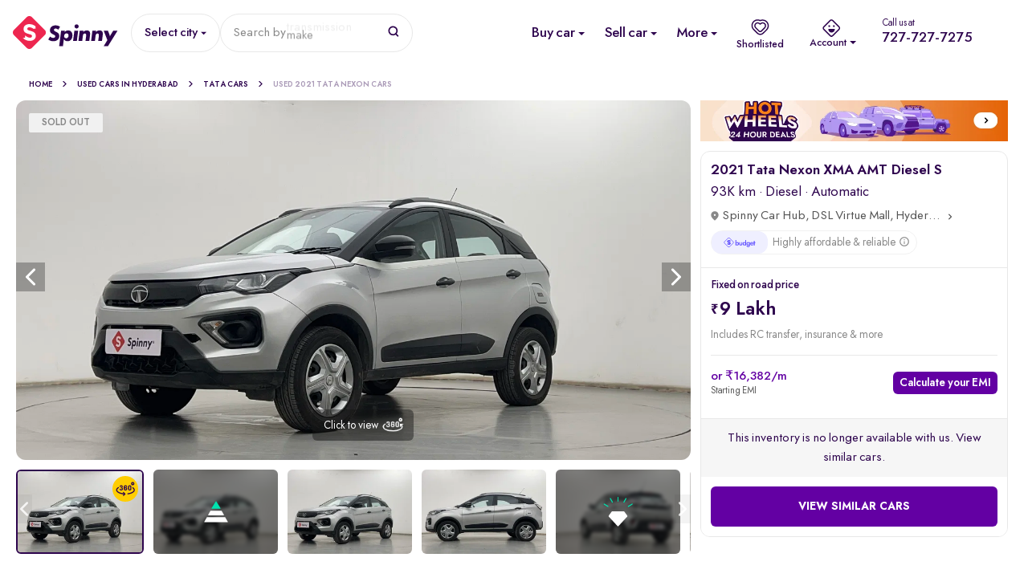

--- FILE ---
content_type: text/html; charset=utf-8
request_url: https://www.google.com/recaptcha/enterprise/anchor?ar=1&k=6Lc_rqYoAAAAAHwcTbMntlDkC52H6QAYgYE7eUKp&co=aHR0cHM6Ly93d3cuc3Bpbm55LmNvbTo0NDM.&hl=en&v=PoyoqOPhxBO7pBk68S4YbpHZ&size=invisible&anchor-ms=20000&execute-ms=30000&cb=e2o2inlwr03t
body_size: 48477
content:
<!DOCTYPE HTML><html dir="ltr" lang="en"><head><meta http-equiv="Content-Type" content="text/html; charset=UTF-8">
<meta http-equiv="X-UA-Compatible" content="IE=edge">
<title>reCAPTCHA</title>
<style type="text/css">
/* cyrillic-ext */
@font-face {
  font-family: 'Roboto';
  font-style: normal;
  font-weight: 400;
  font-stretch: 100%;
  src: url(//fonts.gstatic.com/s/roboto/v48/KFO7CnqEu92Fr1ME7kSn66aGLdTylUAMa3GUBHMdazTgWw.woff2) format('woff2');
  unicode-range: U+0460-052F, U+1C80-1C8A, U+20B4, U+2DE0-2DFF, U+A640-A69F, U+FE2E-FE2F;
}
/* cyrillic */
@font-face {
  font-family: 'Roboto';
  font-style: normal;
  font-weight: 400;
  font-stretch: 100%;
  src: url(//fonts.gstatic.com/s/roboto/v48/KFO7CnqEu92Fr1ME7kSn66aGLdTylUAMa3iUBHMdazTgWw.woff2) format('woff2');
  unicode-range: U+0301, U+0400-045F, U+0490-0491, U+04B0-04B1, U+2116;
}
/* greek-ext */
@font-face {
  font-family: 'Roboto';
  font-style: normal;
  font-weight: 400;
  font-stretch: 100%;
  src: url(//fonts.gstatic.com/s/roboto/v48/KFO7CnqEu92Fr1ME7kSn66aGLdTylUAMa3CUBHMdazTgWw.woff2) format('woff2');
  unicode-range: U+1F00-1FFF;
}
/* greek */
@font-face {
  font-family: 'Roboto';
  font-style: normal;
  font-weight: 400;
  font-stretch: 100%;
  src: url(//fonts.gstatic.com/s/roboto/v48/KFO7CnqEu92Fr1ME7kSn66aGLdTylUAMa3-UBHMdazTgWw.woff2) format('woff2');
  unicode-range: U+0370-0377, U+037A-037F, U+0384-038A, U+038C, U+038E-03A1, U+03A3-03FF;
}
/* math */
@font-face {
  font-family: 'Roboto';
  font-style: normal;
  font-weight: 400;
  font-stretch: 100%;
  src: url(//fonts.gstatic.com/s/roboto/v48/KFO7CnqEu92Fr1ME7kSn66aGLdTylUAMawCUBHMdazTgWw.woff2) format('woff2');
  unicode-range: U+0302-0303, U+0305, U+0307-0308, U+0310, U+0312, U+0315, U+031A, U+0326-0327, U+032C, U+032F-0330, U+0332-0333, U+0338, U+033A, U+0346, U+034D, U+0391-03A1, U+03A3-03A9, U+03B1-03C9, U+03D1, U+03D5-03D6, U+03F0-03F1, U+03F4-03F5, U+2016-2017, U+2034-2038, U+203C, U+2040, U+2043, U+2047, U+2050, U+2057, U+205F, U+2070-2071, U+2074-208E, U+2090-209C, U+20D0-20DC, U+20E1, U+20E5-20EF, U+2100-2112, U+2114-2115, U+2117-2121, U+2123-214F, U+2190, U+2192, U+2194-21AE, U+21B0-21E5, U+21F1-21F2, U+21F4-2211, U+2213-2214, U+2216-22FF, U+2308-230B, U+2310, U+2319, U+231C-2321, U+2336-237A, U+237C, U+2395, U+239B-23B7, U+23D0, U+23DC-23E1, U+2474-2475, U+25AF, U+25B3, U+25B7, U+25BD, U+25C1, U+25CA, U+25CC, U+25FB, U+266D-266F, U+27C0-27FF, U+2900-2AFF, U+2B0E-2B11, U+2B30-2B4C, U+2BFE, U+3030, U+FF5B, U+FF5D, U+1D400-1D7FF, U+1EE00-1EEFF;
}
/* symbols */
@font-face {
  font-family: 'Roboto';
  font-style: normal;
  font-weight: 400;
  font-stretch: 100%;
  src: url(//fonts.gstatic.com/s/roboto/v48/KFO7CnqEu92Fr1ME7kSn66aGLdTylUAMaxKUBHMdazTgWw.woff2) format('woff2');
  unicode-range: U+0001-000C, U+000E-001F, U+007F-009F, U+20DD-20E0, U+20E2-20E4, U+2150-218F, U+2190, U+2192, U+2194-2199, U+21AF, U+21E6-21F0, U+21F3, U+2218-2219, U+2299, U+22C4-22C6, U+2300-243F, U+2440-244A, U+2460-24FF, U+25A0-27BF, U+2800-28FF, U+2921-2922, U+2981, U+29BF, U+29EB, U+2B00-2BFF, U+4DC0-4DFF, U+FFF9-FFFB, U+10140-1018E, U+10190-1019C, U+101A0, U+101D0-101FD, U+102E0-102FB, U+10E60-10E7E, U+1D2C0-1D2D3, U+1D2E0-1D37F, U+1F000-1F0FF, U+1F100-1F1AD, U+1F1E6-1F1FF, U+1F30D-1F30F, U+1F315, U+1F31C, U+1F31E, U+1F320-1F32C, U+1F336, U+1F378, U+1F37D, U+1F382, U+1F393-1F39F, U+1F3A7-1F3A8, U+1F3AC-1F3AF, U+1F3C2, U+1F3C4-1F3C6, U+1F3CA-1F3CE, U+1F3D4-1F3E0, U+1F3ED, U+1F3F1-1F3F3, U+1F3F5-1F3F7, U+1F408, U+1F415, U+1F41F, U+1F426, U+1F43F, U+1F441-1F442, U+1F444, U+1F446-1F449, U+1F44C-1F44E, U+1F453, U+1F46A, U+1F47D, U+1F4A3, U+1F4B0, U+1F4B3, U+1F4B9, U+1F4BB, U+1F4BF, U+1F4C8-1F4CB, U+1F4D6, U+1F4DA, U+1F4DF, U+1F4E3-1F4E6, U+1F4EA-1F4ED, U+1F4F7, U+1F4F9-1F4FB, U+1F4FD-1F4FE, U+1F503, U+1F507-1F50B, U+1F50D, U+1F512-1F513, U+1F53E-1F54A, U+1F54F-1F5FA, U+1F610, U+1F650-1F67F, U+1F687, U+1F68D, U+1F691, U+1F694, U+1F698, U+1F6AD, U+1F6B2, U+1F6B9-1F6BA, U+1F6BC, U+1F6C6-1F6CF, U+1F6D3-1F6D7, U+1F6E0-1F6EA, U+1F6F0-1F6F3, U+1F6F7-1F6FC, U+1F700-1F7FF, U+1F800-1F80B, U+1F810-1F847, U+1F850-1F859, U+1F860-1F887, U+1F890-1F8AD, U+1F8B0-1F8BB, U+1F8C0-1F8C1, U+1F900-1F90B, U+1F93B, U+1F946, U+1F984, U+1F996, U+1F9E9, U+1FA00-1FA6F, U+1FA70-1FA7C, U+1FA80-1FA89, U+1FA8F-1FAC6, U+1FACE-1FADC, U+1FADF-1FAE9, U+1FAF0-1FAF8, U+1FB00-1FBFF;
}
/* vietnamese */
@font-face {
  font-family: 'Roboto';
  font-style: normal;
  font-weight: 400;
  font-stretch: 100%;
  src: url(//fonts.gstatic.com/s/roboto/v48/KFO7CnqEu92Fr1ME7kSn66aGLdTylUAMa3OUBHMdazTgWw.woff2) format('woff2');
  unicode-range: U+0102-0103, U+0110-0111, U+0128-0129, U+0168-0169, U+01A0-01A1, U+01AF-01B0, U+0300-0301, U+0303-0304, U+0308-0309, U+0323, U+0329, U+1EA0-1EF9, U+20AB;
}
/* latin-ext */
@font-face {
  font-family: 'Roboto';
  font-style: normal;
  font-weight: 400;
  font-stretch: 100%;
  src: url(//fonts.gstatic.com/s/roboto/v48/KFO7CnqEu92Fr1ME7kSn66aGLdTylUAMa3KUBHMdazTgWw.woff2) format('woff2');
  unicode-range: U+0100-02BA, U+02BD-02C5, U+02C7-02CC, U+02CE-02D7, U+02DD-02FF, U+0304, U+0308, U+0329, U+1D00-1DBF, U+1E00-1E9F, U+1EF2-1EFF, U+2020, U+20A0-20AB, U+20AD-20C0, U+2113, U+2C60-2C7F, U+A720-A7FF;
}
/* latin */
@font-face {
  font-family: 'Roboto';
  font-style: normal;
  font-weight: 400;
  font-stretch: 100%;
  src: url(//fonts.gstatic.com/s/roboto/v48/KFO7CnqEu92Fr1ME7kSn66aGLdTylUAMa3yUBHMdazQ.woff2) format('woff2');
  unicode-range: U+0000-00FF, U+0131, U+0152-0153, U+02BB-02BC, U+02C6, U+02DA, U+02DC, U+0304, U+0308, U+0329, U+2000-206F, U+20AC, U+2122, U+2191, U+2193, U+2212, U+2215, U+FEFF, U+FFFD;
}
/* cyrillic-ext */
@font-face {
  font-family: 'Roboto';
  font-style: normal;
  font-weight: 500;
  font-stretch: 100%;
  src: url(//fonts.gstatic.com/s/roboto/v48/KFO7CnqEu92Fr1ME7kSn66aGLdTylUAMa3GUBHMdazTgWw.woff2) format('woff2');
  unicode-range: U+0460-052F, U+1C80-1C8A, U+20B4, U+2DE0-2DFF, U+A640-A69F, U+FE2E-FE2F;
}
/* cyrillic */
@font-face {
  font-family: 'Roboto';
  font-style: normal;
  font-weight: 500;
  font-stretch: 100%;
  src: url(//fonts.gstatic.com/s/roboto/v48/KFO7CnqEu92Fr1ME7kSn66aGLdTylUAMa3iUBHMdazTgWw.woff2) format('woff2');
  unicode-range: U+0301, U+0400-045F, U+0490-0491, U+04B0-04B1, U+2116;
}
/* greek-ext */
@font-face {
  font-family: 'Roboto';
  font-style: normal;
  font-weight: 500;
  font-stretch: 100%;
  src: url(//fonts.gstatic.com/s/roboto/v48/KFO7CnqEu92Fr1ME7kSn66aGLdTylUAMa3CUBHMdazTgWw.woff2) format('woff2');
  unicode-range: U+1F00-1FFF;
}
/* greek */
@font-face {
  font-family: 'Roboto';
  font-style: normal;
  font-weight: 500;
  font-stretch: 100%;
  src: url(//fonts.gstatic.com/s/roboto/v48/KFO7CnqEu92Fr1ME7kSn66aGLdTylUAMa3-UBHMdazTgWw.woff2) format('woff2');
  unicode-range: U+0370-0377, U+037A-037F, U+0384-038A, U+038C, U+038E-03A1, U+03A3-03FF;
}
/* math */
@font-face {
  font-family: 'Roboto';
  font-style: normal;
  font-weight: 500;
  font-stretch: 100%;
  src: url(//fonts.gstatic.com/s/roboto/v48/KFO7CnqEu92Fr1ME7kSn66aGLdTylUAMawCUBHMdazTgWw.woff2) format('woff2');
  unicode-range: U+0302-0303, U+0305, U+0307-0308, U+0310, U+0312, U+0315, U+031A, U+0326-0327, U+032C, U+032F-0330, U+0332-0333, U+0338, U+033A, U+0346, U+034D, U+0391-03A1, U+03A3-03A9, U+03B1-03C9, U+03D1, U+03D5-03D6, U+03F0-03F1, U+03F4-03F5, U+2016-2017, U+2034-2038, U+203C, U+2040, U+2043, U+2047, U+2050, U+2057, U+205F, U+2070-2071, U+2074-208E, U+2090-209C, U+20D0-20DC, U+20E1, U+20E5-20EF, U+2100-2112, U+2114-2115, U+2117-2121, U+2123-214F, U+2190, U+2192, U+2194-21AE, U+21B0-21E5, U+21F1-21F2, U+21F4-2211, U+2213-2214, U+2216-22FF, U+2308-230B, U+2310, U+2319, U+231C-2321, U+2336-237A, U+237C, U+2395, U+239B-23B7, U+23D0, U+23DC-23E1, U+2474-2475, U+25AF, U+25B3, U+25B7, U+25BD, U+25C1, U+25CA, U+25CC, U+25FB, U+266D-266F, U+27C0-27FF, U+2900-2AFF, U+2B0E-2B11, U+2B30-2B4C, U+2BFE, U+3030, U+FF5B, U+FF5D, U+1D400-1D7FF, U+1EE00-1EEFF;
}
/* symbols */
@font-face {
  font-family: 'Roboto';
  font-style: normal;
  font-weight: 500;
  font-stretch: 100%;
  src: url(//fonts.gstatic.com/s/roboto/v48/KFO7CnqEu92Fr1ME7kSn66aGLdTylUAMaxKUBHMdazTgWw.woff2) format('woff2');
  unicode-range: U+0001-000C, U+000E-001F, U+007F-009F, U+20DD-20E0, U+20E2-20E4, U+2150-218F, U+2190, U+2192, U+2194-2199, U+21AF, U+21E6-21F0, U+21F3, U+2218-2219, U+2299, U+22C4-22C6, U+2300-243F, U+2440-244A, U+2460-24FF, U+25A0-27BF, U+2800-28FF, U+2921-2922, U+2981, U+29BF, U+29EB, U+2B00-2BFF, U+4DC0-4DFF, U+FFF9-FFFB, U+10140-1018E, U+10190-1019C, U+101A0, U+101D0-101FD, U+102E0-102FB, U+10E60-10E7E, U+1D2C0-1D2D3, U+1D2E0-1D37F, U+1F000-1F0FF, U+1F100-1F1AD, U+1F1E6-1F1FF, U+1F30D-1F30F, U+1F315, U+1F31C, U+1F31E, U+1F320-1F32C, U+1F336, U+1F378, U+1F37D, U+1F382, U+1F393-1F39F, U+1F3A7-1F3A8, U+1F3AC-1F3AF, U+1F3C2, U+1F3C4-1F3C6, U+1F3CA-1F3CE, U+1F3D4-1F3E0, U+1F3ED, U+1F3F1-1F3F3, U+1F3F5-1F3F7, U+1F408, U+1F415, U+1F41F, U+1F426, U+1F43F, U+1F441-1F442, U+1F444, U+1F446-1F449, U+1F44C-1F44E, U+1F453, U+1F46A, U+1F47D, U+1F4A3, U+1F4B0, U+1F4B3, U+1F4B9, U+1F4BB, U+1F4BF, U+1F4C8-1F4CB, U+1F4D6, U+1F4DA, U+1F4DF, U+1F4E3-1F4E6, U+1F4EA-1F4ED, U+1F4F7, U+1F4F9-1F4FB, U+1F4FD-1F4FE, U+1F503, U+1F507-1F50B, U+1F50D, U+1F512-1F513, U+1F53E-1F54A, U+1F54F-1F5FA, U+1F610, U+1F650-1F67F, U+1F687, U+1F68D, U+1F691, U+1F694, U+1F698, U+1F6AD, U+1F6B2, U+1F6B9-1F6BA, U+1F6BC, U+1F6C6-1F6CF, U+1F6D3-1F6D7, U+1F6E0-1F6EA, U+1F6F0-1F6F3, U+1F6F7-1F6FC, U+1F700-1F7FF, U+1F800-1F80B, U+1F810-1F847, U+1F850-1F859, U+1F860-1F887, U+1F890-1F8AD, U+1F8B0-1F8BB, U+1F8C0-1F8C1, U+1F900-1F90B, U+1F93B, U+1F946, U+1F984, U+1F996, U+1F9E9, U+1FA00-1FA6F, U+1FA70-1FA7C, U+1FA80-1FA89, U+1FA8F-1FAC6, U+1FACE-1FADC, U+1FADF-1FAE9, U+1FAF0-1FAF8, U+1FB00-1FBFF;
}
/* vietnamese */
@font-face {
  font-family: 'Roboto';
  font-style: normal;
  font-weight: 500;
  font-stretch: 100%;
  src: url(//fonts.gstatic.com/s/roboto/v48/KFO7CnqEu92Fr1ME7kSn66aGLdTylUAMa3OUBHMdazTgWw.woff2) format('woff2');
  unicode-range: U+0102-0103, U+0110-0111, U+0128-0129, U+0168-0169, U+01A0-01A1, U+01AF-01B0, U+0300-0301, U+0303-0304, U+0308-0309, U+0323, U+0329, U+1EA0-1EF9, U+20AB;
}
/* latin-ext */
@font-face {
  font-family: 'Roboto';
  font-style: normal;
  font-weight: 500;
  font-stretch: 100%;
  src: url(//fonts.gstatic.com/s/roboto/v48/KFO7CnqEu92Fr1ME7kSn66aGLdTylUAMa3KUBHMdazTgWw.woff2) format('woff2');
  unicode-range: U+0100-02BA, U+02BD-02C5, U+02C7-02CC, U+02CE-02D7, U+02DD-02FF, U+0304, U+0308, U+0329, U+1D00-1DBF, U+1E00-1E9F, U+1EF2-1EFF, U+2020, U+20A0-20AB, U+20AD-20C0, U+2113, U+2C60-2C7F, U+A720-A7FF;
}
/* latin */
@font-face {
  font-family: 'Roboto';
  font-style: normal;
  font-weight: 500;
  font-stretch: 100%;
  src: url(//fonts.gstatic.com/s/roboto/v48/KFO7CnqEu92Fr1ME7kSn66aGLdTylUAMa3yUBHMdazQ.woff2) format('woff2');
  unicode-range: U+0000-00FF, U+0131, U+0152-0153, U+02BB-02BC, U+02C6, U+02DA, U+02DC, U+0304, U+0308, U+0329, U+2000-206F, U+20AC, U+2122, U+2191, U+2193, U+2212, U+2215, U+FEFF, U+FFFD;
}
/* cyrillic-ext */
@font-face {
  font-family: 'Roboto';
  font-style: normal;
  font-weight: 900;
  font-stretch: 100%;
  src: url(//fonts.gstatic.com/s/roboto/v48/KFO7CnqEu92Fr1ME7kSn66aGLdTylUAMa3GUBHMdazTgWw.woff2) format('woff2');
  unicode-range: U+0460-052F, U+1C80-1C8A, U+20B4, U+2DE0-2DFF, U+A640-A69F, U+FE2E-FE2F;
}
/* cyrillic */
@font-face {
  font-family: 'Roboto';
  font-style: normal;
  font-weight: 900;
  font-stretch: 100%;
  src: url(//fonts.gstatic.com/s/roboto/v48/KFO7CnqEu92Fr1ME7kSn66aGLdTylUAMa3iUBHMdazTgWw.woff2) format('woff2');
  unicode-range: U+0301, U+0400-045F, U+0490-0491, U+04B0-04B1, U+2116;
}
/* greek-ext */
@font-face {
  font-family: 'Roboto';
  font-style: normal;
  font-weight: 900;
  font-stretch: 100%;
  src: url(//fonts.gstatic.com/s/roboto/v48/KFO7CnqEu92Fr1ME7kSn66aGLdTylUAMa3CUBHMdazTgWw.woff2) format('woff2');
  unicode-range: U+1F00-1FFF;
}
/* greek */
@font-face {
  font-family: 'Roboto';
  font-style: normal;
  font-weight: 900;
  font-stretch: 100%;
  src: url(//fonts.gstatic.com/s/roboto/v48/KFO7CnqEu92Fr1ME7kSn66aGLdTylUAMa3-UBHMdazTgWw.woff2) format('woff2');
  unicode-range: U+0370-0377, U+037A-037F, U+0384-038A, U+038C, U+038E-03A1, U+03A3-03FF;
}
/* math */
@font-face {
  font-family: 'Roboto';
  font-style: normal;
  font-weight: 900;
  font-stretch: 100%;
  src: url(//fonts.gstatic.com/s/roboto/v48/KFO7CnqEu92Fr1ME7kSn66aGLdTylUAMawCUBHMdazTgWw.woff2) format('woff2');
  unicode-range: U+0302-0303, U+0305, U+0307-0308, U+0310, U+0312, U+0315, U+031A, U+0326-0327, U+032C, U+032F-0330, U+0332-0333, U+0338, U+033A, U+0346, U+034D, U+0391-03A1, U+03A3-03A9, U+03B1-03C9, U+03D1, U+03D5-03D6, U+03F0-03F1, U+03F4-03F5, U+2016-2017, U+2034-2038, U+203C, U+2040, U+2043, U+2047, U+2050, U+2057, U+205F, U+2070-2071, U+2074-208E, U+2090-209C, U+20D0-20DC, U+20E1, U+20E5-20EF, U+2100-2112, U+2114-2115, U+2117-2121, U+2123-214F, U+2190, U+2192, U+2194-21AE, U+21B0-21E5, U+21F1-21F2, U+21F4-2211, U+2213-2214, U+2216-22FF, U+2308-230B, U+2310, U+2319, U+231C-2321, U+2336-237A, U+237C, U+2395, U+239B-23B7, U+23D0, U+23DC-23E1, U+2474-2475, U+25AF, U+25B3, U+25B7, U+25BD, U+25C1, U+25CA, U+25CC, U+25FB, U+266D-266F, U+27C0-27FF, U+2900-2AFF, U+2B0E-2B11, U+2B30-2B4C, U+2BFE, U+3030, U+FF5B, U+FF5D, U+1D400-1D7FF, U+1EE00-1EEFF;
}
/* symbols */
@font-face {
  font-family: 'Roboto';
  font-style: normal;
  font-weight: 900;
  font-stretch: 100%;
  src: url(//fonts.gstatic.com/s/roboto/v48/KFO7CnqEu92Fr1ME7kSn66aGLdTylUAMaxKUBHMdazTgWw.woff2) format('woff2');
  unicode-range: U+0001-000C, U+000E-001F, U+007F-009F, U+20DD-20E0, U+20E2-20E4, U+2150-218F, U+2190, U+2192, U+2194-2199, U+21AF, U+21E6-21F0, U+21F3, U+2218-2219, U+2299, U+22C4-22C6, U+2300-243F, U+2440-244A, U+2460-24FF, U+25A0-27BF, U+2800-28FF, U+2921-2922, U+2981, U+29BF, U+29EB, U+2B00-2BFF, U+4DC0-4DFF, U+FFF9-FFFB, U+10140-1018E, U+10190-1019C, U+101A0, U+101D0-101FD, U+102E0-102FB, U+10E60-10E7E, U+1D2C0-1D2D3, U+1D2E0-1D37F, U+1F000-1F0FF, U+1F100-1F1AD, U+1F1E6-1F1FF, U+1F30D-1F30F, U+1F315, U+1F31C, U+1F31E, U+1F320-1F32C, U+1F336, U+1F378, U+1F37D, U+1F382, U+1F393-1F39F, U+1F3A7-1F3A8, U+1F3AC-1F3AF, U+1F3C2, U+1F3C4-1F3C6, U+1F3CA-1F3CE, U+1F3D4-1F3E0, U+1F3ED, U+1F3F1-1F3F3, U+1F3F5-1F3F7, U+1F408, U+1F415, U+1F41F, U+1F426, U+1F43F, U+1F441-1F442, U+1F444, U+1F446-1F449, U+1F44C-1F44E, U+1F453, U+1F46A, U+1F47D, U+1F4A3, U+1F4B0, U+1F4B3, U+1F4B9, U+1F4BB, U+1F4BF, U+1F4C8-1F4CB, U+1F4D6, U+1F4DA, U+1F4DF, U+1F4E3-1F4E6, U+1F4EA-1F4ED, U+1F4F7, U+1F4F9-1F4FB, U+1F4FD-1F4FE, U+1F503, U+1F507-1F50B, U+1F50D, U+1F512-1F513, U+1F53E-1F54A, U+1F54F-1F5FA, U+1F610, U+1F650-1F67F, U+1F687, U+1F68D, U+1F691, U+1F694, U+1F698, U+1F6AD, U+1F6B2, U+1F6B9-1F6BA, U+1F6BC, U+1F6C6-1F6CF, U+1F6D3-1F6D7, U+1F6E0-1F6EA, U+1F6F0-1F6F3, U+1F6F7-1F6FC, U+1F700-1F7FF, U+1F800-1F80B, U+1F810-1F847, U+1F850-1F859, U+1F860-1F887, U+1F890-1F8AD, U+1F8B0-1F8BB, U+1F8C0-1F8C1, U+1F900-1F90B, U+1F93B, U+1F946, U+1F984, U+1F996, U+1F9E9, U+1FA00-1FA6F, U+1FA70-1FA7C, U+1FA80-1FA89, U+1FA8F-1FAC6, U+1FACE-1FADC, U+1FADF-1FAE9, U+1FAF0-1FAF8, U+1FB00-1FBFF;
}
/* vietnamese */
@font-face {
  font-family: 'Roboto';
  font-style: normal;
  font-weight: 900;
  font-stretch: 100%;
  src: url(//fonts.gstatic.com/s/roboto/v48/KFO7CnqEu92Fr1ME7kSn66aGLdTylUAMa3OUBHMdazTgWw.woff2) format('woff2');
  unicode-range: U+0102-0103, U+0110-0111, U+0128-0129, U+0168-0169, U+01A0-01A1, U+01AF-01B0, U+0300-0301, U+0303-0304, U+0308-0309, U+0323, U+0329, U+1EA0-1EF9, U+20AB;
}
/* latin-ext */
@font-face {
  font-family: 'Roboto';
  font-style: normal;
  font-weight: 900;
  font-stretch: 100%;
  src: url(//fonts.gstatic.com/s/roboto/v48/KFO7CnqEu92Fr1ME7kSn66aGLdTylUAMa3KUBHMdazTgWw.woff2) format('woff2');
  unicode-range: U+0100-02BA, U+02BD-02C5, U+02C7-02CC, U+02CE-02D7, U+02DD-02FF, U+0304, U+0308, U+0329, U+1D00-1DBF, U+1E00-1E9F, U+1EF2-1EFF, U+2020, U+20A0-20AB, U+20AD-20C0, U+2113, U+2C60-2C7F, U+A720-A7FF;
}
/* latin */
@font-face {
  font-family: 'Roboto';
  font-style: normal;
  font-weight: 900;
  font-stretch: 100%;
  src: url(//fonts.gstatic.com/s/roboto/v48/KFO7CnqEu92Fr1ME7kSn66aGLdTylUAMa3yUBHMdazQ.woff2) format('woff2');
  unicode-range: U+0000-00FF, U+0131, U+0152-0153, U+02BB-02BC, U+02C6, U+02DA, U+02DC, U+0304, U+0308, U+0329, U+2000-206F, U+20AC, U+2122, U+2191, U+2193, U+2212, U+2215, U+FEFF, U+FFFD;
}

</style>
<link rel="stylesheet" type="text/css" href="https://www.gstatic.com/recaptcha/releases/PoyoqOPhxBO7pBk68S4YbpHZ/styles__ltr.css">
<script nonce="c_LK_Fj-wNknbcLn4zzEZw" type="text/javascript">window['__recaptcha_api'] = 'https://www.google.com/recaptcha/enterprise/';</script>
<script type="text/javascript" src="https://www.gstatic.com/recaptcha/releases/PoyoqOPhxBO7pBk68S4YbpHZ/recaptcha__en.js" nonce="c_LK_Fj-wNknbcLn4zzEZw">
      
    </script></head>
<body><div id="rc-anchor-alert" class="rc-anchor-alert"></div>
<input type="hidden" id="recaptcha-token" value="[base64]">
<script type="text/javascript" nonce="c_LK_Fj-wNknbcLn4zzEZw">
      recaptcha.anchor.Main.init("[\x22ainput\x22,[\x22bgdata\x22,\x22\x22,\[base64]/[base64]/[base64]/bmV3IHJbeF0oY1swXSk6RT09Mj9uZXcgclt4XShjWzBdLGNbMV0pOkU9PTM/bmV3IHJbeF0oY1swXSxjWzFdLGNbMl0pOkU9PTQ/[base64]/[base64]/[base64]/[base64]/[base64]/[base64]/[base64]/[base64]\x22,\[base64]\x22,\x22Q3AKTsO9w40aEmphwpd/w54AMlwJwq7Cul/DkGIOR8KqawnCusOxHk5yDFfDt8OawoLCqRQEb8OOw6TCpxl6FVnDhwjDlX8BwpF3IsKTw73Cm8KbIRsWw4LCiCbCkBNJwpE/w5LCjWYObhYmwqLCkMKHOsKcAh/CnUrDnsKbwqbDqG5jY8KgZUHDphrCucOMwqZ+SAjCicKHYyoWHwTDkcOQwpxnw6/[base64]/CHfDth/Ch8KjZhrDlsOvwrjCrS4jQMOuV8Otw7AjQ8OUw6/CpC8xw57ClsOkLiPDvR3Cg8KTw4XDsCrDlkUSR8KKOBjDp2DCusOfw7EabcKmVwU2YcKlw7PClxfDqcKCCMOrw6nDrcKPwogNQj/Cn2jDoS4Xw6BFwr7DqcKww73CtcKSw6zDuAhLeMKqd3I6cErDmkA4wpXDhn/CsELCiMOEwrRiw4s8LMKWdcOEXMKsw5RdXB7DtsKqw5VbTsOURxDCucK2wrrDsMOURw7CthgqcMKrw6jCmUPCr03ChCXCosK/NcO+w5tFJsOAeDcwLsOHw4/DncKYwpZjf2HDlMOdw4nCo27DhA3DkFcJA8OgRcO7wo7CpsOGwr3DnDPDuMK6f8K6AH7Du8KEwoVYe3zDkCPDqMKNbjpMw55dw6h9w5NAw6PCq8OqcMOQw73DosO9bCgpwq8vw68FY8OpF29rwrN8wqPCtcOwfhhWJ8Odwq3Cp8O+wq7Cnh4YFsOaBcK4Xx8xWU/CmFg+w4nDtcO/wobCuMKCw4LDo8KOwqU7wrXDrAoiwoAiCRZzR8K/w4XDpQjCmAjClRV/[base64]/w6x/VsORw7nCvGnDhsOdw7vCu8Kiw77Ct8KSw7XCuMOYw6HDmB1nemtGUMKwwo4aW3bCnTDDhwbCg8KRG8Kcw70sTcKVEsKNY8KQcGlkK8OIAm9MLxTCkx/DpDJVPcO/w6TDksOgw7YeGUjDkFIfwoTDhB3Cu2RNwq7DpsKrSxHDq3bCg8ODAGzDllzCncOLPsO6bcKIw7/DnsKDwpsTw7/CgcOCchrCnBbCr2HCv2lhw7fDtEA7fmtVMcKeZsKPw6PDl8KsJ8Oqwo0yO8OywpDDsMKxwpfDusK4wrPDtxTCqi/CnBJMP1TDsBvCuTfCiMOnMcKeVmQaASHCsMOtNV7DhsOGwqfDl8OTOxANwrzDo1fDpcKIw6Fnw79uEcK7ZMO+YcKCCR/DqhLCl8OcAmxZw7Nfwq98wrDDn1UiZWwsWcOdw5dvXHLCncKAUsKSCMKRw6lZw6XDsWnDgHHCvRPDqMK9csKtL0xJIGNaccKXPMOvH8OBKDUHw5LCnn7DkcOgasK9w4bCkMOFwoxOcsK+wo3DoC7CgcKOwqPDoVIkwr90w53CiMKTw5vCuE3CjBcNwrTCoMK2w5kbwp/DsBgewpLCvl5jHMOMHMOnw5NewrNKworCscOaJxRqw4Rnw4XClUjDpnnDgGPDv2QFw6lydsKsQ1fDniVAQns8ccK8wqrCrjhTw63Di8OJw7XDiHt3NWsEw7jDt2fDpVwvIC9pe8K0wpgxdcOywrTDsj8qacOmwr/[base64]/CvsOGAcOMaDnCkDFPesKxw49yw7BHw7nCm8KtwqfDncKHWMOXPTLDvcKZw4rCo2Nrw6gwRMK5wqViTsOcaHPDmVXCvBgqMcK1M1rDmcKwwpLChx/DowLCh8KJR2NlwrfCnQTCr07CsXpcNcKMAsOaB1nDpcKowr3DoMK6UyfCs00cL8OlG8OvwopUw4/[base64]/CiMKPw4FCw7UdIsOywqxqw5jDolnCiMKFT8Ktw5/Dm8KqGcKswrzCrMOydcOyUMKkw73DssOiw4Aew7cawqHDuFsHwr7CqCLDlcKFwop9w57CgMOhc3/CjsO+PzXDq03Ck8KWJiXCpsO9w7XDm34Owppaw5N4HsKHIFRLYAUHwqxlw6DDvg0gEsO/NMKbKMKow6nCssKKNDzCmsKpR8OhF8Oqwp0/[base64]/DkcONw60lw67CgSDDnhp/w6TDti94PloTwq8pw4rDjsOow64mw4YdWMOSdV8LIwJ+c3bCqMK0w70Qwopkw5nDlsOvPcK9ccKLXmbCpWjCt8K/YQZhEGNIwqVXFX3CicKtXcK3wrTDkVTCkcKcwqDDjsKLwpnDriHChsO2V1LDhcKwwqPDr8Knw4TDlsO7ISnCsXDDl8O6w6/CusO/esK6w6DDm0VFIjwUesOrdVFSPsOqXcOVE0Vpwr7CrsO+PMKHXBkmwoDChhAVwoc4WcKpwpjDvC4pw510U8KnwqDDvMOqw6rCoMKpLcKtVSNqAR/[base64]/DgFIZAMOxwoxaw7DCjVDChEZMwqPCo8O5wq3Cg8K4w70HKE0jAR7CgiVdE8KVO33DoMK/ei0yS8Ocwr8TJSk7e8Ocw77DrDDDkMOAZMO+K8O/EcK+w6BwX2MeTCJxVgZtwoPDj3hwPHhKwr9Lw4Ygwp3DjRtCEwkVITjCn8KRw6xIYAEeMMOKwr3DoDLCqMODC2/DhjZYDhlCwqHCrlQAwoolR3jCqMOhwpXClRHChRzDki4Cw6TDrsK4w5h7w5J0Zw7CicO/w6jDt8OYbcObLMKBwoFWw5BvWCzDt8KtwpzCowUSO1bCs8O1U8KwwqRewp3CpEJtFcOMIMKVW1TCpmJdE0fDilnDpsK5wrU8dcK/dMKSw4NoP8K/JcO+w4/DryTCl8OVw6J2asOraWooCsK6wrrCosK6w6nDhG1Fw6RmwrbCuGYGMCl+w4jChQPDmU0zWzkELUlzw6XCjAZWJzd+dsKNw40kw6jCq8OVWMOgwqJ2IcKyEsOQS1pww7TDpgzDt8KCwpPCg23CvlLDqyg3eTwtfSMCVMO0wppqwo5gARMjw5jCmxNvw7PCq2JIw4ovZk/CrWY9w4bDjcKKw4FGDV/CvmXDicOHScO0wqjDpDtiOMKWwpbCscKOITB4wpXDtcKOEMONwpjDhH/[base64]/Cg1nCuxxdXsOzH1ViCsKewr7DowYXw4jCiCzDhcKHdcK7An3DtcK2w6zCnwvDqRxkw7jDjAATb09Nwpl6OcOfNcKdw6DCv1rCo2nDqMKKEsKySDdqbUEtwqXDs8OGw47CnUxRXlDDmwE9D8OEdC9qfhnDqkHDiSUVwq8/wolzbcKwwrZYw64Dwqp4eMOse1QbQiHCvkjCrBs/[base64]/[base64]/Din3CpWDCtlIPw6bCkMKAGMOHwo9VaUQ+woPClMKnNlPCvXAXwpc3w4FEH8K4V2cob8KUOmLDiR1iw64NwpTDlcOOXMKEEMOWwo5bw5nDs8KzTcKCcsKIEMK+NEZ5wq/CucKIdjbCu33Ds8K0ZF4FRhQxKzrCr8ObE8Ouw4JZOMKDw6VOMXDCni/Cr1TDnkbDrsOkCS3CocOMNcOdwrw9RcKjfSDCssKpayolAsO/ICZOwpBIZcKeYg7DosO6wqzDhh5rRcKieBQ5wrhLw7HCk8KFAcKlX8ONwrhawo3CkcOFw6bDuCM6AcOvw7pHwrzDqkQcw4LDlGLCr8KEwoEJworDqwvDvRVOw5lTaMO3wq3CvxbDrcO5wr/CqMOmw48PJcKEwocZN8KLSsKOE8KSw7rDlnRrw75OZUEwEDw3UBPDmsKyLCDDjsOkeMOlw5LCoQHDmMKXWAxjLcK3WyEbacKbFyXDhFwlO8KFwo7Cl8OxFQvCtzrCo8KEwrPCh8KaIsKJw5jCtFzCnsK1w707wqx1Fx3DiwgbwrNLwqhDLlkuwrTCjsKYJsOHV1/[base64]/Ci1x9GAbChhLDgcO2wq50w5XDsnpvwrXDl30mw5/DgxAxLsKqeMKlJsKTwrdVw7PDm8O8M37DggzDnSjCslnDnV3DlkTCgxTCvsKJRsKMNsK2NcKsfWjCtVFJwqrCnEAkFhsEaiDCnHrDrD3Cg8KKcmxHwpZVwr59w7fDo8ORem4aw5DDvcK4wqDDqMKywq7DtcObO1vCux1KCcKbwrPDjUYtwp5Zcy/[base64]/DnknDqcKtwozDq8Kxw7ERDiVQw7TDv8KkbMKSw4lhwqbCs8Ojw4rDlsKsMsOLw4HClFsow5AGQy0Jw4orH8O+Tjtfw5M7wqXDtEcDw6fCocKkOjM8dzbDiifCvcOMw5bCjcKHw6NPDm5twp/CoDrCgcKSalx9wpjDhsKqw5ACPXQbw7/Cg3bCs8KXwp8BWMKwBsKiwpvDtnjDnMOPwoEawrliB8OWw6RMVMKbw7HCtsKmwoHClh3DgMKWwr5bwoVywq1XIcONw458wpzCvjxCX2XDosOfwoURfx5Cw4LDvBXDh8KSw782wqPCth/DoVxpV2TDsW/DkloYCUbDowzCkcKuwobCmcKTw54KXcK7aMOgw5XDiwfCkVbCpBjDgQPCuljCtcO1wqJVwoJrw6xySw/Ct8Opwp3DlsKnw5nCvljCh8K/w5dNfwZpwp52w78gFBrClMOhwqozwrZdbx7DlcKKPMKON0R6wp5vLBDCmMKLwoXCvcOyaizDhyXCh8OxecKBPsKhw5fDn8KMA1sQwprCpsKQU8KSHDLDgnXCtMOOwqYhJ2nDjivCh8Oew6DDp2oPb8KUw4MswqMJwr0LeDQVIDY6w6XDs0kaScOWwrUcw507wr7CnsK/w4TCj3QxwpYrwqMac1BbwolGwpQ0wonDhDEpw5/ChMOlw6V+W8OXfcK2wpUIwrnCnwXCrMO4w6DDucOnwpZRYMOow4RZc8O8wobDuMKKwodLb8OgwrVbwpvDqDXCuMOHwpZ3N8KeJ0BcwpHCrcKwIsKefkFsXcOsw7RnZsK7dsKhw68WbRJGYMOlMMK8wrxTHMO/fMOTw5B7wobDlj7DssOtw6rCo0bCqsOxEUvCjMKWMsKMR8Ogwo/DjllrNsKEw4fDncOaNcK2w749w5PCjEgKw60xVMKXwpPCvMO8WMOdbmjCsTEIax50SyvCpwPCicK9T38xwp/DllZfwr/[base64]/CmwFHPsKXN0jCm1vCo1zCi8Ovc8O4w5/Cq8OtccOZeEXCjsKZwpp4w7UXY8OYw5vDrjrCkMO4UVJKwrQFw67Cs1jDq3vCoiEsw6BSPU7DvsO4w6HDs8ONVMOqwrnDpS/DrGcueC7Cgkgid18jwpfCm8KDd8Omw5AKwqrDn0fCrsKCPkTDqMKVwpXCtmF0w7RDwovDoU/DpMOww7EcwqYIIDjDohHCmcKiw61jw7rCmsKMwqHCjMKONQU5w4bDpxxzFHrCocKpTcOjP8KhwrIMRsKhL8Kiwq8RaWl/[base64]/w4pJB8OWCyTDsQ1GwqsEPMK0M8KHwpIkw4vDisOeQ8OyC8O+DWI0w7PDrcKye1hLUcKUw7JrwpvDpQbDk1PDh8KSwoA8cjsnR3BqwoADw7R7w7Njw70POEcqYmLCrQZnwp1Gwodxw6XCsMOZw6vDny3CpcKnM2bDhy/DucKUwoV/[base64]/OX/DrcKPBsOow7DChDY9CHR8Lk4kKi5pwrnDnjd/MsO5w4zDrcOXw5HDgsOLZcO/wo3CtMKxw7vDo1A9RMKiYVvDk8ONw6pTw6rCpcKyY8KkWRzCgBTConcww6vDjcK+wqNSCz55GcO9Bw/Cv8Ogwr3CpUpHJcKVV3nDuy4Ywr7Cv8OHSkHDumF+w63CkwXCgjlZJW3CqRIrPDAMMcKowrXDnjDDncKtWmcewp1kwprCihEAAsKaKwPDtCAcw6fCrEwrZ8ORw5PCsTpLIBPClMKMTygIYTfCg2dQwodsw5E2IEBIw7s/[base64]/DhMOYMwzDuDxiwq8ta8KFQ2R6w78YwrsMwprDmRHCq1Zrwr3DkMOvw7JIZcOuwqvDtMKgwr7DgXXCpQltcyTDuMO/djZswphiwpFcw6rDkQhZC8KISGcZeF7CpcOUwonDsmgTw4siMWVzKxJaw7FXJQk+w4h2w7cpeRJkwr7DncKhw6/Cv8KawotwEcOvwr3CksKeHx/DuHvChcORX8OgJsOJw4DDp8KNdCNTS3/CiFYKMsO9R8K2NHt4dTYJwpZSw7jCgcKgeGUTEcK+w7fDncOmLMKnwp/[base64]/Cj8KLa8K3I1FWwrccw4rDnlfDs8Ohw69LwqQPY3B4w4vCu8Osw4fDvsO2woTDjMKnw7I9woppZ8KIQsOlw4/CrcOpw7/DvMOXwoI3w7TCnjJ2WDIyZMO3wqQxw6jCtS/[base64]/Dh343wpzDiQjDrAsmah1Ew4jCsRxJH8Ovw6EMwpjDjX42w7vCm1N4McOWAMKaJ8OqV8OFdXDDhBdtw6/CgjTDviNLVcKxw5RUwonDhcKKAMOiFnzDv8K2fcOwTcKBwqXDpsK1aTV8bsOEwpfCvGbCsHcMwpptEMKAwoDCpsOERxcmWcO/w77DvU0IdMKXw4jCn0fDjsOIw5hQelt5w6DDo1PCnMKQw6Euwq/CpsOhwp/CkRt+JE7DgcKKKMOAw4PCicKQwqU1w4vCtcKbGU/[base64]/fsOww6ptGMKWWG7CjFPDtsKiwpAWdX3CozLDicKkfMOid8OACcOqw4dsGcKhRQY0WQvCu2bDgMKhwrV9NnrDnCEtfCB4dT8CI8O+wojCmsObdcK4YGQ9D0fCgcOwc8OgWsKiwpQEWcORwoxiAsKTwrYdGz4iHlw/clIaScO0MlPClHzCrhMgw6FewofDlcOuFks1w5lOesKtworCh8KfwqTChMOBwqrDmMOTEcObwp8awqXCtlTDqcKJQcOWf8OdDRnChmtRwqY3dMOawrTDuUtGwq49TMKnUinDhcOow7hhwoTCrkoGw4/[base64]/Dq8OpwqABwo3DisK3wpMtw75zw47Clx7CtMKgVFrCnH3CsHEMw63DrsKEw41PcMKPw6rDlnwSw7nChMKIwr9Nw7PComFnGMOWW3fCk8OTZ8Omw7QYwpk7QSPCvMKdIy7DtGpPwqAtEsO6wqbDoQPCvMKtwpt0w7rDsBs8wqknw6jCpyLDk3TDn8KDw5nDvy/[base64]/YsOsHnNkwr1pwoslwovDlClgai4JwrdqNsKdM2ZAwofChm4ONmjCqMOyT8OywpIFw5jCiMOxa8Oxw6XDn8KzPyTDt8KPSMOqw5zDrFgcwpc4w7LDssKqInY4woPDvxEWw5nDmlLCnj8FUG3DvcKVw7TCj2pgw5bDpsOKMmVnwrHDowIsw6/CmlUHwqLCgMORS8OCw4Jyw5k5RMOQPxbDqcKHQMO0VAjDlFVzImNfAVbDo2huKXbDqsOjFlI6woVOwrkQClY8BsOOwqfCp0jCvcOPSzbCmsKFKF4twpN2wp5rbcK4dMO0wpoewoPCr8OGw5YdwqBZwrE1AA/DjG3CpMKjdVAzw5DCjjbCqsKxwrk9CMO3w6HCmXwTesK+PXnCs8ObX8OywqQ5w59Vw5Frw58iGcOcXQtGwqtmw63DpMOFGywNwp7Do2AZX8KPw5fDmMKAw4MSE3zDmMKHc8OnTB/DtXfCiGXCicOBIG/CmV3CqkXDlsOdwoLCtx9IF2w/WxQpQsOneMKcw5LCg3XDumxWw47Cn3obDlTDlVnDicObwqzClWQwfsO8wpgjw65BwpvDiMKtw5kaS8OrDDcUwqp/[base64]/[base64]/[base64]/w77CpyHCthgRVcOjw6EVJW5zw6XCp8KDJzzDhDBTVwVqdsKySsKuwq3DqcODw4oWVMOuwrbDlsKdw6kPKkopRMK1w5cwaMKsHAjDp1zDrHwUd8O/wp/DrVEfdVEGwqDCgR4lwpjDv10QQHoFH8O7WCVVw7TCi2bCjMKvJsKpw53CnEJ1wqdjJk4tVH3CmMONw44cwpLDrcOYH3dQc8K5RSvCvU7Ds8KlT0BsFk3DhcKILxkxXmAUwrk/[base64]/VB/[base64]/DhFTDj0HCv8OgZ8Kcw7QwbiXDksOxw7lyDjvCk8KMw5/DunnChMKcw7jCmsO/[base64]/Dt8Kfw4VKw7XCucOpFsKVwqLCt3ITw6LDtMOfw40+ezAvwqTCvMK6PQA+H2rCgsKRwpjDqzkiAMKxwpfCusO/wrLCssOdbBXDvn/DrMOzQ8OzwqJIaVECQRnDvEhRwrzDkWhcd8O2w5bCrcORVykxw7YhwqfDmT3DpnUhwqwUXMOkEhM7w6DDvEfCnz8SfUDCszhuT8KGIsOewpDDuWcXwoFeRsO4w4rDr8KRHsK7w5bDssKjw61rw44lDcKEwo/[base64]/[base64]/CkDkCcnzDrWEbY1ojw4fDnDnDiDrDlFrCm8OSwqPDucOoFMOUMMOlwpREWmkEXsKUw5PCh8KabsOifWhhdcOIw6l0wq/DpyZrw53CqMOiwqsGwo1Sw6HCthDCn0rDk1LCjcKcFsKOagcTwrzDhWbCrw5xVm3Cug7Ck8Okwr7DncOVa3RCwqHCmsKvME/DicOkw7t0woxpd8K9B8OqCcKQwpJ4R8Oyw5J2w7/DjBhxKhAyCcOXw4VFE8OLRTwqJl49WsKgb8O6w7BGw70lwq9ad8OjBsKFOMOiXRvCpzIaw4dHw5vCkMKsYjxyXMKkwoY3LUHDiHDCvyjDrWN9Ly7CqgoxV8OiLsKPWknCusOiwo/DmG3DicO2w6ZKXjBbw5tywqPCg0Zwwr/Dv1QaIiLDgsKJcWd8woUGwrEGw6bCnxd+wq/DlcO5OyczJiRew5MDwpHDsC4yE8O4SwMqw6/CuMOEc8O1PlnCo8O0B8K0wrvDrcOGNh1CY3M6w5vCoB89worCqMOpwobClcOLWQDCjnVKcFs3w6/Dk8KfXzJdwr7CksKscG4ZbMK7NRMUw7k2w7dRB8OBwr1dwpjDlkPCuMOVGMOjN3IkL0ItesOLw7AyTsOiwqAZwr4pXWA7woLDiUpBwpHDsnvDvMKdBcOZwp5uesKBHcOsB8O8wqjDmmxAwojCoMOCwoA7w4XCisOew4/CrW7Cq8OSw4IBHSrDoMOXeyBGAcOaw7Y1w58HGRBMwqwqwr4McDjDgQE9M8KXC8OZeMKrwqQ5w74iwpvCn2ZbaEfDmkMNw4hbCGJ9LsKFw7TDjgsQTHvCjG3Cm8O4F8OGw7/DksO6YzIFRzpYXyzDjHfCkULDhRs9w6xcwoxUwpVCFCARJ8KXXCt8w6RvOQLCrsKRKUbCr8OUSMKTdsO3w4/Cv8O4w6UEw5FBwp9uaMOwXMK5w7rDosO7woIkI8KFw5ITwp7DmcO0YsOKwrNsw6gjSio2HQoKwoDCrcKJU8K9woQfw7/DgcKZLMONw47DjGXCmC7DsSE6wpIxeMOpwq7DpMKuw4bDt0DDrCg9FsKIfBVMw4PDhsKZWcOowpxdw71vwqnDt3bDsMOeAMOLVVhLw7Zew4QWUGIdwrV5w5jCtzEPw7kFVsONwpvDlsOawpBsacO/EitOwocbYMOew4vDrC/Dt21+DgdawoouwrXDusO4w77DisKMw6bDs8KvYMONwprDll84EsKMTcO7wptVw4jDhMOuRUDCr8ONFRPCqMOLZ8OtIwx0w4/CqQLDgHnDnMKBw7XDuMKnXmJlLMOGw6J4S2J/woTDpRk9a8Kyw6PCpsKuPWXDpTBbazbCsCXDvsKJwqDCv1HCisKsw6TCqkPDk2HDtBBwWsOUNj4lG0fDnRJ2Wlg5wp/DqcOSD3F1VTnDtsOIwp11BgwEHCXCtcOCwo/DgsKzw4HCsxjCpsKUw4/CtFZ5wo3DssOqwobCm8OQUXrDgMK/woNvw7hjwprDnMO9w4R1w6lBPQZADMOKGzfDtAnCh8OfVcK4NcK3wojDvsOJBcOUw79qLsO1E37CjiAQw405eMOHXMKrK04Xw7woYsKuCUvDuMKFHTfDkMKgE8OfaUfCqmRdMA/CnhzCg1pIKcOuZ1chw5zDllTCvsOlwrUywq1IwqfDv8O5w6t3b27DoMOtwqrDhmzDicKlJ8KPw6vDpEvCk1/Dl8K2w5TDqGRTH8K6IAjCogLDksOBw5vCuQ9iV1LCrEXDrMOhLsKWw43DuSjCgHnCmBpNw7vCt8KudjPCixUWSD/DosOfeMKFCWnDoxHDiMKoUMKzPsO4w5bDslcGw4jDsMOnARRnw4XDmlzCpXJNwqsUw7HDgzItOzzCtWvCuSwaAkTDuTfDnW3DqyHDthsoIltOFR/CigdZHTk+w61HMsO0Z1cBSnLDslhBwpV+dcOFWMOVdHdyd8Ogwp7DsFF0JsOMVsKIacOqw6Zkw6Vzw7TDn0gEw4E4wq/[base64]/[base64]/wrzCj8OOwrbDk8OpwpE9wrh/[base64]/CsMKow4EvwqnCn03DmVgnw4XDl31HWsOgw7PCrHJOwpgWYMKGw6IKEQ9tJTxuQcKkPCUTRMKzwrACUXlNw69QwovCusKcMcOEw47DkETDkMKfL8O+wo0FcsOXw6N8wpkWJsO2XcOdaU/Dom/DsnHCncKPQMO8w79ed8KawrFDfsOhIcKOHjjDo8KfMRjChHLDtMK1bnXCq35mw7YcwrbCpsKPGSDDmcOfw45cw4vDgkPDhBXDnMKBYTxgS8KbTsOtwqbDiMK5AcK3SiY0IAcKw7HDsjfCq8K4woTCn8OXCsK+NyjDiB9TwqfDpsKcwqnDnMOzE3DCrUgvwo/CpsKdw7tcbSfCkAABw4BfwpvDmAhrY8OYbTXDm8K5wpxhXwtsL8K9w40Nw7fCp8O7wr0RwrPDrAYSw45YGMO1csOywrRUw7TDm8OfwqTCrGcfBS/Dgg1WdMO9wqjDkz4TOsK8EMK8wrvDnUhYNjXDqcK6GwfCuDYmCcOgw4zDn8KAQWTDj0TCp8KEGcOyK2DDkcOZF8OqwpvDmjAXwqrCvsOAO8OTesOjwqHDoxpVQjXDqy/[base64]/[base64]/DgxzCqRTDrD9qwqpQwqVzwr/ChjUaw7vCtyBKwqjDoxzCgWHCojbDgsOGw5wFw67DgsKZNCHDvUfDky8fBCbDqMOFwr7CocO+GcKFw6w4wpzDnGQnw4DDpnZ+YcKUw6nDn8KjPMK4wpc1wrrDvMOKasK8w6LCiB/[base64]/[base64]/DvMKaw7zChwjCu2XCmF/CgsOTw7jDqgPCr8OZwoTDjMKIAmUcw7ZWw7RHY8O8ZAvCj8KCeDTDpMOLbXPClTbCtsK3GMOITXYvwpLCnmo6wq8AwpUNwr3CvTTDhsKSMcKjwpceeWEzcMOkbcKTDFLDtXB5w6U5Yltvwq/Cr8ObfgPCpkrCpMODGArDgcKuNT9NQMKXw7HCk2dWw7LDiMOYw6LCnE92XcKsPU4VbgVaw5kzQAVWQsKNwpx4YltIamXDo8O8w6/[base64]/Cv3fCp3ISIMKDw6wtwrHDr0gwVH8ANH06woAIPh1NL8OnHFQcHCLDkMKyKcORwq/DqcOfwo7Dsgw5OcKmw4TDhR9uZ8OPw7VwPFjCtz5QSkIQw7fDnMO5wq/[base64]/[base64]/[base64]/SsOaGsO8JU7DjRHDs8O2OlzDm8KLPEI8SsKOAzplb8ObMS/CvcK3w6Q2w73CiMKuw78QwrQmwqnDikvDkEDCisOcMMKyJzrCpMKyA2jCmMKwGMODw4cZw5cgbEg9w4U4NSTCq8Kgw5jDiU1dwqZEPMOPH8OQEcODwpcrN3pLw5HDtcKPDcKaw7fCg8OjQXQNZ8K0w7LCsMKNw5/CisO7IXjChMKKwqzCvWnCpiLDgCQzaQ/DvMONwpAjCMKfw5Z4L8KQXcO2wrRkVTLDn1nCn3vCkjnDjsKAO1TCgVsOwqzDix7Ci8KMAU1Nw4vCpMOEw6Mkw7coCnNQVxd3HcOLw6Bawqs7w7fDsxxPw64cw649woUQwq/Cs8KVD8OpN1lqJcKBwrV/MMOsw6vDuMKew7l3N8Omw5lOLlZmAMK9TxzChsOuwrZFw7kHw6zDu8OFW8KgWFjDpsOGwrUhNMOSWgtZFMK9GRImEGJtVcKhUXzCnSDChyBTJWDCrE4Wwp19w4oPw4TCqMK3wo3CscKnJMK0DHDDk3/Cqh8MDcKBTsOhYycPw6DDhyBYW8K8wophwr4GwrZGwqw8w7jDgMONSMKPVcOwQUsEwqZEw6gtw5bCkXo4H37Dt15vDGdpw4RODDg/[base64]/DgcKsRsKSw5zCtMKAw7bDpnbDo1ZYJMKYDDrChV7DmjA3LMKcczotw4MXST0KeMOowrXCpcOnecKaw77CoEMewpR/wqTCqg/[base64]/Cu8KTBzNnBMKSBgDCp1XCl316bSYow7zCg8K9wovCh23DgcK2woQsK8Oiw7vCsm3Dh8KzRcKNwpw6JsKww6zDuw/DjkHCjMO2w67DnB3DpMKNHsOgw6HCkDJrJsKww4ZEaMObAwFqZcOrw5YJwocZw5PDv35fwp7Dg3dfWX4kNMK0LSYHJnfDvl1xaCBSNAU7SBnDlQvDnw/CiDDCl8KyHx7DjD/Dj1NGw4PDsRoRwoUfw53DlDPDj2JlBEnCnDMXwpbDqjnDmcOUfj3DhmoZw6tnEUbDg8Kpw6BDwobCpDIzXSUvwqwbasO5GVXCpcOuw74XdsK7G8Kiw6ULwo1KwqtqwqzCncKleg/CuRLCn8OfdsOYw4snw7LCjsO9w5LDmgTCsQbDijcgHcOhwr87woNMw4V6VMKee8OMwq7Dp8OJcCnCj2fDj8Ovw4LCgljCq8OnwqB1wpUCwpIzw50TVsODYiTCkcO/bRJndcKnwrVATwVjw7Eiw7PCsl9LdsKKwpw2w5pyB8OQW8KMwrHDj8K6YiPCviPCgnvDq8ONBcKRwrUGOzXCtQPCgsORwpfCpsKTwrnCs3HCq8KQwqLDjcOOwqPCqsOnGMKQYUY+ZiXClsKHwpvDvB9OQitwB8OeBTE5wq3DuwTDnMKMwprDosK6w4/DhiLClDEsw5XDkgDCkkF+w7HCisKLJMOKw5DDmsK1w4dPw5cow4rDj0ciw5JDw4lJJ8KQwrLDscK/[base64]/CpFDDnSjCk8Oqwp3CmMO/KFnDlTTCrH9QwpMJwptYFgF4wp3CocK5e2pme8K6w4htDiAWwpZOQmrCn2FGf8O8wogpwr16GsO7esKRfh13w7TDjQRxJQsiUMOSw6kbIMKVw73DoQMKwq/Ck8Kvw7ZMw4RqwpbCisKlwrjCocOGClzDgsKVwpRCwoRZwrdcwp4iecKyXcOvw48nw6IcOTDCsV3CscKtZsOHdlUsw6oUMMKdTynCnB41XMO5LcKjdcKlQcO6wp/DkcOZw6/Dk8KiLsO5LsOSw53CjAcnwpDCgmrCtMKXZhbCmlQva8O1HsOGw5TCrG8JO8K1I8OEw4cSSsOTfiYBZT/CoSIBw4fDrcKMw6o+wpo+O15DVhjDhX7DuMKLwrh7WDoAwq/Dgx/CskdYM1Y2e8Oow45TIz8pDsO+w6fCn8O7XcKrwqJyWntaB8Ojw7V2KMKdw7nCk8OKPMONcwt+w7fClX3DrsOhfxXCtMONRnQKw6rDjV/DpEbDr14QwqNuwqdbw6A4wrzCrDnDpA/DgABHw54hw6YKw7zDj8KUwq3CrsO9HlHDkMO/SS4Zw6VWwodHwql2w7YWEjcGw63DosKSw7DCisKEwphjfGlDwopRX1HCvsOkwo3CvMKAwoQtw4wPDXhXEG1RXlITw6ZmwpPCo8KcwofDuyrDvsKJwr7Dk2dlwo1kw7N4wo7DtHvDgsOXw5fCvMKxwr/CtDkxEMKXbMK/woJRccK5w6bCiMKJO8OyU8KGwqTChWARw7BXw6fDqMKAK8KzHWfChsO5wrxBw6zDuMKkw5/[base64]/ShfDsinCjUvDiDrCsTbDv8KqKcOHw54NwpDDkEbDo8KXwptIwqXCscO6H3pXLsOHa8KNwoYlwoQNw5x8EW/DjjnDtMOgQg7Cg8OaZkYMw6QwSsKRw710w5tPchEmw6vDmB7DphjDs8OBQ8KFAGjChyRhWsKjw4fDmMO3w7PDnDVsLBPDp2/CsMK/w7rDph7Ch3nCpsKTQB7DjmLDgF/DiBzDq07DvsKjwqsWbsKkSXPCvi1pKRXCvsKvw6MswqcrUsOWwo5JwpzCocKFw4svwrLDqsK7w67CrzrCjAhxw73DqiDDrhkcQAd2UntcwrNaaMOSwoRaw4NBwo/DqTLDiX98DDJFw6jCjcOJfSQmwpnCpsKcw4LCo8OCOjPCtMOBVmbCiA/DsXvDnMOxw7PDoA13wq89UhhnF8KAOWzDvFRicXrDn8KOwqPDg8K+WxrDrsOGw5YBfMKew7TDlcOFw77Cj8KZe8Okw5Nyw4UOwrfCtsKgwqXDq8OIwoDCisKGwqvCuxh5DzLDksOdYMK3eU9Xwr9twozDhMKWw5/[base64]/DhxnDtMO1OcK7FWFoLsK9w6DDv8KYw4YcwpvDhMOgZsKaw7s1w5pFLB/Dj8O2w6YjaHB2wqZYaj3CrSPDuRzCsAsJw7EDccOywqjDkiIVwoMxLiPDjSTCssO8OHFBwqMvUsKcw54yUsKSwpMZAXXDonnDgC8gwr/DrsKXwrQ6w5l4dB7DqsOcw5fDlSNuwovCtg/DgcOrOkMHwoBQaMOTwrJRKMKQNMKbA8Kkw6rCnMKrwqJTNcKWwqt4D0DDi3oLDHXDolgRa8KaBsK2NCo/wo13w5bCs8ODYsKqw4nCiMObBcOkNcK2ScKgw63DlmvDhxsDXiIPwpXCkMK5GsKvw4nCjcKYNlY8el1FIcO3fE7CnMOaN27CkUgqWsOCwpTCt8OAw7xlasK/K8K+w5sIw4oRTgbCg8Oyw7HCrMKzfzAsw6gGw5/CgMKGTsKGPMONTcK6PMKZAzwSwqcdXn4dDBDDiVtBw4jCswJBwopFLhV5RsORAMKHwpwuGMKzFj0QwrQuZ8K1w4IpNsOgw5dWw4kbBjrDsMO/[base64]/NsOgw4zCsj/DkgvCp8OnSlxJwqwzwplqd8K3Km7CicOQw7bCvirCo2dhw4nDnnfDqirCggNuwrDDrcOuwpoGw7ESUcKIKjrCjcKrNsOUwr7Dpz8PwofDrsK/DmkdQcOfMWcXVcKZVXPDhcKxw5nDsWlsKRA+w4fCgcOEw5IwwrDDggjCtCl6w7rCvwlLwpM1TSEIaG7CpcKKw7zCrsKdw603Jw/[base64]/[base64]/DoMOYU8KWMMK1w7oJR8KLP8KzLxDDgTFLcsOVwrPCs3FKw63DtcKJK8OyacOfPXkDwoprwqd+wpQ2ZDNYYGTCoXfCsMOEAXAQw5LCnsKzwqXDhT1HwpEOwonDqRrDjj0SwqXCj8OCEMOEDMKlw5xzKMK5wopOw6zCh8KAVzcAU8OlKMKNw63Djk02w45uwr/CsXPDhHxoWsKxw5sxwpsOGlnDvMOCfUXDuSRzZsKbMWTDj1TCjlbDgCZdI8KjCMKpw4TDucK6wp3DhcKuRMKew6DCkk3CjkbDiCkkw6Jkw4A+wqJ3PMKBw5zDkMONXMKHwqXChQ3Ds8Koa8Ogwp/Co8O2w7zCn8Kaw7hfwqEqw5FgWyrCmFHDt3cLYsKQU8KDUcO7w6bDhw88w75OPRPCjhQjw44eER/Do8KJwpjDgsKdwpzDhVJQw6bCosOqK8OOw41+wrcaH8KGw7tpF8K4woTDnnrCncOOw5DCnBcqFMOMwo1kAmvDrsKDNB/DpsKINXNJXRzClE3CqEJFw5AlTcOaYsOjw6nDisKfP3jCp8Ofw4nCm8Ohw4Bew5EGXMOOwrfDh8Kuw7zDnGLCgcKvHVxda3vDo8OZwp8fWglNwoHCp11macOzw542XMO3SXfCmmzCgkzDsBIlDTTDssOgwp9MP8KjGTHCu8KeAH5NwpzDlsKVwq7DpE/DgHF0w68gdcKhFMO8VzUyw5zCtQ/DqMOZLX7Djk9NwqfDnsKswpcEDsK8bhzCucKvW3TCuGY3QsOOfMOAwpXCncKsPcKla8OXUHxawoTDicKMwpHDq8OdAy7DmMKjw7FxJ8KOwqbDssKHw7JtORHCp8KFChIfVxjDncODw5vCh8KeX1QCfsOPF8Ohw4AZw4c5XX/Di8OPw6MJwozCs17DskXDncKzTMK8RzciRMOwwoR4wr7DsDzDk8KvWMO8XQvDpsKmeMKmw7oCWSw2P0FAasOmU1rDrcOsRcO2w77DtMOEC8OwwqR/wq7CqsKGw5E2w7ggP8KxBHV8w4loG8OpwqxjwqwLwqrDq8KRwpHDliDCncKmUcKUD19DWXotSsOFT8ODw5R5w4DDv8OVwpvCusKMwovCqnVMRzg/GQkcegI9w7vCjsKDPMO+WzjCsnrDicOYw63DrRnDvsK3wrZ5F0bDtw9rwocPCcOQw54rwqtPIkrDvMO7DcOqwqBMa2sRw5PCmMOKGgrCv8Ohw7zDgHbDtcK7Gl06wplNw5syT8ORwrB5ZUXDhzJ/w6spacORV03ClQTChDbCgVhrHsKSFMKXV8OJPcOad8O9w7IKO1dpOm3CvcOMOzLDnMKGw4nDpwzCg8Ohw4NgbyvDl0PCq3tvwokiWsKKSMO1wqZiWkwRfMOtwrpwOcK/ehzDpwXDqwAqIWA/[base64]/DosKcwooVO3fCtQ51MWjClsOQX8KyJQZcw51XVcO8TMKQwo/[base64]/[base64]/[base64]/[base64]/[base64]/asOAMsO0w53DrcO+w7vCvzgZw5gTGVx8clMSHcOPWsKGNMKPS8OVYh9awrsdwpfCl8KEH8OTIsOJwpsYBcOJwqkDw6jClcODwqViw6YMwqPDpho7QQDDicOXYcKtwrvDpMOOEsK7e8ODA23Dh8KOw5jCuDxrwojDisKTO8OLw6gyIMOaw53CvT98HA\\u003d\\u003d\x22],null,[\x22conf\x22,null,\x226Lc_rqYoAAAAAHwcTbMntlDkC52H6QAYgYE7eUKp\x22,0,null,null,null,1,[21,125,63,73,95,87,41,43,42,83,102,105,109,121],[1017145,536],0,null,null,null,null,0,null,0,null,700,1,null,0,\[base64]/76lBhnEnQkZnOKMAhmv8xEZ\x22,0,0,null,null,1,null,0,0,null,null,null,0],\x22https://www.spinny.com:443\x22,null,[3,1,1],null,null,null,1,3600,[\x22https://www.google.com/intl/en/policies/privacy/\x22,\x22https://www.google.com/intl/en/policies/terms/\x22],\x22EjFOdxZ1e04o8kUyX7t8RZpLlPwvAX7Lw9CLZ1S7JFM\\u003d\x22,1,0,null,1,1768977682248,0,0,[36,192],null,[108,163,216],\x22RC-n3SZpiIWwBW9HQ\x22,null,null,null,null,null,\x220dAFcWeA6lNguvSKzQGTMI72txaD4-AIY5fdyiI-sPlB7fSgpumNOs6onxWQVSVHXvHZkAEMnh2PwKXiIt8dQoNKdRca1tjn1mCA\x22,1769060482145]");
    </script></body></html>

--- FILE ---
content_type: text/css
request_url: https://spn-sta.spinny.com/spinny-web/1.0.2535/assets/css/2769.2eebb531b475512da03a.css
body_size: 722
content:
.CityLinksDesktop__cityLinksContainer{background-color:#fff;color:#2e054e;font-family:font-medium;font-size:16px;line-height:20px}.CityLinksDesktop__cityLinksContainer .CityLinksDesktop__tabsHeader{align-items:center;display:flex;gap:32px;padding:0 24px}.CityLinksDesktop__cityLinksContainer .CityLinksDesktop__tabsHeader .CityLinksDesktop__tab{cursor:pointer;padding:16px 0}.CityLinksDesktop__cityLinksContainer .CityLinksDesktop__tabsHeader .CityLinksDesktop__tab.CityLinksDesktop__active{border-bottom:2px solid #6300a3;color:#6300a3}.CityLinksDesktop__cityLinksContainer .CityLinksDesktop__tabsHeader .CityLinksDesktop__tab.CityLinksDesktop__dropDownContainer{position:relative}.CityLinksDesktop__cityLinksContainer .CityLinksDesktop__tabsHeader .CityLinksDesktop__tab.CityLinksDesktop__dropDownContainer svg{margin-left:4px}.CityLinksDesktop__cityLinksContainer .CityLinksDesktop__tabsHeader .CityLinksDesktop__tab .CityLinksDesktop__dropDown{background-color:#fff;border:1px solid #e8e8e8;border-radius:4px;box-shadow:0 8px 12px #00000029;color:#2e054e;display:none;left:0;max-height:280px;overflow-y:scroll;position:absolute;transform:translate(-20%) translateY(10px);width:200px;z-index:1}.CityLinksDesktop__cityLinksContainer .CityLinksDesktop__tabsHeader .CityLinksDesktop__tab .CityLinksDesktop__dropDown .CityLinksDesktop__dropDownItem{padding:12px 24px}.CityLinksDesktop__cityLinksContainer .CityLinksDesktop__tabsHeader .CityLinksDesktop__tab .CityLinksDesktop__dropDown .CityLinksDesktop__dropDownItem:not(:last-child){border-bottom:1px solid #f1f1f1}.CityLinksDesktop__cityLinksContainer .CityLinksDesktop__tabsHeader .CityLinksDesktop__tab .CityLinksDesktop__dropDown.CityLinksDesktop__open{display:block}.CityLinksDesktop__cityLinksContainer .CityLinksDesktop__tabsHeader .CityLinksDesktop__ctaBtn{background-color:#f1f1f1;border-radius:6px;color:#2e054e;padding:6px 12px}.CityLinksDesktop__cityLinksContainer .CityLinksDesktop__tabContent{padding:24px}.CityLinksDesktop__cityLinksContainer .CityLinksDesktop__tabContent .CityLinksDesktop__categoriesWrapper{display:none;gap:64px}.CityLinksDesktop__cityLinksContainer .CityLinksDesktop__tabContent .CityLinksDesktop__categoriesWrapper .CityLinksDesktop__category{display:flex;flex-direction:column;gap:8px}.CityLinksDesktop__cityLinksContainer .CityLinksDesktop__tabContent .CityLinksDesktop__categoriesWrapper .CityLinksDesktop__category .CityLinksDesktop__link{color:#2e054e;font-family:font-book;text-decoration:none}.CityLinksDesktop__cityLinksContainer .CityLinksDesktop__tabContent .CityLinksDesktop__categoriesWrapper.CityLinksDesktop__activeCategory{display:flex}.DesktopFooterContent__textSection{color:#2e054e;display:flex;flex-direction:column}.DesktopFooterContent__textSection.DesktopFooterContent__gridSection{display:flex;flex-direction:row}.DesktopFooterContent__textSection.DesktopFooterContent__gridSection .DesktopFooterContent__sectionWrapper{flex:1;min-width:0}.DesktopFooterContent__textSection.DesktopFooterContent__gridSection .DesktopFooterContent__rightSection{float:right;margin-bottom:24px;margin-left:64px;min-width:0}.DesktopFooterContent__textSection.DesktopFooterContent__gridSection .DesktopFooterContent__rightSection .DesktopFooterContent__pricingTableHeader{font-family:font-heavy;padding:16px 0}.DesktopFooterContent__textSection.DesktopFooterContent__gridSection .DesktopFooterContent__rightSection table{margin-bottom:8px;text-align:left;width:100%}.DesktopFooterContent__textSection.DesktopFooterContent__gridSection .DesktopFooterContent__rightSection table thead{font-family:font-medium}.DesktopFooterContent__textSection.DesktopFooterContent__gridSection .DesktopFooterContent__rightSection table thead sup{color:#6300a3}.DesktopFooterContent__textSection.DesktopFooterContent__gridSection .DesktopFooterContent__rightSection table td,.DesktopFooterContent__textSection.DesktopFooterContent__gridSection .DesktopFooterContent__rightSection table th{padding:12px 12px 12px 0}.DesktopFooterContent__textSection.DesktopFooterContent__gridSection .DesktopFooterContent__rightSection table td:last-child,.DesktopFooterContent__textSection.DesktopFooterContent__gridSection .DesktopFooterContent__rightSection table th:last-child{padding-right:0;text-align:right}.DesktopFooterContent__textSection.DesktopFooterContent__gridSection .DesktopFooterContent__rightSection table tbody{font-family:font-book}.DesktopFooterContent__textSection.DesktopFooterContent__gridSection .DesktopFooterContent__rightSection table tbody tr{border-bottom:1px solid #acacac}.DesktopFooterContent__textSection.DesktopFooterContent__gridSection .DesktopFooterContent__rightSection table tbody tr:last-child{border:none}.DesktopFooterContent__textSection.DesktopFooterContent__gridSection .DesktopFooterContent__rightSection table tbody tr a:hover{text-decoration:underline}.DesktopFooterContent__textSection.DesktopFooterContent__gridSection .DesktopFooterContent__rightSection table tbody tr a{color:#2e054e}.DesktopFooterContent__textSection.DesktopFooterContent__gridSection .DesktopFooterContent__rightSection p{color:#6300a3;font-family:font-book;font-size:14px;text-align:end}.DesktopFooterContent__textSection{padding:12px 0 32px}.DesktopFooterContent__textSection .DesktopFooterContent__subTextSection{display:flex;flex-direction:column;font-size:16px;line-height:24px;text-align:justify}.DesktopFooterContent__textSection .DesktopFooterContent__subTextSection.DesktopFooterContent__subTextContent{display:inherit}.DesktopFooterContent__textSection .DesktopFooterContent__subTextSection .DesktopFooterContent__footerHeading{font-family:font-heavy;margin-block:24px 8px}.DesktopFooterContent__textSection .DesktopFooterContent__subTextSection .DesktopFooterContent__footerHeading .DesktopFooterContent__max{color:#ed264f}.DesktopFooterContent__textSection .DesktopFooterContent__subTextSection .DesktopFooterContent__footerMMLink{color:#2e054e;font-family:font-medium}.DesktopFooterContent__textSection .DesktopFooterContent__subTextSection .DesktopFooterContent__footerMMLink:hover{text-decoration:underline}.DesktopFooterContent__textSection .DesktopFooterContent__subTextSection .DesktopFooterContent__footerMMLink svg{position:relative;top:2px}.DesktopFooterContent__textSection .DesktopFooterContent__subTextSection .DesktopFooterContent__seoFooterHeading{margin-block:24px 8px}.DesktopFooterContent__textSection .DesktopFooterContent__subTextSection .DesktopFooterContent__seoFooterContent,.DesktopFooterContent__textSection .DesktopFooterContent__subTextSection .DesktopFooterContent__text{font-family:font-book;white-space:normal}.DesktopFooterContent__textSection .DesktopFooterContent__subTextSection .DesktopFooterContent__text a{color:inherit;text-decoration:underline}.DesktopFooterContent__textSection .DesktopFooterContent__subTextSection .DesktopFooterContent__text .DesktopFooterContent__title{display:inline;font-family:font-medium}.DesktopFooterContent__textSection .DesktopFooterContent__subTextSection .DesktopFooterContent__text .DesktopFooterContent__footerLink{color:#2e054e;text-decoration:none}.DesktopFooterContent__textSection .DesktopFooterContent__subTextSection .DesktopFooterContent__text .DesktopFooterContent__footerLink:hover{text-decoration:underline}.DesktopFooterContent__textSection .DesktopFooterContent__subTextSection .DesktopFooterContent__text ul{display:flex;flex-wrap:wrap}.DesktopFooterContent__textSection .DesktopFooterContent__subTextSection .DesktopFooterContent__text ul li:after{content:" | "}.DesktopFooterContent__textSection .DesktopFooterContent__subTextSection .DesktopFooterContent__text ul li:last-child:after{content:""}.DesktopFooterContent__purerideText{font-family:font-book;white-space:normal}


--- FILE ---
content_type: application/javascript
request_url: https://spn-sta.spinny.com/spinny-web/1.0.2535/assets/js/8990.655696226f29eeaef709.desktop.js
body_size: 4578
content:
"use strict";(self.__LOADABLE_LOADED_CHUNKS__=self.__LOADABLE_LOADED_CHUNKS__||[]).push([[8990],{18990:function(Ue,R,o){o.r(R),o.d(R,{default:function(){return Ne}});var n=o(96540),L=o(61225),ie=o(56347),ne=o(5489),se=o(90171),re=o(14836),le=o(63087),Z=o(29525),de=o(6871),ce=o(29217),U=o(12633),r=o(81139),me=o(3579),_=o(83667),ue=o(87005),_e=o(22422),K=o(84729),pe=o(50244),ge=o(91762),he=o(84133),be=o(90642),fe=o(95190),ye=o(39579),N=o(54967),q=o(23632),ke=o(48884),Se=o(39212),we=o(36779),u=o(36009),e=o(74848),xe=$=>{let{productId:v,onBackClick:G,status:a}=$,[f,I]=(0,n.useState)(!1),[z,A]=(0,n.useState)([]),[T,k]=(0,n.useState)(!1),y=(0,L.wA)(),S=new q.$(y);return(0,n.useEffect)(()=>{(0,U.xw)(`listing/${v}/related/v2?count=4`,"GET",{},!1,!1,{},null,!0).then(l=>l.json()).then(l=>{A(l?.results),I(!0)});let c=setTimeout(()=>k(!0),8e3);return()=>{clearTimeout(c),S.handleBookedSoldModal(!1)}},[]),(0,e.jsxs)("div",{className:"styles__bookedSimilarCarsWrapper",children:[(0,e.jsx)(K.A,{downloadApp:{id:"similar-cars",title:"Get real-time inventory alerts and more",action:"button_clicked",category:"download_app_clicked",label:"notify_me_page"},handleBackClick:()=>G(),heading:"",hideLogo:!0,addShadow:!0}),(0,e.jsxs)("div",{className:"styles__contentWrapper",children:[(0,e.jsxs)("div",{className:"styles__topSection",children:[(0,e.jsx)(Z.A,{src:`${N.ZI}ProductDetail/components/StaticComponents/BookedSoldNew/assets/notify_bell.lottie`,width:"80px",height:"80px",loop:!0,autoplay:!T,isPaused:T}),(0,e.jsx)("div",{className:"styles__imgText",children:"We'll notify you when this car is available"})]}),(0,e.jsxs)("div",{className:"styles__similarSection","data-id":"similar-section",children:[(0,e.jsx)("div",{className:(0,_.g_)(u.A.listHeading,"styles__addMargin"),children:"Similar cars"}),f?z.map((c,l)=>(0,n.createElement)(ke.A,{isUserLoggedIn:!0,cardIndex:l+1,category:"booked-product-related-car",...c,key:l,fullView:!0,showTestDriveAvailability:!0,showEmi:!0,entryPoint:"booked-notify-similar-cars"})):[void 0,void 0,void 0,void 0].map((c,l)=>(0,e.jsx)("div",{children:(0,e.jsx)(we.A,{isLarge:!0,noShadow:!0,addBorder:!0,addMarginBottom:!0})},l)),(0,e.jsx)(Se.A,{to:`/custom-listing/product-similar-cars/?carid=${v}`,text:"View more similar cars",color:"darkPurple",label:"more_similar_cars",className:"styles__btn",onClick:()=>{(0,r.pushIntoGA4)({eventName:"view_more_similar_car_click",eventCategory:"footer_cta_click",componentTitle:`${a}_car`,componentSubTitle:"similar_car"},"genericProductGA4Event")}})]})]})]})},t={bookedSoldWrapper:"BookedSoldNew__bookedSoldWrapper",desktopWrapper:"BookedSoldNew__desktopWrapper",mainWrapper:"BookedSoldNew__mainWrapper",addHeight:"BookedSoldNew__addHeight",similarMainWrapper:"BookedSoldNew__similarMainWrapper",sectionImageSection:"BookedSoldNew__sectionImageSection",contentSection:"BookedSoldNew__contentSection",btnWrap:"BookedSoldNew__btnWrap",loginSimilarMainWrapper:"BookedSoldNew__loginSimilarMainWrapper",addMargin:"BookedSoldNew__addMargin",formWrap:"BookedSoldNew__formWrap",terms:"BookedSoldNew__terms",seperator:"BookedSoldNew__seperator",closeIcon:"BookedSoldNew__closeIcon",sectionHeadingContent:"BookedSoldNew__sectionHeadingContent",thankyouWrap:"BookedSoldNew__thankyouWrap",text:"BookedSoldNew__text",editWrap:"BookedSoldNew__editWrap",thankYouBtn:"BookedSoldNew__thankYouBtn",availableDate:"BookedSoldNew__availableDate",subText:"BookedSoldNew__subText",formHeader:"BookedSoldNew__formHeader",notifyMe:"BookedSoldNew__notifyMe",soldBookImage:"BookedSoldNew__soldBookImage",timer:"BookedSoldNew__timer",actionWrapper:"BookedSoldNew__actionWrapper",seeAllCarBtn:"BookedSoldNew__seeAllCarBtn",desktopView:"BookedSoldNew__desktopView",fitContent:"BookedSoldNew__fitContent",inputBox:"BookedSoldNew__inputBox",bellImg:"BookedSoldNew__bellImg",changeDisplay:"BookedSoldNew__changeDisplay",closeBtn:"BookedSoldNew__closeBtn",loader:"BookedSoldNew__loader",desktopLoader:"BookedSoldNew__desktopLoader"},Ne=(0,n.memo)((0,ue.X)(({isDesktop:$=!1,on_hold:v=!1,hold_end_time:G="",desktop:a=!1,upcoming:f=!1,iThreeState:I=!1,expectedDate:z=null,isMax:A=!1,source:T="",...k})=>{let{sold:y,booked:S,productId:c,closeOnlyModal:l}=k,{base:s,showOTPModal:X,postLoginHandler:ve,isLoginSuccess:Be,isOTPGenerating:je,showThankYouModal:B,userStatusLoading:Le,showSimilarListingModal:m}=(0,L.d4)(i=>({base:i.base,showOTPModal:i.login.showOTPModal,postLoginHandler:i.login.postLoginHandler,isLoginSuccess:i.login.loginData.isLoginSuccess,isOTPGenerating:i.login.isOTPGenerating,userStatusLoading:i.login.userStatusLoading,showThankYouModal:i.product.pageData.showThankYouModal,showSimilarListingModal:i.product.pageData.showSimilarListingModal}),L.bN),[P,C]=(0,n.useState)(!1),[Ie,Ae]=(0,n.useState)(!1),j=v&&(0,me.A)(G),M=v&&j>0,[w,J]=(0,n.useState)(k.mobileNumber?k.mobileNumber:""),[b,Q]=(0,n.useState)(!1),[ee,x]=(0,n.useState)(!1),[O,H]=(0,n.useState)(!1),d=(0,n.useRef)(null),W=(0,L.wA)(),F=new be.L(W),V=new q.$(W),Te=new fe.r(W),D=(0,n.useRef)(null),oe=s?.currentLocation?.cityConfig?.isLuxury&&A,Y=A?"luxury":"assured",p=(0,re.RG)(k),Ce=(0,ie.W6)();(0,n.useEffect)(()=>{O&&!X&&ve&&!Be&&V.handleBookedSoldModal(!1)},[X]),(0,n.useEffect)(()=>{B&&E()},[B]),(0,n.useEffect)(()=>{m&&(0,r.pushIntoDataLayer)({event:"dataLayerGenericEvent",category:"notify_me",action:"section_seen",label:"booked_car"})},[m]),(0,n.useEffect)(()=>{(0,r.pushIntoGA4)({eventName:`${p}_car_notify_me_section_seen`,eventCategory:"section_seen",componentTitle:`${p}_car`,componentSubTitle:"notify_me"},"genericProductGA4Event")},[]);let te=()=>{Q(!1),l&&l(b)};(0,n.useEffect)(()=>{if(b&&!m){let i=setTimeout(()=>te(),7e3);return()=>clearTimeout(i)}return()=>""},[b]);let E=(i=!1)=>{(0,r.sendEventToApp)("showNotificationPopup",{type:"notify-me"}),x(!0),(0,U.Zq)("user/status","POST",{contact_number:w},!1,!1,{},null,!0).then(g=>g).then(g=>g.json()).then(g=>{if(g.user_status==="blacklisted")C(!0),d.current&&!i&&(d.current.classList.remove(u.A.showLoader),d.current.disabled=!1),localStorage.setItem("notifyMeOTPVerified","false");else{let Ee=(0,r.getMaxUtmParamObject)("pdp_modal","notify_me");(0,U.m$)("notify-me/","POST",{sell_lead:c??"",contact_details:{contact_number:w},isMax:oe,utm_object_max:{...Ee,source:T}},!0).then(h=>h).then(h=>h.json()).then(h=>{d.current&&!i&&(d.current.classList.remove(u.A.showLoader),d.current.disabled=!1),!i&&(H(!1),x(!1),Q(!0),Te.closeModal(),D.current&&(D.current.style.display="block")),window.buyLeadId=h.buy_lead_id||window.buyLeadId,Ae(!0),(0,r.pushIntoDataLayer)({event:"buyLeadCreated",...(0,r.getGenericCustomDimension)(),isReturningUser:window.isReturningUser,entry_point:"notify_me",CD34:Y}),(0,r.pushIntoGA4)({eventName:`${p}_car_notify_me_click`,eventCategory:"footer_cta_click",componentTiltle:`${p}_car`,componentSubTitle:"notify_me"},"genericProductGA4Event"),h.lead_type==="new"&&(0,r.sendGAEvent)("lead_created","buylead_created","notify-me",{CD10:c,CD21:h?.buy_lead_id||null,CD34:Y})}).catch(h=>{(0,r.handleExceptionError)(`${(h||"").toString()}`,"notify-me/","api_error")})}}).catch(g=>{(0,r.handleExceptionError)(`${(g||"").toString()}`,"user/status","api_error")})},Me=i=>{J(i),i.length!==10||s.isUserLoggedIn||O?s.userInfo.contact_number===i&&(x(!0),H(!1),setTimeout(()=>{x(!1),d.current.innerText="Notify Me"},1e3)):(x(!0),H(!0),setTimeout(()=>{x(!1),d.current&&(d.current.innerText="GET OTP")},1e3)),P&&C(!1)},We=()=>{J(""),P&&C(!1)},De=i=>{if(i.preventDefault(),w){if((0,r.pushMarketingEvent)("notify_me_click"),!s.isUserLoggedIn){let g=(0,r.getMaxUtmParamObject)("pdp","notify_me");F.updateLoginData({mobileNumber:w,title:"Login to get notified",skipNameEmailForNewUser:!0,category:"notify_me",postMobileSubmitAction:{type:se.ct,data:{source:f?"upcoming_notify_me":"notify_me",listing:c,isMax:oe,utm_object_max:g,...(0,r.getUserTrackingMetaData)()}},postLoginHandler:a?()=>E():void 0,buyingCarPreferenceData:a?null:{isOpen:!0,source:"notify_me",lead_id:c,onSkip:E}}),F.getUserStatus(w),a&&setTimeout(()=>{F.showOTPModal(),D.current.style.display="none"},800)}d.current&&(d.current.classList.add(u.A.showLoader),d.current.disabled=!0),s.isUserLoggedIn&&new ne.r(W).openBuyingCarPreference({source:"notify_me",onSkip:()=>E(!1),lead_id:c})}else C(!0)};if(!(y||S||M||f))return null;let ae=()=>B&&!b?(0,e.jsx)("div",{className:(0,_.g_)(t.loader,a&&t.desktopLoader),children:(0,e.jsx)(ce.A,{})}):b?m?(0,e.jsx)(xe,{productId:c,onBackClick:()=>{V.handleBookedSoldModal(!1),m&&Ie&&V.fetchTestDriveActivity(c,Y)},status:p}):(0,e.jsxs)(e.Fragment,{children:[!a&&(0,e.jsx)(le.A,{hideClose:!0,title:"Enjoy personalised notifications & more with our app",action:"button_clicked",category:"download_app_clicked",label:"notify_me_page"}),(0,e.jsxs)("div",{className:t.thankyouWrap,children:[(0,e.jsx)("div",{className:t.bellImg,children:(0,e.jsx)(Z.A,{src:`${N.ZI}ProductDetail/components/StaticComponents/BookedSoldNew/assets/notify_bell.lottie`,width:a?"200px":"150px",height:a?"200px":"150px",loop:!0,autoplay:!0})}),!ee&&s.isUserLoggedIn&&!s.isUserInfoLoading&&(0,e.jsxs)(e.Fragment,{children:[(0,e.jsx)("p",{className:t.text,children:s.userInfo?.contact_number?(0,e.jsxs)(e.Fragment,{children:["We'll notify you on ",(0,e.jsx)("span",{children:s.userInfo.contact_number})," when this car or similar cars are available."]}):"Please try again later!"}),(0,e.jsx)(pe.A,{text:"DONE",color:"grayOutline",label:"notify_done",onClick:te,className:t.thankYouBtn})]})]})]}):!B&&(0,e.jsxs)("div",{className:(0,_.g_)(!$&&t.addHeight,m&&t.similarMainWrapper,m&&!s.isUserLoggedIn&&t.loginSimilarMainWrapper),children:[(0,e.jsxs)("div",{className:t.mainWrapper,children:[M?(0,e.jsxs)("div",{className:t.sectionImageSection,children:[(0,e.jsx)(_e.A,{}),(0,e.jsxs)("div",{className:t.timerWrap,children:[(0,e.jsx)("h3",{children:"On Hold for the Next "}),(0,e.jsx)("p",{children:j>59?(0,_.Ku)(j):j<=59?`${(0,_.TW)(j)} seconds`:""})]})]}):(0,e.jsx)("div",{className:t.sectionImageSection,children:(0,e.jsx)(he.A,{src:`${N.ZI}ProductDetail/assets/${y?"sold":S?"booked":f?"upcoming":""}-car.png`,alt:"Car "+(y?"Sold":"Booked"),imgClass:t.soldBookImage,fallbackImgClass:`${t.soldBookImage} ${u.A.fallBackImgClass}`,fallbackSrc:""})}),I&&!1,I&&(0,e.jsx)("p",{className:t.availableDate,children:"Coming Soon"}),(0,e.jsxs)("div",{className:t.contentSection,children:[(0,e.jsx)("p",{dangerouslySetInnerHTML:{__html:M?"This car is temporarily on hold for another customer. Frequently, car becomes available when customers do not complete the booking in time.":y?"This car has been purchased by another customer. Don't worry, there's another one out there, and we'll find it for you.":S?m?"Be the first to get notified if this car<br/>becomes available again":"This car has been booked by another customer. However, sometimes customers cancel their bookings in which case the car will be available again.":f?"We are putting our final touches on this car.<br/> It will be available soon":""}}),!m&&(0,e.jsx)("p",{className:t.subText,children:M?"Be the first to get notified if this car becomes available again"+(s.isUserLoggedIn?".":" by providing your contact information below."):y?`Get notified when similar cars are added on ${N.ig}${s.isUserLoggedIn?".":" by providing your contact information below."}`:S?"Be the first to get notified if this happens.":f?`Get notified when this car is added on ${N.ig} by providing your contact information below.`:""})]})]}),!m&&!s.isUserLoggedIn&&(0,e.jsxs)(e.Fragment,{children:[(0,e.jsx)("hr",{className:t.seperator}),(0,e.jsx)("p",{className:t.formHeader,children:"Login here"})]}),m&&!s.isUserLoggedIn&&(0,e.jsx)("p",{className:(0,_.g_)(u.A.listHeading,t.addMargin),children:"Get Notified"}),(0,e.jsxs)("form",{className:t.formWrap,onSubmit:De,children:[!s.isUserLoggedIn&&(0,e.jsxs)("div",{className:(0,_.g_)(a&&t.inputBox),children:[(0,e.jsx)(ge.A,{onSuccess:Me,onUnSuccess:We,inputValue:w,type:"tel",name:"mobile-number",maxLength:10,labelValue:"Enter Your Mobile Number",labelFocusValue:"Mobile Number",errorMessage:"Invalid number",showForceError:P,isFocus:!1}),!s.isUserLoggedIn&&(0,e.jsxs)("p",{className:t.terms,children:["By logging in, I agree to"," ",(0,e.jsx)("a",{href:"/terms-and-conditions/",target:"_blank",onClick:()=>(0,r.sendGAEvent)("login","button-click","tnc","login"),children:"terms"})," ","and \xA0",(0,e.jsx)("a",{href:"/privacy-policy/",target:"_blank",onClick:()=>(0,r.sendGAEvent)("login","button-click","privacy-policy","login"),children:"privacy policy"})]})]}),(0,e.jsx)("div",{className:t.btnWrap,children:(0,e.jsxs)("button",{className:(0,_.g_)(u.A.btn,u.A.primary,u.A.fullWidth,t.notifyMe,(ee||je||Le)&&u.A.showLoader),"data-category":"cta-btn","data-label":s.isUserLoggedIn?"booked-sold-notify-me":"booked-sold-otp-login",ref:d,"data-id":s.isUserLoggedIn?"booked-sold-notify-me":"booked-sold-otp-login",children:[(0,e.jsx)(de.A,{}),(0,e.jsx)("span",{className:u.A.btnInnerContent,children:"Notify Me"})]})})]})]});return(0,e.jsxs)(ye.default,{align:"center",hideModal:()=>{(0,r.pushIntoGA4)({eventName:`${p}_car_notify_me_back_click`,eventCategory:"back_arrow_click",componentTitle:`${p}_car`,componentSubTitle:"notify_me"},"genericProductGA4Event"),l?.(b)},closeButtonColor:a?"white":"",hideCloseButton:!a,size:a?"":"fullScreen",zIndex:(()=>{if(O)return a?20:22})(),className:(0,_.g_)(t.bookedSoldWrapper,a&&t.desktopView,s.isUserLoggedIn&&t.fitContent,m&&t.changeDisplay),modalRef:D,customClassForCloseBtn:a&&t.closeBtn,isHistoryPush:!a,children:[!B&&!b&&!a&&(0,e.jsx)(K.A,{handleBackClick:()=>{(0,r.pushIntoGA4)({eventName:`${p}_car_notify_me_back_click`,eventCategory:"back_arrow_click",componentTitle:`${p}_car`,componentSubTitle:"notify_me"},"genericProductGA4Event"),a||Ce.goBack(),l?.(b)}}),a?(0,e.jsx)("div",{className:t.desktopWrapper,children:ae()}):ae()]})},"BookedSold"))}}]);


--- FILE ---
content_type: application/javascript; charset=utf-8
request_url: https://c.webengage.com/upf2.js?upfc=N4IgrgDgZiBcAuAnMBTANCANgSwMYoDsBnFAYQHsATFOEAPwEYAGAQwFZcXKmAjEDTGGyVaANjZseLXDwYAWSqJ4BOAOwpKLOaIDMqhgx5NK%2BFiwAcliUwBMmhvywRaAC3jwIRWAHpvAdwCAOiIIbAICAE9A3HIAW28eMAiAWjASSmTORCJvFwjqRBYpSm94FjLvAhQAD3ICb2rYlmSWWPhkymwUEkxkolSICBZem1sGbwNlUSY5JnNvR0QYWBBHAHMUcloIkABfIAAA&jsonp=_we_jsonp_global_cb_1768974083843
body_size: 676
content:
_we_jsonp_global_cb_1768974083843({"user_profile":{"geo":{"clientIp":"3.145.130.82","serverTimeStamp":1768974084034,"country":"United States","region":"Ohio","city":"Columbus","geoplugin_countryName":"United States","geoplugin_region":"Ohio","geoplugin_city":"Columbus","countryCode":"US","tz_name":"America/New_York","tz_offset":-300},"acquisitionData":{"referrer_type":"direct","landing_page":"https://www.spinny.com/buy-used-cars/hyderabad/tata/nexon/xma-amt-diesel-s-uppal-2021/11960408/"},"upf":{"phone_reachable":false,"devices":{},"email_reachable":false,"push_reachable":false,"viber_reachable":false,"event_criterias":[],"webpush_reachable":false,"user_attributes":{},"rcs_reachable":false,"whatsapp_reachable":false},"ua":{"browser":{"name":"Chrome","version":"131","browser_version":"131.0.0.0"},"os":{"name":"Mac OS","version":"10.15.7"},"device":"desktop"},"tld":"spinny.com","ts":1768974084041}})

--- FILE ---
content_type: application/javascript
request_url: https://spn-sta.spinny.com/spinny-web/1.0.2535/assets/js/6367.21da3714feab517ecb60.desktop.js
body_size: 8017
content:
"use strict";(self.__LOADABLE_LOADED_CHUNKS__=self.__LOADABLE_LOADED_CHUNKS__||[]).push([[4723,6367],{863:function(h,n,t){t.d(n,{RW:function(){return a},UC:function(){return o},Uq:function(){return s},X2:function(){return e},ti:function(){return l}});let e={FIXES_DONE:"fixes_done",BATTERY_CONDITION:"battery_condition",TYRES_LIFE:"tyre_life_remaining",CUSTOMISED:"customised_accessories",ENGINE:"engine",DRIVETRAIN:"drivetrain",BODY_STRUCTURE:"body_structure",EXTERIOR:"exterior",INTERIOR:"interior",MECHANICAL:"mechanical"},l=["customised_accessories"],o={service_due:{heading:"Freshly serviced, next service due:",statement:"1 year or 10,000 km (whichever comes first) post delivery.",icon:"next-service"},checklist:{heading:"Expert care for a confident journey!",statement:"Our team has carefully reviewed and approved this car's quality using a detailed 200-point checklist.",cta:"View 200-point checklist",image:"checklist_image.png",statement_v2:"Our team has carefully reviewed and approved this car's quality"}},a={fixes_done:{heading:"No refurbishment required!",statement:"Ultra-premium experience with this untouched & spotless beauty."},no_dents:{heading:"No dents, scratches or marks!",statement:"A premium experience with a mint condition exterior."}},s={core_structure_intact:{heading:"Core structure is intact",statement:"Our experts have extensively verified that there is no damage to the core structure assuring the car's integrity."},"non-tampered_odometer":{heading:"Non-tampered odometer",statement:"Our team has verified that there is no tampering with the odometer."},non_flooded:{heading:"This car is non-flooded",statement:"Our team has ensured that there are no signs of water damage or flooding."}}},6015:function(h,n,t){var e=t(74848);n.A=({width:l="88",height:o="14",fill:a="#E7133F"})=>(0,e.jsxs)("svg",{xmlns:"http://www.w3.org/2000/svg",width:l,height:o,viewBox:"0 0 88 14",fill:"none",children:[(0,e.jsx)("path",{d:"M7.04944 6.44661C6.50327 6.31184 6.15461 6.19517 6.00347 6.09659C5.93385 6.05597 5.87624 5.99762 5.83652 5.92748C5.79679 5.85735 5.77636 5.77793 5.77731 5.69733C5.77478 5.62029 5.79018 5.54372 5.8223 5.47365C5.85442 5.40358 5.90239 5.34193 5.96242 5.29357C6.10827 5.18546 6.28735 5.1318 6.46862 5.14189C7.00087 5.14189 7.51676 5.33136 8.01628 5.71029L8.74332 5.55452L8.66735 4.77277C8.37082 4.52441 8.0302 4.33408 7.66326 4.21174C7.29263 4.08257 6.90312 4.01583 6.51063 4.01422C5.923 4.01422 5.4333 4.16236 5.04154 4.45863C4.64978 4.7549 4.45336 5.17617 4.45227 5.72243C4.45227 6.26805 4.6075 6.66872 4.91796 6.92444C5.22842 7.18016 5.71816 7.38749 6.38718 7.54645C6.81004 7.65094 7.0929 7.75379 7.23577 7.855C7.30322 7.90004 7.35817 7.96143 7.3955 8.03343C7.43282 8.10544 7.45131 8.18573 7.44924 8.26681C7.45192 8.34664 7.43497 8.42592 7.39986 8.49767C7.36476 8.56942 7.31258 8.63146 7.24791 8.67835C7.08416 8.78831 6.88898 8.84177 6.69205 8.83057C6.16552 8.83057 5.59262 8.55967 4.97334 8.01787L4.97743 8.80043L4.21274 8.96043C4.94069 9.6311 5.75913 9.96643 6.66804 9.96643C7.29878 9.96643 7.80803 9.80588 8.19579 9.48478C8.38285 9.33462 8.53259 9.14317 8.63327 8.92544C8.73394 8.70771 8.78282 8.46963 8.77606 8.22984C8.77606 7.71359 8.62506 7.32111 8.32306 7.05239C8.02105 6.78367 7.59651 6.58174 7.04944 6.44661Z",fill:a}),(0,e.jsx)("path",{d:"M4.97272 8.01757C5.59182 8.55919 6.16472 8.83009 6.69143 8.83027C6.88831 8.84144 7.08345 8.78799 7.24715 8.67804C7.31182 8.63115 7.36401 8.56911 7.39913 8.49736C7.43426 8.42562 7.45125 8.34635 7.44862 8.26651C7.45067 8.18541 7.43215 8.10513 7.3948 8.03312C7.35745 7.96111 7.30248 7.89973 7.23501 7.8547C7.09196 7.75367 6.8091 7.65082 6.38643 7.54615C5.71658 7.38701 5.22689 7.17967 4.91734 6.92414C4.60779 6.6686 4.45251 6.26793 4.45151 5.72213C4.45151 5.17651 4.64794 4.75524 5.04078 4.45833C5.43363 4.16142 5.92338 4.01328 6.51001 4.01392C6.90269 4.01539 7.2924 4.08214 7.66319 4.21143C8.03021 4.33351 8.371 4.52351 8.66782 4.77152L8.74257 5.55408L8.01552 5.70985C7.5171 5.33092 7.00135 5.14145 6.46827 5.14145C6.28699 5.13128 6.10788 5.18495 5.96207 5.29313C5.90206 5.3415 5.85411 5.40315 5.82201 5.47322C5.78991 5.54329 5.77454 5.61986 5.7771 5.69689C5.7761 5.77752 5.7965 5.85697 5.83623 5.92714C5.87597 5.99731 5.9336 6.05568 6.00326 6.09629C6.15413 6.19496 6.50278 6.31163 7.04922 6.44631C7.59567 6.58098 8.01966 6.78259 8.32121 7.05113C8.62312 7.32031 8.77412 7.71279 8.77421 8.22859C8.78098 8.46838 8.73209 8.70648 8.63139 8.92422C8.53069 9.14195 8.38091 9.33339 8.19381 9.48352C7.8065 9.80498 7.29726 9.96553 6.66606 9.96517C5.75732 9.96517 4.93889 9.62984 4.21075 8.95918L4.97776 8.79917L4.97272 8.01757Z",fill:a}),(0,e.jsx)("path",{fillRule:"evenodd",clipRule:"evenodd",d:"M12.4387 5.63923L12.4395 5.64004C12.7987 6.00178 13.0002 6.49096 13 7.00076C12.9998 7.51056 12.7978 7.99956 12.4383 8.36098L12.4377 8.36158L7.86074 12.9384C7.49923 13.2981 7.01 13.5 6.50003 13.5C5.99005 13.5 5.50083 13.2981 5.13931 12.9384L5.13874 12.9378L0.561888 8.36151L0.561199 8.36082C0.201756 7.99925 0 7.51013 0 7.0003C0 6.49046 0.201756 6.00135 0.561199 5.63978L0.561877 5.6391L5.13924 1.06187L5.13992 1.0612C5.50148 0.701755 5.9906 0.5 6.50044 0.5C7.01027 0.5 7.49939 0.701755 7.86096 1.0612L7.86164 1.06188L12.4387 5.63923ZM7.40269 1.52217C7.16291 1.2838 6.83854 1.15 6.50044 1.15C6.16233 1.15 5.83796 1.2838 5.59818 1.52217L1.02217 6.09804C0.783798 6.33782 0.65 6.66219 0.65 7.0003C0.65 7.3384 0.783798 7.66277 1.02217 7.90255L5.59777 12.4776C5.83748 12.7161 6.16188 12.85 6.50003 12.85C6.83818 12.85 7.16257 12.7161 7.40228 12.4776L11.9775 7.90255C12.2159 7.66286 12.3498 7.33856 12.35 7.00047C12.3502 6.66237 12.2165 6.33795 11.9783 6.09804L7.40269 1.52217Z",fill:a}),(0,e.jsx)("path",{fillRule:"evenodd",clipRule:"evenodd",d:"M60.4737 1.8632L57.2836 6.99508L60.4737 12.127H86.7699V1.8632H60.4737ZM60.028 12.9288L56.3395 6.99508L60.028 1.06134H87.5718V12.9288H60.028Z",fill:"#9A9A9A"}),(0,e.jsx)("path",{d:"M78.931 10.042V9.17476H81.8748V10.042H78.931ZM78.931 5.07182V4.20453H81.8748V5.07182H78.931ZM78.931 7.34011V6.4895H81.708V7.34011H78.931ZM78.3223 4.20453H79.2896V10.042H78.3223V4.20453Z",fill:"#9A9A9A"}),(0,e.jsx)("path",{d:"M72.202 5.11351V4.20453H76.2715V5.11351H74.7288V10.042H73.7447V5.11351H72.202Z",fill:"#9A9A9A"}),(0,e.jsx)("path",{d:"M69.1549 4.20453H70.1556V10.042H69.1549V4.20453Z",fill:"#9A9A9A"}),(0,e.jsx)("path",{d:"M63.8057 4.20459H64.7897V9.15814H67.1081V10.0421H63.8057V4.20459Z",fill:"#9A9A9A"}),(0,e.jsx)("path",{d:"M16.4437 12.8658L18.3818 0.572924L22.8543 10.4015L27.4119 0.55304L29.228 12.8631H27.9028L26.7957 4.76387L22.8322 13.3545L18.9207 4.76387L17.7683 12.8658H16.4437Z",fill:"#ED264F"}),(0,e.jsx)("path",{d:"M39.8259 9.5831H34.8669L33.4699 12.8657H32.0381L37.3986 0.662842L42.6193 12.8657H41.1875L39.8259 9.5831ZM39.3195 8.36061L37.3637 3.69865L35.3732 8.36061H39.3195Z",fill:"#ED264F"}),(0,e.jsx)("path",{d:"M48.8238 6.84226L45.6985 1.22009H47.1651L49.5747 5.60265L52.054 1.22009H53.5205L50.3251 6.84226L53.6933 12.8664H52.2268L49.5549 8.08188L46.8492 12.8664H45.3827L48.8238 6.84226Z",fill:"#ED264F"})]})},12490:function(h,n,t){t.d(n,{SF:function(){return x},aB:function(){return f},bn:function(){return _},cR:function(){return g},fn:function(){return V},hT:function(){return p},pC:function(){return m},qY:function(){return M}});var e=t(96540),l=t(12633),o=t(81139),a=t(20428),s=t(83667),H=t(57809),L=t(1409),d=t(68698);let f=C=>{switch(C){case"d_green":return"excellent";case"green":return"good";case"lilac":return"fair";case"yellow":return"average";default:return""}},g=C=>C?e.createElement(L.A,{width:"14",height:"14",fill:d.A.legibleGreen100}):e.createElement(H.A),p=C=>{C&&C.scrollIntoView({behavior:"smooth",block:"nearest",inline:"center"})},m=(C,i=550)=>!!C&&C.getBoundingClientRect().top>i,V=(C,i=100)=>!!C&&C.getBoundingClientRect().bottom<i,x=(C,i,u)=>{let c=(0,a.W9)("marketingId");c?window.open((0,s.sk)(`${i} M(${c})`)):C?(0,l.Zq)("marketing/get_marketing_id/","POST",C?{marketing_data:C}:{marketing_data:{}},!1,!1,{},null,!0).then(r=>r.json()).then(r=>{(0,a.yt)("marketingId",r.marketing_id),r&&r.marketing_id?window.open((0,s.sk)(`${i} M(${r.marketing_id})`)):window.open((0,s.sk)(i))}).catch(r=>((0,o.handleExceptionError)(`${(r||"").toString()}`,"marketing/get_marketing_id/","api_error"),u.openToast({text:"Something went wrong. Please try again after sometime.",timeout:2e3,hideClose:!0}),r)):window.open((0,s.sk)(i))},M=C=>{switch(C){case"d_green":return d.A.legibleGreen110;case"green":return d.A.legibleGreen100;case"lilac":return d.A.lilac110;case"yellow":return d.A.gold110;default:return""}},_=(C,i)=>C?.category_list?.reduce((u,c)=>(u[c.name?.toLowerCase().replace(/ /g,"_")]=c.rating?.toFixed(1),u),{version:i})},57809:function(h,n,t){var e=t(74848);n.A=()=>(0,e.jsxs)("svg",{xmlns:"http://www.w3.org/2000/svg",width:"14",height:"14",viewBox:"0 0 14 14",fill:"none",children:[(0,e.jsxs)("g",{clipPath:"url(#clip0_4785_3640)",children:[(0,e.jsx)("rect",{width:"14",height:"14",rx:"7",fill:"white"}),(0,e.jsx)("path",{d:"M0.385361 2.25663L5.43959 -0.6364C6.28656 -1.1212 7.33006 -1.1212 8.17703 -0.6364L13.2313 2.25663C14.0782 2.74143 14.6 3.63737 14.6 4.60697V10.393C14.6 11.3626 14.0782 12.2586 13.2313 12.7434L8.17703 15.6364C7.33006 16.1212 6.28656 16.1212 5.43959 15.6364L3.64428 14.6088L5.93627 11.3969C7.46063 11.7058 9.12407 11.1482 10.1292 9.83927C11.2154 8.42478 11.213 6.56679 10.2682 5.20019L8.3066 7.75471C8.09672 8.03525 7.70158 8.09535 7.42225 7.88923L6.28698 7.07369C6.00852 6.87365 5.95383 6.49041 6.16459 6.21596L8.12621 3.66144C6.50596 3.1745 4.65368 3.71107 3.56749 5.12556C2.54615 6.4556 2.48468 8.18036 3.26483 9.51605L0.827032 12.9962L0.385361 12.7434C-0.461605 12.2586 -0.983358 11.3626 -0.983358 10.393V4.60697C-0.983358 3.63737 -0.461605 2.74143 0.385361 2.25663Z",fill:"#888888"})]}),(0,e.jsx)("defs",{children:(0,e.jsx)("clipPath",{id:"clip0_4785_3640",children:(0,e.jsx)("rect",{width:"14",height:"14",rx:"7",fill:"white"})})})]})},72066:function(h,n,t){var e=t(74848);n.A=({secondaryColor:l="#888888"})=>(0,e.jsxs)("svg",{width:"141",height:"12",viewBox:"0 0 141 12",fill:"none",xmlns:"http://www.w3.org/2000/svg",children:[(0,e.jsx)("path",{d:"M45.2073 2.15656C46.0965 2.08066 47.0399 2.30837 47.723 2.90478C48.5688 3.64214 48.9592 4.81326 48.9267 5.91931C48.9483 6.86271 48.7206 7.83864 48.1459 8.5977C47.6363 9.29169 46.8013 9.71459 45.9555 9.81219C45.0121 9.94231 43.9711 9.71459 43.2554 9.05313C42.4205 8.31576 42.0518 7.15549 42.0735 6.07113C42.0518 4.98676 42.3988 3.84817 43.1904 3.07827C43.7325 2.53609 44.4482 2.22163 45.2073 2.15656ZM45.1639 3.51202C44.7627 3.60961 44.4157 3.86986 44.2097 4.2277C43.8844 4.7482 43.7759 5.38797 43.7542 5.99522C43.7651 6.62415 43.8735 7.27477 44.2314 7.80611C44.5024 8.21817 44.9687 8.52179 45.4784 8.51095C45.9989 8.53264 46.476 8.27239 46.7579 7.8278C47.2025 7.14465 47.2784 6.288 47.2025 5.49641C47.1375 4.88916 46.9206 4.24939 46.4543 3.82649C46.0965 3.52286 45.6193 3.40358 45.1639 3.51202Z",fill:"#1467B3"}),(0,e.jsx)("path",{d:"M58.0243 2.15652C58.9135 2.08062 59.8569 2.29749 60.54 2.90473C61.3967 3.6421 61.7871 4.81322 61.7545 5.93011C61.7762 6.87351 61.5485 7.84944 60.9738 8.6085C60.4641 9.30249 59.6292 9.72539 58.7834 9.82299C57.84 9.95311 56.799 9.72539 56.0833 9.06393C55.2483 8.32656 54.8797 7.16629 54.9013 6.08192C54.8797 4.99756 55.2267 3.85898 56.0182 3.08908C56.5496 2.54689 57.2653 2.22158 58.0243 2.15652ZM57.9809 3.51198C57.5797 3.62042 57.2327 3.86982 57.0267 4.22766C56.7014 4.74816 56.593 5.37709 56.5821 5.98433C56.593 6.61326 56.7014 7.26389 57.0592 7.79522C57.3303 8.20728 57.7966 8.51091 58.2954 8.50006C58.8267 8.52175 59.3364 8.23981 59.5966 7.77354C60.0304 7.07954 60.0846 6.21205 60.0087 5.40962C59.9328 4.80237 59.7051 4.18429 59.228 3.78307C58.881 3.51198 58.4147 3.41439 57.9809 3.51198Z",fill:"#1467B3"}),(0,e.jsx)("path",{d:"M70.8309 2.22151C71.7092 2.05885 72.6092 2.15644 73.4334 2.51429C73.3141 2.95888 73.184 3.41431 73.0755 3.8589C72.5117 3.59865 71.8719 3.44684 71.2538 3.53359C70.9285 3.58781 70.5706 3.80468 70.549 4.16252C70.5164 4.41193 70.6357 4.65049 70.8417 4.79145C71.4056 5.18183 72.0996 5.31195 72.6743 5.69148C73.0647 5.93004 73.3791 6.27704 73.5635 6.69994C73.8671 7.50237 73.7153 8.48914 73.0864 9.08554C72.5659 9.5952 71.8177 9.79038 71.1128 9.83376C70.3212 9.87713 69.5296 9.72532 68.814 9.38916C68.9224 8.92289 69.0308 8.46745 69.1393 8.00118C69.7031 8.3048 70.3321 8.46745 70.9718 8.4783C71.308 8.45661 71.6767 8.39155 71.9044 8.1313C72.143 7.83852 72.1213 7.41562 71.861 7.14453C71.4381 6.73247 70.82 6.64572 70.3212 6.37463C69.7357 6.08185 69.1826 5.62642 68.9875 4.98664C68.7923 4.34687 68.9116 3.66371 69.3019 3.12153C69.6815 2.64441 70.2236 2.3191 70.8309 2.22151Z",fill:"#1467B3"}),(0,e.jsx)("path",{d:"M0 2.19977C2.43982 2.19977 4.87965 2.19977 7.33031 2.19977C7.33031 2.93714 7.33031 3.67451 7.33031 4.41187C6.62548 4.41187 5.93148 4.41187 5.22664 4.41187C5.22664 6.19023 5.22664 7.97944 5.22664 9.7578H2.17958C2.19042 8.38066 2.16873 7.00351 2.19042 5.63721C2.14705 5.22515 2.23379 4.81309 2.16873 4.40103C1.44221 4.42272 0.715682 4.40103 0 4.41187C0 3.68535 0 2.93714 0 2.19977Z",fill:"#1467B3"}),(0,e.jsx)("path",{d:"M9.43402 2.22145C10.4533 2.17808 11.4726 2.21061 12.4919 2.19977C12.5678 2.17808 12.6437 2.2323 12.6654 2.3082C13.6414 4.7914 14.5956 7.28544 15.5824 9.76864C14.5956 9.75779 13.6088 9.75779 12.6221 9.76864C12.0907 8.27221 11.5919 6.76495 11.0497 5.27936C10.5184 6.76495 10.0196 8.26137 9.50992 9.7578C8.53399 9.76864 7.54722 9.75779 6.57129 9.76864C7.52553 7.25291 8.49062 4.74803 9.43402 2.22145Z",fill:"#1467B3"}),(0,e.jsx)("path",{d:"M14.8774 2.19992H21.1017C21.4704 2.19992 21.8282 2.18907 22.1969 2.21076C22.1861 2.94813 22.1969 3.67465 22.1969 4.41202C21.4921 4.41202 20.7981 4.41202 20.0932 4.41202C20.0932 6.20123 20.0932 7.97958 20.0932 9.76879C19.0739 9.76879 18.0655 9.76879 17.0462 9.76879C17.057 7.97958 17.0462 6.20123 17.0462 4.41202C16.3196 4.41202 15.5931 4.41202 14.8774 4.41202C14.8774 3.6855 14.8774 2.94813 14.8774 2.19992Z",fill:"#1467B3"}),(0,e.jsx)("path",{d:"M24.3007 2.23237C24.7995 2.16731 25.2983 2.23237 25.7863 2.21069C26.361 2.22153 26.9357 2.17815 27.5104 2.23237C28.4755 4.7481 29.4515 7.26383 30.4491 9.76871C29.4623 9.76871 28.4647 9.76871 27.4779 9.76871C27.0008 8.35904 26.502 6.96021 26.0249 5.55053C25.9923 5.47463 25.9706 5.36619 25.873 5.3445C25.3959 6.81924 24.8646 8.28314 24.3766 9.75787C23.4007 9.76872 22.4139 9.75787 21.438 9.76871C22.4031 7.26383 23.3573 4.7481 24.3007 2.23237Z",fill:"#1467B3"}),(0,e.jsx)("path",{d:"M62.8609 2.37347C63.6417 2.25419 64.4441 2.19997 65.2357 2.22166C65.9405 2.24335 66.6996 2.33009 67.2743 2.77468C68.1526 3.43615 68.2394 4.87835 67.4803 5.6591C67.2743 5.88681 67.0032 6.07116 66.7213 6.17959C67.1008 6.37478 67.3936 6.71093 67.5346 7.12299C67.8382 7.9688 67.9466 8.86882 68.2611 9.71463C67.6972 9.69294 67.1442 9.72547 66.5803 9.70378C66.3851 9.10738 66.2225 8.50014 66.0923 7.88205C66.0056 7.54589 65.908 7.16637 65.6152 6.94949C65.2791 6.71093 64.8453 6.776 64.455 6.76515C64.455 7.74108 64.455 8.72786 64.455 9.70378C63.9236 9.70378 63.3814 9.70378 62.8501 9.70378C62.8501 7.26396 62.8501 4.81329 62.8609 2.37347ZM64.4441 3.51205C64.455 4.1952 64.4333 4.86751 64.455 5.55066C64.9429 5.52897 65.4634 5.61572 65.8972 5.34463C66.4936 5.00848 66.5369 4.02171 65.9514 3.65302C65.5068 3.39277 64.9429 3.47952 64.4441 3.51205Z",fill:"#1467B3"}),(0,e.jsx)("path",{d:"M33.713 2.28666C34.4395 2.2975 35.1552 2.28666 35.8817 2.28666C36.348 3.98911 36.8794 5.68073 37.183 7.41571C37.248 7.32896 37.2806 7.23137 37.2914 7.12293C37.6493 5.48554 38.1697 3.88068 38.6577 2.27582C39.3626 2.27582 40.0782 2.27582 40.7831 2.27582C40.8915 4.74817 41.0433 7.22053 41.1518 9.69288H39.5903C39.5469 8.15308 39.4493 6.61328 39.4276 5.07348C39.4385 4.65058 39.4168 4.22768 39.4059 3.79393C38.8963 5.73495 38.2782 7.65427 37.7143 9.58444H36.4456C36.0227 7.92536 35.5239 6.27713 35.1877 4.59636C35.1444 4.32527 35.0793 4.05418 35.0142 3.79393C34.9709 5.76748 34.8516 7.73018 34.7648 9.70372C34.266 9.70372 33.7672 9.70372 33.2576 9.70372C33.4202 7.23137 33.5829 4.75901 33.713 2.28666Z",fill:"#1467B3"}),(0,e.jsx)("path",{d:"M49.1436 2.28668H54.6196C54.6196 2.75296 54.6088 3.21924 54.6196 3.68552C53.969 3.69636 53.3292 3.68551 52.6786 3.69636C52.6786 5.70244 52.6786 7.70852 52.6786 9.70375C52.1364 9.70375 51.5942 9.70375 51.0629 9.70375C51.0629 7.69767 51.0629 5.70244 51.0629 3.69636C50.4231 3.69636 49.7833 3.69636 49.1436 3.69636C49.1436 3.23008 49.1544 2.75296 49.1436 2.28668Z",fill:"#1467B3"}),(0,e.jsx)("path",{d:"M76.5174 2.663H79.1024C79.7404 2.663 80.4444 2.751 81.0274 3.268C81.6544 3.818 81.7424 4.544 81.7424 5.05C81.7424 5.974 81.3904 6.491 81.1154 6.777C80.5324 7.371 79.7624 7.426 79.2454 7.426H78.2114V10H76.5174V2.663ZM78.2114 4.049V6.04H78.8164C79.0474 6.04 79.4544 6.029 79.7294 5.765C79.8834 5.611 80.0044 5.358 80.0044 5.039C80.0044 4.731 79.8944 4.478 79.7294 4.324C79.4764 4.082 79.1134 4.049 78.7834 4.049H78.2114ZM86.519 10L85.969 8.614H83.197L82.636 10H80.876L83.835 2.663H85.386L88.279 10H86.519ZM83.692 7.316H85.507L84.605 4.852L83.692 7.316ZM88.6013 2.663H91.1753C92.1103 2.663 92.6933 2.971 93.0453 3.301C93.3533 3.598 93.6833 4.126 93.6833 4.94C93.6833 5.402 93.5843 5.974 93.1113 6.436C92.8583 6.678 92.4953 6.898 92.0883 6.997L94.3433 10H92.2753L90.2953 7.107V10H88.6013V2.663ZM90.2953 3.983V5.996H90.6803C90.9883 5.996 91.4063 5.963 91.6923 5.677C91.8133 5.556 91.9673 5.325 91.9673 4.962C91.9673 4.544 91.7693 4.324 91.6263 4.214C91.3513 4.005 90.9113 3.983 90.6913 3.983H90.2953ZM98.7157 4.093H97.1207V10H95.4267V4.093H93.8317V2.663H98.7157V4.093ZM100.8 10H99.1062V2.663H100.58L104.562 7.393V2.663H106.256V10H104.782L100.8 5.248V10ZM111.508 2.663V4.093H109.055V5.512H111.387V6.942H109.055V8.57H111.508V10H107.361V2.663H111.508ZM112.383 2.663H114.957C115.892 2.663 116.475 2.971 116.827 3.301C117.135 3.598 117.465 4.126 117.465 4.94C117.465 5.402 117.366 5.974 116.893 6.436C116.64 6.678 116.277 6.898 115.87 6.997L118.125 10H116.057L114.077 7.107V10H112.383V2.663ZM114.077 3.983V5.996H114.462C114.77 5.996 115.188 5.963 115.474 5.677C115.595 5.556 115.749 5.325 115.749 4.962C115.749 4.544 115.551 4.324 115.408 4.214C115.133 4.005 114.693 3.983 114.473 3.983H114.077ZM123.107 3.224L122.348 4.456C121.798 3.961 121.325 3.928 121.116 3.928C120.885 3.928 120.599 3.961 120.401 4.181C120.291 4.291 120.214 4.456 120.214 4.643C120.214 4.819 120.269 4.951 120.379 5.05C120.555 5.215 120.808 5.281 121.303 5.468L121.853 5.677C122.172 5.798 122.568 5.963 122.854 6.238C123.283 6.645 123.393 7.173 123.393 7.602C123.393 8.361 123.129 9.021 122.744 9.417C122.095 10.099 121.149 10.165 120.665 10.165C120.137 10.165 119.675 10.088 119.213 9.857C118.839 9.67 118.41 9.329 118.135 9.054L119.015 7.844C119.202 8.031 119.499 8.284 119.697 8.405C119.983 8.581 120.28 8.669 120.621 8.669C120.841 8.669 121.149 8.625 121.391 8.416C121.534 8.295 121.655 8.097 121.655 7.822C121.655 7.58 121.556 7.426 121.402 7.294C121.204 7.129 120.753 6.964 120.544 6.887L119.939 6.678C119.598 6.557 119.202 6.403 118.916 6.095C118.531 5.688 118.476 5.171 118.476 4.819C118.476 4.17 118.674 3.62 119.114 3.169C119.631 2.641 120.247 2.498 120.929 2.498C121.435 2.498 122.249 2.586 123.107 3.224ZM125.806 2.663V5.457H128.732V2.663H130.426V10H128.732V6.887H125.806V10H124.112V2.663H125.806ZM131.562 2.663H133.256V10H131.562V2.663ZM134.391 2.663H136.976C137.614 2.663 138.318 2.751 138.901 3.268C139.528 3.818 139.616 4.544 139.616 5.05C139.616 5.974 139.264 6.491 138.989 6.777C138.406 7.371 137.636 7.426 137.119 7.426H136.085V10H134.391V2.663ZM136.085 4.049V6.04H136.69C136.921 6.04 137.328 6.029 137.603 5.765C137.757 5.611 137.878 5.358 137.878 5.039C137.878 4.731 137.768 4.478 137.603 4.324C137.35 4.082 136.987 4.049 136.657 4.049H136.085Z",fill:l})]})}}]);


--- FILE ---
content_type: application/javascript
request_url: https://spn-sta.spinny.com/spinny-web/1.0.2535/assets/js/4645.c33bbd75b0d4d8031511.desktop.js
body_size: 2866
content:
"use strict";(self.__LOADABLE_LOADED_CHUNKS__=self.__LOADABLE_LOADED_CHUNKS__||[]).push([[4645],{1409:function(y,c,r){var l=r(68698),t=r(74848);c.A=({fill:u=l.A.brightGreen,width:s="23",height:h="23"})=>(0,t.jsx)("svg",{xmlns:"http://www.w3.org/2000/svg",width:s,height:h,viewBox:"0 0 23 23",children:(0,t.jsx)("path",{d:"M11.554 0a11.554 11.554 0 1011.554 11.554A11.567 11.567 0 0011.554 0zm6.457 8.513l-7.384 7.327a1.136 1.136 0 01-1.593.029l-3.909-3.562a1.174 1.174 0 01-.087-1.622 1.146 1.146 0 011.622-.058l3.1 2.838 6.6-6.6a1.167 1.167 0 011.651 1.651z",fill:u})})},4192:function(y,c,r){var l=r(78345),t=r(39579),u=r(74848);c.A=s=>{let{children:h,modalProps:g,bottomSheetProps:w,isDesktop:v}=s;return v?(0,u.jsx)(t.default,{...g,children:h}):(0,u.jsx)(l.default,{...w,children:h})}},5296:function(y,c,r){var l=r(96540),t=r(68698),u=r(74848);c.A=(0,l.memo)(({fill:s=t.A.brightGreen,width:h="15",height:g="10"})=>(0,u.jsx)("svg",{width:h,height:g,viewBox:"0 0 14 10",fill:"none",xmlns:"http://www.w3.org/2000/svg",children:(0,u.jsx)("path",{d:"M5.01328 7.88496L2.32095 5.19263C2.01835 4.89003 1.52954 4.89003 1.22695 5.19263C0.924351 5.49522 0.924351 5.98403 1.22695 6.28663L4.47016 9.52984C4.77275 9.83244 5.26156 9.83244 5.56416 9.52984L13.7731 1.32095C14.0756 1.01835 14.0756 0.529543 13.7731 0.226947C13.4705 -0.075649 12.9816 -0.075649 12.6791 0.226947L5.01328 7.88496Z",fill:s})}))},19496:function(y,c,r){var l=r(68698),t=r(74848);c.A=({width:u="14",height:s="14",fill:h=l.A.textPrimary,stroke:g=l.A.textPrimary,strokeWidth:w="0.4"})=>(0,t.jsx)("svg",{width:u,height:s,viewBox:"0 0 14 14",fill:"none",xmlns:"http://www.w3.org/2000/svg",children:(0,t.jsx)("path",{d:"M12.916 6.28911C12.8754 6.04533 12.6364 5.87926 12.3821 5.91815C12.1279 5.95705 11.9546 6.18621 11.9952 6.42999C11.9956 6.43266 11.9961 6.43531 11.9966 6.43795C12.4714 9.1175 10.5905 11.6587 7.79554 12.1139C5.00057 12.5691 2.34992 10.7659 1.87512 8.08631C1.40033 5.40676 3.28123 2.86558 6.07617 2.41039C7.79502 2.13047 9.54457 2.70608 10.7219 3.93888L8.6565 4.59861C8.41217 4.67655 8.28003 4.9296 8.3613 5.16385C8.36133 5.1639 8.36136 5.16398 8.36138 5.16403C8.44268 5.39828 8.70663 5.52496 8.95097 5.44704C8.95105 5.44702 8.95111 5.44699 8.95116 5.44699L11.7486 4.55304C11.939 4.49223 12.0675 4.32134 12.0675 4.12887V1.44699C12.0675 1.20012 11.8587 1 11.6012 1C11.3437 1 11.135 1.20012 11.135 1.44699V3.07979C8.73392 0.890394 4.93615 0.981615 2.65244 3.28352C0.368732 5.58543 0.463854 9.22637 2.86495 11.4158C5.26605 13.6052 9.06379 13.514 11.3475 11.2121C12.6498 9.89941 13.2309 8.07534 12.916 6.28911Z",fill:h,stroke:g,strokeWidth:w})})},37875:function(y,c,r){var l=r(68698),t=r(74848);c.A=({fill:u=l.A.grey20,width:s="22",height:h="22"})=>(0,t.jsx)("svg",{xmlns:"http://www.w3.org/2000/svg",width:s,height:h,viewBox:"0 0 24 24",children:(0,t.jsx)("g",{fill:"none",fillRule:"evenodd",children:(0,t.jsx)("g",{children:(0,t.jsxs)("g",{children:[(0,t.jsx)("path",{d:"M0 0L24 0 24 24 0 24z",transform:"translate(-27 -373) translate(27 373)"}),(0,t.jsx)("path",{fill:u,fillRule:"nonzero",d:"M12 2C6.48 2 2 6.48 2 12s4.48 10 10 10 10-4.48 10-10S17.52 2 12 2zm0 15c-.55 0-1-.45-1-1v-4c0-.55.45-1 1-1s1 .45 1 1v4c0 .55-.45 1-1 1zm1-8h-2V7h2v2z",transform:"translate(-27 -373) translate(27 373)"})]})})})})},44084:function(y,c,r){r.d(c,{HO:function(){return S},I9:function(){return D},Ov:function(){return _},X8:function(){return h},di:function(){return u},ml:function(){return g},pp:function(){return v},vP:function(){return w},wJ:function(){return C},yS:function(){return s},zN:function(){return A}});var l=r(83667);let t=a=>10>parseInt(a,10)?`0${a}`:`${a}`,u=5,s=(a,n,e)=>a.reduce((i,o)=>(i.push({index:n,value:o,label:e?e(o):o}),i),[]),h=(a,n,e,i,o=!1)=>{let f=new Date;return!e||e.toString()!==n.toString()||a!==new Date().getMonth()||f.getDate()===1&&f.getMonth()===0?!i||i.toString()!==n.toString()||a!==0||f.getDate()===31&&f.getMonth()===11?i&&i.toString()===n.toString()&&a>0&&(f.getDate()!==31||f.getMonth()!==11)?[...Array(new Date(n.toString(),12-g(i,e,n).length+a+1,0).getDate())].map((...d)=>t(d[1]+1)):[...Array(new Date(n.toString(),(a+1).toString(),0).getDate())].map((...d)=>o?`${d[1]+1}`:t(d[1]+1)):[...Array(new Date(n,12-g(i,e,n).length+1,0).getDate()-new Date().getDate())].map((...d)=>t(d[1]+1+new Date().getDate())):[...Array(new Date().getDate()-1)].map((...d)=>o?`${d[1]+1}`:t(d[1]+1))},g=(a,n,e)=>{let i=["January","February","March","April","May","June","July","August","September","October","November","December"];if(n&&n.toString()===e.toString()){let{month:o}=D(1,0,n);return i.slice(0,parseInt(o,10)+1)}if(a&&a.toString()===e.toString()){let{month:o}=_(1,0,a);return i.slice(parseInt(o,10),i.length+1)}return i},w=(a,n)=>[...Array(Number(a||new Date().getFullYear())-Number(n?n-1:1900))].map((...e)=>e[1]+Number(n?n-1:1900)+1),v=(a,n=!1)=>{let e=(0,l.Yq)(new Date(a));return n?`${10>parseInt(e.day,10)?`0${e.day}`:e.day}/${e.monthNumber}/${e.year}`:`${e.year}-${e.monthNumber}-${10>parseInt(e.day,10)?`0${e.day}`:e.day}`},m=(a,n=!1)=>{let{day:e,year:i,monthNumber:o}=a;return{day:n?`${e}`:t(e),year:`${i}`,month:""+(parseInt(o,10)-1)}},x=(a,n,e)=>{let i=new Date;return i.setDate(i.getDate()-a),i.setMonth(i.getMonth()-n),i.setFullYear(i.getFullYear()-e),i},D=(a,n,e,i=!1)=>{let o=x(a,n,e);return{...m((0,l.Yq)(new Date(o)),i)}},_=(a,n,e)=>{let i=((o,f,d)=>{let p=new Date;return p.setDate(p.getDate()+o),p.setMonth(p.getMonth()-f),p.setFullYear(p.getFullYear()-d),p})(a,n,e);return{...m((0,l.Yq)(new Date(i)))}},C=(a,n=!1)=>a?{...m((0,l.Yq)(new Date(a)),n)}:D(1,0,21),S=(a,n,e)=>v(x(a,n,e)),A=["Sunday","Monday","Tuesday","Wednesday","Thursday","Friday","Saturday"]},86792:function(y,c,r){function l(t,u){let s;return(...h)=>{clearTimeout(s),s=setTimeout(()=>t(...h),u)}}r.d(c,{__:function(){return l}}),r(81139),r(44084),["Male","Female","Other"].map(t=>({display_name:t,name:t})),["Salaried","Self Employed","Home Maker"].map(t=>({display_name:t,name:t[0]+t.slice(1).replace(" ","-").toLowerCase()}))},96389:function(y,c,r){r.d(c,{A:function(){return x}});var l=r(96540),t=r(61225),u=r(3579),s=r(83667),h=r(87005),g=r(22422),w=r(23632),v=r(68698),m=r(74848),x=(0,h.X)(({productId:D=!1,mobile:_=!1,className:C="",isCartPage:S=!1,isPDPPage:A=!1,...a})=>{let{hold_end_time:n,holdForSameUser:e}=a,{product:i}=(0,t.d4)($=>({product:$.product}),t.bN),{testDriveActivity:o}=i.pageData,f=o?.data?.deal_info?.activity==="on_hold",d=(0,u.A)(n,!0),p=(0,t.wA)(),j=new w.$(p),M=i?.pageData?.productDetail?.procurement_category||"assured";(0,l.useEffect)(()=>{!o.isLoaded&&D&&j.fetchTestDriveActivity(D,M)},[o.isLoaded,D]);let b=()=>d>59?(0,s.Ku)(d):d<=59?`${(0,s.TW)(d)} seconds`:"";return d>0&&o.isLoaded?(0,m.jsxs)("div",{className:(0,s.g_)("HoldToast__holdWrap",_&&"HoldToast__mobileView",C),children:[(0,m.jsxs)("i",{children:[(0,m.jsx)(g.A,{width:"16px",height:"16px",fill:v.A.spinnyWhite})," "]}),(0,m.jsx)("span",{children:(()=>{if(e||o?.data?.is_on_hold_for_current_user){if(!f&&Object.keys(o?.data?.test_drive_info||{}).length){if(A)return"Reserved for you till 10 minutes after your test drive visit. Click on Book Now to proceed.";if(S)return"On hold for you till 10 minutes after your test drive visit. Complete the booking in time to make this car yours."}if(f||e)return`On hold for just ${b()}. Complete your
        booking in time to make this car yours.`}return A?(0,m.jsxs)(m.Fragment,{children:["This car is temporarily on hold for another customer for the next"," ",(0,m.jsx)("strong",{children:b()}),"."]}):`The car is reserved by other customer. Proceed to make payment after ${b()}`})()})]}):null},"HoldToast")}}]);


--- FILE ---
content_type: application/javascript
request_url: https://spn-sta.spinny.com/spinny-web/1.0.2535/assets/js/main.3f7ac597292e0518b345.desktop.js
body_size: 252358
content:
(function(){"use strict";var Da,xn,Qa,qa,Un,Aa,Pn,Tn,Cr={286:function(b,u,e){var n=e(61225);u.A=()=>{let{sell:i,base:d}=(0,n.d4)(r=>({sell:r.sell,base:r.base}));return{sell:i,base:d}}},521:function(b,u,e){e.d(u,{z:function(){return o}});var n=e(61225);let i=c=>({featureFlags:c.base.featureFlags});u.A=c=>{let{featureFlags:E}=(0,n.d4)(i,n.bN);return E[c]};let d=c=>c.base.featureFlags,r=c=>c.base.isUserInfoLoading||c.base.isUserLoggedIn&&c.base.isFeatureFlagsLoading,o=c=>{let E=(0,n.d4)(d),y=(0,n.d4)(r);return[E[c],y]}},523:function(b,u,e){e.d(u,{FF:function(){return E},J3:function(){return c},sq:function(){return o}});var n=e(96540),i=e(61225),d=e(69872);let r=y=>{let D=y.listing.pageData.activePLPVariant||"default";return{activePLPVariant:D,variantConfig:d.X3[D]}},o=y=>d.X3[y||"default"],c=()=>(0,i.d4)(r),E=y=>(0,n.useMemo)(()=>o(y),[y])},642:function(b,u,e){e.d(u,{XF:function(){return A},Xn:function(){return L},dq:function(){return S},eA:function(){return f},l7:function(){return T},oF:function(){return h},t$:function(){return m},uE:function(){return D},uW:function(){return I}});var n=e(22625),i=e(12633),d=e(81139),r=e(89911),o=e(83667),c=e(90249),E=e(68698);let y=l=>{let C=l.test_drives?.[0];return!(!C||l.status!=="deal_cancelled"&&l.status!=="deal_cancellation_requested"&&(l.status!=="deal_refund_failed"&&l.status!=="deal_refund_done"&&l.status!=="deal_refund_initiated"||l.is_returned||C?.cancelled))},D=(l,C)=>{if(C==="booking"){let O=l.test_drives?.[0];if(l.status==="car_delivered"&&l.rc_response){let{is_receipt_generated:g,completion_days:p}=l.rc_response;return["PROCESS_INITIATED_IN_PROGRESS","TRANSFERRED","RC_DISPATCHED_BY","RC_DISPATCHED_ON","RC_DELIVERY_IN_PROGRESS","RC_DELIVERED"].includes(l.rc_response.status)?null:{heading:g?"RTO receipt generated":"RC transfer initiated",url:`/account/bookings/${l.deal_id}/rc-transfer/`,subHeading:p>0?`Transfer process will take up to ${p} days`:"",cta:"Know more",event:{eventName:`your_account_${g?"rto_recpt":"rc_trnsfr"}_know_more_cta`,eventCategory:"card_cta_click",eventValue:"purchased"}}}if(l.status==="car_booked"&&O&&!O?.cancelled&&!O.completed)return{heading:(O.at_home?"Home":"Hub")+" test drive scheduled",color:"green",subHeading:(0,o.kE)(O.scheduled_time),url:`/account/test-drives/visits/${O.visit_id}/${(0,d.getReferrelUrl)()}`,event:{eventName:"your_account_card_sch_details_click",eventCategory:"card_subsec_click",eventValue:"car_booked",additionalAttribute:(O.at_home?"home":"hub")+"td_scheduled"}};if(y(l)){let{at_home:g,cancelled:p,completed:v}=O;return p?{heading:(g?"Home":"Hub")+" test drive cancelled",color:"primary"}:v?{heading:(g?"Home":"Hub")+" test drive completed",color:"green"}:{heading:(O.at_home?"Home":"Hub")+" test drive scheduled",color:"green",subHeading:(0,o.kE)(O.scheduled_time),url:`/account/test-drives/visits/${O.visit_id}/${(0,d.getReferrelUrl)()}`,event:{eventName:"your_account_home_td_sch_subsec_click",eventCategory:"card_subsec_click",eventValue:l.status!=="deal_cancellation_requested"?"booking_cancelled":"cancellation_requested",additionalAttribute:"td_scheduled"}}}if(l.status==="deal_refund_initiated"&&!O?.cancelled)return{heading:"Refund initiated",color:"green",url:`/account/bookings/${l.deal_id}/refund-details/?isFromNebula=true`,subHeading:"Your token amount will refunded in the source account",event:{eventName:"your_account_cancel_refund_int_book_cta",eventCategory:"card_cta_click",eventValue:l.is_returned?"returned":"booking_cancelled"}};if(l.status==="deal_refund_done")return{heading:"Refund completed",color:"green",url:`/account/bookings/${l.deal_id}/refund-details/?isFromNebula=true`,subHeading:"Refund has been successfully processed",event:{eventName:"your_account_cancel_refund_comp_book_cta",eventCategory:"card_cta_click",eventValue:l.is_returned?"returned":"booking_cancelled"}}}return null},A=(l,C,O)=>{let g=l.is_booked_for_same_user||!1,p=l.booking_id||l.deal_id,v=l?.product_details?.id??l.sell_lead_id,P=l.on_hold_for_same_user||!1,U=V=>({text:"Book Car",color:"darkPurple",to:`/cart/?product_id=${v}`,ga4Event:V}),Y=(V,K)=>({ga4Event:K,text:O?"View all cars":"View similar cars",color:V,to:O?"/used-cars/s/":`/custom-listing/product-similar-cars/?carid=${C==="booking"?l.id:l.product_details?.id}`}),j=(V,K)=>({ga4Event:K,text:"View booking",color:V,to:`/account/bookings/${p}/${(0,d.getReferrelUrl)()}`}),Q=(V,K)=>({ga4Event:K,text:"Renew now",color:V,to:"",href:n.A.spinnyInsurance,hideArrow:!0});if(C==="testdrive"){if(l.product_details?.booked&&!g)return{cardStatus:{statusText:`${c.Mq.BOOK_BY_SOMEONE_ELSE}`,icon:c.p_.BOOK_BY_SOMEONE_ELSE,color:"orange"},ctaDetails:Y("darkPurple","your_account_car_booked_view_smlr_cta"),isDisabled:!0,eventValue:"car_booked_someone_else",isSold:l.product_details.sold,hideHub:!0};if(l.completed)return{cardStatus:{statusText:`${c.Mq.TEST_DRIVE_COMPLETED}`,icon:c.p_.TEST_DRIVE_COMPLETED,color:"green"},ctaDetails:l.product_details.sold?Y("darkPurple","your_account_car_sold_view_smlr_cta"):U(`your_account_${l.at_home?"home":"hub"}td_comp_book_car_cta`),head_text:(0,o.kE)(l.recent_activity_time),isDisabled:l.product_details.sold,isSold:l.product_details.sold,eventValue:(l.at_home?"home":"hub")+"_test_drive",adAttribute:"completed"};if(!l.cancelled&&(!g||g&&P))return{cardStatus:{statusText:`${l.at_home?"Home":"Hub"} ${c.Mq.TEST_DRIVE_SCHEDULED}`,icon:c.p_.TEST_DRIVE_SCHEDULED,color:"lgreen"},ctaDetails:l.product_details.sold?Y("darkPurple","your_account_car_sold_view_smlr_cta"):U(`your_account_${l.at_home?"home":"hub"}td_sch_book_car_cta`),head_text:(0,o.kE)(l.scheduled_time),isDisabled:l.product_details.sold,isSold:l.product_details.sold,eventValue:(l.at_home?"home":"hub")+"_test_drive",adAttribute:"scheduled"};if(l.cancelled)return{cardStatus:{statusText:`${c.Mq.TEST_DRIVE_CANCELLED}`,icon:c.p_.TEST_DRIVE_CANCELLED,color:"primary"},ctaDetails:l.product_details.sold?Y("darkPurple","your_account_car_sold_view_smlr_cta"):{ga4Event:`your_account_${l.at_home?"home":"hub"}td_cncl_resch_cta`,text:"Reschedule test drive",color:"darkPurple",to:C!=="booking"||l.is_token_cancelled?`/schedule-test-drive/${(0,d.getReferrelUrl)()}&product=${C==="booking"?l.id:l.product_details?.id}`:`/account/bookings/${l.deal_id}/${O?"?showTD=true":"schedule-test-drive/"}`,adAttribute:C==="booking"?l.id:l.product_details?.id},head_text:(0,o.kE)(l.cancelled_time),isDisabled:l.product_details.sold,isSold:l.product_details.sold,eventValue:(l.at_home?"home":"hub")+"_test_drive",adAttribute:"cancelled"};if(l.product_details.sold)return{cardStatus:{statusText:`${c.Mq.CAR_SOLD_OUT}`,icon:c.p_.CAR_SOLD_OUT,color:E.A.textSecondary},ctaDetails:Y("darkPurple","your_account_car_sold_view_smlr_cta"),isDisabled:!0,eventValue:"car_sold_out",hideHub:!0}}if(C==="booking"){let V=l.test_drives;if(l.booked&&l.status==="car_booked"){let K={statusText:`${c.Mq.BOOKED_TILL}`,icon:c.p_.BOOKED_TILL,color:"violet"};if(V){let{completed:k,cancelled:N,at_home:G}=l.test_drives?.[0];return N?{cardStatus:K,ctaDetails:j("purpleOutline","your_account_booked_tkn_tdcnc_purchs_cta"),head_text:(0,o.kE)(l.expiration_time,!0),eventValue:"car_booked",adAttribute:""}:{cardStatus:K,ctaDetails:j("purpleOutline","your_account_booked_tkn_tdsch_purchs_cta"),head_text:(0,o.kE)(l.expiration_time,!0),eventValue:"car_booked",adAttribute:`${G?"home":"hub"}td_${k?"completed":"scheduled"}`}}return{cardStatus:K,ctaDetails:j("purpleOutline","your_account_car_booked_purchase_car_cta"),head_text:(0,o.kE)(l.expiration_time,!0),eventValue:"car_booked"}}if(l.status==="car_delivered")return l?.insurance_expiry_data?.show_insurance_expiry&&!l?.insurance_expiry_data?.is_insurance_expired?{cardStatus:{statusText:`${c.Mq.INSURANCE_EXPIRING}`,icon:c.p_.INSURANCE_EXPIRING,color:"lightP"},eventValue:"purchased",head_text:(0,o.kE)(l.delivery_time,!0),hideHub:!0,warningText:"Insurance expiring "+(l?.insurance_expiry_data?.insurance_expiry_days>1?`in ${l?.insurance_expiry_data?.insurance_expiry_days} days`:"today!"),ctaDetails:Q("lightP","renew_insurance_cta")}:l?.insurance_expiry_data?.show_insurance_expiry&&l?.insurance_expiry_data?.is_insurance_expired?{cardStatus:{statusText:`${c.Mq.INSURANCE_EXPIRED}`,icon:c.p_.INSURANCE_EXPIRED,color:"lightP"},eventValue:"purchased",head_text:(0,o.kE)(l.delivery_time,!0),hideHub:!0,warningText:"Renew your insurance to avoid penalty",ctaDetails:Q("lightP","renew_insurance_cta")}:{cardStatus:{statusText:`${c.Mq.CAR_DELIVERED}`,icon:c.p_.CAR_DELIVERED,color:"green"},eventValue:"purchased",head_text:(0,o.kE)(l.delivery_time,!0),hideHub:!0};if(l.status==="car_return_requested"||l.status==="car_returned"){let K=l.status==="car_return_requested"?"CAR_RETURN_REQUESTED":"CAR_RETURNED";return{cardStatus:{statusText:c.Mq[K],icon:c.p_[K],color:"primary"},ctaDetails:Y("darkPurple",`your_account_${l.status==="car_return_requested"?"return_req":"returned"}_smlr_car_cta`),hideHub:!0,isSold:l.status!=="car_return_requested"&&l?.sold,eventValue:K.toLowerCase()}}if(y(l)){let{completed:K,cancelled:k}=l.test_drives?.[0],N=l.status!=="deal_cancellation_requested"?"BOOKING_CANCELLED":"BOOKING_CANCELLATION_REQUEST";return{cardStatus:{statusText:c.Mq[N],icon:c.p_[N],color:l.status==="deal_cancellation_requested"?"lightP":"primary"},ctaDetails:l.status==="deal_cancellation_requested"?Y("darkPurple","your_account_cancel_req_smlr_car_cta"):U(`your_account_cancel_tkn_td_${K?"comp":k?"cncl":"sch"}_book_cta`),isSold:l?.sold,eventValue:l.status!=="deal_cancellation_requested"?"booking_cancelled":"cancellation_requested",adAttribute:"td_"+(K?"completed":k?"cancelled":"scheduled")}}if(l.status==="deal_refund_failed"||l.status==="deal_refund_done"||l.status==="deal_refund_initiated"){let K=l.is_returned?"CAR_RETURNED":"BOOKING_CANCELLED",k=l.is_returned?"car_returned":"booking_cancelled",N="refund_"+(l.status==="deal_refund_failed"?"fail":l.status==="deal_refund_done"?"comp":"int");return{cardStatus:{statusText:c.Mq[K],icon:c.p_[K],color:"primary"},ctaDetails:l.is_returned||l?.sold||!l?.is_booked_for_same_user&&l?.booked?Y("darkPurple",`your_account_${l.is_returned?"return":"cancel"}_${N}_smlr_car_cta`):U("your_account_cancel_refund_int_book_cta"),isSold:l?.sold,hideHub:!0,eventValue:k}}if(l.status==="deal_cancelled"||l.status==="deal_cancellation_requested"){let K=l.status==="deal_cancelled",k=K?"BOOKING_CANCELLED":"BOOKING_CANCELLATION_REQUEST";return{cardStatus:{statusText:c.Mq[k],icon:c.p_[k],color:K?"primary":"lightP"},isSold:l.status==="deal_cancelled"&&l?.sold,ctaDetails:(l?.sold||l.booked)&&l.status==="deal_cancelled"||!K?Y("darkPurple",`your_account_${l.status==="deal_cancellation_requested"?"cancel_req":"cancelled"}_smlr_car_cta`):U(`your_account_${l.status==="deal_cancellation_requested"?"cancel_req":"cancelled_tkn"}_book_cta`),eventValue:K?"booking_cancelled":"cancellation_requested",hideHub:!K}}}return C==="hub"?l?.is_cancelled?{cardStatus:{statusText:c.Mq.HUB_VISIT_CANCELLED,icon:c.p_.HUB_VISIT_CANCELLED,color:E.A.alertOrange100},head_text:(0,o.kE)(l?.visit_cancelled_time,!0),hideCarDetails:!0,hubDetailsData:{displayName:l?.hub?.display_name,location:l?.location?.address},isSold:l?.sold}:l?.visit_completed_time?{cardStatus:{statusText:c.Mq.HUB_VISIT_COMPLETED,icon:c.p_.HUB_VISIT_COMPLETED,color:E.A.legibleGreen100},head_text:(0,o.kE)(l?.visit_completed_time,!0),hideCarDetails:!0,hubDetailsData:{displayName:l?.hub?.display_name,location:l?.location?.address},isSold:l?.sold}:{cardStatus:{statusText:c.Mq.HUB_VISIT_SCHEDULED,icon:c.p_.HUB_VISIT_SCHEDULED,color:E.A.textPrimary},ctaDetails:{text:"Get directions",color:"darkPurple",to:l.location.google_maps_link,redirect:!0,ga4Event:""},head_text:(0,o.kE)(l.scheduled_time,!0),hideCarDetails:!0,hubDetailsData:{displayName:l?.hub?.display_name,location:l?.location?.address},isSold:l?.sold}:null},I=(l,C,O)=>{(0,d.pushIntoGA4)({eventName:l,eventCategory:"cta-click",componentTitle:C||"your_account_section",componentSubTitle:O||""},"genericGA4Event")},T=(l,C,O,g,p)=>{(0,i.Zq)("user/status","POST",{contact_number:l},!1,!1,{},null,!0).then(v=>v).then(v=>v.json()).then(v=>{let P=(0,d.getMaxUtmParamObject)("account","notify_me");v.user_status==="blacklisted"?p():(0,i.m$)("notify-me/","POST",{sell_lead:C??"",contact_details:{contact_number:l},isMax:O,utm_object_max:P},!0).then(U=>U.json()).then(()=>{g()}).catch(U=>{(0,d.handleExceptionError)(`${(U||"").toString()}`,"c/me/intent/","api_error")})})},S=(l=!1)=>{let C;r.A.isApp()||(C=window.open()),l&&r.A.isApp()?(0,d.openExternalLink)(`${n.A.spinnyInsurance}`):l?C.location=`${n.A.spinnyInsurance}`:(0,i.m$)("user-info/user-token/","GET").then(O=>O.json()).then(O=>{O.data?.token?r.A.isApp()?(0,d.openExternalLink)(`${n.A.spinnyInsurance.replace("login","auto-login")}?token=${O?.data?.token}&source=spinny`):C.location=`${n.A.spinnyInsurance.replace("login","auto-login")}?token=${O?.data?.token}&source=spinny`:r.A.isApp()?(0,d.openExternalLink)(`${n.A.spinnyInsurance}`):C.location=`${n.A.spinnyInsurance}`}).catch(()=>{r.A.isApp()?(0,d.openExternalLink)(`${n.A.spinnyInsurance}`):C.location=`${n.A.spinnyInsurance}`})},L=l=>{let C=new Date(l),O=new Date,g=Math.ceil((C.getTime()-O.getTime())/864e5);return g===0?"Ticket closes today, resume ticket to continue.":g<0?null:`Ticket closes in ${g} day${g>1?"s":""}, resume ticket to continue.`},h={ACCOUNT_GET_HELP_PAGE_VIEWED:{eventName:"additional_comments_page_page_view",eventCategory:"page_view",componentTitle:"additional_comments_page",pageName:"additional_comments_page"},ACCOUNT_GET_HELP_BACK_BUTTON_CLICKED:{eventName:"additional_comments_page_back_click",eventCategory:"cta_click",componentTitle:"additional_comments_page",pageName:"additional_comments_page"},ACCOUNT_GET_HELP_MEDIA_UPLOAD_CLICKED:{eventName:"additional_comments_page_media_upload_click",eventCategory:"cta_click",componentTitle:"additional_comments_page",pageName:"additional_comments_page"},ACCOUNT_GET_HELP_MEDIA_UPLOAD_STATUS:{eventName:"additional_comments_page_media_upload",eventCategory:"upload_status",componentTitle:"additional_comments_page",pageName:"additional_comments_page"},ACCOUNT_GET_HELP_ADDITIONAL_COMMENTS_CLICKED:{eventName:"additional_comments_input_clicked",eventCategory:"cta_click",componentTitle:"additional_comments_page",pageName:"additional_comments_page"},ACCOUNT_GET_HELP_ADDITIONAL_COMMENTS_FILLED:{eventName:"additional_comments_input_given",eventCategory:"text_input",componentTitle:"additional_comments_page",pageName:"additional_comments_page"},ACCOUNT_GET_HELP_RAISE_CONCERN_CLICKED:{eventName:"raise_concern_click",eventCategory:"cta_click",componentTitle:"additional_comments_page",pageName:"additional_comments_page"}},f={CIRCUIT_COMMENTS_PAGE_VIEW:{eventName:"circuit_comments_page_page_view",eventCategory:"page_view",componentTitle:"circuit_comments_page",pageName:"circuit_comments_page"},CIRCUIT_COMMENTS_PAGE_BACK_CLICK:{eventName:"circuit_comments_page_back_click",eventCategory:"cta_click",componentTitle:"circuit_comments_page",pageName:"circuit_comments_page"},CIRCUIT_COMMENTS_PAGE_HELP_EXPAND_CLICK:{eventName:"circuit_comments_page_help_expand_click",eventCategory:"cta_click",componentTitle:"circuit_comments_page",pageName:"circuit_comments_page"},CIRCUIT_COMMENTS_PAGE_EXTERNAL_LINK_CLICK:{eventName:"circuit_comments_page_externallink_click",eventCategory:"cta_click",componentTitle:"circuit_comments_page",pageName:"circuit_comments_page"},CIRCUIT_COMMENTS_PAGE_UPLOAD_CLICK:{eventName:"circuit_comments_page_upload_click",eventCategory:"cta_click",componentTitle:"circuit_comments_page",pageName:"circuit_comments_page"},CIRCUIT_COMMENTS_PAGE_MEDIA_UPLOAD:{eventName:"circuit_comments_page_media_upload",eventCategory:"upload_status",componentTitle:"circuit_comments_page",pageName:"circuit_comments_page"},CIRCUIT_COMMENTS_PAGE_RAISE_CONCERN_CLICK:{eventName:"circuit_comments_raise_concern_click",eventCategory:"cta_click",componentTitle:"circuit_comments_page",pageName:"circuit_comments_page"},CIRCUIT_COMMENTS_PAGE_INPUT_CLICKED:{eventName:"circuit_comments_page_input_clicked",eventCategory:"cta_click",componentTitle:"circuit_comments_page",pageName:"circuit_comments_page"},CIRCUIT_COMMENTS_PAGE_INPUT_GIVEN:{eventName:"circuit_comments_page_input_given",eventCategory:"text_input",componentTitle:"circuit_comments_page",pageName:"circuit_comments_page"},CIRCUIT_COMMENTS_PAGE_ISSUE_DESCRIPTION_SEEN:{eventName:"circuit_comments_page_issue_description",eventCategory:"section_seen",componentTitle:"circuit_comments_page",pageName:"circuit_comments_page"}},m=(l,C,O,g)=>{let p,v="spinny-account-section",P=n.A.spinnyInsurance.replace("login","auto-login");r.A.isApp()||(p=window.open()),fetch(`${g}/insurance_renewal_lead?customer_name=${encodeURIComponent(C)}&phone=${encodeURIComponent(O)}&reg=${encodeURIComponent(l)}`,{method:"GET"}).then(U=>U.json()).then(U=>{U.status===500&&(0,d.sendSentryError)(Error(`Webhook failed: ${U.message}`))}).catch(U=>{(0,d.sendSentryError)(U)}),(0,i.m$)("user-info/user-token/","GET").then(U=>U.json()).then(U=>{let Y=U.data?.token,j=`?token=${Y}&source=${v}&car_reg_no=${encodeURIComponent(l)}`,Q=`${P}${j}`;r.A.isApp()?(0,d.openExternalLink)(Q):p.location=Q}).catch(()=>{let U=`${n.A.spinnyInsurance}?source=${v}&car_reg_no=${encodeURIComponent(l)}`;r.A.isApp()?(0,d.openExternalLink)(U):p.location=U})}},2221:function(b,u,e){var n;e.d(u,{D:function(){return i}});let i=((n={}).TERMS_AND_CONDITIONS_SUCCESS="TERMS_AND_CONDITIONS_SUCCESS",n)},3087:function(b,u,e){var n=e(96540),i=e(81139);u.A=(d="genericGA4Event",r={eventName:"",eventCategory:"",componentTitle:"",componentSubTitle:"",eventValue:"",additionalAttribute:"",buyer_id:""},o=.5,c=[],E=!0,y={},D="0px")=>{let A=(0,n.useRef)(null),I=(0,n.useRef)(!1);r.eventName=(r.eventName??"").replace(/[\s-]/g,"_").toLowerCase();let T=S=>{let[L]=S;L.isIntersecting&&L.intersectionRatio>=.5&&!I.current&&((0,i.pushIntoGA4)({...r},d,y),I.current=!0)};return(0,n.useEffect)(()=>{if(!E)return()=>"";let S=new IntersectionObserver(T,{threshold:o,rootMargin:D}),L=A.current;return L&&S.observe(L),()=>{L&&S.unobserve(L)}},[...c,A.current,E]),A}},3485:function(b,u,e){var n=e(68698),i=e(74848);u.A=({stroke:d=n.A.secondaryPurple100})=>(0,i.jsxs)("svg",{width:"24",height:"24",viewBox:"0 0 24 24",fill:d,xmlns:"http://www.w3.org/2000/svg",children:[(0,i.jsx)("path",{d:"M7.27015 11.9031C6.90995 12.2015 6.90995 12.7985 7.27015 13.0969L13.0333 17.8492C13.4782 18.2166 14.1351 17.8722 14.1351 17.2523V14.681H20.4279C20.7457 14.681 21 14.4055 21 14.0612V10.9388C21 10.5945 20.7457 10.319 20.4279 10.319H14.1563V7.74766C14.1563 7.12779 13.4994 6.78342 13.0545 7.15075L7.27015 11.9031Z"}),(0,i.jsx)("path",{d:"M3 4.49622V20.5038C3 20.7795 3.22642 21 3.50943 21H9.49057C9.77359 21 10 20.7795 10 20.5038V18.4822C10 18.2065 9.77359 17.9859 9.49057 17.9859H6.07547V6.99568H9.49057C9.77359 6.99568 10 6.77514 10 6.49946V4.49622C10 4.22054 9.77359 4 9.49057 4H3.50943C3.22642 4 3 4.22054 3 4.49622Z"})]})},3579:function(b,u,e){var n=e(96540),i=e(13302);u.A=(d,r=!1,o=!1)=>{let[c,E]=(0,n.useState)(!o&&(0,i.YA)(d));return(0,n.useEffect)(()=>{let y=null;return d&&!o&&(y=setInterval(()=>{let D=(0,i.YA)(d);D<=0?(r&&D>-2&&location?.reload(),E(0),clearInterval(y)):E(D)},1e3)),()=>{clearInterval(y)}},[d]),o?void 0:c}},3627:function(b,u,e){e.d(u,{A:function(){return m}});var n=e(96540),i=e(55823),d=e(3087),r=e(54967),o=e(45525),c=e(36009),E=e(83667),y=e(9428),D=e(67820),A=e(84729),I=e(29525),T=e(39579),S=e(96707),L=e(68698),h={container:"TicketCreationScreen__container",lessHeight:"TicketCreationScreen__lessHeight",desktop:"TicketCreationScreen__desktop",header:"TicketCreationScreen__header",subHead:"TicketCreationScreen__subHead",btnContainer:"TicketCreationScreen__btnContainer",rsaContainer:"TicketCreationScreen__rsaContainer",loadingHeader:"TicketCreationScreen__loadingHeader",loadingSubHead:"TicketCreationScreen__loadingSubHead"},f=e(74848),m=({loading:l,ticketCreated:C,hide:O,ticketCreatedId:g,redirectDelaySeconds:p=5,showRSA:v=!1,wrapperClassName:P="",isFastag:U=!1})=>{let Y=(0,d.A)("genericGA4Event",{eventName:"help_supp_buy_concern_submitted_seen",eventCategory:"section_seen",componentTitle:"ticket"});return(0,n.useEffect)(()=>{let j;return C&&p&&g&&!v&&(j=setTimeout(()=>{window.location.href=`/account/query/${g}/v2/?redirect=account`},1e6*p)),()=>{j&&clearTimeout(j)}},[C,p,g,v]),(0,f.jsxs)(T.default,{size:"fullScreen",animation:"rightToLeftAnimation",hideModal:O,className:(0,E.g_)(h.wrapper,P),closeButtonColor:"white",disableBackFromNative:!0,children:[!l&&(0,f.jsx)(A.A,{heading:"Get Help",handleBackClick:O,showLeftCloseIcon:!0,showLeftBackArrow:!1}),(0,f.jsx)("div",{className:(0,E.g_)(c.A["d-f-c"],c.A["jc-c"],c.A["ai-c"],h.container,C&&h.lessHeight,isDesktop&&h.desktop),children:C?(0,f.jsxs)(f.Fragment,{children:[(0,f.jsxs)("div",{className:(0,E.g_)(c.A["d-f-c"],c.A["ai-c"]),ref:Y,children:[(0,f.jsx)(I.A,{src:`${r.ZI}MyAccount/components/HelpSection/components/TicketCreationScreen/assets/ticketsuccess.lottie`,width:"120px",autoplay:!0,height:"120px"}),(0,f.jsx)("span",{className:h.header,children:"Ticket Raised"}),(0,f.jsx)("span",{className:h.subHead,children:v?(0,f.jsxs)(f.Fragment,{children:["Thanks for letting us know about the issues.",(0,f.jsx)("br",{}),"We recommend you to call our road side assistance helpline for instant support."]}):" We'll look into the issues & get back to you shortly."})]}),(0,f.jsxs)("div",{className:(0,E.g_)(h.btnContainer,o.A["d-f-c-ai-c-ji-c"]),children:[(0,f.jsx)(i.A8,{to:U?g?`/account/query/${g}/v2/?redirect=account&isFastagRecharge=true`:"/fastag-recharge/help/":g?`/account/query/${g}/v2/?redirect=account`:"/account/",color:"darkPurple",className:(0,E.g_)(c.A.btn,c.A.noTextTransform,c.A.darkPurple),children:"View Ticket"}),v&&(0,f.jsxs)("button",{className:(0,E.g_)(c.A.btn,c.A.noTextTransform,h.rsaContainer),type:"button",onClick:()=>{(0,D.NJ)("Breakdown-Assist_call_click","cta-click","breakdown_assist_call","breakdown_assistance"),window.open(`tel:+91${y.qf}`)},children:[(0,f.jsx)(S.A,{height:"16",fill:L.A.spinnyBlack}),"Contact roadside assistance"]})]})]}):(0,f.jsxs)(f.Fragment,{children:[(0,f.jsx)(I.A,{src:`${r.ZI}MyAccount/components/HelpSection/components/TicketCreationScreen/assets/ticket-loader.lottie`,width:"120px",autoplay:!0,height:"120px"}),(0,f.jsx)("span",{className:h.loadingHeader,children:"Raising Ticket"}),(0,f.jsx)("span",{className:h.loadingSubHead,children:"Please wait on this screen"})]})})]})}},4092:function(b,u,e){var n;e.d(u,{D:function(){return i}});let i=((n={}).MAX_LITE_CARS_INITIAL_REQUEST="MAX_LITE_CARS_INITIAL_REQUEST",n.MAX_LITE_CARS_INITIAL_SUCCESS="MAX_LITE_CARS_INITIAL_SUCCESS",n.MAX_LITE_CARS_INITIAL_ERROR="MAX_LITE_CARS_INITIAL_ERROR",n.MORE_MAX_LITE_CARS_INITIAL_REQUEST="MORE_MAX_LITE_CARS_INITIAL_REQUEST",n.MORE_MAX_LITE_CARS_INITIAL_SUCCESS="MORE_MAX_LITE_CARS_INITIAL_SUCCESS",n.MORE_MAX_LITE_CARS_INITIAL_ERROR="MORE_MAX_LITE_CARS_INITIAL_ERROR",n.SET_MAX_LITE_CARS_APPLIED_FILTER="SET_MAX_LITE_CARS_APPLIED_FILTER",n.RESET_MAX_LITE_CARS="RESET_MAX_LITE_CARS",n)},4193:function(b,u,e){var n=e(68698),i=e(74848);u.A=({fill:d=n.A.alertOrange100,height:r="24",width:o="24",className:c=""})=>(0,i.jsx)("svg",{width:o,height:r,className:c,viewBox:"0 0 24 24",fill:"none",xmlns:"http://www.w3.org/2000/svg",children:(0,i.jsx)("path",{d:"M4.47012 21H19.5301C21.0701 21 22.0301 19.33 21.2601 18L13.7301 4.98999C12.9601 3.65999 11.0401 3.65999 10.2701 4.98999L2.74012 18C1.97012 19.33 2.93012 21 4.47012 21ZM12.0001 14C11.4501 14 11.0001 13.55 11.0001 13V11C11.0001 10.45 11.4501 9.99999 12.0001 9.99999C12.5501 9.99999 13.0001 10.45 13.0001 11V13C13.0001 13.55 12.5501 14 12.0001 14ZM13.0001 18H11.0001V16H13.0001V18Z",fill:d})})},4620:function(b,u,e){e.d(u,{s:function(){return o}});var n=e(96540),i=e(12633),d=e(81139),r=e(31465);let o=(c,E=null,y=[],D=!0,A=null,I=null,T=!0,S={},L=!1,h=!1)=>{let f=(0,n.useRef)({}),m={status:"idle",error:null,responseData:null},[l,C]=(0,n.useReducer)((O,g)=>{switch(g.type){case"FETCHING":return{...m,status:"fetching"};case"FETCHED":return{...m,status:"fetched",responseData:A?A(g.payload):g.payload};case"FETCH_ERROR":return(0,d.handleExceptionError)(g.payload?.error||"fetch_error",c,"api_error"),{...m,status:"error",error:g.payload};default:return O}},m);return(0,n.useEffect)(()=>{let O=!1,g=async()=>{let p=!1;if(T&&f.current[c]){let v=f.current[c];I&&I(v),C({type:"FETCHED",payload:v})}else{C({type:"FETCHING"});try{let v=L?await(0,i.xw)(c,"GET",{},!1,!1,{...S}):await(0,i.Zq)(c,"GET",{},!1,!1,S,null,h);v.status!==200&&(p=!0);let P=await v.json();if(p)return void C({type:"FETCH_ERROR",payload:P});if(f.current[c]=P,O)return;I&&I(P),C({type:"FETCHED",payload:P})}catch(v){if(O)return;C({type:"FETCH_ERROR",payload:v.message})}}};return D&&c&&(E?(0,r.h)(g,E):g()),function(){O=!0}},y),{...l,dispatch:C}}},5072:function(b,u,e){e.d(u,{B2:function(){return r},IS:function(){return d},Ly:function(){return i},Re:function(){return o},Sf:function(){return L},Vo:function(){return S},WS:function(){return c},iR:function(){return A},jC:function(){return T},p3:function(){return E},qp:function(){return I},tk:function(){return y},vn:function(){return D}});var n=e(56724);let i="/used-car-loan/",d=[" ","-","--","_","__"],r=[{queryName:"frompdp",queryValue:"frompdp"},{queryName:"referrer",queryValue:"referrer"},{queryName:"fromNative",queryValue:"fromNative"},{queryName:"carId",queryValue:"car-id"},{queryName:"source",queryValue:"source"}],o=[[{heading:"Low rates",para:"We scan 10+ partners for the best rates",icon:"Percent",iconHeight:42,iconWidth:42},{heading:"Quick approval",para:"Get personalised offer in just 2 minutes",icon:"Lightning",iconHeight:42,iconWidth:42}],[{heading:"Flexible EMI plan",para:"Pick the right EMI with tenure up to 7 years",icon:"FlexiblePlan",iconHeight:42,iconWidth:44},{heading:"Zero Downpayment",para:"No upfront cost to own your dream car",icon:"Zero",iconHeight:42,iconWidth:44}]],c=[[{heading:"Low rates",para:"We scan 10+ partners for the best rates",icon:"Percent"}],[{heading:"Quick approval",para:"Get personalised offer in just 2 minutes",icon:"Lightning"}],[{heading:"Flexible EMI plan",para:"Pick the right EMI with tenure up to 7 years",icon:"FlexiblePlan"}],[{heading:"Zero Downpayment",para:"No upfront cost to own your dream car",icon:"Zero"}]],E={hdfc:{name:"HDFC Bank"},idfc:{name:"IDFC Bank"},icici:{name:"ICICI Bank"},kotak:{name:"Kotak Bank"},axis:{name:"Axis Bank"},"bajaj-finance":{name:"Baja Finance"},piramal:{name:"Piramal Bank"},tvs:{name:"TVS Credit"},"mahindra-finance":{name:"Mahindra Finance"},au:{name:"AU Small Finance Bank"},indusind:{name:"IndusInd Bank"}},y={[n.u.PROFILE_PENDING]:{step:"1",totalDuration:1600,initialPlayDuration:1600,loopStartTime:0,loopEndTime:1600},[n.u.PERSONAL_DETAILS_PENDING]:{step:"1",totalDuration:1600,initialPlayDuration:1600,loopStartTime:0,loopEndTime:1600},[n.u.QT_PENDING]:{step:"2",totalDuration:3200,initialPlayDuration:1600,loopStartTime:1600,loopEndTime:3200},[n.u.QT_COMMITTED]:{step:"3",totalDuration:3200,initialPlayDuration:3200,loopStartTime:1600,loopEndTime:3200},[n.u.PRE_APPROVED]:{step:"3",totalDuration:3200,initialPlayDuration:3200,loopStartTime:1600,loopEndTime:3200}},D=[n.u.PROFILE_PENDING,n.u.PERSONAL_DETAILS_PENDING],A="submitLoanFormPayload",I="ucl_finance_source",T="loan_profiling_ux_exp",S="ucl_lending_partners_exp",L="post_profiling_pulse_exp"},5184:function(b,u,e){var n;e.d(u,{r:function(){return i},w:function(){return d}});let i="askedLocationPermission",d=((n={}).CONTROL="control",n.VARIANT_1="v1",n.VARIANT_2="v2",n)},5489:function(b,u,e){e.d(u,{r:function(){return i}});var n=e(54967);class i{constructor(r){this.dispatch=r}lockBody=()=>this.dispatch({type:n.TO});unlockBody=()=>this.dispatch({type:n.OD});getUserDetailsRequest=()=>this.dispatch({type:n.uY});userLogoutRequest=(r=!1,o=!1,c={})=>this.dispatch({type:n.PM,data:{isPreventDefault:r,isMax:o,appConfig:c}});updateUserDetailsRequest=r=>this.dispatch({type:n.rr,data:r});setCity=r=>this.dispatch({type:n.zK,data:r});getUserAddresses=(r=!1,o="")=>this.dispatch({type:n.On,data:{isMax:r,city:o}});getUserFilter=r=>this.dispatch({type:n.fP,city:r});addUserFilter=r=>this.dispatch({type:n.t2,data:r});resetUserFilter=r=>this.dispatch({type:n.$b,data:r});addUserAddress=r=>new Promise(o=>{this.dispatch({type:n.bg,data:r,meta:{resolve:o}})});removeUserFilter=r=>this.dispatch({type:n.is,data:r});fetchPageMetaData=r=>this.dispatch({type:n.GI,data:r});fetchPageContentData=(r,o)=>this.dispatch({type:n.Bl,data:{type:r,url:o}});fetchStatesData=()=>this.dispatch({type:n.My});setUserPosition=r=>this.dispatch({type:n.hN,data:r});requestUserPosition=()=>this.dispatch({type:n.iN});userPositionError=()=>this.dispatch({type:n.lw});setPageStaticData=r=>this.dispatch({type:n.Py,data:r});setRouteConfig=r=>this.dispatch({type:n.sR,data:r});updatePageStaticData=r=>this.dispatch({type:n.e9,data:r});openBuyingCarPreference=r=>this.dispatch({type:n.Ht,data:r});closeBuyingCarPreference=()=>this.dispatch({type:n.Hc});setLatLongData=r=>this.dispatch({type:n.fJ,data:r});updateCityChangeInfo=r=>this.dispatch({type:n.u4,data:r});fetchMapMyIndiaToken=()=>this.dispatch({type:n.bs});updateCallPreference=r=>this.dispatch({type:n.P_,data:r});fetchUserActivity=r=>this.dispatch({type:n.vx,data:r});updateBuyLeadId=r=>this.dispatch({type:n.MM,data:r});fetchUserFeatureFlags=()=>this.dispatch({type:n.Qf});refetchUserFeatureFlags=r=>this.dispatch({type:n.vT,data:r});updateUserFeatureFlag=r=>this.dispatch({type:n.lS,data:r});fetchCarUserCouponAssets=()=>this.dispatch({type:n.rI})}},6012:function(b,u,e){e.d(u,{aY:function(){return A},c8:function(){return D},ci:function(){return I},dz:function(){return y},eH:function(){return o},f$:function(){return c},fU:function(){return d},h_:function(){return E},wj:function(){return r}});var n=e(83667),i=e(54967);let d={OVERVIEW:"OVERVIEW",SPECS_FEATURES:"SPECS_FEATURES",PRICING:"PRICING",COLOURS:"COLOURS",FAQS:"FAQS",RELATED_CARS:"RELATED_CARS",BEST_USED_CARS:"BEST_USED_CARS",EXPERT_REVIEWS:"EXPERT_REVIEWS",USER_REVIEWS:"USER_REVIEWS",IMAGES_AND_VIDEOS:"IMAGES_AND_VIDEOS"},r={...Object.keys(d).reduce((T,S)=>(T[`${S}_PAGE_SUCCESS`]=`${S}_PAGE_SUCCESS`,T[`${S}_PAGE_ERROR`]=`${S}_PAGE_ERROR`,T[`${S}_PAGE_REQUEST`]=`${S}_PAGE_REQUEST`,T),{}),FETCH_PAGE_DATA:"FETCH_PAGE_DATA",UPDATE_VARIANT_DATA:"UPDATE_VARIANT_DATA",UPDATE_CURRENT_PAGE_KEY:"UPDATE_CURRENT_PAGE_KEY"},o=[{url:"200-point.png",alt:"InspectionTag"},{url:"5-day-money-back.png",alt:"Money Back"},{url:"1-year-spinny.png",alt:"One year warranty"},{url:"fixed-price.png",alt:"Fixed price assurance"}],c=[{url:"5-day-money-back-light.svg",alt:"Money Back"},{url:"250-point.svg",alt:"250 point inspection"},{url:"optional-warranty.svg",alt:"Optional warranty"},{url:"national-shipping.svg",alt:"National Shipping"},{url:"max-assistance.svg",alt:"Max Assistance"},{url:"handpicked-quality.svg",alt:"handpicked quality"}],E={url:"spinny-assured.png",alt:"Spinny Assured"},y=T=>[{href:`http://twitter.com/share?url=${encodeURI(`${T}?utm_source=twitter_share&utm_medium=social-sharing`)}&text=${encodeURI(`Checkout this car on ${i.ig}!`)}`,type:"Twitter"},{href:`https://www.facebook.com/sharer/sharer.php?u=${encodeURI(`${T}?utm_source=facebook_share&utm_medium=social-sharing`)}`,type:"Facebook"},{href:(0,n.sk)(`?text=${encodeURI(`Hi, Checkout this car at ${i.ig} ${T}
      ?utm_source=whatsapp_share&utm_medium=social-sharing`)}`),type:"Whatsapp"},{href:`mailto:?subject=Awesome ${i.ig} Car&body=Hey I found this cool car at www.${i.OJ}.com go checkout the link at 
  ${T}?utm_source=mail_share&utm_medium=social-sharing`,type:"Mail"}],D={[d.OVERVIEW]:{name:"Overview",path:"",key:d.OVERVIEW,backendPath:"overview"},[d.SPECS_FEATURES]:{name:"Specs & Features",path:"specs-and-features",key:d.SPECS_FEATURES,backendPath:"specs-features"},[d.COLOURS]:{name:"Colours",path:"colours",backendPath:"colours",key:d.COLOURS},[d.IMAGES_AND_VIDEOS]:{name:"Images & Videos",path:"images-and-videos",backendPath:"gallery",key:d.IMAGES_AND_VIDEOS},[d.PRICING]:{name:"Pricing & Variants",path:"pricing-in-:city",key:d.PRICING,backendPath:"pricing"},[d.USER_REVIEWS]:{name:"User's Review",path:"user-reviews",backendPath:"user-reviews",key:d.USER_REVIEWS},[d.EXPERT_REVIEWS]:{name:"Expert's Review",path:"expert-reviews",backendPath:"expert-reviews",key:d.EXPERT_REVIEWS},[d.FAQS]:{name:"F.A.Qs",path:"faqs",backendPath:"faq",key:d.FAQS},[d.BEST_USED_CARS]:{name:"Best Used Cars",path:"best-used-cars",backendPath:"used-cars",key:d.BEST_USED_CARS}},A=[D[d.OVERVIEW],D[d.SPECS_FEATURES],D[d.PRICING],D[d.EXPERT_REVIEWS],D[d.USER_REVIEWS],D[d.FAQS],D[d.COLOURS],D[d.BEST_USED_CARS],D[d.IMAGES_AND_VIDEOS]],I={seltos:{launchYear:2019,price:"Rs. 11.12 lakh"},creta:{launchYear:2015,price:"Rs. 11.10 lakh"},nexon:{launchYear:2017,price:"Rs. 8.00 lakh"},swift:{launchYear:2024,price:"Rs. 6.49 lakh"},baleno:{launchYear:2015,price:"Rs. 6.74 lakh"},brezza:{launchYear:2016,price:"Rs. 8.69 lakh"},ertiga:{launchYear:2012,price:"Rs. 9.11 lakh"},"grand-vitara":{launchYear:2022,price:"Rs. 11.42 lakh"},fronx:{launchYear:2023,price:"Rs. 7.59 lakh"},jimny:{launchYear:2023,price:"Rs. 12.74 lakh"},venue:{launchYear:2019,price:"Rs. 7.94 lakh"},kushaq:{launchYear:2021,price:"Rs. 10.99 lakh"},taigun:{launchYear:2021,price:"Rs. 11.80 lakh"},virtus:{launchYear:2022,price:"Rs. 11.56 lakh"},kiger:{launchYear:2021,price:"Rs. 6.00 lakh"},magnite:{launchYear:2020,price:"Rs. 5.99 lakh"},sonet:{launchYear:2020,price:"Rs. 7.99 lakh"},glanza:{launchYear:2019,price:"Rs. 6.86 lakh"},rumion:{launchYear:2023,price:"Rs. 10.44 lakh"},fortuner:{launchYear:2009,price:"Rs. 33.43 lakh"},punch:{launchYear:2021,price:"Rs. 6.13 lakh"},"punch-ev":{launchYear:2024,price:"Rs. 10.99 lakh"},exter:{launchYear:2023,price:"Rs. 6.13 lakh"},"wagon-r":{launchYear:1999,price:"Rs. 5.55 lakh"},"alto-k10":{launchYear:2e3,price:"Rs. 3.99 lakh"},"s-presso":{launchYear:2019,price:"Rs. 4.26 lakh"},celerio:{launchYear:2014,price:"Rs. 5.37 lakh"},ignis:{launchYear:2017,price:"Rs. 5.84 lakh"},dzire:{launchYear:2008,price:"Rs. 6.56 lakh"},ciaz:{launchYear:2014,price:"Rs. 9.40 lakh"},invicto:{launchYear:2023,price:"Rs. 24.79 lakh"},xl6:{launchYear:2019,price:"Rs. 11.56 lakh"},eeco:{launchYear:2010,price:"Rs. 5.32 lakh"},"innova-crysta":{launchYear:2016,price:"Rs. 19.99 lakh"},"innova-hycross":{launchYear:2022,price:"Rs. 19.77 lakh"},hyryder:{launchYear:2022,price:"Rs. 11.14 lakh"},"urban-cruiser-taisor":{launchYear:2024,price:"Rs. 7.74 lakh"},vellfire:{launchYear:2020,price:"Rs. 1.20 crore"},"land-cruiser":{launchYear:2022,price:"Rs. 2.10 crore"},camry:{launchYear:2002,price:"Rs. 46.17 lakh"},amaze:{launchYear:2013,price:"Rs. 7.20 lakh"},city:{launchYear:1998,price:"Rs. 12.08 lakh"},elevate:{launchYear:2023,price:"Rs. 11.91 lakh"},i20:{launchYear:2008,price:"Rs. 7.04 lakh"},verna:{launchYear:2006,price:"Rs. 11.00 lakh"},alcazar:{launchYear:2021,price:"Rs. 16.77 lakh"},aura:{launchYear:2020,price:"Rs. 7.65 lakh"},tucson:{launchYear:2005,price:"Rs. 29.02 lakh"},"creta-ev":{launchYear:2026,price:"Rs. 20.00 lakh"},"ioniq-5":{launchYear:2023,price:"Rs. 46.05 lakh"},"grand-i10-nios":{launchYear:2019,price:"Rs. 5.92 lakh"},carens:{launchYear:2022,price:"Rs. 10.45 lakh"},carnival:{launchYear:2020,price:"Rs. 31.00 lakh"},ev6:{launchYear:2022,price:"Rs. 60.95 lakh"},ev9:{launchYear:2026,price:"Rs. 80.00 lakh"},syros:{launchYear:2026,price:"Rs. 12.00 lakh"},kwid:{launchYear:2015,price:"Rs. 4.69 lakh"},triber:{launchYear:2019,price:"Rs. 6.00 lakh"},"x-trail":{launchYear:2022,price:"Rs. 40.00 lakh"},"2-series-gran-coupe":{launchYear:2020,price:"Rs. 43.50 lakh"},"3-series-lwb":{launchYear:2021,price:"Rs. 60.00 lakh"},"5-series-lwb":{launchYear:2024,price:"Rs. 69.50 lakh"},"7-series":{launchYear:2022,price:"Rs. 1.78 crore"},x1:{launchYear:2023,price:"Rs. 49.50 lakh"},x3:{launchYear:2021,price:"Rs. 68.50 lakh"},x5:{launchYear:2023,price:"Rs. 96.00 lakh"},x7:{launchYear:2023,price:"Rs. 1.30 crore"},i4:{launchYear:2022,price:"Rs. 72.50 lakh"},i7:{launchYear:2023,price:"Rs. 2.03 crore"},ix:{launchYear:2021,price:"Rs. 1.40 crore"},z4:{launchYear:2019,price:"Rs. 90.00 lakh"},"m2-coupe":{launchYear:2023,price:"Rs. 99.90 lakh"},"m4-coupe":{launchYear:2021,price:"Rs. 1.50 crore"},xm:{launchYear:2023,price:"Rs. 2.60 crore"},"a-class-limousine":{launchYear:2021,price:"Rs. 46.00 lakh"},"c-class":{launchYear:2022,price:"Rs. 61.00 lakh"},"e-class":{launchYear:2017,price:"Rs. 76.00 lakh"},"s-class":{launchYear:2021,price:"Rs. 1.77 crore"},gla:{launchYear:2021,price:"Rs. 50.00 lakh"},glc:{launchYear:2023,price:"Rs. 75.00 lakh"},gle:{launchYear:2023,price:"Rs. 97.00 lakh"},gls:{launchYear:2024,price:"Rs. 1.32 crore"},eqb:{launchYear:2022,price:"Rs. 77.50 lakh"},eqa:{launchYear:2024,price:"Rs. 66.00 lakh"},eqs:{launchYear:2022,price:"Rs. 1.62 crore"},"g-class":{launchYear:2018,price:"Rs. 2.55 crore"},a4:{launchYear:2021,price:"Rs. 45.34 lakh"},a6:{launchYear:2019,price:"Rs. 64.00 lakh"},q3:{launchYear:2022,price:"Rs. 43.81 lakh"},q5:{launchYear:2021,price:"Rs. 65.18 lakh"},q7:{launchYear:2022,price:"Rs. 86.92 lakh"},"q8-e-tron":{launchYear:2023,price:"Rs. 1.14 crore"},"xc40-recharge":{launchYear:2022,price:"Rs. 54.95 lakh"},xc60:{launchYear:2021,price:"Rs. 68.90 lakh"},xc90:{launchYear:2015,price:"Rs. 98.50 lakh"},s90:{launchYear:2021,price:"Rs. 68.25 lakh"},911:{launchYear:2019,price:"Rs. 1.86 crore"},cayenne:{launchYear:2023,price:"Rs. 1.36 crore"},"cayenne-coupe":{launchYear:2023,price:"Rs. 1.42 crore"},macan:{launchYear:2021,price:"Rs. 88.00 lakh"},panamera:{launchYear:2021,price:"Rs. 1.68 crore"},taycan:{launchYear:2021,price:"Rs. 1.61 crore"},"f-pace":{launchYear:2021,price:"Rs. 72.90 lakh"},"range-rover":{launchYear:2022,price:"Rs. 2.39 crore"},"range-rover-sport":{launchYear:2023,price:"Rs. 1.64 crore"},"range-rover-velar":{launchYear:2023,price:"Rs. 87.90 lakh"},"range-rover-evoque":{launchYear:2020,price:"Rs. 73.07 lakh"},"defender-110":{launchYear:2020,price:"Rs. 97.00 lakh"},discovery:{launchYear:2021,price:"Rs. 95.65 lakh"},"discovery-sport":{launchYear:2020,price:"Rs. 72.35 lakh"},es:{launchYear:2017,price:"Rs. 63.10 lakh"},rx:{launchYear:2023,price:"Rs. 95.80 lakh"},nx:{launchYear:2022,price:"Rs. 67.35 lakh"},lx:{launchYear:2022,price:"Rs. 2.84 crore"},lm:{launchYear:2023,price:"Rs. 2.00 crore"},hilux:{launchYear:2022,price:"Rs. 30.40 lakh"},cullinan:{launchYear:2018,price:"Rs. 6.95 crore"},phantom:{launchYear:2018,price:"Rs. 9.50 crore"},ghost:{launchYear:2020,price:"Rs. 6.95 crore"},spectre:{launchYear:2023,price:"Rs. 7.50 crore"},bentayga:{launchYear:2021,price:"Rs. 5.00 crore"},urus:{launchYear:2018,price:"Rs. 4.18 crore"},revuelto:{launchYear:2023,price:"Rs. 8.89 crore"},temerario:{launchYear:2026,price:"Rs. 7.50 crore"},"296-gtb":{launchYear:2022,price:"Rs. 5.40 crore"},purosangue:{launchYear:2023,price:"Rs. 10.50 crore"},roma:{launchYear:2021,price:"Rs. 3.76 crore"},sf90:{launchYear:2020,price:"Rs. 7.50 crore"},"12cilindri":{launchYear:2024,price:"Rs. 8.50 crore"},db12:{launchYear:2023,price:"Rs. 4.59 crore"},dbx:{launchYear:2020,price:"Rs. 3.82 crore"},vantage:{launchYear:2018,price:"Rs. 3.99 crore"},vanquish:{launchYear:2026,price:"Rs. 5.50 crore"},levante:{launchYear:2017,price:"Rs. 1.49 crore"},granturismo:{launchYear:2023,price:"Rs. 2.25 crore"},grecale:{launchYear:2024,price:"Rs. 1.50 crore"},mc20:{launchYear:2021,price:"Rs. 3.50 crore"},"750s":{launchYear:2023,price:"Rs. 5.91 crore"},artura:{launchYear:2023,price:"Rs. 5.10 crore"},gt:{launchYear:2019,price:"Rs. 3.72 crore"},c3:{launchYear:2022,price:"Rs. 6.16 lakh"},ec3:{launchYear:2023,price:"Rs. 11.61 lakh"},"c5-aircross":{launchYear:2021,price:"Rs. 37.67 lakh"},basalt:{launchYear:2026,price:"Rs. 7.99 lakh"},aircross:{launchYear:2023,price:"Rs. 8.50 lakh"},astor:{launchYear:2021,price:"Rs. 9.98 lakh"},hector:{launchYear:2019,price:"Rs. 14.95 lakh"},gloster:{launchYear:2020,price:"Rs. 38.80 lakh"},comet:{launchYear:2023,price:"Rs. 6.99 lakh"},windsor:{launchYear:2026,price:"Rs. 25.00 lakh"},m9:{launchYear:2026,price:"Rs. 30.00 lakh"},"zs-ev":{launchYear:2020,price:"Rs. 18.98 lakh"},cyberster:{launchYear:2026,price:"Rs. 50.00 lakh"},"atto-3":{launchYear:2022,price:"Rs. 33.99 lakh"},seal:{launchYear:2024,price:"Rs. 41.00 lakh"},"sealion-7":{launchYear:2026,price:"Rs. 45.00 lakh"},"emax-7":{launchYear:2026,price:"Rs. 50.00 lakh"},xuv700:{launchYear:2021,price:"Rs. 13.99 lakh"},xuv400:{launchYear:2023,price:"Rs. 15.49 lakh"},"xuv-3xo":{launchYear:2024,price:"Rs. 7.49 lakh"},thar:{launchYear:2020,price:"Rs. 11.35 lakh"},"thar-roxx":{launchYear:2026,price:"Rs. 12.50 lakh"},"scorpio-n":{launchYear:2022,price:"Rs. 13.60 lakh"},"scorpio-classic":{launchYear:2022,price:"Rs. 13.25 lakh"},bolero:{launchYear:2e3,price:"Rs. 9.79 lakh"},"bolero-neo":{launchYear:2021,price:"Rs. 9.90 lakh"},"bolero-neo-plus":{launchYear:2023,price:"Rs. 11.40 lakh"},"be-6e":{launchYear:2026,price:"Rs. 18.00 lakh"},"xev-9e":{launchYear:2026,price:"Rs. 25.00 lakh"},harrier:{launchYear:2019,price:"Rs. 15.49 lakh"},"harrier-ev":{launchYear:2026,price:"Rs. 22.00 lakh"},safari:{launchYear:2021,price:"Rs. 16.19 lakh"},curvv:{launchYear:2026,price:"Rs. 11.00 lakh"},"curvv-ev":{launchYear:2026,price:"Rs. 19.00 lakh"},tigor:{launchYear:2017,price:"Rs. 6.30 lakh"},"tigor-ev":{launchYear:2021,price:"Rs. 12.49 lakh"},tiago:{launchYear:2016,price:"Rs. 5.60 lakh"},"tiago-ev":{launchYear:2022,price:"Rs. 8.69 lakh"},"gurkha-3-door":{launchYear:2021,price:"Rs. 15.10 lakh"},"gurkha-5-door":{launchYear:2024,price:"Rs. 16.50 lakh"},compass:{launchYear:2017,price:"Rs. 20.69 lakh"},meridian:{launchYear:2022,price:"Rs. 33.77 lakh"},wrangler:{launchYear:2021,price:"Rs. 62.65 lakh"},"grand-cherokee":{launchYear:2022,price:"Rs. 80.50 lakh"},"mu-x":{launchYear:2022,price:"Rs. 35.00 lakh"},"d-max-v-cross":{launchYear:2016,price:"Rs. 21.00 lakh"},vf6:{launchYear:2026,price:"Rs. 20.00 lakh"},vf7:{launchYear:2026,price:"Rs. 25.00 lakh"},eletre:{launchYear:2024,price:"Rs. 2.50 crore"},emeya:{launchYear:2024,price:"Rs. 2.00 crore"},emira:{launchYear:2022,price:"Rs. 3.00 crore"},"3-door":{launchYear:2021,price:"Rs. 42.70 lakh"},"countryman-electric":{launchYear:2026,price:"Rs. 55.00 lakh"},kodiaq:{launchYear:2017,price:"Rs. 38.50 lakh"},slavia:{launchYear:2022,price:"Rs. 11.63 lakh"},kylaq:{launchYear:2026,price:"Rs. 15.00 lakh"},tiguan:{launchYear:2021,price:"Rs. 35.17 lakh"},golf:{launchYear:2026,price:"Rs. 25.00 lakh"},"model-y":{launchYear:2026,price:"Rs. 70.00 lakh"},altroz:{launchYear:2020,price:"Rs. 6.89 lakh"},xuv300:{launchYear:2019,price:"Rs. 11.20 lakh"},polo:{launchYear:2009,price:"Rs. 5.83 lakh"},"nexon-ev":{launchYear:2020,price:"Rs. 12.49 lakh"},"fortuner-legender":{launchYear:2021,price:"Rs. 44.51 lakh"},ecosport:{launchYear:2013,price:"Rs. 8.50 lakh"},a3:{launchYear:2014,price:"Rs. 34.55 lakh"},"creta-nline":{launchYear:2024,price:"Rs. 16.93 lakh"},"a-class":{launchYear:2021,price:"Rs. 28.44 lakh"},xf:{launchYear:2012,price:"Rs. 55.67 lakh"},"c3-aircross":{launchYear:2023,price:"Rs. 8.29 lakh"},cla:{launchYear:2015,price:"Rs. 38.00 lakh"},"hector-plus":{launchYear:2020,price:"Rs. 16.05 lakh"},"elite-i20":{launchYear:2014,price:"Rs. 7.00 lakh"},"5-series":{launchYear:2003,price:"Rs. 72.35 lakh"},"tiago-nrg":{launchYear:2019,price:"Rs. 7.20 lakh"},"3-series":{launchYear:2006,price:"Rs. 72.00 lakh"},"grand-i10":{launchYear:2013,price:"Rs. 4.98 lakh"},s60:{launchYear:2011,price:"Rs. 44.27 lakh"},"3-series-gt":{launchYear:2013,price:"Rs. 50.00 lakh"},"venue-nline":{launchYear:2022,price:"Rs. 14.06 lakh"},"pajero-sport":{launchYear:2012,price:"Rs. 33.66 lakh"}}},6386:function(b,u,e){e.d(u,{U:function(){return d},r:function(){return r}});var n,i=e(12633);let d=((n={}).SAVE_PIN_CODE="SAVE_PIN_CODE",n.SAVE_SP_TRANSACTION_ID="SAVE_SP_TRANSACTION_ID",n.SAVE_BASIC_DETAILS="SAVE_BASIC_DETAILS",n.SAVE_ADDRESS_DETAILS="SAVE_ADDRESS_DETAILS",n.SAVE_LOAN_LEAD_ID="SAVE_LOAN_LEAD_ID",n.SAVE_LOAN_BUYER_ID="SAVE_LOAN_BUYER_ID",n.UPDATE_NAME="UPDATE_NAME",n);class r{constructor(c){this.dispatch=c}savePincode=c=>this.dispatch({type:d.SAVE_PIN_CODE,data:c});saveSpTransactionId=c=>this.dispatch({type:d.SAVE_SP_TRANSACTION_ID,data:c});updateName=c=>{this.dispatch({type:d.UPDATE_NAME,data:c})};saveAddressDetails=(c,E)=>{E?(0,i.m$)("bt-topup/update-lead-contact-details","PUT",c).then(y=>y.json()).then(y=>{y?.status==="success"&&this.dispatch({type:d.SAVE_ADDRESS_DETAILS,data:c})}):this.dispatch({type:d.SAVE_ADDRESS_DETAILS,data:c})};saveIds=c=>{this.dispatch({type:d.SAVE_LOAN_LEAD_ID,data:c.leadId}),this.dispatch({type:d.SAVE_LOAN_BUYER_ID,data:c.buyerId})};saveBasicDetails=(c,E)=>{E?(0,i.m$)("bt-topup/update-lead-details","PUT",c).then(y=>y.json()).then(y=>{y?.status==="success"&&this.dispatch({type:d.SAVE_BASIC_DETAILS,data:c})}):this.dispatch({type:d.SAVE_BASIC_DETAILS,data:c})}}},6631:function(b,u,e){function n(i){return i===!0?1:i===!1?0:null}e.d(u,{A:function(){return n}})},6871:function(b,u,e){e.d(u,{A:function(){return o}});var n=e(96540),i=e(83667),d={container:"Ripple__container",rippleSpan:"Ripple__rippleSpan",ripple:"Ripple__ripple",darkBlack:"Ripple__darkBlack",purple:"Ripple__purple",white:"Ripple__white"},r=e(74848),o=({duration:c=450,className:E="",color:y="",containerClass:D="",onClick:A,dataId:I=""})=>{let[T,S]=(0,n.useState)([]),L=(0,n.useRef)(!0);return((h,f,m)=>{(0,n.useEffect)(()=>{let l=null;return h>0&&(clearTimeout(l),l=setTimeout(()=>{m()},4*f)),clearTimeout(l)},[h,f,m])})(T.length,c,()=>{S([])}),(0,r.jsx)("div",{role:"none",className:(0,i.g_)(d.container,D),onClick:h=>{L.current&&A!==void 0&&(L.current=!1,setTimeout(()=>{A&&(A(h),L.current=!0)},250))},onMouseDown:h=>{let f=h.currentTarget,m=f.getBoundingClientRect(),l=Math.max(f.clientWidth,f.clientHeight),C=l/2;S([...T,{x:h.clientX-m.left-C,y:h.clientY-m.top-C,size:l}])},"data-id":I,children:T&&T.length>0&&T.map((h,f)=>(0,r.jsx)("span",{style:{top:h.y,left:h.x,width:h.size,height:h.size,animationDuration:`${c||450}ms`},className:(0,i.g_)(d.rippleSpan,E,y&&d[y])},`span${f}`))})}},7335:function(b,u,e){e.d(u,{IS:function(){return o},JL:function(){return E},Op:function(){return c},Oz:function(){return r},lQ:function(){return y},u0:function(){return D},yC:function(){return d}});var n,i=e(54967);let d=((n={}).EXCHANGE_BOTTOM_SHEET="EXCHANGE_BOTTOM_SHEET",n.PRODUCT_DETAIL_DATA_SUCCESS="PRODUCT_DETAIL_DATA_SUCCESS",n.GET_ALL_PRODUCT_DEPENDENT_DATA="GET_ALL_PRODUCT_DEPENDENT_DATA",n.PRODUCT_META_DATA_INITIAL_REQUEST="PRODUCT_META_DATA_INITIAL_REQUEST",n.PRODUCT_PAGE_DATA_INITIAL="PRODUCT_PAGE_DATA_INITIAL",n.PRODUCT_PAGE_DATA_ERROR="PRODUCT_PAGE_DATA_ERROR",n.FETCH_TEST_DRIVE_ACTIVITY="FETCH_TEST_DRIVE_ACTIVITY",n.TEST_DRIVE_ACTIVITY_SUCCESS="TEST_DRIVE_ACTIVITY_SUCCESS",n.TEST_DRIVE_ACTIVITY_ERROR="TEST_DRIVE_ACTIVITY_ERROR",n.FETCH_TOKEN_PAYABLE_REQUEST="FETCH_TOKEN_PAYABLE_REQUEST",n.FETCH_TOKEN_PAYABLE_SUCCESS="FETCH_TOKEN_PAYABLE_SUCCESS",n.FETCH_TOKEN_PAYABLE_ERROR="FETCH_TOKEN_PAYABLE_ERROR",n.UPDATE_TOKEN_PAYABLE="UPDATE_TOKEN_PAYABLE",n.OPEN_BOOK_TEST_DRIVE_MODAL="OPEN_BOOK_TEST_DRIVE_MODAL",n.CLOSE_BOOK_TEST_DRIVE_MODAL="CLOSE_BOOK_TEST_DRIVE_MODAL",n.UPDATE_PRODUCT_VIEW="UPDATE_PRODUCT_VIEW",n.SUBMIT_TEST_DRIVE_FORM_REQUST="SUBMIT_TEST_DRIVE_FORM_REQUST",n.SUBMIT_TEST_DRIVE_FORM_SUCCESS="SUBMIT_TEST_DRIVE_FORM_SUCCESS",n.SUBMIT_TEST_DRIVE_FORM_ERROR="SUBMIT_TEST_DRIVE_FORM_ERROR",n.SUBMIT_INSPECTION_REPORT_FORM_REQUEST="SUBMIT_INSPECTION_REPORT_FORM_REQUEST",n.SUBMIT_INSPECTION_REPORT_FORM_SUCCESS="SUBMIT_INSPECTION_REPORT_FORM_SUCCESS",n.SUBMIT_INSPECTION_REPORT_FORM_ERROR="SUBMIT_INSPECTION_REPORT_FORM_ERROR",n.SUBMIT_LOAN_FORM_CLOSE="SUBMIT_LOAN_FORM_CLOSE",n.SUBMIT_LOAN_FORM_REQUST="SUBMIT_LOAN_FORM_REQUST",n.SUBMIT_LOAN_FORM_SUCCESS="SUBMIT_LOAN_FORM_SUCCESS",n.SUBMIT_LOAN_FORM_ERROR="SUBMIT_LOAN_FORM_ERROR",n.SUBMIT_DEAL_FORM_REQUEST="SUBMIT_DEAL_FORM_REQUEST",n.SUBMIT_DEAL_FORM_SUCCESS="SUBMIT_DEAL_FORM_SUCCESS",n.SUBMIT_DEAL_FORM_ERROR="SUBMIT_DEAL_FORM_ERROR",n.UPDATE_CAR_BASIC_DETAILS="UPDATE_CAR_BASIC_DETAILS",n.SHOW_BOOKED_SOLD_MODAL="SHOW_BOOKED_SOLD_MODAL",n.HIDE_BOOKED_SOLD_MODAL="HIDE_BOOKED_SOLD_MODAL",n.RESET_PRODUCT_DETAILS="RESET_PRODUCT_DETAILS",n.UPDATE_PRODUCT_PAGE_DATA="UPDATE_PRODUCT_PAGE_DATA",n.GET_DETAILS_FROM_LISTING_REQUEST="GET_DETAILS_FROM_LISTING_REQUEST",n.GET_DETAILS_FROM_LISTING_SUCCESS="GET_DETAILS_FROM_LISTING_SUCCESS",n.CREATE_IMAGE_GALLERY_LEAD_CTA_REQUEST="CREATE_IMAGE_GALLERY_LEAD_CTA_REQUEST",n.CREATE_IMAGE_GALLERY_LEAD_CTA_SUCCESS="CREATE_IMAGE_GALLERY_LEAD_CTA_SUCCESS",n.CREATE_IMAGE_GALLERY_LEAD_CTA_ERROR="CREATE_IMAGE_GALLERY_LEAD_CTA_ERROR",n.PRODUCT_360_REQUEST="PRODUCT_360_REQUEST",n.PRODUCT_360_SUCCESS="PRODUCT_360_SUCCESS",n.PRODUCT_360_ERROR="PRODUCT_360_ERROR",n.USERBUYOPTIONS_DATA_REQUEST="USERBUYOPTIONS_DATA_REQUEST",n.USERBUYOPTIONS_DATA_SUCCESS="USERBUYOPTIONS_DATA_SUCCESS",n.REPEATEDACTIONS_DATA_SUCCESS="REPEATEDACTIONS_DATA_SUCCESS",n.UPDATE_PRODUCT_ACTIVITY="UPDATE_PRODUCT_ACTIVITY",n.PRICING_DATA_SUCCESS="PRICING_DATA_SUCCESS",n.PRICING_DATA_INITIAL="PRICING_DATA_INITIAL",n.RESET_PRICING_DATA="RESET_PRICING_DATA",n.UPDATE_CAR_COMPARISON_DATA="UPDATE_CAR_COMPARISON_DATA",n),r=[{category_name:"overview",category_display_name:"Overview",required:!0},{category_name:"basic-info",category_display_name:"Basic info",required:!0},{category_name:"banner",category_display_name:"Banner",required:!1},{category_name:"inspection-report",category_display_name:"Quality report",required:!1},{category_name:"spinny-benefits",category_display_name:"Benefits & add-ons",required:!1},{category_name:"car-compare",category_display_name:"Compare Cars",required:!0},{category_name:"specification",category_display_name:"Specifications",required:!0},{category_name:"mmv-reviews",category_display_name:"Variant overview",required:!1},{category_name:"features",category_display_name:"Top features",required:!1},{category_name:"finance",category_display_name:"EMI calculator",required:!1},{category_name:"download-app-nudge",category_display_name:"Download App Nudge",required:!1}],o=[{category_name:"overview",category_display_name:"Overview",required:!0},{category_name:"inspection-report",category_display_name:"Report",required:!0},{category_name:"dent-map",category_display_name:"Dent Map",required:!1},{category_name:"features-specification",category_display_name:"Feature & Specs",required:!1},{category_name:"finance",category_display_name:"Finance",required:!1},{category_name:"buyback",category_display_name:"BuyBack",required:!1}],c=[{description:"Superb experience with the team. It didn\u2019t feel like we are buying a used car even for a second. Happily making new memories everyday!",name:"Karishma Shah",car_name:"",city_name:"Ahmedabad",image_name:"Karishma",video_url:""},{description:"While searching options to buy a new car, I just checked Spinny and realised I could get a safer car in my budget. With picky kids, like mine, it\u2019s a win-win for me and Spinny.",name:"Pazhaniappan",car_name:"",city_name:"Chennai",image_name:"Pazhaniappan",video_url:""},{description:"Bringing a car home was a big decision and Spinny helped us in every step gracefully. I had my doubts about getting a used car but with after driving, doesn\u2019t even feel like we bought a used car.",name:"Sudhanshu",car_name:"",city_name:"Jaipur",image_name:"Sudhanshu",video_url:""},{description:"My son was really excited when I told him about getting a new car. He was involved in the process and made us sit in so many different cars before he fell in love with Baleno.",name:"Shilpa Lodi",car_name:"",city_name:"Mumbai",image_name:"Shilpa",video_url:"https://spn-mda.spinny.com/oth/HzZ7gZYgRoeUpf8CQAGFDQ/raw/file.mp4",video_time:38},{description:"I planned to surprise my mother with a new car on her birthday. She was overwhelmed and told me how proud of me she is. I don\u2019t think I\u2019ll ever be able to forget that day.",name:"Mischa",car_name:"",city_name:"Mumbai",image_name:"Mischa",video_url:"https://spn-mda.spinny.com/oth/iKYn5OC3S9SBhD1v4at8Og/raw/file.mp4",video_time:45},{description:"We were planning to upgrade from a two wheeler to a car for a long time and then someone at my office told me about Spinny. The car that we wanted was totally in our budget and the buying process was amazing.",name:"Laxmi",car_name:"",city_name:"Hyderabad",image_name:"Laxmi",video_url:"https://spn-mda.spinny.com/oth/ZFlsywP3SUerpsyhIlJnng/raw/file.mp4",video_time:101},{description:"Completely smitten with the fair and fixed pricing model, it clearly shows Spinny is putting in the effort to get the pricing right in one go. Had no doubt about the end-to-end seamless experience and Spinny delivered.",name:"Archana Gate",car_name:"",city_name:"Bangalore",image_name:"Archana",video_url:"https://spn-mda.spinny.com/oth/YgZSbrEbTh2I%2BrFueSvjtg/raw/file.mp4",video_time:53},{description:"When we decided to bring a new member to our family, we were certain, it had be a Spinny. And Spinny, with seamless home test drive and delivery experience exceeded our expectations.",name:"Aman and Harshad Mahale",car_name:"",city_name:"Dhar",image_name:"Aman",video_url:"https://spn-mda.spinny.com/oth/Etg8AXp1T5KOOG6uxe41OA/raw/file.mp4",video_time:31}],E=[...i.yc],y=[],D=[102]},7578:function(b,u,e){var n;e.d(u,{Gs:function(){return o},Ol:function(){return d},Qy:function(){return i},iA:function(){return r},j9:function(){return c}});let i=((n={}).INVESTOR_RELATIONS_SUCCESS="INVESTOR_RELATIONS_SUCCESS",n),d=E=>E?.heading||"",r=E=>E?.subHeading||"",o=E=>E?Object.keys(E).filter(y=>y!=="heading"&&Array.isArray(E[y])):[],c=(E,y)=>{let D=E?.[y];return Array.isArray(D)?D:[]}},7929:function(b,u,e){e(96540);var n=e(74848);u.A=({height:i="39",width:d="90",changeColor:r=!1})=>(0,n.jsxs)("svg",{width:d,height:i,viewBox:"0 0 90 39",fill:"none",children:[(0,n.jsx)("path",{d:"M34.6563 12.095C34.5676 12.0949 34.4809 12.121 34.4072 12.1697C34.3334 12.2185 34.2759 12.2878 34.2419 12.3689C34.208 12.4501 34.1991 12.5394 34.2164 12.6256C34.2336 12.7117 34.2763 12.7908 34.339 12.8529C34.4017 12.9151 34.4816 12.9574 34.5686 12.9745C34.6555 12.9917 34.7457 12.9829 34.8276 12.9493C34.9096 12.9157 34.9796 12.8588 35.0289 12.7857C35.0782 12.7127 35.1044 12.6269 35.1044 12.539C35.1045 12.4807 35.0929 12.423 35.0704 12.3691C35.0479 12.3152 35.0149 12.2663 34.9733 12.225C34.9316 12.1838 34.8822 12.1511 34.8278 12.1288C34.7734 12.1064 34.7152 12.095 34.6563 12.095Z",fill:r?"#2E054E":"white"}),(0,n.jsx)("path",{d:"M23.7348 12.095C23.6461 12.0949 23.5594 12.121 23.4856 12.1697C23.4119 12.2185 23.3544 12.2878 23.3205 12.3689C23.2864 12.4501 23.2776 12.5394 23.2949 12.6256C23.3122 12.7117 23.3548 12.7908 23.4175 12.8529C23.4802 12.9151 23.5601 12.9574 23.6471 12.9745C23.7341 12.9917 23.8242 12.9829 23.9061 12.9493C23.9881 12.9157 24.0581 12.8588 24.1074 12.7857C24.1567 12.7127 24.183 12.6269 24.183 12.539C24.183 12.4807 24.1715 12.4229 24.149 12.369C24.1265 12.3151 24.0936 12.2662 24.0519 12.2249C24.0103 12.1836 23.9608 12.1509 23.9064 12.1287C23.852 12.1063 23.7937 12.0949 23.7348 12.095Z",fill:r?"#2E054E":"white"}),(0,n.jsx)("path",{d:"M29.8911 11.8541C29.2098 11.6876 28.7749 11.5435 28.5864 11.4217C28.4996 11.3715 28.4277 11.2994 28.3781 11.2128C28.3286 11.1261 28.3031 11.028 28.3043 10.9285C28.3011 10.8333 28.3203 10.7387 28.3604 10.6521C28.4005 10.5655 28.4603 10.4893 28.5352 10.4296C28.7171 10.2961 28.9405 10.2298 29.1666 10.2422C29.8305 10.2422 30.4741 10.4763 31.0972 10.9444L32.0041 10.752L31.9094 9.78621C31.5394 9.4794 31.1146 9.24426 30.6569 9.09311C30.1945 8.93352 29.7087 8.85106 29.219 8.84912C28.486 8.84912 27.8752 9.03213 27.3865 9.39815C26.8978 9.76416 26.6528 10.2846 26.6514 10.9595C26.6514 11.6335 26.845 12.1285 27.2323 12.4444C27.6196 12.7604 28.2305 13.0165 29.0651 13.2129C29.5925 13.3419 29.9454 13.4691 30.1235 13.594C30.2077 13.6497 30.2763 13.7255 30.3228 13.8145C30.3694 13.9035 30.3925 14.0027 30.3899 14.1028C30.3932 14.2014 30.372 14.2994 30.3283 14.388C30.2845 14.4767 30.2194 14.5533 30.1387 14.6112C29.9344 14.7471 29.691 14.8132 29.4453 14.7993C28.7885 14.7993 28.0739 14.4646 27.3014 13.7953L27.3065 14.762L26.3526 14.9597C27.2607 15.7883 28.2816 16.2026 29.4154 16.2026C30.2022 16.2026 30.8374 16.0042 31.3211 15.6075C31.5545 15.422 31.7412 15.1855 31.8668 14.9165C31.9924 14.6475 32.0534 14.3534 32.045 14.0571C32.045 13.4194 31.8566 12.9345 31.4799 12.6025C31.1032 12.2705 30.5736 12.0211 29.8911 11.8541Z",fill:"white"}),(0,n.jsx)("path",{d:"M36.0401 11.4232L30.3324 5.77008C30.0333 5.4756 29.6287 5.3103 29.207 5.3103C28.7852 5.3103 28.3806 5.4756 28.0815 5.77008L22.3733 11.4232C22.076 11.7194 21.9091 12.1202 21.9091 12.5379C21.9091 12.9556 22.076 13.3563 22.3733 13.6525L28.0809 19.3046C28.38 19.5993 28.7846 19.7647 29.2064 19.7647C29.6282 19.7647 30.0329 19.5993 30.3319 19.3046L36.0391 13.6525C36.3365 13.3564 36.5036 12.9558 36.5038 12.5381C36.504 12.1204 36.3372 11.7196 36.0401 11.4232ZM27.3015 13.7944C28.0737 14.4635 28.7884 14.7982 29.4454 14.7984C29.691 14.8123 29.9345 14.7462 30.1387 14.6104C30.2193 14.5524 30.2844 14.4758 30.3282 14.3872C30.3721 14.2985 30.3932 14.2006 30.3899 14.102C30.3925 14.0018 30.3694 13.9026 30.3228 13.8136C30.2762 13.7247 30.2077 13.6489 30.1235 13.5932C29.9451 13.4684 29.5922 13.3413 29.065 13.212C28.2294 13.0154 27.6186 12.7593 27.2324 12.4436C26.8463 12.1279 26.6526 11.6329 26.6513 10.9586C26.6513 10.2845 26.8964 9.76407 27.3864 9.39725C27.8764 9.03049 28.4874 8.84748 29.2191 8.84823C29.709 8.85005 30.1951 8.93251 30.6576 9.09228C31.1154 9.24308 31.5406 9.47782 31.9108 9.78417L32.004 10.751L31.0971 10.9434C30.4754 10.4753 29.832 10.2412 29.1671 10.2412C28.9409 10.2286 28.7175 10.2949 28.5356 10.4286C28.4608 10.4883 28.4009 10.5645 28.3609 10.6511C28.3209 10.7376 28.3017 10.8323 28.3049 10.9274C28.3036 11.027 28.3291 11.1252 28.3786 11.2119C28.4282 11.2985 28.5001 11.3707 28.587 11.4209C28.7752 11.5428 29.2101 11.6869 29.8917 11.8533C30.5734 12.0197 31.1023 12.2687 31.4785 12.6004C31.8551 12.933 32.0434 13.4179 32.0435 14.0552C32.052 14.3514 31.991 14.6455 31.8653 14.9145C31.7398 15.1835 31.5529 15.42 31.3195 15.6055C30.8364 16.0026 30.2012 16.201 29.4138 16.2006C28.2802 16.2006 27.2593 15.7863 26.351 14.9577L27.3078 14.7601L27.3015 13.7944Z",fill:"#ED264F"}),(0,n.jsx)("path",{d:"M40.7344 9.38574C39.2997 9.38574 38.2416 10.2826 38.2416 11.5018C38.2416 12.4088 38.5976 12.8421 39.8085 13.4467C40.4495 13.7591 40.6021 13.9203 40.6021 14.2126C40.6021 14.6257 40.2358 14.8978 39.6966 14.8978C39.2285 14.8978 38.8724 14.7567 38.2619 14.3435L37.4886 15.6333C38.3942 16.1876 38.9639 16.369 39.7779 16.369C41.294 16.369 42.3725 15.4217 42.3725 14.0715C42.3725 13.1847 41.9858 12.7111 40.8666 12.1871C40.1748 11.8646 40.0018 11.7034 40.0018 11.3809C40.0018 11.0181 40.2968 10.7965 40.7649 10.7965C41.1311 10.7965 41.4974 10.9476 41.9553 11.2902L42.7082 10.0004C42.0469 9.5772 41.4262 9.38574 40.7344 9.38574Z",fill:r?"#2E054E":"white"}),(0,n.jsx)("path",{d:"M43.2488 11.7335L42.4044 18.5455H44.073L44.4596 15.472C44.9073 16.0968 45.4058 16.3689 46.0978 16.3689C47.4001 16.3689 48.265 15.3411 48.265 13.7791C48.265 12.4389 47.5425 11.6025 46.3928 11.6025C45.8027 11.6025 45.3855 11.7839 44.7954 12.3079L44.9276 11.7335H43.2488ZM45.4872 15.069C44.9378 15.069 44.5817 14.6961 44.5817 14.1217C44.5817 13.4365 45.0396 12.9125 45.6602 12.9125C46.2097 12.9125 46.5556 13.2753 46.5556 13.8497C46.5556 14.5551 46.1079 15.069 45.4872 15.069Z",fill:r?"#2E054E":"white"}),(0,n.jsx)("path",{d:"M49.1618 11.7336L48.6022 16.238H50.281L50.8406 11.7336H49.1618ZM49.2432 9.85933C49.2432 10.3632 49.6502 10.7663 50.1589 10.7663C50.6677 10.7663 51.0747 10.3632 51.0747 9.85933C51.0747 9.35547 50.6677 8.95239 50.1589 8.95239C49.6502 8.95239 49.2432 9.35547 49.2432 9.85933Z",fill:r?"#2E054E":"white"}),(0,n.jsx)("path",{d:"M51.5969 11.7335L51.0372 16.2379H52.7161L52.9704 14.2023C53.0824 13.3055 53.3164 12.9831 53.8557 12.9831C54.2423 12.9831 54.4661 13.235 54.4661 13.6985C54.4661 13.8597 54.456 13.9907 54.4254 14.2527L54.171 16.2379H55.8499L56.1653 13.7086C56.206 13.3962 56.2162 13.1644 56.2162 12.973C56.2162 12.0862 55.7074 11.6025 54.7815 11.6025C54.1609 11.6025 53.7539 11.7738 53.1332 12.318L53.2757 11.7335H51.5969Z",fill:r?"#2E054E":"white"}),(0,n.jsx)("path",{d:"M57.1016 11.7335L56.542 16.2379H58.221L58.4752 14.2023C58.5871 13.3055 58.8212 12.9831 59.3602 12.9831C59.7471 12.9831 59.9708 13.235 59.9708 13.6985C59.9708 13.8597 59.9604 13.9907 59.9299 14.2527L59.6756 16.2379H61.3545L61.6699 13.7086C61.7109 13.3962 61.7207 13.1644 61.7207 12.973C61.7207 12.0862 61.2121 11.6025 60.2862 11.6025C59.6658 11.6025 59.2588 11.7738 58.6378 12.318L58.7802 11.7335H57.1016Z",fill:r?"#2E054E":"white"}),(0,n.jsx)("path",{d:"M66.2391 11.7336L65.3639 13.1545C65.1096 13.5576 64.9165 13.9102 64.7637 14.2428C64.6518 13.6886 64.5706 13.4064 64.3872 12.9529L63.8989 11.7336H62.0372L63.6446 15.8853L62.0164 18.5456H63.8989L68.1521 11.7336H66.2391Z",fill:r?"#2E054E":"white"}),(0,n.jsx)("path",{d:"M13.3184 20.7676H16.8976C18.2813 20.7676 19.2407 20.9138 20.1448 21.6995C21.141 22.5765 21.3993 23.7642 21.3993 24.6413C21.3993 25.1164 21.3255 26.432 20.3846 27.3639C19.702 28.04 18.6872 28.442 17.2666 28.442H15.7168V32.9552H15.221C14.1702 32.9552 13.3184 32.1116 13.3184 31.0709V20.7676ZM15.7168 22.8141V26.3955H16.6947C17.1559 26.3955 17.7463 26.3955 18.2629 26.0117C18.7057 25.6646 18.9271 25.1164 18.9271 24.5865C18.9271 23.9104 18.595 23.4536 18.2444 23.1978C17.7463 22.8506 17.119 22.8141 16.5471 22.8141H15.7168Z",fill:r?"#5F4FFF":"white"}),(0,n.jsx)("path",{d:"M28.441 26.0664V25.0432H30.6918V32.9551H28.441V31.9318C27.6292 33.083 26.5591 33.2109 25.9871 33.2109C23.5334 33.2109 21.9097 31.3106 21.9097 28.99C21.9097 26.6511 23.5149 24.7874 25.8764 24.7874C26.4853 24.7874 27.6845 24.897 28.441 26.0664ZM26.4484 26.7608C25.1569 26.7608 24.2344 27.7292 24.2344 28.99C24.2344 30.2508 25.1569 31.2375 26.4484 31.2375C27.7398 31.2375 28.6624 30.2508 28.6624 28.99C28.6624 27.7292 27.7398 26.7608 26.4484 26.7608Z",fill:r?"#5F4FFF":"white"}),(0,n.jsx)("path",{d:"M34.2214 32.9551C33.2662 32.9551 32.4918 32.1882 32.4918 31.2421V25.0432H34.7426V26.2309C35.0932 25.5548 35.5729 25.2259 35.7389 25.1345C36.0895 24.9153 36.5323 24.7874 37.0673 24.7874C37.4548 24.7874 37.7684 24.8787 38.0267 24.9701L37.7315 27.0531C37.4363 26.8521 37.1411 26.7608 36.6799 26.7608C36.2556 26.7608 35.6282 26.8521 35.1854 27.4003C34.7611 27.9302 34.7426 28.6063 34.7426 29.1544V32.9551H34.2214Z",fill:r?"#5F4FFF":"white"}),(0,n.jsx)("path",{d:"M44.0939 25.4086C44.0939 26.2563 43.4001 26.9435 42.5442 26.9435V32.9551H42.023C41.0677 32.9551 40.2933 32.1882 40.2933 31.2421V26.9435H39.4077V25.0432H40.2933V22.3389H42.5442V25.0432H44.0939V25.4086Z",fill:r?"#5F4FFF":"white"}),(0,n.jsx)("path",{d:"M47.1687 32.9551C46.2134 32.9551 45.439 32.1882 45.439 31.2421V25.0432H47.6899V26.0664C48.1142 25.4817 48.8707 24.7874 50.1622 24.7874C50.8632 24.7874 51.8964 24.9884 52.5237 25.7558C53.0772 26.4319 53.151 27.2176 53.151 27.985V32.9551H50.9001V28.6428C50.9001 28.2043 50.8817 27.5099 50.4758 27.0897C50.1253 26.7242 49.6456 26.6877 49.4242 26.6877C48.8338 26.6877 48.3725 26.8887 48.0404 27.382C47.7083 27.8936 47.6899 28.4601 47.6899 28.9169V32.9551H47.1687Z",fill:r?"#5F4FFF":"white"}),(0,n.jsx)("path",{d:"M60.8962 30.4152L62.9626 30.7441C62.7227 31.3288 61.8187 33.2109 59.0328 33.2109C57.7413 33.2109 56.7636 32.8455 55.9703 32.0963C55.0847 31.274 54.7157 30.2508 54.7157 29.0083C54.7157 27.4368 55.3614 26.4684 55.9334 25.902C56.8743 24.9884 57.9811 24.7874 58.9405 24.7874C60.5641 24.7874 61.505 25.4269 62.0585 26.0847C62.9072 27.0897 63.0179 28.3322 63.0179 29.191V29.3737H57.0404C57.0404 29.8488 57.1695 30.3604 57.4277 30.7076C57.6675 31.0365 58.1656 31.4568 59.0328 31.4568C59.8814 31.4568 60.5272 31.0548 60.8962 30.4152ZM57.1141 27.9485H60.8962C60.7117 26.8704 59.8261 26.3588 58.9959 26.3588C58.1656 26.3588 57.2986 26.8887 57.1141 27.9485Z",fill:r?"#5F4FFF":"white"}),(0,n.jsx)("path",{d:"M66.2022 32.9551C65.2468 32.9551 64.4725 32.1882 64.4725 31.2421V25.0432H66.7234V26.2309C67.0739 25.5548 67.5536 25.2259 67.7197 25.1345C68.0702 24.9153 68.513 24.7874 69.0481 24.7874C69.4355 24.7874 69.7492 24.8787 70.0074 24.9701L69.7123 27.0531C69.4171 26.8521 69.1219 26.7608 68.6606 26.7608C68.2363 26.7608 67.609 26.8521 67.1662 27.4003C66.7418 27.9302 66.7234 28.6063 66.7234 29.1544V32.9551H66.2022Z",fill:r?"#5F4FFF":"white"}),(0,n.jsx)("path",{d:"M76.3841 25.6279L75.2771 26.9252C74.7421 26.4319 74.207 26.3953 73.9672 26.3953C73.4322 26.3953 73.1001 26.6511 73.1001 27.0349C73.1001 27.2358 73.1923 27.5465 73.8196 27.7475L74.3546 27.9119C74.9819 28.1129 75.9229 28.4235 76.3841 29.0448C76.6239 29.3737 76.79 29.8488 76.79 30.3604C76.79 31.073 76.5502 31.7857 75.9044 32.3704C75.2587 32.9551 74.4838 33.2109 73.506 33.2109C71.8455 33.2109 70.904 32.4252 70.4058 31.8953L71.5872 30.5431C72.03 31.0548 72.6942 31.4568 73.3584 31.4568C73.9856 31.4568 74.4653 31.1461 74.4653 30.598C74.4653 30.1046 74.0594 29.9036 73.7642 29.794L73.2477 29.6113C72.6757 29.4103 72.0115 29.1544 71.5318 28.6611C71.1628 28.2774 70.923 27.784 70.923 27.1445C70.923 26.377 71.2914 25.7375 71.7527 25.3538C72.3799 24.8604 73.1923 24.7874 73.838 24.7874C74.4284 24.7874 75.3694 24.8604 76.3841 25.6279Z",fill:r?"#5F4FFF":"white"})]})},8292:function(b,u,e){e.d(u,{E6:function(){return i},TI:function(){return n},jG:function(){return d}});let n=r=>{let o=Math.floor(Number(r));return o!==1/0&&String(o)===String(r)&&o>=0};function i(r){return Number(r)===r&&r%1==0}let d=r=>r===1?"st":r===2?"nd":r===3?"rd":"th"},9022:function(b,u,e){e.d(u,{Dn:function(){return o},RZ:function(){return d},V$:function(){return D},Zr:function(){return y},uF:function(){return c},yg:function(){return E},ze:function(){return r}});var n=e(54967),i=e(68698);let d={[n.mz.SPINNY]:{About:[{display_name:"Spinny Assured",link:"/spinny-assured/",visibleFor:["mobile","desktop"]},{display_name:"Who we are",link:"/about-us/",visibleFor:["mobile","desktop"]},{display_name:"Careers",link:"/careers/",visibleFor:["desktop"]},{display_name:"Spinny Pro",link:"/service/",visibleFor:["mobile"]},{key:"blog",display_name:"Blog - Yellow Drive",link:"/blog/",isRedirect:!0,visibleFor:["mobile"]},{key:"blog",display_name:"Blog",link:"/blog/",isRedirect:!0,visibleFor:["desktop"]},{display_name:"Customer reviews",link:"/customer-reviews/",visibleFor:["desktop"]},{display_name:"Car hub locations",link:"/car-hub-locations/",visibleFor:["desktop"]},{display_name:"Popular car overview",link:"/cars/",visibleFor:["desktop"]},{display_name:"FAQ",link:"https://support.spinny.com/hc/en-gb",target:"_blank",isRedirect:!0,visibleFor:["desktop"]},{display_name:"Sitemap",link:"/sitemap/",visibleFor:["desktop"]},{display_name:"FAQ's",link:"https://support.spinny.com/hc/en-gb",target:"_blank",isRedirect:!0,visibleFor:["mobile"]},{display_name:"How It Works",link:"/how-it-works/",visibleFor:["mobile"]},{display_name:"Inspection Process",link:"/spinny-certified/",visibleFor:["mobile"]},{display_name:"Customer Reviews",link:"/customer-reviews/",visibleFor:["mobile"]},{display_name:"Used Car Loan",link:"/used-car-loan/",visibleFor:["mobile"]},{display_name:"Spinny Partners",link:"/partners/",visibleFor:["mobile"]},{display_name:"Service Cost Calculator",link:"/service-cost-calculator/",visibleFor:["mobile"]},{display_name:"Work With Us",link:"/careers/",visibleFor:["mobile"]},{display_name:"Car Hub Locations",link:"/car-hub-locations/",visibleFor:["mobile"]},{display_name:"Popular Cars Overview",link:"/cars/",visibleFor:["mobile"]},{display_name:"Trade With Us",link:"https://docs.google.com/forms/d/e/1FAIpQLSf9nMvexWAX2_A5XecQKI8q9EjhFCUKI4q4H6MHkYmN3M8qUQ/viewform?vc=0&c=0&w=1",isRedirect:!0,visibleFor:["mobile"]},{display_name:"Contact Us",link:"/contact-us/",visibleFor:["mobile"]},{display_name:"Privacy Policy",link:"/privacy-policy/",visibleFor:["mobile"]},{display_name:"Terms & Conditions",link:"/terms-and-conditions/",visibleFor:["mobile"]},{display_name:"Sitemap",link:"/sitemap/",visibleFor:["mobile"]},{display_name:"eChallan",link:"/e-challan/",visibleFor:["mobile"]},{display_name:"RTO Details",link:"/rto-details/",visibleFor:["mobile"]},{display_name:"EMI Calculator",link:"/used-car-loan-emi-calculator/",visibleFor:["mobile"]}],Offerings:[{display_name:"Buy car",link:"/used-cars/",visibleFor:["desktop"]},{display_name:"Sell car",link:"/sell-used-car/",visibleFor:["desktop"],target:""},{display_name:"Used car loan",link:"/used-car-loan/",visibleFor:["desktop"]},{display_name:"Car service",link:"/service/",visibleFor:["desktop"]},{display_name:"Car insurance",link:"https://www.spinnyinsurance.com/",target:"_blank",visibleFor:["desktop"]},{display_name:"Challan",link:"/e-challan/",visibleFor:["desktop"]},{display_name:"Spinny Partners",link:"/partners/",visibleFor:["desktop"]}],Sell:[{display_name:"Sell Used Car at spinny",link:"/sell-used-car/",visibleFor:["mobile"]}]}}[n.ig],r=[{key:"instagram",link:n.ze.instagram[n.ig],height:"24px",width:"24px",fill:"none",stroke:i.A.spinnyWhite},{key:"linkedin",link:n.ze.linkedIn[n.ig],height:"24px",width:"24px",fill:i.A.spinnyWhite,stroke:i.A.spinnyWhite},{key:"facebook",link:n.ze.facebook[n.ig],height:"24px",width:"24px",fill:"none",stroke:i.A.spinnyWhite},{key:"twitter",link:n.ze.twitter[n.ig],height:"24px",width:"24px",fill:i.A.spinnyWhite,stroke:i.A.spinnyWhite}],o=(n.mz.SPINNY,[{label:"Periodic service",link:"/service/packages/?active=periodic_services",visibleFor:["mobile","desktop"]},{label:"AC servicing",link:"/service/packages/?active=regular_ac_services",visibleFor:["mobile","desktop"]},{label:"Clutch & suspension",link:"/service/packages/?active=clutch_suspension_check",visibleFor:["mobile","desktop"]},{label:"Health check services",link:"/service/packages/?active=car_health_check",visibleFor:["mobile","desktop"]},{label:"Wheel care",link:"/service/packages/?active=wheels_care",visibleFor:["mobile","desktop"]},{label:"Washing & cleaning",link:"/service/packages/?active=washing_cleaning",visibleFor:["mobile","desktop"]}]),c=[{label:"How buying works",link:"/how-it-works/",visibleFor:["desktop"]},{label:"Inspection process",link:"/spinny-certified/",visibleFor:["desktop"]}],E=[{label:"Service cost calculator",link:"/service-cost-calculator/",visibleFor:["desktop"]},{label:"EMI calculator",link:"/used-car-loan-emi-calculator/",visibleFor:["desktop"]}],y=[{label:"Trade with us",link:"https://docs.google.com/forms/d/e/1FAIpQLSf9nMvexWAX2_A5XecQKI8q9EjhFCUKI4q4H6MHkYmN3M8qUQ/viewform?vc=0&c=0&w=1",isRedirect:!0,visibleFor:["desktop"]},{label:"Connect with us",link:"/contact-us/",visibleFor:["desktop"]}],D=[{label:"Privacy policy",link:"/privacy-policy/",visibleFor:["desktop"]},{label:"Terms & conditions",link:"/terms-and-conditions/",visibleFor:["desktop"]}];n.ig},9428:function(b,u,e){e.d(u,{qf:function(){return i},zD:function(){return d}});var n=e(54967);let i={[n.mz.SPINNY]:8710004949}[n.ig];n.mz.SPINNY,n.ig;let d={[n.mz.SPINNY]:{comprehensive:"It goes beyond basic warranty coverage and often includes protection for various mechanical and electrical components, offering a more extensive level of protection and peace of mind to the buyer.",powertrain:"This warranty is designed to provide protection against defects or malfunctions in these critical components, as they are essential for the vehicle's proper operation. "}}[n.ig]},9761:function(b,u,e){var n=e(68698),i=e(74848);u.A=({width:d="18",height:r="14",fill:o=n.A.secondaryPurple100})=>(0,i.jsx)("svg",{width:d,height:r,viewBox:"0 0 18 14",fill:"none",xmlns:"http://www.w3.org/2000/svg",children:(0,i.jsx)("path",{fillRule:"evenodd",clipRule:"evenodd",d:"M2.33317 0.333496H15.6665C16.5832 0.333496 17.3332 1.0835 17.3332 2.00016V12.0002C17.3332 12.9168 16.5832 13.6668 15.6665 13.6668H2.33317C1.4165 13.6668 0.666504 12.9168 0.666504 12.0002L0.674837 2.00016C0.674837 1.0835 1.4165 0.333496 2.33317 0.333496ZM9.4415 7.5585L15.3332 3.87516C15.5415 3.74183 15.6665 3.51683 15.6665 3.27516C15.6665 2.71683 15.0582 2.3835 14.5832 2.67516L8.99984 6.16683L3.4165 2.67516C2.9415 2.3835 2.33317 2.71683 2.33317 3.27516C2.33317 3.51683 2.45817 3.74183 2.6665 3.87516L8.55817 7.5585C8.82484 7.72516 9.17484 7.72516 9.4415 7.5585Z",fill:o})})},10093:function(b,u,e){var n=e(90494),i=e(68698),d=e(74848);u.A=({fill:r=i.A.spinnyWhite,height:o="173.909"})=>(0,d.jsx)(n.A,{fill:r,height:o})},10688:function(b,u,e){e.d(u,{$1:function(){return A},$A:function(){return C},$j:function(){return E},Jx:function(){return I},KG:function(){return h},MO:function(){return y},QJ:function(){return m},Xk:function(){return d},Yw:function(){return i},aP:function(){return L},c1:function(){return D},hf:function(){return r},jq:function(){return c},k5:function(){return n},l1:function(){return T},md:function(){return l},p9:function(){return S},w9:function(){return o},yl:function(){return f}});let n="SHORTLIST_DATA_REQUEST",i="SHORTLIST_DATA_SUCCESS",d="SHORTLIST_DATA_ERROR",r="SET_SHORTLIST_DATA",o="SET_SHORTLIST_DATA_WITH_COUNT",c="UPDATE_SHORTLIST_REQUEST",E="UPDATE_SHORTLIST_SUCCESS",y="BULK_SHORTLIST_REQUEST",D="BULK_SHORTLIST_SUCCESS",A="BULK_SHORTLIST_ERROR",I="SYNC_SHORTLIST",T="FETCH_SHORTLIST_IDS",S="FETCH_SHORTLIST_IDS_SUCCESS",L="FETCH_SHORTLIST_IDS_ERROR",h="FETCH_SHORTLIST_MAXCOUNT_REQUEST",f="FETCH_SHORTLIST_MAXCOUNT_SUCCESS",m="UPDATE_COACH_MARK_INFO",l="SET_COACHMARK_VISIBLE",C="SET_INDIVIDUAL_SHORTLIST_DATA"},11103:function(b,u,e){e.d(u,{h:function(){return d}});var n=e(96540),i=e(77220);let d=(r,o,c,E)=>{(0,n.useEffect)(()=>{let y=()=>{r.location.state===c&&E(null)};return(0,i.CP)(),r.replace({state:c,pathname:o.pathname,search:o.search}),r.push(`${o.pathname}${o.search}`,c),window.addEventListener("popstate",y),()=>{(0,i.l2)(),window.removeEventListener("popstate",y)}},[])}},11390:function(b,u,e){e.d(u,{A:function(){return D}});var n=e(96540),i=e(3087),d=e(83667),r=e(65661),o=e(86260),c=e(22962),E={wrapper:"CardBottomNudge__wrapper",logo:"CardBottomNudge__logo",content:"CardBottomNudge__content",action:"CardBottomNudge__action",myAccount:"CardBottomNudge__myAccount",search:"CardBottomNudge__search"},y=e(74848),D=(0,n.memo)(({source:A})=>{let{content:I,className:T}=c.zB[A],S=(0,i.A)("genericGA4Event",{eventName:`${A}_download_app_strip_seen`,eventCategory:"strip_seen",componentTitle:"app_install"}),L=(0,n.useCallback)(()=>{let{downloadLink:h}=(0,r.E)({adj_campaign:`${A}_strip_cta`});(0,r.X)({link:h,eventName:A,isStrip:!0})},[A]);return(0,y.jsxs)("div",{className:(0,d.g_)(E.wrapper,E[T]),ref:S,children:[(0,y.jsx)("div",{className:E.logo,children:(0,y.jsx)(o.A,{})}),I&&(0,y.jsx)("p",{className:E.content,children:I}),(0,y.jsx)("button",{className:E.action,type:"button",onClick:L,children:"Get app"})]})})},11506:function(b,u,e){e.d(u,{A:function(){return I}});var n=e(96540),i=e(61225),d=e(56347),r=e(81139),o=e(4620),c=e(61643),E=e(47865),y=e(90642),D=e(80085),A=e(74848),I=({loginHeading:T="",category:S="",isAppLogin:L=!1,isFullScreen:h=!1,pageLabel:f="",...m})=>{let{login:l}=(0,i.d4)(K=>({login:K.login}),i.bN),{entryPoint:C=f}=m,{isOTPGenerating:O,loginData:g,userStatusLoading:p,restrictEdit:v}=l,P=(0,i.wA)(),U=new URLSearchParams((0,d.zy)().search),Y=U.get("phone_number"),j=U.get("uuid"),Q=new y.L(P);(0,n.useEffect)(()=>{Y&&/^[0]?[789]\d{0,9}$/.test(Y)?Q.updateLoginData({mobileNumber:Y,category:f||"login",entryPoint:C||f}):Q.updateLoginData({category:f||"login",entryPoint:C||f})},[]);let{status:V}=(0,o.s)(`c/accounts/uuid_to_contact_profile_map/?uuid=${j}`,null,[],!Y&&!!j,null,K=>{K.contact_number&&!K.is_logged_in&&((0,r.pushIntoDataLayer)({event:"dataLayerGenericEvent",category:"otpSentUuid",action:"otpSent",label:S}),Q.updateLoginData({mobileNumber:K.contact_number}),Q.generateOTPREquest(K.contact_number),Q.setEditRestriction(!0))});return V==="fetching"||j&&V==="idle"||j&&v&&O&&!g.isResendOtp?(0,A.jsx)(c.A,{hideHeader:!0}):(0,A.jsxs)("div",{className:"LoginFullScreen__loginFullScreenWrap",children:[(0,A.jsx)(E.A,{hideCity:!0,isAppLogin:L}),(0,A.jsx)("div",{className:"LoginFullScreen__contentSection",children:(0,A.jsx)(D.A,{loginData:g,updateLoginData:Q.updateLoginData,handleGenerateOTP:Q.generateOTPREquest,isOTPGenerating:O,userStatusLoading:p,heading:T,fullScreenView:!0,isAppLogin:L,staticCTA:h,pageLabel:f||g.pageLabel||"login"})})]})}},11684:function(b,u,e){var n=e(96540),i=e(61225),d=e(93016),r=e(50564),o=e(14372),c=e(46378);u.A=()=>{let E=(0,i.wA)(),y=new c.d(E),{buyersList:D}=(0,i.d4)(m=>({buyersList:m.userInventory.buyersList}),i.bN),A=(0,d.y)("loan_plp_emi_nudge");(0,r.m)(o.FL);let[I,T]=(0,n.useState)(!0),[S,L]=(0,n.useState)(!0),[h,f]=(0,n.useState)(!1);return(0,n.useEffect)(()=>{let m,l,C=D.uclFeatureFlag,O=D.plpFeatureFlag;typeof C=="boolean"?m=C:(m=!0,y.setUCLFeatureFlag({uclFeatureFlag:m})),typeof O=="boolean"?l=O:typeof A=="boolean"?(l=A,y.setPLPFeatureFlag({plpFeatureFlag:l})):l=!1,T(m),L(l),f(!1)},[A,!0,D.uclFeatureFlag,D.plpFeatureFlag,y]),{isUCLV2Enabled:I,isPLPV2Enabled:S,isLoading:h}}},12006:function(b,u,e){var n=e(68698),i=e(74848);u.A=({fill:d=n.A.secondaryPurple100,height:r="15.235",opacity:o=1,className:c=""})=>(0,i.jsx)("svg",{opacity:o,xmlns:"http://www.w3.org/2000/svg",className:c,height:r,viewBox:"0 0 24 24",fill:d,children:(0,i.jsx)("path",{d:"M13.35 20.13c-.76.69-1.93.69-2.69-.01l-.11-.1C5.3 15.27 1.87 12.16 2 8.28c.06-1.7.93-3.33 2.34-4.29 2.64-1.8 5.9-.96 7.66 1.1 1.76-2.06 5.02-2.91 7.66-1.1 1.41.96 2.28 2.59 2.34 4.29.14 3.88-3.3 6.99-8.55 11.76l-.1.09z"})})},12135:function(b,u,e){e.d(u,{$k:function(){return r},Xx:function(){return y},ZL:function(){return d},e2:function(){return o},ht:function(){return E},s2:function(){return D},zf:function(){return c}});var n,i=e(74848);let d=((n={}).ADD_CAR_TO_CART="ADD_CAR_TO_CART",n.REMOVE_CAR_FROM_CART="REMOVE_CAR_FROM_CART",n.CART_LOADED="CART_LOADED",n.SET_BILLING_DETAIL="SET_BILLING_DETAIL",n.SET_BILLING_ID="SET_BILLING_ID",n.SET_USERNAME="SET_USERNAME",n.SET_COUPON="SET_COUPON",n.HANDLE_PAYMENT_SUCCESS="HANDLE_PAYMENT_SUCCESS",n.REFRESH_CAR_DETAIL="REFRESH_CAR_DETAIL",n.CLEAR_CART="CLEAR_CART",n.UPDATE_TOKEN_AMOUNT="UPDATE_TOKEN_AMOUNT",n.SET_LOAN_STATUS="SET_LOAN_STATUS",n.SET_CLIENT_USE="SET_CLIENT_USE",n.SET_ERROR="SET_ERROR",n.SET_EXCHANGE="SET_EXCHANGE",n.SET_CANT_FIND_TESTDRIVE_SLOT_FOR_ITEM="SET_CANT_FIND_TESTDRIVE_SLOT_FOR_ITEM",n.SET_SKIP_TESTDRIVE="SET_SKIP_TESTDRIVE",n.SET_SKIP_LOAN_OPTIN="SET_SKIP_LOAN_OPTIN",n.SET_WARRANTY_STATUS="SET_WARRANTY_STATUS",n),r=5e3,o=5e5,c=1e4,E=5e4,y=[{heading:"Discover your ride",subHeading:"Book and reserve any car exclusively for yourself for up to 3 days.",subMaxHeading:"Complete the booking process to reserve this car exclusively for a total of 3 days.",icon:"rupee_booking"},{heading:(0,i.jsxs)(i.Fragment,{children:["Submit documents ",(0,i.jsx)("br",{})," effortlessly"]}),subHeading:"We'll handle all the paperwork to make the process simple and stress-free.",subMaxHeading:"We'll handle all the paperwork to make the process simple and stress-free.",icon:"purchase"},{heading:(0,i.jsxs)(i.Fragment,{children:["Pay the balance, ",(0,i.jsx)("br",{})," your way"]}),subHeading:"Choose from a range of payment options - pay in full or finance your purchase.",subMaxHeading:"Choose from a range of payment options - pay in full or finance your purchase.",icon:"rupee"},{heading:(0,i.jsxs)(i.Fragment,{children:["Delivered to your ",(0,i.jsx)("br",{})," doorstep"]}),subHeading:"Sit back and relax while we bring your dream car to your doorstep - it's that easy!",subMaxHeading:"Sit back and relax while we bring your dream car to your doorstep - it's that easy!",icon:"delivery"}],D={budget:"assured",assured:"assured-plus"}},12624:function(b,u,e){e.d(u,{CO:function(){return i},eR:function(){return n}});let n={WARRANTY:{id:"",key:"WARRANTY",route:"warranty",name:"warranty"},RC:{id:"",key:"RC",route:"rc",name:"RC"},PAYMENTS:{id:"",key:"PAYMENTS",route:"payments",name:"Payments"},FASTAG:{id:"",key:"FASTAG",route:"fastag",name:"Fastag"},SPINNY_BENEFITS:{id:"",key:"SPINNY_BENEFITS",route:"spinny-benefits",name:"Spinny Benefits"},INSURANCE:{id:"",key:"INSURANCE",route:"insurance",name:"Insurance"},HSRP:{id:"",key:"HSRP",route:"hsrp",name:"HSRP"},DOCUMENTS:{id:"",key:"DOCUMENTS",route:"document",name:"Document"},MISCELLANEOUS:{id:"",key:"MISCELLANEOUS",route:"miscellaneous",name:"Miscellaneous"},SELLER_RC:{id:"",key:"SELLER_RC",route:"seller-rc",name:"Seller-RC"},SELLER_PAYMENTS:{id:"",key:"SELLER_PAYMENTS",route:"seller-payments",name:"Seller-Payments"},SELLER_OTHERS:{id:"",key:"SELLER_OTHERS",route:"seller-others",name:"Seller-Others"},SELLER_MISCELLANEOUS:{id:"",key:"SELLER_MISCELLANEOUS",route:"seller-miscellaneous",name:"Seller-Miscellaneous"},FASTAG_RECHARGE:{key:"FASTAG_RECHARGE",route:"fastag-recharge",name:"FASTag Recharge"},FASTAG_RECHARGE_TRANSACTION:{key:"FASTAG_RECHARGE_TRANSACTION",route:"fastag-recharge-transaction",name:"FASTag Recharge Transaction"}},i=d=>["SELLER_RC","SELLER_PAYMENTS","SELLER_OTHERS","SELLER_MISCELLANEOUS"].includes(d)},12633:function(b,u,e){e.d(u,{Am:function(){return N},Cz:function(){return Y},EE:function(){return k},Lb:function(){return V},Zq:function(){return P},e7:function(){return Q},g3:function(){return m},i:function(){return te},jg:function(){return G},m$:function(){return v},p_:function(){return K},xw:function(){return U},z4:function(){return l},zx:function(){return j}});var n=e(29079),i=e(61701),d=e(33315),r=e(62467),o=e(66847),c=e(16126),E=e(81160),y=e(63720),D=e(54200),A=e(71585),I=e(54967),T=e(81139),S=e(89911);let L={"Content-Type":"application/json",...I.kN,...I.ok},h={...I.kN,...I.ok},f={headers:{"Content-Type":"application/json",...I.kN,...I.ok},withCredentials:!0,crossDomain:!0,async:!0},m={withCredentials:!0,crossDomain:!0,async:!0},l=de=>fetch(de).then(ee=>ee.blob()).then(ee=>URL.createObjectURL(ee)),C=de=>de?.contact_details?.contact_number??de?.contact_number??null,O=()=>S.A.isApp()&&typeof window<"u"&&window.localStorage.appAuthToken?{authorization:`Bearer ${window.localStorage.appAuthToken}`}:{},g=()=>({platform:S.A.platformType()}),p=(de,ee={},z=!1,le=!1,F={},_e=null,ue={},Ae)=>{let Le=(0,T.getAnonymousUserId)(),Ue={credentials:"include",method:de,headers:{...le?h:L,...ue,...F,...g(),...Le?{"anonymous-id":Le}:{}},signal:_e};return["POST","PUT","PATCH","DELETE"].includes(de)&&(Ue={...Ue,body:le?ee:JSON.stringify(Array.isArray(ee)?ee:{...ee,...z?(0,T.getLastUTMorID)(Ae):{}})}),Ue},v=(de,ee,z={},le=!1,F=!1,_e={},ue=null)=>{let Ae=C(z),Le=p(ee,z,le,F,_e,ue,O(),Ae);return fetch(`${I.qI}${de}`,Le)},P=(de,ee,z={},le=!1,F=!1,_e={},ue=null,Ae=!1)=>{let Le=C(z),Ue=p(ee,z,le,F,_e,ue,O(),Le);return fetch(`${Ae?I.qI:I.C1}${de}`,Ue)},U=(de,ee,z={},le=!1,F=!1,_e={},ue=null,Ae=!1)=>{let Le=C(z),Ue=p(ee,z,le,F,_e,ue,{},Le);return fetch(`${Ae?I.Zl:I.L6}${de}`,Ue)},Y=(de,ee,z={})=>{let le={credentials:"include",method:ee};return["POST","PUT","PATCH"].includes(ee)&&(le={...le,body:JSON.stringify(z)}),fetch(`${I.qI}recommendation/${de}`,le)},j=(de,ee,z={},le=!1,F={},_e=!1,ue=!1)=>{let Ae=(0,T.getAnonymousUserId)(),Le=O(),Ue=C(z),Je=le?(0,T.getLastUTMorID)(Ue):{};return(0,D.R)({url:`${ue?I.qI:I.C1}${de}`,method:ee,body:JSON.stringify(Array.isArray(z)?(_e&&(z[0]={...z[0],...Je}),z):{...z,...Je}),...f,headers:{...f.headers,...Le,...F,...g(),...Ae?{"anonymous-id":Ae}:{}}})},Q=(de,ee,z={},le=!1,F={},_e=!1)=>j(de,ee,z,le,F,_e,!0),V=(de,ee,z={},le=!1,F={},_e=!1,ue=!1)=>{let Ae=C(z),Le=le?(0,T.getLastUTMorID)(Ae):{};return(0,D.R)({url:`${ue?I.Zl:I.L6}${de}`,method:ee,body:JSON.stringify(Array.isArray(z)?(_e&&(z[0]={...z[0],...Le}),z):{...z,...Le}),...f,headers:{...f.headers,...F}})},K=de=>(0,D.R)({url:de,method:"GET",...m}),k=(de,ee,z,le)=>(F,_e)=>F.pipe((0,n.g)(ee),(0,y.n)(ue=>de("POST",ue,_e).pipe((0,E.T)(Ae=>({type:z,data:Ae.response})),(0,o.W)(Ae=>(0,r.of)({type:le,data:ue,err:Ae}))))),N=(de,ee,z,le)=>(F,_e)=>F.pipe((0,n.g)(ee),(0,y.n)(ue=>de("GET",ue,_e).pipe((0,E.T)(Ae=>({type:z,data:Ae.response,reqData:ue.data})),(0,o.W)(Ae=>(0,r.of)({type:le,payload:Ae,reqData:ue.data}))))),G=(de,ee,z,le)=>(F,_e)=>F.pipe((0,n.g)(ee),(0,y.n)(ue=>(0,d.H)(A.A.getToken()).pipe((0,o.W)(Ae=>((0,T.sendSentryError)(Ae instanceof Error?Error(`[recaptcha_epic] ${Ae.message}`):Error(`[recaptcha_epic] ${String(Ae)}`)),(0,i.I)())),(0,y.n)(Ae=>de("POST",ue,_e,Ae).pipe((0,E.T)(Le=>({type:z,data:Le.response})),(0,o.W)(Le=>(0,r.of)({type:le,data:ue,err:Le}))))))),te=(de,ee,z)=>(le,F)=>le.pipe((0,n.g)(de),(0,c.p)(_e=>z(F.value,_e)),(0,E.T)(_e=>({..._e,type:ee})))},12659:function(b,u,e){var n=e(68698),i=e(74848);u.A=({width:d="18px",height:r="18px",fill:o="none",stroke:c=n.A.textPrimary,strokeWidth:E="1",viewBox:y="0 0 18 18"})=>(0,i.jsx)("svg",{width:d,height:r,viewBox:y,version:"1.1",children:(0,i.jsx)("g",{stroke:"none",strokeWidth:E,fill:o,fillRule:"evenodd",strokeLinecap:"round",strokeLinejoin:"round",children:(0,i.jsx)("g",{transform:"translate(-23.000000, -485.000000)",stroke:c,children:(0,i.jsx)("g",{id:"popular_searches",transform:"translate(24.000000, 440.000000)",children:(0,i.jsx)("polygon",{id:"star_icon",points:"8 45 10.472 50.2660358 16 51.1156677 12 55.212408 12.944 61 8 58.2660358 3.056 61 4 55.212408 0 51.1156677 5.528 50.2660358"})})})})})},13249:function(b,u,e){var n=e(74848);u.A=({height:i="32",width:d="32",fill:r="#444",viewBox:o="0 0 21.85 21.85"})=>(0,n.jsx)("svg",{xmlns:"http://www.w3.org/2000/svg",width:d,height:i,viewBox:o,children:(0,n.jsx)("path",{d:"M837.992,276.108h-15.45a3.2,3.2,0,0,0-3.2,3.2v15.45a3.2,3.2,0,0,0,3.2,3.2h6.445v-7.724h-2.561v-3.841h2.561v-2.6a3.845,3.845,0,0,1,3.841-3.841h3.884v3.838h-3.884v2.6h3.884l-.64,3.841h-3.244v7.725h5.164a3.2,3.2,0,0,0,3.2-3.2h0V279.308a3.2,3.2,0,0,0-3.2-3.2Z",transform:"translate(-819.342 -276.108)",fill:r})})},13302:function(b,u,e){e.d(u,{Bj:function(){return I},G4:function(){return h},Gg:function(){return L},Sc:function(){return y},Sh:function(){return E},XV:function(){return C},YA:function(){return A},YT:function(){return S},Yp:function(){return f},ed:function(){return D},ov:function(){return l},s2:function(){return m},z6:function(){return T}});var n=e(96540),i=e(89911),d=e(81139),r=e(83667),o=e(97837),c=e(14836);let E=g=>{if(!g)return{};let{added_on:p,booked:v,city:P,color:U,fuel_type:Y,id:j,locality:Q,main_image:V,make:K,make_year:k,model:N,no_of_owners:G,permanent_url:te,upcoming:de,rto:ee,score:z,sold:le,thumbnail:F,transmission:_e,on_hold:ue,hold_end_time:Ae,applicable_insurance_validity:Le,token_amount:Ue,procurement_category:Je,satellite_city_home_td:ze,max_token_amount:Be,is_max_certified:st,registration_year:De,showcase_hub_image:et,price_breakdown_v2:_t,price_breakdown_v3:ut,discount:ye,discount_v3:mt}=g;return{added_on:p,booked:v,city:P,color:U,fuel_type:Y,id:j,locality:Q,main_image:V,make:K,make_year:k,model:N,no_of_owners:G,permanent_url:te,rto:ee,score:z,sold:le,thumbnail:F,transmission:_e,upcoming:de,images:g.mobileImage.galleryImages[0].images.reduce((vt,ie)=>[...vt,{file:{absurl:ie.path},file_label:ie.label}],[]),variant:g.variant.display_name,hub:g.hub_display_name,location:{id:g.hub_id,lat:g.hub_lat,lng:g.hub_lng,max_distance_home_testdrive:g.max_distance_home_td,address:g.hub_address?g.hub_address:""},price:g.productPrice,mileage:g.productMileage,round_off_mileage:g.round_off_mileage,has_three_sixty_view:g.has_three_sixty_view,on_hold:ue,hold_end_time:Ae,applicable_insurance_validity:Le,token_amount:Ue,procurement_category:Je,satellite_city_home_td:ze,max_token_amount:Be,price_breakdown:g.price_breakdown,is_max_certified:st,discount:ye,registration_year:De,showcase_hub_image:et,price_breakdown_v2:_t,price_breakdown_v3:ut,discount_v3:mt}},y=g=>{if(!g)return{};let{price:p,booked:v,sold:P,upcoming:U,on_hold:Y,hold_end_time:j,procurement_category:Q,finance:V,soft_unpublish:K,price_breakdown:k}=g||{};return{productPrice:p,price:(0,r.Zw)(p),booked:v,sold:P,upcoming:U,on_hold:Y,hold_end_time:j,procurement_category:Q,finance:V,soft_unpublish:K,price_breakdown:k}},D=(g,p=1)=>({year:g.make_year,make:g.make,model:g.model,variant:g.variant,fuelType:g.fuel_type,hubLocation:g.locality,bodyType:g.body_type,price:g.price,mileage:g.mileage,productId:g.id,hub:g.hub,transmission:g.transmission,color:g.color,noOfOwner:g.no_of_owners,procurementCategory:g.procurement_category,vehicleStatus:`upcoming:${g.upcoming}|booked:${g.booked}|onHold:${g.on_hold}|sold:${g.sold}`,listingDate:g.added_on,tat:(0,r.VL)(g.added_on),position:p,city:g.city?.toLowerCase()}),A=g=>{if(!g)return 0;let p=new Date;return(new Date(g).getTime()-p.getTime())/1e3},I=(g,p,v,P,U,Y,j,Q=null,V=null,K="",k=!1,N=[],G=!1,te=!1,de=0,ee=!1)=>{(0,n.useEffect)(()=>{if(p.isPageDataLoaded&&(!p.isPageDataLoaded||p.pageData.productDetail.id==v)||p.isPageDataLoading)if(K==="PUSH"){window.scrollTo(0,0);let z=D(p.pageData.productDetail);j.setPageStaticData({...z})}else{let z=D(p.pageData.productDetail);j.setPageStaticData({...z})}else Y.getProductDependentData({carId:v}),V&&V.closeModal(),window.scrollTo(0,0)},[v]),(0,n.useEffect)(()=>{let z=p.pageData.carBasicDetails?.images?.length===0&&p.pageData.productDetail.upcoming&&p.pageData.productDetail.expected_live_date;if(P&&p.pageData.productDetail.id===v){let le=new URLSearchParams(window.location.search).get("referrer");(0,d.pushIntoDataLayer)({event:"productPageViewed",productId:v,make:p.pageData.productDetail.make,model:p.pageData.productDetail.model,year:p.pageData.productDetail.make_year,color:p.pageData.productDetail.color,transmission:p.pageData.productDetail.transmission,fuelType:p.pageData.productDetail.fuel_type,price:p.pageData.productDetail.productPrice,variant:p.pageData.productDetail.variant,frontLeftViewImage:z?"":p.pageData.productDetail?.product_photos?.images?.exterior[0]?.file.url,has_three_sixty_view:p.pageData.productDetail.has_three_sixty_view,sold:p.pageData.productDetail.sold,booked:p.pageData.productDetail.booked,mileage:p.pageData.productDetail.mileage,"body-type":p.pageData.productDetail.body_type,owners:p.pageData.productDetail.no_of_owners,hub:p.pageData.productDetail.hub_name,product_shortlist_count:p.pageData.productDetail.shortlist_count,status:(0,c.RG)(p.pageData.productDetail),procurement_category:p.pageData.productDetail.procurement_category}),(0,d.sendWebengageEvent)("web_product-page-viewed",{frontLeftViewImage:z?"":p.pageData.productDetail?.product_photos?.images?.exterior[0]?.file.url,url:`${window.location.origin}${window.location.pathname}`,referrer:le||"pdp-page",category:p.pageData.productDetail.procurement_category,car_city:p?.pageData?.carBasicDetails?.city.toLowerCase(),productId:String(v),year:p.pageData.productDetail.make_year,make:p.pageData.productDetail.make,model:p.pageData.productDetail.model,variant:p.pageData.productDetail.variant,body_type:p.pageData.productDetail.body_type,transmission:p.pageData.productDetail.transmission,fuel_type:p.pageData.productDetail.fuel_type,mileage:p.pageData.productDetail.mileage,mileage_bracket:p.pageData.productDetail.mileage,color:p.pageData.productDetail.color,owners:p.pageData.productDetail.no_of_owners,has_360:p.pageData.productDetail.has_three_sixty_view,hub_name:p.pageData.productDetail.hub_name,hub_full_name:p.pageData.productDetail.hub_address,price:p?.pageData?.carBasicDetails?.price,booked:p.pageData.productDetail.booked,sold:p.pageData.productDetail.sold,status:(0,c.RG)(p.pageData.productDetail),product_shortlist_count:p.pageData.productDetail.shortlist_count,is_assured_plus:p.pageData.productDetail.consumer_procurement_category==="assured-plus"})}return Q&&Q(),()=>{V&&V.closeModal()}},[v,p.isPageDataLoaded]),(0,n.useEffect)(()=>{Q&&Q()},[p.pageData.productDetail,ee]),(0,n.useEffect)(()=>{p.isPageDataLoaded&&p.pageData.productDetail.id===v&&(p.pageData.testDriveActivity.isLoaded||!g.isUserLoggedIn)&&te&&(0,d.sendWebengageEvent)(p.pageData.productDetail.consumer_procurement_category==="luxury"?"demand_max_pdp_viewed":"demand_assured_pdp_viewed",{product_url:`${window.location.origin}${window.location.pathname}`,product_encoded_url:encodeURI(`${window.location.origin}${window.location.pathname}`),category:p.pageData.productDetail.consumer_procurement_category,product_id:Number(v),make_year:p.pageData.productDetail.make_year,make_model_variant:`${p.pageData.productDetail.make} ${p.pageData.productDetail.model} ${p.pageData.productDetail?.variant?.display_name}`,body_type:p.pageData.productDetail.body_type,fuel_type:p.pageData.productDetail.fuel_type,car_price:(0,r.Zw)(p.pageData.productDetail?.price_breakdown_v2?.listing_price_without_tax||p?.pageData?.carBasicDetails?.price),product_shortlist_count:p.pageData.productDetail.shortlist_count,city:p.pageData.productDetail?.city?.toLowerCase(),image_url:p.pageData.productDetail?.mobileImage?.overview[0]?.path||"",ownership:p.pageData.productDetail?.no_of_owners,emi_starting:p.pageData.productDetail?.finance?.best?.details?.emi?.best||"",reasons_to_buy_1:p.pageData.productDetail?.perks?.[0]?.heading||O[p.pageData.productDetail.consumer_procurement_category],reasons_to_buy_2:p.pageData.productDetail?.perks?.[1]?.heading||"",platform:i.A.platformType(),td_completed:p.pageData.testDriveActivity?.data?.test_drive_info?.activity==="completed"?"yes":"no",no_of_cars_shortlisted:de??0})},[p.isPageDataLoaded,p.pageData.testDriveActivity.isLoaded,te]),(0,n.useEffect)(()=>{let z=p?.pageData?.carBasicDetails?.procurement_category==="luxury";Y.updateProductView({id:Number(v),isMax:z})},[v]),(0,n.useEffect)(()=>{if(U&&(p.pageData.productDetail.sold||p.pageData.productDetail.booked||p.pageData.productDetail.upcoming||p.pageData.productDetail.on_hold&&!(0,r.tI)(p.pageData.productDetail.hold_end_time))&&p.isPageDataLoaded&&!p.isPageDataLoading&&p.pageData.productDetail.id===v)if(g.isUserLoggedIn){if(p.pageData.testDriveActivity.isLoaded){let z=p.pageData.testDriveActivity.data,le=z?.deal_info&&z?.deal_info?.activity==="on_hold"||p.pageData.productDetail?.is_on_hold_for_current_user,F=z.is_on_hold_for_current_user&&!!Object.keys(z.test_drive_info||{}).length,_e=z?.purchase_info?.is_purchased;!p.pageData.testDriveActivity||z.deal_info&&(!z.deal_info||["booked","car_booked","car_delivered"].includes(z.deal_info.activity))||le||F||_e||z.test_drive_info?.activity==="scheduled"||U()}}else g.isUserInfoLoading||U()},[g.isUserInfoLoading,p.pageData.testDriveActivity.isLoaded,p.isPageDataLoaded,k]),(0,n.useEffect)(()=>{P&&P()},[]),(0,n.useEffect)(()=>P?(window.addEventListener("scroll",P),()=>{window.removeEventListener("scroll",P)}):null,[N,G])},T=(g,p)=>g.filter(v=>!!((P,U)=>{switch(P){case"Highlights":return U?.inspection_report?.report?.sections?.find(Y=>Y?.name?.toLowerCase()==="overview")?.data?.find(Y=>Y?.name?.toLowerCase()==="highlights")?.data;case"Features":return U?.technicalSpecification?.features?.top_features;case"Benefits":return[!0];case"Specifications":return U?.technicalSpecification?.specification?.top_specification;default:return[]}})(v,p)?.length),S=(g,p,v)=>{let P=g?.mobileImage?.allImages;return P?.reduce((U,Y,j)=>{let Q=Y.label.toLowerCase(),V=!g?.has_three_sixty_view&&j===0;return V&&U.push(P[j]),(p.includes(Q)||Q===v)&&U.push({...P[j],isBanner:!0}),V||U.push(P[j]),U},[])},L=(g,p,v)=>{let P=g?.mobileImage?.galleryImages,U=P.findIndex(V=>V.category==="exterior"),Y=P[U],j=Y?.images?.reduce((V,K,k)=>{let N=!g?.has_three_sixty_view&&k===0;return N&&V.push(Y.images[k]),(p.includes(K.label.toLowerCase())||K.label.toLowerCase()===v)&&V.push({...Y.images[k],isBanner:!0}),N||V.push(Y.images[k]),V},[]),Q=[...P];return Q[U]={...Y,images:j},Q},h=g=>g.reduce((p,v)=>(Array.isArray(v.images)&&(p=[...p,...v.images.map(P=>({...P,category:v.category}))]),p),[]),f=g=>{let p=[...g?.mobileImage?.galleryImages];if(g?.mobileImage?.overview){let v=g.mobileImage.overview.map(P=>{let U=o.HU.indexOf(P.label);if(U!==-1){let Y=o.$4[U];return{...P,isBanner:!0,bannerType:Y}}return{...P}});p.unshift({category:"overview",images:v})}return p},m=(g,p)=>[...Array(6)].map((v,P)=>({path:g?.[p+P+1]?.path,isBanner:g?.[p+P+1]?.isBanner}))?.filter(v=>v?.path.slice(-3)!=="mp4"&&!v?.isBanner).map(v=>v?.path)?.slice(0,4),l=(g,p)=>{let v=g?.mobileImage?.allImages,P=v?.findIndex(U=>U.label.toLowerCase()===p);return v?.[P-1]?.label?.toLowerCase()},C=g=>{if(!g)return"";let p=g?.registration_year||"",v=g?.make||"",P=g?.model||"",U="";return g?.variant&&(typeof g.variant=="string"?U=g.variant:typeof g.variant=="object"&&g.variant.display_name&&(U=g.variant.display_name)),[p,v,P,U].filter(Boolean).join(" ")},O={budget:"Highly affordable & reliable",assured:"High quality, less driven",luxury:"High quality, luxury cars","assured-plus":"Latest cars, 3 year warranty"}},13790:function(b,u,e){e.r(u),e.d(u,{default:function(){return D}});var n=e(55823),i=e(70930),d=e(77582),r=e(87005),o=e(97529),c=e(68698),E={breadcrumbWrapper:"styles__breadcrumbWrapper",desktopBreadCrumbWrapper:"styles__desktopBreadCrumbWrapper",list:"styles__list",listItem:"styles__listItem",listLink:"styles__listLink",disabled:"styles__disabled",forOE:"styles__forOE"},y=e(74848),D=(0,r.X)(({isDesktop:A=!1,className:I="",disableMaxRedirect:T=!1,...S})=>{let{list:L}=S,h=(0,i.A)(),f=(m,l)=>{if(L[m+1]&&L[m+1].text==="ONLINE")return(0,y.jsxs)("span",{className:`${E.listLink} ${E.disabled} ${E.forOE}`,"data-category":"breadcrumb","data-label":l.text,children:[l.text,(0,y.jsx)(o.A,{stroke:c.A.textPrimary,strokeWidth:"2.5",width:"7",height:"7"})]});if(m===L.length-1)return(0,y.jsx)("span",{className:`${E.listLink} ${E.disabled}`,"data-category":"breadcrumb","data-label":l.text,children:l.text});let C=!h||T||l.text.toLowerCase()!=="home"&&l.text.toLowerCase()!=="account"?l.link:`${l.link}max`;return(0,y.jsxs)(n.A8,{to:C,className:E.listLink,"data-category":"breadcrumb","data-label":l.text,onClick:()=>{typeof l.onclick=="function"&&l.onclick()},children:[l.text,(0,y.jsx)(o.A,{stroke:c.A.textPrimary,strokeWidth:"2.5",width:"7",height:"7"})]})};return(0,y.jsx)("div",{className:[E.breadcrumbWrapper,A&&E.desktopBreadCrumbWrapper,I].filter(Boolean).join(" "),children:(0,y.jsx)("ul",{className:E.list,children:(0,d.cy)(L)&&L.map((m,l)=>(0,y.jsx)("li",{title:m.text,className:E.listItem,children:f(l,m)},m.text))})})},"Breadcrumb")},13864:function(b,u,e){e.d(u,{Q$:function(){return E},p5:function(){return D},sh:function(){return y},v5:function(){return c},wR:function(){return o},z:function(){return A}});var n=e(74110),i=e(12633),d=e(81139),r=e(20428);let o={base:{0:I=>({...I,currentLocation:I.currentLocation&&I.currentLocation.key&&I.currentLocation.key==="delhi"&&I.currentLocation.nearestCities&&I.currentLocation.nearestCities.split(",").includes("guragon")?null:I.currentLocation})},cart:{0:I=>({...I,cartItems:{carItem:null},couponDetail:null,billingDetail:null,userName:null,isLoading:!0})}},c=(0,n.l1)(I=>({...I,apiFailureCount:0}),I=>({...I}),{whitelist:["carRegInfo"]}),E=(I,T=[])=>!!T.find(S=>S===I),y=I=>I.data.map(T=>({display_name:T,name:T})),D=()=>((0,r.c7)("lastCarBuyingPreferenveVisibleTime"),new Date().getTime(),!1),A=(I,T)=>{let S=setInterval(()=>{let L=(0,r.c7)("spn:base"),h=JSON.parse(L?.userInfo||null);h?.buy_lead_id&&(clearInterval(S),(0,i.m$)(`buy-lead/score/?buy_lead_id=${h.buy_lead_id}`,"GET").then(f=>f.json()).then(f=>{(0,d.pushIntoDataLayer)({event:"leadscore_update",accountId:h?.account_id||null,productId:I?.id,...I,clientID:(0,d.getGAClientID)(),entryPoint:T,lead_score:f?.lead_score??0})}))},500)}},14372:function(b,u,e){e.d(u,{E7:function(){return i},FL:function(){return c},OC:function(){return n},TP:function(){return o},ez:function(){return d},y3:function(){return r}});let n=`${e(54967).ZI}UsedCarLoan/assets/`,i={USED_CAR_LOAN_SUCCESS:"USED_CAR_LOAN_SUCCESS",SET_CURRENT_BUYER:"SET_CURRENT_BUYER",FINANCE_RESULT:"FINANCE_RESULT",ADD_NEW_BUYER:"ADD_NEW_BUYER",SET_CAR_ID:"SET_CAR_ID"},d=/^[0-9]+(.[0-9]{1})?$/,r=E=>{switch(E){case"loanAmount":return"loan-amount";case"loanDuration":return"loan-duration";case"downpayment":return"loan-downpayment";case"runningEmi":return"running-emi";case"monthlyIncome":return"monthly-income";case"ITRValue":return"itr";case"emi-roi":return"emi-roi";case"loan-roi":return"loan-roi";default:return E}},o={USED_CAR_LOAN_PAGE:"used_car_loan_page",PLP_LOAN_BANNER:"plp_loan_banner",PDP_EMI_BOTTOM_SHEET:"pdp_emi_bottom_sheet",PDP_LOAN_CALCULATOR:"pdp_loan_calculator",PDP_CAPITAL_CARD:"pdp_capital_card",TD_SCHEDULED_BANNER:"td_scheduled_banner",ACCOUNT_PAGE_BANNER:"account_page_banner",PLP_EMI_BOTTOM_SHEET:"plp_emi_bottom_sheet",HOMEPAGE_HERO_BANNER:"homepage_hero_banner",HOMEPAGE_EXPLORE_MORE:"homepage_explore_more",BOOKING_CONFIRMATION:"booking_confirmation"},c="loan_ucl_redesign_v2"},14836:function(b,u,e){e.d(u,{D$:function(){return h},E:function(){return O},NN:function(){return I},OF:function(){return D},RG:function(){return T},b$:function(){return A},eS:function(){return C},lK:function(){return f},nu:function(){return m},ok:function(){return S},pw:function(){return L},sN:function(){return l}});var n=e(96540),i=e(55823),d=e(90642),r=e(81139),o=e(20428),c=e(90171),E=e(26813),y=e(74848);let D=g=>{try{if(!g)return!1;JSON.parse(g)}catch{return!1}return!0},A=(g=[])=>g.map(p=>p.tableType==="count"?[(0,y.jsx)(i.A8,{to:p.link,className:E.A.priceTableLinks,children:p.linkText}),(0,y.jsx)(y.Fragment,{children:p.linkValue})]:[(0,y.jsx)(i.A8,{to:p.link,className:E.A.priceTableLinks,children:p.linkText}),(0,y.jsx)(y.Fragment,{children:p.linkValue}),(0,y.jsx)(y.Fragment,{children:p.count})]),I=(g=!1,p)=>{if(typeof window>"u")return!1;let v=(0,o.W9)("showSeoTemplate");if(v!==null)return v;let P=g||(0,r.isOrganicUser)(p);return(0,o.yt)("showSeoTemplate",P),P},T=g=>g?.soft_unpublish?"soft_unpublish":g?.isHardUnPublished?"already_sold":g?.booked?"booked":g?.upcoming?"upcoming":g?.sold?"sold":g?.on_hold?"on_hold":"available",S=g=>{let{applied_filters:p,filter_constant:v,isLuxuryFilterApplied:P}=g,U=v?.price?.options,Y=U?.length>0?U[U?.length-1]?.value:3e6;return p?.o?.[0]==="-price"&&((!p?.max_price||p?.max_price?.[0]===`${Y}`||p?.max_price?.length===0)&&(!p?.make||p?.make?.length===0)&&(!p?.model||p?.model?.length===0)||P)},L=g=>{let p=(0,o.c7)("userActivityTimeStamps")||{},v=p.PLP_PDP||[],P=p.filter_intent||[],U=p.card_seen||[];switch(g){case"PLP_PDP":v.push(new Date().getTime());break;case"filter_intent":P.push(new Date().getTime());break;case"card_seen":U.push(new Date().getTime())}(0,o.cT)("userActivityTimeStamps",{PLP_PDP:v,filter_intent:P,card_seen:U})},h=(g,p)=>{(()=>{let Q=(0,o.c7)("optionalLoginDismissed");Q&&Q.status&&Q.timestamp&&new Date().getTime()-Q.timestamp>6048e5&&(0,o.cT)("optionalLoginDismissed",{status:!1,timestamp:null})})();let v=(0,o.c7)("userActivityTimeStamps")||{},P=v[p]||[],U=0,Y=new Date().getTime(),j=P.filter(Q=>Y-Q<6048e5&&(U+=1,!0));return v[p]=j,(0,o.cT)("userActivityTimeStamps",v),!1},f=(g,p)=>{(0,o.cT)("optionalLoginDismissed",{status:!0,timestamp:new Date().getTime()}),new d.L(g).showLoginModal({title:"Login for a more personalised experience",category:"optional_login",entryPoint:`optional_login_${p}`,dataForGA:{entryPoint:p},isBuyLeadGenCTA:!0,postMobileSubmitAction:{type:c.sw,data:{sub_source:p}},postLoginAction:{type:c.sw,data:{sub_source:p}}})},m=(g,p)=>{let v={...g};return delete v[p],v},l=(0,n.createContext)({quest:null}),C=l.Provider,O=g=>{(0,o.cT)("gst_sheet_shown",{isShown:!0,time:new Date}),g?.(!1)}},15068:function(b,u){u.A={headerWrapper:"styles__headerWrapper",campaignV2Active:"styles__campaignV2Active",rightSection:"styles__rightSection",headerLocationV2:"styles__headerLocationV2",searchLinkV2:"styles__searchLinkV2",shortlistedLink:"styles__shortlistedLink",citySearchWrap:"styles__citySearchWrap",citySelctorWrap:"styles__citySelctorWrap",searchWrap:"styles__searchWrap",addBorder:"styles__addBorder",noShadow:"styles__noShadow",addFlexWrap:"styles__addFlexWrap",darkMode:"styles__darkMode",colorForDarkMode:"styles__colorForDarkMode",leftMenu:"styles__leftMenu",burgerIcon:"styles__burgerIcon",Logo:"styles__Logo",noMargin:"styles__noMargin",chevronLogo:"styles__chevronLogo",logoStyle:"styles__logoStyle",tapSwitch:"styles__tapSwitch",location:"styles__location",loader:"styles__loader",changeWidth:"styles__changeWidth",buyButton:"styles__buyButton",rightMenu:"styles__rightMenu",dwnAppIconAlignRt:"styles__dwnAppIconAlignRt",dwnAppIcon:"styles__dwnAppIcon",btnIcon:"styles__btnIcon",notificationIcon:"styles__notificationIcon",redDot:"styles__redDot",logout:"styles__logout",headerLocation:"styles__headerLocation",addMarginR:"styles__addMarginR",increaseZIndex:"styles__increaseZIndex",changeColor:"styles__changeColor",languageSwitcher:"styles__languageSwitcher",switchText:"styles__switchText",locationIcon:"styles__locationIcon",searchLink:"styles__searchLink",shortlistCount:"styles__shortlistCount",wiggle:"styles__wiggle",appDesign:"styles__appDesign",appMenu:"styles__appMenu",heading:"styles__heading",desktopSearchSectionWrapper:"styles__desktopSearchSectionWrapper",addOpacity:"styles__addOpacity",searchInput:"styles__searchInput",confirmationHeading:"styles__confirmationHeading",actionBtnWrap:"styles__actionBtnWrap",switcherSection:"styles__switcherSection",removeBorderRadius:"styles__removeBorderRadius",cityChangeInfoToolTip:"styles__cityChangeInfoToolTip",tooltipContent:"styles__tooltipContent",makeFullScreenModal:"styles__makeFullScreenModal"}},15179:function(b,u,e){var n,i;e.d(u,{Z:function(){return d},x:function(){return r}});let d=((n={}).SPINNY_ASSURED_SUCCESS="SPINNY_ASSURED_SUCCESS",n),r=((i={}).SPINNY_BUDGET_SUCCESS="SPINNY_BUDGET_SUCCESS",i)},15190:function(b,u,e){e.d(u,{Dd:function(){return D},IO:function(){return r},Se:function(){return c},iD:function(){return y},ib:function(){return E},qT:function(){return o}});var n=e(54967),i=e(89911),d=e(20428);let r=`${n.NY}DownloadApp/assets/`,o=["Faster","easier","better"],c=(A="")=>{if(!E(A))return;let I=(0,d.c7)("hideDownloadApp")??[];(0,d.cT)("hideDownloadApp",[...I,A])},E=(A="")=>!A||!((0,d.c7)("hideDownloadApp")??[]).includes(A),y=i.A.isAndroid()?"android":"ios",D={ios:"https://apps.apple.com/in/app/auctions-by-truebil/id1577939599",android:"https://play.google.com/store/apps/details?id=com.truebil.business&pli=1"}},16046:function(b,u,e){e.d(u,{A:function(){return U}});var n=e(96540),i=e(61225),d=e(56347),r=e(3087),o=e(12633),c=e(81139),E=e(63018),y=e(20428),D=e(83667),A=e(46378),I=e(20046),T=e(44919),S=e(78345),L=e(50244),h=e(3627),f=e(74848),m=Y=>{let{close:j,id:Q}=Y,{loading:V,ticketCreated:K,handleConfirmConcern:k,ticketCreatedId:N}=(0,T.Vk)({id:+Q});return(0,f.jsxs)(f.Fragment,{children:[(0,f.jsx)(S.default,{hideBottomSheetOverlay:j,bottomSheetType:"Warranty-Eligibility",hideLine:!0,forceHideLine:!0,className:"InsuranceRenewal__wrapper",innerClassName:"InsuranceRenewal__container",closeIconInCircle:!0,rightAlignClose:!0,children:(0,f.jsxs)("div",{className:(0,D.g_)("InsuranceRenewal__overlay",isDesktop&&"InsuranceRenewal__desktop"),children:[(0,f.jsx)("h3",{className:"InsuranceRenewal__header",children:"Renew insurance"}),(0,f.jsxs)("p",{className:"InsuranceRenewal__subHead",children:["Tap below and we will get back with offers curated just ",(0,f.jsx)("br",{})," for you!"]}),(0,f.jsx)(L.A,{onClick:G=>{G.stopPropagation?.(),k({satisfyAutoResponse:!1})},rippleOnTouch:!1,size:"fullWidth",text:"RENEW INSURANCE",label:"RENEW INSURANCE",color:"darkPurple",className:"InsuranceRenewal__proceedBtn"})]})}),(V||K)&&(0,f.jsx)(h.A,{loading:V,ticketCreated:K,hide:j,ticketCreatedId:N})]})},l=e(62055),C=e(86158),O=e(642),g=e(12624),p=e(56398),v=e(21704),P=e(99816),U=Y=>{let{category:j,id:Q,classNames:V,queryId:K,vrnFromFastag:k}=Y,N=(0,d.W6)(),{location:G}=N,[te,de]=(0,n.useState)(),[ee,z]=(0,n.useState)(!0),le=(0,i.wA)(),F=new A.d(le),[_e,ue]=(0,E.A)(),[Ae,Le]=(0,E.A)(),[Ue,Je]=(0,n.useState)(null),ze=(0,n.useRef)(!1),Be=(0,g.CO)(j?.key??""),{loading:st,ticketCreated:De,handleConfirmConcern:et,ticketCreatedId:_t,dealDetails:ut}=(0,T.Vk)({id:Q,isSellHelp:!!Be||j.name===g.eR.FASTAG_RECHARGE.name||j.name===g.eR.FASTAG_RECHARGE_TRANSACTION.name}),{sellLead:ye,base:mt}=(0,i.d4)(ae=>({sellLead:ae.userInventory.sellLeadData,base:ae.base}),i.bN),{appConstant:vt}=(0,i.d4)(ae=>({appConstant:ae.base.appConstant})),ie=(0,y.c7)("userData",!0),Ee=(0,r.A)("genericGA4Event",{eventName:`help_supp_${Be?"sell":"buy"}_get_help_l1_seen`,eventCategory:"section_seen",componentTitle:"help_issue_l1",eventValue:JSON.stringify({type:j.name})}),H=(0,n.useMemo)(()=>new URLSearchParams(G.search),[G.search]).get("queryId"),M=G.state?.queryId,w=(0,n.useMemo)(()=>(0,v.LN)(K,H,M),[K,M,H]),q=(0,n.useMemo)(()=>{let{pathname:ae}=G,Ce=ae.split("/"),be=Ce.findIndex(B=>B==="buy"||B==="sell");if(be!==-1&&be+1<Ce.length){let B=Ce[be+1],pe=/^\d+$/.test(B),me=Object.values(g.eR).some(_=>_.route===B);return pe&&!me}return!1},[G.pathname]);(0,n.useEffect)(()=>{ze.current=!1,ye?.isLoaded||!Be||ye?.isLoading||F.fetchSellOrderDetails(Q),(()=>{if(ze.current)return;if(q)return z(!0),void de([]);if(!w)return void(te&&te.length!==0||z(!0));ze.current=!0,z(!0);let ae=w?`&query_id=${w}`:"";(0,o.m$)(`tickets/parent-issues/fetch-by-id?category=${j.name}${ae}`,"GET").then(Ce=>{if(Ce.status===200)return Ce.json();throw Error(Ce.statusText)}).then(Ce=>{de(Ce.data||[]),z(!1),ze.current=!1}).catch(Ce=>{z(!1),ze.current=!1,(0,c.sendSentryError)(Ce),de([])})})()},[w,j.name,Q,Be,q]);let X=async ae=>{try{let B=await(0,p.k)({dealDetails:ut,sellLead:ye,query_id:w&&w>0?Number(w):void 0,sub_query_id:ae.l1_id&&ae.l1_id>0?ae.l1_id:void 0,customer_phone_no:ie?.contact_number||void 0,vrnFromFastag:k}),pe=!!B?.noTicketFound,me=!!B?.data?.showCircuitInfoPage,_=!!B?.data?.satisfyAutoResponseCriteria,je=B?.data?.ticketId;if(me)return void N.push({pathname:`/account/help/${Q}/${Be?"sell":"buy"}/${j.route}/detail/`,state:{circuitData:{title:ae?.name??"",query_id:B?.data?.query_id,sub_query_id:B?.data?.sub_query_id,query_heading_id:B?.data?.query_heading_id,ticketId:je||null,ticketCreatedAt:B?.data?.ticketCreatedAt||null,ticketStatus:B?.data?.ticketStatus||null}}});if(!pe&&je)return Je(je),void Le();if(pe)return _?void await et({optionalHnsData:{category:j.name,l1_id:ae?.l1_id??0,l1_name:ae?.name??"My issue is not listed here",has_child:ae?.has_child??!1,transaction_id:j.name===g.eR.FASTAG_RECHARGE.name||j.name===g.eR.FASTAG_RECHARGE_TRANSACTION.name?Q:void 0},satisfyAutoResponse:B?.data?.satisfyAutoResponseCriteria}):void N.push(`/account/help/${Q}/${Be?"sell":"buy"}/${j.route}/confirmScreen/`)}catch(B){(0,c.sendSentryError)(B)}let Ce=new URLSearchParams;k&&Ce.set("vrn",k),w&&w>0&&Ce.set("queryId",String(w));let be=Ce.toString();N.push({pathname:`/account/help/${Q}/${Be?"sell":"buy"}/${ae.l1_id}/${j.route}/`,search:be?`?${be}`:"",state:{l1_id:ae.l1_id,queryId:w&&w>0?Number(w):void 0}})},he=async(ae,Ce)=>{if((0,c.pushIntoGA4)({eventName:`help_supp_${Be?"sell":"buy"}_help_l1_issue_click`,eventCategory:"cta_click",componentTitle:"help_issue_l1",eventValue:JSON.stringify({concern:Ce?"My issue is not listed here":ae.name,type:j.name})},"genericGA4Event"),!ae&&Ce){F.updateHNSData({category:j.name,l1_id:0,l1_name:"My issue is not listed here",queryId:w&&w>0?Number(w):void 0});let B=`/account/help/${Q}/${Be?"sell":"buy"}/${j.route}/confirmScreen/`,pe=w&&w>0?`${B}?queryId=${w}`:B;return void N.push(pe)}F.updateHNSData({category:j.name,l1_id:ae.l1_id,l1_name:ae.name,has_child:ae.has_child,nudge:ae.nudge??"",queryId:w?Number(w):void 0,l2_id:void 0,l2_name:void 0});let be=(0,v.M3)(j.name,ae);if(j.name===g.eR.DOCUMENTS.name||be)if(j.name===g.eR.DOCUMENTS.name)ae?.glovebox_key?N.push(`/account/bookings/${Q}/glovebox/${ae.glovebox_key}/help/`):await X(ae);else{let B=mt?.userInfo?.contact_info?.name||"",pe=mt?.userInfo?.contact_info?.contact_number||"";(0,O.t$)(ut?.registration_no,B,pe,vt?.n8nWebhookBase)}else ae.has_child?N.push(`/account/help/${Q}/${Be?"sell":"buy"}/${ae.l1_id}/${j.route}/?vrn=${k}`):await X(ae)};return(0,f.jsxs)(f.Fragment,{children:[(0,f.jsxs)("div",{className:(0,D.g_)(P.A.container,V),id:"helpSectionMenu",ref:Ee,children:[ee&&(!te||te.length===0)&&(0,f.jsx)(l.A,{}),j.name!==g.eR.WARRANTY.name&&(0,f.jsx)(f.Fragment,{children:te&&te.length>0&&(0,f.jsxs)(f.Fragment,{children:[(0,f.jsx)("h4",{className:P.A.head,children:"What can we help you with"}),(0,f.jsx)("ul",{className:P.A.listContainer,children:te?.map((ae,Ce)=>f.jsx(I.A,{title:ae.name,handleClick:()=>he(ae)},`item-${Ce}`))})]})}),_e&&(0,f.jsx)(m,{id:Q,close:ue}),Ae&&(0,f.jsx)(C.A,{handleButtonClick:()=>{Le(),N.push(`/account/query/${Ue}/v2/`)},handleClose:()=>Le()})]}),j.name!==g.eR.WARRANTY.name&&(st||De)&&(0,f.jsx)(h.A,{loading:st,ticketCreated:De,hide:()=>N.goBack(),ticketCreatedId:_t,showRSA:!0})]})}},16647:function(b,u,e){e.d(u,{d:function(){return n}});let n={MY_INSURANCE_SUCCESS:"MY_INSURANCE_SUCCESS"}},18060:function(b,u,e){var n=e(68698),i=e(74848);u.A=({stroke:d=n.A.secondaryPurple100,width:r="20",height:o="20",strokeWidth:c="2.2",viewBox:E="0 0 20 20"})=>(0,i.jsx)("svg",{xmlns:"http://www.w3.org/2000/svg",width:r,height:o,viewBox:E,stroke:d,children:(0,i.jsxs)("g",{fill:"none",strokeWidth:c,children:[(0,i.jsxs)("g",{"data-name":"Ellipse 37",transform:"rotate(-45 12.559 5.202)",children:[(0,i.jsx)("circle",{cx:"7.357",cy:"7.357",stroke:"none",r:"7.357"}),(0,i.jsx)("circle",{cx:"7.357",cy:"7.357",r:"6.257"})]}),(0,i.jsx)("path",{"data-name":"Path 5058",d:"M14.922 15.494l2.952 2.953",strokeLinecap:"round"})]})})},18577:function(b,u,e){var n;e.d(u,{H:function(){return i}});let i=((n={}).CAREER_SUCCESS="CAREER_SUCCESS",n)},18913:function(b,u,e){e.d(u,{Ax:function(){return h},Du:function(){return y},KK:function(){return I},Yg:function(){return l},_k:function(){return C},ao:function(){return g},gB:function(){return m},nH:function(){return D},p$:function(){return T},qF:function(){return L},uU:function(){return A},yF:function(){return S},yh:function(){return f}});var n=e(68154),i=e(61225),d=e(56347),r=e(77582),o=e(83667),c=e(6012),E=e(74848);let y=p=>{let v={};return p.length&&p.forEach(P=>{let U=P.properties.fuel_type?.name,Y=P.properties.transmission_type?.name;v[U]?v[U].push(P):v[U]=[P],v[Y]?v[Y].push(P):v[Y]=[P]}),v},D=p=>{let v=p[0],P=!0;return p.forEach(U=>{let Y=U.properties.fuel_type?.name,j=U.properties.transmission_type?.name;(Y!==v.properties.fuel_type?.name||j!==v.properties.transmission_type?.name)&&(P=!1)}),!P},A=p=>p.toLowerCase().replace(/_([a-z])/g,v=>v[1].toUpperCase()),I=(p,v,P)=>{let U=null,Y=p??"";p===void 0&&P!==void 0&&(Y=P);let j=v.find(Q=>{let V=(0,d.B6)(Y,{path:Q.path});return!!V?.isExact&&(U=V,!0)});return{matchData:U,pageData:j}},T=p=>{let v={};return p.forEach(P=>{let U=P.rating.given_stars;U&&v[U]?v[U].push(P):v[U]=[P]}),v},S=(p,v)=>v==="Rating High To Low"?p.sort((P,U)=>U.rating.given_stars-P.rating.given_stars):v==="Rating Low To High"?p.sort((P,U)=>P.rating.given_stars-U.rating.given_stars):v==="Most Recent"?p.sort((P,U)=>{let Y=new Date(U.created_at||""),j=new Date(P.created_at||"");return Y.getTime()-j.getTime()}):v==="Oldest First"?p.sort((P,U)=>{let Y=new Date(U.created_at||"");return new Date(P.created_at||"").getTime()-Y.getTime()}):p,L=(p,v,P,U)=>{if(!P)return U;let{variant:Y,sections:j}=U;return{variant:Y.map((Q,V)=>V===p?P:Q),sections:j.map((Q,V)=>{let K=Q.items.map((k,N)=>({...k,values:k.values.map((G,te)=>te===p?v?.[V]?.items?.[N]?.values[0]??null:G)}));return{...Q,items:K}})}},h=(p,v)=>p.key===c.fU.PRICING?`/cars/${v.make}/${v.model}/pricing-in-${v.currentCity}/`:`/cars/${v.make}/${v.model}/${p.path?`${p.path}/`:""}`,f=p=>{switch(p){case"BASE_VARIANT":case"TOP_SELLING_IN_DIESEL":return"purple";case"VALUE_FOR_MONEY":return"green";case"MOST_LOADED_VARIANT":return"red";default:return""}},m=p=>typeof window<"u"?!!p.length&&(0,E.jsx)(n.m,{children:(0,E.jsx)("script",{type:"application/ld+json",children:` ${JSON.stringify((0,r.qv)(p))} `})}):null,l=(p,v,P)=>{let U=p.reviews&&p.reviews.length?p?.reviews.reduce((Y,j)=>(Y.push({"@type":"Review",author:{"@type":"Person",name:j.user_details.name},datePublished:o.CM(j.created_at),reviewBody:j.description,name:j.title,reviewRating:{"@type":"Rating",bestRating:j.rating.max_stars,ratingValue:j.rating.given_stars,worstRating:1}}),Y),[]):[];return{"@context":"https://schema.org","@type":"Product",aggregateRating:{"@type":"AggregateRating",ratingValue:Number(p?.rating.given_stars).toFixed(1),reviewCount:p?.reviews.length},name:`${v} ${P}`,review:U}},C=()=>{let p=(0,d.g)();return p?.make&&p?.model&&(p?.subpage||p.subpage==="")?p:O()},O=()=>{let{makeModel:p}=(0,i.d4)(U=>({makeModel:U.makeModel})),{pageData:v}=I(p.currentPageKey,c.aY),P=p[A(v?.key)].data.basic_details;return{make:P?.make?.name,model:P?.crm_model_slug,subpage:p.currentPageKey}},g=p=>p==="luxury"},19409:function(b,u,e){var n;e.d(u,{a:function(){return d},n:function(){return i}});let i=((n={}).PRIVACY_POLICY_SUCCESS="PRIVACY_POLICY_SUCCESS",n),d=[{displayName:"Value Drive",key:"value-drive"},{displayName:"Pure Ride",key:"pure-ride"},{displayName:"Scouto",key:"scouto"}]},19454:function(b,u,e){e.d(u,{DW:function(){return y}});var n=e(20428),i=e(64567),d=e(81139),r=e(90171),o=e(14836),c=e(523);let E={pageData:{listingDetail:{applied_filters:{},recent_filters:{},availableCarsCount:0,availableCarsLoading:!1,availableCarsLoaded:!1,showCarBuyingPlanForm:!1,isLuxuryFilterApplied:!1,noCarData:{},footer_links:{top_links:[],related_links:{}},userRecommendedFilterSelected:!1},constantData:{filter_constant:{make_model:{options:{make_value:{},make_list:[]}}}}},isMetaLoaded:!0,isPageDataLoaded:!1,isPageDataLoading:!1,callBackForm:{isLoading:!1,submitted_successfully:!1},noCarForm:{isLoading:!1,submitted_successfully:!1}},y=(m,l)=>{if(!m.length)return null;let C=Object.keys(l).reduce((O,g)=>(O[g.split("-").join(" ")]={type:"make",make:g},{...O,...l[g].models.reduce((p,v)=>(p[v.name.split("-").join(" ")]={type:"model",make:g,model:v.name},p),{})}),{});return m.reduce((O,g)=>(Object.keys(C).forEach(p=>{p.indexOf(g)>-1&&(C[p].type!=="make"||O[p]||(O[C[p].make]=l[C[p].make]),C[p].type==="model"&&(O[C[p].make]?O[C[p].make]={...O[C[p].make],models:O[C[p].make].models.reduce((v,P)=>(P.name===C[p].model?v.push({...P,searched:!0}):v.push(P),v),[])}:O[C[p].make]={...l[C[p].make],models:l[C[p].make].models.reduce((v,P)=>(P.name===C[p].model?v.push({...P,searched:!0}):v.push(P),v),[])}))}),O),{})},D=(m,l)=>l.pageData?.listingDetail?.recent_filters?.make&&l.pageData?.listingDetail?.recent_filters?.make.includes(m),A=(m,l)=>l.pageData?.listingDetail?.recent_filters?.transmission&&l.pageData?.listingDetail?.recent_filters?.transmission.includes(m),I=(m,l,C)=>D(m,C)||C.pageData?.listingDetail?.recent_filters?.model&&C.pageData?.listingDetail?.recent_filters?.model.includes(l),T=(m,l,C)=>A(m,C)||C.pageData?.listingDetail?.recent_filters?.transmission_sub_type&&C.pageData?.listingDetail?.recent_filters?.transmission_sub_type.includes(l),S=(m,l=!1)=>l?{}:{constantData:{...m.pageData.constantData,filter_constant:{...m.pageData.constantData.filter_constant,make_model:{...m.pageData.constantData.filter_constant.make_model,options:{...m.pageData.constantData.filter_constant.make_model.options,make_value:Object.keys(m.pageData.constantData.filter_constant.make_model.options.make_value).reduce((C,O)=>(C[O]={...m.pageData.constantData.filter_constant.make_model.options.make_value[O],expand:!1},C),{})}}}}},L=(m,l,C=null,O)=>{let{price:g}=O,{options:p}=g,v=p?p[0]?.value:5e4,P=p?p[p?.length-1]?.value:7e6,{key:U,data:Y}=m;if(U==="min_price"){if(Y===v&&(l?.max_price&&Number(l?.max_price?.[0])===P||C&&C?.max_price&&Number(C?.max_price?.[0])===P||!l?.max_price?.length&&!C?.max_price?.length))return{max_price:[],min_price:[]};if(Y===v)return{min_price:[]}}else if(U==="max_price"){if(Y===P&&(l.min_price&&Number(l.min_price[0])===v||C&&C?.min_price&&Number(C?.min_price[0])===v||!l.min_price?.length&&!C?.min_price?.length))return{max_price:[],min_price:[]};if(Y===P)return{max_price:[]}}return{}},h=(m,l,C=null,O)=>{let{emi:g}=O,{options:p}=g,v=p?p[0]?.value:2e3,P=p?p[p?.length-1]?.value:12e4,{key:U,data:Y}=m;if(U==="min_emi"){if(Y===v&&(l.max_emi&&Number(l.max_emi[0])===P||C&&C?.max_emi&&Number(C?.max_emi[0])===P||!l.max_emi?.length&&!C?.max_emi?.length))return{max_emi:[],min_emi:[]};if(Y===v)return{min_emi:[]}}else if(U==="max_emi"){if(Y===P&&(l.min_emi&&Number(l.min_emi[0])===v||C&&C?.min_emi&&Number(C?.min_emi[0])===v||!l.min_emi?.length&&!C?.min_emi?.length))return{max_emi:[],min_emi:[]};if(Y===P)return{max_emi:[]}}return{}},f=(m,l,C)=>C?l:m;u.Ay=(m=E,l={})=>{switch(l.type){case r.lt:return{...m,isPageDataLoading:!0};case r.sD:return{...m,pageData:l.data,isPageDataLoaded:!0,isPageDataLoading:!1};case r.Rg:return{...m,isPageDataLoaded:!1,isPageDataLoading:!1};case r.bQ:return{...E};case r.Tp:return{...m,pageData:{...m.pageData,listingDetail:{...m.pageData.listingDetail,availableCarsLoading:!0,availableCarsLoaded:!1}}};case r.OF:return{...m,pageData:{...m.pageData,listingDetail:{...m.pageData.listingDetail,availableCarsCount:l.data.total,availableCarsLoading:!1,availableCarsLoaded:!0}}};case r.YU:return{...m,pageData:{...m.pageData,listingDetail:{...m.pageData.listingDetail,recent_filters:m.pageData.listingDetail.applied_filters}}};case r.Vp:return{...m,pageData:{...m.pageData,listingDetail:{...m.pageData.listingDetail,recent_filters:l.payload}}};case r.fe:if(Array.isArray(l.payload.data)){var C,O;let g=(C=m.pageData.listingDetail.recent_filters[l.payload.key]??[],O=l.payload.data??[],C.some(p=>O.includes(p))?C.filter(p=>!O.includes(p)):[...new Set([...C,...O])]);return{...m,pageData:{...m.pageData,listingDetail:{...m.pageData.listingDetail,recent_filters:{...m.pageData.listingDetail.recent_filters,[l.payload.key]:[...g]}}}}}if(Array.isArray(l.payload)){let g=l.payload.reduce((p,v)=>({...p,[v.key]:m.pageData.constantData.filter_constant?.[v.key]?.field_type==="multiple"?m.pageData.listingDetail.recent_filters[v.key]?m.pageData.listingDetail.recent_filters[v.key].includes(v.data)?m.pageData.listingDetail.recent_filters[v.key].filter(P=>P!==v.data):[...m.pageData.listingDetail.recent_filters[v.key],v.data]:[v.data]:!["min_price","max_price","min_emi","max_emi"].includes(v.key)&&m.pageData.listingDetail.recent_filters[v.key]&&m.pageData.listingDetail.recent_filters[v.key].includes(v.data)?[]:[v.data],...L(v,m.pageData.listingDetail.recent_filters,p,m.pageData.constantData.filter_constant),...h(v,m.pageData.listingDetail.recent_filters,p,m.pageData.constantData.filter_constant)}),{});return{...m,pageData:{...m.pageData,listingDetail:{...m.pageData.listingDetail,recent_filters:{...m.pageData.listingDetail.recent_filters,...g}}}}}return{...m,pageData:{...m.pageData,listingDetail:{...m.pageData.listingDetail,recent_filters:{...m.pageData.listingDetail.recent_filters,[l.payload.key]:m.pageData.constantData.filter_constant?.[l.payload.key]?.field_type==="multiple"?m.pageData.listingDetail.recent_filters[l.payload.key]?m.pageData.listingDetail.recent_filters[l.payload.key].includes(l.payload.data)?m.pageData.listingDetail.recent_filters[l.payload.key].filter(g=>g!==l.payload.data):[...m.pageData.listingDetail.recent_filters[l.payload.key],l.payload.data]:[l.payload.data]:!["min_price","max_price","min_emi","max_emi"].includes(l.payload.key)&&m.pageData.listingDetail.recent_filters[l.payload.key]&&m.pageData.listingDetail.recent_filters[l.payload.key].includes(l.payload.data)?[]:[l.payload.data],...L(l.payload,m.pageData.listingDetail.recent_filters,null,m.pageData.constantData.filter_constant),...h(l.payload,m.pageData.listingDetail.recent_filters,null,m.pageData.constantData.filter_constant)}}}};case r.c1:return{...m,pageData:{...m.pageData,constantData:{...m.pageData.constantData,filter_constant:{...m.pageData.constantData.filter_constant,...l.payload}}}};case r.TN:return{...m,pageData:{...m.pageData,listingDetail:{...m.pageData.listingDetail,recent_filters:{...m.pageData.listingDetail.recent_filters,make:m.pageData.listingDetail?.recent_filters?.make&&m.pageData.listingDetail?.recent_filters?.make.includes(l.payload.make)?m.pageData.listingDetail?.recent_filters.make.filter(g=>g!==l.payload.make):[...m.pageData.listingDetail?.recent_filters?.make?m.pageData.listingDetail.recent_filters.make:[],l.payload.make],model:l.payload.state?m.pageData.listingDetail?.recent_filters?.model?m.pageData.listingDetail?.recent_filters?.model.filter(g=>!(m.pageData.constantData.filter_constant.make_model.options.make_value[l.payload.make]?.models??[]).filter(p=>p.name===g).length):[]:m.pageData.listingDetail?.recent_filters?.model&&m.pageData.listingDetail?.recent_filters?.model.filter(g=>!(m.pageData.constantData.filter_constant.make_model.options.make_value[l.payload.make]?.models??[]).filter(p=>p.name===g).length)}}}};case r.jY:return{...m,pageData:{...m.pageData,listingDetail:{...m.pageData.listingDetail,recent_filters:{...m.pageData.listingDetail.recent_filters,transmission:m.pageData.listingDetail?.recent_filters?.transmission&&m.pageData.listingDetail?.recent_filters?.transmission.includes(l.payload.transmission)?m.pageData.listingDetail?.recent_filters.transmission.filter(g=>g!==l.payload.transmission):[...m.pageData.listingDetail?.recent_filters?.transmission?m.pageData.listingDetail.recent_filters.transmission:[],l.payload.transmission],transmission_sub_type:l.payload.state?m.pageData.listingDetail?.recent_filters?.transmission_sub_type?m.pageData.listingDetail?.recent_filters?.transmission_sub_type.filter(g=>!(m.pageData.constantData.filter_constant.transmission.options.find(p=>p.value===l.payload.transmission)?.sub_type??[]).filter(p=>p.value===g).length):[]:m.pageData.listingDetail?.recent_filters?.transmission_sub_type&&m.pageData.listingDetail?.recent_filters?.transmission_sub_type.filter(g=>!(m.pageData.constantData.filter_constant.transmission.options.find(p=>p.value===l.payload.transmission)?.sub_type??[]).filter(p=>p.value===g).length)}}}};case r.qO:return{...m,pageData:{...m.pageData,listingDetail:{...m.pageData.listingDetail,recent_filters:{...m.pageData.listingDetail.recent_filters,transmission:A(l.payload.transmission,m)?l.payload.state?m.pageData.listingDetail.recent_filters.transmission:m.pageData.listingDetail.recent_filters.transmission.filter(g=>g!==l.payload.transmission):l.payload.state&&(m.pageData.constantData.filter_constant.transmission.options.find(g=>g.value===l.payload.transmission)?.sub_type??[]).filter(g=>T(l.payload.transmission,g.value,m)).length+1===(m.pageData.constantData.filter_constant.transmission.options.find(g=>g.value===l.payload.transmission)?.sub_type??[]).length?[...m.pageData.listingDetail.recent_filters.transmission?m.pageData.listingDetail.recent_filters.transmission:[],l.payload.transmission]:m.pageData?.listingDetail?.recent_filters?.transmission||[],transmission_sub_type:l.payload.state?(m.pageData.constantData.filter_constant.transmission.options.find(g=>g.value===l.payload.transmission)?.sub_type??[]).filter(g=>T(l.payload.transmission,g.value,m)).length+1===(m.pageData.constantData.filter_constant.transmission.options.find(g=>g.value===l.payload.transmission)?.sub_type??[]).length?m.pageData.listingDetail.recent_filters.transmission_sub_type?m.pageData.listingDetail.recent_filters.transmission_sub_type.filter(g=>!((m.pageData.constantData.filter_constant.transmission.options.find(p=>p.value===l.payload.transmission)?.sub_type??[]).filter(p=>p.value===g).length>0)):[]:[...m.pageData?.listingDetail?.recent_filters?.transmission_sub_type?m.pageData?.listingDetail?.recent_filters?.transmission_sub_type:[],l.payload.transmission_sub_type]:A(l.payload.transmission,m)?[...m.pageData.listingDetail.recent_filters.transmission_sub_type?m.pageData.listingDetail.recent_filters.transmission_sub_type.filter(g=>g!==l.payload.transmission_sub_type):[],...(m.pageData.constantData.filter_constant.transmission.options.find(g=>g.value===l.payload.transmission)?.sub_type??[]).filter(g=>g.value!==l.payload.transmission_sub_type&&T(l.payload.transmission,g.value,m)&&!(m.pageData.listingDetail.recent_filters.transmission_sub_type&&m.pageData.listingDetail.recent_filters.transmission_sub_type.includes(g.value))).map(g=>g.value)]:m.pageData.listingDetail.recent_filters.transmission_sub_type?m.pageData.listingDetail.recent_filters.transmission_sub_type.filter(g=>g!==l.payload.transmission_sub_type):[]}}}};case r.uK:return{...m,pageData:{...m.pageData,listingDetail:{...m.pageData.listingDetail,recent_filters:{...m.pageData.listingDetail.recent_filters,make:D(l.payload.make,m)?l.payload.state?m.pageData.listingDetail.recent_filters.make:m.pageData.listingDetail.recent_filters.make.filter(g=>g!==l.payload.make):l.payload.state&&(m.pageData.constantData.filter_constant.make_model.options.make_value[l.payload.make]?.models??[]).filter(g=>I(l.payload.make,g.name,m)).length+1===(m.pageData.constantData.filter_constant.make_model.options.make_value[l.payload.make]?.models??[]).length?[...m.pageData.listingDetail.recent_filters.make?m.pageData.listingDetail.recent_filters.make:[],l.payload.make]:m.pageData?.listingDetail?.recent_filters?.make||[],model:l.payload.state?(m.pageData.constantData.filter_constant.make_model.options.make_value[l.payload.make]?.models??[]).filter(g=>I(l.payload.make,g.name,m)).length+1===(m.pageData.constantData.filter_constant.make_model.options.make_value[l.payload.make]?.models??[]).length?m.pageData.listingDetail.recent_filters.model?m.pageData.listingDetail.recent_filters.model.filter(g=>!((m.pageData.constantData.filter_constant.make_model.options.make_value[l.payload.make]?.models??[]).filter(p=>p.name===g).length>0)):[]:[...m.pageData?.listingDetail?.recent_filters?.model?m.pageData?.listingDetail?.recent_filters?.model:[],l.payload.model]:D(l.payload.make,m)?[...m.pageData.listingDetail.recent_filters.model?m.pageData.listingDetail.recent_filters.model.filter(g=>g!==l.payload.model):[],...(m.pageData.constantData.filter_constant.make_model.options.make_value[l.payload.make]?.models??[]).filter(g=>g.usable&&g.name!==l.payload.model&&I(l.payload.make,g.name,m)&&!(m.pageData.listingDetail.recent_filters.model&&m.pageData.listingDetail.recent_filters.model.includes(g.name))).map(g=>g.name)]:m.pageData.listingDetail.recent_filters.model?m.pageData.listingDetail.recent_filters.model.filter(g=>g!==l.payload.model):[]}}}};case r.bE:return{...m,pageData:{...m.pageData,constantData:{...m.pageData.constantData,filter_constant:{...m.pageData.constantData.filter_constant,make_model:{...m.pageData.constantData.filter_constant.make_model,options:{...m.pageData.constantData.filter_constant.make_model.options,make_value:{...m.pageData.constantData.filter_constant.make_model.options.make_value,...l.data.results.reduce((g,p)=>(m.pageData.constantData.filter_constant.make_model.options.make_value[p.name]||(g[p.name]={...p,expand:!1,selected:!!(m.pageData.listingDetail.applied_filters.make&&m.pageData.listingDetail.applied_filters.make.indexOf(p.name)>-1),models:p.models.map(v=>({...v,selected:!!(m.pageData.listingDetail.applied_filters.make&&m.pageData.listingDetail.applied_filters.make.indexOf(p.name)>-1||m.pageData.listingDetail.applied_filters.model&&m.pageData.listingDetail.applied_filters.model.indexOf(v.name)>-1)}))}),g),{})},make_list:m.pageData.constantData.filter_constant.make_model.options.make_list.concat(l.data.results.reduce((g,p)=>(m.pageData.constantData.filter_constant.make_model.options.make_list.indexOf(p.name)===-1&&g.indexOf(p.name)===-1&&g.push(p.name),g),[]))},allLoaded:!0}}}}};case r.Mh:return{...m,pageData:{...m.pageData,listingDetail:{...m.pageData.listingDetail,applied_filters:{...m.pageData.listingDetail.applied_filters,o:l.data===""?[]:[l.data]},recent_filters:{...m.pageData.listingDetail.recent_filters,o:l.data===""?[]:[l.data]}}}};case r.xe:return{...m,pageData:{...m.pageData,listingDetail:{...m.pageData.listingDetail,applied_filters:{...m.pageData.listingDetail.applied_filters,city:[l.data],hub:[]},recent_filters:{...m.pageData.listingDetail.recent_filters,hub:[]}}}};case r.D2:return{...m,callBackForm:{isLoading:!0,submitted_successfully:!1}};case r.ON:return l.data&&l.data.marketing_attribution&&(0,d.storeSentUTM)({id:l.data.marketing_attribution}),{...m,callBackForm:{isLoading:!1,submitted_successfully:!0}};case r.$_:return{...m,callBackForm:{isLoading:!1,submitted_successfully:!1}};case r.Bn:return{...m,noCarForm:{isLoading:!0,submitted_successfully:!1,formData:l.data}};case r.wU:return l.data&&l.data.marketing_attribution&&(0,d.storeSentUTM)({id:l.data.marketing_attribution}),{...m,noCarForm:{isLoading:!1,submitted_successfully:!l.data.isPreOTP}};case r.tL:case r.Io:return{...m,noCarForm:{isLoading:!1,submitted_successfully:!1}};case r.u1:return{...m,pageData:{...m.pageData,constantData:{...m.pageData.constantData,filter_constant:{...m.pageData.constantData.filter_constant,make_model:{...m.pageData.constantData.filter_constant.make_model,options:{...m.pageData.constantData.filter_constant.make_model.options,make_value:{...m.pageData.constantData.filter_constant.make_model.options.make_value,[l.payload.make]:{...m.pageData.constantData.filter_constant.make_model.options.make_value[l.payload.make],expand:l.payload.makeExpansionState}}}}}}}};case r.OO:return{...m,pageData:{...m.pageData,...S(m)}};case r.cF:return{...m,pageData:{...m.pageData,constantData:{...m.pageData.constantData,filter_constant:{...m.pageData.constantData.filter_constant,transmission:{...m.pageData.constantData.filter_constant.transmission,options:[...m.pageData.constantData.filter_constant.transmission.options.map(g=>({...g,expand:l.payload.transmission===g.value?l.payload.transmissionExpansionState:g.expand}))]}}}}};case r.VP:return(0,n.cT)("recent_user_filters",{filter_list:Object.fromEntries(Object.entries(m.pageData.listingDetail.recent_filters).filter(([g])=>g!=="city")),lastAddedTime:new Date,filter_source:""}),{...m,pageData:{...m.pageData,listingDetail:{...m.pageData.listingDetail,applied_filters:m.pageData.listingDetail.recent_filters},...S(m,l.payload&&l.payload.isDesktop)}};case r.PY:return{...m,pageData:{...m.pageData,listingDetail:{...m.pageData.listingDetail,recent_filters:{...m.pageData.listingDetail.recent_filters,...l.payload},applied_filters:{...m.pageData.listingDetail.applied_filters,...l.payload}}}};case r.KF:{let g=Object.keys(m.pageData.listingDetail.recent_filters).reduce((p,v)=>(r.l_.includes(v)?p[v]=m.pageData.listingDetail.applied_filters[v]:p[v]=[],p),{});return{...m,pageData:{...m.pageData,listingDetail:{...m.pageData.listingDetail,recent_filters:g,applied_filters:g}}}}case r.Mc:{let g=m.pageData.activePLPVariant||"default",p=c.sq(g)?.hiddenFilters||[],v=[...r.l_,...p];return{...m,pageData:{...m.pageData,listingDetail:{...m.pageData.listingDetail,recent_filters:Object.keys(m.pageData.listingDetail.recent_filters).reduce((P,U)=>(v.includes(U)?P[U]=m.pageData.listingDetail.applied_filters[U]:P[U]=[],P),{})}}}}case i.m.USER_RECOMMENDED_FILTER_SELECTED:return{...m,pageData:{...m.pageData,listingDetail:{...m.pageData.listingDetail,userRecommendedFilterSelected:l.payload}}};case r.Sl:return{...m,pageData:{...m.pageData,listingDetail:{...m.pageData.listingDetail,searchData:y(l.payload,m.pageData.constantData.filter_constant.make_model.options.make_value)}}};case r.QG:return{...m,pageData:{...m.pageData},isMetaLoaded:!1};case r.Cu:return{...m,pageData:{...m.pageData,listingDetail:{...m.pageData.listingDetail,recent_filters:{...m.pageData.listingDetail.recent_filters,city:m.pageData.listingDetail.applied_filters.city},showCarBuyingPlanForm:m.pageData.listingDetail.showCarBuyingPlanForm,...l.payload.listingDetail},constantData:{...m.pageData.constantData,filter_constant:f(m.pageData.constantData?.filter_constant,l.payload.constantData?.filter_constant,l.shouldFilterConstantUpdate)}},isMetaLoaded:!0,isPageDataLoaded:!0};case r.wh:return{...m,pageData:{...m.pageData,listingDetail:{...m.pageData.listingDetail,footer_links:{...m.pageData.listingDetail.footer_links,...l.data?.top_urls,related_links:Object.keys(l.data.top_urls.related_links).reduce((g,p)=>l.data.top_urls.related_links[p]?{...g,[p]:{...g?g[p]:{},...l.data.top_urls.related_links[p]}}:g,m.pageData.listingDetail?.footer_links?.related_links||{})}}}};case r.sf:return{...m,pageData:{...m.pageData,listingDetail:{...m.pageData.listingDetail,footer_links:{}}}};case r.Mj:return{...m,pageData:{...m.pageData,listingDetail:{...m.pageData.listingDetail,showCarBuyingPlanForm:l?.data}}};case r.ni:return{...m,pageData:{...m.pageData,listingDetail:m.pageData.listingDetail}};case r.N:return{...m,pageData:{...m.pageData,listingDetail:{...m.pageData.listingDetail,applied_filters:(0,o.nu)(m.pageData.listingDetail.applied_filters,"state"),applied_filters_with_display_name:(0,o.nu)(m.pageData.listingDetail.applied_filters_with_display_name,"state")}}};case r.AO:return l.data&&l.data.marketing_attribution&&(0,d.storeSentUTM)({id:l.data.marketing_attribution}),{...m};default:return m}}},19610:function(b,u,e){var n;e.d(u,{q:function(){return i}});let i=((n={}).USER_REVIEWS_LISTING_INITIAL_REQUEST="USER_REVIEWS_LISTING_INITIAL_REQUEST",n.USER_REVIEWS_LISTING_LOAD_MORE_REQUEST="USER_REVIEWS_LISTING_LOAD_MORE_REQUEST",n.USER_REVIEWS_LISTING_SUCCESS="USER_REVIEWS_LISTING_SUCCESS",n.USER_REVIEWS_LISTING_ERROR="USER_REVIEWS_LISTING_ERROR",n)},20002:function(b,u,e){e.d(u,{II:function(){return I},bL:function(){return y},db:function(){return D},fO:function(){return A},lF:function(){return E}});var n=e(96540),i=e(12633),d=e(81139),r=e(83667);e(54967);var o=e(85769),c=e(68698);let E=(T,S)=>{let{status:L,status_updated_on:h,valid_for_return:f}=T||{};return{...T,badge:(()=>{let m="",l=!1,C=!1,O={show:!1,backgroundColor:c.A.spinnyWhite,content:{text:"",subText:""}},g=(0,r.fi)(h,5),p=(0,r.Yq)(g),v=new Date;L==="deal_cancellation_requested"?(m="Cancellation request submitted",O={show:!0,backgroundColor:"linear-gradient(90deg, rgba(99, 0, 163, 0.15) -5.82%, rgba(0, 226, 174, 0.15) 72.71%)",content:{text:"Cancel Anytime, Fully Refundable.",subText:""}}):L==="deal_cancelled"?m="Booking Cancelled":L==="deal_refund_initiated"?(m="Refund Initiated",O={show:!0,backgroundColor:"linear-gradient(90deg, rgba(99, 0, 163, 0.15) -5.82%, rgba(0, 226, 174, 0.15) 72.71%)",content:{text:"Cancel Anytime, Fully Refundable.",subText:""}}):L==="deal_refund_failed"?m="Refund Rejected":L==="deal_refund_done"?m="Refunded":L==="car_return_requested"?(m="Car Return Requested",O={show:!0,backgroundColor:"linear-gradient(90deg, rgba(99, 0, 163, 0.15) -5.82%, rgba(255, 83, 100, 0.15) 72.71%)",content:{text:"5 Days Money Back Guarantee",subText:p?`Available till ${p?.day} ${p?.monthLong}`:""}}):L==="car_returned"?m="Car Returned":L==="car_delivered"?(m="Car Delivered",C=v<=g,O={show:v<=g,backgroundColor:"linear-gradient(90deg, rgba(99, 0, 163, 0.15) -5.82%, rgba(255, 83, 100, 0.15) 72.71%)",content:{text:"5 Days Money Back Guarantee",subText:p?v>g?"":`Available till ${p?.day} ${p?.monthLong}`:""}}):S&&S.name==="deal-flow-deal-flow-deal-expired"?m="Booking Expired":S&&S.name==="deal-flow-deal-flow-deal-requested"?m="Booking Requested":(m="Booked",l=!0,O={show:!0,backgroundColor:"linear-gradient(90deg, rgba(99, 0, 163, 0.15) -5.82%, rgba(0, 226, 174, 0.15) 72.71%)",content:{text:"Cancel Anytime, Fully Refundable.",subText:""}});let P=h?(0,r.Yq)(h):null;return{text:m,showCancelCTA:l,showReturnCTA:f&&C,toast:O,date:P?`${P.day} ${P.monthShort} ${P.year}`:null}})()}},y=(T,S)=>(0,i.Zq)(`c/carpurchases/${T}/switch_buyer/`,"PUT",S).then(L=>L.json()).catch(L=>{(0,d.handleExceptionError)(`${(L||"").toString()}`,`c/carpurchases/${T}/switch_buyer/`,"api_error")}),D=(T,S)=>{let[L,h]=(0,n.useState)(null);return(0,n.useEffect)(()=>{S||(0,i.m$)(`carpurchase/common-deal-info/?deal_id=${T}`,"GET").then(f=>{if(f.status===200)return f.json();throw Error(f.statusText)}).then(f=>h(f)).catch(f=>{(0,d.sendSentryError)(f)})},[]),{data:L}},A=(T,S,L)=>{(0,i.m$)(`carpurchase/add-on-v2/?deal_id=${T}`,"GET").then(h=>{if(h.status===200)return h.json();throw Error(h.statusText)}).then(h=>{let f={};h.data?.forEach(m=>{f[m.name]=m}),S({addOnsDetails:f})}).catch(L)},I=(T,S,L,h,f,m,l)=>{f?.(!0);let{name:C,id:O}=S.addOnsDetails?.[o.rw[T?.listing?.consumer_procurement_category]]||{},g={deal_id:T.id,data:[{name:C,opt_in:h,id:O}]};(0,i.m$)("carpurchase/add-on-v2/","PUT",g).then(p=>{if(p.status===200)return p.json();throw Error(p.statusText)}).then(p=>{l?.(p.final_amount),f?.(!1),m(!!h),L.updateAddOnData({key:C,data:{is_active:h}})}).catch(p=>{f?.(!1),(0,d.sendSentryError)(p)})}},20046:function(b,u,e){e.d(u,{A:function(){return c}}),e(96540);var n=e(83667),i=e(6871),d=e(68049),r=e(68698),o=e(74848),c=E=>{let{title:y,handleClick:D,isDesktop:A}=E;return(0,o.jsxs)("button",{className:(0,n.g_)("DetailRow__cardWrap",A&&"DetailRow__desk"),type:"button",children:[(0,o.jsx)(i.A,{onClick:D}),(0,o.jsx)("p",{className:"DetailRow__heading",children:y}),(0,o.jsx)(d.A,{width:"8px",height:"13px",fill:r.A.textTertiary})]})}},20059:function(b,u,e){e.d(u,{WZ:function(){return d},Y2:function(){return i},no:function(){return r}});var n=e(12633);let i=o=>({title:"Spinny - Certified Used Cars with Money-Back Guarantee",description:"Most trusted place to buy and sell used cars. Simple and transparent process. Powered by Spinny Insection, Spinny Star Rating and Spinny Star Pricing.",keywords:"Spinny Cars, Spinny used cars, Spinny certified used cars, sell your car on Spinny, Sell my car on Spinny, Sell used car on Spinny, Spinny pre owned cars, Spinny second hand Cars",robots:"NOINDEX,NOFOLLOW",og_title:"Spinny - Certified Used Cars with Money-Back Guarantee",og_description:"Most trusted place to buy &amp; sell used cars. Simple and transparent process. Powered by Spinny Insection, Spinny Star Rating and Spinny Star Pricing.",og_image:"https://spn-sta.spinny.com/spinny-web/static-images/web-asset/meta/listing-desktop-og-3.jpg",og_image_secure:"https://spn-sta.spinny.com/spinny-web/static-images/web-asset/meta/listing-desktop-og-3.jpg",path:o,canonical_url:o}),d=o=>(0,n.Zq)(`c/buyer/buyer_info/${o}/`,"GET").then(c=>c).then(c=>c.json()),r=["/account/test-drives/:id/","/account/test-drives/","/account/sell-orders/:type(live|cancelled|completed)","/account/sell-orders/","/account/bookings/","account/profile/","account/help/","account/warranty/","/account/max/:helpLink(seller|buyer)/","/account/:helpLink(seller|buyer)/","account/chat/","account/:helpLink(seller|buyer)/issues"]},20428:function(b,u,e){e.d(u,{Ri:function(){return A},TV:function(){return D},W9:function(){return c},X:function(){return y},Yj:function(){return I},c7:function(){return d},cT:function(){return r},fl:function(){return o},yt:function(){return E}});var n=e(54967),i=e(77582);let d=(T,S=!1)=>typeof window<"u"&&window.localStorage[T]?S?(0,i.f9)(window.localStorage.getItem(T)):JSON.parse(window.localStorage.getItem(T)||""):null,r=(T,S)=>{typeof window<"u"&&window.localStorage.setItem(T,JSON.stringify(S))},o=T=>{typeof window<"u"&&window.localStorage.removeItem(T)},c=T=>typeof window<"u"&&window.sessionStorage[T]?JSON.parse(window.sessionStorage.getItem(T)||""):null,E=(T,S)=>{typeof window<"u"&&window.sessionStorage.setItem(T,JSON.stringify(S))},y=T=>{typeof window<"u"&&window.sessionStorage.removeItem(T)},D=(T,S,L)=>{if(typeof window<"u"&&typeof document<"u"){let h=new Date;h.setTime(h.getTime()+864e5*L);let f=`expires=${h.toUTCString()}`;document.cookie=`${T}=${S};path=/;domain=${n.w9};${f}`}},A=T=>{if(typeof window<"u"&&typeof document<"u"){let S=`${T}=`,L=document.cookie.split(";");for(let h=0;h<L.length;h+=1){let f=L[h];for(;f.charAt(0)===" ";)f=f.substring(1);if(f.indexOf(S)===0)return f.substring(S.length,f.length)}}return null},I=T=>{typeof window<"u"&&typeof document<"u"&&(document.cookie=`${T}=; Path=/; Expires=Thu, 01 Jan 1970 00:00:01 GMT;`)}},21683:function(b,u,e){e.d(u,{A:function(){return o}});var n=e(96540),i=e(66514),d=e(89911),r=e(22962),o=()=>{let c=(0,n.useMemo)(()=>d.A.deviceType()==="mobile"&&!d.A.isApp(),[]),E=(y=>(0,n.useContext)(i.N)?.getInstanceForExperiment(y)?.getFeatureValue(y,"control"))(r.zZ);return c&&E!=="control"?{shortlist:E==="a"||E==="d",qr:E==="b"||E==="d",gallery_360:!1,global:!0}:{qr:!1,gallery_360:!1,shortlist:!1,global:!1}}},21704:function(b,u,e){e.d(u,{G$:function(){return i},LN:function(){return n},M3:function(){return d}});let n=(r,o,c)=>{if(r)return r;if(c)return c;if(o){let E=Number(o);return!Number.isNaN(E)&&E>0?E:void 0}},i=r=>{if(!r)return;let o=Number(r);return!Number.isNaN(o)&&o>0?o:void 0},d=(r,o)=>{if(r!=="Insurance")return!1;let c=o.name?.toLowerCase()||"";return!!o.show_insurance_renewal||c.includes("insurance renewal")||c==="insurance renewal"}},21874:function(b,u,e){e.d(u,{Kk:function(){return i},R8:function(){return d},kA:function(){return n}});let n="CAR_RESEARCH_LISTING_REQUEST",i="CAR_RESEARCH_LISTING_SUCCESS",d="CAR_RESEARCH_LISTING_ERROR"},21909:function(b,u,e){var n=e(96540),i=e(68698),d=e(74848);u.A=(0,n.memo)(({height:r="18",width:o="18",stroke:c=i.A.spinnyWhite,viewBox:E="0 0 18 18",strokeWidth:y="3",...D})=>(0,d.jsx)("svg",{version:"1.1",xmlns:"http://www.w3.org/2000/svg",width:o,height:r,viewBox:E,...D,children:(0,d.jsx)("g",{fill:"none",fillRule:"evenodd",stroke:c,strokeLinecap:"round",strokeLinejoin:"round",strokeWidth:y,children:(0,d.jsx)("path",{d:"M16 0L0 16M0 0L16 16",transform:"translate(1 1)"})})}))},22625:function(b,u,e){e.d(u,{A:function(){return n}});var n={baseApiUrl:"https://spntest.spinnyworks.in/api/",baseApiV3Url:"https://spntest.spinnyworks.in/v3-dev/api/",baseSearchApiUrl:"https://spntest.spinnyworks.in/sp-consumer-search/",baseSearchApiV3Url:"https://spntest.spinnyworks.in/v3-dev/api/search/",requestHeader:{client:"development"},origin:"https://webtest-1.spinnyworks.in",cookieDomain:".spinnyworks.in",appHeader:{},clientSentryDSN:"https://a31a5c2ee7254ee2afc60e93b4392421@o197795.ingest.sentry.io/6586473",sentryServerName:"consumer-website-spinny",reCaptchaSiteKey:"6Lc4dKkoAAAAADTjL9IWN_jadY4_evs-r2258p1d",spinnyInsurance:"https://dev.spinnyinsurance.com/login/",baseApiUrl:"https://api.spinny.com/api/",baseApiV3Url:"https://api.spinny.com/v3/api/",baseSearchApiUrl:"https://api.spinny.com/sp-consumer-search/",baseSearchApiV3Url:"https://api.spinny.com/v3/api/search/",requestHeader:{},origin:"https://www.spinny.com",cookieDomain:".spinny.com",appHeader:{},clientSentryDSN:"https://ff727b6fd8d243f09f8ce81436d1bc09@sentry.io/1306862",reCaptchaSiteKey:"6Lc_rqYoAAAAAHwcTbMntlDkC52H6QAYgYE7eUKp",spinnyInsurance:"https://www.spinnyinsurance.com/login/"}},22962:function(b,u,e){e.d(u,{Ez:function(){return d},IP:function(){return r},Up:function(){return o},_E:function(){return y},p7:function(){return E},zB:function(){return c},zZ:function(){return i}});var n=e(54967);let i="app-adoption",d="download_app_nudge_seen",r=1,o=200,c={account_page:{className:"myAccount",content:"Manage all your booking & profile information on the app"},search:{className:"search",content:"Save your searches & get similar cars in the app"}},E={pdp:{title:"Install app to track this car",description:"Get price and EMI alerts, and manage your booking",imageSrc:`${n.NY}AppDownloadNudges/assets/pdp.png`,rhombus:{size:240,levels:3},eventName:"pdp"},plp:{title:"Switch to the app to keep exploring",description:"Like a car? Never lose your shortlists in the Spinny App",imageSrc:`${n.NY}AppDownloadNudges/assets/plp.png`,rhombus:{size:240,levels:3},eventName:"plp"},td_confirm:{title:"Manage all your car bookings",description:"Modify bookings and get updates on your Spinny App",imageSrc:`${n.NY}AppDownloadNudges/assets/bhp.png`,rhombus:{},eventName:"td"}},y=["Detailed inspection summary for this car","Share report with family or your trusted mechanic","All remarks & minor issues in one view"]},23632:function(b,u,e){e.d(u,{$:function(){return i}});var n=e(7335);class i{constructor(r){this.dispatch=r}getProductDependentData=r=>this.dispatch({type:n.yC.GET_ALL_PRODUCT_DEPENDENT_DATA,data:r});getProduct360Data=r=>this.dispatch({type:n.yC.PRODUCT_360_REQUEST,data:r});fetchTestDriveActivity=(r,o)=>this.dispatch({type:n.yC.FETCH_TEST_DRIVE_ACTIVITY,data:r,category:o});updateTokenPaybleAmount=r=>this.dispatch({type:n.yC.UPDATE_TOKEN_PAYABLE,data:r});updateTestDriveActivity=r=>this.dispatch({type:n.yC.TEST_DRIVE_ACTIVITY_SUCCESS,data:r});openBookTestDriveModal=()=>this.dispatch({type:n.yC.OPEN_BOOK_TEST_DRIVE_MODAL});closeBookTestDriveModal=()=>this.dispatch({type:n.yC.CLOSE_BOOK_TEST_DRIVE_MODAL});updateProductView=r=>this.dispatch({type:n.yC.UPDATE_PRODUCT_VIEW,data:r});submitTestDriveForm=r=>this.dispatch({type:n.yC.SUBMIT_TEST_DRIVE_FORM_REQUST,data:r});submitInspectionReportForm=r=>this.dispatch({type:n.yC.SUBMIT_INSPECTION_REPORT_FORM_REQUEST,data:r});submitDealForm=r=>this.dispatch({type:n.yC.SUBMIT_DEAL_FORM_REQUEST,data:r});submitLoanForm=r=>this.dispatch({type:n.yC.SUBMIT_LOAN_FORM_REQUST,data:r});closeLoanForm=()=>this.dispatch({type:n.yC.SUBMIT_LOAN_FORM_CLOSE});updateCarBasicDetails=r=>this.dispatch({type:n.yC.UPDATE_CAR_BASIC_DETAILS,data:r});handleBookedSoldModal=(r,o=!1,c=!1)=>{r?this.dispatch({type:n.yC.SHOW_BOOKED_SOLD_MODAL,showThankYouModal:o,showSimilarListingModal:c}):this.dispatch({type:n.yC.HIDE_BOOKED_SOLD_MODAL})};resetData=()=>this.dispatch({type:n.yC.RESET_PRODUCT_DETAILS});updateProductPageData=r=>this.dispatch({type:n.yC.UPDATE_PRODUCT_PAGE_DATA,data:r});getDetailsFromListingReq=()=>{this.dispatch({type:n.yC.GET_DETAILS_FROM_LISTING_REQUEST})};getDetailsFromListingSuccess=r=>{this.dispatch({type:n.yC.GET_DETAILS_FROM_LISTING_SUCCESS,data:r})};getUserBuyOptionsReq=()=>{this.dispatch({type:n.yC.USERBUYOPTIONS_DATA_REQUEST})};getUserBuyOptionsSucess=r=>{this.dispatch({type:n.yC.USERBUYOPTIONS_DATA_SUCCESS,data:r})};getRepeatedActionsSuccess=r=>{this.dispatch({type:n.yC.REPEATEDACTIONS_DATA_SUCCESS,data:r})};updateProductActivity=r=>this.dispatch({type:n.yC.UPDATE_PRODUCT_ACTIVITY,data:r});pricingDataReq=()=>this.dispatch({type:n.yC.PRICING_DATA_INITIAL});updatePricingData=r=>this.dispatch({type:n.yC.PRICING_DATA_SUCCESS,data:r});updateExchangeBottomSheetStatus=r=>this.dispatch({type:n.yC.EXCHANGE_BOTTOM_SHEET,data:r});resetPricingData=()=>this.dispatch({type:n.yC.RESET_PRICING_DATA});updateCarComparisonData=r=>this.dispatch({type:n.yC.UPDATE_CAR_COMPARISON_DATA,data:r})}},23919:function(b,u,e){var n=e(96540),i=e(68698),d=e(74848);u.A=(0,n.memo)(({width:r="14",height:o="14",stroke:c=i.A.textTertiary})=>(0,d.jsxs)("svg",{xmlns:"http://www.w3.org/2000/svg",width:r,height:o,viewBox:"0 0 24 24",children:[(0,d.jsx)("path",{d:"M0 0h24v24H0V0z",fill:"none"}),(0,d.jsx)("path",{d:"M11 7h2v2h-2zm0 4h2v6h-2zm1-9C6.48 2 2 6.48 2 12s4.48 10 10 10 10-4.48 10-10S17.52 2 12 2zm0 18c-4.41 0-8-3.59-8-8s3.59-8 8-8 8 3.59 8 8-3.59 8-8 8z",fill:c})]}))},24073:function(b,u,e){var n,i,d;e.d(u,{AF:function(){return y},Dl:function(){return E},Eb:function(){return c},Hp:function(){return o},h$:function(){return r},nY:function(){return D}});let r=((n={}).INCOMPLETE_SELL_FORM="INCOMPLETE_SELL_FORM",n.OE_FORM_NOT_STARTED="OE_FORM_NOT_STARTED",n.OE_FORM_PARTIALLY_FILLED="OE_FORM_PARTIALLY_FILLED",n.INSPECTION_NOT_SCHEDULED="INSPECTION_NOT_SCHEDULED",n.INSPECTION_SCHEDULED="INSPECTION_SCHEDULED",n.INSPECTION_COMPLETED="INSPECTION_COMPLETED",n.PRICE_OFFERED="PRICE_OFFERED",n.PRICE_ACCEPTED="PRICE_ACCEPTED",n.PRICE_REJECTED="PRICE_REJECTED",n.PRICE_EXPIRED="PRICE_EXPIRED",n.PRE_PICKUP_COMPLETED="PRE_PICKUP_COMPLETED",n.PICKUP_SCHEDULED="PICKUP_SCHEDULED",n),o=((i={}).ACTIVE_SELL_LEADS_REQUEST="ACTIVE_SELL_LEADS_REQUEST",i.ACTIVE_SELL_LEADS_SUCCESS="ACTIVE_SELL_LEADS_SUCCESS",i.ACTIVE_SELL_LEADS_ERROR="ACTIVE_SELL_LEADS_ERROR",i.SELL_DATA_REQUEST="SELL_DATA_REQUEST",i.SELL_DATA_SUCCESS="SELL_DATA_SUCCESS",i.SELL_DATA_ERROR="SELL_DATA_ERROR",i.OPEN_SELL_FORM="OPEN_SELL_FORM",i.CLOSE_SELL_FORM="CLOSE_SELL_FORM",i.CHANGE_ACTIVE_FIELD="CHANGE_ACTIVE_FIELD",i.UPDATE_FORM_VALUE="UPDATE_FORM_VALUE",i.FETCH_MAKE_DATA_REQUEST="FETCH_MAKE_DATA_REQUEST",i.FETCH_MAKE_DATA_SUCCESS="FETCH_MAKE_DATA_SUCCESS",i.FETCH_MAKE_DATA_ERROR="FETCH_MAKE_DATA_ERROR",i.FETCH_MODEL_DATA_REQUEST="FETCH_MODEL_DATA_REQUEST",i.FETCH_MODEL_DATA_SUCCESS="FETCH_MODEL_DATA_SUCCESS",i.FETCH_MODEL_DATA_ERROR="FETCH_MODEL_DATA_ERROR",i.FETCH_VARIANT_DATA_REQUEST="FETCH_VARIANT_DATA_REQUEST",i.FETCH_VARIANT_DATA_SUCCESS="FETCH_VARIANT_DATA_SUCCESS",i.FETCH_VARIANT_DATA_SUCCESSV2="FETCH_VARIANT_DATA_SUCCESSV2",i.FETCH_VARIANT_DATA_ERROR="FETCH_VARIANT_DATA_ERROR",i.SHOW_CHECK_VALUATION="SHOW_CHECK_VALUATION",i.SUBMIT_SELL_LEAD_REQUEST="SUBMIT_SELL_LEAD_REQUEST",i.SUBMIT_SELL_LEAD_SUCCESS="SUBMIT_SELL_LEAD_SUCCESS",i.SUBMIT_SELL_LEAD_ERROR="SUBMIT_SELL_LEAD_ERROR",i.PROCUREMENT_CATEGORY_REQ="PROCUREMENT_CATEGORY_REQ",i.PROCUREMENT_CATEGORY_SUC="PROCUREMENT_CATEGORY_SUC",i.PROCUREMENT_CATEGORY_ERR="PROCUREMENT_CATEGORY_ERR",i.OPEN_TRUEBIL_AGREEMENT="OPEN_TRUEBIL_AGREEMENT",i.SET_TRUEBIL_AGREED="SET_TRUEBIL_AGREED",i.RESET_FORM="RESET_FORM",i.HIDE_CHECK_VALUATION="HIDE_CHECK_VALUATION",i.FETCH_FORM_DATA_REQUEST="FETCH_FORM_DATA_REQUEST",i.FETCH_FORM_DATA_SUCCESS="FETCH_FORM_DATA_SUCCESS",i.FETCH_FORM_DATA_ERROR="FETCH_FORM_DATA_ERROR",i.FILL_FORM="FILL_FORM",i.UPDATE_CAR_REG_INFO="UPDATE_CAR_REG_INFO",i.UPDATE_FORM_CATEGORY="UPDATE_FORM_CATEGORY",i.UPDATE_FORM_FILLED="UPDATE_FORM_FILLED",i.FILL_AND_CLOSE_FORM="FILL_AND_CLOSE_FORM",i.UPDATE_RC_INFO="UPDATE_RC_INFO",i.RESET_HIDE_WHEN_TO_SELL="RESET_HIDE_WHEN_TO_SELL",i),c=["Scheduled by mistake","Getting better price somewhere else","Changed my mind","Already sold my car","Will come back later","Offered price is not attractive","Inspector asked to cancel","Inspector did not arrive"],E={mileage:[{img:"goodmedia_1",label:"BUSINESSWIRE INDIA",link:"https://www.businesswireindia.com/digital-drives-greater-demand-for-used-cars-from-spinny-73038.html",title:"Car buying and selling experience #WithExtraCare"},{img:"goodmedia_2",label:"YOURSTORY",link:"https://yourstory.com/2020/08/spinny-startup-pre-owned-car-market/amp",title:"How Spinny is re-defining the pre-owned car market through its platform"},{img:"goodmedia_3",label:"FINANCIAL EXPRESS",link:"https://www.financialexpress.com/auto/car-news/spinny-sold-5000-used-cars-in-2020-full-stack-concept-explained-benefits-second-hand-cars-delhi-price-images/2172308/",title:"Full-stack concept explained with benefits"},{img:"goodmedia_4",label:"ECONOMIC TIMES",link:"https://auto.economictimes.indiatimes.com/news/passenger-vehicle/cars/spinny-brings-in-360-degree-interactive-view-of-used-cars/78823637",title:"Spinny brings in 360-degree interactive view of used cars"},{img:"goodmedia_5",label:"FINANCIAL EXPRESS",link:"https://www.financialexpress.com/auto/industry/how-fixed-price-assurance-for-used-cars-has-been-a-game-changer-in-ensuring-fair-value-second-hand-pre-owned-cars-spinny-online/2124426/",title:"Fixed price assurance for used cars is a game changer in ensuring fair value"},{img:"goodmedia_7",label:"ECONOMIC TIMES",link:"https://auto.economictimes.indiatimes.com/news/aftermarket/used-car-retailing-platform-spinny-aims-to-be-present-in-20-25-cities-by-this-year-end/84685061",title:"Aim to be present in 20-25 cities by this year-end"},{img:"goodmedia_8",label:"ENTRACKR",link:"https://entrackr.com/2020/08/accel-backed-spinny-acquires-used-car-marketplace-truebil/",title:"Accel-backed Spinny acquires used car marketplace Truebil"},{img:"goodmedia_9",label:"DECCAN HERALD",link:"https://www.deccanherald.com/business/spinny-announces-12-days-menstrual-leave-for-women-workforce-884439.html",title:"12 days of additional leaves for women in Squad Spinny"},{img:"goodmedia_10",label:"THE HINDU",link:"https://www.thehindu.com/news/cities/Hyderabad/pv-sindhu-signs-up-a-partnership-with-spinny/article37179126.ece",title:`Squad Spinny welcomes
P.V. Sindhu`},{img:"goodmedia_11",label:"BUSINESS INSIDER",link:"https://www.businessinsider.in/business/news/sachin-tendulkar-invests-in-used-car-platform-spinny/articleshow/88275374.cms",title:"Sports legend Sachin Tendulkar invests in Spinny\xAE, joins as the captain of #SquadSpinny."}]},y=((d={}).CONTROL="control",d.V1="v1",d.V2="v2",d),D="sell_form_reg_num_blank_experiment"},24134:function(b,u,e){e.d(u,{Hk:function(){return d},l_:function(){return i},r4:function(){return r},sH:function(){return o}});var n=e(54967);let i=["o","city","product_type","category","product","promoted_ids"],d={car_category:{keys:["car_category"],displayName:"Car Category",includeInNewDesign:!0,hide:!0},budget:{keys:["min_price","max_price"],displayName:"Price Range",includeInNewDesign:!0},loan:{keys:["loan"],displayName:"Loan",includeInNewDesign:!0},emi:{keys:["min_emi","max_emi"],displayName:"EMI Range",includeInNewDesign:!0,hide:!0},makemodel:{keys:["make","model"],displayName:"Make + Models",includeInNewDesign:!0},fueltype:{keys:["fuel_type"],displayName:"Fuel Type",includeInNewDesign:!0},year:{keys:["min_year"],displayName:"Year",includeInNewDesign:!0},transmission:{keys:["transmission","transmission_sub_type"],displayName:"Transmission",includeInNewDesign:!0},bodytype:{keys:["body_type"],displayName:"Body Type",includeInNewDesign:!0},color:{keys:["color"],displayName:"Color"},mileage:{keys:["max_mileage"],displayName:"KM Driven",hide:!0},no_of_owners:{keys:["no_of_owners"],displayName:"Owner",hide:!0},rto:{keys:["rto"],displayName:"RTO",hide:!0},seats:{keys:["seats"],displayName:"Seats",hide:!0},availability:{keys:["availability"],displayName:"Availability",hide:!0},hub:{keys:["hub"],displayName:`${n.ig} Hubs`,hide:!0},attribute:{keys:["attribute"],displayName:"Features",hide:!0},lifestyle_category:{keys:["lifestyle_category"],displayName:"Category",hide:!0},on_discount:{keys:["on_discount"],displayName:"Discounted Cars",hide:!0}},r="Sort",o="recommendedOptOut"},24463:function(b,u,e){var n;e.d(u,{F:function(){return i}});let i=((n={}).SIMILAR_CARS_INITIAL_REQUEST="SIMILAR_CARS_INITIAL_REQUEST",n.SIMILAR_CARS_INITIAL_SUCCESS="SIMILAR_CARS_INITIAL_SUCCESS",n.SIMILAR_CARS_INITIAL_ERROR="SIMILAR_CARS_INITIAL_ERROR",n.MORE_SIMILAR_CARS_INITIAL_REQUEST="MORE_SIMILAR_CARS_INITIAL_REQUEST",n.MORE_SIMILAR_CARS_INITIAL_SUCCESS="MORE_SIMILAR_CARS_INITIAL_SUCCESS",n.MORE_SIMILAR_CARS_INITIAL_ERROR="MORE_SIMILAR_CARS_INITIAL_ERROR",n.SET_SIMILAR_CARS_APPLIED_FILTER="SET_SIMILAR_CARS_APPLIED_FILTER",n.SIMILAR_PRODUCT_CARS_INITIAL_REQUEST="SIMILAR_PRODUCT_CARS_INITIAL_REQUEST",n.RESET_SIMILAR_CARS="RESET_SIMILAR_CARS",n)},24543:function(b,u,e){e.d(u,{c:function(){return n}});let n={HUBPAGE_DATA_REQUEST:"HUBPAGE_DATA_REQUEST",HUBPAGE_DATA_SUCCESS:"HUBPAGE_DATA_SUCCESS",HUBPAGE_PAGE_DATA_ERROR:"HUBPAGE_PAGE_DATA_ERROR",HUBPAGE_PAGE_DATA_LOADING:"HUBPAGE_PAGE_DATA_LOADING"}},24731:function(b,u,e){e.d(u,{E:function(){return n}});let n={SITEMAP_SUCCESS:"SITEMAP_SUCCESS"}},26341:function(b,u,e){e.d(u,{B0:function(){return i},BQ:function(){return d},lL:function(){return r}});var n=e(83667);let i=o=>o.favourite.availableCount??0,d=o=>{let c=o.listing.pageData.listingDetail.applied_filters??{},E=c.city?.[0];return{showCityChangeInfo:o.base.showCityChangeInfo||!1,isPageDataLoaded:!o.carListing.isLoading,selectedCity:E?(0,n.l_)(E,o.base.cities):o.base.currentLocation?.title??"Select City",selectedState:c.state?.length?(0,n.q8)(c.state[0]):void 0}},r=o=>o.base.isUserLoggedIn},26578:function(b,u,e){e.d(u,{A:function(){return L}});var n=e(96540),i=e(68154),d=e(55823),r=e(50244),o=e(39368),c=e(81139),E=e(83667),y=e(87005),D=e(99442),A=e(84133),I=e(36009),T={noCarFoundSection:"styles__noCarFoundSection",serverErr:"styles__serverErr",textContainer:"styles__textContainer",actionBtnWrap:"styles__actionBtnWrap",desktopNoCarFound:"styles__desktopNoCarFound",headerContainer:"styles__headerContainer",sectionContainer:"styles__sectionContainer",errorPageHeader:"styles__errorPageHeader",increasePadding:"styles__increasePadding",btnSection:"styles__btnSection",btnSectionMobile:"styles__btnSectionMobile",spinnyLogo:"styles__spinnyLogo",increaseWidth:"styles__increaseWidth"},S=e(74848),L=(0,n.memo)((0,y.X)(({staticContext:h=null,customText:f="",isDesktop:m=!0,isStatus500:l=!1,error:C})=>(h&&(h.status="404"),(0,n.useEffect)(()=>{l||(0,c.pushErrorToGA)(Error("Not Found Page"),404),l&&(0,c.pushErrorToGA)(C||Error("Internal server error"),500)},[]),(0,S.jsxs)(S.Fragment,{children:[(0,S.jsx)(i.m,{title:"Spinny | Not Found Page"}),(0,S.jsx)("div",{className:T.headerContainer,children:(0,S.jsxs)("div",{className:(0,E.g_)(T.errorPageHeader,m&&T.increasePadding,m?I.A.headerViewPortWrapper:""),children:[(0,S.jsx)(d.A8,{redirect:!0,to:"/",className:(0,E.g_)(T.spinnyLogo,m&&T.increaseWidth),children:(0,S.jsx)(D.A,{})}),(0,S.jsxs)("div",{className:(0,E.g_)(T.btnSection,!m&&T.btnSectionMobile),children:[(0,S.jsx)(d.A8,{redirect:!0,to:"/sell-used-car/",children:"SELL"}),(0,S.jsx)(d.A8,{redirect:!0,to:"/used-cars/s/",children:"BUY"})]})]})}),(0,S.jsx)("div",{className:T.sectionContainer,children:(0,S.jsxs)("section",{id:"page-404",className:(0,E.g_)(T.noCarFoundSection,m?T.desktopNoCarFound:"",m?I.A.pageViewportWrapper:""),children:[(0,S.jsx)(A.A,{src:l?"https://spn-mda.spinny.com/oth/f7mH6yDDR1ymczI_L%2B4J0Q/raw/file.gif":"https://spn-mda.spinny.com/oth/aH6U7C0tRyOrTDGKXqlV6A/raw/file.gif",fallbackSrc:"",imgClass:T.noCarFoundImg,alt:"Not Found",isNotLazyLoad:!0}),(0,S.jsxs)("div",{className:T.textContainer,children:[l&&(0,S.jsx)("span",{className:T.serverErr,children:"Server Error"}),(0,S.jsx)("h1",{children:f||l?"Looks like some construction is going on!":"Sorry, the page you're looking for doesn't exist."}),(0,S.jsx)("h2",{children:l?"Please try again in some time.":"Take a U-turn to get back on the right track."}),(0,S.jsxs)("div",{className:T.actionBtnWrap,children:[(0,S.jsx)(o.A,{text:"Go Home",color:"greyPurple",label:"err-page-go-home",href:"/"}),(0,S.jsx)(r.A,{text:"Try Again",color:"primary",label:"err-page-try-again",onClick:()=>{window.location.reload()}})]})]})]})})]})),"NotFound"))},26753:function(b,u,e){e.d(u,{D6:function(){return o},HZ:function(){return r},JA:function(){return i},nL:function(){return E},oB:function(){return d},oo:function(){return y},r1:function(){return c},zP:function(){return n}});let n=["category","city","product_type","label"],i="recent-global-searches",d="searchPageEnterPressed",r="popular-searches",o=[2,3,5,8,10,12,15],c=[15],E={UNDER:"under",OVER:"over"},y={PRICE_RANGE:"PRICE RANGE",POPULAR_BRANDS:"POPULAR BRANDS"}},26813:function(b,u){u.A={carFinderV2Container:"styles__carFinderV2Container",loadingModalCarFinderV2:"styles__loadingModalCarFinderV2",listingContainer:"styles__listingContainer",stickyHeaderWrap:"styles__stickyHeaderWrap",transparentBackground:"styles__transparentBackground",campaignV2Active:"styles__campaignV2Active",listingWrapper:"styles__listingWrapper",filterBarWrap:"styles__filterBarWrap",campaignV2FilterBarWrap:"styles__campaignV2FilterBarWrap",lightningDeal:"styles__lightningDeal",priceTableLinks:"styles__priceTableLinks",fontBold:"styles__fontBold",addZIndex:"styles__addZIndex",animateIcon:"styles__animateIcon"}},27215:function(b,u,e){e.d(u,{y:function(){return d}});var n=e(68698),i=e(51984);let d=r=>{let o=(c,E={})=>{if(window.ReactNativeWebView){let{location:y}=r,D={action:c,data:{locationObj:y,...E}};window.ReactNativeWebView.postMessage(JSON.stringify(D))}};return[{url:"/",handler:c=>o("openHomepage",c),statusBarColor:n.A.textPrimary,disabled:!(0,i.isNativeHomepage)()},{url:"/sell-used-car-in-:city([a-z0-9-]{0,50})/",handler:c=>o("openSellJourney",c),disabled:!(0,i.isNativeSellFlow)()},{url:"/sell-used-car/",handler:c=>o("openSellJourney",c),disabled:!(0,i.isNativeSellFlow)()},{url:"/car-valuation/",handler:c=>o("openSellJourney",{...c,isCarValuation:!0}),disabled:!(0,i.isNativeSellFlow)()},{url:"/app-faqs/",handler:c=>o("openHamburgerFaqs",c)},{url:"/check-car-valuation/",handler:c=>o("openSellForm",c),disabled:!(0,i.isNativeSellFlow)()},{url:"/app-sell-faq/",handler:c=>o("openSellFaqs",c),disabled:!((0,i.isNativeSellFlow)()&&!(0,i.isNativeHomepage)())},{url:"/account/",handler:c=>o("openAccountPage",c),disabled:!(0,i.isNativeAccountpage)()},{url:"/favourites/",handler:c=>o("openShortlistPage",c),disabled:!(0,i.isNativeShortlistPage)()}]}},28657:function(b,u){u.A={inputWrap:"styles__inputWrap",marginBLarge:"styles__marginBLarge",dateInput:"styles__dateInput",inputLabel:"styles__inputLabel",btnSubText:"styles__btnSubText",imgIcon:"styles__imgIcon",auxilaryInput:"styles__auxilaryInput",upperCase:"styles__upperCase",bottomLine:"styles__bottomLine",filled:"styles__filled",deleteSymbol:"styles__deleteSymbol",needBothLabelTypes:"styles__needBothLabelTypes",noBackground:"styles__noBackground",noValue:"styles__noValue",successInput:"styles__successInput",removePadding:"styles__removePadding",emptyDisabled:"styles__emptyDisabled",disabled:"styles__disabled",errorInput:"styles__errorInput",addSpacing:"styles__addSpacing",darkTheme:"styles__darkTheme",whiteTheme:"styles__whiteTheme",disabledTheme:"styles__disabledTheme",highLightInput:"styles__highLightInput",globalSearch:"styles__globalSearch",successTick:"styles__successTick",errorIcon:"styles__errorIcon",retryButton:"styles__retryButton",dateSpan:"styles__dateSpan",invisibleDateSpan:"styles__invisibleDateSpan",out:"styles__out",outDate:"styles__outDate",errorLabel:"styles__errorLabel",errorMsg:"styles__errorMsg",hidden:"styles__hidden",hideMarginBottom:"styles__hideMarginBottom",truecallerLoading:"styles__truecallerLoading",inputSubText:"styles__inputSubText",warning:"styles__warning",errorSubText:"styles__errorSubText",inputPopUp:"styles__inputPopUp",show:"styles__show",noLeftPaddingPopUp:"styles__noLeftPaddingPopUp",locateMe:"styles__locateMe",outLocate:"styles__outLocate",drowdownList:"styles__drowdownList",dropdownItem:"styles__dropdownItem",active:"styles__active",bottomDropDown:"styles__bottomDropDown",bottomSheetSubtext:"styles__bottomSheetSubtext",hasBottomSheetSubtext:"styles__hasBottomSheetSubtext",radioDropdown:"styles__radioDropdown",labelActive:"styles__labelActive",greyBackground:"styles__greyBackground",dropDownIcon:"styles__dropDownIcon",loaderIcon:"styles__loaderIcon",resend:"styles__resend"}},28704:function(b,u,e){var n=e(96540),i=e(68698),d=e(74848);u.A=(0,n.memo)(({fill:r=i.A.primaryRed100,width:o="18",height:c="18"})=>(0,d.jsx)("svg",{xmlns:"http://www.w3.org/2000/svg",width:o,height:c,viewBox:"0 0 18 18",fill:"none",children:(0,d.jsx)("path",{d:"M8.99999 17.3332C4.39749 17.3332 0.666656 13.6023 0.666656 8.99984C0.666656 4.39734 4.39749 0.666504 8.99999 0.666504C13.6025 0.666504 17.3333 4.39734 17.3333 8.99984C17.3333 13.6023 13.6025 17.3332 8.99999 17.3332ZM8.99999 15.6665C10.7681 15.6665 12.4638 14.9641 13.714 13.7139C14.9643 12.4636 15.6667 10.7679 15.6667 8.99984C15.6667 7.23173 14.9643 5.53604 13.714 4.28579C12.4638 3.03555 10.7681 2.33317 8.99999 2.33317C7.23188 2.33317 5.53619 3.03555 4.28594 4.28579C3.0357 5.53604 2.33332 7.23173 2.33332 8.99984C2.33332 10.7679 3.0357 12.4636 4.28594 13.7139C5.53619 14.9641 7.23188 15.6665 8.99999 15.6665ZM8.16666 11.4998H9.83332V13.1665H8.16666V11.4998ZM8.16666 4.83317H9.83332V9.83317H8.16666V4.83317Z",fill:r})}))},29195:function(b,u,e){var n=e(96540);u.A=function(i,d){let[r,o]=(0,n.useState)(i);return(0,n.useEffect)(()=>{let c=setTimeout(()=>o(i),d||500);return()=>{clearTimeout(c)}},[i,d]),r}},29217:function(b,u,e){var n=e(68698),i=e(74848);u.A=({width:d="48",height:r="48",stroke:o=n.A.secondaryPurple100,strokeWidth:c=4})=>(0,i.jsx)("svg",{width:d,height:r,viewBox:"0 0 48 48",xmlns:"http://www.w3.org/2000/svg",children:(0,i.jsx)("path",{d:"M40.041 35.947A19.911 19.911 0 0044 24c0-11.046-8.954-20-20-20",stroke:o,strokeWidth:c,strokeLinecap:"round",fill:"none",fillRule:"evenodd",children:(0,i.jsx)("animateTransform",{attributeName:"transform",attributeType:"XML",type:"rotate",from:"0 24 24",to:"360 24 24",dur:"1200ms",repeatCount:"indefinite"})})})},29525:function(b,u,e){var n=e(96540),i=e(54967),d=e(31465),r=e(20428),o=e(74848);u.A=({autoplay:c,isPaused:E=!1,customRef:y,onReady:D,onClick:A=null,onError:I,autoPlayInsideViewport:T=!1,animateOncePerSession:S=!1,animatePerTenSession:L=!1,seekPercent:h="100%",rootMargin:f="",className:m="",...l})=>{let{src:C,width:O,height:g,speed:p,pausePeriod:v,...P}=l,[U,Y]=(0,n.useState)(!1),[j,Q]=(0,n.useState)(!1),[V,K]=(0,n.useState)(c),k=(0,n.useRef)(null),N=(0,n.useRef)(null),G=!(T&&!V)&&j,[te,de]=(0,n.useState)(!1);(0,n.useEffect)(()=>{let z=y||k;return!j||S||L?j&&de(!0):(z.current?.addEventListener?.("ready",()=>{de(!0)}),z.current?.addEventListener?.("error",le=>{Y(!0),I?.(le)}),l.onComplete&&z.current?.addEventListener?.("complete",()=>{l.onComplete?.()})),()=>{z.current?.removeEventListener?.("ready",()=>{de(!0)}),z.current?.removeEventListener?.("error",le=>{Y(!0),I?.(le)})}},[j]),(0,n.useEffect)(()=>{if(te&&k.current)try{E?v?(k?.current?.play?.(),setTimeout(()=>{k?.current?.pause(),k?.current?.seek?.(h)},v)):k?.current?.pause():(p&&k?.current?.setSpeed?.(p),v?(k?.current?.seek?.(h),k?.current?.play?.(),setTimeout(()=>{k?.current?.pause()},v)):k?.current?.play?.())}catch{}},[te,E]);let ee=(z=!1)=>{D?.(z);let le=y||k;(S||L)&&(z?(k.current?.pause?.(),k.current?.seek?.(h),le?.current&&(le.current.style.visibility="visible")):k.current?.play?.())};return(0,n.useEffect)(()=>{if(G){let z=y||k;if(S||L){let le=(0,r.W9)("lottie_rendered_animations")||[],F=(0,r.W9)("user_session_count")||{},_e=le?.includes(C);L&&F?.[C]%10==0&&(F[C]=0);let ue=L&&!!F[C];L&&(z?.current&&(z.current.style.visibility="visible"),(0,r.yt)("user_session_count",{...F,[C]:F[C]?F[C]+1:1})),_e||(z?.current&&(z.current.style.visibility="visible"),(0,r.yt)("lottie_rendered_animations",[...le,C])),z.current.addEventListener("ready",()=>{ee(S?_e:!!ue)})}else z.current?.addEventListener("ready",()=>{ee()}),l.onComplete&&z.current.addEventListener("complete",()=>{l.onComplete?.()})}},[G]),(0,n.useEffect)(()=>{j&&T&&(0,d.h)(()=>K(!0),N,{rootMargin:`0px 0px ${f||g} 0px`})},[j]),(0,n.useEffect)(()=>{j&&(Q(!1),setTimeout(()=>Q(!0)))},[C]),(0,n.useEffect)(()=>{(0,d.h)(()=>(()=>{let z=document.getElementById("lottie");if(!z){let le=document.createElement("script");le.src=`${i.p8}assets/dotlottie.min.js`,le.id="lottie",document.body.appendChild(le),le.onload=()=>{Q(!0)}}z&&Q(!0)})(),T?N:k,{rootMargin:"0px 0px 50px 0px"})},[]),T&&!V?(0,o.jsx)("div",{style:{width:O,height:g},ref:N}):U?null:j?(0,o.jsx)("dotlottie-player",{ref:y||k,mode:"normal",src:C,class:m,...P,style:{width:O,height:g,visibility:S?"hidden":"unset"},onClick:A,...V?{autoplay:1}:{}}):(0,o.jsx)("div",{style:{width:O,height:g},ref:k})}},30310:function(b,u,e){var n=e(96540),i=e(40961);u.A=({renderOnDidMount:d=!1,...r})=>{let{children:o,rootId:c}=r,E=(0,n.useRef)(d?null:document.getElementById(c)),[y,D]=(0,n.useState)(!1);return(0,n.useEffect)(()=>{d&&(E.current=document.getElementById(c),y||D(!0))},[]),E.current?(0,i.createPortal)(o,E.current):null}},30517:function(b,u,e){var n;e.d(u,{T:function(){return i}});let i=((n={}).PERSONALISED_LISTING_PAGE_DATA_REQUEST="PERSONALISED_LISTING_PAGE_DATA_REQUEST",n.PERSONALISED_LISTING_PAGE_DATA_SUCCESS="PERSONALISED_LISTING_PAGE_DATA_SUCCESS",n.PERSONALISED_LISTING_PAGE_DATA_ERROR="PERSONALISED_LISTING_PAGE_DATA_ERROR",n)},30710:function(b,u,e){e.d(u,{lw:function(){return y},JY:function(){return D},Ay:function(){return A}});var n=e(96540),i=e(56488),d=e(83667),r={globalSearchInputPlaceholder:"GlobalSearchInputPlaceholder__globalSearchInputPlaceholder",showingBackArrow:"GlobalSearchInputPlaceholder__showingBackArrow",backArrow:"GlobalSearchInputPlaceholder__backArrow",placeholderText:"GlobalSearchInputPlaceholder__placeholderText",darkTheme:"GlobalSearchInputPlaceholder__darkTheme",animatedOptionsListOuterContainer:"GlobalSearchInputPlaceholder__animatedOptionsListOuterContainer",animatedOptionsList:"GlobalSearchInputPlaceholder__animatedOptionsList",center:"GlobalSearchInputPlaceholder__center",start:"GlobalSearchInputPlaceholder__start",end:"GlobalSearchInputPlaceholder__end"},o=e(74848);let c={position:"absolute",top:"50%",transform:"translateY(-50%)",transition:"opacity 250ms ease-in-out, transform 250ms ease-in-out",opacity:1},E={entering:{opacity:0,transform:"translateY(50%)"},entered:{opacity:1,transform:"translateY(0)"},exiting:{opacity:1,transform:"translateY(0)"},exited:{opacity:0,transform:"translateY(-50%)"}},y=["price","model","fuel type","assured plus cars","transmission","make","body type","assured plus cars","km driven","year","owner count","assured plus cars"],D=I=>{let{options:T,width:S,height:L,padding:h,themeColor:f,interval:m=1500,customOptionsContainerClass:l,alignItems:C="center"}=I,[O,g]=(0,n.useState)(0);return(0,n.useEffect)(()=>{let p=setInterval(()=>{g((O+1)%T.length)},m);return()=>{clearInterval(p)}},[O]),(0,o.jsx)("div",{className:(0,d.g_)(r.animatedOptionsListOuterContainer,f==="dark"&&r.darkTheme),style:{width:S,height:L,padding:h},children:(0,o.jsx)("ul",{className:(0,d.g_)(r.animatedOptionsList,l&&l,r[C]),children:T.map((p,v)=>(0,o.jsx)(i.A,{timeout:500,in:v===O,children:P=>(0,o.jsx)("li",{style:{...c,...E[P]},children:p},`option-${v}`)},`option-${v}`))})})};var A=function(I){let{showBackArrow:T,showPlaceholderText:S,themeColor:L,customClass:h,customOptionsContainerClass:f}=I;return(0,o.jsx)("div",{className:(0,d.g_)(r.globalSearchInputPlaceholder,L==="dark"&&r.darkTheme,T&&r.showingBackArrow,h&&h),children:S&&(0,o.jsxs)("span",{className:r.placeholderText,children:["Search by"," ",(0,o.jsx)(D,{options:y,themeColor:L,customOptionsContainerClass:f})]})})}},30816:function(b,u,e){e.d(u,{Cx:function(){return L},V7:function(){return m},WF:function(){return C},XB:function(){return O},cK:function(){return h},ks:function(){return g},nF:function(){return S},pC:function(){return f},th:function(){return l}});var n=e(96540),i=e(61225),d=e(81139),r=e(93016),o=e(20428),c=e(83667),E=e(90171),y=e(46033),D=e(24134),A=e(71537),I=e(74793),T=e(63471);function S(p,v){let P=null;return function(...U){P||(P=setTimeout(()=>{p(...U),P=null},v))}}u.Ay=p=>Object.prototype.toString.call(p)==="[object Object]"&&JSON.stringify(p)==="{}";let L=p=>{if(!p)return!1;let v=p.city&&Array.isArray(p.city)&&p.city.length===1&&["pune","bangalore","mumbai"].includes(p.city[0]),P=p.fuel_type&&Array.isArray(p.fuel_type)&&p.fuel_type.length===1&&p.fuel_type[0]==="electric",U=p.make&&Array.isArray(p.make)&&p.make.length===1&&p.make[0]==="tata.ev",Y=p.model&&Array.isArray(p.model)&&p.model.length===1&&["nexon-ev","nexon-ev-max","nexon-ev-prime","punch-ev","tiago-ev","tigor-ev"].includes(p.model[0]);return v&&(P||U||Y)},h=p=>{let{sold:v,booked:P,upcoming:U,onHold:Y,holdEndTime:j,softUnpublish:Q}=p;return v||P||Y&&!(0,c.tI)(j)||Q||U},f=(p,v)=>{let P=[],U=[];return Object.entries(p).forEach(([Y,j])=>{if(v.hasOwnProperty(Y)){let Q=v[Y];if(Y==="min_price"&&Array.isArray(Q)&&Q.length===0){let k=j[0];if(k&&(String(k)==="50000"||k===5e4))return}let V=Array.isArray(j)&&j.length===0,K=Array.isArray(Q)&&Q.length===0;V&&K||Array.isArray(j)&&Array.isArray(Q)&&j.length===Q.length&&j.every(k=>Q.map(String).includes(String(k)))||P.push(Y)}else Array.isArray(j)&&j.length===0||P.push(Y)}),Object.entries(v).forEach(([Y,j])=>{let Q=[...E.l_,"availability"].includes(Y),V=Array.isArray(j)&&j.length===0;p.hasOwnProperty(Y)||Q||V||U.push(Y)}),{allFiltersMatch:P.length===0,missingFilters:P,extraFilters:U}},m=(p,v)=>{let P=[],U=!1,Y=!1;for(let j=0;j<p.length;j+=1){let Q=p[j],V=v[Q];if(V&&(Y||V?.emi_details?.zero_down_payment!==!1||V?.emi_details?.instant_loan!==!0||(P.push(Q),Y=!0),U||V?.emi_details?.zero_down_payment!==!0||(P.push(Q),U=!0),U&&Y))break}return P},l=(p,v)=>{let P=new Date;if(p?.emi_details?.instant_loan&&!p?.emi_details?.zero_down_payment){let U=v?.instant_loan?.lastShownTime;if(!v?.instant_loan?.shown||U&&P.getTime()-new Date(U).getTime()>6048e5){let Y={...v,instant_loan:{shown:!0,lastShownTime:P}};return(0,o.cT)("loan_personalise_animation",Y),!0}}else if(p?.emi_details?.zero_down_payment){let U=v?.zero_dp?.lastShownTime;if(!v?.zero_dp?.shown||U&&P.getTime()-new Date(U).getTime()>6048e5){let Y={...v,zero_dp:{shown:!0,lastShownTime:P}};return(0,o.cT)("loan_personalise_animation",Y),!0}}return!1},C=(p,v,P,U=!1)=>{let Y=(0,i.wA)(),j=new I._(Y),Q=new y.G(Y),V=(0,r.y)("persistent_filters_xp"),K=o.c7("recent_user_filters")?.filter_source==="onboarding";(0,n.useEffect)(()=>{if((V||K)&&(0,A.JS)(v,E.l_)===0&&p?.productList?.loadedList?.length&&p.page===2&&((!P||!p?.recommendedCars?.productList?.loadedList)&&!(0,o.W9)(D.sH)||U)){let k=(0,o.c7)("recent_user_filters"),N=k?.filter_list||{},G=k?.filter_source||{},te=new Date().getTime()-new Date(k?.lastAddedTime)?.getTime()<6048e5;((0,A.JS)(N,E.l_)||0)>0&&te&&(setTimeout(()=>{(0,o.yt)("recent_filters_shown",!0)},5e3),(0,o.cT)("recent_user_filters",{filter_list:N,lastAddedTime:new Date,filter_source:G}),j.setRecentAndAppliedFilters(N),Q.applyFiltersAndUpdateMeta({isDesktop:U}))}},[p?.productList?.loadedList,p.page,P,p?.recommendedCars?.productList?.loadedList,v])},O=(p,v)=>{let P=o.W9(T.x2)?.filter_object,U=v.recommendedCars?.filterObject||P,Y=!v.recommendedCars?.productList?.loadedList||v.recommendedCarsViewState&&v.recommendedCarsViewState?.extraFilters.length!==0?v.productList.loadedList:v.recommendedCars.productList.loadedList;(0,d.pushIntoGA4)({eventName:"pulse_plp_seen",eventCategory:"section_seen",eventValue:JSON.stringify({sellLeads:Y}),additionalAttribute:JSON.stringify({afsCount:Y?.length,currentFilters:{...U||{},...p.pageData.listingDetail.applied_filters}})},"genericGA4Event")},g=(p,v)=>{let P=o.W9(T.x2)?.filter_object,U=v.recommendedCars?.filterObject||P,Y=!v.recommendedCars?.productList?.loadedList||v.recommendedCarsViewState&&v.recommendedCarsViewState?.extraFilters.length!==0?v.productList.loadedList:v.recommendedCars.productList.loadedList,j=v?.valid_filters_count,Q=v?.filters_shown;(0,d.pushIntoGA4)({eventName:"pulse_recommendation_eligible",eventCategory:"api_success",additionalAttribute:JSON.stringify({afsCount:Y?.length,currentFilters:{...U||{},...p.pageData.listingDetail.applied_filters},validFilterCount:j,filtersShown:Q})},"genericGA4Event")}},31465:function(b,u,e){e.d(u,{A:function(){return d},h:function(){return i}});var n=e(96540);let i=(r,o,c={rootMargin:"0px 0px 500px 0px"})=>{if(typeof IntersectionObserver<"u"&&IntersectionObserver){let E=new IntersectionObserver(y=>{let D=y[0];D.isIntersecting&&(r(),E.unobserve(D.target))},c);o.current&&E.observe(o.current)}else r()},d=(r,o,c,E=[])=>{(0,n.useEffect)(()=>{r&&i(r,c,o)},E)}},31591:function(b,u,e){var n=e(74848);u.A=({height:i="24",width:d="24",viewBox:r="0 0 512 512",fill:o="#55CD6C",stroke:c="#EDEDED"})=>(0,n.jsxs)("svg",{xmlns:"http://www.w3.org/2000/svg",width:d,height:i,viewBox:r,fill:o,stroke:c,children:[(0,n.jsx)("path",{fill:c,d:"M0,512l35.31-128C12.359,344.276,0,300.138,0,254.234C0,114.759,114.759,0,255.117,0  S512,114.759,512,254.234S395.476,512,255.117,512c-44.138,0-86.51-14.124-124.469-35.31L0,512z"}),(0,n.jsx)("path",{fill:o,d:"M137.71,430.786l7.945,4.414c32.662,20.303,70.621,32.662,110.345,32.662  c115.641,0,211.862-96.221,211.862-213.628S371.641,44.138,255.117,44.138S44.138,137.71,44.138,254.234  c0,40.607,11.476,80.331,32.662,113.876l5.297,7.945l-20.303,74.152L137.71,430.786z"}),(0,n.jsx)("path",{fill:"#FEFEFE",d:"M187.145,135.945l-16.772-0.883c-5.297,0-10.593,1.766-14.124,5.297  c-7.945,7.062-21.186,20.303-24.717,37.959c-6.179,26.483,3.531,58.262,26.483,90.041s67.09,82.979,144.772,105.048  c24.717,7.062,44.138,2.648,60.028-7.062c12.359-7.945,20.303-20.303,22.952-33.545l2.648-12.359  c0.883-3.531-0.883-7.945-4.414-9.71l-55.614-25.6c-3.531-1.766-7.945-0.883-10.593,2.648l-22.069,28.248  c-1.766,1.766-4.414,2.648-7.062,1.766c-15.007-5.297-65.324-26.483-92.69-79.448c-0.883-2.648-0.883-5.297,0.883-7.062  l21.186-23.834c1.766-2.648,2.648-6.179,1.766-8.828l-25.6-57.379C193.324,138.593,190.676,135.945,187.145,135.945"})]})},31664:function(b,u,e){var n;e.d(u,{Y:function(){return i}});let i=((n={}).RTO_DETAILS_PAGE_DATA_REQUEST="RTO_DETAILS_PAGE_DATA_REQUEST",n.RTO_DETAILS_PAGE_DATA_SUCCESS="RTO_DETAILS_PAGE_DATA_SUCCESS",n.RTO_DETAILS_PAGE_DATA_ERROR="RTO_DETAILS_PAGE_DATA_ERROR",n.RTO_DETAILS_RESET_VALUES="RTO_DETAILS_RESET_VALUES",n.RTO_DETAILS_GET_VEHICLE_DETAILS_REQUEST="RTO_DETAILS_GET_VEHICLE_DETAILS_REQUEST",n.RTO_DETAILS_GET_VEHICLE_DETAILS_SUCCESS="RTO_DETAILS_GET_VEHICLE_DETAILS_SUCCESS",n.RTO_DETAILS_GET_VEHICLE_DETAILS_ERROR="RTO_DETAILS_GET_VEHICLE_DETAILS_ERROR",n.RTO_DETAILS_STOP_FETCHING_VEHICLE_DETAILS="RTO_DETAILS_STOP_FETCHING_VEHICLE_DETAILS",n)},32051:function(b,u){u.A={prefix:["in"],options:[],optionsMeta:{},is_required:!1,single:!0}},32061:function(b,u,e){var n=e(68698),i=e(74848);u.A=({stroke:d=n.A.textPrimary,width:r="18",height:o="15",viewBox:c="0 0 18 15"})=>(0,i.jsx)("svg",{xmlns:"http://www.w3.org/2000/svg",width:r,height:o,viewBox:c,children:(0,i.jsx)("g",{transform:"translate(-15.75 -107.75)",children:(0,i.jsxs)("g",{transform:"translate(17 109)",children:[(0,i.jsx)("path",{id:"Path_1738","data-name":"Path 1738",d:"M320.1,22.028h15",transform:"translate(-320.099 -22.028)",fill:"none",stroke:d,strokeLinecap:"round",strokeWidth:"2.5"}),(0,i.jsx)("path",{id:"Path_1738-2","data-name":"Path 1738",d:"M320.1,22.028h15",transform:"translate(-320.099 -16.028)",fill:"none",stroke:d,strokeLinecap:"round",strokeWidth:"2.5"}),(0,i.jsx)("path",{id:"Path_1738-3","data-name":"Path 1738",d:"M320.1,22.028h15",transform:"translate(-320.099 -10.028)",fill:"none",stroke:d,strokeLinecap:"round",strokeWidth:"2.5"})]})})})},32398:function(b,u,e){e.d(u,{gd:function(){return n},m_:function(){return i}});let n={EXPLORE_HUBS_DATA_REQUEST:"EXPLORE_HUBS_DATA_REQUEST",EXPLORE_HUBS_DATA_SUCCESS:"EXPLORE_HUBS_DATA_SUCCESS",EXPLORE_HUBS_DATA_ERROR:"EXPLORE_HUBS_DATA_ERROR",EXPLORE_HUBS_UPDATE_DATA:"EXPLORE_HUBS_UPDATE_DATA"},i=(d,r,o)=>d&&r===1?`${r} Spinny Park in ${o}`:d?`${r} Hub${r>1?"s":""} including a Spinny Park in ${o}`:`${r} Spinny Hub${r>1?"s":""} across ${o}`},32591:function(b,u,e){var n;e.d(u,{m:function(){return i}});let i=((n={}).EXTENDED_WARRANTY_SUCCESS="EXTENDED_WARRANTY_SUCCESS",n)},33770:function(b,u,e){var n=e(68698),i=e(74848);u.A=({height:d="32",width:r="32",fill:o=n.A.textSecondary})=>(0,i.jsx)("svg",{id:"Share_Twitter",xmlns:"http://www.w3.org/2000/svg",width:r,height:d,viewBox:"0 0 24 24",fill:"none",children:(0,i.jsx)("path",{d:"M18.244 2.25H21.552L14.325 10.51L22.827 21.75H16.17L10.956 14.933L4.99003 21.75H1.68003L9.41003 12.915L1.25403 2.25H8.08003L12.793 8.481L18.244 2.25ZM17.083 19.77H18.916L7.08403 4.126H5.11703L17.083 19.77Z",fill:o})})},33914:function(b,u,e){e.d(u,{AG:function(){return T},PC:function(){return I},Yb:function(){return A},cv:function(){return c},jg:function(){return E},qt:function(){return y}});var n=e(56347),i=e(81139),d=e(89911),r=e(51369),o=e(26753);let c=(S,L,h)=>{let f={...S.filter_dict};Array.isArray(S.related_models)&&S.related_models.length>0&&(f={...f,model:[...new Set([...f.model||[],...S.related_models])]});let m=(0,r.A)({city:L||"",filterObject:f,variantConfig:h});return Object.keys(f).length===0&&S.url?S.url:m},E=S=>{let L=Object.assign([],JSON.parse(window.localStorage.getItem(o.JA)||"[]"));(0,i.pushIntoGA4)({eventName:"search_menu_result_click",eventCategory:"cta_click",componentTitle:"search_menu",componentSubTitle:S.display_name},"genericGA4Event",{sendToClarity:!0}),L.length&&(L=(L=L.filter(h=>h.display_name!==S.display_name)).slice(0,2)),L.unshift(S),window.localStorage.setItem(o.JA,JSON.stringify(L))},y=(S,L)=>{let h=(f,m)=>m.map(l=>{let C=(1e5*(l||0)).toString(),O=f===o.nL.UNDER?{max_price:[C]}:{min_price:[C]},g=(0,r.A)({filterState:`/used-cars-${f}-${l}-lakh-rs/s/`,city:S||"",filterObject:L?O:void 0,variantConfig:L});return{label:`${f} ${l} Lakh`,display_name:`${f} ${l} Lakh`,url:g,slug:`${f}-${l}`}});return[...h(o.nL.UNDER,o.D6),...h(o.nL.OVER,o.r1)]},D=["/:filterstate([a-z0-9-]{0,1000})/p/","/:filterstate([a-z0-9-]{0,1000})/:pageType(s)/","/personalised-listing/"],A=S=>D.some(L=>(0,n.B6)(S,{path:L,exact:!0}))&&!S.includes("/buy/"),I=(S,L)=>{if(d.A.isApp()){let h=L.split("?")[0];S.replace(h),setTimeout(()=>{S.push(L)},0)}else S.push(L)},T=({onSearchClick:S,eventConfig:L})=>{S(),(0,i.pushIntoGA4)(L||{},"genericGA4Event")}},35158:function(b,u,e){var n;e.d(u,{p:function(){return i}});let i=((n={}).EXCHANGE_TERMS_CONDITIONS_SUCCESS="EXCHANGE_TERMS_CONDITIONS_SUCCESS",n)},35763:function(b,u,e){e.d(u,{$J:function(){return n},M$:function(){return r},fV:function(){return d}});let n=", ",i=[["yellow","golden"],["red","maroon"],["beige","bronze","brown"],["violet","purple","wine"]],d=o=>Array.from(new Set((o??[]).map(c=>{let E=i.find(y=>y.includes(c));return E?E.join(n):c}))),r=o=>{if(!o?.options?.length)return o;let c={...o};for(let E=0;E<i.length;E+=1){let y=[],D=[],A=0,I=!1;for(let S=0;S<i[E].length;S+=1){let L=c.options.find(h=>h.value===i[E][S]);c.options=c.options.filter(h=>h.value!==i[E][S]),L&&(y.push(L.key),D.push(L.value),A+=L.inventory_filter_count??0,I=I||L.applied)}let T={key:y.join(n),value:D.join(n),inventory_filter_count:A,applied:I};c.options.push(T)}return c.options.sort((E,y)=>(y.inventory_filter_count??-1)-(E.inventory_filter_count??-1)),c}},36009:function(b,u){u.A={"d-f":"styles__d-f","d-if":"styles__d-if","d-f-c":"styles__d-f-c","d-f-ai-c-ji-c":"styles__d-f-ai-c-ji-c","d-f-c-ai-c-ji-c":"styles__d-f-c-ai-c-ji-c","jc-c":"styles__jc-c","jc-sb":"styles__jc-sb","jc-fs":"styles__jc-fs","jc-fe":"styles__jc-fe","jc-se":"styles__jc-se","jc-sa":"styles__jc-sa","ai-c":"styles__ai-c","ai-fs":"styles__ai-fs","ai-fe":"styles__ai-fe","f-w":"styles__f-w","no-border":"styles__no-border","fd-r":"styles__fd-r","fd-c":"styles__fd-c","ta-c":"styles__ta-c",noPadding:"styles__noPadding",notSelectable:"styles__notSelectable","ft-m":"styles__ft-m","ft-bk":"styles__ft-bk","f-1":"styles__f-1","g-xs":"styles__g-xs","g-xsmedium":"styles__g-xsmedium","g-small":"styles__g-small","g-xsmall":"styles__g-xsmall","g-medium":"styles__g-medium","g-lmedium":"styles__g-lmedium","g-llmedium":"styles__g-llmedium","g-large":"styles__g-large","g-xlarge":"styles__g-xlarge","g-xxlarge":"styles__g-xxlarge",elementLocked:"styles__elementLocked",bodyLocked:"styles__bodyLocked",pageContent:"styles__pageContent",bodyLocked2:"styles__bodyLocked2",bodyLockUnset:"styles__bodyLockUnset",pageContentLocked:"styles__pageContentLocked",App:"styles__App",disableTextSelection:"styles__disableTextSelection",relativePos:"styles__relativePos",minHeight90:"styles__minHeight90",minHeight40:"styles__minHeight40",animate:"styles__animate",placeHolderShimmer:"styles__placeHolderShimmer",list1:"styles__list1",list2:"styles__list2",list3:"styles__list3",animateWhite:"styles__animateWhite",placeHolderShimmerWhite:"styles__placeHolderShimmerWhite",relativSection:"styles__relativSection",blurContainer:"styles__blurContainer",blurBack:"styles__blurBack",showPurpleLoader:"styles__showPurpleLoader",rotating:"styles__rotating",primary:"styles__primary",white:"styles__white",btn:"styles__btn",noTextTransform:"styles__noTextTransform",extraLargeBorderRadius:"styles__extraLargeBorderRadius",largeBorderRadius:"styles__largeBorderRadius",noBorder:"styles__noBorder",capitalize:"styles__capitalize",btnInnerContent:"styles__btnInnerContent",addMargin:"styles__addMargin",smallHeight:"styles__smallHeight",showLoader:"styles__showLoader",largeBtn:"styles__largeBtn",smallBtn:"styles__smallBtn",smallMBtn:"styles__smallMBtn",mediumBtn:"styles__mediumBtn",fullWidth:"styles__fullWidth",transparentBtn:"styles__transparentBtn",purple:"styles__purple",grayOutline:"styles__grayOutline",ripple:"styles__ripple",pinkOutline:"styles__pinkOutline",purpleOutline:"styles__purpleOutline",purpleDottedOutline:"styles__purpleDottedOutline",purpleDottedOutline2:"styles__purpleDottedOutline2",blackOutline:"styles__blackOutline",whiteOutline:"styles__whiteOutline",noMargin:"styles__noMargin",darkPurple:"styles__darkPurple",whitePurple:"styles__whitePurple",lightPurple:"styles__lightPurple",whitePrimary:"styles__whitePrimary",greyPurple:"styles__greyPurple",truebilPurple:"styles__truebilPurple",whiteLilac:"styles__whiteLilac",orange:"styles__orange",disabled:"styles__disabled",addBottomMargin:"styles__addBottomMargin",green:"styles__green",highlighterGreen:"styles__highlighterGreen",gray:"styles__gray",gray2:"styles__gray2",darkGray:"styles__darkGray",darkGray2:"styles__darkGray2",grayColor:"styles__grayColor",disabledLinkBtn:"styles__disabledLinkBtn",rippleBtn:"styles__rippleBtn",inputSearchWrap:"styles__inputSearchWrap",searchInput:"styles__searchInput",searchIcon:"styles__searchIcon",removeIcon:"styles__removeIcon",checkIcon:"styles__checkIcon",checked:"styles__checked",whiteCheck:"styles__whiteCheck",listHeading:"styles__listHeading",addXXLMargin:"styles__addXXLMargin",listHeadingTruebil:"styles__listHeadingTruebil",listHeadingTruebilDesktop:"styles__listHeadingTruebilDesktop",mainHeading:"styles__mainHeading",burgerIcon:"styles__burgerIcon",logo:"styles__logo",title:"styles__title",backBtn:"styles__backBtn",sectionHeadingDesktop:"styles__sectionHeadingDesktop",backHeading:"styles__backHeading",backIcon:"styles__backIcon",addMarginBottom:"styles__addMarginBottom",mainBox:"styles__mainBox",horizontalAlign:"styles__horizontalAlign",noMarginBottom:"styles__noMarginBottom",noMarginLeft:"styles__noMarginLeft",noMarginRL:"styles__noMarginRL",noMarginTop:"styles__noMarginTop",lightShadow:"styles__lightShadow",bigBorderRadius:"styles__bigBorderRadius",borderView:"styles__borderView",largeView:"styles__largeView",noShadow:"styles__noShadow",headerViewPortWrapper:"styles__headerViewPortWrapper",sellPage:"styles__sellPage",hubPage:"styles__hubPage",pageViewportWrapper:"styles__pageViewportWrapper",paymentPages:"styles__paymentPages",homePage:"styles__homePage",homePageHeader:"styles__homePageHeader",cardWrapperDesktop:"styles__cardWrapperDesktop",cardHeading:"styles__cardHeading",cardAction:"styles__cardAction",modalCloseIcon:"styles__modalCloseIcon",marginTB30:"styles__marginTB30",marginTB2x:"styles__marginTB2x",noSelect:"styles__noSelect",pendingIcon:"styles__pendingIcon",active:"styles__active",tab:"styles__tab",icon:"styles__icon",fallBackImgClass:"styles__fallBackImgClass",grayOut:"styles__grayOut",desktopModalContainer:"styles__desktopModalContainer",warningContainer:"styles__warningContainer",showError:"styles__showError",currencySymbolIcon:"styles__currencySymbolIcon",currencySymbolIconMedium:"styles__currencySymbolIconMedium",seoContent:"styles__seoContent","table-responsive":"styles__table-responsive",borderAnimate:"styles__borderAnimate",boxAnimate:"styles__boxAnimate",scaleIcon:"styles__scaleIcon"}},36253:function(b,u,e){let n,i,d,r,o,c,E,y,D,A,I,T,S,L,h,f,m,l,C,O,g,p,v,P,U,Y,j,Q,V,K,k,N,G,te,de,ee,z,le,F,_e,ue,Ae,Le,Ue,Je,ze,Be,st,De,et,_t,ut,ye,mt,vt,ie,Ee;var H,M,w=e(80243),q=e(38306),X=e(77668),he=e(40961),ae=e(61225),Ce=e(22831),be=e(68131),B=e(54967),pe=e(63764),me=e(61643),_=e(74848);let je=(0,w.Ay)({resolved:{},chunkName(){return"LoanEmiCalculator"},isReady(t){let a=this.resolve(t);return this.resolved[a]===!0&&!!e.m[a]},importAsync:()=>Promise.all([e.e(8725),e.e(7815),e.e(8484)]).then(e.bind(e,58316)),requireAsync(t){let a=this.resolve(t);return this.resolved[a]=!1,this.importAsync(t).then(s=>(this.resolved[a]=!0,s))},requireSync(t){return e(this.resolve(t))},resolve(){return 58316}},{fallback:(0,_.jsx)(me.A,{hideHeader:!0})});var Fe=t=>(0,_.jsx)(pe.A,{children:(0,_.jsx)(je,{...t})}),ge=e(96540),fe=e(68154),Ge=e(83667),$e=e(51774),gt=e(83152),Ze={pageContainer:"MobilePageOnDesktop__pageContainer",content:"MobilePageOnDesktop__content",large:"MobilePageOnDesktop__large"},tt=({isIpad:t=!1,isEChallan:a=!1,topMargin:s="",...R})=>{let{children:x}=R;return(0,_.jsxs)(_.Fragment,{children:[(0,_.jsx)(fe.m,{title:a?"Spinny - Certified Used Cars with Money-Back Guarantee":"Spinny | Not Available For Desktop"}),(0,_.jsx)(gt.A,{isIpad:t}),(0,_.jsx)("div",{className:Ze.pageContainer,children:(0,_.jsx)("div",{className:(0,Ge.g_)(Ze.content,Ze[s]),children:x})}),(0,_.jsx)($e.A,{})]})};let Rt=(0,w.Ay)({resolved:{},chunkName(){return"RaiseConcernForm"},isReady(t){let a=this.resolve(t);return this.resolved[a]===!0&&!!e.m[a]},importAsync:()=>Promise.all([e.e(5475),e.e(8293)]).then(e.bind(e,35030)),requireAsync(t){let a=this.resolve(t);return this.resolved[a]=!1,this.importAsync(t).then(s=>(this.resolved[a]=!0,s))},requireSync(t){return e(this.resolve(t))},resolve(){return 35030}},{fallback:(0,_.jsx)(me.A,{hideHeader:!0})});var Bt=t=>(0,_.jsx)(pe.A,{children:(0,_.jsx)(Rt,{...t})});let $t=(0,w.Ay)({resolved:{},chunkName(){return"DocumentsPage"},isReady(t){let a=this.resolve(t);return this.resolved[a]===!0&&!!e.m[a]},importAsync:()=>e.e(274).then(e.bind(e,37567)),requireAsync(t){let a=this.resolve(t);return this.resolved[a]=!1,this.importAsync(t).then(s=>(this.resolved[a]=!0,s))},requireSync(t){return e(this.resolve(t))},resolve(){return 37567}},{fallback:(0,_.jsx)(me.A,{hideHeader:!0})});var Wt=t=>(0,_.jsx)(pe.A,{children:(0,_.jsx)($t,{...t})});let aa=(0,w.Ay)({resolved:{},chunkName(){return"LandingPage"},isReady(t){let a=this.resolve(t);return this.resolved[a]===!0&&!!e.m[a]},importAsync:()=>Promise.all([e.e(9435),e.e(6334),e.e(6765),e.e(6149)]).then(e.bind(e,39556)),requireAsync(t){let a=this.resolve(t);return this.resolved[a]=!1,this.importAsync(t).then(s=>(this.resolved[a]=!0,s))},requireSync(t){return e(this.resolve(t))},resolve(){return 39556}},{fallback:(0,_.jsx)(me.A,{hideHeader:!0})});var Ut=t=>(0,_.jsx)(pe.A,{children:(0,_.jsx)(aa,{...t})});let Xt=(0,w.Ay)({resolved:{},chunkName(){return"OfferPage"},isReady(t){let a=this.resolve(t);return this.resolved[a]===!0&&!!e.m[a]},importAsync:()=>e.e(4234).then(e.bind(e,69964)),requireAsync(t){let a=this.resolve(t);return this.resolved[a]=!1,this.importAsync(t).then(s=>(this.resolved[a]=!0,s))},requireSync(t){return e(this.resolve(t))},resolve(){return 69964}},{fallback:(0,_.jsx)(me.A,{hideHeader:!0})});var bt=t=>(0,_.jsx)(pe.A,{children:(0,_.jsx)(Xt,{...t})});let Gt=(0,w.Ay)({resolved:{},chunkName(){return"FastagBankSelector"},isReady(t){let a=this.resolve(t);return this.resolved[a]===!0&&!!e.m[a]},importAsync:()=>e.e(8564).then(e.bind(e,99534)),requireAsync(t){let a=this.resolve(t);return this.resolved[a]=!1,this.importAsync(t).then(s=>(this.resolved[a]=!0,s))},requireSync(t){return e(this.resolve(t))},resolve(){return 99534}},{fallback:(0,_.jsx)(me.A,{hideHeader:!0})});var Ct=t=>(0,_.jsx)(pe.A,{children:(0,_.jsx)(Gt,{...t})});let Ne=(0,w.Ay)({resolved:{},chunkName(){return"FastagHelp"},isReady(t){let a=this.resolve(t);return this.resolved[a]===!0&&!!e.m[a]},importAsync:()=>e.e(5356).then(e.bind(e,39964)),requireAsync(t){let a=this.resolve(t);return this.resolved[a]=!1,this.importAsync(t).then(s=>(this.resolved[a]=!0,s))},requireSync(t){return e(this.resolve(t))},resolve(){return 39964}},{fallback:(0,_.jsx)(me.A,{hideHeader:!0})});var ot=t=>(0,_.jsx)(pe.A,{children:(0,_.jsx)(Ne,{...t})});let St=(0,w.Ay)({resolved:{},chunkName(){return"FastagDesktopRecharge"},isReady(t){let a=this.resolve(t);return this.resolved[a]===!0&&!!e.m[a]},importAsync:()=>Promise.all([e.e(5217),e.e(3754),e.e(5132)]).then(e.bind(e,24330)),requireAsync(t){let a=this.resolve(t);return this.resolved[a]=!1,this.importAsync(t).then(s=>(this.resolved[a]=!0,s))},requireSync(t){return e(this.resolve(t))},resolve(){return 24330}},{fallback:(0,_.jsx)(me.A,{hideHeader:!0})});var $=t=>(0,_.jsx)(pe.A,{children:(0,_.jsx)(St,{...t})});let re=(0,w.Ay)({resolved:{},chunkName(){return"ManageFastags"},isReady(t){let a=this.resolve(t);return this.resolved[a]===!0&&!!e.m[a]},importAsync:()=>e.e(5547).then(e.bind(e,30336)),requireAsync(t){let a=this.resolve(t);return this.resolved[a]=!1,this.importAsync(t).then(s=>(this.resolved[a]=!0,s))},requireSync(t){return e(this.resolve(t))},resolve(){return 30336}},{fallback:(0,_.jsx)(me.A,{hideHeader:!0})});var se=t=>(0,_.jsx)(pe.A,{children:(0,_.jsx)(re,{...t})});let Se=(0,w.Ay)({resolved:{},chunkName(){return"Transactions"},isReady(t){let a=this.resolve(t);return this.resolved[a]===!0&&!!e.m[a]},importAsync:()=>Promise.all([e.e(5217),e.e(3754),e.e(528)]).then(e.bind(e,11475)),requireAsync(t){let a=this.resolve(t);return this.resolved[a]=!1,this.importAsync(t).then(s=>(this.resolved[a]=!0,s))},requireSync(t){return e(this.resolve(t))},resolve(){return 11475}},{fallback:(0,_.jsx)(me.A,{hideHeader:!0})});var He=t=>(0,_.jsx)(pe.A,{children:(0,_.jsx)(Se,{...t})}),Ve=e(41056),ct=e(52699);e(89466),e(48318);var Z=e(81139),qe=e(89911),Ot=e(66514),Lt=e(56347),Kt=e(5489),fa=e(57226),at=e(20428),Ta=e(5072),oa=e(22962);let Mt=["loan_ucl_redesign_v2","emi_over_price","super_app_home_page","car_comparison_exp","td_new_design_exp",Ta.Vo,Ta.Sf,oa.zZ];var ya=e(71585),pt=e(99199),ca=e(50411),ha=e(64086),zt=e(77220),da=e(21909),Vt=e(93114),_a=e(90642),ba={overlay:"styles__overlay",show:"styles__show"},Na=t=>{let{isOpen:a}=t;return(0,_.jsx)("div",{className:[ba.overlay,a&&ba.show].filter(Boolean).join(" "),onClick:()=>t.onClick()})},Ra=e(95190),Zt=e(68698),kt={modalWrapper:"styles__modalWrapper",isModalOpen:"styles__isModalOpen",isFullScreen:"styles__isFullScreen",modalContainer:"styles__modalContainer",closeModal:"styles__closeModal",fullScreenCloseIcon:"styles__fullScreenCloseIcon",small:"styles__small",medium:"styles__medium",fullWithMargin:"styles__fullWithMargin",isAlignedTop:"styles__isAlignedTop",isAlignedBottom:"styles__isAlignedBottom",isAlignedCenter:"styles__isAlignedCenter",mandatorySelector:"styles__mandatorySelector",mandatoryDesktopSelector:"styles__mandatoryDesktopSelector",desktopAlignedCenter:"styles__desktopAlignedCenter",desktopVerticalCenter:"styles__desktopVerticalCenter",desktopSmallAlignedCenter:"styles__desktopSmallAlignedCenter",desktopAlignedLeft:"styles__desktopAlignedLeft",addMinWidth:"styles__addMinWidth"};let lt=ge.lazy(()=>e.e(1678).then(e.bind(e,21678))),dt=ge.lazy(()=>Promise.all([e.e(8434),e.e(481)]).then(e.bind(e,50433))),Tt=ge.lazy(()=>Promise.resolve().then(e.bind(e,71779))),na=ge.lazy(()=>Promise.all([e.e(1918),e.e(4671)]).then(e.bind(e,81918))),Qt=ge.lazy(()=>e.e(2522).then(e.bind(e,52522))),pa=ge.lazy(()=>Promise.all([e.e(7693),e.e(8884),e.e(3589),e.e(8990),e.e(4244)]).then(e.bind(e,80896))),ia=ge.lazy(()=>Promise.all([e.e(3589),e.e(4623)]).then(e.bind(e,120))),xa=ge.lazy(()=>Promise.all([e.e(3589),e.e(3584),e.e(4289)]).then(e.bind(e,34289))),Re=ge.lazy(()=>Promise.all([e.e(3589),e.e(3584),e.e(7926)]).then(e.bind(e,77926))),Oe=ge.lazy(()=>e.e(5687).then(e.bind(e,15687))),ua=ge.lazy(()=>e.e(3889).then(e.bind(e,23889))),Mn=ge.lazy(()=>Promise.all([e.e(8725),e.e(7791),e.e(6793)]).then(e.bind(e,37791))),jn=ge.lazy(()=>e.e(9161).then(e.bind(e,29161))),Fn=ge.lazy(()=>e.e(8305).then(e.bind(e,98305))),Hn=ge.lazy(()=>e.e(10).then(e.bind(e,10))),Bn=ge.lazy(()=>Promise.all([e.e(3589),e.e(5104)]).then(e.bind(e,90505))),Gn=ge.lazy(()=>Promise.all([e.e(7693),e.e(8884),e.e(4484),e.e(3612),e.e(9394),e.e(9510),e.e(276),e.e(301),e.e(7928),e.e(4907)]).then(e.bind(e,29793))),Vn=ge.lazy(()=>e.e(8328).then(e.bind(e,98328))),$n=ge.lazy(()=>e.e(9551).then(e.bind(e,19551)));var Yn=(0,Lt.y)(t=>{let{modal:a}=(0,ae.d4)(Ft=>({modal:Ft.modal}),ae.bN),{history:s,isDesktop:R}=t,{isOpen:x}=a,W=(0,ge.useRef)(null),ne=(0,ge.useRef)(!1),ce=(0,ae.wA)(),Pe=new _a.L(ce),ke=new Ra.r(ce),Me=["mandatorySelector","mandatoryDesktopSelector"].includes(a.modalMode),Xe=Ft=>{x&&(Me||R||a.modalKey&&s.location.state&&a.modalKey===s.location.state.modalKey)&&(a.modalKey==="LoginDesktopModal"&&Pe.hideLoginModal(),R||window.removeEventListener("popstate",Ye),ke.closeModal(),ne.current=!0,Ft&&!R&&s.goBack())},Ie=(Ft=!1)=>{a.stateProps?.onModalCloseHandler&&a.stateProps.onModalCloseHandler(),Me?Ft||ke.closeModal():(Xe(!0),ke.closeModal())},Ye=()=>{Xe(!1)},Et={LoginDesktopModal:(0,_.jsx)(pt.A,{fallback:(0,_.jsx)(_.Fragment,{}),children:(0,_.jsx)(lt,{close:Ie})}),HeaderCityModal:(0,_.jsx)(pt.A,{fallback:(0,_.jsx)(_.Fragment,{}),children:(0,_.jsx)(na,{close:Ie,hideClose:a.modalMode==="mandatorySelector"||a.modalMode==="mandatoryDesktopSelector",...a.stateProps})}),DesktopHeaderCityModal:(0,_.jsx)(pt.A,{fallback:(0,_.jsx)(_.Fragment,{}),children:(0,_.jsx)(Tt,{toggleShowCityModal:Ie,hideClose:a.modalMode==="mandatorySelector"||a.modalMode==="mandatoryDesktopSelector",...a.stateProps})}),FilterSortModal:(0,_.jsx)(pt.A,{fallback:(0,_.jsx)(_.Fragment,{}),children:(0,_.jsx)(Qt,{close:Ie})}),InspectionReportModal:(0,_.jsx)(pt.A,{fallback:(0,_.jsx)(Vt.A,{}),children:(0,_.jsx)(ia,{close:Ie,bodyRef:W,stateProps:a.stateProps})}),InspectionReportMobileModal:(0,_.jsx)(pt.A,{fallback:(0,_.jsx)(Vt.A,{}),children:(0,_.jsx)(pa,{})}),SpecificationModal:(0,_.jsx)(pt.A,{fallback:(0,_.jsx)(Vt.A,{}),children:(0,_.jsx)(xa,{close:Ie,stateProps:a.stateProps})}),FeaturesModal:(0,_.jsx)(pt.A,{fallback:(0,_.jsx)(Vt.A,{}),children:(0,_.jsx)(Re,{close:Ie,stateProps:a.stateProps})}),BuyBackModal:(0,_.jsx)(pt.A,{fallback:(0,_.jsx)(Vt.A,{}),children:(0,_.jsx)(Oe,{close:Ie,stateProps:a.stateProps})}),ProductShareModal:(0,_.jsx)(pt.A,{fallback:(0,_.jsx)(_.Fragment,{}),children:(0,_.jsx)(ua,{})}),ProductFinanceModal:(0,_.jsx)(pt.A,{fallback:(0,_.jsx)(Vt.A,{}),children:(0,_.jsx)(Mn,{close:Ie,stateProps:a.stateProps,bodyRef:W})}),BookedSoldModal:(0,_.jsx)(pt.A,{fallback:(0,_.jsx)(_.Fragment,{}),children:(0,_.jsx)(jn,{closeOnlyModal:ke.closeModal})}),EditConfirmation:(0,_.jsx)(pt.A,{fallback:(0,_.jsx)(_.Fragment,{}),children:(0,_.jsx)(Fn,{close:Ie})}),FullAddressModal:(0,_.jsx)(pt.A,{fallback:(0,_.jsx)(Vt.A,{}),children:(0,_.jsx)(Hn,{})}),ProductCTALearnMore:(0,_.jsx)(pt.A,{fallback:(0,_.jsx)(Vt.A,{}),children:(0,_.jsx)(Bn,{hideModal:Ie,...a.stateProps})}),VideoOverlayModal:(0,_.jsx)(pt.A,{fallback:(0,_.jsx)(Vt.A,{}),children:(0,_.jsx)(dt,{hideModal:Ie,...a.stateProps})}),PerceptionViewModal:(0,_.jsx)(pt.A,{fallback:(0,_.jsx)(Vt.A,{}),children:(0,_.jsx)(Gn,{hideModal:Ie,...a.stateProps})}),AuctionPriceComputationSteps:(0,_.jsx)(pt.A,{fallback:(0,_.jsx)(Vt.A,{}),children:(0,_.jsx)(Vn,{hideModal:Ie,...a.stateProps})}),EvalRequestRecieved:(0,_.jsx)(pt.A,{fallback:(0,_.jsx)(Vt.A,{}),children:(0,_.jsx)($n,{hideModal:Ie,...a.stateProps})}),BookedTDModal:(0,_.jsx)(pt.A,{fallback:(0,_.jsx)(Vt.A,{}),children:(0,_.jsx)(ha.A,{setShowKnowMore:a?.stateProps?.setShowKnowMore,hideModal:Ie,...a.stateProps})})};(0,ge.useEffect)(()=>(ca.canUseDOM&&(x?(0,zt.CP)():ne.current=!1),a.isOpen?R||window.addEventListener("popstate",Ye):W.current&&(W.current.style.height=null,W.current.style.overflow=null),()=>{R||window.removeEventListener("popstate",Ye)}),[a]);let wt=Ft=>{Ft.keyCode===27&&Xe(!0)};return(0,ge.useEffect)(()=>(window.addEventListener("keydown",wt),()=>{window.removeEventListener("keydown",wt)}),[wt]),(0,_.jsxs)("div",{className:[kt.modalWrapper,x&&kt.isModalOpen,a.modalMode==="fullScreen"&&kt.isFullScreen].filter(Boolean).join(" "),children:[(0,_.jsx)(Na,{isOpen:x,onClick:()=>Ie(!0)}),(0,_.jsxs)("div",{className:[kt.modalContainer,a.modalMode==="fullWithMargin"&&kt.fullWithMargin,a.modalMode==="alignedTop"&&kt.isAlignedTop,a.modalMode==="alignedBottom"&&kt.isAlignedBottom,a.modalMode==="desktopAlignedCenter"&&kt.desktopAlignedCenter,a.modalMode==="desktopSmallAlignedCenter"&&kt.desktopSmallAlignedCenter,a.modalMode==="alignedCenter"&&kt.isAlignedCenter,a.modalMode==="desktopVerticalCenter"&&kt.desktopVerticalCenter,x&&kt.isModalOpen,a.modalMode==="fullScreen"&&kt.isFullScreen,a.modalMode==="mandatorySelector"&&kt.mandatorySelector,a.modalMode==="mandatoryDesktopSelector"&&kt.mandatoryDesktopSelector,a.modalSize==="small"&&kt.small,a.modalSize==="medium"&&kt.medium,a.modalMode==="desktopAlignedLeft"&&kt.desktopAlignedLeft,a.modalMode==="desktopVerticalCenterWithMinWidth"&&(0,Ge.g_)(kt.desktopVerticalCenter,kt.addMinWidth)].filter(Boolean).join(" "),ref:W,style:a.modalMode==="desktopAlignedLeft"?a.OffsetValuesObj:{},children:[a.modalMode!=="desktopAlignedCenter"&&a.modalMode!=="mandatoryDesktopSelector"&&(0,_.jsx)("div",{className:[kt.closeModal,a.modalMode==="fullScreen"&&kt.fullScreenCloseIcon,a.modalMode==="mandatorySelector"&&kt.fullScreenCloseIcon].filter(Boolean).join(" "),onClick:()=>Ie(),role:"none",children:a.modalMode==="fullWithMargin"?(0,_.jsx)(da.A,{width:"12",height:"12"}):(0,_.jsx)(da.A,{stroke:Zt.A.spinnyWhite,width:"10",height:"10"})}),x&&a.modalMode!=="mandatoryDesktopSelector"&&Et[a.modalKey]]}),x&&a.modalMode==="mandatoryDesktopSelector"&&Et[a.modalKey]]})}),Wn=e(96090),Qn=e(96356),qn=()=>{let{toast:t}=(0,ae.d4)(Me=>({toast:Me.toast}),ae.bN),{isOpen:a,text:s,timeout:R,showAlertIcon:x,iconFill:W}=t,ne=(0,ae.wA)(),ce=new Qn.D(ne),Pe=()=>{ce.closeToast()},ke=Me=>{Me.keyCode===27&&a&&Pe()};return(0,ge.useEffect)(()=>(window.addEventListener("keydown",ke),()=>{window.removeEventListener("keydown",ke)}),[ke]),(0,ge.useEffect)(()=>{let Me=setTimeout(()=>{Pe()},R);return a||clearTimeout(Me),()=>{clearTimeout(Me)}},[a]),(0,_.jsxs)("div",{className:`styles__toastWrapper ${a?"styles__active":null}`,children:[(0,_.jsxs)("span",{className:"styles__toastText",children:[x&&(0,_.jsx)(Wn.A,{width:"14px",height:"14px",fill:W||"#fff"}),s]}),(0,_.jsx)("div",{className:"styles__close",role:"none",onClick:Pe,children:"\xD7"})]})},dn=e(38451),Rn=e(95883),nt=e(90171),ns=e(93016),rs=e(3087),J=e(12633),Kn=e(78345),is=e(50244),yr=e(39579),Tr=()=>(0,_.jsxs)("svg",{width:"20",height:"20",viewBox:"0 0 20 20",fill:"none",xmlns:"http://www.w3.org/2000/svg",children:[(0,_.jsx)("g",{clipPath:"url(#clip0_328_6588)",children:(0,_.jsx)("path",{d:"M10 18.3333C5.39752 18.3333 1.66669 14.6025 1.66669 9.99996C1.66669 5.39746 5.39752 1.66663 10 1.66663C14.6025 1.66663 18.3334 5.39746 18.3334 9.99996C18.3334 14.6025 14.6025 18.3333 10 18.3333ZM10 16.6666C11.7681 16.6666 13.4638 15.9642 14.7141 14.714C15.9643 13.4638 16.6667 11.7681 16.6667 9.99996C16.6667 8.23185 15.9643 6.53616 14.7141 5.28591C13.4638 4.03567 11.7681 3.33329 10 3.33329C8.23191 3.33329 6.53622 4.03567 5.28598 5.28591C4.03573 6.53616 3.33335 8.23185 3.33335 9.99996C3.33335 11.7681 4.03573 13.4638 5.28598 14.714C6.53622 15.9642 8.23191 16.6666 10 16.6666ZM9.16919 13.3333L5.63335 9.79746L6.81169 8.61913L9.16919 10.9766L13.8825 6.26246L15.0617 7.44079L9.16919 13.3333Z",fill:"#6300A3"})}),(0,_.jsx)("defs",{children:(0,_.jsx)("clipPath",{id:"clip0_328_6588",children:(0,_.jsx)("rect",{width:"20",height:"20",fill:"white"})})})]}),ss=e(49088),Rr=()=>(0,_.jsxs)("svg",{width:"20",height:"20",viewBox:"0 0 20 20",fill:"none",xmlns:"http://www.w3.org/2000/svg",children:[(0,_.jsx)("g",{clipPath:"url(#clip0_643_657)",children:(0,_.jsx)("path",{d:"M10 18.3333C5.39752 18.3333 1.66669 14.6025 1.66669 9.99996C1.66669 5.39746 5.39752 1.66663 10 1.66663C14.6025 1.66663 18.3334 5.39746 18.3334 9.99996C18.3334 14.6025 14.6025 18.3333 10 18.3333ZM10 16.6666C11.7681 16.6666 13.4638 15.9642 14.7141 14.714C15.9643 13.4638 16.6667 11.7681 16.6667 9.99996C16.6667 8.23185 15.9643 6.53616 14.7141 5.28591C13.4638 4.03567 11.7681 3.33329 10 3.33329C8.23191 3.33329 6.53622 4.03567 5.28598 5.28591C4.03573 6.53616 3.33335 8.23185 3.33335 9.99996C3.33335 11.7681 4.03573 13.4638 5.28598 14.714C6.53622 15.9642 8.23191 16.6666 10 16.6666Z",fill:"#2E054E"})}),(0,_.jsx)("defs",{children:(0,_.jsx)("clipPath",{id:"clip0_643_657",children:(0,_.jsx)("rect",{width:"20",height:"20",fill:"white"})})})]}),Lr="CallingConsent__callingConsentOverlay",Ir="CallingConsent__selectionOption",vr="CallingConsent__checked",Dr="CallingConsent__radioButton",br="CallingConsent__content",_n="CallingConsent__heading",zn="CallingConsent__subHeading",Nr="CallingConsent__desktopSelectionOption",Or="CallingConsent__message",wr="CallingConsent__isDesktop",os=t=>{let{base:a}=(0,ae.d4)(ja=>({base:ja.base}),ae.bN),{featureFlags:s}=a,{call_preference:R}=s,x=(0,ae.wA)(),W=new _a.L(x),ne=new Kt.r(x),[ce,Pe]=(0,ge.useState)(R||"need_assistance"),[ke,Me]=(0,ge.useState)(!1),Xe=(0,ge.useRef)(!1),{isDesktop:Ie}=t,Ye=qe.A.isApp(),Et=()=>{(0,Z.pushIntoGA4)({eventName:"call_preference_confirmed",eventCategory:"cta_click",componentTitle:"login_flow",componentSubTitle:Ye?"app":"web",eventValue:ce},"genericGA4Event"),Me(!0),Xe.current=!0,(0,J.m$)("user/call-preference/","POST",{call_preference:ce,call_preference_source:"consumer-website"}).then(()=>{ne.updateCallPreference(ce)}).catch(ja=>{}).finally(()=>{Me(!1)})},wt=(ja,ln)=>{Xe.current||(0,Z.pushIntoGA4)({eventName:"call_preference_popup_close_click",eventCategory:`${ln}`},"genericGA4Event"),W.hideCallingConsentModal()},Ft=(0,rs.A)("genericGA4Event",{eventName:"call_preference_popup_seen",eventCategory:"section_seen",componentTitle:"login_flow",componentSubTitle:Ye?"app":"web"}),ta=()=>{Pe("need_assistance"),(0,Z.pushIntoGA4)({eventName:"call_preference_personalised_selected",eventCategory:"cta_click",componentTitle:"login_flow",componentSubTitle:Ye?"app":"web"},"genericGA4Event")},Ia=()=>{Pe("self_serve"),(0,Z.pushIntoGA4)({eventName:"call_preference_imp_updates_selected",eventCategory:"cta_click",componentTitle:"login_flow",componentSubTitle:Ye?"app":"web"},"genericGA4Event")},ka=()=>(0,_.jsxs)("div",{ref:Ft,className:"CallingConsent__callingConsentContainer",children:[!Xe.current&&!Ie&&(Ye?(0,_.jsxs)("div",{className:_n,children:[(0,_.jsx)("div",{className:zn,children:"One step closer to your dream car \u{1F389}"}),(0,_.jsx)("div",{children:"Need on-call assistance?"})]}):(0,_.jsx)("div",{className:_n,children:"Set calling preference"})),(0,_.jsxs)("div",{className:(0,Ge.g_)("CallingConsent__callingConsentContent",Ie&&wr),children:[!Xe.current&&(0,_.jsxs)(_.Fragment,{children:[Ie&&(0,_.jsx)("div",{className:"CallingConsent__desktopHeading",children:"Set calling preference"}),(0,_.jsxs)("div",{className:(0,Ge.g_)(Ir,ce==="need_assistance"&&vr,Ie&&Nr),onClick:ta,onKeyDown:ta,role:"button",tabIndex:0,children:[(0,_.jsx)("div",{className:Dr,children:ce==="need_assistance"?(0,_.jsx)(Tr,{}):(0,_.jsx)(Rr,{})}),(0,_.jsxs)("div",{className:br,children:[(0,_.jsx)("div",{className:_n,children:"Standard"}),(0,_.jsx)("div",{className:zn,children:"I'd like personalised assistance for my car selection."})]})]}),(0,_.jsxs)("div",{className:(0,Ge.g_)(Ir,ce==="self_serve"&&vr,Ie&&Nr),onClick:Ia,onKeyDown:Ia,role:"button",tabIndex:0,children:[(0,_.jsx)("div",{className:Dr,children:ce==="self_serve"?(0,_.jsx)(Tr,{}):(0,_.jsx)(Rr,{})}),(0,_.jsxs)("div",{className:br,children:[(0,_.jsx)("div",{className:_n,children:"Important updates only"}),(0,_.jsx)("div",{className:zn,children:"Call for critical updates or when requested."})]})]}),["need_assistance","self_serve"].includes(ce)&&(0,_.jsx)("div",{className:"CallingConsent__btnWrap",children:(0,_.jsx)(is.A,{size:"largeBtn",className:"CallingConsent__consentButton",label:"Calling Consent Button",category:"cta-btn",text:"Confirm",onClick:Et,showLoader:ke,disable:!["need_assistance","self_serve"].includes(ce)})}),(0,_.jsx)("div",{className:(0,Ge.g_)("CallingConsent__info",ce==="self_serve"&&"CallingConsent__showInfo"),children:"You can request for a call back later."})]}),Xe.current&&(0,_.jsxs)("div",{className:"CallingConsent__successMessage",children:[(0,_.jsx)(ss.A,{}),ce==="need_assistance"&&(0,_.jsxs)(_.Fragment,{children:[(0,_.jsx)("div",{className:_n,children:"Calling preference set"}),(0,_.jsx)("div",{className:Or,children:"We're looking forward to connecting with you soon to provide personalised assistance and support."})]}),ce==="self_serve"&&(0,_.jsxs)(_.Fragment,{children:[(0,_.jsx)("div",{className:Or,children:"Spam-free experience assured. We'll only reach out when needed or upon your request."}),(0,_.jsx)("div",{className:"CallingConsent__subMessage",children:"You can request for a call back later."})]})]})]})]});return Ie?(0,_.jsx)(yr.default,{className:(0,Ge.g_)(Lr,Ie&&wr),hideModal:wt,align:"center",topRightClose:!0,closeButtonColor:"white",renderChildren:()=>(0,_.jsx)(pt.A,{fallback:(0,_.jsx)(_.Fragment,{}),children:ka()})}):(0,_.jsx)(Kn.default,{className:Lr,hideBottomSheetOverlay:wt,bottomSheetType:"SetCallingConsent",hideLine:!0,closeIconInCircle:!0,rightAlignClose:!0,children:ka()})},ls=e(61679),cs=e(29525),ds=e(84729),kr=e(47865),_s=e(84133),us=({isAppLogin:t=!1,onBack:a=null,noAnimate:s=!1,fillOtp:R=!1,children:x=null,videoLoginModal:W=!1,restrictEdit:ne=!1,category:ce="",loggedInMobileNum:Pe=null,isSignUp:ke=!1,stopBrandRedirection:Me=!1,...Xe})=>{let{isMobileFullScreen:Ie}=Xe,Ye=(0,ae.wA)(),Et=new _a.L(Ye),wt=(0,Lt.W6)(),Ft=qe.A.isTablet();return(0,_.jsxs)(yr.default,{animation:s?null:"bottomToTop",size:"fullScreen",zIndex:23,className:t&&"FullScreenView__appLoginContainer",hideCloseButton:!0,hideModal:()=>{a&&a(),(0,Z.sendGAEvent)("login","login_page_close",ce),Et.hideLoginOTPModal()},type:"LoginModal",isHistoryPush:!0,children:[Ie?(0,_.jsx)(ds.A,{handleBackClick:()=>{(0,Z.sendGAEvent)("login","button-click","login-back"),(0,Z.pushIntoGA4)({eventName:"login_back_click",eventCategory:"back_arrow_click",componentTitle:"login",componentSubTitle:R?"otp_input_flow":ke?"name_input_flow":"number_input_flow",eventValue:Pe?ke?"new_number":"returning_number":null}),(0,Z.executeWithRequestAnimationFrame)(()=>{wt.goBack()})},hideBack:ne,handleLogoClick:()=>{(0,Z.pushIntoGA4)({eventName:"spinny_logo_click",eventCategory:"logo_click",componentTitle:"login",componentSubTitle:R?"otp_input_flow":ke?"name_input_flow":"number_input_flow",eventValue:Pe?ke?"new_number":"returning_number":null})},isCloseIcon:ce==="optional_login",stopBrandRedirection:Me}):(0,_.jsx)(kr.A,{hideCity:!0,isAppLogin:t}),(0,_.jsxs)("div",{className:"FullScreenView__contentSection",children:[x,!W&&!Ft&&R&&(0,_.jsx)(_s.A,{src:`${B.NY}Login/assets/login_otp${R?"_fill":""}.jpeg`,imgClass:"FullScreenView__imgClass",alt:"login_otp",isNotLazyLoad:!0,format:"jpeg"})]})]})},xr=e(80085),Ur=e(65322),Pr=({isFullScreen:t=!0})=>{let{showOTPModal:a,loginData:s,isLoginRequesting:R,isOTPGenerating:x,restrictEdit:W}=(0,ae.d4)(ke=>({showOTPModal:ke.login.showOTPModal,loginData:ke.login.loginData,isLoginRequesting:ke.login.isLoginRequesting,isOTPGenerating:ke.login.isOTPGenerating,restrictEdit:ke.login.restrictEdit}),ae.bN),ne=(0,ae.wA)(),ce=new _a.L(ne),Pe=()=>{s.isCustomModal?ce.hideOTPModal():ce.showLoginModal({forceShow:!0})};return(0,_.jsx)(_.Fragment,{children:a&&(t?(0,_.jsx)(_.Fragment,{children:a&&(0,_.jsx)(Ur.A,{handleShowLoginModal:Pe,loginData:s,updateLoginData:ce.updateLoginData,handleSignUp:ce.registerRequest,handleLogin:ce.loginRequest,isAppLogin:s.isAppLogin,isLoginRequesting:R,isOTPGenerating:x,restrictEdit:W})}):(0,_.jsx)(Kn.default,{hideBottomSheetOverlay:s.isCustomModal?ce.hideOTPModal:ce.hideLoginOTPModal,bottomSheetType:"Login",hideClose:!0,isAppLogin:s.isAppLogin,children:a&&(0,_.jsx)(Ur.A,{handleShowLoginModal:Pe,loginData:s,updateLoginData:ce.updateLoginData,handleSignUp:ce.registerRequest,handleLogin:ce.loginRequest,isAppLogin:s.isAppLogin,isLoginRequesting:R,isOTPGenerating:x,restrictEdit:W})}))})},ps=()=>{let[t,a]=(0,ge.useState)(!0),{showLoginModal:s,loginData:R,isOTPGenerating:x,userStatusLoading:W,loginRedirectUrl:ne,showOTPModal:ce,restrictEdit:Pe,handleRedirectNativeFlow:ke}=(0,ae.d4)(ta=>({showLoginModal:ta.login.showLoginModal,loginRedirectUrl:ta.login.loginRedirectUrl,loginData:ta.login.loginData,isOTPGenerating:ta.login.isOTPGenerating,userStatusLoading:ta.login.userStatusLoading,showOTPModal:ta.login.showOTPModal,restrictEdit:ta.login.restrictEdit,handleRedirectNativeFlow:ta.login.handleRedirectNativeFlow}),ae.bN),Me=(0,ae.wA)(),Xe=new _a.L(Me),Ie=(0,Lt.W6)(),Ye=R?.type,Et=Ye?.name==="videoLoginModal",wt=qe.A.isApp()&&qe.A.isAndroid()?"styles__buttonWrapperClassAppAndroid":Et?"styles__buttonWrapperClass":"",Ft=()=>{a(window.isSpinnyApp||!!window.showMobileFullScreenLogin)};return(0,ge.useEffect)(()=>(window.addEventListener("showMobileFullScreenLogin",Ft),()=>{window.removeEventListener("showMobileFullScreenLogin",Ft)}),[]),(0,ge.useEffect)(()=>(t&&(0,zt.Kx)(),()=>{(0,zt.db)()}),[]),(0,ge.useEffect)(()=>{R.isLoginSuccess&&(Ie.goBack(),ne&&!R.buyingCarPreferenceData?.isOpen&&setTimeout(()=>{ke?ke():Ie.push(ne)},100),R.buyingCarPreferenceData?.isOpen&&new Kt.r(Me).openBuyingCarPreference({type:"loginFullScreenSuccess",...R.buyingCarPreferenceData,onSkip:()=>{ne?setTimeout(()=>{ke?ke():Ie.push(ne)},100):R.buyingCarPreferenceData?.onSkip?.()}}))},[R.isLoginSuccess]),t?(0,_.jsxs)(us,{isMobileFullScreen:!0,fillOtp:ce,videoLoginModal:Et&&!ce,restrictEdit:Pe,category:R.category,loggedInMobileNum:R.mobileNumber,isSignUp:R.isSignUp,stopBrandRedirection:!0,children:[Et&&!ce&&(0,_.jsx)("div",{className:"styles__lottiePlayer",children:(0,_.jsx)(cs.A,{src:Ye?.assetUrl,width:"300px",height:"200px",autoplay:!0})}),s&&(0,_.jsx)(xr.A,{loginData:R,updateLoginData:Xe.updateLoginData,handleGenerateOTP:Xe.generateOTPREquest,isOTPGenerating:x,userStatusLoading:W,btnText:Ye?.btnText,buttonWrapperClass:wt,headingClass:Et?"styles__increaseSize":""}),(0,_.jsx)(Pr,{isFullScreen:t})]}):(0,_.jsxs)(_.Fragment,{children:[!R.isCustomModal&&s&&(0,_.jsx)(Kn.default,{hideBottomSheetOverlay:Xe.hideLoginOTPModal,bottomSheetType:"Login",hideClose:!0,children:s&&(0,_.jsx)(xr.A,{loginData:R,updateLoginData:Xe.updateLoginData,handleGenerateOTP:Xe.generateOTPREquest,isOTPGenerating:x,userStatusLoading:W})}),R.isCustomModal&&(0,_.jsx)(pt.A,{fallback:(0,_.jsx)(_.Fragment,{}),children:(R.category,(0,_.jsx)(_.Fragment,{}))}),(0,_.jsx)(Pr,{isFullScreen:t})]})},Es=e(71045),Mr=e(22625),hs=t=>{let{base:{appConstant:a,metaData:s}}=t;return typeof window<"u"?(0,_.jsx)(_.Fragment,{}):(0,_.jsxs)(fe.m,{...s,children:[(0,_.jsx)("script",{type:"text/javascript",children:`
          const isTabletScreen = window.innerWidth >= 600 && window.innerWidth <= 1024;
          const nua = navigator.userAgent;
          const browserDetect = {
            isIos: (/(iPhone|iPod|iPad)/).test(nua),
            isBot: (/prerender/i).test(nua),
            isTablet: /(iPad|Tablet|Nexus 7|Nexus 10|KFAPWI|SM-T|GT-P|SCH-I800|PlayBook|Silk)/i.test(nua) || isTabletScreen
          };
          `}),(0,_.jsx)("script",{type:"text/javascript",async:!0,children:`
          if (browserDetect.isIos || window.isSpinnyApp || browserDetect.isTablet) {
            document.getElementsByTagName('meta')['viewport'].setAttribute('content', 'width=device-width, initial-scale=1.0, maximum-scale=1.0, user-scalable=no');
          } 
        `}),(0,_.jsx)("script",{type:"text/javascript",async:!0,children:`
          if(!browserDetect.isBot) {
            window.dataLayer = window.dataLayer || []; function gtag(){dataLayer.push(arguments);} gtag('js', new Date());
          }
          `}),(0,_.jsx)("script",{type:"text/javascript",children:`
            (function(w,d,s,l,i){w[l]=w[l]||[];w[l].push({'gtm.start':
            new Date().getTime(),event:'gtm.js'});var f=d.getElementsByTagName(s)[0],
            j=d.createElement(s),dl=l!='dataLayer'?'&l='+l:'';j.async=true;j.src=
            'https://www.googletagmanager.com/gtm.js?id='+i+dl+ 
            '&gtm_auth=kl6KqxRoW1yTW9qqxqUOLg&gtm_preview=env-1&gtm_cookies_win=x';f.parentNode.insertBefore(j,f);
            })(window,document,'script','dataLayer','${a.googleTagmanagerId}');
            `}),(0,_.jsx)("script",{id:"_webengage_script_tag",type:"text/javascript",children:`
          if(!browserDetect.isBot) {
            var webengage; !function(w,e,b,n,g){function o(e,t){e[t[t.length-1]]=function(){r.__queue.push([t.join("."),arguments])}}var i,s,r=w[b],z=" ",l="init options track screen onReady".split(z),a="feedback survey notification".split(z),c="options render clear abort".split(z),p="Open Close Submit Complete View Click".split(z),u="identify login logout setAttribute".split(z);if(!r||!r.__v){for(w[b]=r={__queue:[],__v:"6.0",user:{}},i=0;i<l.length;i++)o(r,[l[i]]);for(i=0;i<a.length;i++){for(r[a[i]]={},s=0;s<c.length;s++)o(r[a[i]],[a[i],c[s]]);for(s=0;s<p.length;s++)o(r[a[i]],[a[i],"on"+p[s]])}for(i=0;i<u.length;i++)o(r.user,["user",u[i]]);setTimeout(function(){var f=e.createElement("script"),d=e.getElementById("_webengage_script_tag");f.type="text/javascript",f.async=!0,f.src=("https:"==e.location.protocol?"https://ssl.widgets.webengage.com":"http://cdn.widgets.webengage.com")+"/js/webengage-min-v-6.0.js",d.parentNode.insertBefore(f,d)})}}(window,document,"webengage");
            webengage.init('${a.webEngageId}');
          }
        `}),(0,_.jsx)("script",{type:"text/javascript",defer:!0,children:`
          if(!browserDetect.isBot) {
            window.addEventListener('load', function() {
              function loadScript( url, callback ) {
              var script = document.createElement( "script" )
              script.type = "text/javascript";
              script.crossorigin = "anonymous";
              if(script.readyState) {  // only required for IE <9
                script.onreadystatechange = function() {
                if ( script.readyState === "loaded" || script.readyState === "complete" ) {
                  script.onreadystatechange = null;
                  callback();
                }
                };
              } else {  //Others
                script.onload = function() {
                callback();
                };
              }
          
              script.src = url;
              document.getElementsByTagName( "head" )[0].appendChild( script );
              }
          
              // call the function...
              loadScript("https://browser.sentry-cdn.com/7.9.0/bundle.es5.min.js", function() {
                Sentry.init({
                  dsn: '${Mr.A.clientSentryDSN}',
                  serverName: '${Mr.A.sentryServerName}',
                  environment: 'production',
                  debug:  false,
                  ignoreErrors: [${B.lv}],
                  initialScope: {
                    tags: {
                      app_version: window.app_version || 'NA'
                    }
                  }
                });
              });
            })
          }
          `})]})},gs=()=>(0,_.jsx)(_.Fragment,{});let ms=(0,ge.lazy)(()=>e.e(669).then(e.bind(e,90669))),Ss=(0,ge.lazy)(()=>e.e(489).then(e.bind(e,50489)));var As=(0,Lt.y)(({isDesktop:t=!1,...a})=>{let{base:s,login:R}=(0,ae.d4)(Qe=>({base:Qe.base,login:Qe.login}),ae.bN),{location:x,history:W}=a,ne=(0,ae.wA)(),ce=new Kt.r(ne),Pe=new Es.n(ne),ke=new Ra.r(ne),{appConstant:Me}=s,{showLoginModal:Xe,showOTPModal:Ie,callBackModal:Ye,triggerCallingPreferenceModalAfterLanding:Et}=R;typeof window<"u"&&(window.ga4measurementId=Me.ga4measurementId);let wt=(0,ge.useRef)({isUserLoggedIn:!1}),Ft=(0,ge.useRef)(!1);(0,ge.useEffect)(()=>{wt.current={isUserLoggedIn:s?.isUserLoggedIn||!1}},[s?.isUserLoggedIn]);let ta=()=>{window.location.reload(),window.removeEventListener("online",ta)},Ia=()=>{let{currentLocation:Qe}=window?.mobileConfiguration??{},{isUserLoggedIn:Pt}=wt.current,At=localStorage.getItem("isUserLoggedIn")==="true";if(Qe&&window.ReactNativeWebView&&(Pt||At)){let{lat:Sa,lng:Ma}=Qe;(0,J.Zq)("user-info/location/co-ords/","POST",{device_id:window.anonymous_user_id??null,lat:Sa,long:Ma},!1,!1,{},null,!0).catch(cn=>{(0,Z.handleExceptionError)(`${(cn||"").toString()}`,"user-info/location/co-ords/","api_error")}),window.ReactNativeWebView.postMessage(JSON.stringify({action:"AcknowledgeSaveUserLocation"}))}},ka=()=>{(0,J.Zq)("c/me/token/v2/","POST").then(Qe=>Qe.json()).then(Qe=>{B.ig===B.mz.SPINNY&&Qe?.token&&!qe.A.isApp()&&localStorage.setItem("appAuthToken",Qe.token),Qe?.token&&(0,Z.sendEventToApp)("successAppData",{authToken:{access:Qe.token?Qe.token:null},isUserLoggedIn:!!Qe.token})}).catch(Qe=>{(0,Z.handleExceptionError)(`${(Qe||"").toString()}`,"c/me/token/v2/","api_error")})},ja=()=>{setTimeout(()=>{window.prerenderReady=!0},1e4)},ln=Qe=>{if(Qe.detail){let Pt=JSON.parse(Qe.detail)??!1;ce.userLogoutRequest(!1,!1,{isTriggeredFromApp:!0,sendLogoutEventToApp:Pt})}},yn=Qe=>{let Pt=(0,at.W9)("user_geological_data"),At=Qe?.detail||{};typeof Qe?.detail=="string"&&(At=JSON.parse(Qe?.detail||"{}")),At?.lat&&At?.long&&!Pt?.lat&&((0,at.yt)("user_geological_data",{lat:Qe?.detail?.lat,long:Qe?.detail?.long,user_city:Qe?.detail?.city,is_from_app:!0}),(0,at.cT)("asked_user_location_v2",!0),window.removeEventListener("location_detected",yn))};(0,ge.useEffect)(()=>(Ar(),window.addEventListener("offline",()=>{window.addEventListener("online",ta)}),window.addEventListener("saveUserLocation",Ia),window.addEventListener("requestAppData",ka),window.addEventListener("onLogoutFromApp",ln),window.addEventListener("load",ja),window.addEventListener("location_detected",yn),window.onbeforeunload=function(){window.scrollTo(0,0)},()=>{window.removeEventListener("requestAppData",Ia),window.removeEventListener("onLogoutFromApp",ln),window.removeEventListener("load",ja)}),[]),(0,ge.useEffect)(()=>{if((0,Z.sendEventToApp)("web_loaded"),qe.A.isApp()&&((0,dn.xX)(W,x.pathname),window.addEventListener("on_shortlist",()=>{Pe.fetchShortlistIds()})),typeof window<"u"&&!(0,at.Ri)("platform")){let Qe=qe.A.platformType();(0,at.TV)("platform",Qe,365)}(0,at.W9)("userSessionStarted")||((0,at.cT)("userSessionCount",((0,at.c7)("userSessionCount")||0)+1),(0,at.yt)("userSessionStarted",!0),(0,at.yt)(B._L,Date.now()))},[]),(0,ge.useEffect)(()=>{window?.gtag&&(0,Z.getSessionId)().then(Qe=>{let Pt=W&&W.location&&W.location.search;(0,Z.storeMarketingAttributions)(Pt,Qe);let At=(0,at.c7)("userSessionIdList");typeof Qe=="string"&&((0,Z.setClarityAttribute)("session_id",Qe),(0,Z.setClarityAttribute)("client_id",(0,Z.getGAClientID)())),At&&At.length!==10?At.includes(Qe)||(0,at.cT)("userSessionIdList",[...At,Qe]):(0,at.cT)("userSessionIdList",[Qe])})},[window?.gtag]),(Qe=>{let Pt=(0,ns.y)("hubDistanceExp")&&nt.IZ.includes(Qe?.currentLocation?.key),At=(0,ae.wA)(),{hubsData:Sa,isUserLoggedIn:Ma}=Qe;(0,ge.useEffect)(()=>{qe.A.isApp()&&Pt&&Ma&&!Sa?.loadedCities?.includes(Qe?.currentLocation?.key)&&At({type:B.sY,data:{city:Qe?.currentLocation?.key}})},[Pt,Qe?.currentLocation?.key])})(s),(0,ge.useEffect)(()=>{(()=>{let Qe=(0,at.c7)("marketingAttributions"),Pt=(0,at.c7)("sentUTM"),At=Rn.bR,Sa=Qe&&Qe[Qe.length-1]||Pt,Ma=Sa&&!["direct","organic"].includes(Sa.utm_source)&&Object.entries(Sa).filter(Oa=>At.includes(Oa[0])&&Oa[1]).map(Oa=>`${Oa[0]}=${Oa[1]}`)||[],cn=new URLSearchParams(x.search);if(window&&window.ReactNativeWebView){let Oa={action:"on_page_load",data:{path:x.pathname,search:x.search}};window.ReactNativeWebView.postMessage(JSON.stringify(Oa))}for(let Oa of cn.entries())At.includes(Oa[0])||Ma.push(`${Oa[0]}=${Oa[1]}`);let ts=Ma.join("&");(0,Z.pushIntoDataLayer)({event:"custom_page_view",value_final_url:`${window.location.origin}${window.location.pathname}${ts?`?${ts}`:""}`})})()},[x.pathname]),(0,ge.useEffect)(()=>{s.isUserLoggedIn&&va()},[s.isUserLoggedIn]),(0,ge.useEffect)(()=>{s.isUserLoggedIn&&!Ft.current?(Ft.current=!0,Pe.fetchShortlistIds(),window.buyLeadId=s.userInfo?.buy_lead_id):s.isUserInfoLoading||s.isUserLoggedIn||Sr()},[s.isUserInfoLoading,s.isUserLoggedIn]),(0,ls.X3)(t?B.G2:B.$c),(0,ge.useEffect)(()=>{if(t&&(R.showLoginModal||R.showOTPModal&&R.postLoginHandler)){let Qe={modalMode:R.loginData?.type?.modalPosition||"desktopSmallAlignedCenter",modalKey:"LoginDesktopModal"};ke.openModal(Qe)}},[R.showLoginModal,R.showOTPModal]),(0,ge.useEffect)(()=>{let Qe=(0,at.c7)("asked_user_location_v2"),Pt=(0,at.c7)("user_denied_location_v2"),At=(0,at.W9)("user_geological_data"),Sa=Qe&&!Pt,Ma=Qe&&Pt;(0,Z.pushIntoGA4)({eventName:"user_location_status",eventCategory:"api_success",eventValue:JSON.stringify({location_status:{allowed:Sa,denied:Ma,not_available:!Qe},location:{lat:String(At?.lat)||"",long:String(At?.long)||""},on_mount:!0})},"genericGA4Event");let cn=()=>{(0,Z.pushIntoGA4)({eventName:"user_location_status",eventCategory:"api_success",eventValue:JSON.stringify({location_status:{allowed:Sa,denied:Ma,not_available:!Qe},location:{lat:String(At?.lat)||"",long:String(At?.long)||""}})},"genericGA4Event")};return window.addEventListener("session-storage",cn),()=>window.removeEventListener("session-storage",cn)},[]);let va=()=>{let Qe=(0,at.c7)("marketingAttributions"),Pt=(0,at.c7)("sentUTM");if(!Pt&&Qe)la(Qe);else if(Pt&&Qe){let At=Qe[Qe.length-1];(0,Z.isUTMSimilar)(Pt,At)?((0,at.fl)("marketingAttributions"),(0,at.X)("marketingAttributions"),(0,at.yt)("sentUTM",Pt)):la(Qe)}},la=Qe=>{let Pt=(0,Z.getMarketingCid)();Pt&&(Qe[0].cid=Pt),(0,J.Zq)("marketing/attribution/create/","POST",{contact_number:s.userInfo.contact_info.contact_number?s.userInfo.contact_info.contact_number:s.userInfo.contact_number,...Qe.length>1?{attributions:Qe}:{...Qe[0]},...(0,Z.getUserTrackingMetaData)()},!1,!1,{},null,!0).then(At=>At).then(At=>{if(At.ok)return At.json();throw Error(`/marketing/attribution/create/ api failed with response-${At.status}`)}).then(At=>{Array.isArray(At)?(0,Z.storeSentUTM)(At[At.length-1]):(0,Z.storeSentUTM)(At),(0,at.fl)("marketingAttributions"),(0,at.X)("marketingAttributions")}).catch(At=>{(0,Z.handleExceptionError)(`${(At||"").toString()}`,"marketing/attribution/create/","api_error"),(0,Z.sendSentryError)(At)})},Sr=()=>{let Qe=window.localStorage.getItem("shortlistData"),Pt=Qe&&JSON.parse(Qe);if(Pt)try{let{ids:At}=Pt;if(At.length){let{timestamp:Sa}=Pt;(0,Ge.tI)(Sa?(0,Ge.fi)(Sa||"",30).getTime():"")?Pe.setShortlist([]):Pe.setShortlist(At)}}catch{Pe.setShortlist([])}else Pe.setShortlist([])},Ar=()=>{ce.getUserDetailsRequest()};return(0,_.jsxs)(_.Fragment,{children:[(0,_.jsx)(gs,{}),(0,_.jsx)(hs,{base:s}),(Xe||Ie)&&!t&&(0,_.jsx)(ps,{}),Et&&(0,_.jsx)(os,{isDesktop:t}),Ye&&(0,_.jsx)(pt.A,{fallback:(0,_.jsx)(_.Fragment,{}),children:(0,_.jsx)(ms,{isDesktop:t})}),s.buyingCarPreference?.isOpen&&(0,_.jsx)(pt.A,{fallback:(0,_.jsx)(_.Fragment,{}),children:(0,_.jsx)(Ss,{})})]})});let Cs=ge.lazy(()=>e.e(9751).then(e.bind(e,19751)));var fs=(0,Lt.y)(({isIpad:t=!1,...a})=>{let{children:s}=a;return(0,_.jsxs)(_.Fragment,{children:[(0,_.jsx)(As,{isDesktop:!0}),s,(0,_.jsx)(Yn,{isDesktop:!0}),(0,_.jsx)(qn,{}),t&&(0,_.jsx)(pt.A,{fallback:"",children:(0,_.jsx)(Cs,{})})]})}),Ua=e(36009);let Ln=new class{instances=new Map;selfHostedExperiments=new Set;fallbackInstance="enterprise";constructor(t,a=[]){t.forEach(s=>this.createInstance(s)),this.setSelfHostedExperiments(a)}createInstance(t){let a=new ct.NN({apiHost:t.apiHost,clientKey:t.clientKey,backgroundSync:!1,enableDevMode:!1,trackingCallback:(s,R)=>{s.key.indexOf("tech_")===-1&&(0,Z.pushIntoGA4Plain)("experiment_viewed",{event_category:"experiment",experiment_id:s.key,variation_id:R.variationId,growth_book_instance:t.name,experiment_source:this.getExperimentSource(s.key)})}});return this.instances.set(t.name,a),a}setSelfHostedExperiments(t){this.selfHostedExperiments.clear(),t.forEach(a=>{this.selfHostedExperiments.add(a.toLowerCase())})}getInstanceForExperiment(t){let a=t.toLowerCase();if(this.selfHostedExperiments.has(a)){let s=this.instances.get("selfhosted");if(s&&this.hasFeature(s,t))return s}return this.instances.get(this.fallbackInstance)}hasFeature(t,a){try{let s=t.getFeatures();return s&&Object.prototype.hasOwnProperty.call(s,a.toLowerCase())}catch{return!1}}getExperimentSource(t){return this.selfHostedExperiments.has(t.toLowerCase())?"selfhosted":this.fallbackInstance}getSelfHostedExperiments(){return Array.from(this.selfHostedExperiments)}initializeAll(t,a){this.instances.forEach(s=>{s.init(t),s.setAttributes(a)})}updateAttributes(t){this.instances.forEach(a=>{a.setAttributes({...a.getAttributes(),...t})})}getInstance(t){return this.instances.get(t)}}([{name:"enterprise",apiHost:"https://cdn.growthbook.io",clientKey:"sdk-ip1YRKHGkAb2g1Nj"},{name:"selfhosted",apiHost:"https://growthbook-api.spinnyworks.in",clientKey:"sdk-jXXbVSy2evT18TBu"}],Mt);var ys=({route:t,isIpad:a})=>{(x=>{let W=(0,Lt.zy)(),ne=(0,ae.wA)(),ce=new Kt.r(ne);(0,ge.useEffect)(()=>{let Pe=(0,Ce.u)(x.routes,W.pathname).reduce((ke,{route:Me,match:Xe})=>Xe.isExact?Me:ke,null);Pe?.config?.moduleName!=="MyAccount"&&ce.setRouteConfig(Pe?.config||null)},[W.pathname])})(t),(()=>{let[x]=(0,ge.useState)((0,at.W9)("debugMode")||!1),W=({name:ce,delta:Pe,value:ke,id:Me,attribution:Xe})=>{let{interactionTarget:Ie,interactionType:Ye,loadState:Et,nextPaintTime:wt,inputDelay:Ft,presentationDelay:ta,longAnimationFrameEntries:Ia}=Xe;x||(0,Z.pushIntoGA4)({eventName:`cwv_${ce}`,eventCategory:Ye,componentTitle:Ie,additionalAttribute:JSON.stringify({value:ke,id:Me,nextPaintTime:wt,inputDelay:Ft,presentationDelay:ta,longAnimationFrameEntries:Ia}),eventValue:Pe},"genericGA4Event")},ne=ce=>{let{id:Pe,name:ke,value:Me,entries:Xe,rating:Ie,delta:Ye,attribution:Et}=ce;if(Ie!=="good"){let{largestShiftTarget:wt}=Et,Ft=Math.round(100*Me)/100,ta={eventName:`cwv_${ke}`,eventCategory:ke,componentTitle:wt,additionalAttribute:JSON.stringify({value:Ft,id:Pe,entries:Xe,delta:Ye}),eventValue:Ft};x||(0,Z.pushIntoGA4)(ta,"genericGA4Event")}};(0,ge.useEffect)(()=>{(0,fa.rH)(W,{reportAllChanges:x}),(0,fa.IN)(ne,{reportAllChanges:x})},[])})(),(()=>{let x=(0,ge.useContext)(Ot.N);(0,ge.useEffect)(()=>{let W;if(x){let ne=0,ce=()=>{let Pe=document.cookie.split("; ").find(ke=>ke.startsWith("_ga="));if(Pe){let ke=Pe.split("=")[1];window.dispatchEvent(new CustomEvent("gaSet",{detail:ke})),x.updateAttributes({id:qe.A.isApp()?window.anonymous_user_id:(0,Z.getGAClientID)()}),clearInterval(W)}else ne>=1e4&&clearInterval(W);ne+=100};ce(),W=setInterval(ce,100)}return()=>clearInterval(W)},[x])})();let{base:s}=(0,ae.d4)(x=>({base:x.base}),ae.bN);(0,ge.useEffect)(()=>{let x={id:qe.A.isApp()?window.anonymous_user_id:(0,Z.getGAClientID)(),test:(0,Z.getUrlParam)("test")||"",url:window?.location?.pathname||"",device:qe.A.deviceType(),city:s?.currentLocation?.key||"",...s?.userInfo?.account_id&&{userId:s.userInfo.account_id}};Ln.initializeAll(B.d,x)},[]),(0,ge.useEffect)(()=>{Ln.updateAttributes({id:(0,Z.getGAClientID)()})}),(0,ge.useEffect)(()=>{qe.A.isPrerender()||ya.A.loadGoogleRecaptchaV3JS().then(()=>{}).catch(x=>{})},[]);let R=(0,ge.useRef)(null);return(0,_.jsx)("div",{id:"app",ref:R,className:(0,Ge.g_)(Ua.A.App),children:(0,_.jsx)("div",{id:"pageContent",className:Ua.A.pageContent,children:(0,_.jsx)(Ot.t,{manager:Ln,children:(0,_.jsx)(ct.iX,{growthbook:Ln.getInstance("enterprise"),children:(0,_.jsx)(fs,{isIpad:a,children:(0,Ce.v)(t.routes)})})})})})};let Ts=(0,w.Ay)({resolved:{},chunkName(){return"AboutUsDesktop"},isReady(t){let a=this.resolve(t);return this.resolved[a]===!0&&!!e.m[a]},importAsync:()=>e.e(3050).then(e.bind(e,53957)),requireAsync(t){let a=this.resolve(t);return this.resolved[a]=!1,this.importAsync(t).then(s=>(this.resolved[a]=!0,s))},requireSync(t){return e(this.resolve(t))},resolve(){return 53957}},{fallback:(0,_.jsx)(me.A,{hideHeader:!0})});var Rs=t=>(0,_.jsx)(pe.A,{children:(0,_.jsx)(Ts,{...t})});let Ls=(0,w.Ay)({resolved:{},chunkName(){return"AuctionDesktop"},isReady(t){let a=this.resolve(t);return this.resolved[a]===!0&&!!e.m[a]},importAsync:()=>e.e(7286).then(e.bind(e,37761)),requireAsync(t){let a=this.resolve(t);return this.resolved[a]=!1,this.importAsync(t).then(s=>(this.resolved[a]=!0,s))},requireSync(t){return e(this.resolve(t))},resolve(){return 37761}},{fallback:(0,_.jsx)(me.A,{})});var Is=t=>(0,_.jsx)(pe.A,{children:(0,_.jsx)(Ls,{...t})});let vs=(0,w.Ay)({resolved:{},chunkName(){return"V2-AuctionTermsAndConditions"},isReady(t){let a=this.resolve(t);return this.resolved[a]===!0&&!!e.m[a]},importAsync:()=>e.e(8881).then(e.bind(e,2879)),requireAsync(t){let a=this.resolve(t);return this.resolved[a]=!1,this.importAsync(t).then(s=>(this.resolved[a]=!0,s))},requireSync(t){return e(this.resolve(t))},resolve(){return 2879}},{fallback:(0,_.jsx)(me.A,{hideHeader:!0})}),Ds=(0,w.Ay)({resolved:{},chunkName(){return"AuctionTermsAndConditions"},isReady(t){let a=this.resolve(t);return this.resolved[a]===!0&&!!e.m[a]},importAsync:()=>e.e(5948).then(e.bind(e,98274)),requireAsync(t){let a=this.resolve(t);return this.resolved[a]=!1,this.importAsync(t).then(s=>(this.resolved[a]=!0,s))},requireSync(t){return e(this.resolve(t))},resolve(){return 98274}},{fallback:(0,_.jsx)(me.A,{hideHeader:!0})}),bs=(t,a)=>t==="v2"?(0,_.jsx)(vs,{...a}):(0,_.jsx)(Ds,{...a});var jr=t=>{let{match:a}=t,s=a?.params?.version;return(0,_.jsx)(pe.A,{children:bs(s,t)})},Ns=(0,w.Ay)({resolved:{},chunkName(){return"BalloonFinanceReport"},isReady(t){let a=this.resolve(t);return this.resolved[a]===!0&&!!e.m[a]},importAsync:()=>Promise.all([e.e(9906),e.e(3120)]).then(e.bind(e,11460)),requireAsync(t){let a=this.resolve(t);return this.resolved[a]=!1,this.importAsync(t).then(s=>(this.resolved[a]=!0,s))},requireSync(t){return e(this.resolve(t))},resolve(){return 11460}}),Os=e(59261),Fr=e(87005),Ka=e(98348);let ws=(0,w.Ay)({resolved:{},chunkName(){return"ProductDesktop"},isReady(t){let a=this.resolve(t);return this.resolved[a]===!0&&!!e.m[a]},importAsync:()=>Promise.all([e.e(6294),e.e(7693),e.e(8884),e.e(4484),e.e(3612),e.e(9394),e.e(3589),e.e(8725),e.e(1922),e.e(4032),e.e(8434),e.e(2885),e.e(3699),e.e(1769),e.e(2322),e.e(8990),e.e(4795),e.e(6367),e.e(3007),e.e(5810),e.e(8228),e.e(4478),e.e(5758),e.e(9250),e.e(9866),e.e(4645),e.e(8916)]).then(e.bind(e,86976)),requireAsync(t){let a=this.resolve(t);return this.resolved[a]=!1,this.importAsync(t).then(s=>(this.resolved[a]=!0,s))},requireSync(t){return e(this.resolve(t))},resolve(){return 86976}},{fallback:(0,_.jsx)(me.A,{hideHeader:!0})});var Fa=t=>(0,_.jsx)(pe.A,{children:(0,_.jsx)(ws,{...t})});let Hr=ge.lazy(()=>Promise.all([e.e(3589),e.e(3584),e.e(8083)]).then(e.bind(e,78083))),ks=t=>({product:t.product});var xs=(0,Fr.X)(({isIpad:t=!1,...a})=>{let{history:s}=a,{product:R}=(0,ae.d4)(ks,ae.bN),x=R?.pageData?.productDetail?.procurement_category==="luxury";return t?(0,_.jsx)(pt.A,{fallback:(0,_.jsx)(_.Fragment,{}),children:(0,_.jsx)(Hr,{isDesktop:!1})}):(0,_.jsx)(Ka.A,{position:"right",onClose:()=>{x?window.open(`${R?.pageData?.productDetail?.permanent_url}`,"_self"):s.goBack()},backgroundComponent:(0,_.jsx)(Fa,{...a,noHooks:!0}),isIpad:t,children:(0,_.jsx)(pt.A,{fallback:(0,_.jsx)(_.Fragment,{}),children:(0,_.jsx)(Hr,{isDesktop:!0})})})},"CarFeatureDesktop");let Us=(0,w.Ay)({resolved:{},chunkName(){return"CarFinder"},isReady(t){let a=this.resolve(t);return this.resolved[a]===!0&&!!e.m[a]},importAsync:()=>e.e(8699).then(e.bind(e,76685)),requireAsync(t){let a=this.resolve(t);return this.resolved[a]=!1,this.importAsync(t).then(s=>(this.resolved[a]=!0,s))},requireSync(t){return e(this.resolve(t))},resolve(){return 76685}},{fallback:(0,_.jsx)(me.A,{hideHeader:!0})});var Ps=t=>(0,_.jsx)(pe.A,{children:(0,_.jsx)(Us,{...t})});let Ms=(0,w.Ay)({resolved:{},chunkName(){return"CarHubDesktop"},isReady(t){let a=this.resolve(t);return this.resolved[a]===!0&&!!e.m[a]},importAsync:()=>e.e(0).then(e.bind(e,79909)),requireAsync(t){let a=this.resolve(t);return this.resolved[a]=!1,this.importAsync(t).then(s=>(this.resolved[a]=!0,s))},requireSync(t){return e(this.resolve(t))},resolve(){return 79909}},{fallback:(0,_.jsx)(me.A,{hideHeader:!0})});var Br=t=>(0,_.jsx)(pe.A,{children:(0,_.jsx)(Ms,{...t})});let js=(0,w.Ay)({resolved:{},chunkName(){return"CarResearchListingDesktop"},isReady(t){let a=this.resolve(t);return this.resolved[a]===!0&&!!e.m[a]},importAsync:()=>e.e(3648).then(e.bind(e,74756)),requireAsync(t){let a=this.resolve(t);return this.resolved[a]=!1,this.importAsync(t).then(s=>(this.resolved[a]=!0,s))},requireSync(t){return e(this.resolve(t))},resolve(){return 74756}},{fallback:(0,_.jsx)(me.A,{hideHeader:!0})});var Fs=t=>(0,_.jsx)(pe.A,{children:(0,_.jsx)(js,{...t})}),Hs=e(73864);let Gr=ge.lazy(()=>Promise.all([e.e(3589),e.e(3584),e.e(5008)]).then(e.bind(e,25008))),Bs=t=>({product:t.product});var Gs=(0,Fr.X)(({isIpad:t=!1,...a})=>{let{history:s}=a,{product:R}=(0,ae.d4)(Bs,ae.bN),x=R?.pageData?.productDetail?.procurement_category==="luxury",W=(0,Hs.A)();return t?(0,_.jsx)(pt.A,{fallback:(0,_.jsx)(_.Fragment,{}),children:(0,_.jsx)(Gr,{isDesktop:!1})}):(0,_.jsx)(Ka.A,{position:"right",onClose:()=>{x&&!W?window.open(`${R?.pageData?.productDetail?.permanent_url}`,"_self"):s.goBack()},backgroundComponent:(0,_.jsx)(Fa,{...a,noHooks:!0}),isIpad:t,children:(0,_.jsx)(pt.A,{fallback:(0,_.jsx)(_.Fragment,{}),children:(0,_.jsx)(Gr,{isDesktop:!0})})})},"CarSpecificationDesktop");let Vs=(0,w.Ay)({resolved:{},chunkName(){return"CareerDesktop"},isReady(t){let a=this.resolve(t);return this.resolved[a]===!0&&!!e.m[a]},importAsync:()=>e.e(6459).then(e.bind(e,32486)),requireAsync(t){let a=this.resolve(t);return this.resolved[a]=!1,this.importAsync(t).then(s=>(this.resolved[a]=!0,s))},requireSync(t){return e(this.resolve(t))},resolve(){return 32486}},{fallback:(0,_.jsx)(me.A,{hideHeader:!0})});var $s=t=>(0,_.jsx)(pe.A,{children:(0,_.jsx)(Vs,{...t})}),Ys=e(98831);let Ws=(0,w.Ay)({resolved:{},chunkName(){return"DesktopCart"},isReady(t){let a=this.resolve(t);return this.resolved[a]===!0&&!!e.m[a]},importAsync:()=>Promise.all([e.e(8725),e.e(3699),e.e(7791),e.e(5495),e.e(4045),e.e(5810),e.e(5916),e.e(4645),e.e(6767)]).then(e.bind(e,85925)),requireAsync(t){let a=this.resolve(t);return this.resolved[a]=!1,this.importAsync(t).then(s=>(this.resolved[a]=!0,s))},requireSync(t){return e(this.resolve(t))},resolve(){return 85925}},{fallback:(0,_.jsx)(me.A,{hideHeader:!0})});var Qs=t=>{let{base:a}=(0,ae.d4)(s=>({base:s.base}));return a.isUserInfoLoading?(0,_.jsx)(me.A,{hideHeader:!0}):a.isUserLoggedIn?(0,_.jsx)(pe.A,{children:(0,_.jsx)(Ws,{...t})}):(0,_.jsx)(Ys.A,{heading:"Log In first to view your Cart"})};let qs=(0,w.Ay)({resolved:{},chunkName(){return"CheckCarValuationDesktop"},isReady(t){let a=this.resolve(t);return this.resolved[a]===!0&&!!e.m[a]},importAsync:()=>Promise.all([e.e(9991),e.e(462),e.e(3657),e.e(7117),e.e(6134)]).then(e.bind(e,50832)),requireAsync(t){let a=this.resolve(t);return this.resolved[a]=!1,this.importAsync(t).then(s=>(this.resolved[a]=!0,s))},requireSync(t){return e(this.resolve(t))},resolve(){return 50832}},{fallback:(0,_.jsx)(me.A,{hideHeader:!0})});var Vr=t=>(0,_.jsx)(pe.A,{children:(0,_.jsx)(qs,{...t})});let Ks=(0,w.Ay)({resolved:{},chunkName(){return"ContactUsDesktop"},isReady(t){let a=this.resolve(t);return this.resolved[a]===!0&&!!e.m[a]},importAsync:()=>Promise.all([e.e(9435),e.e(6334),e.e(3539)]).then(e.bind(e,83204)),requireAsync(t){let a=this.resolve(t);return this.resolved[a]=!1,this.importAsync(t).then(s=>(this.resolved[a]=!0,s))},requireSync(t){return e(this.resolve(t))},resolve(){return 83204}},{fallback:(0,_.jsx)(me.A,{hideHeader:!0})});var zs=t=>(0,_.jsx)(pe.A,{children:(0,_.jsx)(Ks,{...t})}),Zn=e(26578),Zs=e(36779);let Xs=(0,w.Ay)({resolved:{},chunkName(){return"components-CustomListing"},isReady(t){let a=this.resolve(t);return this.resolved[a]===!0&&!!e.m[a]},importAsync:()=>Promise.all([e.e(7693),e.e(8884),e.e(4484),e.e(3612),e.e(9394),e.e(1922),e.e(9787)]).then(e.bind(e,7272)),requireAsync(t){let a=this.resolve(t);return this.resolved[a]=!1,this.importAsync(t).then(s=>(this.resolved[a]=!0,s))},requireSync(t){return e(this.resolve(t))},resolve(){return 7272}},{fallback:(0,_.jsx)(()=>(0,_.jsx)("div",{style:{backgroundColor:Zt.A.background300,padding:"74px 16px 0 16px",height:"100vh"},children:[void 0,void 0,void 0].map((t,a)=>(0,_.jsx)(Zs.A,{isLarge:!0,addMarginBottom:!0,noShadow:!0,whiteBack:!0},a))}),{})});var Js=t=>{let{history:a}=t,s=(0,Lt.B6)(a.location.pathname,{path:"/custom-listing/:listingtype([a-z -]{0,50})"});return s&&s.isExact&&!["product-similar-cars","similar-cars","add-more-test-drive-cars","recommended-cars","discounted-cars"].includes(s.params.listingtype)?(0,_.jsx)(Zn.A,{}):(0,_.jsx)(Ka.A,{position:"right",onClose:()=>{a.goBack()},backgroundComponent:(0,_.jsx)(Fa,{...t,noHooks:!0}),children:(0,_.jsxs)(pt.A,{fallback:(0,_.jsx)(_.Fragment,{}),children:[(0,_.jsx)(fe.m,{children:(0,_.jsx)("meta",{name:"robots",content:"noindex,nofollow"})}),(0,_.jsx)(Xs,{})]})})};let eo=(0,w.Ay)({resolved:{},chunkName(){return"CustomerReviewDesktop"},isReady(t){let a=this.resolve(t);return this.resolved[a]===!0&&!!e.m[a]},importAsync:()=>e.e(8665).then(e.bind(e,75168)),requireAsync(t){let a=this.resolve(t);return this.resolved[a]=!1,this.importAsync(t).then(s=>(this.resolved[a]=!0,s))},requireSync(t){return e(this.resolve(t))},resolve(){return 75168}},{fallback:(0,_.jsx)(me.A,{hideHeader:!0})});var to=t=>(0,_.jsx)(pe.A,{children:(0,_.jsx)(eo,{...t})});let ao=(0,w.Ay)({resolved:{},chunkName(){return"Pages-Listing-Desktop-ListingDesktop"},isReady(t){let a=this.resolve(t);return this.resolved[a]===!0&&!!e.m[a]},importAsync:()=>Promise.all([e.e(7693),e.e(8884),e.e(4484),e.e(3612),e.e(9394),e.e(1922),e.e(4032),e.e(2885),e.e(4512),e.e(7104),e.e(4795),e.e(2297),e.e(5587),e.e(4478),e.e(5758),e.e(1977),e.e(8399)]).then(e.bind(e,19588)),requireAsync(t){let a=this.resolve(t);return this.resolved[a]=!1,this.importAsync(t).then(s=>(this.resolved[a]=!0,s))},requireSync(t){return e(this.resolve(t))},resolve(){return 19588}},{fallback:(0,_.jsx)(me.A,{hideHeader:!0})});var no=t=>(0,_.jsx)(pe.A,{children:(0,_.jsx)(ao,{...t,plpVariantId:"discounted-listing-page"})});let ro=(0,w.Ay)({resolved:{},chunkName(){return"EChallanDesktop"},isReady(t){let a=this.resolve(t);return this.resolved[a]===!0&&!!e.m[a]},importAsync:()=>Promise.all([e.e(1479),e.e(9941)]).then(e.bind(e,69875)),requireAsync(t){let a=this.resolve(t);return this.resolved[a]=!1,this.importAsync(t).then(s=>(this.resolved[a]=!0,s))},requireSync(t){return e(this.resolve(t))},resolve(){return 69875}},{fallback:(0,_.jsx)(me.A,{hideHeader:!0})});var $r=t=>(0,_.jsx)(pe.A,{children:(0,_.jsx)(ro,{...t})});let io=(0,w.Ay)({resolved:{},chunkName(){return"EChallanListingDesktop"},isReady(t){let a=this.resolve(t);return this.resolved[a]===!0&&!!e.m[a]},importAsync:()=>e.e(1251).then(e.bind(e,7068)),requireAsync(t){let a=this.resolve(t);return this.resolved[a]=!1,this.importAsync(t).then(s=>(this.resolved[a]=!0,s))},requireSync(t){return e(this.resolve(t))},resolve(){return 7068}},{fallback:(0,_.jsx)(me.A,{hideHeader:!0})});var so=t=>(0,_.jsx)(pe.A,{children:(0,_.jsx)(io,{...t})});let oo=(0,w.Ay)({resolved:{},chunkName(){return"EChallanSummaryDesktop"},isReady(t){let a=this.resolve(t);return this.resolved[a]===!0&&!!e.m[a]},importAsync:()=>e.e(6863).then(e.bind(e,64754)),requireAsync(t){let a=this.resolve(t);return this.resolved[a]=!1,this.importAsync(t).then(s=>(this.resolved[a]=!0,s))},requireSync(t){return e(this.resolve(t))},resolve(){return 64754}},{fallback:(0,_.jsx)(me.A,{hideHeader:!0})});var lo=t=>(0,_.jsx)(pe.A,{children:(0,_.jsx)(oo,{...t})}),co=e(83209),Xn=e(75154);let _o=ge.lazy(()=>e.e(4614).then(e.bind(e,54614)));var uo=t=>(0,_.jsx)(pt.A,{fallback:(0,_.jsx)(Xn.A,{}),children:(0,_.jsx)(_o,{...t})});let po=(0,w.Ay)({resolved:{},chunkName(){return"ExperianConsentDesktop"},isReady(t){let a=this.resolve(t);return this.resolved[a]===!0&&!!e.m[a]},importAsync:()=>Promise.all([e.e(6765),e.e(2961)]).then(e.bind(e,32371)),requireAsync(t){let a=this.resolve(t);return this.resolved[a]=!1,this.importAsync(t).then(s=>(this.resolved[a]=!0,s))},requireSync(t){return e(this.resolve(t))},resolve(){return 32371}},{fallback:(0,_.jsx)(me.A,{hideHeader:!0})});var Eo=t=>(0,_.jsx)(pe.A,{children:(0,_.jsx)(po,{...t})});let ho=(0,w.Ay)({resolved:{},chunkName(){return"FastagDesktop"},isReady(t){let a=this.resolve(t);return this.resolved[a]===!0&&!!e.m[a]},importAsync:()=>Promise.all([e.e(5217),e.e(9639)]).then(e.bind(e,33413)),requireAsync(t){let a=this.resolve(t);return this.resolved[a]=!1,this.importAsync(t).then(s=>(this.resolved[a]=!0,s))},requireSync(t){return e(this.resolve(t))},resolve(){return 33413}},{fallback:(0,_.jsx)(me.A,{hideHeader:!0})});var Yr=t=>(0,_.jsx)(pe.A,{children:(0,_.jsx)(ho,{...t})}),go=e(64624),Jn=({isMobile:t=!1})=>(0,_.jsxs)("div",{className:t?(0,Ge.g_)("FavouriteLoadingCard__favouriteLoadingContainerMobile"):(0,Ge.g_)("FavouriteLoadingCard__favouriteLoadingContainerDesktop",Ua.A.pageViewportWrapper),children:[(0,_.jsx)("div",{className:"FavouriteLoadingCard__favouritesLoaderHeader",children:"Shortlisted Cars"}),(0,_.jsx)("div",{className:"FavouriteLoadingCard__favouriteLoadingContainer",children:[...Array(6)].map((a,s)=>(0,_.jsx)("div",{children:(0,_.jsx)(go.A,{showExtraFooter:!1})},s))})]});let mo=(0,w.Ay)({resolved:{},chunkName(){return"FavouriteDesktop"},isReady(t){let a=this.resolve(t);return this.resolved[a]===!0&&!!e.m[a]},importAsync:()=>Promise.all([e.e(7693),e.e(4484),e.e(3612),e.e(1922),e.e(5292)]).then(e.bind(e,48464)),requireAsync(t){let a=this.resolve(t);return this.resolved[a]=!1,this.importAsync(t).then(s=>(this.resolved[a]=!0,s))},requireSync(t){return e(this.resolve(t))},resolve(){return 48464}},{fallback:(0,_.jsx)(Jn,{})});var Wr=t=>{let{isIpad:a}=t;return typeof window>"u"?(0,_.jsxs)(_.Fragment,{children:[(0,_.jsx)(gt.A,{isIpad:a}),(0,_.jsx)(Jn,{}),(0,_.jsx)($e.A,{})]}):(0,_.jsxs)(pe.A,{isDesktop:!0,children:[(0,_.jsx)(gt.A,{isIpad:a}),(0,_.jsx)(pt.A,{fallback:(0,_.jsx)(Jn,{}),children:(0,_.jsx)(mo,{...t})}),(0,_.jsx)($e.A,{hideFooterContent:!0})]})};let So=(0,w.Ay)({resolved:{},chunkName(){return"HomeDesktop"},isReady(t){let a=this.resolve(t);return this.resolved[a]===!0&&!!e.m[a]},importAsync:()=>Promise.all([e.e(7693),e.e(4484),e.e(3612),e.e(1922),e.e(4032),e.e(4795),e.e(2297),e.e(3429),e.e(8350),e.e(3093),e.e(7199),e.e(1918),e.e(260),e.e(6114)]).then(e.bind(e,78166)),requireAsync(t){let a=this.resolve(t);return this.resolved[a]=!1,this.importAsync(t).then(s=>(this.resolved[a]=!0,s))},requireSync(t){return e(this.resolve(t))},resolve(){return 78166}},{fallback:(0,_.jsx)(me.A,{hideHeader:!0})});var er=t=>(0,_.jsx)(pe.A,{children:(0,_.jsx)(So,{...t})});let Ao=(0,w.Ay)({resolved:{},chunkName(){return"IndiaHome"},isReady(t){let a=this.resolve(t);return this.resolved[a]===!0&&!!e.m[a]},importAsync:()=>Promise.all([e.e(7693),e.e(4484),e.e(3612),e.e(1922),e.e(4032),e.e(9991),e.e(4512),e.e(462),e.e(1128),e.e(3657),e.e(7199),e.e(260),e.e(4609)]).then(e.bind(e,41221)),requireAsync(t){let a=this.resolve(t);return this.resolved[a]=!1,this.importAsync(t).then(s=>(this.resolved[a]=!0,s))},requireSync(t){return e(this.resolve(t))},resolve(){return 41221}},{fallback:(0,_.jsx)(me.A,{hideHeader:!0})});var Co=t=>(0,_.jsx)(pe.A,{children:(0,_.jsx)(Ao,{...t,isDesktop:!0})});let fo=(0,w.Ay)({resolved:{},chunkName(){return"HomeTestDriveDesktop"},isReady(t){let a=this.resolve(t);return this.resolved[a]===!0&&!!e.m[a]},importAsync:()=>Promise.all([e.e(3589),e.e(3992),e.e(5083),e.e(2126)]).then(e.bind(e,56175)),requireAsync(t){let a=this.resolve(t);return this.resolved[a]=!1,this.importAsync(t).then(s=>(this.resolved[a]=!0,s))},requireSync(t){return e(this.resolve(t))},resolve(){return 56175}},{fallback:(0,_.jsx)(me.A,{hideHeader:!0})});var yo=t=>(0,_.jsx)(pe.A,{children:(0,_.jsx)(fo,{...t})}),To=e(87131);let Ro=(0,w.Ay)({resolved:{},chunkName(){return"HubPageDesktop"},isReady(t){let a=this.resolve(t);return this.resolved[a]===!0&&!!e.m[a]},importAsync:()=>Promise.all([e.e(7693),e.e(8884),e.e(4032),e.e(8775)]).then(e.bind(e,70702)),requireAsync(t){let a=this.resolve(t);return this.resolved[a]=!1,this.importAsync(t).then(s=>(this.resolved[a]=!0,s))},requireSync(t){return e(this.resolve(t))},resolve(){return 70702}},{fallback:(0,_.jsx)(me.A,{hideHeader:!0})});var Lo=t=>(0,_.jsx)(pe.A,{children:(0,_.jsx)(Ro,{...t})}),Qr=e(23632),Ha=e(13302);let Io=(0,w.Ay)({resolved:{},chunkName(){return"InspectionReportDetail"},isReady(t){let a=this.resolve(t);return this.resolved[a]===!0&&!!e.m[a]},importAsync:()=>Promise.all([e.e(7693),e.e(8884),e.e(3589),e.e(8990),e.e(4244)]).then(e.bind(e,80896)),requireAsync(t){let a=this.resolve(t);return this.resolved[a]=!1,this.importAsync(t).then(s=>(this.resolved[a]=!0,s))},requireSync(t){return e(this.resolve(t))},resolve(){return 80896}},{fallback:(0,_.jsx)(me.A,{})}),vo=(0,w.Ay)({resolved:{},chunkName(){return"InspectionReportDetailV2"},isReady(t){let a=this.resolve(t);return this.resolved[a]===!0&&!!e.m[a]},importAsync:()=>Promise.all([e.e(7693),e.e(8884),e.e(4484),e.e(3589),e.e(8434),e.e(1769),e.e(8990),e.e(6367),e.e(8667),e.e(9127),e.e(3532)]).then(e.bind(e,35356)),requireAsync(t){let a=this.resolve(t);return this.resolved[a]=!1,this.importAsync(t).then(s=>(this.resolved[a]=!0,s))},requireSync(t){return e(this.resolve(t))},resolve(){return 35356}},{fallback:(0,_.jsx)(me.A,{})}),Do=ge.lazy(()=>Promise.all([e.e(7693),e.e(8884),e.e(3589),e.e(8990),e.e(4244)]).then(e.bind(e,80896)));var bo=(0,Lt.y)(t=>{let{history:a,match:s,isIpad:R}=t,x=(0,ae.wA)(),W=new Kt.r(x),ne=new Qr.$(x),{carid:ce}=s?.params,{base:Pe,product:ke}=(0,ae.d4)(Me=>({base:Me.base,product:Me.product}),ae.bN);return(0,Ha.Bj)(Pe,ke,ce,null,null,ne,W),R?(0,_.jsx)(pt.A,{fallback:(0,_.jsx)(_.Fragment,{}),children:(0,_.jsx)(Do,{isDesktop:!0})}):(0,_.jsx)(Ka.A,{position:"right",onClose:()=>{a.goBack()},backgroundComponent:(0,_.jsx)(Fa,{...t,noHooks:!0}),scroll:!!ke.pageData?.productDetail?.inspection_report_v2?.inspection_report_summary,containerId:"inspectionReportOverlay",zIndex:11,children:(0,_.jsx)(pt.A,{fallback:(0,_.jsx)(_.Fragment,{}),children:ke.pageData?.productDetail?.inspection_report_v2?.inspection_report_summary?(0,_.jsx)(vo,{...t,isDesktop:!0}):(0,_.jsx)(Io,{isDesktop:!0})})})});let qr=(0,w.Ay)({resolved:{},chunkName(){return"InspectionReportDetailV3"},isReady(t){let a=this.resolve(t);return this.resolved[a]===!0&&!!e.m[a]},importAsync:()=>Promise.all([e.e(4484),e.e(3589),e.e(8434),e.e(1769),e.e(6367),e.e(8667),e.e(6341)]).then(e.bind(e,25864)),requireAsync(t){let a=this.resolve(t);return this.resolved[a]=!1,this.importAsync(t).then(s=>(this.resolved[a]=!0,s))},requireSync(t){return e(this.resolve(t))},resolve(){return 25864}},{fallback:(0,_.jsx)(me.A,{})});var No=(0,Lt.y)(t=>{let{history:a,match:s,isIpad:R,location:x}=t,W=(0,ae.wA)(),ne=new URLSearchParams(x.search).get("hideCTA"),ce=new Kt.r(W),Pe=new Qr.$(W),{carid:ke}=s?.params,{base:Me,product:Xe}=(0,ae.d4)(Ie=>({base:Ie.base,product:Ie.product}),ae.bN);return(0,Ha.Bj)(Me,Xe,ke,null,null,Pe,ce),R||ne?(0,_.jsx)(pt.A,{fallback:(0,_.jsx)(_.Fragment,{}),children:(0,_.jsx)(qr,{...t})}):(0,_.jsx)(Ka.A,{position:"right",onClose:()=>{a.goBack()},backgroundComponent:(0,_.jsx)(Fa,{...t,noHooks:!0}),scroll:!!Xe.pageData?.productDetail?.inspection_report_v3,containerId:"inspectionReportOverlay",zIndex:11,children:(0,_.jsx)(pt.A,{fallback:(0,_.jsx)(_.Fragment,{}),children:(0,_.jsx)(qr,{...t,isDesktop:!0})})})}),Oo=()=>(0,_.jsxs)("div",{className:"MobileLoader__skeletonWrapper",children:[(0,_.jsx)("div",{className:`${Ua.A.animate} MobileLoader__heading`}),[1,2,3,4,5].map((t,a)=>(0,_.jsxs)("div",{className:"MobileLoader__skeletonItem",children:[(0,_.jsxs)("div",{className:"MobileLoader__textBlock",children:[(0,_.jsx)("div",{className:`${Ua.A.animate} MobileLoader__nameLine`}),(0,_.jsx)("div",{className:`${Ua.A.animate} MobileLoader__dateLine`})]}),(0,_.jsx)("div",{className:`${Ua.A.animate} MobileLoader__buttonLine`})]},a))]}),wo=e(68728);let ko=(0,w.Ay)({resolved:{},chunkName(){return"InvestorRelationsDesktop"},isReady(t){let a=this.resolve(t);return this.resolved[a]===!0&&!!e.m[a]},importAsync:()=>e.e(666).then(e.bind(e,50830)),requireAsync(t){let a=this.resolve(t);return this.resolved[a]=!1,this.importAsync(t).then(s=>(this.resolved[a]=!0,s))},requireSync(t){return e(this.resolve(t))},resolve(){return 50830}},{fallback:(0,_.jsx)(({isDesktop:t})=>(0,_.jsxs)("div",{style:{height:"100vh",background:Zt.A.spinnyWhite},children:[t?(0,_.jsx)(gt.A,{}):(0,_.jsx)(kr.A,{}),(0,_.jsx)("div",{style:{height:t?"378px":"390px",backgroundColor:Zt.A.textPrimary}}),(0,_.jsx)("div",{style:{marginBlock:t?"0px":"28px",marginInline:t?"0px":"10px"},children:t?(0,_.jsx)(wo.A,{}):(0,_.jsx)(Oo,{})})]}),{isDesktop:!0})});var xo=t=>(0,_.jsx)(pe.A,{children:(0,_.jsx)(ko,{...t})});let Uo=(0,w.Ay)({resolved:{},chunkName(){return"ListingDesktop"},isReady(t){let a=this.resolve(t);return this.resolved[a]===!0&&!!e.m[a]},importAsync:()=>Promise.all([e.e(7693),e.e(8884),e.e(4484),e.e(3612),e.e(9394),e.e(1922),e.e(4032),e.e(2885),e.e(4512),e.e(7104),e.e(4795),e.e(2297),e.e(5587),e.e(4478),e.e(5758),e.e(1977),e.e(8399)]).then(e.bind(e,19588)),requireAsync(t){let a=this.resolve(t);return this.resolved[a]=!1,this.importAsync(t).then(s=>(this.resolved[a]=!0,s))},requireSync(t){return e(this.resolve(t))},resolve(){return 19588}},{fallback:(0,_.jsx)(me.A,{hideHeader:!0})});var Po=t=>(0,_.jsx)(pe.A,{children:(0,_.jsx)(Uo,{...t})});let Mo=(0,w.Ay)({resolved:{},chunkName(){return"LoanConsent"},isReady(t){let a=this.resolve(t);return this.resolved[a]===!0&&!!e.m[a]},importAsync:()=>Promise.all([e.e(5573),e.e(6953)]).then(e.bind(e,62819)),requireAsync(t){let a=this.resolve(t);return this.resolved[a]=!1,this.importAsync(t).then(s=>(this.resolved[a]=!0,s))},requireSync(t){return e(this.resolve(t))},resolve(){return 62819}},{fallback:(0,_.jsx)(me.A,{})});var jo=t=>(0,_.jsx)(pe.A,{children:(0,_.jsx)(Mo,{...t})});let Fo=(0,w.Ay)({resolved:{},chunkName(){return"LoginPage"},isReady(t){let a=this.resolve(t);return this.resolved[a]===!0&&!!e.m[a]},importAsync:()=>e.e(3883).then(e.bind(e,4544)),requireAsync(t){let a=this.resolve(t);return this.resolved[a]=!1,this.importAsync(t).then(s=>(this.resolved[a]=!0,s))},requireSync(t){return e(this.resolve(t))},resolve(){return 4544}},{fallback:(0,_.jsx)(me.A,{hideHeader:!0})});var Ho=t=>(0,_.jsx)(pe.A,{children:(0,_.jsx)(Fo,{...t})});let Bo=(0,w.Ay)({resolved:{},chunkName(){return"MakeModelDesktop"},isReady(t){let a=this.resolve(t);return this.resolved[a]===!0&&!!e.m[a]},importAsync:()=>Promise.all([e.e(7693),e.e(4032),e.e(8434),e.e(4478),e.e(1918),e.e(1172)]).then(e.bind(e,27156)),requireAsync(t){let a=this.resolve(t);return this.resolved[a]=!1,this.importAsync(t).then(s=>(this.resolved[a]=!0,s))},requireSync(t){return e(this.resolve(t))},resolve(){return 27156}},{fallback:(0,_.jsx)(me.A,{hideHeader:!0})});var Go=t=>(0,_.jsx)(pe.A,{children:(0,_.jsx)(Bo,{...t})}),Vo=e(20059);let $o=(0,w.Ay)({resolved:{},chunkName(){return"MyAccountDesktop"},isReady(t){let a=this.resolve(t);return this.resolved[a]===!0&&!!e.m[a]},importAsync:()=>Promise.all([e.e(9644),e.e(3554),e.e(3589),e.e(8434),e.e(1769),e.e(5475),e.e(4042)]).then(e.bind(e,24118)),requireAsync(t){let a=this.resolve(t);return this.resolved[a]=!1,this.importAsync(t).then(s=>(this.resolved[a]=!0,s))},requireSync(t){return e(this.resolve(t))},resolve(){return 24118}},{fallback:(0,_.jsx)(me.A,{hideHeader:!0})});var za=t=>(0,_.jsx)(pe.A,{children:(0,_.jsx)($o,{...t})});let Za=Vo.Y2;var In=e(72801),Yo=e(11506);let Wo=(0,w.Ay)({resolved:{},chunkName(){return"PersonalisedListing"},isReady(t){let a=this.resolve(t);return this.resolved[a]===!0&&!!e.m[a]},importAsync:()=>Promise.all([e.e(7693),e.e(8884),e.e(4484),e.e(3612),e.e(9394),e.e(1922),e.e(4032),e.e(7815),e.e(2885),e.e(3429),e.e(3093),e.e(5587),e.e(7199),e.e(3500),e.e(2068)]).then(e.bind(e,28811)),requireAsync(t){let a=this.resolve(t);return this.resolved[a]=!1,this.importAsync(t).then(s=>(this.resolved[a]=!0,s))},requireSync(t){return e(this.resolve(t))},resolve(){return 28811}},{fallback:(0,_.jsx)(me.A,{})});var Qo=t=>{let{base:a}=(0,ae.d4)(x=>({base:x.base})),{isDesktop:s}=t,R=(0,Lt.W6)();return s&&R.push("/used-cars/s/"),a.isUserInfoLoading?(0,_.jsx)(me.A,{}):a.isUserLoggedIn?(0,_.jsx)(pe.A,{children:(0,_.jsx)(Wo,{...t})}):(0,_.jsx)(Yo.A,{loginHeading:"Login for personalized experience"})};let qo=(0,w.Ay)({resolved:{},chunkName(){return"PrivacyPolicy"},isReady(t){let a=this.resolve(t);return this.resolved[a]===!0&&!!e.m[a]},importAsync:()=>Promise.all([e.e(7815),e.e(6875)]).then(e.bind(e,86560)),requireAsync(t){let a=this.resolve(t);return this.resolved[a]=!1,this.importAsync(t).then(s=>(this.resolved[a]=!0,s))},requireSync(t){return e(this.resolve(t))},resolve(){return 86560}},{fallback:(0,_.jsx)(Xn.A,{})});var Kr=t=>(0,_.jsx)(pe.A,{children:(0,_.jsx)(qo,{...t})});let Ko=(0,w.Ay)({resolved:{},chunkName(){return"RTODetailsDesktop"},isReady(t){let a=this.resolve(t);return this.resolved[a]===!0&&!!e.m[a]},importAsync:()=>e.e(1142).then(e.bind(e,32259)),requireAsync(t){let a=this.resolve(t);return this.resolved[a]=!1,this.importAsync(t).then(s=>(this.resolved[a]=!0,s))},requireSync(t){return e(this.resolve(t))},resolve(){return 32259}},{fallback:(0,_.jsx)(me.A,{})});var zo=t=>(0,_.jsx)(pe.A,{children:(0,_.jsx)(Ko,{...t})});let Zo=(0,w.Ay)({resolved:{},chunkName(){return"RecentView"},isReady(t){let a=this.resolve(t);return this.resolved[a]===!0&&!!e.m[a]},importAsync:()=>Promise.all([e.e(7693),e.e(8884),e.e(4032),e.e(7815),e.e(8269)]).then(e.bind(e,25049)),requireAsync(t){let a=this.resolve(t);return this.resolved[a]=!1,this.importAsync(t).then(s=>(this.resolved[a]=!0,s))},requireSync(t){return e(this.resolve(t))},resolve(){return 25049}},{fallback:(0,_.jsx)(me.A,{hideHeader:!0})});var Xo=t=>(0,_.jsx)(pe.A,{children:(0,_.jsx)(Zo,{...t})});let Jo=(0,w.Ay)({resolved:{},chunkName(){return"ScheduleCallbackDesktop"},isReady(t){let a=this.resolve(t);return this.resolved[a]===!0&&!!e.m[a]},importAsync:()=>Promise.all([e.e(7693),e.e(4032),e.e(4583)]).then(e.bind(e,40517)),requireAsync(t){let a=this.resolve(t);return this.resolved[a]=!1,this.importAsync(t).then(s=>(this.resolved[a]=!0,s))},requireSync(t){return e(this.resolve(t))},resolve(){return 40517}},{fallback:(0,_.jsx)(Xn.A,{})});var el=t=>(0,_.jsx)(pe.A,{children:(0,_.jsx)(Jo,{...t})});let tl=(0,w.Ay)({resolved:{},chunkName(){return"ScheduleEvaluationDesktop"},isReady(t){let a=this.resolve(t);return this.resolved[a]===!0&&!!e.m[a]},importAsync:()=>Promise.all([e.e(7693),e.e(8884),e.e(4484),e.e(3612),e.e(9394),e.e(9510),e.e(276),e.e(301),e.e(6103),e.e(462),e.e(6026)]).then(e.bind(e,19910)),requireAsync(t){let a=this.resolve(t);return this.resolved[a]=!1,this.importAsync(t).then(s=>(this.resolved[a]=!0,s))},requireSync(t){return e(this.resolve(t))},resolve(){return 19910}},{fallback:(0,_.jsx)(me.A,{hideHeader:!0})});var al=t=>(0,_.jsx)(pe.A,{children:(0,_.jsx)(tl,{...t})}),zr=e(46331);let Zr=ge.lazy(()=>Promise.all([e.e(7693),e.e(8884),e.e(4484),e.e(3612),e.e(9394),e.e(9510),e.e(8725),e.e(1922),e.e(4032),e.e(2885),e.e(3699),e.e(6713),e.e(7791),e.e(5495),e.e(7104),e.e(4045),e.e(3607),e.e(162),e.e(8733)]).then(e.bind(e,15079))),nl=t=>({product:t.product});var rl=({isIpad:t=!1,...a})=>{let{history:s,location:R}=a,x=new URLSearchParams(R.search).get("visitId"),{product:W}=(0,ae.d4)(nl,ae.bN),ne=W?.pageData?.productDetail?.procurement_category,ce=W?.pageData?.productDetail?.permanent_url,Pe=ne==="luxury";return t?(0,_.jsx)(pt.A,{fallback:(0,_.jsx)(zr.A,{}),children:(0,_.jsx)(Zr,{...a,isDesktop:!1})}):(0,_.jsx)("div",{className:"ScheduleTestDrivePage__container",children:(0,_.jsx)(Ka.A,{banner:(0,_.jsx)(_.Fragment,{}),position:"right",onClose:()=>{Pe?window.open(`${ce}`,"_self"):s.goBack()},backgroundComponent:x?(0,_.jsx)(_.Fragment,{}):(0,_.jsx)(Fa,{...a,noHooks:!0}),isIpad:t,children:(0,_.jsx)(pt.A,{fallback:(0,_.jsx)(zr.A,{}),children:(0,_.jsx)(Zr,{...a,isDesktop:!0})})})})};let il=(0,w.Ay)({resolved:{},chunkName(){return"SellDesktop"},isReady(t){let a=this.resolve(t);return this.resolved[a]===!0&&!!e.m[a]},importAsync:()=>Promise.all([e.e(9991),e.e(4512),e.e(462),e.e(3657),e.e(7117),e.e(3547),e.e(3593)]).then(e.bind(e,10088)),requireAsync(t){let a=this.resolve(t);return this.resolved[a]=!1,this.importAsync(t).then(s=>(this.resolved[a]=!0,s))},requireSync(t){return e(this.resolve(t))},resolve(){return 10088}},{fallback:(0,_.jsx)(me.A,{hideHeader:!0})}),sl=(0,w.Ay)({resolved:{},chunkName(){return"SellScrapDesktop"},isReady(t){let a=this.resolve(t);return this.resolved[a]===!0&&!!e.m[a]},importAsync:()=>Promise.all([e.e(9991),e.e(462),e.e(3657),e.e(3547),e.e(3670)]).then(e.bind(e,34414)),requireAsync(t){let a=this.resolve(t);return this.resolved[a]=!1,this.importAsync(t).then(s=>(this.resolved[a]=!0,s))},requireSync(t){return e(this.resolve(t))},resolve(){return 34414}},{fallback:(0,_.jsx)(me.A,{hideHeader:!0})});var Xa=t=>(0,_.jsx)(pe.A,{children:t?.isScrapPage?(0,_.jsx)(sl,{...t}):(0,_.jsx)(il,{...t})});let ol=(0,w.Ay)({resolved:{},chunkName(){return"SellCarWithExtraCareDesktop"},isReady(t){let a=this.resolve(t);return this.resolved[a]===!0&&!!e.m[a]},importAsync:()=>Promise.all([e.e(5083),e.e(4992)]).then(e.bind(e,49184)),requireAsync(t){let a=this.resolve(t);return this.resolved[a]=!1,this.importAsync(t).then(s=>(this.resolved[a]=!0,s))},requireSync(t){return e(this.resolve(t))},resolve(){return 49184}},{fallback:(0,_.jsx)(me.A,{hideHeader:!0})});var ll=t=>(0,_.jsx)(pe.A,{children:(0,_.jsx)(ol,{...t})});let cl=(0,w.Ay)({resolved:{},chunkName(){return"SellCorporateDesktop"},isReady(t){let a=this.resolve(t);return this.resolved[a]===!0&&!!e.m[a]},importAsync:()=>Promise.all([e.e(9435),e.e(6334),e.e(9500)]).then(e.bind(e,63011)),requireAsync(t){let a=this.resolve(t);return this.resolved[a]=!1,this.importAsync(t).then(s=>(this.resolved[a]=!0,s))},requireSync(t){return e(this.resolve(t))},resolve(){return 63011}},{fallback:(0,_.jsx)(me.A,{hideHeader:!0})});var dl=t=>(0,_.jsx)(pe.A,{children:(0,_.jsx)(cl,{...t})});let _l=(0,w.Ay)({resolved:{},chunkName(){return"ServiceDesktop"},isReady(t){let a=this.resolve(t);return this.resolved[a]===!0&&!!e.m[a]},importAsync:()=>Promise.all([e.e(9991),e.e(9590),e.e(5969),e.e(6661),e.e(240),e.e(9237),e.e(7372)]).then(e.bind(e,89316)),requireAsync(t){let a=this.resolve(t);return this.resolved[a]=!1,this.importAsync(t).then(s=>(this.resolved[a]=!0,s))},requireSync(t){return e(this.resolve(t))},resolve(){return 89316}},{fallback:(0,_.jsx)(me.A,{hideHeader:!0})});var tr=t=>(0,_.jsx)(pe.A,{children:(0,_.jsx)(_l,{...t})});let ul=(0,w.Ay)({resolved:{},chunkName(){return"PackageDetailsDesktop"},isReady(t){let a=this.resolve(t);return this.resolved[a]===!0&&!!e.m[a]},importAsync:()=>Promise.all([e.e(9991),e.e(9590),e.e(6661),e.e(9915)]).then(e.bind(e,3772)),requireAsync(t){let a=this.resolve(t);return this.resolved[a]=!1,this.importAsync(t).then(s=>(this.resolved[a]=!0,s))},requireSync(t){return e(this.resolve(t))},resolve(){return 3772}},{fallback:(0,_.jsx)(me.A,{hideHeader:!0})});var pl=t=>(0,_.jsx)(pe.A,{children:(0,_.jsx)(ul,{...t})});let El=(0,w.Ay)({resolved:{},chunkName(){return"ServiceCart"},isReady(t){let a=this.resolve(t);return this.resolved[a]===!0&&!!e.m[a]},importAsync:()=>Promise.all([e.e(7693),e.e(8884),e.e(4484),e.e(3612),e.e(9394),e.e(9510),e.e(9991),e.e(9590),e.e(5969),e.e(5959),e.e(558)]).then(e.bind(e,45489)),requireAsync(t){let a=this.resolve(t);return this.resolved[a]=!1,this.importAsync(t).then(s=>(this.resolved[a]=!0,s))},requireSync(t){return e(this.resolve(t))},resolve(){return 45489}},{fallback:(0,_.jsx)(me.A,{hideHeader:!0})});var Xr=t=>(0,_.jsx)(pe.A,{children:(0,_.jsx)(El,{...t})});let hl=(0,w.Ay)({resolved:{},chunkName(){return"ServiceCostCalculatorDesktop"},isReady(t){let a=this.resolve(t);return this.resolved[a]===!0&&!!e.m[a]},importAsync:()=>Promise.all([e.e(240),e.e(2189)]).then(e.bind(e,37224)),requireAsync(t){let a=this.resolve(t);return this.resolved[a]=!1,this.importAsync(t).then(s=>(this.resolved[a]=!0,s))},requireSync(t){return e(this.resolve(t))},resolve(){return 37224}},{fallback:(0,_.jsx)(me.A,{hideHeader:!0})});var gl=t=>(0,_.jsx)(pe.A,{children:(0,_.jsx)(hl,{...t})});let ml=(0,w.Ay)({resolved:{},chunkName(){return"ServiceCostCalculatorResultsDesktop"},isReady(t){let a=this.resolve(t);return this.resolved[a]===!0&&!!e.m[a]},importAsync:()=>Promise.all([e.e(9991),e.e(9590),e.e(5969),e.e(240),e.e(9237),e.e(4085)]).then(e.bind(e,13320)),requireAsync(t){let a=this.resolve(t);return this.resolved[a]=!1,this.importAsync(t).then(s=>(this.resolved[a]=!0,s))},requireSync(t){return e(this.resolve(t))},resolve(){return 13320}},{fallback:(0,_.jsx)(me.A,{hideHeader:!0})});var Sl=t=>(0,_.jsx)(pe.A,{children:(0,_.jsx)(ml,{...t})});let Al=(0,w.Ay)({resolved:{},chunkName(){return"ServiceListing"},isReady(t){let a=this.resolve(t);return this.resolved[a]===!0&&!!e.m[a]},importAsync:()=>Promise.all([e.e(9991),e.e(9590),e.e(5969),e.e(2468)]).then(e.bind(e,30459)),requireAsync(t){let a=this.resolve(t);return this.resolved[a]=!1,this.importAsync(t).then(s=>(this.resolved[a]=!0,s))},requireSync(t){return e(this.resolve(t))},resolve(){return 30459}},{fallback:(0,_.jsx)(me.A,{hideHeader:!0})});var Jr=t=>(0,_.jsx)(pe.A,{children:(0,_.jsx)(Al,{...t})});let Cl=(0,w.Ay)({resolved:{},chunkName(){return"SignupDesktop"},isReady(t){let a=this.resolve(t);return this.resolved[a]===!0&&!!e.m[a]},importAsync:()=>e.e(4445).then(e.bind(e,77639)),requireAsync(t){let a=this.resolve(t);return this.resolved[a]=!1,this.importAsync(t).then(s=>(this.resolved[a]=!0,s))},requireSync(t){return e(this.resolve(t))},resolve(){return 77639}},{fallback:(0,_.jsx)(me.A,{hideHeader:!0})});var fl=t=>(0,_.jsx)(pe.A,{children:(0,_.jsx)(Cl,{...t})});let yl=(0,w.Ay)({resolved:{},chunkName(){return"Sitemap"},isReady(t){let a=this.resolve(t);return this.resolved[a]===!0&&!!e.m[a]},importAsync:()=>Promise.all([e.e(7815),e.e(4568)]).then(e.bind(e,65984)),requireAsync(t){let a=this.resolve(t);return this.resolved[a]=!1,this.importAsync(t).then(s=>(this.resolved[a]=!0,s))},requireSync(t){return e(this.resolve(t))},resolve(){return 65984}},{fallback:(0,_.jsx)(me.A,{hideHeader:!0})});var Tl=t=>(0,_.jsx)(pe.A,{children:(0,_.jsx)(yl,{...t})});let Rl=(0,w.Ay)({resolved:{},chunkName(){return"SpinnyAssuredDesktop"},isReady(t){let a=this.resolve(t);return this.resolved[a]===!0&&!!e.m[a]},importAsync:()=>Promise.all([e.e(3589),e.e(3992),e.e(938),e.e(3527)]).then(e.bind(e,9492)),requireAsync(t){let a=this.resolve(t);return this.resolved[a]=!1,this.importAsync(t).then(s=>(this.resolved[a]=!0,s))},requireSync(t){return e(this.resolve(t))},resolve(){return 9492}},{fallback:(0,_.jsx)(me.A,{hideHeader:!0})});var ei=t=>(0,_.jsx)(pe.A,{children:(0,_.jsx)(Rl,{...t})}),Ll=e(46318);let Il=(0,w.Ay)({resolved:{},chunkName(){return"SpinnyBrandCampaign"},isReady(t){let a=this.resolve(t);return this.resolved[a]===!0&&!!e.m[a]},importAsync:()=>Promise.all([e.e(8434),e.e(1229)]).then(e.bind(e,62153)),requireAsync(t){let a=this.resolve(t);return this.resolved[a]=!1,this.importAsync(t).then(s=>(this.resolved[a]=!0,s))},requireSync(t){return e(this.resolve(t))},resolve(){return 62153}},{fallback:(0,_.jsx)(me.A,{hideHeader:!0})});var vl=t=>(0,_.jsx)(pe.A,{children:(0,_.jsx)(Il,{...t})});let Dl=(0,w.Ay)({resolved:{},chunkName(){return"SpinnyCertified"},isReady(t){let a=this.resolve(t);return this.resolved[a]===!0&&!!e.m[a]},importAsync:()=>Promise.all([e.e(7815),e.e(171)]).then(e.bind(e,89006)),requireAsync(t){let a=this.resolve(t);return this.resolved[a]=!1,this.importAsync(t).then(s=>(this.resolved[a]=!0,s))},requireSync(t){return e(this.resolve(t))},resolve(){return 89006}},{fallback:(0,_.jsx)(me.A,{hideHeader:!0})});var bl=t=>(0,_.jsx)(pe.A,{children:(0,_.jsx)(Dl,{...t})});let Nl=(0,w.Ay)({resolved:{},chunkName(){return"TermsAndConditions"},isReady(t){let a=this.resolve(t);return this.resolved[a]===!0&&!!e.m[a]},importAsync:()=>Promise.all([e.e(7815),e.e(8061)]).then(e.bind(e,76183)),requireAsync(t){let a=this.resolve(t);return this.resolved[a]=!1,this.importAsync(t).then(s=>(this.resolved[a]=!0,s))},requireSync(t){return e(this.resolve(t))},resolve(){return 76183}},{fallback:(0,_.jsx)(me.A,{hideHeader:!0})});var ti=t=>(0,_.jsx)(pe.A,{children:(0,_.jsx)(Nl,{...t})});let Ol=ge.lazy(()=>e.e(4751).then(e.bind(e,34751))),wl=[{route:"/tracking/inspection/:inspectionid",component:t=>(0,_.jsx)(pt.A,{fallback:(0,_.jsx)(_.Fragment,{}),children:(0,_.jsx)(Ol,{...t})}),name:"Track Inspection"}];var kl=t=>{let a=null,{location:s}=t;return wl.forEach(R=>{let x=(0,Lt.B6)(s.pathname,R.route);x&&x.isExact&&(a=R)}),(0,_.jsxs)(_.Fragment,{children:[a&&a.component(t),!a&&(0,_.jsx)(Zn.A,{})]})},xl=e(90397);let Ul=(0,w.Ay)({resolved:{},chunkName(){return"VehicleDetailsDesktop"},isReady(t){let a=this.resolve(t);return this.resolved[a]===!0&&!!e.m[a]},importAsync:()=>e.e(679).then(e.bind(e,29285)),requireAsync(t){let a=this.resolve(t);return this.resolved[a]=!1,this.importAsync(t).then(s=>(this.resolved[a]=!0,s))},requireSync(t){return e(this.resolve(t))},resolve(){return 29285}},{fallback:(0,_.jsx)(me.A,{})});var Pl=t=>(0,_.jsx)(pe.A,{children:(0,_.jsx)(Ul,{...t})}),Ml=e(48606),ai=e(40339),vn=e(91829),jl=e(60787),La=e(74110),Ht=e(41631),we=e(29079),ft=e(63720),jt=e(81160),xt=e(66847),ve=e(62467),sa=e(54200),Ja=e(21874);let Fl=(n=(t,a)=>(0,sa.R)({url:`/api/car-research-listing/fetch-page-data/?page=${a}&page_size=20`,method:t,...J.g3}),i=Ja.kA,d=Ja.Kk,r=Ja.R8,(t,a)=>t.pipe((0,we.g)(i),(0,ft.n)(()=>n("GET",a.value.carResearch.data.currentPage).pipe((0,jt.T)(s=>({type:d,data:s?.response?.data})),(0,xt.W)(s=>(0,ve.of)({type:r,payload:s}))))));var ga=e(41927);let Hl=(o=(t,a)=>{let{city:s}=a.data,R="/api/e-challan/fetch-page-data/";return s&&(R+=`?city=${s}`),(0,sa.R)({url:R,method:t,...J.g3})},c=ga.P.ECHALLAN_DATA_REQUEST,E=ga.P.ECHALLAN_DATA_SUCCESS,y=ga.P.ECHALLAN_DATA_ERROR,t=>t.pipe((0,we.g)(c),(0,ft.n)(a=>o("GET",a).pipe((0,jt.T)(s=>({type:E,data:s?.response})),(0,xt.W)(s=>(0,ve.of)({type:y,payload:s})))))),Bl=(0,J.EE)((t,a)=>(0,J.zx)("supply/echallan/",t,{vehicle_registration_number:a.data.registrationNumber},!0,{},!0,!0),ga.P.FETCH_ECHALLAN_ENTRIES_REQUEST,ga.P.FETCH_ECHALLAN_ENTRIES_SUCCESS,ga.P.FETCH_ECHALLAN_ENTRIES_ERROR);var Gl=(0,Ht.E)(Hl,Bl),ma=e(53151);let Vl=(D=(t,a)=>{let{city:s}=a.data,R="/api/e-challan/summary/fetch-page-data/";return s&&(R+=`?city=${s}`),(0,sa.R)({url:R,method:t,...J.g3})},A=ma.j.ECHALLAN_SUMMARY_DATA_REQUEST,I=ma.j.ECHALLAN_SUMMARY_DATA_SUCCESS,T=ma.j.ECHALLAN_SUMMARY_DATA_ERROR,t=>t.pipe((0,we.g)(A),(0,ft.n)(a=>D("GET",a).pipe((0,jt.T)(s=>({type:I,data:s?.response})),(0,xt.W)(s=>(0,ve.of)({type:T,payload:s})))))),$l=(0,J.EE)((t,a)=>(0,J.zx)("supply/echallan/",t,{vehicle_registration_number:a.data.registrationNumber},!0,{},!0,!0),ma.j.FETCH_ECHALLAN_SUMMARY_ENTRIES_REQUEST,ma.j.FETCH_ECHALLAN_SUMMARY_ENTRIES_SUCCESS,ma.j.FETCH_ECHALLAN_SUMMARY_ENTRIES_ERROR);var Yl=(0,Ht.E)(Vl,$l),en=e(79528);let Wl=(0,J.Am)(()=>(0,J.p_)("/api/used-car-loan-emi-calculator/fetch-data/"),en.q.EMI_CALCULATOR_PAGE_DATA_REQUEST,en.q.EMI_CALCULATOR_PAGE_DATA_SUCCESS,en.q.EMI_CALCULATOR_PAGE_DATA_ERROR);var ni=e(33315),tn=e(88090),an=e(54965),Ba=e(53225);let Ql=(0,J.EE)((t,a)=>(0,J.zx)(`test_drive/available/cars/?visit_id=${a.data.visit_id}${a.data?.params?`&${a.data?.params}`:""}`,"GET",{},!1,a.data.isLuxury?{"procurement-category":"luxury"}:{},!1,!0),Ba.r.MORE_CARS_REQUEST,Ba.r.MORE_CARS_SUCCESS,Ba.r.MORE_CARS_ERROR);var It=e(61701),Ke=e(28452),ql=e(77582),nn=e(69872);e(79951);var ar=e(71537),Kl=e(26753),rt=e(63471),Dn=e(30816);let un=(t,a,s,R)=>(x,W)=>x.pipe((0,we.g)(a),(0,ft.n)(ne=>t("GET",ne,W).pipe((0,jt.T)(ce=>({type:s,data:ce.response})),(0,xt.W)(ce=>(0,ve.of)({type:R,data:ce}))))),zl=(t,a)=>{if(t&&a>1){let s=new URL(t).searchParams;return rt.AZ.reduce((R,x)=>(s.get(x)&&(R&&(R+="&"),R+=`${x}=${s.get(x)}`),R),"")||""}return""},ri=(t,a,s)=>{let R=s.value.listing.pageData.activePLPVariant||"default";nn.X3[R],s.value.base;let x=typeof window<"u"&&window.listingOrder,W=typeof window<"u"&&window.upcomingCarAB,ne=x?`ordering_type=${x}`:"",ce=s.value.listing.pageData?.listingDetail?.applied_filters,Pe=s.value.listing.pageData?.constantData?.filter_constant?.state,ke=a?.data?.isBot,Me=(0,at.W9)("user_geological_data"),Xe=ce&&Object.keys(ce).filter(va=>!Kl.zP.includes(va)&&ce[va]?.length).length>0,Ie=ce&&Object.keys(ce).reduce((va,la)=>(ce[la]&&ce[la].length&&(va+=`${la}=${ce[la].join(",")}&`),va),"");Ie+="";let{carListing:Ye}=s.value,Et=a.data.page?a.data.page:s.value.carListing.page;if(Et>1&&(!Ye.totalCars||Ye.totalCars<Ye.loadedCount))return(0,It.I)();if(ce.state?.length){let{state:va,...la}=ce,Sr=Pe.find(Pt=>Pt.name===va[0])?.cities,Ar=Object.keys(la).reduce((Pt,At,Sa)=>(la[At]&&la[At].length&&(Pt+=`${At}=${la[At].join(",")}${Sa===Object.keys(la).length-1?"":"&"}`),Pt),""),Qe=[`multi_city=${Sr.join(",")}`,Ar,`page=${Et}`];return ke&&Qe.push(`is_bot=${ke}`),Me?.lat&&Me?.long&&Qe.push(`user_lat=${Me?.lat}`,`user_lng=${Me?.long}`),(0,J.e7)(`listing/v3/?${Qe.join("&")}`,t)}let wt=s.value.base?.currentLocation?.cityConfig?.isLuxury||!1,Ft=typeof window<"u"&&window.showSaveAlertCars&&rt.$d.includes(s?.value?.base?.currentLocation?.key),ta=wt?{"procurement-category":"assured,luxury"}:{},Ia=new URLSearchParams(window.location.search),ka=Ia.get("preferences")&&(0,ql.OF)(Ia.get("preferences"))?JSON.parse(Ia.get("preferences")||""):"",ja=ka&&Object.keys(ka).reduce((va,la)=>(ka[la]&&ka[la].length&&(va+=`pref_${la}=${ka[la].join(",")}&`),va),""),ln=Ia.get("o")==="scoring"&&Xe?`${ja}${ce?.o?.[0]?"":"o=scoring"}&availability=available`:"",yn=[Ie?.slice(0,-1),`page=${Et}`,a.data.showNewRelevance&&`new_relevance=${a.data.relevanceVersion?a.data.relevanceVersion:"1"}`,ne,wt&&"show_max_on_assured=true","custom_budget_sort=true",ln,zl(Ye.next,Et),"",`prioritize_filter_listing=${!Ft}`,`high_intent_required=${!Xe}`,"active_banner=true",W&&"added_in_inventory=true",Ie.split("&").length<=4&&"is_max_certified=0",!1,ke&&`is_bot=${ke}`].filter(Boolean);return Me?.lat&&Me?.long&&yn.push(`user_lat=${Me?.lat}`,`user_lng=${Me?.long}`),(0,J.zx)(`listing/v3/?${yn?.join("&")}`,t,{},!1,ta,!1,!0)},Zl=un(ri,rt.FI.LISTING_INITIAL_REQUEST,rt.FI.LISTING_INITIAL_SUCCESS,rt.FI.LISTING_INITIAL_ERROR),Xl=un(ri,rt.FI.LISTING_REQUESTING,rt.FI.LISTING_SUCCESS,rt.FI.LISTING_ERROR),Jl=un((t,a,s)=>{let R=typeof window<"u"&&window.upcomingCarAB,x=s.value.base?.currentLocation?.cityConfig?.isLuxury||!1,W=s.value.listing.pageData.listingDetail.recent_filters,ne=x?{...W,show_max_on_assured:["true"]}:W,ce=ne&&Object.keys(ne).reduce((Pe,ke)=>(ne[ke]&&ne[ke].length&&(Pe+=`${ke}=${ne[ke].join(",")}&`),Pe),"");return ce+="",(0,J.Lb)(`filter/aggregator/count/v3/?${ce}page=1${R?"&added_in_inventory=true":""}`,t,{},!1,x?{"procurement-category":"assured,luxury"}:{},!1,!0)},nt.Tp,nt.OF,nt.BD),ec=un((t,a)=>{let s=a.data.applied_filters,{isFilterSequenceEnabled:R}=a.data,x=Object.keys(s).reduce((ne,ce)=>(s[ce]&&(ne+=`${ce}=${s[ce].join(",")}&`),ne),"");x+="";let W=`${R?"filter/":""}multi-smart/aggregator/count/?${x}`;return(0,J.Lb)(W,t,{},!1,{},!1,!0)},rt.FI.SMART_FILTERS_REQUEST,rt.FI.SMART_FILTERS_SUCCESS,rt.FI.SMART_FILTERS_ERROR),tc=un((t,a,s)=>{let R=s?.value?.base?.userInfo?.lat,x=s?.value?.base?.userInfo?.long;return(0,J.Lb)(`filters/city/top/?city=${s?.value?.base?.currentLocation?.key}${R?`&lat=${R}&long=${x}`:""}`,t,{},!1,{},!1,!0)},rt.FI.MULTI_SMART_FILTER_REQUEST,rt.FI.MULTI_SMART_FILTER_SUCCESS,rt.FI.MULTI_SMART_FILTER_ERROR);var ac=(0,Ht.E)(Zl,Xl,ec,t=>t.pipe((0,we.g)(rt.FI.LISTING_INITIAL_REQUEST,rt.FI.LISTING_REQUESTING),(0,Ke.Z)(a=>(window.dataLayer&&(0,Z.pushIntoDataLayer)({event:"listing page scroll",pageNo:a.data.page}),(0,It.I)()))),(t,a)=>t.pipe((0,we.g)(rt.FI.LISTING_INITIAL_SUCCESS),(0,ft.n)(()=>{let{applied_filters:s}=a?.value?.listing?.pageData?.listingDetail??{},R=(0,ar.JS)(s??{},nt.l_),x=(0,at.c7)("recent_user_filters"),W=x?.filter_source==="onboarding",ne=x?.filter_list||{},ce=(0,ar.JS)(ne,nt.l_)||0;return R>0&&(0,Z.pushIntoGA4)({eventName:"filter_combination_identified",eventCategory:"api_success",componentTitle:"filter_overlay",componentSubTitle:W?"onboarding":ce>0?"persist_filters":"",eventValue:JSON.stringify(Object.keys(s).reduce((Pe,ke)=>(s[ke]?.length&&(Pe[ke]=s[ke]),Pe),{})),additionalAttribute:a.value.carListing.totalCars},"genericGA4Event",{sendToClarity:!0}),(0,It.I)()})),tc,Jl,(t,a)=>t.pipe((0,we.g)(rt.FI.LISTING_INITIAL_SUCCESS),(0,ft.n)(s=>{if((0,Dn.ks)(a.value.listing,a.value.carListing),s.data.recommended_cars&&Object.keys(s.data.recommended_cars).length>0&&!a?.value?.carListing?.forceHidePersonalizedListingView){(0,Dn.XB)(a.value.listing,a.value.carListing);let R={count:s.data.recommended_cars.count,filter_object:s.data.recommended_cars.filter_object};return(0,at.yt)(rt.x2,R),(0,ve.of)({type:nt.PY,payload:{...s.data.recommended_cars.filter_object,availability:["available"]}},{type:rt.FI.SET_RECOMMENDED_CARS_VIEW_STATE,data:rt.ub},{type:rt.FI.SMART_FILTERS_REQUEST,data:{applied_filters:{...a.value.listing.pageData.listingDetail.applied_filters,...s.data.recommended_cars.filter_object}}})}return(a.value.base.isUserLoggedIn||a?.value?.carListing?.forceHidePersonalizedListingView)&&(s.data.recommended_cars&&Object.keys(s.data.recommended_cars).length!==0||a?.value?.carListing?.forceHidePersonalizedListingView||a?.value?.carListing?.recommendedCarsViewState)?(a.value.carListing.forceHidePersonalizedListingView||(0,Dn.XB)(a.value.listing,a.value.carListing),(0,It.I)()):(0,ve.of)({type:rt.FI.FORCE_HIDE_RECOMMENDED_CARS_VIEW,data:!0})})),(t,a)=>t.pipe((0,we.g)(nt.VP),(0,ft.n)(()=>{let s=at.W9(rt.x2)?.filter_object,R=a.value.listing.pageData.listingDetail?.recent_filters,x=a.value.carListing?.recommendedCars?.filterObject||s;if(!x)return(0,It.I)();let W=(0,Dn.pC)(x,R);return x&&W.allFiltersMatch?(0,ve.of)({type:rt.FI.FORCE_HIDE_RECOMMENDED_CARS_VIEW,data:!1},{type:rt.FI.SET_RECOMMENDED_CARS_VIEW_STATE,data:W}):(0,ve.of)({type:rt.FI.FORCE_HIDE_RECOMMENDED_CARS_VIEW,data:!0},{type:rt.FI.SET_RECOMMENDED_CARS_VIEW_STATE,data:W})})),t=>t.pipe((0,we.g)(nt.VP),(0,ft.n)(()=>(0,ve.of)({type:rt.FI.SMART_FILTERS_RESET})))),Ga=e(32398);let nc=(S=(t,a,s)=>{let R=s?.value?.base?.currentLocation?.key,x=s?.value?.base?.userInfo?.id,W=s?.value?.base?.userInfo?.lat,ne=s?.value?.base?.userInfo?.long,ce=typeof window<"u"&&window.upcomingCarAB;return!a.hideCityData&&R?(0,J.zx)(`visit/get_hub_list?city=${R}&category=assured&upcoming_visit=true&userId=${x||""}&hub_type=${B.C3[B.ig]}&lat=${W||""}&lng=${ne||""}${ce?"&added_in_inventory=true":""}`,t,{},!1,{},!1,!0):(0,J.zx)(`visit/get_all_hub_list?hub_type=${B.C3[B.ig]}${ce?"&added_in_inventory=true":""}`,"GET",{},!1,{},!1,!0)},L=Ga.gd.EXPLORE_HUBS_DATA_REQUEST,h=Ga.gd.EXPLORE_HUBS_DATA_SUCCESS,f=Ga.gd.EXPLORE_HUBS_DATA_ERROR,(t,a)=>t.pipe((0,we.g)(L),(0,ft.n)(s=>S("GET",s,a).pipe((0,jt.T)(R=>({type:h,data:{...R?.response,currentCity:a?.value?.base?.currentLocation?.key||""}})),(0,xt.W)(R=>(0,ve.of)({type:f,payload:R}))))));var rc=(0,Ht.E)(nc),ic=(0,Ht.E)((t,a)=>t.pipe((0,we.g)(nt.VP),(0,jt.T)(()=>({type:nt.QG,payload:a.value.listing.pageData.listingDetail.applied_filters})))),ii=e(55293),Te=e(41676);let bn=(t,a,s,R)=>{let{value:{login:{loginData:x}}}=s;return(0,Z.pushIntoGA4)({eventName:"login_get_otp_click",eventCategory:"footer_cta_click  ",componentTitle:"login",componentSubTitle:"name_input_flow",eventValue:x.isSignUp?"new_number":"returning_number"}),(0,J.zx)("c/user/otp-request/v5/",t,{contact_number:a.data,whatsapp:!!a.whatsapp,code_len:4,"g-recaptcha-response":R,expected_action:"login"})},si=(t,a,s,R)=>((0,Z.pushIntoGA4)({eventName:"login_get_otp_click",eventCategory:"footer_cta_click  ",componentTitle:"login",componentSubTitle:"name_input_flow"}),(0,J.zx)("c/user/otp-request/v5/",t,{contact_number:a.data,whatsapp:!!a.whatsapp,code_len:4,"g-recaptcha-response":R,expected_action:"login"})),oi=(t,a)=>(0,J.zx)("user/status",t,{contact_number:a.data},!1,{},!1,!0),li=t=>t.pipe((0,we.g)(Te.sA.SHOW_LOGIN_MODAL),(0,Ke.Z)(a=>((0,Z.sendGAEvent)("login","login_page_open",a?.data?.category),(0,ii._5)(),(0,It.I)()))),sc=(0,J.jg)(bn,Te.sA.GENERATE_OTP_REQUEST,Te.sA.GENERATE_OTP_SUCCESS,Te.sA.GENERATE_OTP_ERROR),oc=(0,J.jg)(bn,Te.sA.RESEND_OTP,Te.sA.GENERATE_OTP_SUCCESS,Te.sA.GENERATE_OTP_ERROR),lc=(0,J.EE)((t,a)=>(0,J.zx)("c/user/register/",t,{contact_number:a.data.number,full_name:a.data.name,email:a.data.email,verification_code:a.data.otp,password:"",event:"signUpNotVerified",whatsapp_optin:a.data.whatsappOptIn,device_id:a?.data?.device_id,is_relogin:a?.data?.is_relogin,...a.data.source?{source:a.data.source}:{}}),Te.sA.REGISTER_REQUEST,Te.sA.REGISTER_SUCCESS,Te.sA.REGISTER_ERROR),cc=(0,J.EE)((t,a)=>(0,J.zx)("c/user/login/otp-request/",t,{contact_number:a.data.number,verification_code:a.data.otp,event:"loginWithOtpNotVerified",whatsapp_optin:a.data.whatsappOptIn,device_id:a?.data?.device_id,is_relogin:a?.data?.is_relogin,enable_dnd:a?.data?.enable_dnd,anonymous_id:(0,Z.getAnonymousUserId)(),...a.data.source?{source:a.data.source}:{}}),Te.sA.LOGIN_REQUEST,Te.sA.LOGIN_SUCCESS,Te.sA.LOGIN_ERROR),dc=(0,J.EE)(oi,Te.sA.GET_USER_STATUS_REQUEST,Te.sA.GET_USER_STATUS_SUCCESS,Te.sA.GET_USER_STATUS_ERROR),_c=(0,J.EE)(oi,Te.sA.GET_USER_STATUS_REQUESTV2,Te.sA.GET_USER_STATUS_SUCCESSV2,Te.sA.GET_USER_STATUS_ERRORV2),uc=(0,J.jg)(bn,Te.sA.GENERATE_OTP_REQUESTV2,Te.sA.GENERATE_OTP_SUCCESSV2,Te.sA.GENERATE_OTP_ERRORV2),pc=(0,J.jg)(bn,Te.sA.RESEND_OTPV2,Te.sA.GENERATE_OTP_SUCCESSV2,Te.sA.GENERATE_OTP_ERRORV2),Ec=(0,J.jg)(si,Te.sA.GENERATE_OTP_REQUESTV4,Te.sA.GENERATE_OTP_SUCCESSV4,Te.sA.GENERATE_OTP_ERRORV2),hc=(0,J.jg)(si,Te.sA.RESEND_OTPV4,Te.sA.GENERATE_OTP_SUCCESS,Te.sA.GENERATE_OTP_ERROR),gc=(0,J.EE)((t,a)=>(0,J.zx)("c/user/verify-otp/",t,{contact_number:a.data.number,verification_code:a.data.otp,event:"loginWithOtpNotVerified",whatsapp_optin:a.data.whatsappOptIn,device_id:a?.data?.device_id,is_relogin:a?.data?.is_relogin,enable_dnd:a?.data?.enable_dnd,anonymous_id:(0,Z.getAnonymousUserId)(),...a.data.source?{source:a.data.source}:{}}),Te.sA.LOGIN_REQUEST_V2,Te.sA.LOGIN_SUCCESS,Te.sA.LOGIN_ERROR);var mc=(0,Ht.E)(sc,(t,a)=>t.pipe((0,we.g)(Te.sA.GENERATE_OTP_SUCCESS),(0,Ke.Z)(s=>{let R=a.value,x=R?.login?.loginData,W=x?.skipModalOpen,ne=x?.isCustomModal;if((0,Z.pushIntoGA4)({eventName:"number_submit_successful",eventCategory:"api",componentTitle:"login",componentSubTitle:"number_input_flow"}),qe.A.isApp()&&(0,Z.pushIntoGA4)({eventName:"app_number_submit_successful",eventCategory:"api",componentTitle:"login",componentSubTitle:"number_input_flow"}),s.data.user_status==="new"){let Pe=[{type:Te.sA.UPDATE_LOGIN_DATA,data:{isSignUp:!0,...W?{skipModalOpen:!1}:{}}}];return W||ne||Pe.push({type:Te.sA.SHOW_OTP_MODAL}),(0,ve.of)(...Pe)}let ce=[{type:Te.sA.UPDATE_LOGIN_DATA,data:{isSignUp:!1,...W?{skipModalOpen:!1}:{}}}];return W||ne||ce.push({type:Te.sA.SHOW_OTP_MODAL}),(0,ve.of)(...ce)})),lc,(t,a)=>t.pipe((0,we.g)(Te.sA.REGISTER_SUCCESS,Te.sA.LOGIN_SUCCESS),(0,Ke.Z)(s=>{if(localStorage.setItem("isUserLoggedIn","true"),qe.A.isApp()){let ne=new CustomEvent("requestAppData");window.dispatchEvent(ne)}localStorage.setItem("isUserLoggedIn","true"),a.value.login.loginData.postMobileSubmitAction&&(0,Z.pushIntoGA4)({eventName:"Q2_lead",eventCategory:"api_success",componentTitle:"number_submit",source:a.value.login.loginData.category},"genericBuyLeadEvent"),window.dataLayer&&(0,Z.pushIntoDataLayer)({event:"setUserId",value:s.data.account_id}),window.clarityLoaded&&window.clarity("set","user_id",s.data.account_id),window.clarityLoaded&&window.clarity("set","client_id",(0,Z.getGAClientID)());let{postLoginHandler:R}=a.value.login;if(R&&R(),window.ReactNativeWebView){let ne={action:"Login",data:{...s.data,login_type:s.type===Te.sA.REGISTER_SUCCESS?"new":"returning"}};window.ReactNativeWebView.postMessage(JSON.stringify(ne))}window.webengage&&(window.webengage.user.login(s.data.account_id),window.webengage.user.setAttribute("we_phone",`+91${s.data.contact_number}`)),window.isReturningUser=!a.value.login.loginData.isSignUp,window.dataLayer&&(0,Z.pushIntoDataLayer)({returningUser:!a.value.login.loginData.isSignUp,account_id:s.data.account_id,clientID:(0,Z.getGAClientID)(),entryPoint:a.value.login.loginData.entryPoint||a.value.login.loginData.category,category:a.value.login.loginData.category,event:"loginWithOtpVerified","login-type":s.type,data:s.data,...a.value.login.loginData?.dataForGA,...a.value.login.loginData.method&&{method:a.value.login.loginData.method},...a.value.login.loginData.variant&&{variant:a.value.login.loginData.variant}}),(0,Z.pushIntoGA4)({eventName:"otp_submit_verified",eventCategory:"api",componentTitle:"login",componentSubTitle:"otp_input_flow",eventValue:window.isReturningUser?"returning_number":"new_number",hashedNumber:s.data?.hashed_contact_number||"NA"}),qe.A.isApp()&&(0,Z.pushIntoGA4)({eventName:"app_otp_submit_verified",eventCategory:"api",componentTitle:"login",componentSubTitle:"otp_input_flow",eventValue:window.isReturningUser?"returning_number":"new_number",hashedNumber:s.data?.hashed_contact_number||"NA"});let{postLoginAction:x}=a.value.login.loginData,W=[{type:Te.sA.HIDE_LOGIN_OTP_MODAL},{type:B.Ue,data:s.data},{type:B.uY,data:null},{type:B.OD},x&&{type:x.type,data:{...s.data,contact_details:s.data.contact_info,...x.data}}].filter(Boolean);return(0,ve.of)(...W)})),t=>t.pipe((0,we.g)(Te.sA.REGISTER_ERROR,Te.sA.LOGIN_ERROR),(0,Ke.Z)(a=>((0,Z.pushIntoGA4)({eventName:"otp_submit_not_verified",eventCategory:"api",componentTitle:"login",componentSubTitle:"otp_input_flow",eventValue:window.isReturningUser?"returning_number":"new_number"}),(0,ve.of)({type:Te.sA.UPDATE_LOGIN_DATA,data:{isErrorInOTPVerify:a.err.status!==403}})))),cc,oc,dc,(t,a)=>t.pipe((0,we.g)(Te.sA.GET_USER_STATUS_SUCCESS),(0,Ke.Z)(s=>{if((0,Z.pushIntoGA4)({eventName:"number_submit_successful",eventCategory:"api",componentTitle:"login",componentSubTitle:"number_input_flow"}),qe.A.isApp()&&(0,Z.pushIntoGA4)({eventName:"app_number_submit_successful",eventCategory:"api",componentTitle:"login",componentSubTitle:"number_input_flow"}),s.data.user_status==="returning"){window.isReturningUser=!0,window.dataLayer&&(0,Z.pushIntoDataLayer)({event:"returningNumberSubmit",returningUser:!0,account_id:s.data.account_id,clientID:(0,Z.getGAClientID)(),entryPoint:a.value.login.loginData.entryPoint||a.value.login.loginData.category,category:a.value.login.loginData.category,...a.value.login.loginData?.dataForGA,...a.value.login.loginData.method&&{method:a.value.login.loginData.method},...a.value.login.loginData.variant&&{variant:a.value.login.loginData.variant}});let R=[];return a.value.login.loginData.skipModalOpen&&R.push({type:Te.sA.UPDATE_LOGIN_DATA,data:{skipModalOpen:!0}}),R.push({type:Te.sA.GENERATE_OTP_REQUEST,data:a.value.login.loginData.mobileNumber}),(0,ve.of)(...R)}if(window.dataLayer&&(0,Z.pushIntoDataLayer)({event:"newNumberSubmit",returningUser:!1,account_id:s.data.account_id,clientID:(0,Z.getGAClientID)(),entryPoint:a.value.login.loginData.entryPoint||a.value.login.loginData.category,category:a.value.login.loginData.category,...a.value.login.loginData?.dataForGA,...a.value.login.loginData.method&&{method:a.value.login.loginData.method},...a.value.login.loginData.variant&&{variant:a.value.login.loginData.variant}}),window.optimizeLoginFlow||a.value.login.loginData.skipNameEmailForNewUser){let R=[];return a.value.login.loginData.skipModalOpen&&R.push({type:Te.sA.UPDATE_LOGIN_DATA,data:{skipModalOpen:!0}}),R.push({type:Te.sA.GENERATE_OTP_REQUEST,data:a.value.login.loginData.mobileNumber}),(0,ve.of)(...R)}return(0,It.I)()})),(t,a)=>t.pipe((0,we.g)(Te.sA.GET_USER_STATUS_SUCCESS,Te.sA.GET_USER_STATUS_SUCCESSV2,Te.sA.GENERATE_OTP_SUCCESSV4),(0,Ke.Z)(s=>{let R=a.value.login.loginData.postMobileSubmitAction;return R&&s.data.user_status!=="blacklisted"?(0,ve.of)({type:R.type,data:{contact_details:{contact_number:a.value.login.loginData.mobileNumber},fromLogin:!0,...R.data}}):(0,It.I)()})),(t,a)=>t.pipe((0,we.g)(Te.sA.TRUECALLER_LOGIN_SUCCESS),(0,Ke.Z)(s=>{if(window.ReactNativeWebView){let ne={action:"Login",data:{...s.data,login_type:s.data?.is_returning_user?"returning":"new"}};window.ReactNativeWebView.postMessage(JSON.stringify(ne))}if(qe.A.isApp()){let ne=new CustomEvent("requestAppData");window.dispatchEvent(ne)}window.dataLayer&&(0,Z.pushIntoDataLayer)({event:"setUserId",value:s.data.account_id}),window.webengage&&(window.webengage.user.login(s.data.account_id),window.webengage.user.setAttribute("we_phone",`+91${s.data.contact_number}`)),localStorage.setItem("isUserLoggedIn","true"),(0,Z.pushIntoDataLayer)({event:s.data.user_status==="returning"?"returningNumberSubmit":"newNumberSubmit",returningUser:s.data.user_status==="returning",account_id:s.data.account_id,clientID:(0,Z.getGAClientID)(),entryPoint:a.value.login.loginData.entryPoint||a.value.login.loginData.category,category:a.value.login.loginData.category,...a.value.login.loginData?.dataForGA,...a.value.login.loginData.method&&{method:a.value.login.loginData.method},...a.value.login.loginData.variant&&{variant:a.value.login.loginData.variant}}),(0,Z.pushIntoGA4)({eventName:"truecaller_login_successful",eventCategory:"api",componentTitle:"login",componentSubTitle:"number_input_flow",eventValue:a.value.login.isSignUp?"new_number":"returning_number"}),qe.A.isApp()&&(0,Z.pushIntoGA4)({eventName:"app_truecaller_login_successful",eventCategory:"api",componentTitle:"login",componentSubTitle:"number_input_flow",eventValue:a.value.login.isSignUp?"new_number":"returning_number"}),window.dataLayer&&(0,Z.pushIntoDataLayer)({category:a.value.login.loginData.category,event:"loginWithOtpVerified","login-type":s.type,data:s.data,...a.value.login.loginData?.dataForGA,entryPoint:a.value.login.loginData.entryPoint||a.value.login.loginData.category});let{postMobileSubmitAction:R}=a.value.login.loginData,{postLoginHandler:x}=a.value.login;x&&x();let W=[{type:B.Ue,data:s.data},{type:Te.sA.HIDE_LOGIN_OTP_MODAL},{type:B.uY},{type:B.OD},R&&{type:R.type,data:{...s?.data,contact_details:{contact_number:s.data.contact_number||a.value.login.loginData.mobileNumber},fromLogin:!0,...R.data}},a.value.login.loginData.postLoginAction&&{type:a.value.login.loginData.postLoginAction.type,data:{...s.data,contact_details:s.data.contact_info,...a.value.login.loginData.postLoginAction.data}}].filter(Boolean);return(0,ve.of)(...W)})),(t,a)=>t.pipe((0,we.g)(Te.sA.GET_USER_STATUS_SUCCESSV2),(0,Ke.Z)(s=>(window.dataLayer&&(0,Z.pushIntoDataLayer)({event:"returningNumberSubmit",returningUser:s.data.user_status==="returning",account_id:s.data.account_id,clientID:(0,Z.getGAClientID)(),entryPoint:a.value.login.loginData.category,category:a.value.login.loginData.category,...a.value.login.loginData?.dataForGA,...a.value.login.loginData.method&&{method:a.value.login.loginData.method},...a.value.login.loginData.variant&&{variant:a.value.login.loginData.variant}}),(0,ve.of)({type:Te.sA.GENERATE_OTP_REQUESTV2,data:a.value.login.loginData.mobileNumber})))),_c,uc,t=>t.pipe((0,we.g)(Te.sA.GENERATE_OTP_SUCCESSV2),(0,Ke.Z)(a=>((0,Z.pushIntoGA4)({eventName:"number_submit_successful",eventCategory:"api",componentTitle:"login",componentSubTitle:"number_input_flow"}),qe.A.isApp()&&(0,Z.pushIntoGA4)({eventName:"app_number_submit_successful",eventCategory:"api",componentTitle:"login",componentSubTitle:"number_input_flow"}),a.data.user_status==="new"?(0,ve.of)({type:Te.sA.UPDATE_LOGIN_DATA,data:{isSignUp:!0}},{type:Te.sA.SHOW_OTP_SCREEN}):(0,ve.of)({type:Te.sA.UPDATE_LOGIN_DATA,data:{isSignUp:!1}},{type:Te.sA.SHOW_OTP_SCREEN})))),pc,li,t=>t.pipe((0,we.g)(Te.sA.HIDE_CALLING_CONSENT_MODAL),(0,Ke.Z)(()=>(0,ve.of)({type:B.OD},{type:Te.sA.SET_LOGIN_MODAL_FLAG_FALSE}))),Ec,(t,a)=>t.pipe((0,we.g)(Te.sA.GENERATE_OTP_SUCCESSV4),(0,Ke.Z)(s=>{let R=a.value,x=R?.login?.loginData,W=x?.skipModalOpen;return(0,Z.pushIntoGA4)({eventName:"number_submit_successful",eventCategory:"api",componentTitle:"login",componentSubTitle:"number_input_flow"}),qe.A.isApp()&&(0,Z.pushIntoGA4)({eventName:"app_number_submit_successful",eventCategory:"api",componentTitle:"login",componentSubTitle:"number_input_flow"}),s.data.user_status==="returning"?(window.isReturningUser=!0,window.dataLayer&&(0,Z.pushIntoDataLayer)({event:"returningNumberSubmit",returningUser:!0,account_id:s.data.account_id,clientID:(0,Z.getGAClientID)(),entryPoint:a.value.login.loginData.entryPoint||a.value.login.loginData.category,category:a.value.login.loginData.category,...a.value.login.loginData?.dataForGA,...a.value.login.loginData.method&&{method:a.value.login.loginData.method},...a.value.login.loginData.variant&&{variant:a.value.login.loginData.variant}}),W?(0,ve.of)({type:Te.sA.UPDATE_LOGIN_DATA,data:{skipModalOpen:!1}}):(0,ve.of)({type:Te.sA.SHOW_OTP_MODAL})):(window.dataLayer&&(0,Z.pushIntoDataLayer)({event:"newNumberSubmit",returningUser:!1,account_id:s.data.account_id,clientID:(0,Z.getGAClientID)(),entryPoint:a.value.login.loginData.entryPoint||a.value.login.loginData.category,category:a.value.login.loginData.category,...a.value.login.loginData?.dataForGA,...a.value.login.loginData.method&&{method:a.value.login.loginData.method},...a.value.login.loginData.variant&&{variant:a.value.login.loginData.variant}}),W?(0,ve.of)({type:Te.sA.UPDATE_LOGIN_DATA,data:{skipModalOpen:!1}}):(0,ve.of)({type:Te.sA.SHOW_OTP_MODAL}))})),hc,gc,t=>t.pipe((0,we.g)(Te.sA.HIDE_LOGIN_OTP_MODAL,Te.sA.HIDE_LOGIN_MODAL),(0,Ke.Z)(()=>((0,ii.fX)(),(0,It.I)()))),li),Ea=e(4092);let ci=(t,a,s,R)=>x=>x.pipe((0,we.g)(a),(0,ft.n)(W=>t("GET",W).pipe((0,jt.T)(ne=>({type:s,data:ne.response,action:W})),(0,xt.W)(ne=>(0,ve.of)({type:R,data:ne}))))),di=(t,a)=>(0,J.zx)(`listing/light?${a.data.applied_filters}&page=${a.data.page}&availability=available&is_max_certified=${a.data.is_max_certified}`,t,{},!1,{},!1,!0),Sc=ci(di,Ea.D.MAX_LITE_CARS_INITIAL_REQUEST,Ea.D.MAX_LITE_CARS_INITIAL_SUCCESS,Ea.D.MAX_LITE_CARS_INITIAL_ERROR),Ac=ci(di,Ea.D.MORE_MAX_LITE_CARS_INITIAL_REQUEST,Ea.D.MORE_MAX_LITE_CARS_INITIAL_SUCCESS,Ea.D.MORE_MAX_LITE_CARS_INITIAL_ERROR);var Cc=(0,Ht.E)(Sc,Ac,t=>t.pipe((0,we.g)(Ea.D.MAX_LITE_CARS_INITIAL_REQUEST),(0,Ke.Z)(a=>(0,ve.of)({type:Ea.D.SET_MAX_LITE_CARS_APPLIED_FILTER,data:a.data.applied_filters})))),ra=e(24463);let nr=(t,a,s,R)=>x=>x.pipe((0,we.g)(a),(0,ft.n)(W=>t("GET",W).pipe((0,jt.T)(ne=>({type:s,data:ne.response,action:W})),(0,xt.W)(ne=>(0,ve.of)({type:R,data:ne}))))),_i=(t,a)=>(0,J.zx)(`listing/light?${a.data.applied_filters}&page=${a.data.page}&availability=available`,t,{},!1,{},!1,!0),fc=nr(_i,ra.F.SIMILAR_CARS_INITIAL_REQUEST,ra.F.SIMILAR_CARS_INITIAL_SUCCESS,ra.F.SIMILAR_CARS_INITIAL_ERROR),yc=nr(_i,ra.F.MORE_SIMILAR_CARS_INITIAL_REQUEST,ra.F.MORE_SIMILAR_CARS_INITIAL_SUCCESS,ra.F.MORE_SIMILAR_CARS_INITIAL_ERROR),Tc=nr((t,a)=>{if(a.data.car_id){let R=`listing/${a.data.car_id}/related/v2?page=${a.data.page}&count=20&availability=available`;return(0,J.Lb)(R,t,{},!1,{},!1,!0)}let s=`listing/light?city=${a.data.city}&page=${a.data.page}&count=20&availability=available`;return(0,J.zx)(s,t,{},!1,{},!1,!0)},ra.F.SIMILAR_PRODUCT_CARS_INITIAL_REQUEST,ra.F.SIMILAR_CARS_INITIAL_SUCCESS,ra.F.SIMILAR_CARS_INITIAL_ERROR);var Rc=(0,Ht.E)(fc,yc,t=>t.pipe((0,we.g)(ra.F.SIMILAR_CARS_INITIAL_REQUEST),(0,Ke.Z)(a=>(0,ve.of)({type:ra.F.SET_SIMILAR_CARS_APPLIED_FILTER,data:a.data.applied_filters}))),Tc),Nn=e(90249),oe=e(59652);let ui=(t,a)=>{let s=a?.data?.isV2?`c/user_listing/details-v2/${a.data.id}/`:`c/user_listing/details/${a.data.id}/`;return(0,J.zx)(s,t,{},!1,a.data.token?{authorization:`Bearer ${a.data.token}`}:{})},pi=(t,a)=>(0,J.zx)(`c/user_listing/lead/${a.data.id}/`,t,{},!1,a.data.token?{authorization:`Bearer ${a.data.token}`}:{}),Ei=t=>(0,J.e7)("supply/latest-inventory-orders/",t),hi=t=>(0,J.e7)("care/orders/v2/?page=1&page_size=10",t),Lc=(0,J.Am)((t,a)=>(0,J.zx)("c/user_listing/?fields=leads,oe_leads",t,{},!1,a.data.token?{authorization:`Bearer ${a.data.token}`}:{}),oe.IU.UPCOMING_INSPECTION_REQUEST,oe.IU.UPCOMING_INSPECTION_SUCCESS,oe.IU.UPCOMING_INSPECTION_ERROR),Ic=(0,J.Am)(pi,oe.IU.LEAD_DATA_REQUEST,oe.IU.LEAD_DATA_SUCCESS,oe.IU.LEAD_DATA_ERROR),vc=(0,J.Am)(ui,oe.IU.SELL_ORDER_DETAILS_REQUEST,oe.IU.SELL_ORDER_DETAILS_SUCCESS,oe.IU.SELL_ORDER_DETAILS_ERROR),Dc=(0,J.Am)((t,a)=>(0,J.zx)(`carpurchase/buyer-next-step-details?deal_id=${a.data.dealId}`,t,{},!1,{"procurement-category":a.data.category},!1,!0),oe.IU.DEAL_NEXT_STEPS_REQUEST,oe.IU.DEAL_NEXT_STEPS_SUCCESS,oe.IU.DEAL_NEXT_STEPS_ERROR),bc=(0,J.Am)((t,a)=>(0,J.zx)(`c/payments/deal/${a.data}/`,t),oe.IU.DEAL_PAYMENT_DETAILS_REQUEST,oe.IU.DEAL_PAYMENT_DETAILS_SUCCESS,oe.IU.DEAL_PAYMENT_DETAILS_ERROR),Nc=(0,J.Am)((t,a)=>(0,J.zx)(`payment/deal/?deal_id=${a.data}`,t,{},!1,{},!1,!0),oe.IU.DEAL_PAYMENT_V2_DETAILS_REQUEST,oe.IU.DEAL_PAYMENT_V2_DETAILS_SUCCESS,oe.IU.DEAL_PAYMENT_V2_DETAILS_ERROR),Oc=(0,J.Am)((t,a)=>(0,J.zx)(`c/refunds/deal/${a.data}/`,t),oe.IU.DEAL_REFUND_DETAILS_REQUEST,oe.IU.DEAL_REFUND_DETAILS_SUCCESS,oe.IU.DEAL_REFUND_DETAILS_ERROR),wc=(0,J.Am)(t=>(0,J.zx)("c/banks/details/",t),oe.IU.BANK_ACCOUNT_DETAILS_REQUEST,oe.IU.BANK_ACCOUNT_DETAILS_SUCCESS,oe.IU.BANK_ACCOUNT_DETAILS_ERROR),kc=(0,J.Am)(t=>(0,J.zx)("buyer/buyers-list/",t,{},!1,{},!1,!0),oe.IU.FETCH_BUYER_INFO_DETAILS_REQUEST,oe.IU.FETCH_BUYER_INFO_DETAILS_SUCCESS,oe.IU.FETCH_BUYER_INFO_DETAILS_ERROR),xc=(0,J.Am)((t,a)=>(0,J.zx)(`used-car-loan/get-details-for-all-buyers/?buy_lead_id=${a.data.buy_lead_id}`,t,{},!1,{},!1,!0),oe.IU.FETCH_BUYERS_LIST_REQUEST,oe.IU.FETCH_BUYERS_LIST_SUCCESS,oe.IU.FETCH_BUYERS_LIST_ERROR),Uc=(0,J.Am)(t=>(0,J.zx)("loan-catalogue/get_active_offer_and_assets/",t,{},!1,{},!1,!0),oe.IU.FETCH_LOAN_SALE_DETAILS_REQUEST,oe.IU.FETCH_LOAN_SALE_DETAILS_SUCCESS,oe.IU.FETCH_LOAN_SALE_DETAILS_ERROR),Pc=(0,J.Am)(ui,oe.IU.SELL_ORDER_DETAILS_REFETCH,oe.IU.SELL_ORDER_DETAILS_SUCCESS,oe.IU.SELL_ORDER_DETAILS_ERROR),Mc=(0,J.Am)(pi,oe.IU.LEAD_DATA_REFETCH,oe.IU.LEAD_DATA_SUCCESS,oe.IU.LEAD_DATA_ERROR),jc=(0,J.Am)(Ei,oe.IU.USER_V2_DATA_REFRESH,oe.IU.USER_V2_DATA_REFRESH_SUCCESS,oe.IU.USER_V2_DATA_ERROR),Fc=(0,J.Am)((t,a)=>(0,J.zx)(`carpurchase/loan-status-details?deal_id=${a.data}`,t,{},!1,{},!1,!0),oe.IU.LOAN_DEAL_DATA_REQUEST,oe.IU.LOAN_DEAL_DATA_SUCCESS,oe.IU.LOAN_DEAL_DATA_ERROR),Hc=(0,J.Am)((t,a)=>(0,J.zx)(`exchange/status-details/?deal_id=${a.data.deal_id}`,t,{},!1,{"procurement-category":a.data.category},!1,!0),oe.IU.EXCHANGE_DEAL_DATA_REQUEST,oe.IU.EXCHANGE_DEAL_DATA_SUCCESS,oe.IU.EXCHANGE_DEAL_DATA_ERROR),Bc=(0,J.Am)(Ei,oe.IU.USER_SELL_ORDERS_REQUEST,oe.IU.USER_SELL_ORDERS_SUCCESS,oe.IU.USER_SELL_ORDERS_ERROR),Gc=(0,J.Am)((t,a)=>(0,J.e7)(`refurb/kam/?contact_number=${a.data.contact_number}`,t),oe.IU.HAPPINESS_MANAGER_DATA_REQUEST,oe.IU.HAPPINESS_MANAGER_DATA_SUCCESS,oe.IU.HAPPINESS_MANAGER_DATA_ERROR),Vc=(0,J.Am)(t=>(0,J.e7)("account/latest-orders/",t),oe.IU.USER_BUY_ORDERS_REQUEST,oe.IU.USER_BUY_ORDERS_SUCCESS,oe.IU.USER_BUY_ORDERS_ERROR),$c=(0,J.Am)(hi,oe.IU.USER_SERVICES_ORDERS_REQUEST,oe.IU.USER_SERVICES_ORDERS_SUCCESS,oe.IU.USER_SERVICES_ORDERS_ERROR),Yc=(0,J.Am)(hi,oe.IU.REFRESH_SERVICE_ORDERS,oe.IU.USER_SERVICES_ORDERS_SUCCESS,oe.IU.USER_SERVICES_ORDERS_ERROR),Wc=(0,J.Am)((t,a)=>(0,J.e7)(`care/orders/v2/?page=${a.data.pageNo}&page_size=5`,t),oe.IU.REFETCH_SERVICE_ORDERS,oe.IU.USER_SERVICES_ORDERS_SUCCESS,oe.IU.USER_SERVICES_ORDERS_ERROR);var Qc=(0,Ht.E)(Mc,Ic,bc,Oc,wc,kc,xc,Uc,vc,Pc,Lc,Dc,(t,a)=>t.pipe((0,we.g)(oe.IU.USER_V2_DATA_REQUEST),(0,Ke.Z)(s=>a.value.userInventory.accountv2.activeTab===Nn.LG.BUY?(0,ve.of)({type:oe.IU.USER_BUY_ORDERS_REQUEST,data:s.data}):(0,ve.of)({type:oe.IU.USER_SELL_ORDERS_REQUEST,data:s.data}))),t=>t.pipe((0,we.g)(oe.IU.DEAL_NEXT_STEPS_SUCCESS),(0,Ke.Z)(a=>{let s={dealStepState:JSON.stringify(a.data.next_step_details.map(R=>R.sub_steps.map(x=>x?.is_completed?1:0)))};return(0,ve.of)({type:B.e9,data:s})})),jc,Fc,Hc,Bc,(t,a)=>t.pipe((0,we.g)(oe.IU.UPDATE_ORDERS_ACTIVE_TAB),(0,Ke.Z)(s=>s.data.tab!==Nn.LG.SELL||a.value.userInventory.accountv2.isSellLoaded?s.data.tab!==Nn.LG.BUY||a.value.userInventory.accountv2.buyOrders.isLoaded?s.data.tab!==Nn.LG.SERVICES||a.value.userInventory.accountv2.servicesOrders.isLoaded?(0,It.I)():(0,ve.of)({type:oe.IU.USER_SERVICES_ORDERS_REQUEST}):(0,ve.of)({type:oe.IU.USER_BUY_ORDERS_REQUEST}):(0,ve.of)({type:oe.IU.USER_SELL_ORDERS_REQUEST}))),Vc,Nc,$c,Gc,Yc,Wc),wa=e(19610);let gi=(t,a,s,R)=>(x,W)=>x.pipe((0,we.g)(a),(0,ft.n)(ne=>t("GET",ne,W).pipe((0,jt.T)(ce=>({type:s,data:{...ce.response,...ne?.data}})),(0,xt.W)(ce=>(0,ve.of)({type:R,data:{...ce,...ne?.data}}))))),mi=(t,a)=>{let{city:s,page:R=1,pageSize:x=5,disableCityCheck:W=!1,productType:ne="supply",sendOnlyEnabledReviews:ce=!0}=a?.data;return(0,J.zx)(`page_data/reviews/?city=${s}&productType=${ne}&page=${R}&pageSize=${x}&disableCityCheck=${W}&sendOnlyEnabledReviews=${ce}`,t,{},!1,{},!1,!0)},qc=gi(mi,wa.q.USER_REVIEWS_LISTING_INITIAL_REQUEST,wa.q.USER_REVIEWS_LISTING_SUCCESS,wa.q.USER_REVIEWS_LISTING_ERROR),Kc=gi(mi,wa.q.USER_REVIEWS_LISTING_LOAD_MORE_REQUEST,wa.q.USER_REVIEWS_LISTING_SUCCESS,wa.q.USER_REVIEWS_LISTING_ERROR);var zc=(0,Ht.E)(qc,Kc),Jt=e(71071);let Zc=(0,J.Am)((t,a)=>(0,J.zx)(`vehicle/experian-status?context_id=${a.data}&context_type_name=lead`,t,{},!1,{},!1,!0),Jt.H.SELLER_EXPERIAN_CONSENT_VERIFY_LINK_TOKEN_REQUEST,Jt.H.SELLER_EXPERIAN_CONSENT_VERIFY_LINK_TOKEN_SUCCESS,Jt.H.SELLER_EXPERIAN_CONSENT_VERIFY_LINK_TOKEN_ERROR),Xc=(0,J.EE)((t,a)=>{let{context_id:s,consent:R}=a.data;return(0,J.zx)("vehicle/experian-consent-otp",t,{context_id:s,consent:R,context_type_name:"lead"},!1,{},!1,!0)},Jt.H.SELLER_EXPERIAN_CONSENT_SEND_CONSENT_REQUEST,Jt.H.SELLER_EXPERIAN_CONSENT_SEND_CONSENT_SUCCESS,Jt.H.SELLER_EXPERIAN_CONSENT_SEND_CONSENT_ERROR);var Jc=(0,Ht.E)(Zc,Xc,t=>t.pipe((0,we.g)(Jt.H.SELLER_EXPERIAN_CONSENT_OTP_VERIFICATION_SUCCESS),(0,Ke.Z)(()=>(0,ve.of)({type:Jt.H.SELLER_EXPERIAN_CONSENT_SHOW_THANKYOU_MSG,data:!0})))),Si=e(59099),Ai=e(8767),Va=e(13864),ed=e(51984),xe=e(64312),On=e(64567),rr=e(90686),ea=e(12135),Nt=e(10688);let td=["used_car_loan"],Pa=(t,a,s,R)=>x=>x.pipe((0,we.g)(a),(0,ft.n)(W=>t("GET",W).pipe((0,jt.T)(ne=>({type:s,data:ne.response})),(0,xt.W)(ne=>(0,ve.of)({type:R,payload:ne}))))),pn=(t="")=>{let a={appAuthToken:window.localStorage.appAuthToken,spnbase:window.localStorage.getItem("spn:base"),extraData:t};(0,Z.sendEventToApp)("debug",JSON.stringify(a))},ad=Pa((t,a)=>(0,J.zx)(`user/user-attributes/?anonymous_id=${(0,Z.getAnonymousUserId)()}${a.data?`&${a.data}`:""}`,t,{},!1,{},!1,!0),B.Qf,B.ir,B.P6),nd=(0,J.EE)((t,a)=>(0,J.zx)("user/call-preference/",t,{call_preference:a.data.call_preference,call_preference_source:"consumer-website"},!1,{},!1,!0),B.Um,B.es,B.r7),rd=Pa(t=>(0,sa.R)({url:"/api/cities",method:t,...J.g3}),B.ej,B.TM,B.O7),id=Pa(t=>(0,sa.R)({url:"/api/cities/v2",method:t,...J.g3}),B.NG,B.UB,B.fv),sd=(m=t=>(pn("0"),(0,J.zx)("user/me/v3/",t,{},!1,{},!1,!0)),l=B.uY,C=B.Ue,t=>t.pipe((0,we.g)(l),(0,ft.n)(a=>m("GET").pipe((0,jt.T)(s=>({type:C,data:s.response})),(0,xt.W)(()=>(0,ve.of)({type:B.tV,payload:{}})))))),od=Pa((t,a)=>{let s=["delhi-ncr",...On.z],R=a?.data?.city,x=a?.data?.isMax,W=s.includes(R)||x;return(0,J.e7)("me/addresses/"+(W?"":R?`?city=${R}`:""),t)},B.On,B.Yv,B.z3),ld=Pa((t,a)=>(0,J.zx)(`user_data/filters/?city=${a?.city}`,t,{},!1,{},!1,!0),B.fP,B.H4,B.UI),cd=Pa((t,a)=>(0,sa.R)({url:`/api/v1/page-meta/?url=${a.data}`,method:t,...J.g3}),B.GI,B.Vb,B.R1),dd=Pa(t=>(0,J.zx)("address/mmi-token",t,{},!1,{},!1,!0),B.bs,B.Fv,B.qb),_d=Pa(t=>(0,sa.R)({url:`${B.C1}c/address/list_of_states/`,method:t,...J.g3}),B.My,B.YD,B.VE),ud=(0,J.EE)((t,a)=>{let s={...(0,Z.getUserTrackingMetaData)(),...a.data};return(0,J.e7)("pulse/save-user-intent/",t,s)},B.vx,"",""),pd=(0,J.EE)((t,a,s)=>{let{base:R,login:x}=s.value,W={name:"",contact_number:""};if(R.userInfo.contact_info){let{name:ce,full_name:Pe,contact_number:ke}=R.userInfo.contact_info;W={name:ce??Pe,contact_number:ke}}else x.loginData&&(W={name:x.loginData.name,contact_number:x.loginData.mobileNumber});let ne={...a.data,contact_details:W};return(0,J.zx)("carfinder/preferences",t,ne,!0,{},!1,!0)},B.YX,B.iz,B.Ps),Ed=Pa(t=>(0,J.e7)("user/coupons-assets/",t),B.rI,B.RU,B.UD);var hd=(0,Ht.E)(t=>t.pipe((0,we.g)(B.TO),(0,Si.M)(()=>{let a=document.querySelector("#tars-widget-fab");a&&(a.style.width="unset"),document.body.classList.add(Ua.A.bodyLocked)}),(0,Ai.w)()),t=>t.pipe((0,we.g)(B.OD),(0,Si.M)(()=>{let a=document.querySelector("#tars-widget-fab");a&&(a.style.width="86px"),document.body.classList.remove(Ua.A.bodyLocked)}),(0,Ai.w)()),t=>t.pipe((0,we.g)(B.mq),(0,ft.n)(a=>(0,J.zx)("c/accounts/identify/","POST",{contact_number:a.data.contact_number}).pipe((0,Ke.Z)(s=>{if(window.dataLayer&&(0,Z.pushIntoDataLayer)({event:"setUserId",value:s.response.account_id}),window.ReactNativeWebView){let R={action:"Login",data:{account_id:s.response.account_id}};window.ReactNativeWebView.postMessage(JSON.stringify(R))}return window.webengage&&(window.webengage.user.login(s.response.account_id),window.webengage.user.setAttribute("we_phone",`+91${a.data.contact_number}`)),(0,ve.of)({type:B.i1})})))),rd,id,sd,t=>t.pipe((0,we.g)(B.vS),(0,Ke.Z)(()=>(0,at.c7)("isUserLoggedIn")?(pn("1"),(0,ve.of)({type:B.PM,data:{isPreventDefault:!0}})):(0,It.I)())),t=>t.pipe((0,we.g)(B.TZ),(0,Ke.Z)(()=>(localStorage.setItem("isUserLoggedIn","false"),localStorage.removeItem("appAuthToken"),localStorage.removeItem("car_finder_v2"),(0,at.X)("car_finder_v2"),(0,at.X)(rt.x2),(0,at.TV)("hasDeliveredCar","false",1),(0,It.I)()))),t=>t.pipe((0,we.g)(B.Ue),(0,Ke.Z)(a=>{if(a.data.error){if(a.data.status_code===401){if(qe.A.isApp())return(0,It.I)();if((0,at.c7)("isUserLoggedIn"))return pn("3"),(0,ve.of)({type:B.PM,data:{isPreventDefault:!0}})}}else{if(a.data?.is_account_deactivated)return pn("2"),(0,ve.of)({type:B.PM,data:{isPreventDefault:!1}});localStorage.setItem("userData",JSON.stringify({...a.data,display_name:a?.data?.full_name?a?.data?.full_name:a?.data?.contact_info?.name??""})),(0,Z.setClarityAttribute)("user_id",a?.data?.account_id||0),(0,at.c7)("clarity_enabled")===!0&&(0,Z.identifyClarityUser)(a?.data?.account_id||""),localStorage.setItem("isUserLoggedIn","true")}return(0,It.I)()})),t=>t.pipe((0,we.g)(B.sR),(0,Ke.Z)(a=>{window.routeConfig=a?.data||null;let s=((window?.routeConfig?.pageType||"")+(window?.routeConfig?.pageName||window?.routeConfig?.moduleName||"")).split(/(?=[A-Z])/).join("_").toLowerCase().split(" ").join("_");return td.some(R=>s.includes(R))||(0,Z.pushIntoGA4)({eventName:`${s}_page_view`,eventCategory:"page_view",componentTitle:s},"genericGA4Event",{sendToClarity:!0}),(0,It.I)()})),t=>t.pipe((0,we.g)(B.PM),(0,ft.n)(a=>(pn("4"),(0,J.zx)("c/user/logout/","GET")).pipe((0,Ke.Z)(s=>{let{isTriggeredFromApp:R,sendLogoutEventToApp:x}=a.data?.appConfig||{},W=localStorage.getItem("currentLocation"),ne=localStorage.getItem("spn:base"),ce=localStorage.getItem("HMOnboarding");return(0,Z.pushIntoGA4)({eventName:"logout-error-testing",eventCategory:"debugging"}),localStorage.clear(),localStorage.setItem("currentLocation",W),localStorage.setItem("spn:base",ne),localStorage.setItem("HMOnboarding",ce),(0,at.Yj)("varnishPrefixHome"),(0,at.Yj)("hasDeliveredCar"),(0,at.Yj)("coupon_show_10_days"),(0,at.Yj)("coupon_show_3_days"),(0,at.Yj)("coupon_show_1_days"),(!R||R&&x)&&(0,Z.sendEventToApp)("logoutSuccess"),window.webengage&&window.webengage.user.logout(),window.ReactNativeWebView&&(!R||R&&x)&&window.ReactNativeWebView.postMessage(JSON.stringify({action:"Logout"})),a.data.isMax?window.open("/max","_self"):qe.A.isApp()&&window&&window.ReactNativeWebView&&(0,ed.isNativeHomepage)()?(R||window.ReactNativeWebView.postMessage(JSON.stringify({action:"openHomepage",data:{}})),window.location.reload()):a.data.isPreventDefault?window.location&&window.location.reload():window.location.href="/",(0,ve.of)({type:B.TZ,data:s},{type:Nt.hf,data:[]},{type:ea.ZL.CLEAR_CART},{type:oe.IU.RESET_USER_INVENTORY_DATA},{type:rt.FI.FORCE_HIDE_RECOMMENDED_CARS_VIEW,data:!0})})))),t=>t.pipe((0,we.g)(B.rr),(0,ft.n)(a=>(0,J.zx)("c/me/","POST",a.data).pipe((0,jt.T)(s=>({type:B.ZF,data:s.response})),(0,xt.W)(s=>(0,ve.of)({type:B.WP,payload:s}))))),od,t=>t.pipe((0,we.g)(B.bg),(0,Ke.Z)(a=>(0,J.e7)("me/addresses/","POST",a.data).pipe((0,Ke.Z)(s=>s?.status!==200?(a.meta?.resolve({error:Error("Add user address request failed")}),(0,ve.of)({type:B.kx,data:s})):(a.meta?.resolve({response:s.response}),[{type:B.Hj,data:s.response},{type:xe.Av.ADD_SERVICE_ADDRESS,data:s.response}])),(0,xt.W)(s=>(a.meta?.resolve({error:s}),(0,ve.of)({type:B.kx,data:s})))))),cd,t=>t.pipe((0,we.g)(B.Bl),(0,ft.n)(a=>(0,sa.R)({url:`/api/v1/page-config/?url=${a.data.url}`,method:"GET",...J.g3}).pipe((0,jt.T)(s=>({type:a.data.type,data:s.response})),(0,xt.W)(s=>(0,ve.of)({type:B.H5,payload:s}))))),_d,ld,t=>t.pipe((0,we.g)(B.sY),(0,Ke.Z)(a=>{let s=window?.mobileConfiguration?.currentLocation?.lat&&window?.mobileConfiguration?.currentLocation?.lng;return(0,J.zx)(`address/hub-distance?city=${a.data.city}&${s?`lat=${window?.mobileConfiguration?.currentLocation?.lat}&long=${window?.mobileConfiguration?.currentLocation?.lng}`:`device_id=${window.anonymous_user_id??null}`}`,"GET",{},!1,{},!1,!0).pipe((0,jt.T)(R=>({type:B.Ir,data:{city:a.data.city,hubsObject:R.response.data.reduce((x,W)=>({...x,[W.display_name]:W.distance}),{})}})),(0,xt.W)(R=>(0,ve.of)({type:B.vz,data:{city:a.data.city,err:R}})))})),t=>t.pipe((0,we.g)(B.Ht),(0,Ke.Z)(a=>(!(0,Va.p5)()&&a.data?.onSkip&&a.data?.onSkip(),(0,It.I)()))),pd,t=>t.pipe((0,we.g)(B.ZF),(0,Ke.Z)(()=>(0,ve.of)({type:rr.A.OPEN_TOAST,data:{text:"Details updated successfully.",timeout:2e3,hideClose:!0}}))),dd,ud,nd,t=>t.pipe((0,we.g)(B.Ue),(0,ft.n)(a=>{if(a.data.error)return(0,It.I)();let s=[{type:B.Qf},{type:B.rI}];return(0,ve.of)(...s)})),ad,t=>t.pipe((0,we.g)(B.vT),(0,ft.n)(a=>(0,ve.of)({type:B.Qf,data:a.data||""}))),Ed),rn=e(62687);let gd=(O=t=>(0,sa.R)({url:"/api/auction/fetch-page-data/",method:t,...J.g3}),g=rn.mZ.AUCTION_REQUEST,p=rn.mZ.AUCTION_SUCCESS,v=rn.mZ.AUCTION_ERROR,t=>t.pipe((0,we.g)(g),(0,ft.n)(a=>O("GET").pipe((0,jt.T)(s=>({type:p,data:s?.response})),(0,xt.W)(s=>(0,ve.of)({type:v,payload:s}))))));var md=(0,Ht.E)(gd),Sd=e(57508);new Intl.DateTimeFormat("en-US",{weekday:"long"}),new Intl.DateTimeFormat("en-US",{day:"numeric",month:"short"});let Ci=(t,a)=>t.toDateString()===a.toDateString(),Ad=t=>{let a=[];if(t.car_expert_name){let s=t.buy_lead_ndoa??"",{slotInfo:R,status:x}=fi(s);a.push({type:"car",name:t.car_expert_name,designation:"Car Expert",ndoa:s,slotInfo:R,status:x,bookingMethod:null})}return t.finance_expert_name&&a.push({type:"finance",name:t.finance_expert_name,designation:"Finance Expert",ndoa:"",slotInfo:null,status:null,bookingMethod:null}),a},fi=t=>{if(!t||t.trim()==="")return{status:"notBooked",slotInfo:null};let{formatted:a,raw:s}=Cd(t);return s.end<=new Date?{status:"missed",slotInfo:null}:{status:"active",slotInfo:a}},Cd=t=>{if(!t)return{formatted:{day:"",startTime:"",endTime:"",isRelative:!1},raw:{start:new Date(0),end:new Date(0)}};let a=new Date(t),{START_TIME:s,CHUNK_MIN:R}=Sd.YQ,x=new Date,W=new Date(x);W.setUTCDate(x.getUTCDate()+1);let ne=a.getUTCDate(),ce=`${ne}${ne%10==1&&ne%100!=11?"st":ne%10==2&&ne%100!=12?"nd":ne%10==3&&ne%100!=13?"rd":"th"} ${new Intl.DateTimeFormat("en-US",{month:"short"}).format(a)}`,Pe=!1;Ci(a,x)?(ce="Today",Pe=!0):Ci(a,W)&&(ce="Tomorrow",Pe=!0);let ke=new Date(a),Me=60*s.hour+s.minute,Xe=Math.floor((60*ke.getUTCHours()+ke.getUTCMinutes()-Me)/R);Xe<0&&(Xe=0);let Ie=Me+Xe*R;ke.setUTCHours(0,0,0,0),ke.setUTCMinutes(Ie,0,0);let Ye=new Date(ke.getTime()+6e4*R),Et=new Intl.DateTimeFormat("en-US",{hour:"numeric",minute:"numeric",hour12:!0});return{formatted:{day:ce,startTime:Et.format(ke),endTime:Et.format(Ye),isRelative:Pe},raw:{start:ke,end:Ye}}};var fd=e(73859);let yi="BUY_HOME_PAGE_INIT",En="USER_ACTIVITY_FETCH_REQUEST",Ti="USER_ACTIVITY_FETCH_SUCCESS",Ri="USER_ACTIVITY_FETCH_ERROR",Li="USER_ACTIVITY_REFRESH_REQUEST",ir="KAM_CALLS_FETCH_REQUEST",sr="KAM_CALLS_FETCH_SUCCESS",Ii="KAM_CALLS_FETCH_ERROR";var yd=(0,Ht.E)(t=>t.pipe((0,we.g)(yi),(0,Ke.Z)(()=>[{type:En},{type:sr,payload:[]}])),t=>t.pipe((0,we.g)(En),(0,ft.n)(()=>(0,J.e7)("buy-home/details/","GET").pipe((0,jt.T)(a=>a.response.data),(0,ft.n)(a=>{if(!a||!Array.isArray(a))throw Error("Empty data or data is not an array");return(0,ve.of)({type:Ti,payload:a},{type:rt.FI.SET_USER_JOURNEY_STATUS,data:a?.[0]||null})}),(0,xt.W)(a=>((0,Z.handleExceptionError)(`${(a||"").toString()}`,En,"api_error"),(0,ve.of)({type:Ri})))))),t=>t.pipe((0,we.g)(Li),(0,ft.n)(()=>((0,fd.qy)(),(0,ve.of)({type:En})))),t=>t.pipe((0,we.g)(ir),(0,ft.n)(()=>(0,J.e7)("buy-lead/get_kam_details/","GET").pipe((0,jt.T)(a=>a.response?.data??null),(0,ft.n)(a=>{if(!a)throw Error("Empty data");return(0,ve.of)({type:sr,payload:Ad(a)})}),(0,xt.W)(a=>((0,Z.handleExceptionError)(`${(a||"").toString()}`,ir,"api_error"),(0,ve.of)({type:Ii}))))))),qt=e(54532);let Td=(0,J.Am)((t,a)=>(0,J.zx)(`c/listings/ids/?ids=${a.data?.filter(Boolean).join(",")}&page_size=${a.data.length}`,t),qt.S6.FETCH_COMPARE_LISTING_DATA_REQUEST,qt.S6.FETCH_COMPARE_LISTING_DATA_SUCCESS,qt.S6.FETCH_COMPARE_LISTING_DATA_ERROR),Rd=(0,J.Am)(t=>(0,J.zx)("leads/car_comparison/portal/ids/",t),qt.S6.GET_COMPARE_IDS_REQUEST,qt.S6.GET_COMPARE_IDS_SUCCESS,qt.S6.GET_COMPARE_IDS_ERROR),Ld=(0,J.EE)((t,a)=>(0,J.zx)("leads/car_comparison/portal/ids/",t,{lead_ids:a.data}),qt.S6.SYNC_COMPARE_IDS_REQUEST,qt.S6.SYNC_COMPARE_IDS_SUCCESS,qt.S6.SYNC_COMPARE_IDS_ERROR);var Id=(0,Ht.E)(Td,Rd,Ld),sn=e(42055);let vd=(P=(t,a)=>{let{productType:s,theme:R,page:x}=a.data,W="/api/customer-review/fetch-page-data/";return s&&(W+=`?productType=${s}`),R&&(W+=`&theme=${R}`),x&&(W+=`&page=${x}`),(0,sa.R)({url:W,method:t,...J.g3})},U=sn.p.CUSTOMER_REVIEW_REQUEST,Y=sn.p.CUSTOMER_REVIEW_SUCCESS,j=sn.p.CUSTOMER_REVIEW_ERROR,t=>t.pipe((0,we.g)(U),(0,ft.n)(a=>P("GET",a).pipe((0,jt.T)(s=>({type:Y,data:s.response})),(0,xt.W)(()=>(0,ve.of)({type:j}))))));var Dd=(0,Ht.E)(vd),Yt=e(97093);let bd=(0,J.Am)((t,a)=>(0,J.zx)(`experian/validate-link?token=${a.data}`,t,{},!1,{},!1,!0),Yt.H.EXPERIAN_CONSENT_VERIFY_LINK_TOKEN_REQUEST,Yt.H.EXPERIAN_CONSENT_VERIFY_LINK_TOKEN_SUCCESS,Yt.H.EXPERIAN_CONSENT_VERIFY_LINK_TOKEN_ERROR),Nd=(0,J.EE)((t,a)=>{let{buyer_id:s,consent:R}=a.data;return(0,J.zx)("experian/save-consent",t,{buyer_id:s,consent:R,source:"crm"},!1,{},!1,!0)},Yt.H.EXPERIAN_CONSENT_SEND_CONSENT_REQUEST,Yt.H.EXPERIAN_CONSENT_SEND_CONSENT_SUCCESS,Yt.H.EXPERIAN_CONSENT_SEND_CONSENT_ERROR);var Od=(0,Ht.E)(bd,Nd,t=>t.pipe((0,we.g)(Yt.H.EXPERIAN_CONSENT_SEND_CONSENT_SUCCESS),(0,Ke.Z)(()=>(0,ve.of)({type:Yt.H.EXPERIAN_CONSENT_SHOW_THANKYOU_MSG,data:!0})))),Dt=e(95253);let hn=(t,a,s,R)=>x=>x.pipe((0,we.g)(a),(0,ft.n)(W=>t("GET",W).pipe((0,jt.T)(ne=>({type:s,data:ne.response})),(0,xt.W)(()=>(0,ve.of)({type:R}))))),wd=hn((t,a)=>{let{bankName:s}=a.data,R="/api/fastag/fetch-page-data/";return s&&(R+=`?bankName=${s}`),(0,sa.R)({url:R,method:t,...J.g3})},Dt.n.FASTAG_RECHARGE_DATA_REQUEST,Dt.n.FASTAG_RECHARGE_DATA_SUCCESS,Dt.n.FASTAG_RECHARGE_DATA_ERROR),kd=hn(t=>(0,J.e7)("fastag/get-banks/",t),Dt.n.FASTAG_BANK_DATA_REQUEST,Dt.n.FASTAG_BANK_DATA_SUCCESS,Dt.n.FASTAG_BANK_DATA_ERROR),xd=hn(t=>(0,J.e7)("fastag/user-info/",t),Dt.n.FASTAG_USER_INFO_REQUEST,Dt.n.FASTAG_USER_INFO_SUCCESS,Dt.n.FASTAG_USER_INFO_ERROR),Ud=hn((t,a)=>{let s=a.data,R=s?s.replace(/\s+/g,""):"";return(0,J.e7)(`fastag/vehicle-info/?vrn=${R}`,t)},Dt.n.FASTAG_VEHICLE_INFO_REQUEST,Dt.n.FASTAG_VEHICLE_INFO_SUCCESS,Dt.n.FASTAG_VEHICLE_INFO_ERROR),Pd=hn((t,a)=>(0,J.e7)(`fastag/get-transaction-details/?transaction_id=${a.data}`,t),Dt.n.TRANSACTION_DETAILS_REQUEST,Dt.n.TRANSACTION_DETAILS_SUCCESS,Dt.n.TRANSACTION_DETAILS_ERROR);var Md=(0,Ht.E)(wd,kd,xd,Ud,Pd);let vi=t=>(0,J.zx)("shortlist/ids",t,{},!1,{},!1,!0);var jd=(0,Ht.E)((t,a)=>t.pipe((0,we.g)(Nt.$j),(0,Ke.Z)(s=>{let R=a.value.favourite.shortlist.loadedList.slice(),x=a.value.favourite.totalCount,W=a.value.favourite.availableCount;return a.value.favourite.shortlist.loadedList.indexOf(s.data.carId)>=0&&!s.data.value?(R=a.value.favourite.shortlist.loadedList.filter(ne=>ne!=s.data.carId),x-=1,s.data.available&&(W-=1)):(R=a.value.favourite.shortlist.loadedList.concat(s.data.carId),x+=1,s.data.available&&(W+=1)),localStorage.setItem("shortlistData",JSON.stringify({ids:R,timestamp:new Date().getTime()})),a.value.base.isUserLoggedIn?(0,ve.of)({type:Nt.w9,data:{list:R,count:x,avlCount:W}}):(0,ve.of)({type:Nt.hf,data:R})})),(t,a)=>t.pipe((0,we.g)(Nt.MO),(0,Ke.Z)(s=>(0,J.zx)("shortlist/","POST",{...s.data,contact_number:a?.value?.base?.userInfo?.contact_info?.contact_number||s.data?.contact_number,...(0,Z.getUserTrackingMetaData)()},!0,s.data?.isMax?{"procurement-category":"luxury"}:{},!0,!0).pipe((0,jt.T)(R=>(window.buyLeadId=R.response.buy_lead_id||window.buyLeadId,(0,Z.pushIntoDataLayer)({event:"buyLeadCreated",...(0,Z.getGenericCustomDimension)(),isReturningUser:window.isReturningUser,entry_point:"shortlist",CD34:s?.dataForGA?.procurement_category==="luxury"?"luxury":"assured"}),R?.response?.lead_type==="new"&&(0,Z.sendGAEvent)("lead_created","buylead_created",`shortlist_${s?.dataForGA?.entryPoint||""}`,{CD10:R?.response?.listing,CD21:R?.response?.buy_lead_id||null,CD34:s?.dataForGA?.procurement_category==="luxury"?"luxury":"assured"}),{type:Nt.c1,data:R.response,dataForGA:s.dataForGA})),(0,xt.W)(R=>(0,ve.of)({type:Nt.$1,payload:R}))))),(t,a)=>t.pipe((0,we.g)(Nt.Jx),(0,ft.n)(()=>vi("GET").pipe((0,Ke.Z)(s=>{let R=[...s.response?.lead_ids,...a.value.favourite.shortlist.loadedList],x=R.filter((W,ne)=>R.indexOf(W)===ne);return(0,ve.of)({type:Nt.MO,data:x.reduce((W,ne)=>(W.push({listing:ne}),W),[])})}),(0,xt.W)(s=>((0,Z.sendSentryError)(s instanceof Error?s:Error(String(s))),(0,It.I)()))))),t=>t.pipe((0,we.g)(Nt.hf),(0,Ke.Z)(a=>(a.data&&a.data.length||(0,at.cT)("shortlistData",{ids:[],timestamp:new Date().getTime()}),(0,It.I)()))),(t,a)=>t.pipe((0,we.g)(Nt.c1),(0,Ke.Z)(s=>{if(Array.isArray(s.data)){let R=s.data.reduce((x,W)=>(x.push(W.listing),x),[]);return localStorage.setItem("shortlistData",JSON.stringify({ids:R,timestamp:new Date().getTime()})),(0,ve.of)({type:Nt.hf,data:R})}return(0,Z.pushIntoDataLayer)({event:"dataLayerGenericEvent",...s?.dataForGA,shortlisted:s.data?.value,account_id:a.value.base.userInfo?.account_id,clientID:(0,Z.getGAClientID)()}),(0,ve.of)({type:Nt.$j,data:{carId:s.data.listing,available:!s.dataForGA?.booked&&!s.dataForGA?.upcoming&&!s.dataForGA?.sold,value:s.data.value}})})),t=>t.pipe((0,we.g)(Nt.l1),(0,ft.n)(()=>vi("GET").pipe((0,Ke.Z)(a=>a.response?.is_success?(0,ve.of)({type:Nt.p9,data:a.response}):(0,ve.of)({type:Nt.aP})),(0,xt.W)(()=>(0,ve.of)({type:Nt.aP}))))),(t,a)=>t.pipe((0,we.g)(Nt.jq),(0,Ke.Z)(s=>{s.data?.value&&(0,Va.z)(s?.data?.dataForGA,"shortlist");let R=(0,Z.getMaxUtmParamObject)(s?.data?.dataForGA?.entryPoint||"","shortlist");if(a.value.base.isUserLoggedIn)return(0,ve.of)({type:Nt.MO,data:{listing:s?.data?.carId,value:s.data.value,isMax:s?.data?.dataForGA?.procurement_category==="luxury",utm_object_max:R},dataForGA:s.data.dataForGA});let x=[{type:Nt.$j,data:s.data},s.data.value&&{type:Nt.MO,data:{listing:s?.data?.carId,value:s.data.value,isMax:s?.data?.dataForGA?.procurement_category==="luxury",contact_number:s?.data?.contact_details?.contact_number||a.base?.userInfo?.contact_number,utm_object_max:R},dataForGA:s.data.dataForGA}].filter(Boolean);return(0,ve.of)(...x)})),t=>t.pipe((0,we.g)(Nt.KG),(0,ft.n)(()=>(0,J.zx)("c/listings/shortlisted/count/","GET").pipe((0,Ke.Z)(a=>{let s=a.response;return(0,ve.of)({type:Nt.yl,data:s})}))))),gn=e(89588);let Fd=(0,J.Am)(()=>(0,J.p_)("/api/india-home/fetch-data/"),gn.s.INDIA_HOME_PAGE_DATA_REQUEST,gn.s.INDIA_HOME_PAGE_DATA_SUCCESS,gn.s.INDIA_HOME_PAGE_DATA_ERROR);var Hd=(0,Ht.E)(Fd),yt=e(93639);let Bd=(0,J.Am)(t=>(0,J.Lb)("model/category/v1/",t,!1,!1,{},!1,!0),yt.JI.FETCH_CARS_BY_LIFE_STYLE_REQUEST,yt.JI.FETCH_CARS_BY_LIFE_STYLE_SUCCESS,yt.JI.FETCH_CARS_BY_LIFE_STYLE_ERROR),Gd=(Q=yt.JI.SUBMIT_CAR_PREFERENCE,V=yt.JI.SUBMIT_CAR_PREFERENCE_SUCCESS,K=yt.JI.SUBMIT_CAR_PREFERENCE_ERROR,t=>t.pipe((0,we.g)(Q),(0,ft.n)(a=>(0,J.e7)("activities/v2/car-preference/","POST",{...a.data,contact_details:{...a.data.contact_details,name:""}},!0).pipe((0,Ke.Z)(s=>(window.buyLeadId=s?.buy_lead_details_id||window.buyLeadId,(0,Z.pushIntoDataLayer)({event:"buyLeadCreated",...(0,Z.getGenericCustomDimension)(),isReturningUser:window.isReturningUser,entry_point:"neutral_page"}),(0,ve.of)({type:V,data:s.response}))),(0,xt.W)(()=>(0,ve.of)({type:K}))))));var Vd=(0,Ht.E)(Bd,t=>t.pipe((0,we.g)(yt.JI.HOME_PAGE_DATA_REQUEST),(0,ft.n)(a=>(0,J.p_)("/api/home/fetch-data/"+(a.payload.city?`?city=${a.payload.city}`:"")).pipe((0,jt.T)(s=>({type:yt.JI.HOME_PAGE_DATA_SUCCESS,data:s.response})),(0,xt.W)(s=>(0,ve.of)({type:yt.JI.HOME_PAGE_DATA_ERROR,payload:s}))))),Gd,t=>t.pipe((0,we.g)(yt.JI.FETCH_SUPER_APP_HOME_PAGE_DATA_REQUEST),(0,ft.n)(a=>(0,J.p_)(`/api/super-app-home/fetch-data/?city=${a.payload.city}`).pipe((0,jt.T)(s=>({type:yt.JI.FETCH_SUPER_APP_HOME_PAGE_DATA_SUCCESS,data:s.response})),(0,xt.W)(s=>(0,ve.of)({type:yt.JI.FETCH_SUPER_APP_HOME_PAGE_DATA_ERROR,payload:s})))))),or=e(36948),on=e(55056),$d=e(14836),Yd=e(523);let Di=t=>{let a=["city","product_type","category"],s=Object.keys(t).filter(W=>t[W]!=null&&t[W].length!==0).sort((W,ne)=>a.includes(W)&&a.includes(ne)?a.indexOf(W)-a.indexOf(ne):a.includes(W)?-1:a.includes(ne)?1:W.localeCompare(ne)).reduce((W,ne)=>{let ce=t[ne];return W[ne]=Array.isArray(ce)?ce.slice().sort():ce,W},{}),R=Object.values(t).some(W=>Array.isArray(W)&&W.length>1),x=Object.keys(t).filter(W=>t[W]!=null&&t[W].length!==0).filter(W=>!R||a.includes(W)).sort((W,ne)=>a.includes(W)&&a.includes(ne)?a.indexOf(W)-a.indexOf(ne):a.includes(W)?-1:a.includes(ne)?1:W.localeCompare(ne)).reduce((W,ne)=>{let ce=t[ne];return W[ne]=Array.isArray(ce)?ce.slice().sort():ce,W},{});return{appliedFilterObj:Object.keys(s).filter(W=>!a.includes(W)).reduce((W,ne)=>(W[ne]=s[ne],W),{}),sortedPayloadWithoutMultipleValues:x,hasMultipleValues:R}},bi=({url:t,method:a,queryParams:s,hasMultipleValues:R,payload:x,filterUrl:W})=>(0,sa.R)({url:t,queryParams:s,method:a,...J.g3}).pipe((0,jt.T)(ne=>({...ne,response:{...ne.response??{},listingDetail:{...ne.response?.listingDetail??{},...R?{applied_filters:{...x}}:{},...R?{meta_data:{...ne.response?.listingDetail?.meta_data??{},filter_url:W}}:{}}}}))),Ni=(t,a,s,R,x,W)=>(0,ve.of)({type:a,payload:{...t.response??{},listingDetail:{...t.response?.listingDetail??{},...R?{applied_filters:{...s}}:{},...R?{meta_data:{...t.response?.listingDetail?.meta_data,filter_url:x}}:{}}},shouldFilterConstantUpdate:W.shouldFilterConstantUpdate}),Oi=t=>{t.key==="min_price"||t.key==="max_price"?(a=>{a.payload.lastFilter[a.payload.key]&&a.payload.lastFilter[a.payload.key].length&&a.payload.lastFilter[a.payload.key].indexOf(a.payload.data)!==-1||a.payload.data===(a.payload.key==="min_price"?5e4:7e6)?a.payload.lastFilter[a.payload.key]&&a.payload.lastFilter[a.payload.key].length&&a.payload.data===(a.payload.key==="min_price"?5e4:7e6)&&a.payload.lastFilter[a.payload.key].indexOf(a.payload.key==="min_price"?5e4:7e6)===-1&&((0,Z.pushIntoDataLayer)({event:`filter_removed_${a.payload.key}`,action:"Filter Removed",label:a.payload.key,value:a.payload.data,previousFilterState:a.payload.lastFilter}),(0,Z.pushIntoGA4)({eventName:`filter_removed_${a.payload.key}`,eventCategory:"option_deselect_click",componentTitle:a.payload?.isPLP?"applied_listing":"filter_overlay",eventValue:a.payload.data},"genericGA4Event")):((0,Z.pushIntoDataLayer)({event:`filter_added_${a.payload.key}`,action:"Filter Added",label:a.payload.key,value:a.payload.data,previousFilterState:a.payload.lastFilter}),(0,Z.pushIntoGA4)({eventName:`filter_added_${a.payload.key}`,eventCategory:"option_selector_click",componentTitle:a.payload?.isPLP?"smart_filter":"filter_overlay",eventValue:a.payload.data},"genericGA4Event"))})({payload:t}):t.key==="min_emi"||t.key==="max_emi"?(a=>{a.payload.lastFilter[a.payload.key]&&a.payload.lastFilter[a.payload.key].length&&(a.payload.lastFilter[a.payload.key].indexOf(a.payload.data)!==-1||a.payload.data===(a.payload.key==="min_emi"?2e3:12e4))?a.payload.lastFilter[a.payload.key]&&a.payload.lastFilter[a.payload.key].length&&a.payload.data===(a.payload.key==="min_emi"?2e3:12e4)&&a.payload.lastFilter[a.payload.key].indexOf(a.payload.key==="min_emi"?2e3:12e4)===-1&&((0,Z.pushIntoDataLayer)({event:`filter_removed_${a.payload.key}`,action:"Filter Removed",label:a.payload.key,value:a.payload.data,previousFilterState:a.payload.lastFilter}),(0,Z.pushIntoGA4)({eventName:`filter_removed_${a.payload.key}`,eventCategory:"option_deselect_click",componentTitle:a.payload?.isPLP?"applied_listing":"filter_overlay",eventValue:a.payload.data},"genericGA4Event")):((0,Z.pushIntoDataLayer)({event:`filter_added_${a.payload.key}`,action:"Filter Added",label:a.payload.key,value:a.payload.data,previousFilterState:a.payload.lastFilter}),(0,Z.pushIntoGA4)({eventName:`filter_added_${a.payload.key}`,eventCategory:"option_selector_click",componentTitle:a.payload?.isPLP?"smart_filter":"filter_overlay",eventValue:a.payload.data},"genericGA4Event"))})({payload:t}):t.lastFilter[t.key]&&t.lastFilter[t.key].indexOf(t.data)!==-1?((0,Z.pushIntoDataLayer)({event:`filter_removed_${t.key}`,action:"Filter Removed",label:t.key,value:t.data,previousFilterState:t.lastFilter}),(0,Z.pushIntoGA4)({eventName:`filter_removed_${t.key}`,eventCategory:"option_deselect_click",componentTitle:t?.isPLP?"applied_listing":"filter_overlay",eventValue:t.data},"genericGA4Event")):((0,Z.pushIntoDataLayer)({event:`filter_added_${t.key}`,action:"Filter Added",label:t.key,value:t.data,previousFilterState:t.lastFilter}),(0,Z.pushIntoGA4)({eventName:`filter_added_${t.key}`,eventCategory:"option_selector_click",componentTitle:t?.isPLP?"smart_filter":"filter_overlay",eventValue:t.data},"genericGA4Event"))},Wd=(k=nt.D2,N=nt.ON,G=nt.$_,(t,a)=>t.pipe((0,we.g)(k),(0,ft.n)(s=>(0,J.zx)("c/forms/callback/","POST",s.data,!0).pipe((0,Ke.Z)(R=>(window.buyLeadId=R.response.buy_lead_id||window.buyLeadId,(0,Z.pushIntoDataLayer)({event:"buyLeadCreated",...(0,Z.getGenericCustomDimension)(),isReturningUser:window.isReturningUser,entry_point:"request_callback"}),R?.response?.lead_type==="new"&&(0,Z.sendGAEvent)("lead_created","buylead_created","request-callback",{CD21:R?.response?.buy_lead_id||null}),a.value.base.userInfo&&a.value.base.userInfo.account_id?(0,ve.of)({type:N,data:R.response}):(0,ve.of)({type:N,data:R.response},{type:B.mq,data:R.response.contact_details}))),(0,xt.W)(()=>(0,ve.of)({type:G})))))),Qd=(te=nt.Bn,de=nt.wU,ee=nt.tL,(t,a)=>t.pipe((0,we.g)(te),(0,ft.n)(s=>(0,J.zx)("c/car-preference/","POST",s.data,!0).pipe((0,Ke.Z)(R=>a.value.base.userInfo&&a.value.base.userInfo.account_id?(0,ve.of)({type:de,data:{...R.response,isPreOTP:s.data.isPreOTP}}):(0,ve.of)({type:de,data:{...R.response,isPreOTP:s.data.isPreOTP}},{type:B.mq,data:s.data.contact_details})),(0,xt.W)(()=>(0,ve.of)({type:ee})))))),qd=(z=B.zK,(t,a)=>t.pipe((0,we.g)(z),(0,Ke.Z)(s=>{window.localStorage.setItem("currentLocation",JSON.stringify(s.data.city));let{state:R,...x}=a.value.listing.pageData.listingDetail.applied_filters,W=a.value.listing.pageData.activePLPVariant;if(qe.A.isApp()&&(0,Z.sendEventToApp)("city_selected",{city:s.data.city}),s.data.initialLoad)return(0,It.I)();let ne=(0,Lt.B6)(window.location.pathname,{path:"/:filterstate([a-z 0-9 -]{0,1000})/:pageType(s|p)"});if(!ne||!ne.isExact)return(0,ve.of)({type:nt.bQ});(0,at.W9)("shop_by_category_data")&&(0,at.yt)("shop_by_category_data",{});let ce=[{type:nt.xe,data:s.data.city},{type:B.$b},{type:rt.FI.LISTING_INITIAL_REQUEST,data:{page:1,include_booked:!1,plpVariantId:W}},{type:nt.QG,payload:{...x,city:[s.data.city]},shouldFilterConstantUpdate:!0}];return R?.length&&ce.unshift({type:nt.N}),(0,ve.of)(...ce)}))),Kd=(0,J.Am)((t,a,s)=>{let R=a?.data?.plpVariantId||"default",x=(Ie=>{try{let Ye=Ie?.data?.filterObject;return Ye&&typeof Ye=="string"?JSON.parse(Ye):{}}catch{return{}}})(a),W=(0,at.W9)("pageType")||"s",{appliedFilterObj:ne,sortedPayloadWithoutMultipleValues:ce,hasMultipleValues:Pe}=Di(x),ke=s.value.listing.pageData.listingDetail.isIndiaLevelPage&&Object.keys(ne).length>0,Me=nn.X3[R],Xe={filterObject:JSON.stringify(ce),isIndiaLevelPage:ke,plpVariantId:R};if(Me){let Ie=(0,or.z)({...ce,...ne},ke,Me);return bi({url:`/api/product-list/fetch-page-data/${W}/`,method:t,queryParams:Xe,hasMultipleValues:Pe,payload:{...nn.BU,...x,...Me?.fixedFilters??{}},filterUrl:Ie})}return bi({url:`/api/product-list/fetch-page-data${a.data.pathName}`,queryParams:Xe,method:t,hasMultipleValues:Pe,payload:x,filterUrl:`/used-cars-in-${s.value.base.currentLocation?.key??"delhi-ncr"}/${W}/?filterObject=${JSON.stringify(ne)}`})},nt.lt,nt.sD,nt.Rg),zd=(le=(t,a)=>(0,J.zx)(`seo/links/top_urls/v3?filter_object=${JSON.stringify(a.payload)}`,t,{},!1,{},!1,!0),F=nt.M4,_e=nt.wh,ue=nt.V_,t=>t.pipe((0,we.g)(F),(0,ft.n)(a=>le("GET",a).pipe((0,jt.T)(s=>({type:_e,data:s.response})),(0,xt.W)(s=>(0,ve.of)({type:ue,payload:s})))))),Zd=(0,J.EE)((t,a,s)=>{let{base:R,login:x}=s.value,W={name:"",contact_number:""},ne=R?.currentLocation?.key||"";if(R.userInfo.contact_info){let{name:Pe,full_name:ke,contact_number:Me}=R.userInfo.contact_info;W={name:Pe??ke,contact_number:Me}}else x.loginData&&(W={name:x.loginData.name,contact_number:x.loginData.mobileNumber});let ce={...a.data,contact_details:W,city:ne};return(0,J.zx)("activities/optional-contact-lead/",t,ce,!0,{},!1,!0)},nt.sw,nt.Ud,nt.F2),Xd=(Ae=nt.QG,Le=nt.Cu,(t,a)=>t.pipe((0,we.g)(Ae),(0,ft.n)(s=>{let{payload:R}=s,x=a.value.listing.pageData.activePLPVariant||"default",W=nn.X3[x],{appliedFilterObj:ne,hasMultipleValues:ce,sortedPayloadWithoutMultipleValues:Pe}=Di(R),ke=(0,at.W9)("pageType")||"s",Me=a.value.listing.pageData.listingDetail.isIndiaLevelPage&&Object.keys(ne).length>0,Xe={filterObject:JSON.stringify(Pe),isIndiaLevelPage:Me,plpVariantId:x};if(W)return(0,sa.R)({url:`/api/product-list/fetch-page-data/${ke}/`,method:"GET",queryParams:Xe,...J.g3}).pipe((0,Ke.Z)(Ye=>{let Et=(0,or.z)({...Pe,...ne},Me,W);return Ni(Ye,Le,{...nn.BU,...R,...W?.fixedFilters??{}},ce,Et,s)}));let Ie=`used-cars-in-${a.value.base.currentLocation?a.value.base.currentLocation.key:"delhi-ncr"}`;return Me&&(Ie="used-cars"),(0,sa.R)({url:`/api/product-list/fetch-page-data/${Ie}/${ke}/`,method:"GET",queryParams:Xe,...J.g3}).pipe((0,Ke.Z)(Ye=>{let Et=`/used-cars-in-${a.value.base.currentLocation?a.value.base.currentLocation.key:"delhi-ncr"}/${ke}/?filterObject=${JSON.stringify(ne)}`;return Me&&(Et=(0,or.A)(R,ke,Me)),Ni(Ye,Le,R,ce,Et,s)}))}))),Jd=(Ue=nt.fe,t=>t.pipe((0,we.g)(Ue),(0,Ke.Z)(a=>(window.dataLayer&&(Array.isArray(a.payload)?a.payload.forEach(s=>{Oi(s)}):Oi(a.payload)),(0,It.I)())))),e_=(Je=nt.TN,t=>t.pipe((0,we.g)(Je),(0,Ke.Z)(a=>{if(window.dataLayer){let{isInNeutralBuyOverlay:s}=a.payload;a.payload.state?((0,Z.pushIntoDataLayer)({event:"filter_added_make",action:"Filter Added",label:"make",value:a.payload.make,previousFilterState:a.payload.lastFilter}),s&&(0,Z.sendGAEvent)("Make_Selected","Make_Model_Page",a.payload.make),(0,Z.pushIntoGA4)({eventName:"filter_added_brand",eventCategory:"option_selector_click",componentTitle:a.payload?.isPLP?"smart_filter":"filter_overlay",eventValue:a.payload.make},"genericGA4Event")):((0,Z.pushIntoDataLayer)({event:"filter_removed_make",action:"Filter Removed",label:"make",value:a.payload.make,previousFilterState:a.payload.lastFilter}),s&&(0,Z.sendGAEvent)("Make_Deselected","Make_Model_Page",a.payload.make),(0,Z.pushIntoGA4)({eventName:"filter_removed_brand",eventCategory:"option_deselect_click",componentTitle:a.payload?.isPLP?"applied_listing":"filter_overlay",eventValue:a.payload.make},"genericGA4Event"))}return(0,It.I)()}))),t_=(ze=nt.jY,t=>t.pipe((0,we.g)(ze),(0,Ke.Z)(()=>(0,It.I)()))),a_=(Be=nt.uK,t=>t.pipe((0,we.g)(Be),(0,Ke.Z)(a=>{if(window.dataLayer){let{isInNeutralBuyOverlay:s}=a.payload;a.payload.state?((0,Z.pushIntoDataLayer)({event:"filter_added_model",action:"Filter Added",label:"model",value:a.payload.model,previousFilterState:a.payload.lastFilter}),s&&(0,Z.sendGAEvent)("Model_Selected","Make_Model_Page",a.payload.model),(0,Z.pushIntoGA4)({eventName:"filter_added_model",eventCategory:"option_selector_click",componentTitle:a.payload?.isPLP?"smart_filter":"filter_overlay",eventValue:a.payload.model},"genericGA4Event")):((0,Z.pushIntoDataLayer)({event:"filter_removed_model",action:"Filter Removed",label:"model",value:a.payload.model,previousFilterState:a.payload.lastFilter}),s&&(0,Z.sendGAEvent)("Model_Deselected","Make_Model_Page",a.payload.model),(0,Z.pushIntoGA4)({eventName:"filter_removed_model",eventCategory:"option_deselect_click",componentTitle:a.paylod?.isPLP?"applied_listing":"filter_overlay",eventValue:a.payload.model},"genericGA4Event"))}return(0,It.I)()}))),n_=(st=nt.qO,t=>t.pipe((0,we.g)(st),(0,Ke.Z)(()=>(0,It.I)()))),r_=(0,J.EE)((t,a)=>(0,J.e7)("user/lead-gen/",t,a.data,!0),nt.ct,nt.AO,nt.B5);var i_=(0,Ht.E)(qd,Wd,t=>t.pipe((0,we.g)(nt.fe,nt.Mc,nt.Vp),(0,Ke.Z)(a=>a?.payload?.updateCount?(0,ve.of)({type:nt.Tp,data:{page:1,include_booked:!1}}):(0,It.I)())),Qd,Kd,(t,a)=>t.pipe((0,we.g)(nt.VP),(0,Ke.Z)(s=>{let{isDesktop:R}=s.payload||{},x={...a.value.listing.pageData.listingDetail.applied_filters};return delete x.o,typeof window<"u"&&(window.localStorage.setItem("lastAppliedFilter",JSON.stringify(x)),(0,dn.e6)("update_last_applied_filter",x)),R?(0,It.I)():(0,ve.of)({type:On.m.CLOSE_FILTERMENU},{type:B.OD})})),(t,a)=>t.pipe((0,we.g)(nt.zh),(0,Ke.Z)(s=>{let R=(0,Lt.B6)(window.location.pathname,{path:"/:filterstate([a-z 0-9 -]{0,1000})/:pageType(s|p)"}),x=(0,Yd.sq)(s.data.plpVariantId);if(!R||!R.isExact)return(0,It.I)();let W=a.value.listing.pageData.listingDetail.isIndiaLevelPage,{currentLocation:ne=null,cities:ce=[]}=a.value.base||{};if(W||ce.length>0&&ne){let{location:Pe}=a.value.router,ke=new URLSearchParams(Pe.search).get("filterObject"),Me=ke&&(0,$d.OF)(ke)?ke:"",Xe=a.value.listing.pageData.listingDetail.meta_data?.filter_url;return(0,nn.Kc)({oldURL:`${Pe.pathname}${Me?`?filterObject=${Me}`:""}`,newURL:Xe})?(x?.id!=="buy-home-page"&&window.scrollTo(0,0),(0,ve.of)({type:rt.FI.SET_LISTING_LOADING,data:!0},{type:nt.lt,data:s.data})):(0,It.I)()}if(x?.id!=="buy-home-page"&&window.scrollTo(0,0),!a.value.listing.pageData.listingDetail.applied_filters?.city){let{isDesktop:Pe}=s.data;return(0,ve.of)({type:on.os.OPEN_MODAL,data:{modalMode:Pe?"mandatoryDesktopSelector":"mandatorySelector",modalKey:Pe?"DesktopHeaderCityModal":"HeaderCityModal"}})}return(0,It.I)()})),Xd,Jd,e_,t_,n_,a_,(t,a)=>t.pipe((0,we.g)(nt.VP,nt.sD),(0,Ke.Z)(s=>{if(typeof window>"u")return(0,It.I)();let R=s.reqData?.gtmLabel?.gtaCategory||s.reqData?.gtmLabel,x=s.payload?.category||s.category,W=a.value.listing.pageData.activePLPVariant;if(window.dataLayer){let ne=a.value.listing.pageData?.listingDetail?.applied_filters;(0,ar.JS)(ne??{},nt.l_)>0&&(0,Z.pushIntoDataLayer)({event:"filtersApplied",appliedFilters:ne,filterURL:`${(0,Z.appendCityToListingUrl)("/used-cars/s/",a.value.base?.currentLocation?.key)}?filterObject=${JSON.stringify(ne)}`,label:s.type===nt.sD?R:x})}return(0,ve.of)({type:rt.FI.LISTING_INITIAL_REQUEST,data:{page:1,include_booked:!1,plpVariantId:W}})})),zd,Zd,r_,(t,a)=>t.pipe((0,we.g)(rt.FI.LISTING_INITIAL_SUCCESS),(0,Ke.Z)(()=>{if(qe.A.isPrerender()||qe.A.isBot())return(0,It.I)();let{o:s,...R}=a.value.listing.pageData?.listingDetail?.applied_filters;return(0,ve.of)({type:B.vx,data:{source:"filter",source_metadata:R}})}))),mn=e(30517);let s_=(0,J.Am)(()=>(0,J.p_)("/api/personalised-listing/fetch-data/"),mn.T.PERSONALISED_LISTING_PAGE_DATA_REQUEST,mn.T.PERSONALISED_LISTING_PAGE_DATA_SUCCESS,mn.T.PERSONALISED_LISTING_PAGE_DATA_ERROR);var o_=(0,Ht.E)(s_),We=e(7335);let wn=(t,a,s,R)=>x=>x.pipe((0,we.g)(a),(0,ft.n)(W=>t("GET",W).pipe((0,jt.T)(ne=>({type:s,data:ne.response})),(0,xt.W)(ne=>(0,ve.of)({type:R,data:ne}))))),Sn=(t,a,s,R)=>(x,W)=>x.pipe((0,we.g)(a),(0,ft.n)(ne=>t("POST",ne,W).pipe((0,jt.T)(ce=>({type:s,data:ce.response,requestData:ne.data?ne.data:{}})),(0,xt.W)(()=>(0,ve.of)({type:R,data:ne}))))),l_=(De=We.yC.SUBMIT_TEST_DRIVE_FORM_SUCCESS,(t,a)=>t.pipe((0,we.g)(De),(0,Ke.Z)(s=>{if(window.buyLeadId=s.data?.buy_lead_id||window.buyLeadId,window.dataLayer){let R=a.value.product?.pageData?.carBasicDetails;s.requestData&&!s.requestData.isBuy&&(0,Z.pushIntoDataLayer)({event:"testDriveRequested",account_id:s?.data?.account_id??"",clintId:(0,Z.getGAClientID)(),...R}),s?.data?.lead_type==="new"&&((s?.requestData?.fromLogin||!a.value.login.postMobileSubmitAction)&&(0,Z.pushIntoGA4)({eventName:"Q1_lead",eventCategory:"api_success",componentTitle:"number_submit",source:"book-test-drive"},"genericBuyLeadEvent"),!a.value.login.postMobileSubmitAction&&(0,Z.checkUserLogin)()&&(0,Z.pushIntoGA4)({eventName:"Q2_lead",eventCategory:"api_success",componentTitle:"number_submit",source:"book-test-drive"},"genericBuyLeadEvent"),(0,Z.sendGAEvent)("lead_created","buylead_created","test-drive",{CD10:R.id,CD21:s?.data?.buy_lead_id||null}))}return a.value.base.isUserLoggedIn?s.requestData&&s.requestData.isBuy?(0,ve.of)({type:on.os.CLOSE_MODAL}):(0,ve.of)({type:on.os.CLOSE_MODAL},{type:We.yC.OPEN_BOOK_TEST_DRIVE_MODAL}):(0,It.I)()}))),c_=(et=We.yC.SUBMIT_DEAL_FORM_SUCCESS,(t,a)=>t.pipe((0,we.g)(et),(0,Ke.Z)(s=>{window.buyLeadId=s.data?.buy_lead_id||window.buyLeadId;let R=a.value.product?.pageData?.carBasicDetails,x=a.value.product?.pageData?.productDetail,W=a.value.base?.userInfo?.username;return window.dataLayer&&((0,Z.pushIntoDataLayer)({event:"bookingRequest",category:s.requestData.category,productId:s.requestData.sell_lead,city:s.requestData.city,account_id:s?.data?.account_id??"",clintId:(0,Z.getGAClientID)(),buy_lead_id:s?.data?.buy_lead_id,...R}),(0,Z.pushIntoDataLayer)({event:"buyLeadCreated",...(0,Z.getGenericCustomDimension)(),isReturningUser:window.isReturningUser,entry_point:"booking_request",CD34:x?.procurement_category}),s?.data?.lead_type==="new"&&((s?.requestData?.fromLogin||!a.value.login.postMobileSubmitAction)&&(0,Z.pushIntoGA4)({eventName:"Q1_lead",eventCategory:"api_success",componentTitle:"number_submit",source:"buy-car"},"genericBuyLeadEvent"),!a.value.login.postMobileSubmitAction&&(0,Z.checkUserLogin)()&&(0,Z.pushIntoGA4)({eventName:"Q2_lead",eventCategory:"api_success",componentTitle:"number_submit",source:"buy-car"},"genericBuyLeadEvent"),(0,Z.sendGAEvent)("lead_created","buylead_created","deal-request",{CD10:s.requestData?.sell_lead,CD21:s?.data?.buy_lead_id||null,CD34:x?.procurement_category}))),(0,ve.of)({type:ea.ZL.ADD_CAR_TO_CART,data:{itemType:"buy-car",itemDetail:{...R,tokenPayableAmount:x.token_amount?x.token_amount:ea.$k,category:s.requestData.category,isAssured:x.is_assured}}},{type:ea.ZL.SET_USERNAME,data:W})}))),d_=(_t=We.yC.SUBMIT_LOAN_FORM_SUCCESS,t=>t.pipe((0,we.g)(_t),(0,Ke.Z)(a=>(window.buyLeadId=a.data?.buy_lead_id||window.buyLeadId,(0,It.I)())))),__=(ut=We.yC.PRODUCT_DETAIL_DATA_SUCCESS,t=>t.pipe((0,we.g)(ut),(0,Ke.Z)(a=>{let s=(0,Ha.ed)(a.data?.productDetail);return(0,ve.of)({type:B.Py,data:s})}))),u_=wn((t,a)=>(0,J.zx)(`test_drive/activities?month_timeline=3&sell_lead=${a.data}`,t,{},!1,a.category==="luxury"?{"procurement-category":"luxury"}:{},!1,!0),We.yC.FETCH_TEST_DRIVE_ACTIVITY,We.yC.TEST_DRIVE_ACTIVITY_SUCCESS,We.yC.TEST_DRIVE_ACTIVITY_ERROR),p_=wn((t,a)=>(0,sa.R)({url:`/api/product-detail/fetch-page-data/${a.data.carId}/`,method:t,...J.g3}),We.yC.PRODUCT_PAGE_DATA_INITIAL,We.yC.PRODUCT_DETAIL_DATA_SUCCESS,We.yC.PRODUCT_PAGE_DATA_ERROR),E_=wn((t,a)=>(0,sa.R)({url:`/api/product-detail/fetch-meta/${a.data.carId}/`,method:t,...J.g3}),We.yC.PRODUCT_META_DATA_INITIAL_REQUEST,B.Vb,B.R1),h_=Sn((t,a)=>(0,J.e7)("test_drive/lead-gen/",t,a.data,!0),We.yC.SUBMIT_TEST_DRIVE_FORM_REQUST,We.yC.SUBMIT_TEST_DRIVE_FORM_SUCCESS,We.yC.SUBMIT_TEST_DRIVE_FORM_ERROR),g_=Sn((t,a)=>(0,J.zx)("activities/view_report",t,a.data,!0,a?.data?.isMax?{"procurement-category":"luxury"}:{},!1,!0),We.yC.SUBMIT_INSPECTION_REPORT_FORM_REQUEST,We.yC.SUBMIT_INSPECTION_REPORT_FORM_SUCCESS,We.yC.SUBMIT_INSPECTION_REPORT_FORM_ERROR),m_=Sn((t,a,s)=>{let{base:R,login:x}=s.value,W={name:"",contact_number:""};if(R.userInfo.contact_info){let{name:ce,full_name:Pe,contact_number:ke}=R.userInfo.contact_info;W={name:ce??Pe,contact_number:ke}}else x.loginData&&(W={name:x.loginData.name,contact_number:x.loginData.mobileNumber});let ne={...a.data,contact_details:W};return(0,J.zx)("activities/view_more_images",t,ne,!0,{},!1,!0)},We.yC.CREATE_IMAGE_GALLERY_LEAD_CTA_REQUEST,We.yC.CREATE_IMAGE_GALLERY_LEAD_CTA_SUCCESS,We.yC.CREATE_IMAGE_GALLERY_LEAD_CTA_ERROR),S_=Sn((t,a)=>{let{contact_details:s,contact_number:R}=a?.data||{},x=s;x&&typeof s!="string"||(x={contact_number:s||R});let W={sell_lead:a.data.sell_lead,contact_details:x,isMax:a.data.isMax,...a.data?.sub_origin&&{sub_origin:"max"},utm_object_max:a.data.utm_object_max,...(0,Z.getUserTrackingMetaData)()},ne=a?.data?.isMax?{"procurement-category":"luxury"}:{};return(0,J.e7)("carpurchase/deal-request/",t,W,!0,ne)},We.yC.SUBMIT_DEAL_FORM_REQUEST,We.yC.SUBMIT_DEAL_FORM_SUCCESS,We.yC.SUBMIT_DEAL_FORM_ERROR),A_=Sn((t,a)=>{let s={car_value:a?.data?.car_value,city:a?.data?.city,contact_details:a?.data?.contact_info||{name:a?.data?.full_name,email:a?.data?.email,contact_number:a?.data?.contact_number||a?.data?.contact_details?.contact_number},loan_duration:a?.data?.loan_duration,loan_value:a?.data?.loan_value,sell_lead_id:a?.data?.sell_lead_id,isMax:a?.data?.isMax,utm_object_max:a?.data?.utm_object_max,finance_source:a?.data?.finance_source,...(0,Z.getUserTrackingMetaData)()};return(0,J.e7)("car-finance/","post",s,!0)},We.yC.SUBMIT_LOAN_FORM_REQUST,We.yC.SUBMIT_LOAN_FORM_SUCCESS,We.yC.SUBMIT_LOAN_FORM_ERROR),C_=wn((t,a)=>(0,J.zx)(`pdp/three_sixty/details/?lead_ids=${a.data.carId}`,t,{},!1,{},!1,!0),We.yC.PRODUCT_360_REQUEST,We.yC.PRODUCT_360_SUCCESS,We.yC.PRODUCT_360_ERROR);var f_=(0,Ht.E)(u_,l_,c_,t=>t.pipe((0,we.g)(We.yC.GET_ALL_PRODUCT_DEPENDENT_DATA),(0,Ke.Z)(a=>(0,ve.of)({type:We.yC.PRODUCT_PAGE_DATA_INITIAL,data:a.data}))),t=>t.pipe((0,we.g)(We.yC.UPDATE_PRODUCT_VIEW),(0,Ke.Z)(a=>{let s={},R={...a.data,timestamp:new Date().getTime()};Object.keys(R).includes("isMax")&&delete R.isMax;let x=a?.data?.isMax?"maxProductView":"productView";if(a?.data?.isMax){let ce=(0,at.c7)(x)??[],Pe=ce.findIndex(ke=>ke?.id===a?.data?.id);Pe!==-1&&ce.splice(Pe,1),ce.unshift(R),s=ce}else{let ce=(0,at.c7)(x);s=ce?Object.keys(ce).reduce((Pe,ke)=>{let Me=ce[ke].filter(Xe=>Xe.id!==a.data.id);return R.action||(R.action=ce[ke].find(Xe=>Xe.id===a.data.id)?.action),Me.unshift(R),Pe[ke]=Me,Pe},{}):{all_car_viewed:[R],active_cars:[R]}}(0,at.cT)(x,s);let W=(0,at.c7)("maxProductView"),ne=(0,at.c7)("productView")||{};return ne.all_car_viewed=[...W||[],...ne?.all_car_viewed||[]],ne.all_car_viewed.sort((ce,Pe)=>Pe?.timestamp-ce?.timestamp),(0,dn.e6)("update_product_view",qe.A.isApp()?ne:s),(0,It.I)()})),E_,p_,h_,g_,S_,A_,t=>t.pipe((0,we.g)(We.yC.SUBMIT_TEST_DRIVE_FORM_REQUST),(0,Ke.Z)(()=>B.K9?(0,It.I)():(0,ve.of)({type:on.os.CLOSE_MODAL}))),t=>t.pipe((0,we.g)(We.yC.SUBMIT_INSPECTION_REPORT_FORM_SUCCESS),(0,Ke.Z)(a=>(a.lead_type==="new"&&(0,Z.sendGAEvent)("lead_created","buylead_created","inspection-report",{CD10:a?.data?.sell_lead_id,CD21:a?.data?.buy_lead_id}),(0,It.I)()))),d_,m_,C_,__),Ca=e(31664);let y_=(ye=t=>(0,sa.R)({url:"/api/rto-details/fetch-page-data/",method:t,...J.g3}),mt=Ca.Y.RTO_DETAILS_PAGE_DATA_REQUEST,vt=Ca.Y.RTO_DETAILS_PAGE_DATA_SUCCESS,ie=Ca.Y.RTO_DETAILS_PAGE_DATA_ERROR,t=>t.pipe((0,we.g)(mt),(0,ft.n)(a=>ye("GET").pipe((0,jt.T)(s=>({type:vt,data:s?.response})),(0,xt.W)(s=>(0,ve.of)({type:ie,payload:s})))))),T_=(0,J.EE)((t,a)=>(0,J.zx)("supply/rto/",t,{registration_number:a.data.registrationNumber.toLowerCase()},!0,{},!0,!0),Ca.Y.RTO_DETAILS_GET_VEHICLE_DETAILS_REQUEST,Ca.Y.RTO_DETAILS_GET_VEHICLE_DETAILS_SUCCESS,Ca.Y.RTO_DETAILS_GET_VEHICLE_DETAILS_ERROR);var R_=(0,Ht.E)(y_,T_),L_=e(45455),it=e(24073),An=e(68062),I_=e(46818);let v_=(0,J.Am)((t,a)=>(0,J.zx)(`catalogue/make-list?${a.data}`,t,{},!1,{},!1,!0),it.Hp.FETCH_MAKE_DATA_REQUEST,it.Hp.FETCH_MAKE_DATA_SUCCESS,it.Hp.FETCH_MAKE_DATA_ERROR),D_=(0,J.Am)((t,a)=>(0,J.zx)(`catalogue/model-list?${a.data}&is_public=true`,t,{},!1,{},!1,!0),it.Hp.FETCH_MODEL_DATA_REQUEST,it.Hp.FETCH_MODEL_DATA_SUCCESS,it.Hp.FETCH_MODEL_DATA_ERROR),b_=(0,J.Am)((t,a)=>(0,J.zx)(`catalogue/variant-list${a.data}&page_size=100&page=1&is_public=true&sell_page_filter=true`,t,{},!1,{},!1,!0),it.Hp.FETCH_VARIANT_DATA_REQUEST,it.Hp.FETCH_VARIANT_DATA_SUCCESS,it.Hp.FETCH_VARIANT_DATA_ERROR),N_=(0,J.EE)((t,a)=>(0,J.zx)("supply/get-procurement-category",t,a.data,!1,{},!1,!0),it.Hp.PROCUREMENT_CATEGORY_REQ,it.Hp.PROCUREMENT_CATEGORY_SUC,it.Hp.PROCUREMENT_CATEGORY_ERR),O_=(0,J.Am)((t,a)=>(0,sa.R)({url:`/api/sell/fetch-page-data/?${a.data}`,method:t,...J.g3}),it.Hp.SELL_DATA_REQUEST,it.Hp.SELL_DATA_SUCCESS,it.Hp.SELL_DATA_ERROR),w_=(0,J.EE)((t,a,s)=>{let{formValues:R,rcInfo:x,sellFormOverlay:W}=s.value.sell,ne=window?.location?.search?.includes("exchange=true"),ce=(0,I_.S7)(a?.data?.pricingVariant_PI2517,a?.data?.pricingExperimentCities,R?.location?.display_name||""),Pe=(0,An.CH)(0);return(0,J.zx)(ne?"c/pricing/create-sell-lead/":"supply/create-sell-lead",t,{city:R?.location?.name,event:"sellReqDetailsSubmitClick",make_year:R?.year?.name,mileage:R?.kmdriven?.name,no_of_owners:R?.owner?.name,supply_when_to_sell:W?.hide_when_to_sell?L_.kq[0]?.name:R?.when_to_sell?.name,hide_when_to_sell_experiment_group:W?.hide_when_to_sell_experiment_group,variant_id:R?.variant?.id,whatsapp_opt_in_status:"OPT_IN",contact_number:a?.data?.contact_details?.contact_number,registration_number:x?.value||null,variant_list:R?.variant?.skipVariant&&R?.variant?.variantList,is_l1_lead:R?.variant?.skipVariant&&!0,whatsapp_retargetting:Pe,...ce},!0,{"X-Request-Id":a?.data?.uuid},!1,!ne)},it.Hp.SUBMIT_SELL_LEAD_REQUEST,it.Hp.SUBMIT_SELL_LEAD_SUCCESS,it.Hp.SUBMIT_SELL_LEAD_ERROR),k_=(0,J.Am)((t,a)=>(0,J.zx)(`c/configs/?city_name=${a.data}&v2`,t),it.Hp.FETCH_FORM_DATA_REQUEST,it.Hp.FETCH_FORM_DATA_SUCCESS,it.Hp.FETCH_FORM_DATA_ERROR),x_=(0,J.Am)(()=>(0,J.zx)("supply/account-lead-details/","GET",{},!1,{},!1,!0),it.Hp.ACTIVE_SELL_LEADS_REQUEST,it.Hp.ACTIVE_SELL_LEADS_SUCCESS,it.Hp.ACTIVE_SELL_LEADS_ERROR);var U_=(0,Ht.E)(v_,D_,b_,N_,O_,w_,k_,t=>t.pipe((0,we.g)(it.Hp.PROCUREMENT_CATEGORY_SUC),(0,Ke.Z)(a=>{let s={procurementCategory:a.data.procurement_category};return(0,ve.of)({type:B.Py,data:s})})),x_),lr=e(63893);let wi=(t,a)=>(0,J.e7)(`care/product/product-listing?city=${a.data.city}&service_name=${a.data.services?.join(",")}${a.data.variant_id?`&variant_id=${a.data.variant_id}`:""}`,t),ki=(t,a)=>(0,J.e7)(`care/product/product-details?product_name=${a.data.product_name}${a.data.variant_id?`&variant_id=${a.data.variant_id}`:""}${a.data.city?`&city=${a.data.city}`:""}`,t),xi=(t,a,s)=>(0,J.e7)(`care/cart/item/?city=${a.data.city??s.value.base.currentLocation?.key}`,t),P_=(Ee="SET_CITY",(t,a)=>t.pipe((0,we.g)("SET_CITY"),(0,Ke.Z)(s=>{let R=a.value.service.selectedVehicle?.variant_id,{city:x}=s.data;if(window.localStorage.setItem("currentLocation",JSON.stringify(x)),s.data.initialLoad)return(0,It.I)();let W=(0,Lt.B6)(window.location.pathname,{path:"/service*"});return W&&W.isExact&&(0,lr.Wv)(xe.uV,x)?(0,ve.of)({type:xe.Av.SERVICES_LIST_REQUEST,data:{variant_id:R,city:x}},{type:xe.Av.SERVICE_PAGE_META_REQUEST,payload:{city:x}}):(0,It.I)()}))),M_=(0,J.Am)(t=>(0,J.e7)("care/orders/get-reasons",t),xe.Av.CANCELLATION_REASONS_REQUEST,xe.Av.CANCELLATION_REASONS_SUCCESS,xe.Av.CANCELLATION_REASONS_ERROR),j_=(0,J.Am)((t,a)=>{let{city:s}=a.data,R="/api/service/fetch-page-data/";return s&&(R+=`?city=${s}`),(0,sa.R)({url:R,method:t,...J.g3})},xe.Av.SERVICE_PAGE_CMS_DATA_REQUEST,xe.Av.SERVICE_PAGE_CMS_DATA_SUCCESS,xe.Av.SERVICE_PAGE_CMS_DATA_ERROR),F_=(0,J.Am)((t,a)=>(0,J.e7)(`care/product/service-product-listing/?city=${a.data.city}${a.data.variant_id?`&variant_id=${a.data.variant_id}`:""}`,t),xe.Av.SERVICES_LIST_REQUEST,xe.Av.SERVICES_LIST_SUCCESS,xe.Av.SERVICES_LIST_ERROR),H_=(0,J.i)(xe.Av.SERVICES_LIST_FETCH,xe.Av.SERVICES_LIST_REQUEST,(t,a)=>{let{city:s,variant_id:R}=a.data??{};return!(s===t.service.services?.city&&R===t.service.services?.variant_id||s==="undefined"||!(0,lr.Wv)(xe.uV,s))}),B_=(0,J.Am)(wi,xe.Av.SERVICE_PACKAGES_REQUEST,xe.Av.SERVICE_PACKAGES_SUCCESS,xe.Av.SERVICE_PACKAGES_ERROR),G_=(0,J.Am)(ki,xe.Av.PACKAGE_DETAIL_REQUEST,xe.Av.PACKAGE_DETAIL_SUCCESS,xe.Av.PACKAGE_DETAIL_ERROR),V_=(0,J.Am)(xi,xe.Av.CART_ITEMS_REQUEST,xe.Av.CART_ITEMS_SUCCESS,xe.Av.CART_ITEMS_ERROR),$_=(0,J.Am)(t=>(0,J.e7)("care/car/get-customer-added-vehicles",t),xe.Av.USER_VEHICLES_REQUEST,xe.Av.USER_VEHICLES_SUCCESS,xe.Av.USER_VEHICLES_ERROR),Y_=(0,J.EE)((t,a)=>(0,J.e7)("care/car/sync-car/",t,a.data),xe.Av.SYNC_USER_VEHICLES_REQUEST,xe.Av.SYNC_USER_VEHICLES_SUCCESS,xe.Av.SYNC_USER_VEHICLES_ERROR),W_=(0,J.Am)(ki,xe.Av.PACKAGE_DETAIL_REFRESH,xe.Av.PACKAGE_DETAIL_SUCCESS,xe.Av.PACKAGE_DETAIL_ERROR),Q_=(0,J.Am)(wi,xe.Av.SERVICE_PACKAGES_REFRESH,xe.Av.SERVICE_PACKAGES_SUCCESS,xe.Av.SERVICE_PACKAGES_ERROR),q_=(0,J.EE)((t,a)=>(0,J.e7)("care/cart/sync-cart/",t,a.data),xe.Av.SYNC_CART_ITEMS,xe.Av.SYNC_CART_ITEMS_SUCCESS,xe.Av.SYNC_CART_ITEMS_ERROR),K_=(0,J.Am)(xi,xe.Av.CART_ITEMS_REFRESH,xe.Av.CART_ITEMS_SUCCESS,xe.Av.CART_ITEMS_ERROR),z_=(0,J.Am)((t,a)=>(0,J.e7)(`care/cart/item/?city=${a.data.city}`,t),xe.Av.RE_FETCH_CART_ITEMS_AND_PAYMENT_SUMMARY_REQUEST,xe.Av.RE_FETCH_CART_ITEMS_AND_PAYMENT_SUMMARY_SUCCESS,xe.Av.RE_FETCH_CART_ITEMS_AND_PAYMENT_SUMMARY_ERROR),Z_=(0,J.Am)((t,a,s)=>{let R="test_drive/get_addresses",x=s.value.base?.currentLocation?.key;return x&&(R+=`?city_name=${x}`),(0,J.e7)(R,t)},xe.Av.FETCH_USER_ADDRESS,xe.Av.USER_ADDRESS_SUCCESS,xe.Av.USER_VEHICLES_ERROR),X_=(0,J.Am)(t=>(0,J.e7)("care/get-event-data",t),xe.Av.USER_META_DATA_REQUEST,xe.Av.USER_META_DATA_SUCCESS,xe.Av.USER_META_DATA_ERROR);var J_=(0,Ht.E)(H_,F_,X_,B_,G_,V_,$_,Y_,W_,Q_,q_,K_,z_,P_,Z_,j_,M_),eu=(0,Ht.E)(ac,mc,Rc,Cc,Qc,f_,i_,ic,hd,Vd,Hd,U_,jd,Id,Fl,Gl,Yl,rc,Od,Jc,md,Ql,o_,R_,J_,Wl,zc,Md,yd,t=>t.pipe((0,we.g)(tn.S.GET_QUERIES_REQUEST),(0,ft.n)(()=>(0,ni.H)((0,J.m$)("master/get-queries/?customer_type=BUYER","GET").then(a=>{if(!a.ok)throw Error(`HTTP error! status: ${a.status}`);return a.json()}).then(a=>({response:a})).catch(a=>{throw a})).pipe((0,jt.T)(a=>({type:tn.S.GET_QUERIES_SUCCESS,data:a.response})),(0,xt.W)(a=>(0,ve.of)({type:tn.S.GET_QUERIES_ERROR,data:a}))))),t=>t.pipe((0,we.g)(an.B.GET_QUERIES_REQUEST),(0,ft.n)(()=>(0,ni.H)((0,J.m$)("master/get-queries/?customer_type=SELLER","GET").then(a=>{if(!a.ok)throw Error(`HTTP error! status: ${a.status}`);return a.json()}).then(a=>({response:a})).catch(a=>{throw a})).pipe((0,jt.T)(a=>({type:an.B.GET_QUERIES_SUCCESS,data:a.response})),(0,xt.W)(a=>(0,ve.of)({type:an.B.GET_QUERIES_ERROR,data:a}))))),Dd),$a=e(69282);let tu={pageData:{},isPageDataLoaded:!1,isPageDataLoading:!1,showQRCodePopup:!1};var au=(t=tu,a={})=>{switch(a.type){case rn.mZ.AUCTION_REQUEST:return{...t,isPageDataLoading:!0};case rn.mZ.AUCTION_SUCCESS:return{...t,pageData:a.data,isPageDataLoading:!1,isPageDataLoaded:!0};case rn.mZ.SHOW_QR_CODE_POPUP:return{...t,showQRCodePopup:a.data};default:return t}};let nu={isLoading:!0,error:{status:!1,message:""},isPageDataLoaded:!1,data:{list:[],count:0,currentPage:1,meta:null}};var ru=(t=nu,a)=>{if(a.type===Ja.kA)return{...t,isLoading:!0};if(a.type===Ja.Kk){let s=a.data?.list,R=t.data?.list||[],x=Array.isArray(s)?[...R,...s]:R;return{...t,isLoading:!1,isPageDataLoaded:!0,data:{...t.data||{},list:x,count:a.data?.count||0,currentPage:t.data.currentPage+1,meta:a.data?.meta}}}return a.type===Ja.R8?{...t,isLoading:!1,isPageDataLoaded:!1,error:{status:!0,message:""}}:t};let iu={pageData:{},popularBrands:{isLoaded:!1,isLoading:!1,data:null,city:"",popular_brands:null},popularModels:{isLoaded:!1,isLoading:!1,data:null,city:"",popular_models:null},isPageDataLoaded:!1,isPageDataLoading:!1};var su=(t=iu,a)=>{switch(a.type){case gn.s.INDIA_HOME_PAGE_DATA_REQUEST:return{...t,isPageDataLoaded:!1,isPageDataLoading:!0};case gn.s.INDIA_HOME_PAGE_DATA_SUCCESS:return{...t,pageData:a.data,isPageDataLoaded:!0};default:return t}},ou=e(7578);let lu={pageData:{},isPageDataLoaded:!1};var cu=(t=lu,a)=>a.type===ou.Qy.INVESTOR_RELATIONS_SUCCESS?{...t,pageData:a.data||{},isPageDataLoaded:!0}:t;let du={queries:[],isLoading:!1,hasError:!1};var _u=(t=du,a)=>{switch(a.type){case tn.S.GET_QUERIES_REQUEST:return{...t,isLoading:!0,hasError:!1};case tn.S.GET_QUERIES_SUCCESS:return{...t,queries:a.data,isLoading:!1,hasError:!1};case tn.S.GET_QUERIES_ERROR:return{...t,queries:[],isLoading:!1,hasError:!0};default:return t}};let uu={queries:[],isLoading:!1,hasError:!1};var pu=(t=uu,a)=>{switch(a.type){case an.B.GET_QUERIES_REQUEST:return{...t,isLoading:!0,hasError:!1};case an.B.GET_QUERIES_SUCCESS:return{...t,queries:a.data||[],isLoading:!1,hasError:!1};case an.B.GET_QUERIES_ERROR:return{...t,queries:[],isLoading:!1,hasError:!0};default:return t}};let Eu={moreCars:{loadedList:[],totalCars:0,loadedCount:0,next:"",page:1},isLoading:!0,hasError:!1};var hu=(t=Eu,a)=>{switch(a.type){case Ba.r.MORE_CARS_REQUEST:return{...t,isLoading:!0,hasError:!1};case Ba.r.MORE_CARS_SUCCESS:return{...t,moreCars:{...t.moreCars,loadedList:t.moreCars.loadedList.length?t.moreCars.loadedList.concat(a.data.results):a.data.results,next:a.data?.next||"",page:t.moreCars.page+1,totalCars:a.data?.count,loadedCount:t.moreCars.loadedCount+a.data.results.length},isLoading:!1,hasError:!1};case Ba.r.MORE_CARS_ERROR:return{...t,isLoading:!1,hasError:!0};case Ba.r.CLEAR_MORE_CARS:return{moreCars:{loadedList:[],totalCars:0,loadedCount:0,next:"",page:1},isLoading:!0,hasError:!1};default:return t}},gu=e(32591);let mu={pageData:{},isPageDataLoaded:!1,isPageDataLoading:!1};var Su=(t=mu,a)=>a.type===gu.m.EXTENDED_WARRANTY_SUCCESS?{...t,pageData:a.data,isPageDataLoaded:!0}:t;let Au={isLoading:!0,data:{}};var Cu=(t=Au,a={})=>{switch(a.type){case Ga.gd.EXPLORE_HUBS_DATA_REQUEST:return{...t,isLoading:!0};case Ga.gd.EXPLORE_HUBS_DATA_SUCCESS:return{...t,data:a.data,isLoading:!1};case Ga.gd.EXPLORE_HUBS_DATA_ERROR:return{...t,isLoading:!1};case Ga.gd.EXPLORE_HUBS_UPDATE_DATA:return{...t,data:a.data};default:return t}};let Ui={productList:{listById:{},loadedList:[],marketingContent:[]},high_intent_cars:[],saved_filter_inventory_updated:[],next:"",isLoading:!0,page:1,totalCars:0,loadedCount:0,hasError:!1,smartFilters:[],smartFiltersLoading:!1,mutiSmartFilters:[],bannerList:[],last_applied_filter:null,recommendedCars:null,forceHidePersonalizedListingView:!1,recommendedCarsViewState:null,is_user_loan_eligible:!1,car_user_coupon_listing:[],car_user_coupon_data:null,nonEligibleLoanModal:{isOpen:!1,data:null},userProfileData:{journey_status:"",buyer_id:0}};var fu=(t=Ui,a)=>{switch(a.type){case rt.FI.LISTING_INITIAL_REQUEST:return{...t,isLoading:!0,productList:{listById:{},loadedList:[]},totalCars:0,loadedCount:0,page:1,bannerList:{list:[],bannerCycle:1,bannerOrder:0,flagCycle:0,flagName:[],flagForBenefitsAlternativeBanner:1,smartFilterIndex:10},nonEligibleLoanModal:{isOpen:!1,data:null}};case rt.FI.LISTING_INITIAL_SUCCESS:let s=!(a.data.recommended_cars&&Object.keys(a.data.recommended_cars).length!==0||t.forceHidePersonalizedListingView||t.recommendedCarsViewState);return{...t,isLoading:!1,productList:{listById:{...a.data.results?.reduce((R,x)=>{let W={...x,price:x.price};return R[x.id]=W,R},{})},loadedList:a.data.results?.reduce((R,x)=>(0>R.indexOf(x.id)&&R.push(x.id),R),[]),marketingContent:rt.E3},next:a.data?.next||"",high_intent_cars:a.data?.high_intent||[],car_user_coupon_listing:a.data?.car_user_coupon_listing||[],car_user_coupon_data:a.data?.car_user_coupon_data||null,saved_filter_inventory_updated:a.data?.saved_filter||[],last_applied_filter:a.data?.last_applied_filter,bannerList:{list:a.data?.banner_list?.reduce((R,x)=>[...R,{name:x.name,frequency_cycle:x.frequency_cycle,fixed_cycle:x.fixed_cycle}],[])||[],bannerCycle:1,flagCycle:0,flagName:[],bannerOrder:0,flagForBenefitsAlternativeBanner:1,smartFilterIndex:10},page:2,totalCars:a.data.count,loadedCount:a?.data?.results?.length??0,availableInventoryCount:a.data.ga_inventory_count,hasError:!1,recommendedCars:a.data.recommended_cars&&Object.keys(a.data.recommended_cars).length>0?{count:a.data.recommended_cars.count,filterObject:a.data.recommended_cars.filter_object,productList:{listById:{...a.data.recommended_cars?.results?.reduce((R,x)=>{let W={...x,price:x.price};return R[x.id]=W,R},{})},loadedList:a.data.recommended_cars.results?.reduce((R,x)=>(0>R.indexOf(x.id)&&R.push(x.id),R),[])}}:null,forceHidePersonalizedListingView:s||t.forceHidePersonalizedListingView,total_available_cars_in_city:a.data.total_available_cars_in_city,valid_filters_count:a.data.valid_filters_count,filters_shown:a.data.filters_shown,is_user_loan_eligible:a.data.is_user_loan_eligible,userProfileData:{journey_status:a.data?.user_profile_data?.journey_status||"na",buyer_id:a.data?.user_profile_data?.buyer_id??0}};case rt.FI.LISTING_INITIAL_ERROR:return{...t,isLoading:!1,hasError:!0};case rt.FI.LISTING_REQUESTING:return{...t,isLoading:!0,hasError:!1};case rt.FI.LISTING_SUCCESS:return{...t,isLoading:!1,productList:{...t.productList,listById:{...t.productList.listById,...a.data.results?.reduce((R,x)=>{let W={...x,price:x.price};return R[x.id]=W,R},{})},loadedList:t.productList.loadedList?t.productList.loadedList.concat(a.data.results?.reduce((R,x)=>(0>R.indexOf(x.id)&&R.push(x.id),R),[])):a.data.results?.reduce((R,x)=>(0>R.indexOf(x.id)&&R.push(x.id),R),[])},next:a.data?.next||"",page:t.page+1,totalCars:t.totalCars,loadedCount:t.loadedCount+a.data.results.length,hasError:!1};case rt.FI.LISTING_ERROR:return{...t,isLoading:!1,hasError:!0};case rt.FI.SMART_FILTERS_SUCCESS:return{...t,smartFiltersLoading:!1,smartFilters:a.data?.results||[]};case rt.FI.SMART_FILTERS_RESET:return{...t,smartFilters:[],smartFiltersLoading:!1};case rt.FI.SET_LISTING_LOADING:return{...t,isLoading:a.data,productList:{listById:{},loadedList:[]},totalCars:0,loadedCount:0};case rt.FI.UPDATE_LISTING_ITEM:{let R={...t.productList.listById};return t.productList.listById[a.data.id]&&(R[a.data.id]={...R[a.data.id],...a.data}),{...t,productList:{...t.productList,listById:R}}}case rt.FI.SET_USER_JOURNEY_STATUS:return{...t,userProfileData:{journey_status:a.data?.user_profile_data?.journey_status||"na",buyer_id:a.data?.user_profile_data?.buyer_id??0}};case rt.FI.MULTI_SMART_FILTER_REQUEST:return{...t,mutiSmartFilters:[],currentMultiSmartCity:a?.data?.city};case rt.FI.MULTI_SMART_FILTER_SUCCESS:return{...t,mutiSmartFilters:a.data.result||[]};case rt.FI.BANNER_ORDER_CYCLE:return{...t,bannerList:{...t.bannerList,...a.data.bannerData}};case rt.FI.RESET_CAR_LISTING_REDUCER:return{...Ui};case rt.FI.SMART_FILTERS_REQUEST:return{...t,smartFiltersLoading:!0};case rt.FI.FORCE_HIDE_RECOMMENDED_CARS_VIEW:return{...t,forceHidePersonalizedListingView:a.data};case rt.FI.SET_RECOMMENDED_CARS_VIEW_STATE:return{...t,recommendedCarsViewState:a.data};case rt.FI.SET_NON_ELIGIBLE_LOAN_MODAL:return{...t,nonEligibleLoanModal:{isOpen:a.data.isOpen,data:a.data.data??null}};default:return t}};let yu={isOpen:!1,selectedTab:"budget",isForce:!1};var Tu=(t=yu,a)=>{switch(a.type){case On.m.OPEN_FILTERMENU:return{...t,isOpen:!0,selectedTab:a.data.selectedTab,isForce:a.data.isForce};case On.m.CLOSE_FILTERMENU:return{...t,isOpen:!1,selectedTab:"budget",isForce:!1};default:return t}};let Ru={showLoginModal:!1,loginRedirectUrl:"",showOTPModal:!1,loginData:{mobileNumber:"",name:"",isSignUp:!1,isErrorInOTPVerify:!1,whatsappOptIn:!0,title:"Login to view your account",email:"",postLoginAction:"",postMobileSubmitAction:null,category:"general",isBlacklisted:!1,isAppLogin:!1,isRedirect:!1,source:"",err_msg:"",resendOTPTime:null,method:"",variant:"",isLoginSuccess:!1,pageLabel:"",type:"",isRelogin:!1,skipNameEmailForNewUser:!1,entryPoint:"",isResendOtp:!1,showBuyingCarPreference:!1,buyingCarPreferenceData:null,maskNumberOnOTP:!1,sellorderLandingIndex:0,isBuyLeadGenCTA:!1},lastModalView:"login",isOTPGenerating:!1,restrictEdit:!1,userStatusLoading:!1,isLoginRequesting:!1,isOTPGenerated:!0,isFullScreen:!1,postLoginHandler:null,otpScreenV2:!1,showCallingConsentModal:!1,loginModalFlag:!1,callBackModal:!1,triggerCallingPreferenceModalAfterLanding:!1,handleRedirectNativeFlow:null};var Lu=(t=Ru,a)=>{switch(a.type){case Te.sA.SHOW_LOGIN_MODAL:return{...t,showLoginModal:!t.isFullScreen&&(a.data&&a.data.forceShow||t.lastModalView!=="otp"),showOTPModal:!(a.data&&a.data.forceShow||t.lastModalView!=="otp"),lastModalView:a.data&&a.data.forceShow?"login":t.lastModalView,loginRedirectUrl:a.data&&a.data.redirect_url?a.data.redirect_url:"",loginData:{...t.loginData,title:a.data&&a.data.title?a.data.title:t.loginData.title,postLoginAction:a.data&&a.data.postLoginAction?a.data.postLoginAction:"",postMobileSubmitAction:a.data&&a.data.postMobileSubmitAction?a.data.postMobileSubmitAction:null,category:a.data?.category?a.data.category:a.data?.forceShow&&t.loginData?.category||"general",entryPoint:a.data&&a.data.entryPoint?a.data.entryPoint:a.data&&a.data.category?a.data.category:"general",method:a.data&&a.data.method?a.data.method:"Manual",variant:a.data&&a.data.variant?a.data.variant:"Manual",isCustomModal:!!a.data&&!!a.data.isCustomModal&&a.data.isCustomModal,isBlacklisted:!1,isAppLogin:!!a.data&&!!a.data.isAppLogin&&a.data.isAppLogin,isRedirect:!!a.data&&!!a.data.isRedirect&&a.data.isRedirect,mobileNumber:a.data&&a.data.mobileNumber?a.data.mobileNumber:t.loginData.mobileNumber,err_msg:"",resendOTPTime:t.lastModalView==="otp"?t.loginData.resendOTPTime:null,pageLabel:a.data&&a.data.pageLabel?a.data.pageLabel:t.loginData.pageLabel,dataForGA:a.data&&a.data.dataForGA?{...a.data.dataForGA}:{},skipNameEmailForNewUser:!!a?.data?.skipNameEmailForNewUser,isRelogin:a?.data?.isRelogin||!1,showBuyingCarPreference:a.data?.showBuyingCarPreference,buyingCarPreferenceData:a.data?.buyingCarPreferenceData,isLoginSuccess:!1,isBuyLeadGenCTA:a.data?.isBuyLeadGenCTA},handleRedirectNativeFlow:a.data.handleRedirectNativeFlow||null};case Te.sA.SHOW_PRODUCT_LOGIN:return{...t,showLoginModal:!1,showOTPModal:!1,loginRedirectUrl:a.data&&a.data.redirect_url?a.data.redirect_url:"",loginData:{...t.loginData,title:a.data&&a.data.title?a.data.title:t.loginData.title,postLoginAction:a.data&&a.data.postLoginAction?a.data.postLoginAction:"",postMobileSubmitAction:a.data&&a.data.postMobileSubmitAction?a.data.postMobileSubmitAction:null,category:a.data&&a.data.category?a.data.category:"general",entryPoint:a.data&&a.data.entryPoint?a.data.entryPoint:a.data&&a.data.category?a.data.category:"general",isCustomModal:!!a.data&&!!a.data.isCustomModal&&a.data.isCustomModal,isBlacklisted:!1,isAppLogin:!!a.data&&!!a.data.isAppLogin&&a.data.isAppLogin,isRedirect:!!a.data&&!!a.data.isRedirect&&a.data.isRedirect,isRelogin:!1}};case Te.sA.HIDE_LOGIN_MODAL:return{...t,showLoginModal:!1,lastModalView:"login",loginData:{...t.loginData,isRelogin:!1,type:""}};case Te.sA.SHOW_OTP_MODAL:return{...t,showOTPModal:!0,showLoginModal:!1,loginData:{...t.loginData,category:a.data&&a.data.category?a.data.category:t.loginData.category},lastModalView:"otp"};case Te.sA.HIDE_OTP_MODAL:return{...t,showOTPModal:!1,showLoginModal:!0};case Te.sA.SHOW_OTP_SCREEN:return{...t,otpScreenV2:!0};case Te.sA.HIDE_OTP_SCREEN:return{...t,otpScreenV2:!1};case Te.sA.HIDE_LOGIN_OTP_MODAL:return{...t,showOTPModal:!1,showLoginModal:!1,lastModalView:"login",loginModalFlag:!0,loginData:{...t.loginData,isRelogin:!1,type:""}};case Te.sA.UPDATE_LOGIN_DATA:return{...t,loginData:{...t.loginData,...a.data,isBlacklisted:!1,maskNumberOnOTP:a?.data?.maskNumberOnOTP||t.loginData?.maskNumberOnOTP,isAppLogin:a.data&&a.data.isAppLogin?a.data.isAppLogin:t.loginData.isAppLogin,isRedirect:a.data&&a.data.isRedirect?a.data.isRedirect:t.loginData.isRedirect,type:a.data&&a.data.type?a.data.type:t.loginData.type,skipNameEmailForNewUser:!!a?.data?.skipNameEmailForNewUser,isBuyLeadGenCTA:a.data?.isBuyLeadGenCTA?a.data?.isBuyLeadGenCTA:t.loginData?.isBuyLeadGenCTA},loginRedirectUrl:a.data&&a.data.redirect_url?a.data.redirect_url:t.loginRedirectUrl,postLoginHandler:a.data&&a.data.postLoginHandler?a.data.postLoginHandler:t.postLoginHandler,showBuyingCarPreference:a.data?.showBuyingCarPreference,buyingCarPreferenceData:a.data?.buyingCarPreferenceData||null};case Te.sA.GET_USER_STATUS_REQUEST:return{...t,loginData:{...t.loginData,isSignUp:!1,isBlacklisted:!1},userStatusLoading:!0};case Te.sA.GET_USER_STATUS_SUCCESS:return{...t,loginData:{...t.loginData,isSignUp:a.data.user_status==="new",isBlacklisted:a.data.user_status==="blacklisted"},userStatusLoading:!1};case Te.sA.GENERATE_OTP_REQUEST:return{...t,loginData:{...t.loginData,isErrorInOTPVerify:!1,err_msg:"",resendOTPTime:new Date().getTime()+1e3*Te.UQ},isOTPGenerating:!0,isOTPGenerated:!1};case Te.sA.GET_USER_STATUS_REQUESTV2:return{...t,loginData:{...t.loginData,isSignUp:!1,isBlacklisted:!1},userStatusLoading:!0};case Te.sA.GET_USER_STATUS_SUCCESSV2:return{...t,loginData:{...t.loginData,isSignUp:a.data.user_status==="new",isBlacklisted:a.data.user_status==="blacklisted"},userStatusLoading:!1};case Te.sA.GENERATE_OTP_REQUESTV2:return{...t,loginData:{...t.loginData,isErrorInOTPVerify:!1,err_msg:"",resendOTPTime:new Date().getTime()+1e3*Te.UQ},isOTPGenerating:!0,isOTPGenerated:!1};case Te.sA.RESEND_OTP:return{...t,loginData:{...t.loginData,err_msg:"",resendOTPTime:new Date().getTime()+1e3*Te.UQ,isResendOtp:!0},isOTPGenerating:!0,isOTPGenerated:!1};case Te.sA.RESEND_OTPV2:return{...t,loginData:{...t.loginData,err_msg:"",resendOTPTime:new Date().getTime()+1e3*Te.UQ},isOTPGenerating:!0,isOTPGenerated:!1};case Te.sA.RESEND_OTPV4:return{...t,loginData:{...t.loginData,err_msg:"",resendOTPTime:new Date().getTime()+1e3*Te.UQ,isResendOtp:!0},isOTPGenerating:!0,isOTPGenerated:!1};case Te.sA.GENERATE_OTP_SUCCESS:return{...t,isOTPGenerating:!1,isOTPGenerated:!0};case Te.sA.GENERATE_OTP_ERROR:return{...t,isOTPGenerating:!1,isOTPGenerated:!1,loginData:{...t.loginData,err_msg:a.err.status===403?a.err.response.error:""}};case Te.sA.GENERATE_OTP_SUCCESSV2:return{...t,isOTPGenerating:!1,isOTPGenerated:!0};case Te.sA.GENERATE_OTP_ERRORV2:return{...t,isOTPGenerating:!1,isOTPGenerated:!1,loginData:{...t.loginData,err_msg:a.err.status===403?a.err.response.error:""}};case Te.sA.REGISTER_REQUEST:return{...t,isLoginRequesting:!0};case Te.sA.REGISTER_SUCCESS:return{...t,isLoginRequesting:!1,loginData:{...t.loginData,isLoginSuccess:!0}};case Te.sA.REGISTER_ERROR:return{...t,isLoginRequesting:!1,loginData:{...t.loginData,err_msg:a.err.status===403?a.err.response.error:"",isErrorInOTPVerify:a.err.status!==403&&t.loginData.isErrorInOTPVerify}};case Te.sA.LOGIN_REQUEST:return{...t,isLoginRequesting:!0};case Te.sA.LOGIN_SUCCESS:case Te.sA.TRUECALLER_LOGIN_SUCCESS:return{...t,isLoginRequesting:!1,loginData:{...t.loginData,isLoginSuccess:!0}};case Te.sA.LOGIN_ERROR:return{...t,isLoginRequesting:!1,loginData:{...t.loginData,err_msg:a.err.status===403?a.err.response.error:"",isErrorInOTPVerify:a.err.status!==403&&t.loginData.isErrorInOTPVerify}};case Te.sA.SET_FULL_SCREEN:return{...t,isFullScreen:a.data};case Te.sA.SET_EDIT_RESTRICTION:return{...t,restrictEdit:a.data};case Te.sA.SHOW_CALLING_CONSENT_MODAL:return{...t,showCallingConsentModal:!0};case Te.sA.HIDE_CALLING_CONSENT_MODAL:return{...t,triggerCallingPreferenceModalAfterLanding:!1};case Te.sA.SET_LOGIN_MODAL_FLAG_FALSE:return{...t,loginModalFlag:!1};case Te.sA.SHOW_CALLBACK_MODAL:return{...t,callBackModal:!0};case Te.sA.HIDE_CALLBACK_MODAL:return{...t,callBackModal:!1};case Te.sA.TRIGGER_CALLING_PREFERENCE_MODAL_AFTER_LANDING:return{...t,triggerCallingPreferenceModalAfterLanding:!0,showCallingConsentModal:!1};case Te.sA.GENERATE_OTP_SUCCESSV4:return{...t,isOTPGenerating:!1,isOTPGenerated:!0};case Te.sA.GENERATE_OTP_REQUESTV4:return{...t,loginData:{...t.loginData,isErrorInOTPVerify:!1,err_msg:"",resendOTPTime:new Date().getTime()+1e3*Te.UQ},isOTPGenerating:!0,isOTPGenerated:!1};case Te.sA.LOGIN_REQUEST_V2:return{...t,isLoginRequesting:!0};case Te.sA.RESET_POST_LOGIN_HANDLERS:return{...t,loginRedirectUrl:"",loginData:{...t.loginData,postMobileSubmitAction:null},postLoginHandler:null};default:return t}};let Pi={productList:{listById:{},loadedList:[]},isLoading:!0,isDataLoaded:!1,page:1,totalCars:0,loadedCount:0,hasError:!1,maxLiteAppliedFilter:{}};var Iu=(t=Pi,a)=>{switch(a.type){case Ea.D.MAX_LITE_CARS_INITIAL_REQUEST:return{...t,isLoading:!0};case Ea.D.MAX_LITE_CARS_INITIAL_ERROR:return{...t,isLoading:!1,hasError:!0};case Ea.D.MAX_LITE_CARS_INITIAL_SUCCESS:return{...t,isLoading:!1,productList:{listById:{...a.data.results?.reduce((s,R)=>(s[R.id]=R,s),{})},loadedList:a.data.results?.reduce((s,R)=>(0>s.indexOf(R.id)&&s.push(R.id),s),[])},page:2,totalCars:a.data.count,loadedCount:a.data.results.length,hasError:!1};case Ea.D.MORE_MAX_LITE_CARS_INITIAL_REQUEST:return{...t,isLoading:!0,hasError:!1};case Ea.D.MORE_MAX_LITE_CARS_INITIAL_SUCCESS:return{...t,isLoading:!1,productList:{...t.productList,listById:{...t.productList.listById,...a.data.results?.reduce((s,R)=>(s[R.id]=R,s),{})},loadedList:t.productList.loadedList?t.productList.loadedList.concat(a.data.results.reduce((s,R)=>(0>s.indexOf(R.id)&&s.push(R.id),s),[])):a.data.results.reduce((s,R)=>(0>s.indexOf(R.id)&&s.push(R.id),s),[])},page:t.page+1,totalCars:a.data.count,loadedCount:t.loadedCount+a.data.results.length,hasError:!1};case Ea.D.MORE_MAX_LITE_CARS_INITIAL_ERROR:return{...t,isLoading:!1,hasError:!0};case Ea.D.SET_MAX_LITE_CARS_APPLIED_FILTER:return{...t,maxLiteAppliedFilter:a.data};case Ea.D.RESET_MAX_LITE_CARS:return{...Pi};default:return t}};let vu={isOpen:!1,modalMode:"",modalKey:"",modalSize:"",stateProps:null,OffsetValuesObj:{top:"0",left:"25%"}};var Du=(t=vu,a)=>{switch(a.type){case on.os.OPEN_MODAL:return{...t,isOpen:!0,modalMode:a.data.modalMode,modalKey:a.data.modalKey,modalSize:a.data.modalSize?a.data.modalSize:"",stateProps:a.data.stateProps,OffsetValuesObj:a.data.OffsetValuesObj};case on.os.CLOSE_MODAL:return{...t,isOpen:!1,modalKey:"",stateProps:null};default:return t}},Mi=e(93741);let bu={isOpen:!1};var Nu=(t=bu,a)=>{switch(a.type){case Mi.$B.OPEN_SIDEMENU:return{...t,isOpen:!0};case Mi.$B.CLOSE_SIDEMENU:return{...t,isOpen:!1};default:return t}};let ji={productList:{listById:{},loadedList:[]},isLoading:!0,isDataLoaded:!1,page:1,totalCars:0,loadedCount:0,hasError:!1,carId:0,similarCarsAppliedFilter:{}};var Ou=(t=ji,a)=>{switch(a.type){case ra.F.SIMILAR_CARS_INITIAL_REQUEST:return{...t,isLoading:!0};case ra.F.SIMILAR_CARS_INITIAL_ERROR:return{...t,isLoading:!1,hasError:!0};case ra.F.SIMILAR_PRODUCT_CARS_INITIAL_REQUEST:return{...t,isLoading:!0};case ra.F.SIMILAR_CARS_INITIAL_SUCCESS:return{...t,isLoading:!1,productList:{listById:{...a.data.results?.reduce((s,R)=>(s[R.id]=R,s),{})},loadedList:a.data.results?.reduce((s,R)=>(0>s.indexOf(R.id)&&s.push(R.id),s),[])},page:2,carId:a.action.data&&a.action.data.car_id?parseInt(a.action.data.car_id,10):0,totalCars:a.data.count,loadedCount:a.data.results.length,hasError:!1};case ra.F.MORE_SIMILAR_CARS_INITIAL_REQUEST:return{...t,isLoading:!0,hasError:!1};case ra.F.MORE_SIMILAR_CARS_INITIAL_SUCCESS:return{...t,isLoading:!1,productList:{...t.productList,listById:{...t.productList.listById,...a.data.results?.reduce((s,R)=>(s[R.id]=R,s),{})},loadedList:t.productList.loadedList?t.productList.loadedList.concat(a.data.results.reduce((s,R)=>(0>s.indexOf(R.id)&&s.push(R.id),s),[])):a.data.results.reduce((s,R)=>(0>s.indexOf(R.id)&&s.push(R.id),s),[])},page:t.page+1,totalCars:a.data.count,loadedCount:t.loadedCount+a.data.results.length,hasError:!1};case ra.F.MORE_SIMILAR_CARS_INITIAL_ERROR:return{...t,isLoading:!1,hasError:!0};case ra.F.SET_SIMILAR_CARS_APPLIED_FILTER:return{...t,similarCarsAppliedFilter:a.data};case ra.F.RESET_SIMILAR_CARS:return{...ji};default:return t}};let wu={isOpen:!1,text:"",timeout:5e3,hideClose:!1,color:null,showAsBadge:!1,forRC:!1};var ku=(t=wu,a)=>{switch(a.type){case rr.A.OPEN_TOAST:return{...t,isOpen:!0,text:a.data.text,timeout:a.data.timeout?a.data.timeout:5e3,hideClose:a.data.hideClose??!1,color:a?.data?.color||"",showAlertIcon:a.data.showAlertIcon||"",svgStyles:a.data.svgStyles||!1,showAsBadge:a.data.showAsBadge||!1,toastTextLeftAlign:a.data.toastTextLeftAlign||!1,iconFill:a.data.iconFill||"",forRC:a.data.forRC,img:a.data.img||null};case rr.A.CLOSE_TOAST:return{...t,isOpen:!1};default:return t}};let cr=((H={}).FETCH_USER_ACTIVITY_REQUEST="FETCH_USER_ACTIVITY_REQUEST",H.FETCH_USER_ACTIVITY_SUCCESS="FETCH_USER_ACTIVITY_SUCCESS",H.FETCH_USER_ACTIVITY_ERROR="FETCH_USER_ACTIVITY_ERROR",H),Fi={data:null,isLoaded:!1,isLoading:!1};var xu=(t=Fi,a)=>{switch(a.type){case cr.FETCH_USER_ACTIVITY_REQUEST:return{...t,isLoading:!0};case cr.FETCH_USER_ACTIVITY_SUCCESS:return{data:a.data,isLoaded:!0,isLoading:!1};case cr.FETCH_USER_ACTIVITY_ERROR:return{...Fi};default:return t}},Hi=e(20002),dr=e(36297),Cn=e(89491);let _r={upcomingInspections:{isLoading:!1,isLoaded:!1,loadedCount:0,totalCount:0,page:1,data:[],leadsData:[]},sellLeadData:{id:null,isLoading:!1,isLoaded:!1,data:null,errMsg:"",isError:!1,isReLoading:!1},sellCallbacks:{},dealDetails:{id:null,isLoading:!1,isLoaded:!1,data:null,errMsg:"",isError:!1,isPaymentLoading:!1,nextStepsData:{isLoading:!1,isLoaded:!1,data:null,isError:!1},loanDetails:{isLoading:!1,isLoaded:!1,data:null,isError:!1},exchangeDetails:{isLoading:!1,isLoaded:!1,data:null,isError:!1},addOnsDetails:null,insurancePreferences:null},paymentDetails:{deal_id:null,deal_name:null,summary:void 0,bank_account_details:void 0,payment_details:void 0,isLoading:!1,isLoaded:!1,isError:!1},refundDetails:{deal_id:null,deal_name:null,bank_account_details:void 0,summary:void 0,payment_transaction_history:void 0,refund_transaction_history:void 0,isLoading:!1,isLoaded:!1,isError:!1},bankAccountDetails:{data:null,isLoading:!1,isLoaded:!1,isError:!1},buyerInformation:{data:null,isLoaded:!1,isLoading:!1,isError:!1,buy_lead_id:null},buyersList:{data:null,isLoaded:!1,isLoading:!1,isError:!1,buy_lead_id:null,uclFeatureFlag:!0,plpFeatureFlag:void 0},loanSaleDetails:{data:null,isLoaded:!1,isLoading:!1,isError:!1},testDriveBookedData:{},accountv2:{phone_a_friend_data:{isLoaded:!1},activeTab:"buy",buyOrders:{isLoading:!1,isLoaded:!1,isError:!1},servicesOrders:{isLoading:!1,isLoaded:!1,isError:!1},sellOrders:{latestOrders:[],allOrders:{},isLoading:!1,isError:!1},isSellLoaded:!1},paymentDetailsV2:{summary:void 0,loan_details:void 0,refund_transaction_history:void 0,transaction_history:void 0,isLoading:!1,isLoaded:!1,isError:!1},hnsData:null,happinessManagerData:{isLoading:!1,data:null},circuitData:{isLoading:!1,isLoaded:!1,data:null,isError:!1,errorMessage:""}};var Uu=(t=_r,a)=>{switch(a.type){case oe.IU.UPDATE_DOCUMENT_STATUS:return{...t,...oe.fN.reduce((Ie,Ye)=>(t[Ye].loadedCarsData.forEach((Et,wt)=>{parseInt(Et.deal_id,10)===parseInt(a.data.dealId,10)&&(t[Ye].loadedCarsData[wt].document_status=a.data.status,t[Ye].loadedCarsData[wt]=(0,Hi.lF)(t[Ye].loadedCarsData[wt],t.dealDetails.status))}),{...Ie,...t}),{})};case oe.IU.UPDATE_CAR_STATUS:return{...t,...oe.fN.reduce((Ie,Ye)=>(t[Ye].loadedCarsData.forEach((Et,wt)=>{parseInt(Et.deal_id,10)===parseInt(a.data.dealId,10)&&(t[Ye].loadedCarsData[wt].status=a.data.status,t[Ye].loadedCarsData[wt]=(0,Hi.lF)(t[Ye].loadedCarsData[wt],t.dealDetails.status))}),{...Ie,...t}),{})};case oe.IU.RESET_USER_INVENTORY_DATA:return{..._r};case oe.IU.UPCOMING_INSPECTION_REQUEST:return{...t,upcomingInspections:{...t.upcomingInspections,isLoaded:!1,isLoading:!0,data:[],leadsData:[]}};case oe.IU.UPCOMING_INSPECTION_ERROR:return{...t,upcomingInspections:{...t.upcomingInspections,isLoaded:!1,isLoading:!1,data:[],leadsData:[]}};case oe.IU.UPCOMING_INSPECTION_SUCCESS:return{...t,upcomingInspections:{isLoaded:!0,isLoading:!1,data:a.data.leads?a.data.leads.reduce((Ie,Ye)=>{let Et=(0,Cn.q)(Ye);return Et?[...Ie,Et]:Ie},[]):[],leadsData:a.data.leads?a.data.leads:[],oeLeads:a.data.oe_leads?a.data.oe_leads:[]}};case oe.IU.ADD_INSPECTION:return{...t,upcomingInspections:{...t.upcomingInspections,data:[a.data,...t.upcomingInspections.data.filter(Ie=>Ie.id!==a.data.id&&Ie.lead_id!==a.data.lead_id)],leadsData:[...t.upcomingInspections.leadsData,a.data.lead_info]},sellLeadData:a.data.lead_id===t.sellLeadData.id?{id:a.data.id,isLoading:!1,isLoaded:!0,data:(0,Cn.u)({...t.sellLeadData.data,inspections:t.sellLeadData.data?.inspections?[...t.sellLeadData.data.inspections,a.data]:[a.data]})}:t.sellLeadData};case oe.IU.REMOVE_INSPECTION:return{...t,upcomingInspections:{...t.upcomingInspections,data:t.upcomingInspections.data.filter(Ie=>Ie.id!==a.data)}};case oe.IU.CANCEL_INSPECTION:return{...t,sellLeadData:{...t.sellLeadData,data:(0,Cn.u)({...t.sellLeadData.data,inspections:t.sellLeadData.data?.inspections&&t.sellLeadData.data.inspections.map(Ie=>Ie.id===a.data.id?{...Ie,status:"cancelled",is_active:!1,cancellation_reason:a.data.reason}:Ie)})},upcomingInspections:{...t.upcomingInspections,data:t.upcomingInspections.data.map(Ie=>Ie.id===a.data?{...Ie,status:"cancelled",is_active:!1}:Ie)}};case oe.IU.SELL_ORDER_DETAILS_REFETCH:case oe.IU.LEAD_DATA_REFETCH:return{...t,sellLeadData:{...t.sellLeadData,isReLoading:!0}};case oe.IU.SELL_ORDER_DETAILS_REQUEST:case oe.IU.LEAD_DATA_REQUEST:let s={paymentBreakdown:t.sellLeadData.data?.paymentBreakdown,agreementInfo:t.sellLeadData.data?.agreementInfo,rcTransferData:t.sellLeadData.data?.rcTransferData},R=s.paymentBreakdown||s.agreementInfo||s.rcTransferData?{paymentBreakdown:s.paymentBreakdown,agreementInfo:s.agreementInfo,rcTransferData:s.rcTransferData}:null;return{...t,sellLeadData:{...t.sellLeadData,id:a.data.id,token:a.data.token,isLoading:!0,isLoaded:!1,isError:!1,isReLoading:!1,data:R}};case oe.IU.SELL_ORDER_DETAILS_SUCCESS:{let Ie=t.sellLeadData.data||{},Ye=Ie.paymentBreakdown,Et=Ie.agreementInfo,wt=Ie.rcTransferData,Ft=(0,dr.CQ)({...a.data,...Ye&&{paymentBreakdown:Ye},...Et&&{agreementInfo:Et},...wt&&{rcTransferData:wt}}),ta={...Ft,...Ye&&{paymentBreakdown:Ye},...Et&&!Ft.agreementInfo&&{agreementInfo:Et},...wt&&{rcTransferData:wt}};return{...t,sellLeadData:{...t.sellLeadData,id:a.reqData.id,token:a.reqData.token,isLoading:!1,isLoaded:!0,isReLoading:!1,isError:!1,data:ta}}}case oe.IU.LEAD_DATA_SUCCESS:return{...t,sellLeadData:{...t.sellLeadData,id:a.reqData.id,isLoading:!1,isLoaded:!0,isError:!1,isReLoading:!1,data:(0,Cn.u)(a.data)}};case oe.IU.RESET_LEAD_DATA:return{...t,sellLeadData:{...t.sellLeadData,id:null,isLoading:!1,isLoaded:!1,data:null,errMsg:"",isError:!1,isReLoading:!1}};case oe.IU.LEAD_DATA_ERROR:return{...t,sellLeadData:{id:a.data?.id,isLoading:!1,isLoaded:!0,data:null,isError:!0,isReLoading:!1,errMsg:a.payload}};case oe.IU.SELL_ORDER_DETAILS_ERROR:return{...t,sellLeadData:{id:a.data?.id,isLoading:!1,isLoaded:!0,data:null,isError:!0,errMsg:a.payload}};case oe.IU.UPDATE_SELL_ORDER_DETAILS:let x,W=t.sellLeadData.data||{},ne=W.paymentBreakdown||a.data?.paymentBreakdown,ce=W.agreementInfo||a.data?.agreementInfo,Pe=W?.data&&typeof W.data=="object",ke=a.data?.data&&typeof a.data.data=="object";if(Pe)x=(0,dr.CQ)({...W,...a.data});else if(ke){let Ie=(0,dr.CQ)(a.data);x={...W,...Ie}}else x={...W,...a.data};return{...t,sellLeadData:{...t.sellLeadData,data:{...x,...ne&&{paymentBreakdown:ne},...ce&&!x.agreementInfo&&{agreementInfo:ce}}}};case oe.IU.UPDATE_SELL_LEAD_DATA:return{...t,sellLeadData:{...t.sellLeadData,data:(0,Cn.u)(a.data)}};case oe.IU.DEAL_DATA_REFETCH:return{...t,dealDetails:{...t.dealDetails,isReLoading:!0}};case oe.IU.RESET_DEAL_DATA:return{...t,dealDetails:_r.dealDetails};case oe.IU.DEAL_PAYMENT_DETAILS_REQUEST:return{...t,paymentDetails:{...t.paymentDetails,deal_id:a.data,isLoading:!0}};case oe.IU.DEAL_PAYMENT_DETAILS_SUCCESS:return{...t,paymentDetails:{...t.paymentDetails,isLoading:!1,isLoaded:!0,...a.data.deal_payment_details}};case oe.IU.DEAL_PAYMENT_DETAILS_ERROR:return{...t,paymentDetails:{...t.paymentDetails,isLoading:!1,isLoaded:!0,isError:!0}};case oe.IU.DEAL_PAYMENT_V2_DETAILS_REQUEST:return{...t,paymentDetailsV2:{...t.paymentDetailsV2,isLoading:!0}};case oe.IU.DEAL_PAYMENT_V2_DETAILS_SUCCESS:return{...t,paymentDetailsV2:{...t.paymentDetailsV2,isLoading:!1,isLoaded:!0,...a.data}};case oe.IU.DEAL_PAYMENT_V2_DETAILS_ERROR:return{...t,paymentDetailsV2:{...t.paymentDetailsV2,isLoading:!1,isLoaded:!0,isError:!0}};case oe.IU.DEAL_REFUND_DETAILS_REQUEST:return{...t,refundDetails:{...t.refundDetails,deal_id:a.data,isLoading:!0}};case oe.IU.DEAL_REFUND_DETAILS_SUCCESS:return{...t,refundDetails:{...t.refundDetails,isLoading:!1,isLoaded:!0,...a.data.deal_refund_details}};case oe.IU.DEAL_REFUND_DETAILS_ERROR:return{...t,refundDetails:{...t.refundDetails,isLoading:!1,isLoaded:!0,isError:!0}};case oe.IU.DEAL_UPDATE_REFUND_DETAILS:return{...t,refundDetails:{...t.refundDetails,...a.data}};case oe.IU.BANK_ACCOUNT_DETAILS_REQUEST:return{...t,bankAccountDetails:{...t.bankAccountDetails,isLoading:!0,isLoaded:!1,isError:!1}};case oe.IU.BANK_ACCOUNT_DETAILS_SUCCESS:return a.data&&a.data.data.sort(Ie=>Ie.verified||Ie.bank_account_verification.status==="PENDING"?-1:1),{...t,bankAccountDetails:{...t.bankAccountDetails,data:a.data&&a.data.data,isLoading:!1,isLoaded:!0,isError:!1}};case oe.IU.BANK_ACCOUNT_DETAILS_ERROR:return{...t,bankAccountDetails:{...t.bankAccountDetails,isLoading:!1,isLoaded:!0,isError:!0}};case oe.IU.UPDATE_BANK_ACCOUNT_DETAILS:return{...t,bankAccountDetails:{...a.data}};case oe.IU.ADD_BANK_ACCOUNT_DETAILS:return{...t,bankAccountDetails:{...t.bankAccountDetails,data:[a.data,...t.bankAccountDetails.data]}};case oe.IU.EDIT_BANK_ACCOUNT_DETAILS:let Me=[];return a.data&&(Me=t.bankAccountDetails.data.filter(Ie=>Ie.id!==a.data.id)),{...t,bankAccountDetails:{...t.bankAccountDetails,data:[a.data,...Me]}};case oe.IU.DEAL_UPDATE_PAYMENT_DETAILS:return{...t,paymentDetails:{...a.data}};case oe.IU.DEAL_UPDATE_PAYMENT_DETAILS_V2:return{...t,paymentDetailsV2:{...t.paymentDetailsV2,...a.data}};case oe.IU.FETCH_BUYER_INFO_DETAILS_REQUEST:return{...t,buyerInformation:{...t.buyerInformation,isLoading:!0,isLoaded:!1,isError:!1}};case oe.IU.FETCH_BUYER_INFO_DETAILS_SUCCESS:return{...t,buyerInformation:{...t.buyerInformation,data:a?.data?.data?.buyer_details,buyLeadId:a?.data?.data?.buy_lead_id,buy_lead_id:a?.data?.data?.buy_lead_id,isLoading:!1,isLoaded:!0,isError:!1}};case oe.IU.FETCH_BUYER_INFO_DETAILS_ERROR:return{...t,buyerInformation:{...t.buyerInformation,isLoading:!1,isLoaded:!1,isError:!0}};case oe.IU.UPDATE_BUYER_INFO_DETAILS:return{...t,buyerInformation:{...t.buyerInformation,...a.data}};case oe.IU.EDIT_BUYER_INFO_DETAILS:return{...t,buyerInformation:{...t.buyerInformation,data:t.buyerInformation.data.reduce((Ie,Ye)=>a.data?.buyer_id===Ye.buyer_id?[...Ie,{...Ye,...a.data}]:[...Ie,Ye],[])}};case oe.IU.ADD_BUYER_INFO_DETAILS:return{...t,buyerInformation:{...t.buyerInformation,data:t.buyerInformation.data.filter(Ie=>Ie.buyer_id===a.data?.buyer_id).length?t.buyerInformation.data.reduce((Ie,Ye)=>a.data?.buyer_id===Ye.buyer_id?[...Ie,{...Ye,...a.data}]:[...Ie,Ye],[]):[...t.buyerInformation.data,a.data]}};case oe.IU.RESET_BUYER_INFO_DETAILS:return{...t,buyerInformation:{data:null,isLoaded:!1,isLoading:!1,isError:!1}};case oe.IU.SET_UCL_FEATURE_FLAG:return{...t,buyersList:{...t.buyersList,uclFeatureFlag:a?.data?.uclFeatureFlag}};case oe.IU.SET_PLP_FEATURE_FLAG:return{...t,buyersList:{...t.buyersList,plpFeatureFlag:a?.data?.plpFeatureFlag}};case oe.IU.FETCH_BUYERS_LIST_SUCCESS:return{...t,buyersList:{...t?.buyersList,data:a?.data?.response,buyLeadId:a?.reqData?.buy_lead_id,buy_lead_id:a?.reqData?.buy_lead_id,isLoading:!1,isLoaded:!0,isError:!1}};case oe.IU.FETCH_BUYERS_LIST_ERROR:return{...t,buyersList:{...t.buyersList,isLoading:!1,isLoaded:!1,isError:!0}};case oe.IU.UPDATE_BUYERS_LIST:return{...t,buyersList:{...t.buyersList,...a.data}};case oe.IU.FETCH_LOAN_SALE_DETAILS_SUCCESS:return{...t,loanSaleDetails:{...t?.loanSaleDetails,data:{...a?.data,data:{...a?.data?.data,offer_active:a?.data?.data?.offer_active&&a?.data?.data?.assets?.length>5&&a?.data?.data?.assets?.every(Ie=>Ie?.asset_url)}},isLoading:!1,isLoaded:!0,isError:!1}};case oe.IU.FETCH_LOAN_SALE_DETAILS_ERROR:return{...t,loanSaleDetails:{...t.loanSaleDetails,data:{...a?.data,data:{...a?.data?.data,offer_active:!1}},isLoading:!1,isLoaded:!1,isError:!0}};case oe.IU.DEAL_NEXT_STEPS_REQUEST:return{...t,dealDetails:{...t.dealDetails,nextStepsData:{isLoading:!0,isLoaded:!1,data:null,isError:!1}}};case oe.IU.DEAL_NEXT_STEPS_SUCCESS:let Xe={};return a?.data?.next_step_details.forEach(Ie=>Ie.sub_steps.forEach(Ye=>{Xe[Ye.key]=Ye})),{...t,dealDetails:{...t.dealDetails,nextStepsData:{isLoading:!1,isLoaded:!0,isError:!1,data:{...a?.data,next_steps_details:Xe}}}};case oe.IU.DEAL_NEXT_STEPS_ERROR:return{...t,dealDetails:{...t.dealDetails,nextStepsData:{isLoading:!1,isLoaded:!1,isError:!0,data:null}}};case oe.IU.UPDATE_TEST_DRIVE_BOOKED_DATA:return{...t,testDriveBookedData:{...t.testDriveBookedData,...a.data}};case oe.IU.UPDATE_ORDERS_ACTIVE_TAB:return{...t,accountv2:{...t.accountv2,activeTab:a.data.tab}};case oe.IU.UPDATE_ACCOUNT_V2_DATA:return{...t,accountv2:{...t.accountv2,...a.data}};case oe.IU.USER_SELL_ORDERS_REQUEST:return{...t,accountv2:{...t.accountv2,isSellLoaded:!1,sellOrders:{...t.accountv2.sellOrders,isLoading:!0}}};case oe.IU.USER_SELL_ORDERS_SUCCESS:return{...t,accountv2:{...t.accountv2,isSellLoaded:!0,sellOrders:{...t.accountv2.sellOrders,latestOrders:a.data.orders,isLoading:!1,isError:!1}}};case oe.IU.USER_SELL_ORDERS_ERROR:return{...t,accountv2:{...t.accountv2,sellOrders:{...t.accountv2.sellOrders,isLoading:!1,isError:!0}}};case oe.IU.UPDATE_ALL_SELL_ORDERS:return{...t,accountv2:{...t.accountv2,sellOrders:{...t.accountv2.sellOrders,allOrders:{...t.accountv2.sellOrders.allOrders,[a.data.key]:{data:[...t.accountv2.sellOrders.allOrders?.[a.data.key]?.data||[],...a.data.data],display_name:a.data.display_name,key:a.data.key,isAllDataLoaded:a.data.isAllDataLoaded}}}}};case oe.IU.LOAN_DEAL_DATA_REQUEST:return{...t,dealDetails:{...t.dealDetails,loanDetails:{isLoading:!0,isLoaded:!1,data:null,isError:!1}}};case oe.IU.LOAN_DEAL_DATA_SUCCESS:return{...t,dealDetails:{...t.dealDetails,loanDetails:{isLoading:!1,isLoaded:!0,data:a.data,isError:!1}}};case oe.IU.LOAN_DEAL_DATA_ERROR:return{...t,dealDetails:{...t.dealDetails,loanDetails:{isLoading:!1,isLoaded:!1,isError:!0,data:null}}};case oe.IU.EXCHANGE_DEAL_DATA_REQUEST:return{...t,dealDetails:{...t.dealDetails,exchangeDetails:{isLoading:!0,isLoaded:!1,data:null,isError:!1}}};case oe.IU.EXCHANGE_DEAL_DATA_SUCCESS:return{...t,dealDetails:{...t.dealDetails,exchangeDetails:{isLoading:!1,isLoaded:!0,data:a.data,isError:!1}}};case oe.IU.EXCHANGE_DEAL_DATA_ERROR:return{...t,dealDetails:{...t.dealDetails,exchangeDetails:{isLoading:!1,isLoaded:!1,isError:!0,data:null}}};case oe.IU.USER_BUY_ORDERS_REQUEST:return{...t,accountv2:{...t.accountv2,buyOrders:{isLoading:!0}}};case oe.IU.USER_BUY_ORDERS_SUCCESS:return{...t,accountv2:{...t.accountv2,buyOrders:{data:a.data?.orders?.map(Ie=>({...Ie,isAllDataLoaded:!1})),isLoading:!1,isLoaded:!0}}};case oe.IU.USER_BUY_ORDERS_ERROR:return{...t,accountv2:{...t.accountv2,buyOrders:{isLoading:!1,isLoaded:!0,isError:!0}}};case oe.IU.USER_SERVICES_ORDERS_SUCCESS:return{...t,accountv2:{...t.accountv2,servicesOrders:{data:a.data.data,isLoading:!1,isLoaded:!0}}};case oe.IU.USER_SERVICES_ORDERS_ERROR:return{...t,accountv2:{...t.accountv2,servicesOrders:{isLoading:!1,isLoaded:!0,isError:!0}}};case oe.IU.UPDATE_ALL_BUY_ORDERS:return{...t,accountv2:{...t.accountv2,buyOrders:{...t.accountv2.buyOrders,data:a.data}}};case oe.IU.UPDATE_HNS_DATA:{let{isReplace:Ie}=a;return{...t,hnsData:Ie?{...a.data}:{...t.hnsData||{},...a.data}}}case oe.IU.REPLACE_HNS_DATA:return{...t,hnsData:{...a.data}};case oe.IU.UPDATE_SELL_CALLBACKS:return{...t,sellCallbacks:{...t.sellCallbacks,...a.data}};case oe.IU.UPDATE_ADDONS_DATA:return a.data.key?{...t,dealDetails:{...t.dealDetails,addOnsDetails:{...t.dealDetails.addOnsDetails,[a.data.key]:{...t.dealDetails.addOnsDetails?.[a.data.key],...a.data.data}}}}:{...t,dealDetails:{...t.dealDetails,...a.data}};case oe.IU.RESET_BUY_ORDERS:return{...t,accountv2:{...t.accountv2,buyOrders:{isLoading:!1,isLoaded:!1,isError:!1}}};case oe.IU.ADD_INS_PREFERENCES_DATA:return{...t,dealDetails:{...t.dealDetails,insurancePreferences:a.data}};case oe.IU.UPDATE_INS_PREFERENCES_DATA:return{...t,dealDetails:{...t.dealDetails,insurancePreferences:{...t.dealDetails.insurancePreferences,...a.data}}};case oe.IU.HAPPINESS_MANAGER_DATA_REQUEST:return{...t,happinessManagerData:{...t.happinessManagerData,data:null,isLoading:!0}};case oe.IU.HAPPINESS_MANAGER_DATA_SUCCESS:return{...t,happinessManagerData:{...t.happinessManagerData,isLoading:!1,data:a.data}};case oe.IU.HAPPINESS_MANAGER_DATA_ERROR:return{...t,happinessManagerData:{...t.happinessManagerData,data:null,isLoading:!1}};case oe.IU.UPDATE_LOAN_OPT_OUT_DATA:return{...t,dealDetails:{...t.dealDetails,loanDetails:{...t.dealDetails.loanDetails,optOutData:{...a.data}}}};case oe.IU.CIRCUIT_DATA_REQUEST:return{...t,circuitData:{...t.circuitData,isLoading:!0,isError:!1,errorMessage:""}};case oe.IU.CIRCUIT_DATA_SUCCESS:return{...t,circuitData:{...t.circuitData,isLoading:!1,isLoaded:!0,data:a.data,isError:!1,errorMessage:""}};case oe.IU.CIRCUIT_DATA_ERROR:return{...t,circuitData:{...t.circuitData,isLoading:!1,isError:!0,errorMessage:a.data}};case oe.IU.CIRCUIT_DATA_CLEAR:return{...t,circuitData:{isLoading:!1,isLoaded:!1,data:null,isError:!1,errorMessage:""}};default:return t}},Bi=e(62989);let Pu={[Bi.ch.DEMAND]:{isLoading:!0,isReviewDataLoaded:!1,hasError:!1,userReviews:[],page:1,averageRating:0,totalWithReviewText:0,count:0,nextPage:null,city:null},[Bi.ch.SUPPLY]:{isLoading:!0,isReviewDataLoaded:!1,hasError:!1,userReviews:[],page:1,averageRating:0,totalWithReviewText:0,count:0,nextPage:null,city:null}};var Mu=(t=Pu,a)=>{switch(a.type){case wa.q.USER_REVIEWS_LISTING_INITIAL_REQUEST:return{...t,[a.data?.productType]:{isLoading:!0,isReviewDataLoaded:!1,hasError:!1,userReviews:[],averageRating:0,totalWithReviewText:0,count:0,nextPage:null,city:a?.data?.city}};case wa.q.USER_REVIEWS_LISTING_LOAD_MORE_REQUEST:return{...t,[a.data?.productType]:{...t[a.data?.productType],isLoading:!0,hasError:!1}};case wa.q.USER_REVIEWS_LISTING_SUCCESS:return{...t,[a.data?.productType]:{...t[a.data?.productType],isLoading:!1,isReviewDataLoaded:!0,hasError:!1,userReviews:[...t[a.data?.productType]?.userReviews,...a.data?.data],averageRating:a?.data?.averageRating,totalWithReviewText:a?.data?.totalWithReviewText,count:a?.data?.count,nextPage:a?.data?.nextPage,city:a?.data?.city}};case wa.q.USER_REVIEWS_LISTING_ERROR:return{...t,[a.data?.payload?.productType]:{...t[a.data?.payload?.productType],isLoading:!1,isReviewDataLoaded:!0,hasError:!0}};default:return t}};let ju={verifyingLinkToken:!0,isLinkTokenValid:!1,showOTPBottomSheet:!1,isOTPGenerating:!1,isOTPGenerated:!1,isErrorInOTPVerify:!1,otpEnteredCorrectly:!1,otpVerificationSuccess:!1,userInfoLoading:!0,userInfo:null,isRegeneratingOTP:!1,showThankYouMsg:!1,showFailureMsg:!1,savingUserConsent:!1,consentValue:""};var Fu=(t=ju,a={})=>{switch(a.type){case Jt.H.SELLER_EXPERIAN_CONSENT_VERIFY_LINK_TOKEN_REQUEST:return{...t,verifyingLinkToken:!0};case Jt.H.SELLER_EXPERIAN_CONSENT_VERIFY_LINK_TOKEN_SUCCESS:{let{data:s}=a?.data||{},{is_valid:R}=s||{};return{...t,verifyingLinkToken:!1,isLinkTokenValid:R}}case Jt.H.SELLER_EXPERIAN_CONSENT_VERIFY_LINK_TOKEN_ERROR:return{...t,verifyingLinkToken:!1,isLinkTokenValid:!1};case Jt.H.SELLER_EXPERIAN_CONSENT_RESEND_OTP_REQUEST:return{...t,isRegeneratingOTP:!0};case Jt.H.SELLER_EXPERIAN_CONSENT_RESEND_OTP_SUCCESS:return{...t,isOTPGenerating:!1,isOTPGenerated:!0,showOTPBottomSheet:!0,isRegeneratingOTP:!1};case Jt.H.SELLER_EXPERIAN_CONSENT_SHOW_OTP_REQUEST_BOTTOM_SHEET:return{...t,isOTPGenerated:!0,showOTPBottomSheet:!0};case Jt.H.SELLER_EXPERIAN_CONSENT_HIDE_OTP_REQUEST_BOTTOM_SHEET:return{...t,showOTPBottomSheet:!1,otpEnteredCorrectly:!1};case Jt.H.SELLER_EXPERIAN_CONSENT_UPDATE_OTP_ENTERED_CORRECTLY:return{...t,otpEnteredCorrectly:a.data};case Jt.H.SELLER_EXPERIAN_CONSENT_SEND_CONSENT_REQUEST:{let{consent:s}=a.data;return{...t,savingUserConsent:!0,consentValue:s?"yes":"no"}}case Jt.H.SELLER_EXPERIAN_CONSENT_SEND_CONSENT_SUCCESS:return{...t,savingUserConsent:!1,showFailureMsg:!a?.data?.data?.otp_status?.ok};case Jt.H.SELLER_EXPERIAN_CONSENT_SEND_CONSENT_ERROR:return{...t,savingUserConsent:!1};case Jt.H.SELLER_EXPERIAN_CONSENT_OTP_VERIFICATION_SUCCESS:return{...t,showOTPBottomSheet:!1,otpEnteredCorrectly:!1,otpVerificationSuccess:!0};case Jt.H.SELLER_EXPERIAN_CONSENT_SHOW_THANKYOU_MSG:return{...t,showThankYouMsg:a.data};case Jt.H.SELLER_EXPERIAN_CONSENT_SHOW_FAILURE_MSG:return{...t,showFailureMsg:a.data};default:return t}};let Gi=((M={}).DEMAND="demand",M.SUPPLY="supply",M),ur={metaData:{},cities:[],states:[],appConstant:{},userInfo:null,pageCookie:{},userAddresses:{isLoaded:!1,nearestAddresses:null,data:[]},userFilters:{isLoaded:!1,isLoading:!1,data:[]},userPosition:{isLoading:!1,position:null,isLoaded:!1},buyingCarPreference:{isOpen:!1,source:"",type:""},currentLocation:null,isMetaDataLoaded:!1,isCitiesLoaded:!1,isUserLoggedIn:!1,isUserInfoLoading:!0,isStatesLoaded:!1,isOtherCitiesPresent:!1,pageStaticData:{},hubsData:{isLoading:!1,loadedCities:[],data:{}},showCityChangeInfo:!1,demandCampaign:null,supplyCampaign:null,allDemandCampaigns:[],allSupplyCampaigns:[],featureFlags:{},hamburgerData:{},isFeatureFlagsLoading:!0,carUserCoupon:{isLoading:!1,isLoaded:!1,assets:null},vas_decoupling_cities:[]};var Hu=(t=ur,a)=>{switch(a.type){case B.N0:return{...t,appConstant:a.data};case B.Vb:return{...t,metaData:{...t.metaData,...a.data},isMetaDataLoaded:!0};case B.R1:return{...t,isMetaDataLoaded:!1};case B.ej:return{...t,isCitiesLoaded:!1};case B.TM:return{...t,cities:a.data,isCitiesLoaded:!0,isOtherCitiesPresent:!!a.data.find(Me=>!Me.cityConfig.popular&&!Me.cityConfig.satellite)};case B.O7:return{...t,isCitiesLoaded:!1};case B.NG:return{...t,isCitiesV2Loaded:!1};case B.UB:return{...t,sellCities:a.data.sellCities,isCitiesV2Loaded:!0};case B.fv:return{...t,isCitiesV2Loaded:!1};case B.zK:return{...t,currentLocation:t.cities.filter(Me=>Me.key===a.data.city).length?t.cities.filter(Me=>Me.key===a.data.city)[0]:null,userAddresses:{...t.userAddresses,isLoaded:!1,nearestAddresses:t.userAddresses.data.filter(Me=>Me.city_name===a.data.city)}};case B.sY:return{...t,hubsData:{...t.hubsData,isLoading:!0}};case B.Ir:return{...t,hubsData:{isLoading:!1,loadedCities:[...t.hubsData.loadedCities,a.data.city],data:{...t.hubsData.data,...a.data.hubsObject}}};case B.vz:return{...t,hubsData:{...t.hubsData,loadedCities:[...t.hubsData.loadedCities,a.data.city],isLoading:!1}};case B.ev:return{...t,pageCookie:a.data||{}};case B.uY:return{...t,isUserInfoLoading:!0};case B.Ue:{if(a.data.error)return{...t,userInfo:{lat:t.userInfo?.lat,long:t.userInfo?.long},isUserLoggedIn:!1,isUserInfoLoading:!1};let Me={...a.data,lat:t.userInfo?.lat,long:t.userInfo?.long,contact_info:a.data&&a.data.contact_info&&Object.keys(a.data.contact_info).length?a.data.contact_info:a.data||{}};return{...t,userInfo:Me,isUserLoggedIn:!0,isUserInfoLoading:!1}}case B.vS:return{...t,userInfo:{},isUserLoggedIn:!1,isUserInfoLoading:!1};case B.tV:return{...t,isUserInfoLoading:!1};case B.TZ:return{...t,userInfo:{lat:t.userInfo?.lat,long:t.userInfo?.long}};case B.On:return{...t,userAddresses:{...t.userAddresses,isLoaded:!1}};case B.Yv:let s=t.currentLocation?t.currentLocation.key:"",R=null,x=a.data?.data?a.data.data.reverse():[];return s&&(R=x.filter(Me=>Me.city_name===s)),{...t,userAddresses:{data:x,nearestAddresses:R,isLoaded:!0}};case B.z3:return{...t,userAddresses:{...t.userAddresses,isLoaded:!0}};case B.fP:return{...t,userFilters:{isLoading:!0,isLoaded:!1,data:[]}};case B.H4:return{...t,userFilters:{isLoading:!1,isLoaded:!0,data:a.data.data}};case B.UI:return{...t,userFilters:{isLoading:!1,isLoaded:!0,isError:!0,data:[]}};case B.t2:return{...t,userFilters:{...t.userFilters,data:[a.data,...t.userFilters.data?.filter(Me=>Me.id!==a.data.id)]}};case B.is:return{...t,userFilters:{...t.userFilters,data:t.userFilters.data.filter(Me=>Me.id!==a.data)}};case B.$b:return{...t,userFilters:{...ur.userFilters}};case B.Hj:return{...t,userAddresses:{...t.userAddresses,data:[a.data,...t.userAddresses.data]}};case B.rr:return{...t,userInfo:{...a.data}};case B.My:return{...t,isStatesLoaded:!1};case B.YD:return{...t,states:(0,Va.sh)(a.data.data),isStatesLoaded:!0};case B.VE:return{...t,states:B.iy,isStatesLoaded:!0};case B.iN:return{...t,userPosition:{...t.userPosition,isLoading:!0}};case B.hN:return{...t,userPosition:{...t.userPosition,isLoading:!1,isLoaded:!0,position:a.data.data}};case B.lw:return{...t,userPosition:{...t.userPosition,isLoading:!1,isLoaded:!0}};case B.Py:return{...t,pageStaticData:a.data};case B.e9:return{...t,pageStaticData:{...t.pageStaticData,...a.data}};case B.Ht:return(0,Va.p5)()?((0,zt.CP)(),{...t,buyingCarPreference:{isOpen:!0,...a.data}}):t;case B.Hc:return(0,zt.l2)(),{...t,buyingCarPreference:ur.buyingCarPreference};case B.fJ:return{...t,userInfo:{...t.userInfo,lat:a.data.lat,long:a.data.long}};case B.u4:return{...t,showCityChangeInfo:a.data};case B.bs:return{...t,appConstant:{...t.appConstant,mapMyIndiaToken:{...t.appConstant.mapMyIndiaToken||{},loading:!0,error:!1}}};case B.Fv:return{...t,appConstant:{...t.appConstant,mapMyIndiaToken:{token:a.data.token_info.access_token,refreshAt:a.data.token_info.expires_in,loading:!1,error:!1}}};case B.qb:return{...t,appConstant:{...t.appConstant,mapMyIndiaToken:{...t.appConstant.mapMyIndiaToken||{},loading:!1,error:!0}}};case B.P_:return{...t,featureFlags:{...t.featureFlags,call_preference:a.data.flags}};case B.MM:return{...t,userInfo:{...t.userInfo,buy_lead_id:a.data}};case B.pf:let W=a.data,ne=null,ce=null,Pe=[],ke=[];if(Array.isArray(W)&&W.length>0){let Me=W.filter(Ie=>Ie.type===Gi.DEMAND),Xe=W.filter(Ie=>Ie.type===Gi.SUPPLY);ne=Me[0],ce=Xe[0],Pe=Me,ke=Xe}return{...t,demandCampaign:ne,supplyCampaign:ce,allDemandCampaigns:Pe,allSupplyCampaigns:ke};case B.Qf:case B.vT:return{...t,isFeatureFlagsLoading:!0};case B.ir:return{...t,featureFlags:a.data?.data?.flags||{},isFeatureFlagsLoading:!1};case B.lS:return{...t,featureFlags:{...t.featureFlags,...a.data}};case B.a4:return{...t,hamburgerData:a?.data?.drawer||{},vas_decoupling_cities:a?.data?.vas_decoupling_cities||[]};case B.rI:return{...t,carUserCoupon:{...t.carUserCoupon,isLoading:!0}};case B.RU:return{...t,carUserCoupon:{isLoading:!1,isLoaded:!0,assets:a.data?.assets||null}};case B.UD:return{...t,carUserCoupon:{isLoading:!1,isLoaded:!0,assets:null}};default:return t}},Bu=e(44338);let Gu={pageData:{},isPageDataLoaded:!1,isPageDataLoading:!1};var Vu=(t=Gu,a={})=>a.type===Bu.u.ABOUT_US_SUCCESS?{...t,pageData:a.data,isPageDataLoaded:!0}:t,$u=e(40242);let Yu={pageData:{},isPageDataLoaded:!1,isPageDataLoading:!1};var Wu=(t=Yu,a={})=>a.type===$u.C.BUY_BACK_PROGRAM_SUCCESS?{...t,pageData:a.data,isPageDataLoaded:!0}:t;let Vi={isPageLoading:!0,isUserJourneyStatusLoaded:!1,userActivities:{data:[],isLoading:!0},upcomingCalls:{data:[],isLoading:!0}};var Qu=(t=Vi,a)=>{switch(a.type){case yi:return t;case En:return{...t,userActivities:{...t.userActivities,isLoading:!0}};case Ti:return{...t,userActivities:{data:a.payload,isLoading:!1},isPageLoading:t.upcomingCalls.isLoading||!t.isUserJourneyStatusLoaded};case Ri:return{...t,userActivities:{...t.userActivities,isLoading:!1},isPageLoading:t.upcomingCalls.isLoading||!t.isUserJourneyStatusLoaded};case Li:return{...t,userActivities:Vi.userActivities};case ir:return{...t,upcomingCalls:{...t.upcomingCalls,isLoading:!0}};case sr:return{...t,upcomingCalls:{data:a.payload,isLoading:!1},isPageLoading:t.userActivities.isLoading||!t.isUserJourneyStatusLoaded};case Ii:return{...t,upcomingCalls:{...t.upcomingCalls,isLoading:!1},isPageLoading:t.userActivities.isLoading||!t.isUserJourneyStatusLoaded};case"KAM_CALLS_OPTIMISTIC_UPDATE":return{...t,upcomingCalls:{...t.upcomingCalls,data:t.upcomingCalls.data.map(s=>{if(s.type===a.payload.type){let{slotInfo:R,status:x}=fi(a.payload.ndoa);return{...s,ndoa:a.payload.ndoa,bookingMethod:a.payload.bookingMethod,slotInfo:R,status:x}}return s})}};case rt.FI.SET_USER_JOURNEY_STATUS:return{...t,isUserJourneyStatusLoaded:!0,isPageLoading:t.userActivities.isLoading||t.upcomingCalls.isLoading};default:return t}},qu=e(18577);let Ku={pageData:{},isPageDataLoaded:!1,isPageDataLoading:!1};var zu=(t=Ku,a={})=>a.type===qu.H.CAREER_SUCCESS?{...t,pageData:a.data,isPageDataLoaded:!0}:t;let $i={cartItems:{carItem:null},couponDetail:null,billingDetail:null,userName:null,isLoading:!0,error:"",isWarrantyInterested:!1};var Zu=(t=$i,a={})=>{switch(a.type){case ea.ZL.ADD_CAR_TO_CART:return{...t,cartItems:{...t.cartItems,carItem:{...t.cartItems.carItem,...a.data.itemDetail,isTestDriveSlotdCantFind:t.cartItems.carItem?.id===a.data.itemDetail.id&&t.cartItems.carItem?.isTestDriveSlotdCantFind,skipTestDrive:t.cartItems.carItem?.id===a.data.itemDetail?.id&&t.cartItems.carItem?.skipTestDrive,skipLoanOptIn:t.cartItems.carItem?.id===a.data.itemDetail?.id&&t.cartItems.carItem?.skipLoanOptIn}}};case ea.ZL.REMOVE_CAR_FROM_CART:return{...t,cartItems:{...t.cartItems,carItem:null}};case ea.ZL.CART_LOADED:return{...t,isLoading:!1};case ea.ZL.SET_BILLING_DETAIL:return{...t,billingDetail:a.data?{...a.data}:null};case ea.ZL.SET_BILLING_ID:return{...t,billingDetail:{...t.billingDetail,buyer_id:a.data}};case ea.ZL.SET_COUPON:return{...t,couponDetail:a.data};case ea.ZL.HANDLE_PAYMENT_SUCCESS:return{...t,cartItems:{...t.cartItems,carItem:null}};case ea.ZL.REFRESH_CAR_DETAIL:return{...t,cartItems:{...t.cartItems,carItem:{...t.cartItems.carItem,...a.data}}};case ea.ZL.CLEAR_CART:return $i;case ea.ZL.UPDATE_TOKEN_AMOUNT:return{...t,cartItems:{...t.cartItems,carItem:{...t.cartItems.carItem,tokenPayableAmount:a.data}}};case ea.ZL.SET_LOAN_STATUS:return{...t,cartItems:{...t.cartItems,carItem:{...t.cartItems.carItem,withLoan:a.data}}};case ea.ZL.SET_EXCHANGE:return{...t,cartItems:{...t.cartItems,carItem:{...t.cartItems.carItem,exchange:a.data}}};case ea.ZL.SET_CANT_FIND_TESTDRIVE_SLOT_FOR_ITEM:return{...t,cartItems:{...t.cartItems,carItem:{...t.cartItems.carItem,isTestDriveSlotdCantFind:t?.cartItems?.carItem?.id===a.data.productId&&a.data.show}}};case ea.ZL.SET_SKIP_TESTDRIVE:return{...t,cartItems:{...t.cartItems,carItem:{...t.cartItems.carItem,skipTestDrive:!0}}};case ea.ZL.SET_USERNAME:return{...t,userName:a.data};case ea.ZL.SET_ERROR:return{...t,isLoading:!1,error:a.data};case ea.ZL.SET_SKIP_LOAN_OPTIN:return{...t,cartItems:{...t.cartItems,carItem:{...t.cartItems.carItem,skipLoanOptIn:!0}}};case ea.ZL.SET_WARRANTY_STATUS:return{...t,isWarrantyInterested:a.data};default:return t}};let Xu={openSelectCompareListing:!1,openCompareTable:!1,compareProductIds:[],compareProductsDetail:{},showLimitError:!1};var Ju=(t=Xu,a)=>{switch(a.type){case qt.S6.OPEN_SELECT_COMPARE_LISTING:return{...t,openSelectCompareListing:!0};case qt.S6.TOGGLE_SELECT_COMPARE_LISTING:return{...t,openSelectCompareListing:!t.openSelectCompareListing};case qt.S6.CLOSE_SELECT_COMPARE_LISTING:return{...t,openSelectCompareListing:!1};case qt.S6.OPEN_COMPARE_TABLE:return{...t,openCompareTable:!0};case qt.S6.CLOSE_COMPARE_TABLE:return{...t,openCompareTable:!1};case qt.S6.ADD_PRODUCT:return t.compareProductIds.length>=qt.yC?{...t,showLimitError:!0}:(t.compareProductsDetail[a.data.id]=a.data,{...t,compareProductIds:[...t.compareProductIds,a.data.id],compareProductsDetail:{...t.compareProductsDetail}});case qt.S6.UPDATE_COMPARE_IDS:return{...t,compareProductIds:[...a.data]};case qt.S6.REMOVE_PRODUCT:return delete t.compareProductsDetail[a.data],{...t,compareProductIds:t.compareProductIds.filter(s=>s!=a.data),compareProductsDetail:{...t.compareProductsDetail}};case qt.S6.TOGGLE_PRODUCT:return t.compareProductIds.includes(a.data.id)?(delete t.compareProductsDetail[a.data.id],{...t,compareProductIds:[...t.compareProductIds.slice(0,t.compareProductIds.indexOf(a.data.id)),...t.compareProductIds.slice(t.compareProductIds.indexOf(a.data.id)+1)],compareProductsDetail:{...t.compareProductsDetail}}):t.compareProductIds.length>=qt.yC?{...t,showLimitError:!0}:(t.compareProductsDetail[a.data.id]=a.data,{...t,compareProductIds:[...t.compareProductIds,a.data.id],compareProductsDetail:{...t.compareProductsDetail}});case qt.S6.FETCH_COMPARE_LISTING_DATA_SUCCESS:return{...t,compareProductsDetail:{...a.data.results.reduce((s,R)=>(s[R.id]=R,s),{})},compareProductIds:[...a.data.results.reduce((s,R)=>[...s,R.id],[])]};case qt.S6.REMOVE_LIMIT_ERROR:return{...t,showLimitError:!1};case qt.S6.GET_COMPARE_IDS_SUCCESS:case qt.S6.SYNC_COMPARE_IDS_SUCCESS:return{...t,compareProductIds:a.data.lead_ids};default:return t}};let e0={pageData:{},isPageDataLoaded:!1,isPageDataLoading:!1};var t0=(t=e0,a={})=>{switch(a.type){case sn.p.CUSTOMER_REVIEW_REQUEST:return{...t,isPageDataLoaded:!1,isPageDataLoading:!0};case sn.p.CUSTOMER_REVIEW_SUCCESS:return{...t,pageData:a.data,isPageDataLoaded:!0,isPageDataLoading:!1};case sn.p.CUSTOMER_REVIEW_ERROR:return{...t,isPageDataLoading:!1,isPageDataLoaded:!1};default:return t}};let Yi={pageData:{},isPageDataLoaded:!1,isPageDataLoading:!1,error:{status:!1,message:""},eChallanEntries:{eChallanEntriesLoading:!1,eChallanEntriesData:null,error:null,openEChallanEntriesList:!1,lastFetchedRegistrationNo:""}};var a0=(t=Yi,a={})=>{switch(a.type){case ga.P.ECHALLAN_DATA_REQUEST:return{...t,isPageDataLoading:!0};case ga.P.ECHALLAN_DATA_SUCCESS:return{...t,pageData:a.data,isPageDataLoading:!1,isPageDataLoaded:!0};case ga.P.ECHALLAN_DATA_ERROR:return{...t,isPageDataLoading:!1,error:{status:!0,message:""}};case ga.P.FETCH_ECHALLAN_ENTRIES_REQUEST:{let{registrationNumber:s}=a.data;return{...t,eChallanEntries:{...t.eChallanEntries,openEChallanEntriesList:!0,eChallanEntriesLoading:!0,eChallanEntriesData:null,lastFetchedRegistrationNo:s,error:null}}}case ga.P.FETCH_ECHALLAN_ENTRIES_SUCCESS:return a.data&&a.data.marketing_attribution&&(0,Z.storeSentUTM)({id:a.data.marketing_attribution}),{...t,eChallanEntries:{...t.eChallanEntries,eChallanEntriesLoading:!1,eChallanEntriesData:a.data}};case ga.P.FETCH_ECHALLAN_ENTRIES_ERROR:return{...t,eChallanEntries:{...t.eChallanEntries,eChallanEntriesLoading:!1,lastFetchedRegistrationNo:"",error:{status:!0,message:"Error while fetching e-challan entries"}}};case ga.P.SHOW_ECHALLAN_ENTRIES_LIST:return{...t,eChallanEntries:{...t.eChallanEntries,openEChallanEntriesList:!0}};case ga.P.CLOSE_ECHALLAN_ENTRIES_LIST:return{...t,eChallanEntries:{...t.eChallanEntries,openEChallanEntriesList:!1}};case ga.P.ECHALLAN_RESET_VALUES:return{...Yi};default:return t}};let Wi={pageData:{},isPageDataLoaded:!1,isPageDataLoading:!1,error:{status:!1,message:""},eChallanEntries:{eChallanEntriesLoading:!1,eChallanEntriesData:null,error:null,openEChallanEntriesList:!1,lastFetchedRegistrationNo:""}};var n0=(t=Wi,a={})=>{switch(a.type){case ma.j.ECHALLAN_SUMMARY_DATA_REQUEST:return{...t,isPageDataLoading:!0};case ma.j.ECHALLAN_SUMMARY_DATA_SUCCESS:return{...t,pageData:a.data,isPageDataLoading:!1,isPageDataLoaded:!0};case ma.j.ECHALLAN_SUMMARY_DATA_ERROR:return{...t,isPageDataLoading:!1,error:{status:!0,message:""}};case ma.j.FETCH_ECHALLAN_SUMMARY_ENTRIES_REQUEST:{let{registrationNumber:s}=a.data;return{...t,eChallanEntries:{...t.eChallanEntries,openEChallanEntriesList:!0,eChallanEntriesLoading:!0,eChallanEntriesData:null,lastFetchedRegistrationNo:s,error:null}}}case ma.j.FETCH_ECHALLAN_SUMMARY_ENTRIES_SUCCESS:return a.data&&a.data.marketing_attribution&&(0,Z.storeSentUTM)({id:a.data.marketing_attribution}),{...t,eChallanEntries:{...t.eChallanEntries,eChallanEntriesLoading:!1,eChallanEntriesData:a.data}};case ma.j.FETCH_ECHALLAN_SUMMARY_ENTRIES_ERROR:return{...t,eChallanEntries:{...t.eChallanEntries,eChallanEntriesLoading:!1,lastFetchedRegistrationNo:"",error:{status:!0,message:"Error while fetching e-challan entries"}}};case ma.j.SHOW_ECHALLAN_SUMMARY_ENTRIES_LIST:return{...t,eChallanEntries:{...t.eChallanEntries,openEChallanEntriesList:!0}};case ma.j.CLOSE_ECHALLAN_SUMMARY_ENTRIES_LIST:return{...t,eChallanEntries:{...t.eChallanEntries,openEChallanEntriesList:!1}};case ma.j.ECHALLAN_SUMMARY_RESET_VALUES:return{...Wi};default:return t}},r0=e(89034);let i0={pageData:{},isPageDataLoaded:!1,isPageDataLoading:!1};var s0=(t=i0,a={})=>a.type===r0.k.EXCHANGE_SUCCESS?{...t,pageData:a.data,isPageDataLoaded:!0}:t,o0=e(35158);let l0={pageData:{},isPageDataLoaded:!1,isPageDataLoading:!0},{EXCHANGE_TERMS_CONDITIONS_SUCCESS:c0}=o0.p;var d0=(t=l0,a={})=>{let{type:s}=a;return s===c0?{...t,pageData:a.data,isPageDataLoaded:!0,isPageDataLoading:!1}:t};let _0={verifyingLinkToken:!0,isLinkTokenValid:!1,showOTPBottomSheet:!1,isOTPGenerating:!1,isOTPGenerated:!1,isErrorInOTPVerify:!1,otpEnteredCorrectly:!1,userInfoLoading:!0,userInfo:null,isRegeneratingOTP:!1,showThankYouMsg:!1,buyerPhoneNumber:"",savingUserConsent:!1,consentValue:"",mobileMaskingBottomSheetConfig:{show:!1},spTransactionId:null};var u0=(t=_0,a={})=>{switch(a.type){case Yt.H.EXPERIAN_CONSENT_VERIFY_LINK_TOKEN_REQUEST:return{...t,verifyingLinkToken:!0};case Yt.H.EXPERIAN_CONSENT_VERIFY_LINK_TOKEN_SUCCESS:return{...t,verifyingLinkToken:!1,isLinkTokenValid:a.data?.message?.toLowerCase()!=="invalid token"};case Yt.H.EXPERIAN_CONSENT_VERIFY_LINK_TOKEN_ERROR:return{...t,verifyingLinkToken:!1,isLinkTokenValid:!1};case Yt.H.EXPERIAN_CONSENT_FETCH_USER_INFO_SUCCESS:return{...t,userInfoLoading:!1,userInfo:{}};case Yt.H.EXPERIAN_CONSENT_FETCH_USER_INFO_ERROR:return{...t,userInfoLoading:!1};case Yt.H.EXPERIAN_CONSENT_GENERATE_OTP_REQUEST:return{...t,isOTPGenerating:!0,isOTPGenerated:!1,showOTPBottomSheet:!1};case Yt.H.EXPERIAN_CONSENT_GENERATE_OTP_SUCCESS:{let s=a.data.message?.split("to ")[1];return{...t,isOTPGenerating:!1,isOTPGenerated:!0,showOTPBottomSheet:!0,buyerPhoneNumber:s}}case Yt.H.EXPERIAN_CONSENT_RESEND_OTP_REQUEST:return{...t,isRegeneratingOTP:!0};case Yt.H.EXPERIAN_CONSENT_RESEND_OTP_SUCCESS:return{...t,isOTPGenerating:!1,isOTPGenerated:!0,showOTPBottomSheet:!0,isRegeneratingOTP:!1};case Yt.H.EXPERIAN_CONSENT_HIDE_OTP_REQUEST_BOTTOM_SHEET:return{...t,showOTPBottomSheet:!1,otpEnteredCorrectly:!1};case Yt.H.EXPERIAN_CONSENT_UPDATE_OTP_ENTERED_CORRECTLY:return{...t,otpEnteredCorrectly:a.data};case Yt.H.EXPERIAN_CONSENT_SEND_CONSENT_REQUEST:{let{consent:s}=a.data;return{...t,savingUserConsent:!0,consentValue:s}}case Yt.H.EXPERIAN_CONSENT_SEND_CONSENT_SUCCESS:case Yt.H.EXPERIAN_CONSENT_SEND_CONSENT_ERROR:return{...t,savingUserConsent:!1};case Yt.H.EXPERIAN_CONSENT_SHOW_THANKYOU_MSG:return{...t,showThankYouMsg:a.data};case Yt.H.EXPERIAN_CONSENT_UPDATE_MOBILE_MASKING_BOTTOM_SHEET_CONFIG:return{...t,mobileMaskingBottomSheetConfig:a.data};case Yt.H.EXPERIAN_CONSENT_UPDATE_UPDATE_SP_TRANSACTION_ID:return{...t,spTransactionId:a.data};default:return t}};let p0={pageData:{},isPageDataLoaded:!1,isPageDataLoading:!1,error:{status:!1,message:""},bottomSheetType:"",registration_number:null,bankList:{data:[],isBankListLoading:!1,isBankListLoaded:!1,isError:!1},userInfo:{data:[],isUserInfoLoading:!1,isUserInfoLoaded:!1,isError:!1},vehicleInfo:{data:null,isVehicleInfoLoading:!1,isVehicleInfoLoaded:!1,isError:!1},selected_bank:{},transaction_details:{data:null},transactionsList:[]};var E0=(t=p0,a={})=>{switch(a.type){case Dt.n.FASTAG_RECHARGE_DATA_REQUEST:return{...t,isPageDataLoading:!0,isPageDataLoaded:!1,error:{status:!1,message:""}};case Dt.n.FASTAG_RECHARGE_DATA_SUCCESS:return{...t,pageData:a.data,isPageDataLoading:!1,isPageDataLoaded:!0};case Dt.n.FASTAG_RECHARGE_DATA_ERROR:return{...t,isPageDataLoading:!1,pageData:{},error:{status:!0,message:""}};case Dt.n.FASTAG_BANK_DATA_REQUEST:return{...t,bankList:{...t.bankList,isBankListLoading:!0,isBankListLoaded:!1,isError:!1}};case Dt.n.FASTAG_BANK_DATA_SUCCESS:return{...t,bankList:{...t.bankList,data:a.data?.data,isBankListLoading:!1,isBankListLoaded:!0,isError:!1}};case Dt.n.FASTAG_BANK_DATA_ERROR:return{...t,bankList:{...t.bankList,isBankListLoading:!1,isBankListLoaded:!1,isError:!0}};case Dt.n.FASTAG_USER_INFO_REQUEST:return{...t,userInfo:{...t.userInfo,isUserInfoLoading:!0,isUserInfoLoaded:!1,isError:!1}};case Dt.n.FASTAG_USER_INFO_SUCCESS:if(a?.data?.data?.vehicles?.length>0){let s=a?.data?.data?.vehicles.map(R=>{let x=R.fastags?.[0],W=R.make?R.make.charAt(0).toUpperCase()+R.make.slice(1):"",ne=R.model?R.model.charAt(0).toUpperCase()+R.model.slice(1):"";return{...R,car_name:`${W} ${ne}`,car_num:R.vrn,fastag_exists:!!x?.provider,balance:x?parseFloat(x.balance):0,bank_name:x?x.provider:"",last_updated_time:new Date,make:R.make,model:R.model,color:R.color,make_url:R.make_url,model_url:R.model_url,primaryFastag:R.fastags?.[0]}});return{...t,userInfo:{...t.userInfo,data:s,isUserInfoLoading:!1,isUserInfoLoaded:!0,isError:!1}}}return{...t,userInfo:{...t.userInfo,data:[],isUserInfoLoading:!1,isUserInfoLoaded:!0,isError:!1}};case Dt.n.FASTAG_USER_INFO_ERROR:return{...t,userInfo:{...t.userInfo,isUserInfoLoading:!1,isUserInfoLoaded:!1,isError:!0}};case Dt.n.FASTAG_USER_INFO_DELETE_VEHICLE:return{...t,userInfo:{...t.userInfo,data:t.userInfo.data.filter(s=>s.vrn!==a.data)}};case Dt.n.UPDATE_LAST_UPDATED_TIME:return{...t,userInfo:{...t.userInfo,data:t.userInfo.data.map(s=>s.car_num===a.data?{...s,last_updated_time:new Date}:s)}};case Dt.n.OPEN_BOTTOM_SHEET:return{...t,bottomSheetType:a.data};case Dt.n.CLOSE_BOTTOM_SHEET:return{...t,bottomSheetType:""};case Dt.n.SET_REGISTRATION_NUMBER:return{...t,registration_number:a.data,vehicleInfo:{data:null,isVehicleInfoLoading:!1,isVehicleInfoLoaded:!1,isError:!1}};case Dt.n.SET_SELECTED_BANK:return{...t,selected_bank:a.data};case Dt.n.UPDATE_FASTAG_BALANCE:return{...t,userInfo:{...t.userInfo,data:t.userInfo.data?.map(s=>s.car_num===a.data.vehicleNumber?{...s,balance:a.data.newBalance}:s)}};case Dt.n.FASTAG_VEHICLE_INFO_REQUEST:return{...t,vehicleInfo:{...t.vehicleInfo,isVehicleInfoLoading:!0,isVehicleInfoLoaded:!1,isError:!1}};case Dt.n.FASTAG_VEHICLE_INFO_SUCCESS:return{...t,vehicleInfo:{...t.vehicleInfo,data:a.data?.data?.vehicles?.[0]||a?.data?.[0]||null,isVehicleInfoLoading:!1,isVehicleInfoLoaded:!0,isError:!1}};case Dt.n.FASTAG_VEHICLE_INFO_UPDATE:return{...t,vehicleInfo:{...t.vehicleInfo,data:a.data?.data?.vehicles?.[0]||a?.data?.[0]||null}};case Dt.n.FASTAG_VEHICLE_INFO_ERROR:return{...t,vehicleInfo:{...t.vehicleInfo,data:null,isVehicleInfoLoading:!1,isVehicleInfoLoaded:!1,isError:!0}};case Dt.n.RESET_TRANSACTION_DETAILS:return{...t,transaction_details:{data:null}};case Dt.n.TRANSACTION_DETAILS_SUCCESS:return{...t,transaction_details:{data:a.data?.data}};case Dt.n.SET_TRANSACTION_LIST:return{...t,transactionsList:a.data||[]};default:return t}};let h0={shortlist:{listById:{},loadedList:[],loadingList:[]},isLoading:!0,isCoachmarkVisble:!1,coachMarkInfo:{plp:{viewed:0,setOfFilters:0},pdp:{viewed:0,ctaClicked:!1},isCoachMarkClosed:!1,isGAEventSent:!1},totalCount:0,availableCount:0,highIntentCars:[]};var g0=(t=h0,a)=>{switch(a.type){case Nt.k5:return{...t,isLoading:!0};case Nt.jq:return{...t,shortlist:{...t.shortlist,loadingList:t.shortlist.loadingList?t.shortlist.loadingList.includes(a.data?.carId)?t.shortlist.loadingList:[...t.shortlist.loadingList,a.data?.carId]:[a.data?.carId]}};case Nt.$j:{if(window.ReactNativeWebView){let ne={action:"on_shortlist",data:{leadId:a.data.carId,shortlisted:a.data?.value}};window.ReactNativeWebView.postMessage(JSON.stringify(ne))}let{loadingList:x}=t.shortlist,W=x.indexOf(a.data.carId);return W>-1&&x.splice(W,1),{...t,shortlist:{...t.shortlist,loadingList:x}}}case Nt.Yw:return{...t,shortlist:{...t.shortlist,loadedList:a.data.results.reduce((x,W)=>{let ne=x.indexOf(W.id);return ne!==-1&&x.splice(ne,1),x.push(W.id),x},t.shortlist.loadedList),listById:a.data.results?.reduce((x,W)=>(x[W.id]=W,x),t.shortlist.listById)},totalCount:a.data.count,isLoading:!1,highIntentCars:a.data.high_intent||t.highIntentCars||[]};case Nt.Xk:return{...t,isLoading:!1,highIntentCars:[]};case Nt.hf:return{...t,shortlist:{...t.shortlist,loadedList:a.data,listById:a.data?.reduce((x,W)=>(t.shortlist.listById&&t.shortlist.listById[W]&&(x[W]=t.shortlist.listById[W]),x),{})},totalCount:a.data.length};case Nt.p9:return{...t,shortlist:{...t.shortlist,loadedList:a.data?.lead_ids},totalCount:a.data?.lead_ids.length,availableCount:a.data?.available_count};case Nt.aP:return{...t,shortlist:{...t.shortlist,loadedList:[],listById:{}},totalCount:0};case Nt.KG:return{...t,isMaxCountLoaded:!1};case Nt.yl:return{...t,shortlist:{...t.shortlist},maxCount:a.data.max_count,isMaxCountLoaded:!0};case Nt.w9:return{...t,shortlist:{...t.shortlist,loadedList:a.data.list,listById:a.data.list?.reduce((x,W)=>(t.shortlist.listById&&t.shortlist.listById[W]&&(x[W]=t.shortlist.listById[W]),x),{})},totalCount:a.data.count,availableCount:a.data.avlCount};case Nt.md:return{...t,isCoachmarkVisble:a.data.visible};case Nt.QJ:let{plp:s,pdp:R}=a.data;return{...t,coachMarkInfo:{...t.coachMarkInfo,plp:{viewed:s?.viewed?t.coachMarkInfo.plp.viewed+=1:t.coachMarkInfo.plp.viewed,setOfFilters:s?.setOfFilters?t.coachMarkInfo.plp.setOfFilters+=1:t.coachMarkInfo.plp.setOfFilters},pdp:{viewed:R?.viewed?t.coachMarkInfo.pdp.viewed+=1:t.coachMarkInfo.pdp.viewed,ctaClicked:R?.ctaClicked||t.coachMarkInfo.pdp.ctaClicked},isCoachMarkClosed:a?.data?.isCoachMarkClosed||t.coachMarkInfo.isCoachMarkClosed,isGAEventSent:a?.data?.isGAEventSent||t.coachMarkInfo.isGAEventSent}};case Nt.$A:{let{leadId:x,shortlisted:W}=a.data,ne=[];return ne=W?t.shortlist.loadedList.includes(a.data.leadId)?t.shortlist.loadedList:[...t.shortlist.loadedList,x]:t.shortlist.loadedList.filter(ce=>ce!==a.data.leadId),{...t,shortlist:{...t.shortlist,loadedList:ne,availableCount:ne.length}}}default:return t}};let m0={pageData:{},carsByLifeStyle:{isLoaded:!1,isLoading:!1,data:null},searchByLocation:{isLoaded:!1,isLoading:!1,data:null},popularBrands:{isLoaded:!1,isLoading:!1,data:null,city:""},popularModels:{isLoaded:!1,isLoading:!1,data:null,city:""},phoenix:{userActivity:{data:null,isLoaded:!1,isLoading:!1,isRefresh:!1},recentSearches:{data:null,isLoaded:!1,isLoading:!1,isRefresh:!1},recentlyViewedCars:{data:null,isLoaded:!1,isLoading:!1,isRefresh:!1},modal:{showUserActivityList:!1,data:null}},isPageDataLoaded:!1,isPageDataLoading:!1};var S0=(t=m0,a)=>{switch(a.type){case yt.JI.HOME_PAGE_DATA_REQUEST:return{...t,isPageDataLoaded:!1,isPageDataLoading:!0};case yt.JI.HOME_PAGE_DATA_SUCCESS:return{...t,pageData:a.data,isPageDataLoaded:!0,isPageDataLoading:!1};case yt.JI.FETCH_SUPER_APP_HOME_PAGE_DATA_SUCCESS:return{...t,pageData:{...t.pageData,superAppHomePageData:a.data}};case yt.JI.FETCH_CARS_BY_LIFE_STYLE_REQUEST:return{...t,carsByLifeStyle:{isLoaded:!1,isLoading:!0,data:null}};case yt.JI.FETCH_CARS_BY_LIFE_STYLE_SUCCESS:return{...t,carsByLifeStyle:{isLoaded:!0,isLoading:!1,data:a.data}};case yt.JI.FETCH_CARS_BY_LIFE_STYLE_ERROR:return{...t,carsByLifeStyle:{isLoaded:!1,isLoading:!1,data:null}};case yt.JI.FETCH_SEARCH_BY_LOCATION_REQUEST:return{...t,searchByLocation:{isLoaded:!1,isLoading:!0,data:null}};case yt.JI.FETCH_SEARCH_BY_LOCATION_SUCCESS:return{...t,searchByLocation:{isLoaded:!0,isLoading:!1,data:a.data}};case yt.JI.FETCH_SEARCH_BY_LOCATION_ERROR:return{...t,searchByLocation:{isLoaded:!1,isLoading:!1,data:null}};case yt.JI.FETCH_POPULAR_BRANDS_REQUEST:return{...t,popularBrands:{isLoaded:!1,isLoading:!0,data:null}};case yt.JI.FETCH_POPULAR_BRANDS_SUCCESS:return{...t,popularBrands:{isLoaded:!0,isLoading:!1,data:a.payload.data,city:a.payload.city}};case yt.JI.FETCH_POPULAR_BRANDS_ERROR:return{...t,popularBrands:{isLoaded:!1,isLoading:!1,data:null}};case yt.JI.FETCH_POPULAR_MODELS_REQUEST:return{...t,popularModels:{isLoaded:!1,isLoading:!0,data:null}};case yt.JI.FETCH_POPULAR_MODELS_SUCCESS:return{...t,popularModels:{isLoaded:!0,isLoading:!1,data:a.payload.data,city:a.payload.city}};case yt.JI.FETCH_POPULAR_MODELS_ERROR:return{...t,popularModels:{isLoaded:!1,isLoading:!1,data:null}};case yt.JI.FETCH_USER_ACTIVITY_REQUEST:return{...t,phoenix:{...t.phoenix,userActivity:{...t.phoenix.userActivity,isLoaded:!1,isLoading:!0}}};case yt.JI.FETCH_USER_ACTIVITY_REFRESH:return{...t,phoenix:{...t.phoenix,userActivity:{...t.phoenix.userActivity,isRefresh:!0}}};case yt.JI.FETCH_USER_ACTIVITY_SUCCESS:return{...t,phoenix:{...t.phoenix,userActivity:{...t.phoenix.userActivity,data:a.payload.data,isLoaded:!0,isRefresh:!1,isLoading:!1}}};case yt.JI.FETCH_USER_ACTIVITY_ERROR:return{...t,phoenix:{...t.phoenix,userActivity:{...t.phoenix.userActivity,isLoaded:!0,isLoading:!1}}};case yt.JI.FETCH_RECENTLY_VIEWED_CAR_REQUEST:return{...t,phoenix:{...t.phoenix,recentlyViewedCars:{...t.phoenix.recentlyViewedCars,isLoaded:!1,isLoading:!1}}};case yt.JI.FETCH_RECENTLY_VIEWED_CAR_SUCCESS:return{...t,phoenix:{...t.phoenix,recentlyViewedCars:{...t.phoenix.recentlyViewedCars,data:a.payload.data,isLoaded:!0,isLoading:!0,isRefresh:!1}}};case yt.JI.FETCH_RECENTLY_VIEWED_CAR_ERROR:return{...t,phoenix:{...t.phoenix,recentlyViewedCars:{...t.phoenix.recentlyViewedCars,isLoaded:!0,isLoading:!1,isRefresh:!1}}};case yt.JI.FETCH_RECENTLY_VIEWED_CAR_REFRESH:return{...t,phoenix:{...t.phoenix,recentlyViewedCars:{...t.phoenix.recentlyViewedCars,isRefresh:!0}}};case yt.JI.FETCH_RECENT_SEARCHES_REQUEST:return{...t,phoenix:{...t.phoenix,recentSearches:{...t.phoenix.recentSearches,isLoaded:!1,isLoading:!1}}};case yt.JI.FETCH_RECENT_SEARCHES_SUCCESS:return{...t,phoenix:{...t.phoenix,recentSearches:{...t.phoenix.recentSearches,data:a.payload.data,isLoaded:!0,isLoading:!0,isRefresh:!1}}};case yt.JI.FETCH_RECENT_SEARCHES_ERROR:return{...t,phoenix:{...t.phoenix,recentSearches:{...t.phoenix.recentSearches,isLoaded:!0,isLoading:!1,isRefresh:!1}}};case yt.JI.FETCH_RECENT_SEARCHES_REFRESH:return{...t,phoenix:{...t.phoenix,recentSearches:{...t.phoenix.recentSearches,isRefresh:!0}}};case yt.JI.OPEN_PHOENIX_MODAL:return{...t,phoenix:{...t.phoenix,modal:{...t.phoenix.modal,data:a.payload.data}}};case yt.JI.CLOSE_PHOENIX_MODAL:return{...t,phoenix:{...t.phoenix,modal:{...t.phoenix.modal,data:null}}};case yt.JI.OEPN_USER_ACTIVITY_MODAL:return{...t,phoenix:{...t.phoenix,modal:{...t.phoenix.modal,showUserActivityList:!0}}};case yt.JI.CLOSE_USER_ACTIVITY_MODAL:return{...t,phoenix:{...t.phoenix,modal:{...t.phoenix.modal,showUserActivityList:!1}}};default:return t}},A0=e(87634);let C0={pageData:{},isPageDataLoaded:!1,isPageDataLoading:!1};var f0=(t=C0,a)=>a.type===A0.M.HOME_TEST_DRIVE_SUCCESS?{...t,pageData:a.data,isPageDataLoaded:!0}:t,y0=e(49584);let T0={pageData:{},isPageDataLoaded:!1};var R0=(t=T0,a)=>a.type===y0.c.HOW_IT_WORKS_SUCCESS?{...t,pageData:a.data,isPageDataLoaded:!0}:t,pr=e(24543);let L0={isLoading:!0,error:{status:!1,message:""},data:{hubsDetailList:[]}};var I0=(t=L0,a)=>{if(a.type===pr.c.HUBPAGE_DATA_SUCCESS){let s=a.data;return{...t,isLoading:!1,data:{hubsDetailList:s.hubsDetailList}}}return a.type===pr.c.HUBPAGE_DATA_REQUEST?{...t,isLoading:!0,error:{status:!1,message:""},data:null}:a.type===pr.c.HUBPAGE_PAGE_DATA_ERROR?{...t,isLoading:!1,error:{status:!0,message:""}}:t},v0=e(16647);let D0={pageData:{},isPageDataLoaded:!1,isPageDataLoading:!1};var b0=(t=D0,a)=>a.type===v0.d.MY_INSURANCE_SUCCESS?{...t,pageData:a.data,isPageDataLoaded:!0}:t,N0=e(19454),Qi=e(52823);let qi={};var O0=(t=qi,a)=>{switch(a.type){case Qi.N.LOAN_CONSENT_STATE:return{...t,...a.payload};case Qi.N.LOAN_CONSENT_INITIALIZE:return{...qi,...a.payload};default:return t}};let w0={pageData:{},isPageDataLoaded:!1,isPageDataLoading:!1};var k0=(t=w0,a)=>{switch(a.type){case en.q.EMI_CALCULATOR_PAGE_DATA_REQUEST:return{...t,isPageDataLoading:!0};case en.q.EMI_CALCULATOR_PAGE_DATA_SUCCESS:return{...t,pageData:a.data,isPageDataLoaded:!0,isPageDataLoading:!1};case en.q.EMI_CALCULATOR_PAGE_DATA_ERROR:return{...t,isPageDataLoading:!1};default:return t}},Er=e(6012),hr=e(18913);let x0=Er.aY.reduce((t,a)=>(t[(0,hr.uU)(a.key)]={isLoading:!0,isPageDataLoaded:!1,error:{status:!1,message:""},data:null},t),{currentPageKey:""});var U0=(t=x0,a)=>{if(a.type==="UPDATE_VARIANT_DATA"){let s=(0,hr.uU)(Er.fU.SPECS_FEATURES);return{...t,[s]:{...t[s],isLoading:!1,data:a.data?.apiData??a.data}}}if(a.type==="UPDATE_CURRENT_PAGE_KEY")return{...t,currentPageKey:a.data.key};for(let s of Er.aY){let R=(0,hr.uU)(s.key);if(a.type===`${s.key}_PAGE_SUCCESS`)return{...t,currentPageKey:a.data.key,[R]:{...t[R],isLoading:!1,isPageDataLoaded:!0,data:a.data?.apiData??a.data}};if(a.type===`${s.key}_PAGE_REQUEST`)return{...t,currentPageKey:s.key,[R]:{...t[R],isLoading:!0,isPageDataLoaded:!1,error:{status:!1,message:""},data:null}};if(a.type===`${s.key}_PAGE_ERROR`)return{...t,[R]:{...t[R],isLoading:!1,isPageDataLoaded:!1,error:{status:!0,message:""}}}}return t};let P0={pageData:{},isPageDataLoaded:!1,isPageDataLoading:!1};var M0=(t=P0,a)=>{switch(a.type){case mn.T.PERSONALISED_LISTING_PAGE_DATA_REQUEST:return{...t,isPageDataLoaded:!1,isPageDataLoading:!0};case mn.T.PERSONALISED_LISTING_PAGE_DATA_SUCCESS:return{...t,pageData:a.data,isPageDataLoaded:!0};default:return t}},j0=e(19409);let F0={pageData:{},isPageDataLoaded:!1};var H0=(t=F0,a={})=>a.type===j0.n.PRIVACY_POLICY_SUCCESS?{...t,pageData:a.data,isPageDataLoaded:!0}:t;let Ki={pageData:{productDetail:{},carBasicDetails:{},metaObject:{},testDriveActivity:{data:null,isLoaded:!1,isLoading:!1,isError:!1},bookTestDrive:{showModal:!1,CTARef:null,isLeadSubmiting:!1},loanApplication:{redirect:!1,isLeadSubmiting:!1},showBookedSoldModal:!1,userBuyOptions:{isLoading:!0,data:null,dataForId:null,isLoaded:!1},repeatedActionData:{dataForId:null,data:null},isPricingLoaded:!1,isPricingLoading:!0,is_user_loan_eligible:!1},hasError:!1,isPageDataLoaded:!1,isPageDataLoading:!1,isListingDetailsLoaded:!1,is360Loaded:!1,has360Error:!1,exchangebottomSheet:!1,carComparisonData:{id:null,results:[]}};var B0=(t=Ki,a)=>{switch(a.type){case We.yC.PRODUCT_PAGE_DATA_INITIAL:return{...t,isPageDataLoading:!0,hasError:!1,pageData:{...t.pageData,showBookedSoldModal:!1,showThankYouModal:!1,showSimilarListingModal:!1,testDriveActivity:{data:null,isLoaded:!1,isLoading:!1},isPricingLoaded:!1,isPricingLoading:!0}};case We.yC.PRODUCT_DETAIL_DATA_SUCCESS:return{...t,pageData:{...t.pageData,...a.data,carBasicDetails:(0,Ha.Sh)(a.data.productDetail),userBuyOptions:{...t.pageData.userBuyOptions,data:{...t.pageData.userBuyOptions.data,buyback_data:a.data.productDetail?.buy_back_pricing,financeable:a.data.productDetail?.finance?.best?.details?.financeable}},bookTestDrive:{showModal:!1}},isPageDataLoaded:!0,isPageDataLoading:!1,hasError:!1};case We.yC.PRICING_DATA_INITIAL:return{...t,pageData:{...t.pageData,isPricingLoaded:!1,isPricingLoading:!0}};case We.yC.PRICING_DATA_SUCCESS:return{...t,pageData:{...t.pageData,productDetail:{...t.pageData.productDetail,...a.data},carBasicDetails:{...t.pageData.carBasicDetails,booked:a.data?.booked,upcoming:a.data?.upcoming,sold:a.data?.sold,on_hold:a.data?.on_hold,hold_end_time:a.data?.hold_end_time,procurement_category:a.data?.procurement_category,discount:a.data?.discount},isPricingLoaded:!0,isPricingLoading:!1,is_user_loan_eligible:a.data?.is_user_loan_eligible},exchangebottomSheet:t?.exchangebottomSheet};case We.yC.EXCHANGE_BOTTOM_SHEET:return{...t,exchangebottomSheet:a.data};case We.yC.GET_DETAILS_FROM_LISTING_REQUEST:return{...t,isListingDetailsLoaded:!1};case We.yC.GET_DETAILS_FROM_LISTING_SUCCESS:return{...t,pageData:{...t.pageData,productDetail:{...t.pageData.productDetail,...(0,Ha.Sc)(a.data)},carBasicDetails:{...t.pageData.carBasicDetails,...a.data}},isListingDetailsLoaded:!0};case We.yC.UPDATE_CAR_BASIC_DETAILS:return t.pageData.productDetail.id===a.data.id?{...t,pageData:{...t.pageData,carBasicDetails:(0,Ha.Sh)(t.pageData.productDetail)}}:{...t,pageData:{...t.pageData,productDetail:{},carBasicDetails:a.data},isPageDataLoaded:!1,isPageDataLoading:!1,isListingDetailsLoaded:!1,is360Loaded:!1};case We.yC.PRODUCT_PAGE_DATA_ERROR:return{...t,isPageDataLoading:!1,hasError:!1};case We.yC.FETCH_TEST_DRIVE_ACTIVITY:return{...t,pageData:{...t.pageData,testDriveActivity:{data:null,isLoading:!0,isLoaded:!1,isError:!1}}};case We.yC.TEST_DRIVE_ACTIVITY_SUCCESS:let s=a.data;return{...t,pageData:{...t.pageData,testDriveActivity:{data:Object.values(s).reduce((R,x,W)=>typeof x!="object"?{...R,[Object.keys(s)[W]]:x}:{...R,...x},{}),isLoading:!1,isLoaded:!0,isError:!1}}};case We.yC.TEST_DRIVE_ACTIVITY_ERROR:return{...t,pageData:{...t.pageData,testDriveActivity:{data:null,isLoading:!1,isLoaded:!1,isError:!0}}};case We.yC.OPEN_BOOK_TEST_DRIVE_MODAL:return{...t,pageData:{...t.pageData,bookTestDrive:{showModal:!0}}};case We.yC.SUBMIT_LOAN_FORM_REQUST:return{...t,pageData:{...t.pageData,loanApplication:{redirect:!1,isLeadSubmiting:!0}}};case We.yC.SUBMIT_LOAN_FORM_SUCCESS:case We.yC.SUBMIT_LOAN_FORM_ERROR:return{...t,pageData:{...t.pageData,loanApplication:{redirect:!0,isLeadSubmiting:!1}}};case We.yC.SUBMIT_LOAN_FORM_CLOSE:return{...t,pageData:{...t.pageData,loanApplication:{redirect:!1,isLeadSubmiting:!1}}};case We.yC.CLOSE_BOOK_TEST_DRIVE_MODAL:return{...t,pageData:{...t.pageData,bookTestDrive:{showModal:!1}}};case We.yC.GET_ALL_PRODUCT_DEPENDENT_DATA:return{...t,isPageDataLoaded:!1,isPageDataLoading:!0,is360Loaded:!1};case We.yC.SUBMIT_TEST_DRIVE_FORM_REQUST:return a.data&&!a.data.isBuy?{...t,pageData:{...t.pageData,bookTestDrive:{showModal:!1,isLeadSubmiting:!0}}}:{...t};case We.yC.SUBMIT_TEST_DRIVE_FORM_SUCCESS:return a.data&&a.data.marketing_attribution&&(0,Z.storeSentUTM)({id:a.data.marketing_attribution}),{...t,pageData:{...t.pageData,bookTestDrive:{showModal:!1,isLeadSubmiting:!1}}};case We.yC.SUBMIT_TEST_DRIVE_FORM_ERROR:return{...t,pageData:{...t.pageData,bookTestDrive:{showModal:!1,isLeadSubmiting:!1}}};case We.yC.SHOW_BOOKED_SOLD_MODAL:return{...t,pageData:{...t.pageData,showBookedSoldModal:!0,showThankYouModal:a.showThankYouModal,showSimilarListingModal:a.showSimilarListingModal}};case We.yC.HIDE_BOOKED_SOLD_MODAL:return{...t,pageData:{...t.pageData,showBookedSoldModal:!1}};case We.yC.RESET_PRODUCT_DETAILS:return{...t,...Ki};case We.yC.SUBMIT_DEAL_FORM_SUCCESS:return a.data&&a.data.marketing_attribution&&(0,Z.storeSentUTM)({id:a.data.marketing_attribution}),{...t};case We.yC.UPDATE_TOKEN_PAYABLE:return{...t,pageData:{...t.pageData,productDetail:{...t.pageData.productDetail,userTokenAmount:a.data}}};case We.yC.UPDATE_PRODUCT_PAGE_DATA:return{...t,pageData:{...t.pageData,...a.data,carBasicDetails:(0,Ha.Sh)(a.data.productDetail)}};case We.yC.SUBMIT_INSPECTION_REPORT_FORM_SUCCESS:return{...t};case We.yC.PRODUCT_360_REQUEST:return{...t,is360Loaded:!1,has360Error:!1};case We.yC.PRODUCT_360_SUCCESS:return{...t,pageData:{...t.pageData,productDetail:{...t.pageData.productDetail,three_sixty_view_v2:a.data.data?.[0]}},is360Loaded:!0,has360Error:!a.data.data?.[0]};case We.yC.PRODUCT_360_ERROR:return{...t,is360Loaded:!0,has360Error:!0};case We.yC.USERBUYOPTIONS_DATA_REQUEST:return{...t,pageData:{...t.pageData,userBuyOptions:{...t.pageData.userBuyOptions,isLoading:!0}}};case We.yC.USERBUYOPTIONS_DATA_SUCCESS:return{...t,pageData:{...t.pageData,userBuyOptions:{isLoading:!1,data:{...t.pageData.userBuyOptions?.data,...a.data.data},dataForId:a.data.id}}};case We.yC.REPEATEDACTIONS_DATA_SUCCESS:return{...t,pageData:{...t.pageData,repeatedActionData:{data:a.data.data,dataForId:a.data.id}}};case We.yC.UPDATE_PRODUCT_ACTIVITY:return{...t,pageData:{...t.pageData,productDetail:{...t.pageData.productDetail,...a.data},carBasicDetails:{...t.pageData.carBasicDetails,...a.data}}};case We.yC.RESET_PRICING_DATA:return{...t,pageData:{...t.pageData,isPricingLoaded:!1,isPricingLoading:!0}};case We.yC.UPDATE_CAR_COMPARISON_DATA:return{...t,carComparisonData:a.data};default:return t}};let gr={pageData:{},isPageDataLoaded:!1,isPageDataLoading:!1,error:{status:!1,message:""},vehicleDetails:{lastFetchedRegistrationNo:"",fetchingVehicleDetails:!0,vehicleDetailsData:null,error:null,verificationLimitReached:!1}};var G0=(t=gr,a={})=>{switch(a.type){case Ca.Y.RTO_DETAILS_PAGE_DATA_REQUEST:return{...t,isPageDataLoading:!0};case Ca.Y.RTO_DETAILS_PAGE_DATA_SUCCESS:return{...t,pageData:a.data,isPageDataLoading:!1,isPageDataLoaded:!0};case Ca.Y.RTO_DETAILS_PAGE_DATA_ERROR:return{...t,isPageDataLoading:!1,error:{status:!0,message:""}};case Ca.Y.RTO_DETAILS_GET_VEHICLE_DETAILS_REQUEST:{let{registrationNumber:x}=a.data;return{...t,vehicleDetails:{...t.vehicleDetails,fetchingVehicleDetails:!0,vehicleDetailsData:null,lastFetchedRegistrationNo:x,error:null}}}case Ca.Y.RTO_DETAILS_GET_VEHICLE_DETAILS_SUCCESS:return a.data&&a.data.marketing_attribution_id&&(0,Z.storeSentUTM)({id:a.data.marketing_attribution_id}),{...t,vehicleDetails:{...t.vehicleDetails,fetchingVehicleDetails:!1,vehicleDetailsData:a.data.rto_details}};case Ca.Y.RTO_DETAILS_GET_VEHICLE_DETAILS_ERROR:let s=a.err?.response,R=s?.error.includes("limit of verifications");return{...t,vehicleDetails:{...t.vehicleDetails,fetchingVehicleDetails:!1,lastFetchedRegistrationNo:"",error:{status:!0,message:R?s?.error:"Error while fetching e-challan entries"},verificationLimitReached:R}};case Ca.Y.RTO_DETAILS_STOP_FETCHING_VEHICLE_DETAILS:return{...gr,vehicleDetails:{...t.vehicleDetails,fetchingVehicleDetails:!1}};case Ca.Y.RTO_DETAILS_RESET_VALUES:return{...gr};default:return t}},V0=e(65108),$0=e(92974),mr=e(59537),kn=e(6631);let zi=["hyderabad","chennai","lucknow","jaipur","mumbai"],Ya={pageData:{constants:null,metaObject:{},marketingContent:{},applied_filters:{},state:""},sellFormOverlay:{isOpen:!1,activeField:"location",isEditing:!1,category:"",formValueClicked:!0,hide_when_to_sell:!1,hide_when_to_sell_experiment_group:null},procurementCategory:{isLoaded:!1,isLoading:!1,data:null},formValues:{},isFormFilled:!1,showCheckValuation:!1,isPageDataLoaded:!1,isPageDataLoading:!1,isTruebilCategoryAgreed:!1,openTruebilAgreement:!1,carRegInfo:{value:"",apiFailureCount:0,errorLabel:null,errorMsg:null,carName:null},rcInfo:{value:"",isEdit:!1},activeSellLeads:{loading:!1,error:!1,data:[]}};var Y0=(t=Ya,a={})=>{switch(a.type){case it.Hp.SELL_DATA_REQUEST:return{...t,isPageDataLoading:!0};case it.Hp.SELL_DATA_SUCCESS:return{...t,pageData:{...t?.pageData,constants:{...t.pageData.constants,sell_cities:a?.data?.constants?.sell_cities},marketingContent:a?.data?.marketingContent,metaObject:a.data?.metaObject,applied_filters:a?.data?.applied_filters,state:a?.data?.state},isPageDataLoaded:!0,isPageDataLoading:!1};case it.Hp.OPEN_SELL_FORM:return{...t,sellFormOverlay:{...t.sellFormOverlay,isOpen:!0,activeField:a?.data?.field?a?.data?.field:Ya?.sellFormOverlay?.activeField,isEditing:a?.data?.isEditing},showCheckValuation:!1};case it.Hp.CLOSE_SELL_FORM:return{...t,sellFormOverlay:{...t.sellFormOverlay,isOpen:!1}};case it.Hp.FETCH_FORM_DATA_SUCCESS:{let s=a.data||{};return{...t,pageData:{...t.pageData,constants:{...t.pageData.constants,...s}}}}case it.Hp.CHANGE_ACTIVE_FIELD:return{...t,sellFormOverlay:{...t.sellFormOverlay,activeField:a.data,formValueClicked:!t?.sellFormOverlay?.formValueClicked}};case it.Hp.UPDATE_FORM_FILLED:{let s=window.landingFormVariant!==mr.j.NORMAL,R=(0,An.ai)(s),x=(!a?.data?.abExp||a?.data?.abExp&&t?.formValues?.location&&!zi.includes(t?.formValues?.location?.name)?Object.keys(R):Object.keys(R).filter(W=>!["kmdriven"].includes(W))).reduce((W,ne)=>W&&!!t?.formValues[ne]?.display_name,!0);return{...t,isFormFilled:x}}case it.Hp.UPDATE_FORM_VALUE:{typeof window<"u"&&window.newSellFormCard_PI486;let s=localStorage.getItem("isUserLoggedIn")==="true",R=typeof window<"u"&&window.landingFormVariant!==mr.j.NORMAL,x=(0,An.ai)(R,!0,s),W=!a?.data?.abExp||a?.data?.abExp&&t.formValues?.location&&!zi.includes(t.formValues?.location?.name)?Object.keys(x):Object.keys(x).filter(Me=>!["kmdriven"].includes(Me)),ne=Object.keys(x).reduce((Me,Xe)=>(Me[Xe]=t.formValues[Xe]?t.formValues[Xe]?.display_name?.toString():"",Me),{});ne[a.data.key]=a.data?.value?.display_name?.toString(),(0,Z.pushIntoDataLayer)({event:"sellFormFieldSelected",...ne});let ce=[];if(JSON.stringify(t?.formValues?.[a?.data?.key])!==JSON.stringify(a?.data?.value)){let Me=W.reduce((Ye,Et,wt)=>(ce?.length===0&&(ce=t?.pageData?.constants?.sell_cities?.filter(Ft=>Ft?.name===Ye?.location?.name)),a?.data?.key==="make"&&a?.data?.value?.tags?.includes("Luxury")&&!ce?.[0]?.luxury&&(Ye[Et]=null),wt>=W.indexOf(a?.data?.key)&&(x[Et]?.isresetOnChange||x[a?.data?.key]?.resetFormOnChange)&&(Ye[Et]=null),Ye),t.formValues),Xe=W.reduce((Ye,Et)=>Et!==a?.data?.key?Ye&&!!Me[Et]?.display_name:Ye,!0),Ie=!t?.sellFormOverlay?.isEditing&&Xe;return{...t,formValues:{...Me,[a.data.key]:a?.data?.value},sellFormOverlay:{...t.sellFormOverlay,isOpen:!Ie},isFormFilled:Xe,showCheckValuation:Ie,procurementCategory:{...t.procurementCategory,isLoaded:!1}}}let Pe=W.reduce((Me,Xe)=>Me&&!!t.formValues[Xe]?.display_name,!0),ke=!t?.sellFormOverlay?.isEditing&&Pe;return{...t,isFormFilled:!!Pe,showCheckValuation:ke,sellFormOverlay:{...t.sellFormOverlay,isOpen:!ke},procurementCategory:{...t.procurementCategory,isLoaded:!1}}}case it.Hp.FILL_AND_CLOSE_FORM:return{...t,sellFormOverlay:{...t.sellFormOverlay,isOpen:!1},isFormFilled:!0,showCheckValuation:!0};case it.Hp.PROCUREMENT_CATEGORY_REQ:return{...t,procurementCategory:{...t.procurementCategory,isLoading:!0}};case it.Hp.PROCUREMENT_CATEGORY_SUC:return{...t,procurementCategory:{isLoaded:!0,isLoading:!1,data:a?.data?.procurement_category},sellFormOverlay:{...t.sellFormOverlay,hide_when_to_sell:a?.data?.hide_when_to_sell??!1,hide_when_to_sell_experiment_group:a?.data?.hide_when_to_sell_experiment_group??null}};case it.Hp.RESET_HIDE_WHEN_TO_SELL:return{...t,sellFormOverlay:{...t.sellFormOverlay,hide_when_to_sell:!1,hide_when_to_sell_experiment_group:null}};case it.Hp.FETCH_MAKE_DATA_REQUEST:return{...t,pageData:{...t.pageData,constants:{...t.pageData?.constants,make:null}}};case it.Hp.FETCH_MAKE_DATA_SUCCESS:return{...t,pageData:{...t.pageData,constants:{...t.pageData?.constants,make:{query:a.reqData,...a.data,results:[...a.data?.results?.filter(s=>s.usable),...a.data?.results?.filter(s=>!s.usable)]}}}};case it.Hp.FETCH_MODEL_DATA_REQUEST:return{...t,pageData:{...t.pageData,constants:{...t.pageData?.constants,model:null}}};case it.Hp.FETCH_MODEL_DATA_SUCCESS:return{...t,pageData:{...t.pageData,constants:{...t.pageData?.constants,model:{query:a.reqData,...a.data,results:[...a.data?.results?.filter(s=>s.usable),...a.data?.results?.filter(s=>!s.usable)]}}}};case it.Hp.FETCH_VARIANT_DATA_REQUEST:return{...t,pageData:{...t.pageData,constants:{...t.pageData?.constants,variant:null}}};case it.Hp.FETCH_VARIANT_DATA_SUCCESS:return a.data.variants=a.data.results.reduce((s,R)=>{let x=R.fuel_type==="petrol"||R.fuel_type==="diesel"?R.fuel_type:"others";Object.prototype.hasOwnProperty.call(s,x)||(s[x]=[]);let W="",{discontinued_year:ne,launch_year:ce}=R;W=ce?`[${ce} - ${ne||"Ongoing"}]`:"",R.display_name=`${R.display_name} ${W}`,s[x].push(R);let Pe={};return s?.petrol&&(Pe.petrol=s.petrol),s?.diesel&&(Pe.diesel=s.diesel),s?.others&&(Pe.others=s.others),Pe},{}),{...t,pageData:{...t.pageData,constants:{...t.pageData?.constants,variant:{query:a.reqData,...a.data,variants:Object.keys(a.data.variants).reduce((s,R)=>(a?.data?.variants[R]&&a.data?.variants[R]?.length?s[R]=[...s[R].filter(x=>x.usable),...s[R].filter(x=>!x.usable)]:delete s[R],s),a.data.variants)}}}};case it.Hp.FETCH_VARIANT_DATA_SUCCESSV2:return{...t,pageData:{...t.pageData,constants:{...t.pageData?.constants,variant:{query:a.reqData,variants:a.data.finalResponseData}}}};case it.Hp.SHOW_CHECK_VALUATION:return{...t,showCheckValuation:!0,sellFormOverlay:{...t.sellFormOverlay,isOpen:!1}};case it.Hp.OPEN_TRUEBIL_AGREEMENT:return(0,Z.pushIntoDataLayer)({event:"truebilBottomsheetShown","car-details":JSON.stringify(t.formValues),city:t.formValues?.location?.name}),{...t,openTruebilAgreement:a.data};case it.Hp.SET_TRUEBIL_AGREED:return{...t,isTruebilCategoryAgreed:!0,openTruebilAgreement:!1};case it.Hp.RESET_FORM:return{...t,formValues:Ya.formValues,isFormFilled:Ya.isFormFilled,procurementCategory:Ya.procurementCategory,showCheckValuation:Ya.showCheckValuation,sellFormOverlay:{...Ya.sellFormOverlay,category:t?.sellFormOverlay?.category}};case it.Hp.SUBMIT_SELL_LEAD_SUCCESS:{let{data:s}=a,{formValues:R}=t,x=window?.location?.search?.includes("exchange=true"),W=(0,An.CH)(s?.id);(0,Z.pushIntoGA4)({eventName:"gb_whatsapp_attribute",additionalAttribute:`${s?.id} | ${W} | ${x?"c/pricing/create-sell-lead/":"supply/create-sell-lead"}`},"genericSupplyGA4Event"),s?.id&&Object.prototype.hasOwnProperty.call(s,"ask_rc")&&(0,$0.j)({[s.id]:{ask_rc:s?.ask_rc||!1,restrict_de:s?.restrict_de||!1,de_slot_reduction:s?.de_slot_reduction||0,forced_oe:s?.forced_oe||!1,paid_inspection:s?.paid_inspection||!1}}),(0,Z.pushIntoGA4)({eventName:"sell_form_lp_config",eventCategory:"section_seen",componentTitle:"schedule_evaluation",componentSubTitle:"",ask_RC:(0,kn.A)(s?.ask_rc),forced_OE:(0,kn.A)(s?.forced_oe),restrict_DE:(0,kn.A)(s?.restrict_de),DE_slot_reduction:(0,kn.A)(s?.de_slot_reduction)||0,lp_cohort:s?.lp_cohort||null},"genericSupplyGA4Event");let ne={event:"sellReqDetailSubmit","car-details":JSON.stringify(R),city:R?.location?.name,"data-type":"postMobileSubmit",leadId:s?.id??"",CD22:s?.id??"",account_id:s?.account_id??""};return s.desirability_factor?(0,Z.pushIntoDataLayer)({...ne,desirability_factor:s?.desirability_factor}):(0,Z.pushIntoDataLayer)({...ne}),s&&s.attribution_id&&(0,Z.storeSentUTM)({id:s.attribution_id}),(0,Z.pushIntoGA4)({eventName:"sell_form_sell_request_submit_half",eventCategory:"section_seen",componentTitle:"sell_lead_verification",componentSubTitle:"",sellLeadId:s?.id??"",pageName:(0,V0.n0)("sell_form_car_details")},"genericSupplyGA4Event"),{...t}}case it.Hp.SUBMIT_SELL_LEAD_ERROR:return(0,Z.handleExceptionError)(`${(a.err||"").toString()}`,`url_${window.location.href?window.location.href:""}_api_c/pricing/create-sell-lead/uuid=${a?.data?.data?.uuid}`,"api_error"),{...t};case it.Hp.FILL_FORM:{let s=window.landingFormVariant!==mr.j.NORMAL,R=Object.keys((0,An.ai)(s)),{data:x}=a,W=R.reduce((ne,ce)=>ne&&!!x[ce]?.display_name,!0);return{...t,formValues:x,isFormFilled:W,showCheckValuation:W}}case it.Hp.UPDATE_CAR_REG_INFO:{let{data:s}=a;return{...t,carRegInfo:{...t.carRegInfo,...s}}}case it.Hp.UPDATE_FORM_CATEGORY:return{...t,sellFormOverlay:{...t.sellFormOverlay,category:a.data}};case it.Hp.UPDATE_RC_INFO:{let{data:s}=a;return{...t,rcInfo:{...t.rcInfo,...s}}}case it.Hp.ACTIVE_SELL_LEADS_REQUEST:return{...t,activeSellLeads:{...t.activeSellLeads,loading:!0,error:!1}};case it.Hp.ACTIVE_SELL_LEADS_SUCCESS:{let{data:s}=a;return{...t,activeSellLeads:{...t.activeSellLeads,loading:!1,data:s?.data||[]}}}case it.Hp.ACTIVE_SELL_LEADS_ERROR:return{...t,activeSellLeads:{...t.activeSellLeads,loading:!1,error:!0}};default:return t}},W0=e(51926);let Q0={pageData:{},isPageDataLoaded:!1,isPageDataLoading:!1};var q0=(t=Q0,a={})=>a.type===W0.k.SELL_CAR_WITH_EXTRA_CARE_SUCCESS?{...t,pageData:a.data,isPageDataLoaded:!0}:t,K0=e(91512);let z0={pageData:{},isPageDataLoaded:!1,isPageDataLoading:!1};var Z0=(t=z0,a={})=>a.type===K0.W.SELL_CORPORATE_SUCCESS?{...t,pageData:a.data,isPageDataLoaded:!0}:t;let X0={landingPage:{data:null},services:{data:null,isLoading:!1,isError:!1,variant_id:null},packages:{data:{}},packageDetail:{data:null,isLoading:!1,isError:!1},packageDetailCMS:{data:null,isLoading:!1,isLoaded:!1},isPageDataLoaded:!1,isPageDataLoading:!1,pageMeta:{data:{onPage:{top_banner:[],how_it_works:null,doorstep_package_how_it_works:null,meet_experts:null,love_story:null,faqSection:null,stats:null,pageFooter:[],reviews:[]},meta:{title:"",description:"",og_title:"",og_description:"",canonical_url:"",following:"",indexation:""}},isLoading:!1,isLoaded:!1},serviceOrderPageMeta:{data:{onPage:{faqSection:{heading:"",list:[],paymentRequiredPages:[],paymentCompletedPages:[],paymentFailedPages:[],approvedAdditionalWork:[],orderBookedPages:[],orderInProgressPages:[]}},meta:{title:"",description:"",og_title:"",og_description:"",canonical_url:"",following:"",indexation:""}},isLoading:!1,isLoaded:!1},serviceVehicles:{data:null,isLoading:!1,isError:!1,isDataSynced:!1,isDataSyncError:!1,isLoaded:!1},cart:{data:null,isLoading:!1,isError:!1,isDataSynced:!1,isDataSyncError:!1,isLoaded:!1},selectedVehicle:null,userAddresses:null,userMetaData:{data:null,isError:!1},cancellationReasons:[],paymentStatus:{isPaymentReceived:!1},spinnyCareCities:[],serviceCostCalculatorMeta:{data:null,isLoading:!1,isLoaded:!1},serviceCostCalculatorForm:{selectedMake:null,selectedModel:null,selectedFuel:null,selectedCity:null,selectedInterval:null,selectedServiceType:"",makeOptions:[],modelOptions:[]}};var J0=(t=X0,a)=>{switch(a.type){case xe.Av.INITIAL_PAGE_DATA:let s={...t};return a.data?.pageMeta&&(s.pageMeta={...s.pageMeta,data:{onPage:a.data?.pageMeta,meta:{title:"",description:"",og_title:"",og_description:"",canonical_url:"",following:"",indexation:""}},isLoading:!1,isLoaded:!0}),a.data?.servicesData&&(s.services={...s.services,data:a.data?.servicesData,isLoading:!1}),a.data?.packagesData&&(s.packages={data:a.data?.packagesData}),s;case xe.Av.PACKAGE_DETAIL_CMS_SUCCESS:return{...t,packageDetailCMS:{data:a.data,isLoading:!1,isLoaded:!0}};case xe.Av.CANCELLATION_REASONS_SUCCESS:return{...t,cancellationReasons:a.data?.reasons??[]};case xe.Av.SERVICE_PAGE_META_SUCCESS:return{...t,pageMeta:{data:{onPage:a.data,meta:{title:"",description:"",og_title:"",og_description:"",canonical_url:"",following:"",indexation:""}},isLoading:!1,isLoaded:!0}};case xe.Av.SERVICE_ORDER_PAGE_META_SUCCESS:return{...t,serviceOrderPageMeta:{data:{onPage:a.data,meta:{title:"",description:"",og_title:"",og_description:"",canonical_url:"",following:"",indexation:""}},isLoading:!1,isLoaded:!0}};case xe.Av.SERVICE_PAGE_CMS_DATA_REQUEST:return{...t,isPageDataLoading:!0};case xe.Av.SERVICE_PAGE_CMS_DATA_SUCCESS:return{...t,pageMeta:{data:a.data,isLoading:!1,isLoaded:!0}};case xe.Av.SERVICE_PAGE_CMS_DATA_ERROR:return{...t,isPageDataLoading:!1,error:{status:!0,message:"Error fetching service page data"}};case xe.Av.SERVICES_LIST_REQUEST:return{...t,services:{data:null,isLoading:!0,isError:!1,variant_id:a.data?.variant_id??null,city:a.data?.city??null}};case xe.Av.SERVICES_LIST_SUCCESS:let R=(0,lr.WN)(a.data?.data);return{...t,services:{...t.services,isLoading:!1,data:R?.servicesData,isError:!a.data.data},packages:{data:R?.packagesData}};case xe.Av.SERVICES_LIST_ERROR:return{...t,services:{data:null,isLoading:!1,isError:!0,isLoaded:!0,variant_id:null}};case xe.Av.PACKAGE_DETAIL_REQUEST:return{...t,packageDetail:{data:null,isLoading:!0,isError:!1}};case xe.Av.PACKAGE_DETAIL_SUCCESS:return{...t,packageDetail:{data:{...a.data.data,...a.reqData?.variant_id?{variant_id:a.reqData?.variant_id}:{}},isLoading:!1,isError:!1}};case xe.Av.PACKAGE_DETAIL_ERROR:return{...t,packageDetail:{data:null,isLoading:!1,isError:!0}};case xe.Av.USER_VEHICLES_REQUEST:return{...t,serviceVehicles:{...t.serviceVehicles,data:null,isLoaded:!1,isLoading:!0,isError:!1}};case xe.Av.USER_VEHICLES_SUCCESS:return{...t,serviceVehicles:{...t.serviceVehicles,data:a.data.data?.customer_car_data,isDataSynced:!0,isDataSyncError:!1,isLoading:!1,isError:!a.data.data?.customer_car_data,isLoaded:!0},selectedVehicle:a.data.data?.customer_car_data?.find(x=>x.is_selected)??null};case xe.Av.USER_VEHICLES_ERROR:return{...t,serviceVehicles:{...t.serviceVehicles,data:null,isLoading:!1,isLoaded:!0,isError:!0},selectedVehicle:null};case xe.Av.CART_ITEMS_REQUEST:return{...t,cart:{...t.cart,data:null,isLoaded:!1,isLoading:!0,isError:!1}};case xe.Av.CART_ITEMS_SUCCESS:return{...t,cart:{...t.cart,data:{packages:a.data.data,payment_summary:a.data.payment_summary,serviceDurationTime:a.data.extra_data?.service_completion_time,time_type:a.data.extra_data?.time_type},isDataSynced:!0,isDataSyncError:!1,isLoaded:!0,isLoading:!1,isError:!1}};case xe.Av.RE_FETCH_CART_ITEMS_AND_PAYMENT_SUMMARY_SUCCESS:return{...t,cart:{...t.cart,data:{packages:a.data.data,payment_summary:a.data.payment_summary}}};case xe.Av.CART_ITEMS_ERROR:return{...t,cart:{...t.cart,data:null,isLoaded:!0,isLoading:!1,isError:!0}};case xe.Av.ADD_USER_VEHICLE:return{...t,serviceVehicles:{...t.serviceVehicles,data:[...t.serviceVehicles.data??[],a.data]}};case xe.Av.ADD_PACKAGE_TO_CART:return{...t,cart:{...t.cart,data:{...t.cart.data??{},packages:[...t.cart?.data?.packages??[],{product:a.data,quantity:1}],payment_summary:t.cart.data?.payment_summary}}};case xe.Av.REMOVE_PACKAGE_FROM_CART:return{...t,cart:{...t.cart,data:{...t.cart.data??{},packages:t.cart.data?.packages?.filter(x=>x.product.id!==a.data)??[],payment_summary:t.cart.data?.payment_summary}}};case xe.Av.UPDATE_CART_FROM_API:return{...t,cart:{...t.cart,data:{packages:a.data.data,payment_summary:a.data.payment_summary,serviceDurationHrs:a.data.extra_data?.service_completion_time},isDataSynced:!0,isDataSyncError:!1,isLoaded:!0,isLoading:!1,isError:!1}};case xe.Av.UPDATE_SELECTED_VEHICLE:return{...t,serviceVehicles:{...t.serviceVehicles,data:t.serviceVehicles.data?.map(x=>({...x,is_selected:a.data===x.id}))},selectedVehicle:t.serviceVehicles.data?.find(x=>a.data===x.id)??null};case xe.Av.REMOVE_SELECTED_VEHICLE:return{...t,serviceVehicles:{...t.serviceVehicles,data:t.serviceVehicles.data?.filter(x=>a.data!==x.id)}};case xe.Av.SYNC_CART_ITEMS_SUCCESS:return{...t,cart:{...t.cart,isDataSynced:!0,isDataSyncError:!1}};case xe.Av.SYNC_CART_ITEMS_ERROR:return{...t,cart:{...t.cart,isDataSynced:!1,isDataSyncError:!0}};case xe.Av.SYNC_USER_VEHICLES_SUCCESS:return{...t,serviceVehicles:{...t.serviceVehicles,isDataSynced:!0,isDataSyncError:!1}};case xe.Av.SYNC_USER_VEHICLES_ERROR:return{...t,serviceVehicles:{...t.serviceVehicles,isDataSynced:!1,isDataSyncError:!0}};case xe.Av.USER_ADDRESS_SUCCESS:return{...t,userAddresses:a.data.data};case xe.Av.USER_ADDRESS_ERROR:return{...t,userAddresses:[]};case xe.Av.USER_META_DATA_SUCCESS:return{...t,userMetaData:{data:a.data,isError:!1}};case xe.Av.USER_META_DATA_ERROR:return{...t,userMetaData:{data:null,isError:!0}};case xe.Av.ADD_SERVICE_ADDRESS:return{...t,userAddresses:[a.data,...t.userAddresses??[]]};case xe.Av.REPLACE_LOGGED_OUT_CART:return{...t,cart:{...t.cart,data:{...t.cart.data??{},packages:a.data,payment_summary:t.cart.data?.payment_summary}}};case xe.Av.RESET_CART:return{...t,cart:{data:null,isLoading:!1,isError:!1,isDataSynced:!1,isDataSyncError:!1,isLoaded:!1}};case xe.Av.SET_PAYMENT_STATUS:return{...t,paymentStatus:{isPaymentReceived:a.flag}};case xe.Av.SET_SPINNY_CARE_CITIES:return{...t,spinnyCareCities:a.data};case xe.Av.SERVICE_COST_CALCULATOR_META_REQUEST:return{...t,serviceCostCalculatorMeta:{...t.serviceCostCalculatorMeta,isLoading:!0}};case xe.Av.SERVICE_COST_CALCULATOR_META_SUCCESS:return{...t,serviceCostCalculatorMeta:{data:a.data,isLoading:!1,isLoaded:!0}};case xe.Av.SERVICE_COST_CALCULATOR_SAVE_FORM_DATA:return{...t,serviceCostCalculatorForm:{...t.serviceCostCalculatorForm,...a.data}};case xe.Av.SERVICE_COST_CALCULATOR_RESET_FORM:return{...t,serviceCostCalculatorForm:{...t.serviceCostCalculatorForm,selectedMake:null,selectedModel:null,selectedFuel:null,selectedCity:null,selectedInterval:null,selectedServiceType:"",modelOptions:[]}};default:return t}},ep=e(24731);let tp={pageData:{heading:"",sitemap_links:[]},isPageDataLoaded:!1,isPageDataLoading:!1};var ap=(t=tp,a={})=>a.type===ep.E.SITEMAP_SUCCESS?{...t,pageData:a.data,isPageDataLoaded:!0}:t,Zi=e(15179);let Xi={pageData:{},isPageDataLoaded:!1,isPageDataLoading:!1},np=(t=Xi,a={})=>a.type===Zi.Z.SPINNY_ASSURED_SUCCESS?{...t,pageData:a.data,isPageDataLoaded:!0}:t,rp=(t=Xi,a={})=>a.type===Zi.x.SPINNY_BUDGET_SUCCESS?{...t,pageData:a.data,isPageDataLoaded:!0}:t;var ip=e(63909);let sp={pageData:{},isPageDataLoaded:!1,isPageDataLoading:!1};var op=(t=sp,a={})=>a.type===ip.X.SPINNY_CERTIFIED_SUCCESS?{...t,pageData:a.data,isPageDataLoaded:!0}:t,lp=e(2221);let cp={pageData:{},isPageDataLoaded:!1};var dp=(t=cp,a={})=>a.type===lp.D.TERMS_AND_CONDITIONS_SUCCESS?{...t,pageData:a.data,isPageDataLoaded:!0}:t,Wa=e(6386);let _p={pincode:"",buyerDetails:{phoneNo:"9877812442",id:"2"},leadId:0,buyerId:0,basicDetails:{name:""},addressDetails:{pinCode:122004},buyerName:"",spTransactionId:0};var up=(t=_p,a={})=>{switch(a.type){case Wa.U.SAVE_PIN_CODE:return{...t,pincode:a.data};case Wa.U.SAVE_LOAN_LEAD_ID:return{...t,leadId:a.data};case Wa.U.SAVE_LOAN_BUYER_ID:return{...t,buyerId:a.data};case Wa.U.UPDATE_NAME:return{...t,buyerName:a.data};case Wa.U.SAVE_BASIC_DETAILS:return{...t,basicDetails:a.data};case Wa.U.SAVE_ADDRESS_DETAILS:return{...t,addressDetails:a.data};case Wa.U.SAVE_SP_TRANSACTION_ID:return{...t,spTransactionId:a.data};default:return t}},fn=e(14372);let pp={pageData:{},isPageDataLoaded:!1,isPageDataLoading:!1,currentUser:null,financeResult:null,openNewBuyerModal:!1,carId:""};var Ep=(t=pp,a)=>{switch(a.type){case fn.E7.USED_CAR_LOAN_SUCCESS:return{...t,pageData:a.data,isPageDataLoaded:!0};case fn.E7.FINANCE_RESULT:return{...t,financeResult:a.data};case fn.E7.SET_CURRENT_BUYER:return{...t,currentUser:a.data};case fn.E7.ADD_NEW_BUYER:return{...t,openNewBuyerModal:a.data};case fn.E7.SET_CAR_ID:return{...t,carId:a.data};default:return t}};let hp=(0,La.l1)((t,a)=>a==="serviceVehicles"?{data:t.data,isDataSynced:t.isDataSynced}:t,t=>t,{whitelist:["serviceVehicles"]}),gp=(0,La.l1)((t,a)=>a==="cart"?{data:t.data,isDataSynced:t.isDataSynced}:t,t=>t,{whitelist:["cart"]}),Ji=(0,jl.C)(),es=window.__INITIAL_STATE__,{store:mp,history:Sp,persistor:Ap}=(({initialState:t,url:a})=>{let s=typeof window>"u"?(0,ai.sC)({initialEntries:[a||"/"]}):(0,Z.createPreserveQueryHistory)(ai.zR,Rn.bR)(),R=[(0,Ml.A)(s),Ji],x=(0,vn.Zz)((0,vn.Tw)(...R)),W=(0,vn.y$)((ce=>(0,vn.HY)({base:(0,La.rL)({keyPrefix:"spn:",key:"base",storage:$a.A,version:0,migrate:(0,La.Am)(Va.wR.base,{debug:!0}),whitelist:["currentLocation","userInfo","pageStaticData","isUserLoggedIn"]},Hu),aboutUs:Vu,router:(0,q.S6)(ce),userActivity:xu,login:Lu,sell:(0,La.rL)({keyPrefix:"spn:",key:"sell",storage:$a.A,whitelist:["formValues","isFormFilled","showCheckValuation","procurementCategory","CategoryAgreed","sellFormOverlay","carRegInfo","rcInfo"],transforms:[Va.v5]},Y0),sellCorporate:Z0,cart:(0,La.rL)({keyPrefix:"spn:",key:"cart",storage:$a.A,version:0,migrate:(0,La.Am)(Va.wR.cart),whitelist:["cartItems","billingDetail","couponDetail","userName"]},Zu),careerPage:zu,privacyPolicy:H0,termsAndCondtions:dp,loanEmiCalculator:k0,spinnyCertified:op,spinnyAssured:np,spinnyBudget:rp,homeTestDrivePage:f0,sellCarWithExtraCarePage:q0,listing:N0.Ay,howItWorks:R0,customerReview:t0,sitemap:ap,modal:Du,carListing:fu,similarCars:Ou,maxLiteCars:Iu,investorRelations:cu,userInventory:(0,La.rL)({keyPrefix:"spn:",key:"userInventory",storage:$a.A,whitelist:["testDriveBookedData"]},Uu),buyBackProgram:Wu,extendedWarranty:Su,exchange:s0,usedCarLoan:Ep,sideMenu:Nu,toast:ku,makeModel:U0,favourite:(0,La.rL)({keyPrefix:"spn:",key:"favourite",storage:$a.A,whitelist:["coachMarkInfo"]},g0),homePage:S0,indiaHomePage:su,product:B0,filterMenu:Tu,compare:(0,La.rL)({keyPrefix:"spn:",key:"compare",storage:$a.A,whitelist:["compareProductIds"]},Ju),exchangeTermsConditions:d0,hubPage:I0,carResearch:ru,insurance:b0,eChallan:a0,eChallanSummary:n0,exploreHubsData:Cu,auction:au,experianConsent:u0,sellerExperianConsent:Fu,visitDetails:hu,paytmIntegration:up,personalisedListing:M0,rtoDetails:G0,purchasedHelpMenu:_u,sellHelpMenu:pu,service:(0,La.rL)({keyPrefix:"spn:",key:"service",storage:$a.A,whitelist:["serviceVehicles","cart","selectedVehicle"],transforms:[gp,hp]},J0),loanConsent:O0,userRatingsAndReviews:Mu,fastag:E0,buyHome:Qu}))(s),t||{},x),ne=(0,La.GM)(W);return Ji.run(eu),{store:W,history:s,persistor:ne}})({initialState:es});(es?.base?.appConstant?.domain).includes(window.location.host)&&(0,w.ai)(()=>(t=>(0,he.hydrate)((0,_.jsx)(ae.Kq,{store:mp,children:(0,_.jsx)(be.Q,{loading:null,persistor:Ap,children:(0,_.jsx)(q.Ny,{history:Sp,children:(0,Ce.v)(t)})})}),document.getElementById("react-view")))((t=>[{render:a=>(0,_.jsx)(ys,{...a,isIpad:t}),routes:[{path:"/",exact:!0,render:a=>(0,_.jsx)(er,{...a,isIpad:t}),data:"HOME_PAGE_DATA_SUCCESS",config:{moduleName:"HomePage",disableRefreshPull:!0}},{path:"/used-cars/",exact:!0,component:Co,data:"INDIA_HOME_PAGE_DATA_SUCCESS",config:{moduleName:"IndiaHomePage",disableRefreshPull:!0,addClarity:!0},loadData:()=>[{url:`${B.qI}page_data/reviews/?productType=supply&page=1&pageSize=10&disableCityCheck=true`,success:"USER_REVIEWS_LISTING_SUCCESS",staticActionData:{productType:"demand",city:""}}]},{path:"/buy-used-cars/:location([a-z0-9-]{0,50})/:make([a-z0-9-]{0,50})/:model([a-z0-9-]{0,50})/:slug([a-z0-9-]{0,500})/:carid([0-9]{1,10})/",exact:!0,render:a=>(0,_.jsx)(Fa,{...a,isIpad:t}),data:"PRODUCT_DETAIL_DATA_SUCCESS",config:{moduleName:"ProductDetail",disableRefreshPull:!0}},{path:"/buy-used-cars/report/:carid([0-9]{1,10})/",exact:!0,render:a=>(0,_.jsx)(bo,{...a,isIpad:t}),data:"PRODUCT_DETAIL_DATA_SUCCESS",config:{moduleName:"InspectionReportDetail",disableRefreshPull:!0}},{path:"/buy-used-cars/report/:carid([0-9]{1,10})/v2/",exact:!0,render:a=>(0,_.jsx)(No,{...a,isIpad:t}),config:{moduleName:"InspectionReportDetailV2",disableRefreshPull:!0}},{path:"/buy-discounted-cars/:pageType(s|p)/",exact:!0,render:()=>(0,_.jsx)(no,{}),data:"LISTING_DATA_SUCCESS",config:{moduleName:"DiscountedListing",disableRefreshPull:!0,addClarity:!0,hideDummyLCPImg:!0}},{path:"/:filterstate([a-z0-9-]{0,1000})/:pageType(s|p)/",exact:!0,render:a=>(0,_.jsx)(Po,{...a,isIpad:t}),data:"LISTING_DATA_SUCCESS",config:{moduleName:"Listing",disableRefreshPull:!0}},{path:"/sell-used-car/",exact:!0,render:a=>(0,_.jsx)(Xa,{...a,isIpad:t}),data:"SELL_DATA_SUCCESS",client:"supply",config:{moduleName:"SellCar",disableRefreshPull:!0},loadData:()=>[{url:`${B.qI}page_data/reviews/?productType=supply&page=1&pageSize=10&disableCityCheck=true`,success:"USER_REVIEWS_LISTING_SUCCESS",staticActionData:{productType:"supply",city:""}}]},{path:"/scrap-car/",exact:!0,render:a=>(0,_.jsx)(Xa,{...a,isIpad:t,isScrapPage:!0}),data:"SELL_DATA_SUCCESS",client:"supply",config:{moduleName:"SellCar",disableRefreshPull:!0}},{path:"/car-valuation/",exact:!0,render:a=>(0,_.jsx)(Xa,{...a,isIpad:t,hideCampaign:!0}),data:"SELL_DATA_SUCCESS",client:"supply",config:{moduleName:"SellCar",disableRefreshPull:!0}},{path:"/sell-used-:type(luxury)-car/",exact:!0,render:a=>(0,_.jsx)(Xa,{...a,isIpad:t}),data:"SELL_DATA_SUCCESS",client:"supply",config:{moduleName:"SellCar"}},{path:"/sell-used-car-in-:city([a-z0-9-]{0,50})/",exact:!0,render:a=>(0,_.jsx)(Xa,{...a,isIpad:t}),data:"SELL_DATA_SUCCESS",client:"supply",config:{moduleName:"SellCar"},loadData:a=>[{url:`${B.qI}page_data/reviews/?city=${a.city}&productType=supply&page=1&pageSize=10&disableCityCheck=${!a.city}`,success:"USER_REVIEWS_LISTING_SUCCESS",staticActionData:{productType:"supply",city:a.city}}]},{path:"/sell-used-car/corporate-fleet-leased-cars/",exact:!0,render:a=>(0,_.jsx)(dl,{...a,isIpad:t}),client:"supply",loadData:()=>[{url:"/sell-used-car/corporate-fleet-leased-cars/",urlType:"local",dataType:"pageMetaData",success:"SELL_CORPORATE_SUCCESS"}],config:{moduleName:"SellCorporate"}},{path:"/sell-used-:type(luxury)-car-in-:city([a-z0-9-]{0,50})/",exact:!0,render:a=>(0,_.jsx)(Xa,{...a,isIpad:t}),client:"supply",data:"SELL_DATA_SUCCESS",config:{moduleName:"SellCar"}},{path:"/check-car-valuation/",exact:!0,render:a=>(0,_.jsx)(Vr,{...a,isIpad:t}),client:"supply",data:"SELL_DATA_SUCCESS",config:{moduleName:"CheckCarValuation"}},{path:"/check-:type(luxury)-car-valuation/",exact:!0,render:a=>(0,_.jsx)(Vr,{...a,isIpad:t}),client:"supply",data:"SELL_DATA_SUCCESS",config:{moduleName:"CheckCarValuation"}},{path:"/schedule-evaluation/",exact:!0,render:a=>(0,_.jsx)(al,{...a,isIpad:t}),client:"supply",data:"SELL_DATA_SUCCESS",config:{moduleName:"ScheduleEvaluation"}},{path:"/account/",exact:!0,render:a=>(0,_.jsx)(za,{...a,isIpad:t}),client:"supply",config:{moduleName:"MyAccount",disableRefreshPull:!0,addClarity:!0},meta:Za},{path:"/account/:activity([a-z0-9-]{0,50})/",exact:!0,render:a=>(0,_.jsx)(za,{...a,isIpad:t}),client:"supply",config:{moduleName:"MyAccount"},meta:Za},{path:"/account/max/:activity([a-z0-9-]{0,50})/:id/",exact:!0,render:a=>(0,_.jsx)(za,{...a,isIpad:t}),client:"supply",config:{moduleName:"MyAccount"},meta:Za},{path:"/account/:activity([a-z0-9-]{0,50})/:id/",exact:!0,render:a=>(0,_.jsx)(za,{...a,isIpad:t}),client:"supply",config:{moduleName:"MyAccount"},meta:Za},{path:"/account/:activity([a-z0-9-]{0,50})/:id/:subactivity/",exact:!0,render:a=>(0,_.jsx)(za,{...a,isIpad:t}),client:"supply",config:{moduleName:"MyAccount"},meta:Za},{path:["/account/:activity([a-z0-9-]{0,50})/:id/:subactivity/:state/","/account/:activity([a-z0-9-]{0,50})/:id/:subactivity/:state/:substate/"],exact:!0,render:a=>(0,_.jsx)(za,{...a,isIpad:t}),client:"supply",config:{moduleName:"MyAccount"},meta:Za},{path:"/careers/",exact:!0,render:a=>(0,_.jsx)($s,{...a}),loadData:()=>[{url:"/careers/",urlType:"local",dataType:"pageMetaData",success:"CAREER_SUCCESS"}],config:{moduleName:"Career"}},{path:"/car-hub-locations/",exact:!0,render:a=>(0,_.jsx)(Br,{...a}),config:{moduleName:"CarHub"}},{path:"/car-hub-locations/:location([a-z0-9-]{0,50})/",exact:!0,render:a=>(0,_.jsx)(Br,{...a}),config:{moduleName:"CarHub"}},{path:"/car-hub-locations/:location([a-z0-9-]{0,50})/:hubname([a-z0-9-]{0,100})/",exact:!0,render:a=>(0,_.jsx)(Lo,{...a}),data:"HUBPAGE_DATA_SUCCESS",config:{moduleName:"HubPage"}},{path:"/privacy-policy/",exact:!0,render:a=>(0,_.jsx)(Kr,{...a,isIpad:t,isDesktop:!0}),loadData:()=>[{url:"/privacy-policy/",urlType:"local",dataType:"pageMetaData",success:"PRIVACY_POLICY_SUCCESS"}],config:{moduleName:"PrivacyPolicy"}},{path:"/privacy-policy/:type(value-drive|pure-ride|scouto)/",exact:!0,render:a=>(0,_.jsx)(Kr,{...a,isIpad:t,isDesktop:!0}),loadData:()=>[{url:"/privacy-policy/",urlType:"local",dataType:"pageMetaData",success:"PRIVACY_POLICY_SUCCESS"}],config:{moduleName:"PrivacyPolicy"}},{path:"/terms-and-conditions/",exact:!0,render:a=>(0,_.jsx)(ti,{...a,isIpad:t,isDesktop:!0}),loadData:()=>[{url:"/terms-and-conditions/",urlType:"local",dataType:"pageMetaData",success:"TERMS_AND_CONDITIONS_SUCCESS"}],config:{moduleName:"TermsAndConditions"}},{path:"/used-car-loan-emi-calculator/",exact:!0,render:a=>(0,_.jsx)(Fe,{...a,isIpad:t,isDesktop:!0}),data:"EMI_CALCULATOR_PAGE_DATA_SUCCESS",config:{moduleName:"LoanEmiCalculator",disableRefreshPull:!0}},{path:"/terms-and-conditions/:type(value-drive|pure-ride|scouto)/",exact:!0,render:a=>(0,_.jsx)(ti,{...a,isIpad:t,isDesktop:!0}),loadData:()=>[{url:"/terms-and-conditions/",urlType:"local",dataType:"pageMetaData",success:"TERMS_AND_CONDITIONS_SUCCESS"}],config:{moduleName:"TermsAndConditions"}},{path:"/car-buy-back-program/",exact:!0,render:a=>(0,_.jsx)(Os.default,{...a,isIpad:t,isDesktop:!0}),loadData:()=>[{url:"/car-buy-back-program/v2",urlType:"local",dataType:"pageMetaData",success:"BUY_BACK_PROGRAM_SUCCESS"}],config:{moduleName:"BuyBackProgram"}},{path:"/about-us/",exact:!0,render:a=>(0,_.jsx)(Rs,{...a,isIpad:t}),loadData:()=>[{url:"/about-us/",urlType:"local",dataType:"pageMetaData",success:"ABOUT_US_SUCCESS"}],config:{moduleName:"AboutUs"}},{path:"/schedule-test-drive/",exact:!0,render:a=>(0,_.jsx)(rl,{...a,isIpad:t}),data:"PRODUCT_DETAIL_DATA_SUCCESS",config:{moduleName:"ProductDetail",disableRefreshPull:!0}},{path:"/car-feature/:productId/",exact:!0,render:a=>(0,_.jsx)(xs,{...a,isIpad:t}),config:{moduleName:"CarFeature",disableRefreshPull:!0}},{path:"/car-specification/:productId/",exact:!0,render:a=>(0,_.jsx)(Gs,{...a,isIpad:t}),config:{moduleName:"Carspecification",disableRefreshPull:!0}},{path:"/brand/",exact:!0,render:a=>(0,_.jsx)(vl,{...a,isDesktop:!0,isIpad:t}),config:{moduleName:"SpinnyBrandCampaign"}},{path:"/spinny-certified/",exact:!0,render:a=>(0,_.jsx)(bl,{...a,isDesktop:!0,isIpad:t}),loadData:()=>[{url:"/spinny-certified/",urlType:"local",dataType:"pageMetaData",success:"SPINNY_CERTIFIED_SUCCESS"}],config:{moduleName:"SpinnyCertified"}},{path:"/spinny-assured/",exact:!0,render:a=>(0,_.jsx)(ei,{...a}),loadData:()=>[{url:"/spinny-assured/",urlType:"local",dataType:"pageMetaData",success:"SPINNY_ASSURED_SUCCESS"}],config:{moduleName:"SpinnyAssured"}},{path:"/spinny-assured-plus/",exact:!0,render:a=>(0,_.jsx)(Ll.A,{...a,isDesktop:!0}),config:{moduleName:"SpinnyAssuredPlus"}},{path:"/spinny-budget/",exact:!0,render:a=>(0,_.jsx)(ei,{budgetView:!0,...a}),loadData:()=>[{url:"/spinny-budget/",urlType:"local",dataType:"pageMetaData",success:"SPINNY_BUDGET_SUCCESS"}],config:{moduleName:"SpinnyBudget"}},{path:"/home-test-drive/",exact:!0,render:a=>(0,_.jsx)(yo,{...a}),loadData:()=>[{url:"/home-test-drive/",urlType:"local",dataType:"pageMetaData",success:"HOME_TEST_DRIVE_SUCCESS"}],config:{moduleName:"HomeTestDrive"}},{path:"/sell-car-with-extra-care/",exact:!0,render:a=>(0,_.jsx)(ll,{...a,isIpad:t}),client:"supply",loadData:()=>[{url:"/sell-car-with-extra-care/",urlType:"local",dataType:"pageMetaData",success:"SELL_CAR_WITH_EXTRA_CARE_SUCCESS"}],config:{moduleName:"SellCarWithExtraCare"}},{path:"/how-it-works/:type(buying|selling|pricing)?/",exact:!0,render:a=>(0,_.jsx)(To.default,{...a,isIpad:t,isDesktop:!0}),loadData:()=>[{url:"/how-it-works/v2",urlType:"local",dataType:"pageMetaData",success:"HOW_IT_WORKS_SUCCESS"}],config:{moduleName:"HowItWorks"}},{path:"/customer-reviews/",exact:!0,render:a=>(0,_.jsx)(to,{...a,isIpad:t}),data:"CUSTOMER_REVIEW_SUCCESS",config:{moduleName:"CustomerReview"}},{path:"/contact-us/",exact:!0,render:a=>(0,_.jsx)(zs,{...a,isIpad:t}),config:{moduleName:"ContactUs"}},{path:"/sitemap/",exact:!0,render:a=>(0,_.jsx)(Tl,{...a,isDesktop:!0,isIpad:t}),loadData:()=>[{url:"/sitemap/",urlType:"local",dataType:"pageMetaData",success:"SITEMAP_SUCCESS"}],config:{moduleName:"SitemapPage"}},{path:"/recent-view/",exact:!0,render:a=>(0,_.jsx)(Xo,{...a,isDesktop:!0,isIpad:t}),config:{moduleName:"RecentView"}},{path:"/used-car-loan/",exact:!0,render:a=>(0,_.jsx)(xl.A,{...a,isDesktop:!0,isIpad:t}),loadData:()=>[{url:"/used-car-loan/",urlType:"local",dataType:"pageMetaData",success:"USED_CAR_LOAN_SUCCESS"}],config:{moduleName:"UsedCarLoan"}},{path:"/favourites/",exact:!0,render:a=>(0,_.jsx)(Wr,{...a,isIpad:t}),config:{moduleName:"Favourites"}},{path:"/compare/",exact:!0,render:a=>(0,_.jsx)(In.A,{...a,isIpad:t}),config:{moduleName:"Compare"}},{path:"/tracking/:type([a-z0-9-]{0,50})/:typeid([a-z0-9-]{0,50})/",exact:!0,render:a=>(0,_.jsx)(kl,{...a}),config:{moduleName:"Tracking"}},{path:"/user/actions/schedule-callback/",exact:!0,render:a=>(0,_.jsx)(el,{...a,isDesktop:!0,isIpad:t}),loadData:()=>[{url:"/user/actions/schedule-callback/",urlType:"local",dataType:"pageMetaData",success:"SCHEDULE_CALLBACK_SUCCESS"}],config:{moduleName:"ScheduleCallback"}},{path:"/signup/",exact:!0,render:a=>(0,_.jsx)(fl,{...a,isIpad:t}),config:{moduleName:"Signup"}},{path:"/login/",exact:!0,render:a=>t?(0,_.jsx)(Ho,{...a,isIpad:t}):(0,_.jsx)(In.A,{}),config:{moduleName:"LoginPage",disableRefreshPull:!0}},{path:"/cart/",exact:!0,render:a=>(0,_.jsx)(Qs,{...a,isIpad:t}),config:{moduleName:"Cart"}},{path:"/custom-listing/:listingtype([a-z0-9-]{0,50})/",exact:!0,render:a=>(0,_.jsx)(Js,{...a,isDesktop:!0,isIpad:t}),config:{moduleName:"CustomListing"}},{path:"/search-used-cars/",exact:!0,render:a=>(0,_.jsx)(In.A,{...a,isIpad:t}),config:{moduleName:"Search"}},{path:"/car-finder/",render:a=>(0,_.jsx)(tt,{...a,isIpad:t,topMargin:"large",children:(0,_.jsx)(Ps,{...a,desktop:!0})}),exact:!0,config:{moduleName:"CarFinder"}},{path:"/car-exchange/",exact:!0,render:a=>(0,_.jsx)(tt,{...a,isIpad:t,children:(0,_.jsx)(co.default,{...a})}),loadData:()=>[{url:"/car-exchange/",urlType:"local",dataType:"pageMetaData",success:"EXCHANGE_SUCCESS"}],config:{moduleName:"CarExchange"}},{path:"/car-exchange/terms-and-conditions/",exact:!0,render:a=>(0,_.jsx)(tt,{...a,isIpad:t,topMargin:"large",children:(0,_.jsx)(uo,{...a})}),config:{moduleName:"ExchangeTermsConditions"}},{path:"/home/",exact:!0,render:a=>(0,_.jsx)(er,{...a,isIpad:t,isCampaign:!0}),data:"HOME_PAGE_DATA_SUCCESS",config:{moduleName:"HomePage"}},{path:"/home/buy/:type/",exact:!0,render:a=>(0,_.jsx)(er,{...a,isIpad:t,neutralPageBuyCars:!0}),data:"HOME_PAGE_DATA_SUCCESS",config:{moduleName:"HomePage"}},{path:"/user_interest_similar/",exact:!0,render:a=>(0,_.jsx)(Wr,{...a,interestedCars:!0}),config:{moduleName:"Favourites"}},{path:"/cars/:make/:model/:subpage([a-z0-9-]{0,100})/",render:a=>(0,_.jsx)(Go,{...a,isIpad:t}),data:"MAKE_MODEL_SUCCESS",config:{moduleName:"MakeModel"}},{path:"/cars/",render:a=>(0,_.jsx)(Fs,{...a}),exact:!0,data:"CAR_RESEARCH_LISTING_SUCCESS",config:{moduleName:"CarResearchListing"}},{path:"/e-challan/",exact:!0,render:a=>(0,_.jsx)($r,{...a}),data:"ECHALLAN_DATA_SUCCESS",config:{moduleName:"EChallan"}},{path:"/e-challan/listings/",render:a=>(0,_.jsx)(so,{...a}),data:"ECHALLAN_DATA_SUCCESS",exact:!0,config:{moduleName:"EChallanListing",addClarity:!0}},{path:"/e-challan/summary/",render:a=>(0,_.jsx)(lo,{...a}),data:"ECHALLAN_SUMMARY_DATA_SUCCESS",exact:!0,config:{moduleName:"EChallanSummary",addClarity:!0}},{path:"/e-challan-in-:city([a-z0-9-]{0,50})/",render:a=>(0,_.jsx)($r,{...a}),exact:!0,data:"ECHALLAN_DATA_SUCCESS",config:{moduleName:"EChallan"}},{path:"/fastag-recharge/",render:a=>(0,_.jsx)(Yr,{...a}),exact:!0,data:"FASTAG_RECHARGE_DATA_SUCCESS",config:{moduleName:"Fastag"}},{path:"/fastag-recharge/select-bank/",render:a=>(0,_.jsx)(Ct,{...a,isDesktop:!0}),exact:!0,data:"FASTAG_BANK_DATA_SUCCESS",config:{moduleName:"Fastag Bank"}},{path:"/fastag-recharge/recharge/",render:a=>(0,_.jsx)($,{...a}),exact:!0,config:{moduleName:"Fastag Recharge"}},{path:"/fastag-recharge/manage-fastags/",render:a=>(0,_.jsx)(se,{...a,isDesktop:!0}),exact:!0,config:{moduleName:"Fastag Manage"}},{path:"/fastag-recharge/manage-fastags/transactions/",render:a=>(0,_.jsx)(He,{...a,isDesktop:!0}),exact:!0,config:{moduleName:"Fastag Transactions"}},{path:"/:bankName([a-z-]{0,50})-fastag-recharge/",render:a=>(0,_.jsx)(Yr,{...a}),exact:!0,data:"FASTAG_RECHARGE_DATA_SUCCESS",config:{moduleName:"Fastag Bank"}},{path:"/fastag-recharge/help/",render:()=>(0,_.jsx)(ot,{}),exact:!0,config:{moduleName:"Fastag Help"}},{path:"/fastag-recharge/help/:id/:subactivity(fastag-recharge-help)/",render:a=>(0,_.jsx)(Ve.default,{...a}),exact:!0,config:{moduleName:"Generic Help"}},{path:"/one_time_link/:token?",render:a=>(0,_.jsx)(Eo,{...a}),data:"EXPERIAN_CONSENT_DATA_SUCCESS",config:{moduleName:"ExperianConsent"}},{path:"/auction/terms-and-conditions/",exact:!0,render:a=>(0,_.jsx)(jr,{...a}),config:{moduleName:"AuctionTermsAndConditions"}},{path:"/auction/:version/terms-and-conditions/",exact:!0,render:a=>(0,_.jsx)(jr,{...a}),config:{moduleName:"AuctionTermsAndConditions"}},{path:"/partners/",exact:!0,render:Is,config:{moduleName:"Auction"},loadData:()=>[{url:"/partners/",urlType:"local",dataType:"pageMetaData",success:"AUCTION_SUCCESS"}]},{path:"/schedule-test-drive/address/",exact:!0,render:a=>(0,_.jsx)(In.A,{...a,isIpad:t}),config:{moduleName:"FullAddressConfirmation"}},{path:"/personalised-listing/",render:a=>(0,_.jsx)(Qo,{...a,isDesktop:!0}),exact:!0,config:{moduleName:"PersonalisedListing"}},{path:"/rto-details/",exact:!0,render:a=>(0,_.jsx)(zo,{...a,isIpad:t}),config:{moduleName:"RTODetails"}},{path:"/rto-details/:regno/",exact:!0,render:a=>(0,_.jsx)(Pl,{...a,isIpad:t}),config:{moduleName:"RTODetails"}},{path:"/raise-concern/",render:a=>(0,_.jsx)(Bt,{...a}),exact:!0,config:{moduleName:"RaiseConcernForm"}},{path:"/loan-against-car/",exact:!0,render:a=>(0,_.jsx)(Ut,{...a}),config:{moduleName:"TopUpIntegration"}},{path:"/loan-against-car/:id/offers/",exact:!0,render:a=>(0,_.jsx)(bt,{...a}),config:{moduleName:"TopUpIntegration"}},{path:"/loan-against-car/:id/documents/",exact:!0,render:a=>(0,_.jsx)(Wt,{...a}),config:{moduleName:"TopUpIntegration"}},{path:"/care/",render:a=>(0,_.jsx)(tr,{...a}),exact:!0,config:{moduleName:"SpinnyCare",pageName:"ServiceHome"}},{path:"/loan-consent/:consentId/",render:a=>(0,_.jsx)(jo,{...a}),exact:!0,config:{moduleName:"LoanConsent"}},{path:"/service/",exact:!0,render:a=>(0,_.jsx)(tr,{...a}),data:"INITIAL_PAGE_DATA",config:{moduleName:"SpinnyCare",addClarity:!0,pageName:"ServiceHome"}},{path:"/service-in-:city([a-z0-9-]{0,50})/",exact:!0,render:a=>(0,_.jsx)(tr,{...a}),data:"INITIAL_PAGE_DATA",config:{moduleName:"SpinnyCare",addClarity:!0,pageName:"ServiceHome"}},{path:"/service-in-:city([a-z0-9-]{0,50})/packages/",exact:!0,render:a=>(0,_.jsx)(Jr,{...a}),config:{moduleName:"SpinnyCare",addClarity:!0,pageName:"ServiceHome"}},{path:"/service/packages/",exact:!0,render:a=>(0,_.jsx)(Jr,{...a,isIpad:t}),config:{moduleName:"SpinnyCare",addClarity:!0,pageName:"ServiceListing"}},{path:"/service/package/:package_name([a-z0-9-]{0,50})/",render:a=>(0,_.jsx)(pl,{...a}),data:"PACKAGE_DETAIL_SUCCESS",exact:!0,config:{moduleName:"SpinnyCarePackageDetail",addClarity:!0,pageName:"ServicePkgDetail"},loadData:()=>[{url:"/pro-package-listing/",urlType:"local",dataType:"pageMetaData",success:"PACKAGE_DETAIL_CMS_SUCCESS"}]},{path:"/service/package/cart/",exact:!0,render:a=>(0,_.jsx)(Xr,{...a,isIpad:t}),config:{moduleName:"SpinnyCare",addClarity:!0,pageName:"ServiceCart"}},{path:"/service/cart/",exact:!0,render:a=>(0,_.jsx)(Xr,{...a,isIpad:t}),config:{moduleName:"SpinnyCare",addClarity:!0,pageName:"ServiceCart"}},{path:"/investor-relations/",exact:!0,render:a=>(0,_.jsx)(xo,{...a}),loadData:()=>[{url:"/investor-relations/",urlType:"local",dataType:"pageMetaData",success:"INVESTOR_RELATIONS_SUCCESS"}],config:{moduleName:"InvestorRelations"}},{path:"/service-cost-calculator/",exact:!0,render:()=>(0,_.jsx)(gl,{}),data:"SERVICE_COST_CALCULATOR_META_SUCCESS",loadData:()=>[{url:"/service-cost-calculator/",urlType:"local",dataType:"pageMetaData",success:"SERVICE_COST_CALCULATOR_META_SUCCESS"}],config:{moduleName:"ServiceCostCalculator",addClarity:!0,pageName:"ServiceCostCalculator"}},{path:"/service-cost-calculator/results/",exact:!0,render:()=>(0,_.jsx)(Sl,{}),loadData:()=>[{url:"/service-cost-calculator/",urlType:"local",dataType:"pageMetaData",success:"SERVICE_COST_CALCULATOR_META_SUCCESS"}],config:{moduleName:"ServiceCostCalculator",addClarity:!0,pageName:"ServiceCostCalculatorResults"}},{path:"/shared-finance-report/",exact:!0,component:Ns,config:{moduleName:"BalloonFinanceReport"}},{render:a=>(0,_.jsx)(Zn.A,{...a,isDesktop:!0})}],rootData:[{dataModule:"cities",dataSuccessAction:"GET_CITY_SUCCESS"},{dataModule:"citiesV2",dataSuccessAction:"GET_CITY_V2_SUCCESS"},{dataModule:"getSaleCampaignData",dataSuccessAction:"GET_SALE_CAMPAIGN_DATA_SUCCESS"},{dataModule:"getHamburgerData",dataSuccessAction:"GET_HAMBURGER_DATA_SUCCESS"}]}])(!!window&&!!window.navigator.userAgent&&((()=>{let t=window.navigator.userAgent;if(t.indexOf("iPad")>-1)return!0;if(t.indexOf("Macintosh")>-1)try{return document.createEvent("TouchEvent"),!0}catch{}return!1})()||(0,X.A)(window.navigator.userAgent).tablet))))},36297:function(b,u,e){e.d(u,{CQ:function(){return v},GF:function(){return p},Kk:function(){return g},Q9:function(){return C},Ux:function(){return V},ci:function(){return K},eA:function(){return Y},fO:function(){return j},hW:function(){return Q},kz:function(){return O},n5:function(){return P}});var n,i,d,r,o=e(96540),c=e(81139),E=e(36379),y=e(54967),D=e(41150),A=e(74848);let I=o.lazy(()=>Promise.all([e.e(9644),e.e(7693),e.e(8884),e.e(4484),e.e(3612),e.e(9394),e.e(9510),e.e(276),e.e(301),e.e(9435),e.e(6188),e.e(8779),e.e(6148),e.e(7972),e.e(1848),e.e(919),e.e(634)]).then(e.bind(e,26261))),T=o.lazy(()=>Promise.all([e.e(7693),e.e(8884),e.e(4484),e.e(3612),e.e(9394),e.e(9510),e.e(276),e.e(301),e.e(6144),e.e(6103),e.e(8779),e.e(6148),e.e(7232),e.e(1135),e.e(7972),e.e(7626),e.e(6804),e.e(4917),e.e(6227),e.e(1548)]).then(e.bind(e,61548))),S=o.lazy(()=>Promise.all([e.e(6144),e.e(6103),e.e(8779),e.e(7232),e.e(1135),e.e(7626),e.e(6804),e.e(4917),e.e(1069),e.e(7097)]).then(e.bind(e,70162))),L=o.lazy(()=>Promise.all([e.e(7693),e.e(8884),e.e(4484),e.e(3612),e.e(9394),e.e(9510),e.e(276),e.e(301),e.e(6144),e.e(6103),e.e(8779),e.e(6148),e.e(7232),e.e(1135),e.e(7626),e.e(6804),e.e(1069),e.e(6913)]).then(e.bind(e,3301))),h=o.lazy(()=>Promise.all([e.e(7693),e.e(8884),e.e(4484),e.e(3612),e.e(9394),e.e(9510),e.e(276),e.e(301),e.e(6144),e.e(6103),e.e(8779),e.e(6148),e.e(7232),e.e(1135),e.e(7972),e.e(7626),e.e(6804),e.e(4917),e.e(6227)]).then(e.bind(e,58525))),f=o.lazy(()=>Promise.all([e.e(7693),e.e(8884),e.e(4484),e.e(3612),e.e(9394),e.e(9510),e.e(276),e.e(301),e.e(6144),e.e(6103),e.e(8779),e.e(6148),e.e(7232),e.e(1135),e.e(7972),e.e(7626),e.e(1873)]).then(e.bind(e,1873))),m=o.lazy(()=>Promise.all([e.e(7693),e.e(8884),e.e(4484),e.e(3612),e.e(9394),e.e(9510),e.e(276),e.e(301),e.e(9596)]).then(e.bind(e,29405))),l=o.lazy(()=>Promise.all([e.e(7693),e.e(8884),e.e(4484),e.e(3612),e.e(9394),e.e(9510),e.e(276),e.e(301),e.e(6103),e.e(8779),e.e(6148),e.e(7232),e.e(7972),e.e(6804),e.e(2138)]).then(e.bind(e,62930))),C=((n={}).INSPECTION="inspection",n.PROCUREMENT="procurement",n.SUPPLY_DELIVERY="supply-delivery",n),O=((i={}).SCHEDULE_EVALUATION="schedule-evaluation",i.SCHEDULE_EVALUATION_CONVERSATION="schedule-evaluation-in-conversation",i.INSPECTION_REQUESTED="inspection-requested",i.INSPECTION_TO_BE_CONFIRMED="inspection-to-be-confirmed",i.EVALUATION_SCHEDULED="evaluation-scheduled",i.EVALUATION_CONFIRMED="evaluation-confirmed",i.EVALUATION_INSPECTION_STARTED="evaluation-inspector-journey-started",i.REACHED_LOCATION_FOR_EVALUATION="evaluation-inspector-journey-completed",i.EVALUATION_STARTED="evaluation-started",i.EVALUATION_COMPLETED="evaluation-completed",i.EVALUATION_COMPLETED_PRICE_YET_TO_OFFER="evaluation-completed-price-yet-to-offer",i.PRICE_OFFERED="price-offered",i.EVALUATION_CANCELLED="evaluation-cancelled",i.PRICE_ACCEPTED="price-accepted",i.PICKUP_SCHEDULED_WITHOUT_DOC_VERIFICATION="inspection_scheduled_without_doc_verification",i.DOCUMENT_AND_BANK_ACCOUNT_SUBMIITED="documents-submitted",i.PICKUP_REQUESTED="pick-up-requested",i.PICKUP_WITH_NO_EXECUTIVE="pick-up-scheduled",i.PICKUP_WITH_EXECUTIVE="pick-up-confirmed",i.PICKUP_EXECUTIVE_ON_THE_WAY="pick-up-inspector-journey-started",i.REACHED_LOCATION_FOR_PICKUP="pick-up-inspector-journey-completed",i.PICKUP_STARTED="pick-up-started",i.PICKUP_COMPLETED="pick-up-completed",i.PICKUP_FAILED="pick-up-cancelled",i.RC_TRANSFER_INITIATED="rc-transfer-initiated",i.OFFER_DECLINED="offer-declined",i.LEAD_CANCELLED="plan-cancelled",i.LEAD_COMPLETED="order-completed",i.STOCK_IN="stock-in",i.APPROVED_AMOUNT_PRICE_EXPIRED="approved-amount-price-expired",i.APPROVED_AMOUNT_PRICE_AGREED="price-accepted-with-bonus",i.DEAL_EXPIRED="deal-expired",i.OFFERED_PRICE_WITH_APPROVED_AMOUNT="price-offered-with-approved-amount",i),g={[O.SCHEDULE_EVALUATION]:{render:({leadData:k,base:N,isDesktop:G})=>(0,A.jsx)(m,{data:k?.data,base:N,isDesktop:G,currentStep:k?.current_step}),heading:"Evaluation Scheduled",planCancelledFlag:!0},[O.INSPECTION_REQUESTED]:{render:({leadData:k,base:N,sellLeadData:G,isDesktop:te})=>(0,A.jsx)(L,{data:k?.data,base:N,title:"We are confirming your evaluation",docsOpened:!te,sellLeadData:G,isDesktop:te,type:O.INSPECTION_REQUESTED}),heading:"Evaluation Requested",planCancelledFlag:!0},[O.EVALUATION_SCHEDULED]:{render:({leadData:k,base:N,sellLeadData:G,isDesktop:te})=>(0,A.jsx)(L,{data:k?.data,base:N,title:"We will assign an evaluator shortly ",docsOpened:!te,sellLeadData:G,isDesktop:te,type:O.EVALUATION_SCHEDULED}),heading:"Evaluation Scheduled",planCancelledFlag:!0},[O.INSPECTION_TO_BE_CONFIRMED]:{render:({leadData:k,base:N,sellLeadData:G,isDesktop:te})=>(0,A.jsx)(L,{data:k?.data,base:N,title:"We will assign an evaluator shortly",docsOpened:!te,sellLeadData:G,isDesktop:te,type:O.EVALUATION_SCHEDULED}),heading:"Evaluation Scheduled",planCancelledFlag:!0},[O.EVALUATION_CONFIRMED]:{render:({leadData:k,base:N,sellLeadData:G,isDesktop:te})=>(0,A.jsx)(L,{data:k?.data,base:N,title:"Evaluator Assigned.",subTitle:"Please keep all required documents ready.",showEvaluatorName:!0,isDesktop:te,type:O.EVALUATION_CONFIRMED,docsOpened:!te,sellLeadData:G}),heading:"Evaluation Scheduled",planCancelledFlag:!0},[O.EVALUATION_CANCELLED]:{render:({leadData:k,base:N,isDesktop:G,sellLeadData:te})=>(0,A.jsx)(L,{data:k?.data,base:N,showEvaluatorName:!0,isDesktop:G,type:O.EVALUATION_CANCELLED,sellLeadData:te}),heading:"Evaluation Cancelled",planCancelledFlag:!0},[O.EVALUATION_INSPECTION_STARTED]:{render:({leadData:k,base:N,sellLeadData:G,isDesktop:te})=>(0,A.jsx)(L,{data:k?.data,base:N,title:`${k?.data.active_inspection_with_doc_check_list?.[Q.inspection]?.inspector_details?.full_name||"Evaluator"} is on his way`,subTitle:"Please keep all required documents ready.",showEvaluatorName:!0,showTimeLeft:!0,hideButtons:!0,docsOpened:!te,isDesktop:te,sellLeadData:G}),heading:"Evaluation Scheduled",planCancelledFlag:!0},[O.REACHED_LOCATION_FOR_EVALUATION]:{render:({leadData:k,base:N,sellLeadData:G,isDesktop:te})=>(0,A.jsx)(L,{data:k?.data,base:N,title:"The Evaluator has reached your location",subTitle:`We generally take 45-60 mins to complete the${te?" ":"<br />"}evaluation. 
          This may also include a 3 KM test drive.`,showEvaluatorName:!0,hideButtons:!0,docsOpened:!te,isDesktop:te,type:O.REACHED_LOCATION_FOR_EVALUATION,sellLeadData:G}),heading:"Evaluation Scheduled",planCancelledFlag:!0},[O.EVALUATION_STARTED]:{render:({leadData:k,base:N,sellLeadData:G,isDesktop:te})=>(0,A.jsx)(L,{data:k?.data,base:N,title:"Evaluation is in progress",subTitle:"We generally take 45-60 mins to complete the<br />evaluation.  This may also include a 3 KM test drive.",showEvaluatorName:!0,hideCall:!0,hideButtons:!0,docsOpened:!te,isDesktop:te,sellLeadData:G,type:O.EVALUATION_STARTED}),heading:"Evaluation is in Progress",planCancelledFlag:!0},[O.EVALUATION_COMPLETED]:{render:({leadData:k,sellLeadData:N,isDesktop:G})=>(0,A.jsx)(S,{data:k?.data,isDesktop:G,type:O.EVALUATION_COMPLETED,sellLeadData:N}),heading:"Evaluation Completed",planCancelledFlag:!0},[O.EVALUATION_COMPLETED_PRICE_YET_TO_OFFER]:{render:({leadData:k,sellLeadData:N,isDesktop:G})=>(0,A.jsx)(S,{data:k?.data,isDesktop:G,type:O.EVALUATION_COMPLETED_PRICE_YET_TO_OFFER,sellLeadData:N}),heading:"Evaluation Completed",planCancelledFlag:!0},[O.PRICE_OFFERED]:{render:({leadData:k,sellLeadData:N,isDesktop:G})=>(0,A.jsx)(S,{data:k?.data,priceOffered:!0,isDesktop:G,type:O.PRICE_OFFERED,sellLeadData:N}),heading:"Price Offered"},[O.OFFERED_PRICE_WITH_APPROVED_AMOUNT]:{render:({leadData:k,isDesktop:N,sellLeadData:G})=>(0,A.jsx)(S,{data:k?.data,priceOffered:!0,isDesktop:N,type:O.OFFERED_PRICE_WITH_APPROVED_AMOUNT,sellLeadData:G}),heading:"Price Offered"},[O.APPROVED_AMOUNT_PRICE_EXPIRED]:{render:({leadData:k,isDesktop:N,sellLeadData:G})=>(0,A.jsx)(S,{data:k?.data,isDesktop:N,type:O.APPROVED_AMOUNT_PRICE_EXPIRED,sellLeadData:G}),heading:"Price Expired"},[O.OFFER_DECLINED]:{render:({leadData:k,sellLeadData:N,isDesktop:G})=>(0,A.jsx)(S,{data:k?.data,offerDeclined:!0,isDesktop:G,sellLeadData:N}),heading:"Price Declined"},[O.DEAL_EXPIRED]:{render:({leadData:k,isDesktop:N,sellLeadData:G})=>(0,A.jsx)(S,{data:k?.data,dealExpired:!0,isDesktop:N,sellLeadData:G}),heading:"Deal Expired"},[O.PRICE_ACCEPTED]:{render:({leadData:k,sellLeadData:N,isDesktop:G})=>(0,A.jsx)(f,{data:k?.data,isDesktop:G,sellLeadData:N}),heading:"Price Accepted"},[O.APPROVED_AMOUNT_PRICE_AGREED]:{render:({leadData:k,isDesktop:N,sellLeadData:G})=>(0,A.jsx)(f,{data:k?.data,approvedAmountAgreed:!0,isDesktop:N,sellLeadData:G}),heading:"Price Accepted"},[O.DOCUMENT_AND_BANK_ACCOUNT_SUBMIITED]:{render:({leadData:k,base:N,sellLeadData:G,isDesktop:te})=>(0,A.jsx)(h,{data:k,base:N,isDesktop:te,status:O.DOCUMENT_AND_BANK_ACCOUNT_SUBMIITED,sellLeadData:G}),heading:"Price Accepted"},[O.PICKUP_SCHEDULED_WITHOUT_DOC_VERIFICATION]:{render:({leadData:k,base:N,sellLeadData:G,isDesktop:te})=>(0,A.jsx)(h,{data:k,base:N,isDesktop:te,status:O.PICKUP_SCHEDULED_WITHOUT_DOC_VERIFICATION,sellLeadData:G}),heading:"Documents Collection"},[O.PICKUP_COMPLETED]:{render:({leadData:k,base:N,sellLeadData:G,isDesktop:te})=>(0,A.jsx)(h,{data:k,base:N,isDesktop:te,status:O.PICKUP_COMPLETED,sellLeadData:G}),heading:"Handover Completed"},[O.STOCK_IN]:{render:({leadData:k,sellLeadData:N,...G})=>(0,A.jsx)(I,{data:k,sellLeadData:N,status:O.STOCK_IN,...G}),noHeader:!0,heading:"Handover Completed"},[O.PICKUP_STARTED]:{render:({leadData:k,base:N,isDesktop:G,sellLeadData:te})=>(0,A.jsx)(l,{data:k,sellLeadData:te,base:N,isDesktop:G,status:O.PICKUP_STARTED}),heading:"Car Handover Confirmed"},[O.PICKUP_REQUESTED]:{render:({leadData:k,base:N,isDesktop:G,sellLeadData:te})=>(0,A.jsx)(l,{data:k,sellLeadData:te,base:N,isDesktop:G,status:O.PICKUP_REQUESTED}),heading:"Handover Requested"},[O.PICKUP_WITH_NO_EXECUTIVE]:{render:({leadData:k,base:N,isDesktop:G,sellLeadData:te})=>(0,A.jsx)(l,{data:k,sellLeadData:te,base:N,isDesktop:G,status:O.PICKUP_WITH_NO_EXECUTIVE}),heading:"Handover Scheduled"},[O.PICKUP_WITH_EXECUTIVE]:{render:({leadData:k,base:N,isDesktop:G,sellLeadData:te})=>(0,A.jsx)(l,{data:k,sellLeadData:te,base:N,isDesktop:G,status:O.PICKUP_WITH_EXECUTIVE}),heading:"Handover Confirmed"},[O.PICKUP_EXECUTIVE_ON_THE_WAY]:{render:({leadData:k,base:N,isDesktop:G,sellLeadData:te})=>(0,A.jsx)(l,{data:k,sellLeadData:te,base:N,isDesktop:G,status:O.PICKUP_EXECUTIVE_ON_THE_WAY}),heading:"Car Handover Confirmed"},[O.REACHED_LOCATION_FOR_PICKUP]:{render:({leadData:k,base:N,isDesktop:G,sellLeadData:te})=>(0,A.jsx)(l,{data:k,sellLeadData:te,base:N,isDesktop:G,status:O.REACHED_LOCATION_FOR_PICKUP}),heading:"Car Handover Confirmed"},[O.PICKUP_FAILED]:{render:({leadData:k,base:N,isDesktop:G,sellLeadData:te})=>(0,A.jsx)(h,{data:k,base:N,isDesktop:G,cancellationStage:D.Z$.PICK_UP_CANCELLED,status:O.PICKUP_FAILED,sellLeadData:te,reasonForDrop:{reason:"Sell request cancelled",subReason:(0,E.$h)(k?.reason_for_dropping_plan?.reason,!G)}}),heading:"Handover Cancelled",planCancelledFlag:!0},[O.LEAD_CANCELLED]:{render:({leadData:k,base:N,isDesktop:G,sellLeadData:te})=>(0,A.jsx)(T,{data:k,base:N,isDesktop:G,reason:k?.reason_for_dropping_plan,showDeclinedVersion:k?.cancellation_stage===D.Z$.OFFER_DECLINED,showPickupCancelledVersion:k?.cancellation_stage,sellLeadData:te}),heading:"Plan Cancelled"},[O.LEAD_COMPLETED]:{render:({leadData:k,sellLeadData:N,...G})=>(0,A.jsx)(I,{data:k,sellLeadData:N,...G}),noHeader:!0,heading:"Rc Transferred"},[O.RC_TRANSFER_INITIATED]:{render:({leadData:k,sellLeadData:N,...G})=>(0,A.jsx)(I,{data:k,sellLeadData:N,...G}),noHeader:!0,heading:"Rc Transfer Initiated"},[O.SCHEDULE_EVALUATION_CONVERSATION]:{render:({leadData:k,base:N,isDesktop:G})=>(0,A.jsx)(m,{data:k?.data,base:N,isDesktop:G,currentStep:k?.current_step}),heading:"Evaluation Scheduled"}},p=k=>{let N=k?.data,G=k?.exchange_details,te=G?.intent,de=k?.current_step,ee=k?.is_other_coupon_applied,z=de===O.LEAD_CANCELLED,le=G?.user_bookings?.filter(ue=>ue?.opted_in_booking)?.[0]||null,F=de===O.PICKUP_COMPLETED||de===O.RC_TRANSFER_INITIATED||de===O.LEAD_COMPLETED||de===O.STOCK_IN,_e=!(!(()=>{if(!N?.procurement_category)return!1;switch(N.procurement_category){case D.hR.AUCTION:case D.hR.ASSURED:case D.hR.BUDGET:case D.hR.BCM:return!0;default:return!1}})()||ee||(le?z:F));return{...k,isDelivered:F,showExchange:_e,noActionOnExchange:F,appliedExchangeCar:le,intent:te}},v=k=>{let{id:N,acknowledgement_document_signed:G,acknowledgement_document_generated:te,seller_purchase_document_signed:de,seller_purchase_document_generated:ee,acknowledgement_document_verified:z,active_inspection_with_doc_check_list:le,active_inspection:F,third_party_agreement_status:_e}=k?.data||{},ue=(Le,Ue)=>Le?"Signed":Ue?"Read & Sign":"Not generated yet",Ae=[{key:"sell-agreement",isV3VerificationApi:!1,title:"Acknowledgement Agreement",pageTitle:"Sell Agreement",headerTitle:(G?"View":"Sign")+" Sell Agreement",helpText:"Acknowledgement of sell terms & conditions.",isSigned:G,isGenerated:te,showEntry:te,signingCondition:!G||G&&!z,to:`/account/sell-orders/${N}/sell-agreement/`,href:`${y.C1}c/lead/acknowledgement_document/${N}/?pdf=True`,apiUrl:`c/lead/acknowledgement_document/${N}/`,signingApiUrl:`c/lead/approve/acknowledgement_document/${N}/`,redirectUrl:`/account/sell-orders/${N}`,status:ue(G,te),storeObjName:"acknowledgement_document",verifyApiUrl:"digilocker/start_auth/",isVerified:z,verifyViaPanPossibleApi:`renditions/sign-via-pan/?lead_id=${N}`,panVerificationOtpApi:`file_management/send_document_verification_otp/?lead_id=${N}`,panVerifyApiUrl:"renditions/verify-otp-seller-agreement/"},{key:"purchase-agreement",isV3VerificationApi:!1,title:"Purchase Agreement",pageTitle:"Purchase Agreement",headerTitle:(de?"View":"Sign")+" Purchase Agreement",helpText:"Seller purchase terms & conditions.",isSigned:de,isGenerated:ee,showEntry:ee,signingCondition:!de,to:`/account/sell-orders/${N}/purchase-agreement/`,href:`${y.C1}c/lead/seller_purchase_document/${N}/?pdf=True`,apiUrl:`c/lead/seller_purchase_document/${N}/`,signingApiUrl:`c/lead/approve/seller_purchase_document/${N}/`,redirectUrl:`/account/sell-orders/${N}`,status:ue(de,ee),storeObjName:"seller_purchase_document",verifyApiUrl:"digilocker/start_auth/"},{key:"third-party-agreement",isV3VerificationApi:!0,title:"Third Party Agreement",pageTitle:"Sign Third Party Agreement",headerTitle:(_e?.is_seller_signed?"View":"Sign")+" Third Party Agreement",helpText:"Acknowledgement of terms & conditions.",isSigned:_e?.is_seller_signed,isGenerated:_e?.is_generated,showEntry:_e?.is_generated,signingCondition:!_e?.is_seller_signed,to:`/account/sell-orders/${N}/third_party_agreement/`,href:`${y.C1}c/lead/tp-agreement/${N}/?pdf=True`,apiUrl:`c/lead/tp-agreement/${N}/`,signingApiUrl:`c/lead/approve/third_party_agreement/${N}/`,redirectUrl:`/account/sell-orders/${N}`,status:ue(_e?.is_seller_signed,_e?.is_generated),storeObjName:"third_party_agreement",verifyApiUrl:"supply/agreement-digilocker/start-auth/",isVerified:!0,verifyViaPanPossibleApi:`supply/agreement-pan/check-possibility/?lead_id=${N}&is_tp_user=false`,panVerificationOtpApi:"supply/agreement-pan/send-otp/",panVerifyApiUrl:"supply/agreement-pan/verify-otp/"}];return Array.isArray(le)&&(k.data={...k.data,active_inspection_with_doc_check_list:le.reduce((Le,Ue)=>({...Le,[Ue?.task_type]:{...Ue}}),{})}),Array.isArray(F)&&(k.data={...k.data,active_inspection:F.reduce((Le,Ue)=>({...Le,[Ue?.task_type]:{...Ue}}),{})}),{...k,agreementInfo:Ae}},P=(k,N,G)=>({CD1:k?.make_year,CD2:k?.make,CD5:k?.city,CD6:k?.model,CD9:N?.userInfo?.account_id,CD19:N?.userInfo?.account_id,CD20:"Web",CD22:k?.id,CD26:G?.pathname,CD30:(0,c.getGAId)()}),U={[O.SCHEDULE_EVALUATION]:"sell_order_eval_scheduled_imp",[O.SCHEDULE_EVALUATION_CONVERSATION]:"sell_order_eval_scheduled_conv_imp",[O.INSPECTION_TO_BE_CONFIRMED]:"sell_order_eval_to_be_conf_imp",[O.DOCUMENT_AND_BANK_ACCOUNT_SUBMIITED]:"sell_order_document_uploaded_imp",[O.INSPECTION_REQUESTED]:"sell_order_eval_requested_imp",[O.EVALUATION_CANCELLED]:"sell_order_eval_cancelled_imp",[O.EVALUATION_COMPLETED_PRICE_YET_TO_OFFER]:"sell_order_price_to_offer_imp",[O.EVALUATION_COMPLETED]:"sell_order_eval_completed_imp",[O.EVALUATION_STARTED]:"sell_order_eval_in_progress_imp"},Y=(k,N)=>Object.keys(U).includes(k)?U[k]:(G=>`sell_order_${G.toLowerCase().split(" ").join("_")}_imp`)(N),j=(k=!1)=>{let N=window?.location?.pathname;return k||N?.includes("sell-orders")},Q=((d={}).procurement="procurement",d["supply-delivery"]="supply-delivery",d.inspection="inspection",d),V={id:"sell-orders",action:"button_clicked",category:"download_app_clicked",label:"inspection_scheduled_page",title:"Sell your car with ease. Inspection to payment, all on the app"},K=((r={}).RENEGOTIATION="renegotiation",r.POST_INSPECTION_NEGOTIATION="Post Inspection Negotiation",r)},36379:function(b,u,e){e.d(u,{$h:function(){return r},DA:function(){return c},H:function(){return o},QH:function(){return y},al:function(){return d},ce:function(){return E}});var n,i=e(36297);let d=(D,A,I,T,S)=>{switch(D){case i.kz.PICKUP_WITH_NO_EXECUTIVE:return[{text:"Documents<br/>Submitted",active:!1,disabled:!1},{text:"Handover<br/>Requested",active:!0,disabled:!1},{text:"Handover<br/>Confirmed",active:!1,disabled:!0}];case i.kz.PICKUP_WITH_EXECUTIVE:return[{text:"Handover<br/>Requested",active:!1,disabled:!1},{text:"Handover<br/>Confirmed",active:!0,disabled:!1},{text:"Handover<br/>Complete",active:!1,disabled:!0}];case i.kz.PICKUP_COMPLETED:return[{text:"Handover<br/>Complete",active:!0,disabled:!1},{text:"RC transfer<br/>initiated",active:!1,disabled:!0},{text:"RC<br/>transfered",active:!1,disabled:!0}];case i.kz.PICKUP_FAILED:return[{text:"Handover<br/>Failed",active:!0,disabled:!1},{text:"RC transfer<br/>initiated",active:!1,disabled:!0},{text:"RC<br/>transfered",active:!1,disabled:!0}];case i.kz.PICKUP_REQUESTED:return[{text:"Documents<br/>Submitted",active:!1,disabled:!1},{text:"Handover<br/>Requested",active:!0,disabled:!1},{text:"Handover<br/>Completed",active:!1,disabled:!0}];case i.kz.LEAD_COMPLETED:return[{text:"Handover<br/>Complete",active:!1,disabled:!1},{text:"RC transfer<br/>initiated",active:!1,disabled:!1},{text:"RC<br/>transfered",active:!0,disabled:!1}];case i.kz.RC_TRANSFER_INITIATED:return[{text:"Handover<br/>Complete",active:!1,disabled:!1},{text:"RC transfer<br/>initiated",active:T&&!S,disabled:!T},{text:"RC<br/>transfered",active:!0,disabled:!S}];case i.kz.REACHED_LOCATION_FOR_PICKUP:case i.kz.PICKUP_EXECUTIVE_ON_THE_WAY:return[{text:"Handover<br/>Requested",active:!1,disabled:!1},{text:"Handover<br/>Confirmed",active:!0,disabled:!1},{text:"Handover<br/>Complete",active:!1,disabled:!0}];case i.kz.PICKUP_STARTED:return[{text:"Handover<br/>Requested",active:!1,disabled:!1},{text:"Handover<br/>Confirmed",active:!0,disabled:!1},{text:"Handover<br/>Completed",active:!1,disabled:!0}];case i.kz.PICKUP_SCHEDULED_WITHOUT_DOC_VERIFICATION:return[{text:"Price<br/>Offered",active:!1,disabled:!1},{text:"Price<br/>Accepted",active:!1,disabled:!1},{text:I?"Documents<br/>Verified":"Documents<br/>Uploaded",active:I,disabled:!I}];default:return[{text:"Documents<br/>Collected",active:!0,disabled:!1},{text:"Handover<br/>Requested",active:!1,disabled:!0},{text:"Handover<br/>Completed",active:!1,disabled:!0}]}},r=(D,A=!1)=>{let I="";switch(D){case"car already sold":case"Got better deal elsewhere":I=`We respect that you've chosen to sell your car elsewhere.${A?"<br />":""}Hope to serve you better in the near future.`;break;default:I=`We respect that you no longer wish to sell your car to ${A?"<br />":""}Spinny. Hope to serve you better in the future.`}return I},o=(D,A)=>{let{scheduled_start_time:I,confirmed_from_website:T}=D||{};if(T||!I)return!1;let S=new Date(new Date(I).valueOf()-864e5);return new Date<S&&A===i.kz.PICKUP_WITH_EXECUTIVE},c=((n={}).PROCESSING="processing",n.VERIFIED="completed",n.REJECTED="rejected",n.EXPIRED="expired",n),E=(D,A)=>{let I=D&&Array.isArray(D)&&D.filter(T=>Array.isArray(A)?A.includes(T?.task_type):T?.task_type===A)||[];return I.length>0?I[I.length-1]:null},y=D=>D?.rc_transfer_completed?.applied_date?"RC Transfer Completed":D?.process_initiated?.applied_date?"RC Transfer Initiated":""},36779:function(b,u,e){e.d(u,{A:function(){return E}});var n=e(96540),i=e(83667),d=e(56794),r=e(36009),o="HorizontalCarLoading__list1",c=e(74848),E=(0,n.memo)(({count:y=1,isLarge:D=!1,addMarginBottom:A=!1,noShadow:I=!1,showBottomLoading:T=!1,isCarousel:S=!1,whiteBack:L=!1,addBorder:h=!1,render:f=null,className:m})=>{let l=(0,c.jsxs)(c.Fragment,{children:[(0,c.jsxs)("div",{className:(0,i.g_)("HorizontalCarLoading__horizontalLoadingCard",D&&"HorizontalCarLoading__large",A&&"HorizontalCarLoading__marginBottom",I&&"HorizontalCarLoading__noShadow",T&&"HorizontalCarLoading__bottomLoadingView",S&&"HorizontalCarLoading__carousel",L&&"HorizontalCarLoading__whiteBack",h&&"HorizontalCarLoading__border",m),children:[(0,c.jsx)("div",{className:"HorizontalCarLoading__header",children:(0,c.jsx)(d.A,{})}),(0,c.jsxs)("div",{className:"HorizontalCarLoading__listWrap",children:[(0,c.jsx)("div",{className:`${r.A.animate} ${o}`}),(0,c.jsx)("div",{className:`${r.A.animate} HorizontalCarLoading__list2`}),(0,c.jsx)("div",{className:`${r.A.animate} HorizontalCarLoading__list3`})]})]}),T&&(0,c.jsx)("div",{className:"HorizontalCarLoading__bottomLoading",children:(0,c.jsx)("div",{className:`${r.A.animate} ${o}`})})]});return(0,c.jsx)(c.Fragment,{children:[...Array(y)].map((C,O)=>(0,c.jsx)(n.Fragment,{children:typeof f=="function"?f(l):l},O))})})},36948:function(b,u,e){e.d(u,{z:function(){return vt},A:function(){return ye}});var n=e(8292);class i extends Error{}class d extends Error{}var r=class{static forward(ie){return ie}static reverse(...ie){throw new d}},o=e(69276);let c=["Jan","Feb","Mar","Apr","May","Jun","Jul","Aug","Sep","Oct","Nov","Dec"],E=["January","Febuary","March","April","May","June","July","August","September","October","November","December"],y={literalnumber:class extends r{static forward(ie){if((0,n.TI)(ie)&&ie>0){if(ie<1e7){if(ie%1e5==0)return ie/1e5+"-lakh"}else if(ie%1e7==0)return ie/1e7+"-crore"}return`${ie}`}static reverse(ie){let Ee=null,H=ie,M=ie,w=1;if(M.substr(M.length-5)==="-lakh"?(w=1e5,M=M.substr(0,ie.length-5)):M.substr(ie.length-6)==="-crore"&&(w=1e7,M=M.substr(0,ie.length-6)),M)if((0,n.TI)(M))Ee=[""+parseInt(M,10)*w],H="";else{let q=M.split("-");q.length>0&&(0,n.TI)(q[q.length-1])&&(Ee=[""+parseInt(q[q.length-1],10)*w],q.pop(),H=q.join("-"))}return{args:Ee,tail:H}}},literalorder:class extends r{static forward(ie){let Ee=ie%10;return Ee===1?`${ie}st`:Ee===2?`${ie}nd`:Ee===3?`${ie}rd`:(0,n.TI)(Ee)?`${ie}th`:ie}static reverse(ie){let Ee=[],H=ie;for(;H;){let M=H.substr(H.length-2);if(M==="st"||M==="nd"||M==="rd"||M==="th"){let w=H.substr(0,H.length-2).split("-");if(!(0,n.TI)(w[w.length-1]))break;Ee.push(parseInt(w[w.length-1],10)),w.pop(),H=w.join("-")}else if(H.includes("plus")||H.includes("minus")){let w=H.includes("plus"),q=H.substr(0,H.length-(w?4:5)).split("-");if(!(0,n.TI)(q[q.length-1]))break;Ee.push(`${parseInt(q[q.length-1],10)}${w?"plus":"minus"}`),q.pop(),H=q.join("-")}else{if(!H.includes("used-upto-"))break;{let w=H.split("-");H="used",Ee.push(`upto-${w[w.length-1]??"1"}`)}}}return{args:Ee.length>0?Ee:null,tail:H}}},number:class extends r{static forward(ie){return`${ie}`}static reverse(ie){let Ee=null,H=ie,M=ie.split("-");return M.length>0&&(0,n.TI)(M[M.length-1])&&(Ee=[`${parseInt(M[M.length-1],10)}`],M.pop(),H=M.join("-")),{args:Ee,tail:H}}},toFirstLetterCapital:class extends r{static forward(ie){return(ie=typeof ie=="number"?ie.toString():ie).split(" ").map(Ee=>Ee.length>1?Ee.charAt(0).toUpperCase()+Ee.substr(1):Ee.toUpperCase()).join(" ")}static reverse(){throw new i}},monthNumberToString:class extends r{static forward(ie,Ee="short"){if(ie&&(0,n.TI)(ie)){let H=parseInt(ie,10)-1;if(H>=0&&H<12)return Ee==="full"?E[H]:c[H]}return null}static reverse(ie){return ie}},numberToCommaSeperated:class extends r{static forward(ie){return ie&&(0,n.TI)(ie)?`${ie}`.replace(/(\d)(?=(\d\d)+\d$)/g,"$1,"):ie}static reverse(ie){return{args:null,tail:ie}}},dayNumberToString:class extends r{static forward(ie,Ee="short"){if(ie&&(0,n.TI)(ie)){let H=parseInt(ie,10)-1;if(H>=0&&H<7)return Ee==="full"?o.gs[H]:Ee==="mid"?o.bb[H]:o.tE[H]}return null}static reverse(ie,Ee=null){let H=o.gs.indexOf(ie);return(!Ee||Ee==="full")&&H>-1?H+1:(H=o.bb.indexOf(ie),(!Ee||Ee==="mid")&&H>-1?H+1:(H=o.tE.indexOf(ie),(!Ee||Ee==="short")&&H>-1?H+1:null))}},sentenceToTitle:class extends r{static forward(ie){if(ie)try{let Ee=`${ie}`.trim().split(" ");return Ee[0].charAt(0).toUpperCase()+Ee[0].slice(1).toLowerCase()}catch{}return ie}static reverse(){throw new i}}};var D={options:["in-stock","booked","in-refurb"],isRegex:!0,regex:"^(available|booked|in-refurb)$"},A={options:["hatchback","sedan","suv","coupe","wagon","convertible"],optionsMeta:{hatchback:{},sedan:{},suv:{}}},I={options:["assured","budget","luxury"]},T={isLuxury:!0,options:["delhi-ncr","bangalore","mumbai","pune"]},S={options:["used"],is_required:!0};let L={options:[{key:"Used",value:"used"}],is_required:!0};var h=e(32051),f={options:[]},m={suffix:["rs","inr"],prefix:["above","over","more-than"],transform:"literalnumber",single:!0,noKeyInTitle:!0,preText:"emi"},l={suffix:["rs","inr"],prefix:["below","under","less-than"],transform:"literalnumber",single:!0,noKeyInTitle:!0,preText:"emi"},C={prefix:["with"],options:[]},O={options:[]},g={options:["true","false"]},p={prefix:["at"],options:[]},v={options:[],suffix:["lifestyle"]},P={prefix:["in"],options:[],noKeyInTitle:!0},U={options:[],optionsMeta:{polo:{display:"Volkswagen Polo"},"wagon-r":{display:"Maruti Suzuki Wagon R"},swift:{display:"Maruti Suzuki Swift"}}},Y={suffix:["kms"],prefix:["under","below","less-than"],transform:"number",single:!0,noKeyInTitle:!0},j={suffix:["kms"],prefix:["above"],transform:"number",single:!0,noKeyInTitle:!0},Q={options:["polo","wagon-r","swift"],optionsMeta:{polo:{display:"Volkswagen Polo"},"wagon-r":{display:"Maruti Suzuki Wagon R"},swift:{display:"Maruti Suzuki Swift"}}},V={options:[],suffix:["owner"],transform:"literalorder",noSuffixInTitle:!0},K={prefix:[""],options:[{extraData:{display_name:"discounted"}}],isRegex:!0,regex:"^true$"},k={options:["true","false"]},N={suffix:["rs","inr"],prefix:["over","above","more-than"],transform:"literalnumber",single:!0,noKeyInTitle:!0},G={suffix:["rs","inr"],prefix:["under","below","less-than"],transform:"literalnumber",single:!0,noKeyInTitle:!0},te={prefix:["with"],isRegex:!0,regex:"^[0-9]{0,10}$"},de={options:["cars"],is_required:!0};let ee={options:[{key:"Cars",value:"cars"}],is_required:!0};var z={prefix:["with"],isRegex:!0,regex:"^[0-9]{0,10}$"},le={prefix:["of"],isRegex:!0,regex:"^[A-Z|a-z]{2}$"},F={suffix:["seater"],options:["4","5","7"],noKeyInTitle:!0},_e={options:["dealer","individual"]},ue={options:["-added_on","price","-price","emi","mileage","-mileage","make_year","-make_year","nearest_city","tat_cars","promoted_ids","discount","-discount","nearest"]},Ae={prefix:["in"],options:[],optionsMeta:{},is_required:!1,single:!0},Le={options:["manual","automatic"]},Ue={options:["amt","cvt","tc","dct","imt","regular"]},Je={min:{options:[...Array(35)].map((ie,Ee)=>`${1990+Ee}`),prefix:["from","over","above","more-than"],noKeyInTitle:!0},max:{options:[...Array(35)].map((ie,Ee)=>`${1990+Ee}`),prefix:["upto","over","above","more-than"],noKeyInTitle:!0}};let ze={city:(ie,Ee,H=!1)=>({...Ee,options:ie.map(M=>H?{key:M.key??M.display_name,value:M.value.toLowerCase()}:M.value.toLowerCase()).filter(Boolean),optionsMeta:ie.reduce((M,w)=>(M[w.value]={},M),{})}),make:(ie,Ee,H=!1)=>({...Ee,options:ie.options?.makes?.map(M=>H?{key:M.key??M.display_name,value:M.name.toLowerCase(),extraData:{is_make_exist_on_max:M.is_make_exist_on_max}}:M.name.toLowerCase()).filter(Boolean)}),model:(ie,Ee,H=!1)=>({...Ee,options:[...ie.options?.makes].reduce((M,w)=>[...M,...[...w.models].sort((q,X)=>q.name?.length<X.name?.length?1:-1).map(q=>q.name&&q.name!==w.name?H?{key:q.key??q.display_name,value:q.name,extraData:{make_display_name:w.display_name,make_key:w.name,tags:q.tags}}:q.name:null)],[]).filter(Boolean)}),state:(ie,Ee,H=!1)=>({...Ee,options:ie.map(M=>H?{key:M.displayName,value:M.name.toLowerCase()}:M.name.toLowerCase()).filter(Boolean),optionsMeta:ie.reduce((M,w)=>(M[w.name]={},M),{})})},Be=(ie=null,Ee,H,M=!1)=>{if(ie){let w=ze[H];if(w)return w(ie,Ee,M);let q=ie.options?.map(X=>M?{key:X.key??X.display_name,value:X.value.toString(),extraData:X.extraData}:X.value.toString());return{...Ee,options:q.concat(Ee.options.filter(X=>!q.includes(X)))}}return Ee},st=(ie=null,Ee=!1)=>({category:Be(ie?.category,Ee?L:S,"category",Ee),color:Be(ie?.color,f,"color",Ee),make:Be(ie?.make,U,"make",Ee),model:Be(ie?.make,Q,"model",Ee),min_year:Je.min,max_year:Je.max,fuel_type:Be(ie?.fuel_type,O,"fuel_type",Ee),no_of_owners:Be(ie?.no_of_owners,V,"no_of_owners",Ee),transmission_sub_type:Be(ie?.transmission_sub_type,Ue,"transmission_sub_type",Ee),transmission:Be(ie?.transmission,Le,"transmission",Ee),body_type:Be(ie?.body_type,A,"body_type",Ee),product_type:Ee?ee:de,max_mileage:Y,min_mileage:j,min_price:N,max_price:G,min_emi:m,max_emi:l,location:P,city:Be(ie?.city,h.A,"city",Ee),state:Be(ie?.state,Ae,"state",Ee),seller_type:_e,o:ue,other_models:k,high_tat_only:g,hub:Be(ie?.hub,p,"hub",Ee),rto:le,lifestyle_category:Be(ie?.lifestyle_category,v,"lifestyle_category",Ee),availability:Be(ie?.availability,D,"availability",Ee),car_category:Be(ie?.car_category,I,"car_category",Ee),attribute:Be(ie?.attribute,C,"attribute",Ee),seats:Be(ie?.seats,F,"seats",Ee),product:te,car_location:Be(ie?.car_location,T,"car_location",Ee),promoted_ids:z,on_discount:K,loan:Be(ie?.loan,{options:[]},"loan",Ee)}),De=["category","car_category","no_of_owners","color","make","model","fuel_type","lifestyle_category","transmission_sub_type","transmission","body_type","availability","seats","product_type","min_year","max_year","max_mileage","min_mileage","min_price","max_price","min_emi","max_emi","attribute","hub","rto","product","city","state","seller_type","promoted_ids","on_discount","loan"],et=["category","product_type","city","state"],_t=["make","model","fuel_type","transmission","min_price","max_price","body_type","color","car_category","no_of_owners","lifestyle_category","transmission_sub_type","availability","seats","min_year","max_year","max_mileage","min_mileage","min_emi","max_emi","location","attribute","hub","rto","product","seller_type","promoted_ids","on_discount"];var ut={getConfig(ie=null,Ee=!1){return st(ie,Ee)},getConfigWithoutOptions(ie=!1){return st(null,ie)},getKeyOrder(){return De},getPriorityKeyOrder(){return _t},getPriorityFiltersInUrl(ie,Ee=!1){let H=[],M=0,w=this.getPriorityKeyOrder();ie?.make?.length===1&&ie.model?.length===1&&(w=this.getPriorityKeyOrder().filter(q=>q!=="make"&&q!=="model"));for(let q=0;q<w.length&&(!Ee||M!==1)&&!(M>=3);q+=1)w[q]in ie&&ie[w[q]]&&ie[w[q]].length===1&&(H.push(w[q]),M+=1);return H.includes("min_price")&&ie?.max_price&&!H.includes("max_price")&&H.push("max_price"),Ee&&et.filter(q=>q!=="city"),[...et,...H]}},ye=(ie,Ee="s",H=!1,M)=>{if(M)return vt(ie,H,M);let w=[],q={},X=ut.getKeyOrder(),he=ut.getConfigWithoutOptions(),ae=ut.getPriorityFiltersInUrl(ie,H);for(let be=0;be<X.length;be+=1)if(X[be]in ie){let B=X[be],pe=he[B],me=ie[B];if(me&&typeof me=="string"&&(me=[me]),Array.isArray(me)&&me?.length){if(pe.transform){let ge=y[pe.transform].forward;me=me.map(fe=>ge(fe))}let _=me.sort().join("-"),je="",Fe=me.length>1||he[X[be]].isRegex||mt(ie,B)||ie?.make?.length===1&&ie.model?.length===1&&(B==="make"||B==="model");Fe&&(q[B]=me),Fe||(ae.includes(B)?(pe.preText&&0>w.join("").indexOf("emi")&&(je=`${pe.preText}-`),typeof pe.suffix=="string"&&(_=`${je}${pe.prefix}-${_}`),pe.prefix?.length&&(_=`${je}${pe.prefix[0]}-${_}`),typeof pe.suffix=="string"&&(_=`${_}-${pe.suffix}`),pe.suffix?.length&&(_=`${_}-${pe.suffix[0]}`),w.push(_)):q[B]=me)}}ie.o&&ie.o.length&&(q.o=ie.o),ie.other_models&&ie.other_models.length&&(q.other_models=ie.other_models),ie.car_location&&ie.car_location.length&&(q.car_location=ie.car_location),ie.high_tat_only&&ie.high_tat_only.length&&(q.high_tat_only=ie.high_tat_only);let Ce="";return Ce=H?`/${w.filter(be=>be!=="in-").join("-")}/${Ee||"s"}/`:`/${w.join("-")}/${Ee||"s"}/`,Object.keys(q).length&&(Ce+=`?filterObject=${encodeURIComponent(JSON.stringify(q))}`),Ce};let mt=(ie,Ee)=>{let{transmission:H,transmission_sub_type:M}=ie;return(Ee==="transmission"||Ee==="transmission_sub_type")&&(H?.length??0)>0&&(M?.length??0)>0},vt=(ie,Ee=!1,H,M)=>{let w={...ie};(H.hiddenFilters||[]).forEach(X=>delete w[X]);let q=new URLSearchParams({...Object.keys(w).length>0?{filterObject:JSON.stringify(w)}:{},...Ee&&{isIndiaLevelPage:"true"},...M??{}});return`${H.pathname}?${q.toString()}`}},36996:function(b,u,e){var n=e(68698),i=e(74848);u.A=({stroke:d=n.A.grey10,width:r="18",height:o="18"})=>(0,i.jsxs)("svg",{xmlns:"http://www.w3.org/2000/svg",width:r,height:o,viewBox:"0 0 24 24",fill:d,children:[(0,i.jsx)("path",{d:"M0 0h24v24H0V0z",fill:"none"}),(0,i.jsx)("path",{d:"M18 16.08c-.76 0-1.44.3-1.96.77L8.91 12.7c.05-.23.09-.46.09-.7s-.04-.47-.09-.7l7.05-4.11c.54.5 1.25.81 2.04.81 1.66 0 3-1.34 3-3s-1.34-3-3-3-3 1.34-3 3c0 .24.04.47.09.7L8.04 9.81C7.5 9.31 6.79 9 6 9c-1.66 0-3 1.34-3 3s1.34 3 3 3c.79 0 1.5-.31 2.04-.81l7.12 4.16c-.05.21-.08.43-.08.65 0 1.61 1.31 2.92 2.92 2.92s2.92-1.31 2.92-2.92-1.31-2.92-2.92-2.92z"})]})},37307:function(b,u){u.A={currency:"FilterSortBar__currency",filterSortBarContainer:"FilterSortBar__filterSortBarContainer",sticky:"FilterSortBar__sticky",filterIconTab:"FilterSortBar__filterIconTab",filterTab:"FilterSortBar__filterTab",purpleBackground:"FilterSortBar__purpleBackground",sortName:"FilterSortBar__sortName",dropShadow:"FilterSortBar__dropShadow",noMargin:"FilterSortBar__noMargin",noBorderRadius:"FilterSortBar__noBorderRadius",selected:"FilterSortBar__selected",filterIconContainer:"FilterSortBar__filterIconContainer",filterIcon:"FilterSortBar__filterIcon",iconOverrides:"FilterSortBar__iconOverrides",dropDownIcon:"FilterSortBar__dropDownIcon",newPill:"FilterSortBar__newPill",whiteSelected:"FilterSortBar__whiteSelected",compareSelected:"FilterSortBar__compareSelected",clearAll:"FilterSortBar__clearAll",countBadge:"FilterSortBar__countBadge",animate:"FilterSortBar__animate",wiggle:"FilterSortBar__wiggle",sortBadge:"FilterSortBar__sortBadge",newActiveState:"FilterSortBar__newActiveState",filterChip:"FilterSortBar__filterChip",desktopFilterChip:"FilterSortBar__desktopFilterChip",darkBackgroundFilterChip:"FilterSortBar__darkBackgroundFilterChip",filterValue:"FilterSortBar__filterValue",deleteIcon:"FilterSortBar__deleteIcon",stopBackgroundScroll:"FilterSortBar__stopBackgroundScroll",loaderContainer:"FilterSortBar__loaderContainer",line1:"FilterSortBar__line1",line2:"FilterSortBar__line2",recommended:"FilterSortBar__recommended"}},38102:function(b,u,e){var n=e(68698),i=e(74848);u.A=({fill:d=n.A.textPrimary,width:r="50"})=>(0,i.jsx)("svg",{width:r,viewBox:"0 0 30 7",fill:"none",xmlns:"http://www.w3.org/2000/svg",children:(0,i.jsx)("path",{d:"M0 0H30V0H23.3255C21.2567 0 19.3339 1.06572 18.2375 2.82001L16.696 5.28641C15.9127 6.53974 14.0873 6.53974 13.304 5.28641L11.7625 2.82001C10.6661 1.06572 8.74325 0 6.67451 0H0V0Z",fill:d})})},38451:function(b,u,e){e.d(u,{xX:function(){return I},tI:function(){return y},YW:function(){return E},dp:function(){return D},e6:function(){return A}});var n=e(56347),i=e(89911),d=e(20428),r=e(68698);let o={update_product_view:"productView",update_max_product_view:"maxProductView",update_last_applied_filter:"lastAppliedFilter",update_recent_searches:"recent-search"};var c=e(27215);let E=(T,S)=>T.find(L=>(0,n.B6)(S,{path:L.url,exact:!0})),y=T=>{if(typeof T=="string"){let[f,m]=T.split("?");return{pathname:f,search:m}}let{pathname:S,search:L,state:h}=T;return{pathname:S,search:L,state:h}},D=T=>{if(!T)return{};(T=T.replace(/&&/g,"&"))[0]==="?"&&(T=T.slice(1));try{return JSON.parse(`{"${decodeURI(T).replace(/"/g,'\\"').replace(/&/g,'","').replace(/=/g,'":"')}"}`)}catch{return{}}},A=(T,S)=>{if(!i.A.isApp())return;let L=(h,f)=>{let m=f!==void 0?f:(0,d.c7)(o[h]);m&&window.ReactNativeWebView?.postMessage(JSON.stringify({action:h,data:m}))};T!=="all"?Array.isArray(T)?T.map(L):L(T,S):Object.keys(o).map(h=>L(h))},I=(T,S)=>{let L=E((0,c.y)(T),S),h=L?.statusBarColor??r.A.spinnyWhite;window.ReactNativeWebView?.postMessage(JSON.stringify({action:"update_status_bar",data:{color:h}}))}},39212:function(b,u,e){var n=e(55823),i=e(81139),d=e(83667),r=e(36009),o=e(74848);u.A=c=>{let{color:E,className:y,size:D,text:A,maxWidth:I,onClick:T,to:S,disable:L,noTextTransform:h,largeBorderRadius:f,redirect:m,showLoader:l,dataId:C,children:O,doNotDisableCSS:g}=c;return(0,o.jsxs)(n.A8,{to:L?"#":S,stopLink:L,style:I?{maxWidth:I}:{},onClick:p=>{p?.stopPropagation(),T&&T()},onMouseDown:p=>L?null:(0,i.createRipple)(p,r.A.ripple),className:(0,d.g_)(r.A.btn,y,E&&r.A[E],D&&r.A[D],L&&!g&&r.A.disabledLinkBtn,h&&r.A.noTextTransform,f&&r.A.largeBorderRadius,l&&r.A.showLoader),redirect:m,"data-id":C||"",children:[O&&O,(0,o.jsx)("span",{className:r.A.btnInnerContent,children:A})]})}},39220:function(b,u,e){e.d(u,{A:function(){return I}});var n=e(96540),i=e(61225),d=e(81139),r=e(93016),o=e(20428),c=({callback:T,sessionKey:S,condition:L=!0})=>{let h=(0,n.useRef)(!1);(0,n.useEffect)(()=>{L&&((S?(0,o.W9)(S)===!0:h.current)||(T(),S?(0,o.yt)(S,!0):h.current=!0))},[T,S,L])},E=e(521),y=e(89911),D=e(57508),A=e(26341),I=()=>{let T=(0,n.useMemo)(()=>y.A.deviceType()==="mobile",[]),S=(0,i.d4)(A.lL),[L,h]=(0,E.z)(D.Vr),f=(0,r.y)(D.WH),m=(0,n.useMemo)(()=>!!(L&&f&&T&&S),[L,f,T,S]);return c({sessionKey:D.ci,condition:!h&&T&&S,callback:()=>{(0,d.pushIntoGA4)({eventName:D.ci,eventValue:!!L,componentTitle:"buy_home",additionalAttribute:JSON.stringify({isEligibleFlag:!!L,isABEnabled:!!f})})}}),[!h&&m,h]}},39368:function(b,u,e){var n=e(81139),i=e(83667),d=e(36009),r=e(74848);u.A=({color:o="",className:c="",size:E="",maxWidth:y=0,onClick:D,download:A=!1,downloadName:I="",isTargetBlank:T=!1,category:S="",action:L="",...h})=>{let{label:f,text:m,href:l}=h;return(0,r.jsx)("a",{href:l,download:A?I||l:null,"data-category":S||"cta-btn","data-label":f,"aria-label":S||f,"data-action":L||"cta-click",style:y?{maxWidth:y}:{},onClick:()=>{D?.()},onMouseDown:C=>(0,n.createRipple)(C,d.A.ripple),className:(0,i.g_)(d.A.btn,c,o&&d.A[o],!!E&&d.A[E]),target:T?"_blank":"",rel:"noreferrer",children:(0,r.jsx)("span",{className:d.A.btnInnerContent,children:m})})}},39579:function(b,u,e){e.r(u),e.d(u,{default:function(){return T}});var n=e(96540),i=e(56347),d=e(89911),r=e(90315),o=e(68698),c=e(11103),E=e(77220),y=e(83667),D=e(21909),A={modalOverlay:"ModalOverlay__modalOverlay",modalOuterContainer:"ModalOverlay__modalOuterContainer",animate:"ModalOverlay__animate",show:"ModalOverlay__show",noOverlay:"ModalOverlay__noOverlay",outerForV2:"ModalOverlay__outerForV2",modalOverlayContainer:"ModalOverlay__modalOverlayContainer",rightToLeftAnimation:"ModalOverlay__rightToLeftAnimation",bottomToTopAnimation:"ModalOverlay__bottomToTopAnimation",topToBottomAnimation:"ModalOverlay__topToBottomAnimation",opacityAnimation:"ModalOverlay__opacityAnimation",noAnimate:"ModalOverlay__noAnimate",center:"ModalOverlay__center",right:"ModalOverlay__right",xs:"ModalOverlay__xs",small:"ModalOverlay__small",xsmall:"ModalOverlay__xsmall",thickSmall:"ModalOverlay__thickSmall",autosmall:"ModalOverlay__autosmall",xmedium:"ModalOverlay__xmedium",thinMedium:"ModalOverlay__thinMedium",medium:"ModalOverlay__medium",thinLarge:"ModalOverlay__thinLarge",large:"ModalOverlay__large",xlmedium:"ModalOverlay__xlmedium",xlarge:"ModalOverlay__xlarge",fullScreen:"ModalOverlay__fullScreen",modalCloseBtn:"ModalOverlay__modalCloseBtn",compactWidth:"ModalOverlay__compactWidth",thinSmall:"ModalOverlay__thinSmall",thinWLargeH:"ModalOverlay__thinWLargeH",smallWidth:"ModalOverlay__smallWidth",largeWidth:"ModalOverlay__largeWidth",fullWidth:"ModalOverlay__fullWidth",fitContent:"ModalOverlay__fitContent",hideOverflow:"ModalOverlay__hideOverflow",unSetMaxHeight:"ModalOverlay__unSetMaxHeight",dFlex:"ModalOverlay__dFlex",darkPurple:"ModalOverlay__darkPurple",white:"ModalOverlay__white",topRight:"ModalOverlay__topRight",closeRoundIcon:"ModalOverlay__closeRoundIcon"},I=e(74848),T=({top:S="",left:L="",right:h="",bottom:f="",zIndex:m=0,transformOrigin:l="",hide:C=!1,hideCloseButton:O=!1,className:g="",align:p="",modalRef:v=null,size:P=null,height:U="",isHistoryPush:Y=!1,type:j="",compactWidth:Q=!1,animation:V="",noLockBody:K=!1,hideOverflow:k=!1,closeButtonColor:N="",keepBodyLocked:G=!1,unSetMaxHeight:te=!1,renderChildren:de,noOverlay:ee=!1,topRightClose:z=!1,customClassForCloseBtn:le="",children:F=(0,I.jsx)(I.Fragment,{}),coverClassName:_e="",containerClassName:ue="",outerClickDisabled:Ae=!1,closeRoundIcon:Le=!1,isV2:Ue=!1,disableBackFromNative:Je=!1,...ze})=>{let{hideModal:Be}=ze,[st,De]=(0,n.useState)(!1),et=(0,i.W6)(),_t=(0,i.zy)(),ut=new URLSearchParams(_t.search),ye={top:S,left:L,right:h,bottom:f,transformOrigin:l,height:U};Object.keys(ye).forEach((Ee,H)=>{ye[H]||delete ye[H]});let mt=Ee=>{Ee.keyCode===27&&ie(!0)};(0,n.useEffect)(()=>{let Ee=ut.has("fromNative");if(Ee&&d.A.isApp()&&!Je){ut.delete("fromNative");let H=ut.toString(),M=`${_t.pathname}${H?`?${H}`:""}`;et.replace(M)}return()=>{if(!Ee&&d.A.isApp()&&!Je){ut.set("fromNative","true");let H=ut.toString(),M=`${_t.pathname}${H?`?${H}`:""}`;et.replace(M)}}},[_t,et]),(0,n.useEffect)(()=>(window.addEventListener("keydown",mt),()=>{window.removeEventListener("keydown",mt)}),[mt]),(0,n.useEffect)(()=>(V==="noAnimate"?De(!0):setTimeout(()=>{De(!0)},50),K||(0,E.CP)(),()=>{K||G||(0,E.l2)()}),[]);let vt=()=>{et.goBack()},ie=(Ee,H=!1)=>{let M=H?"close_icon_click":"outside_box_close_click";Ae||(P==="fullScreen"||V==="rightToLeftAnimation"?(De(!1),setTimeout(()=>{Ee&&Y&&vt(),G||(0,E.l2)(),Be(Ee,M)},300)):(Ee&&Y&&vt(),G||(0,E.l2)(),Be(Ee,M)))};return Y&&(0,c.h)(et,_t,j,ie),(0,I.jsxs)("div",{className:(0,y.g_)(A.modalOverlay,ue),style:m?{zIndex:m}:{},children:[(P!=="fullScreen"||Ue)&&(0,I.jsx)("div",{role:"none",className:(0,y.g_)(A.modalOuterContainer,ee&&A.noOverlay,!C&&A.show,V==="opacity"&&A.animate,Ue&&A.outerForV2,_e),onClick:ie}),(0,I.jsxs)("div",{style:ye,className:[A.modalOverlayContainer,!C&&st&&A.show,g&&g,Q&&A.compactWidth,k&&A.hideOverflow,te&&A.unSetMaxHeight,Ue&&A.dFlex,(()=>{switch(p){case"center":return A.center;case"right":return A.right;default:return""}})(),(()=>{switch(P){case"xs":return A.xs;case"xsmall":return A.xsmall;case"small":return A.small;case"autosmall":return A.autosmall;case"thinSmall":return A.thinSmall;case"smallWidth":return A.smallWidth;case"thickSmall":return A.thickSmall;case"thinMedium":return A.thinMedium;case"medium":return A.medium;case"thinLarge":return A.thinLarge;case"xlmedium":return A.xlmedium;case"large":return A.large;case"xlarge":return A.xlarge;case"fullScreen":return A.fullScreen;case"fitContent":return A.fitContent;case"thinWLargeH":return A.thinWLargeH;case"largeWidth":return A.largeWidth;case"fullWidth":return A.fullWidth;case"xmedium":return A.xmedium;default:return""}})(),(()=>{switch(V){case"opacity":return A.opacityAnimation;case"bottomToTop":return A.bottomToTopAnimation;case"topToBottom":return A.topToBottomAnimation;case"rightToLeftAnimation":return A.rightToLeftAnimation;case"noAnimate":return A.noAnimate;default:return P==="fullScreen"?A.rightToLeftAnimation:""}})()].filter(Boolean).join(" "),ref:v,children:[!O&&(0,I.jsx)("i",{className:(0,y.g_)(A.modalCloseBtn,(()=>{switch(N){case"white":return A.white;case"darkPurple":return A.darkPurple;default:return""}})(),z&&A.topRight,le,Le&&A.closeRoundIcon),role:"none",onClick:Ee=>ie(Ee,!0),children:Le?(0,I.jsx)(r.A,{width:"18",stroke:o.A.spinnyBlack}):(0,I.jsx)(D.A,{width:"14px",height:"14px"})}),F,de&&de(ie)]})]})}},40242:function(b,u,e){var n;e.d(u,{C:function(){return i}});let i=((n={}).BUY_BACK_PROGRAM_SUCCESS="BUY_BACK_PROGRAM_SUCCESS",n)},41056:function(b,u,e){e.r(u),e.d(u,{default:function(){return I}}),e(96540);var n=e(56347),i=e(81139),d=e(83667),r=e(20002),o=e(16046),c=e(12624),E=e(84729),y=e(89062),D=e(74848);let A={"docs-help":c.eR.DOCUMENTS,"benefits-help":c.eR.SPINNY_BENEFITS,"hsrp-help":c.eR.HSRP,"fastag-help":c.eR.FASTAG,"misc-help":c.eR.MISCELLANEOUS,"fastag-recharge-help":c.eR.FASTAG_RECHARGE_TRANSACTION};var I=T=>{let{match:{params:S},history:L,isDesktop:h}=T,{id:f}=S,{data:m}=(0,r.db)(f,S.subactivity==="fastag-recharge-help"),l=(0,n.zy)(),C=(0,i.getQueryParameterByName)("vrn",l.search);return(0,D.jsxs)(D.Fragment,{children:[(0,D.jsx)(E.A,{handleBackClick:L.goBack,heading:"Get Help",rightContent:m?(0,D.jsx)(y.A,{regNo:m?.registration_no}):(0,D.jsx)(D.Fragment,{})}),(0,D.jsx)("div",{className:(0,d.g_)("GenericHelp__container",h&&"GenericHelp__desk"),children:(0,D.jsx)(o.A,{category:A[S.subactivity],id:f,vrnFromFastag:C})})]})}},41150:function(b,u,e){var n,i,d;e.d(u,{KG:function(){return y},Ng:function(){return c},Z$:function(){return r},Zq:function(){return E},hR:function(){return o}});let r=((n={}).ON_INITIAL_CALL="on_initial_call",n.EVALUATION_FAILED="evaluation_failed",n.OFFER_DECLINED="offer_declined",n.PICK_UP_FAILED="pick_up_failed",n.PICK_UP_CANCELLED="pick-up-cancelled",n),o=((i={}).BCM="bcm",i.ASSURED="assured",i.LUXURY="luxury",i.AUCTION="auction",i.BUDGET="budget",i.OTHER="other",i.NOT_APPLICABLE="not-applicable",i.NOT_OK="not-ok",i.LUXURY_AUCTION="luxury-auction",i),c={MIMES:["image/png","image/jpeg","image/jpg","application/pdf"],TYPES:"png, jpeg, jpg, pdf"},E="Your Aadhar card is successfully verified",y=((d={}).INSURANCE_COPY="insurance-copy",d)},41676:function(b,u,e){e.d(u,{QE:function(){return o},UQ:function(){return r},sA:function(){return d}});var n,i=e(54967);let d=((n={}).SHOW_LOGIN_MODAL="SHOW_LOGIN_MODAL",n.HIDE_LOGIN_MODAL="HIDE_LOGIN_MODAL",n.SHOW_OTP_MODAL="SHOW_OTP_MODAL",n.HIDE_OTP_MODAL="HIDE_OTP_MODAL",n.HIDE_LOGIN_OTP_MODAL="HIDE_LOGIN_OTP_MODAL",n.UPDATE_LOGIN_DATA="UPDATE_LOGIN_DATA",n.GENERATE_OTP_REQUEST="GENERATE_OTP_REQUEST",n.GENERATE_OTP_SUCCESS="GENERATE_OTP_SUCCESS",n.GENERATE_OTP_ERROR="GENERATE_OTP_ERROR",n.REGISTER_REQUEST="REGISTER_REQUEST",n.REGISTER_SUCCESS="REGISTER_SUCCESS",n.REGISTER_ERROR="REGISTER_ERROR",n.LOGIN_REQUEST="LOGIN_REQUEST",n.LOGIN_SUCCESS="LOGIN_SUCCESS",n.TRUECALLER_LOGIN_SUCCESS="TRUECALLER_LOGIN_SUCCESS",n.LOGIN_ERROR="LOGIN_ERROR",n.SET_FULL_SCREEN="SET_FULL_SCREEN",n.RESEND_OTP="RESEND_OTP",n.GET_USER_STATUS_REQUEST="GET_USER_STATUS_REQUEST",n.GET_USER_STATUS_SUCCESS="GET_USER_STATUS_SUCCESS",n.GET_USER_STATUS_ERROR="GET_USER_STATUS_ERROR",n.SHOW_PRODUCT_LOGIN="SHOW_PRODUCT_LOGIN",n.GET_USER_STATUS_REQUESTV2="GET_USER_STATUS_REQUESTV2",n.GET_USER_STATUS_SUCCESSV2="GET_USER_STATUS_SUCCESSV2",n.GET_USER_STATUS_ERRORV2="GET_USER_STATUS_ERRORV2",n.GENERATE_OTP_REQUESTV2="GENERATE_OTP_REQUESTV2",n.GENERATE_OTP_SUCCESSV2="GENERATE_OTP_SUCCESSV2",n.GENERATE_OTP_ERRORV2="GENERATE_OTP_ERRORV2",n.SHOW_OTP_SCREEN="SHOW_OTP_SCREEN",n.HIDE_OTP_SCREEN="HIDE_OTP_SCREEN",n.RESEND_OTPV2="RESEND_OTPV2",n.SET_EDIT_RESTRICTION="SET_EDIT_RESTRICTION",n.SHOW_CALLING_CONSENT_MODAL="SHOW_CALLING_CONSENT_MODAL",n.HIDE_CALLING_CONSENT_MODAL="HIDE_CALLING_CONSENT_MODAL",n.SET_LOGIN_MODAL_FLAG_FALSE="SET_LOGIN_MODAL_FLAG_FALSE",n.SHOW_CALLBACK_MODAL="SHOW_CALLBACK_MODAL",n.HIDE_CALLBACK_MODAL="HIDE_CALLBACK_MODAL",n.TRIGGER_CALLING_PREFERENCE_MODAL_AFTER_LANDING="TRIGGER_CALLING_PREFERENCE_MODAL_AFTER_LANDING",n.GENERATE_OTP_REQUESTV4="GENERATE_OTP_REQUESTV4",n.GENERATE_OTP_SUCCESSV4="GENERATE_OTP_SUCCESSV4",n.RESEND_OTPV4="RESEND_OTPV4",n.LOGIN_REQUEST_V2="LOGIN_REQUEST_V2",n.RESET_POST_LOGIN_HANDLERS="RESET_POST_LOGIN_HANDLERS",n),r=60,o={[i.mz.SPINNY]:"ed264f"}},41927:function(b,u,e){var n;e.d(u,{P:function(){return i}});let i=((n={}).ECHALLAN_DATA_REQUEST="ECHALLAN_DATA_REQUEST",n.ECHALLAN_DATA_SUCCESS="ECHALLAN_DATA_SUCCESS",n.ECHALLAN_DATA_ERROR="ECHALLAN_DATA_ERROR",n.FETCH_ECHALLAN_ENTRIES_REQUEST="FETCH_ECHALLAN_ENTRIES_REQUEST",n.FETCH_ECHALLAN_ENTRIES_SUCCESS="FETCH_ECHALLAN_ENTRIES_SUCCESS",n.FETCH_ECHALLAN_ENTRIES_ERROR="FETCH_ECHALLAN_ENTRIES_ERROR",n.SHOW_ECHALLAN_ENTRIES_LIST="SHOW_ECHALLAN_ENTRIES_LIST",n.CLOSE_ECHALLAN_ENTRIES_LIST="CLOSE_ECHALLAN_ENTRIES_LIST",n.ECHALLAN_RESET_VALUES="ECHALLAN_RESET_VALUES",n)},42055:function(b,u,e){var n;e.d(u,{p:function(){return i}});let i=((n={}).CUSTOMER_REVIEW_REQUEST="CUSTOMER_REVIEW_REQUEST",n.CUSTOMER_REVIEW_SUCCESS="CUSTOMER_REVIEW_SUCCESS",n.CUSTOMER_REVIEW_ERROR="CUSTOMER_REVIEW_ERROR",n)},42177:function(b,u,e){var n=e(68698),i=e(74848);u.A=({stroke:d=n.A.textPrimary,width:r=15,height:o=16,isRotated:c=!1})=>c?(0,i.jsx)("svg",{xmlns:"http://www.w3.org/2000/svg",width:r,height:r,viewBox:"0 0 14 14",fill:"none",children:(0,i.jsx)("path",{d:"M6.99992 0.333252C10.6819 0.333252 13.6666 3.31792 13.6666 6.99992C13.6666 10.6819 10.6819 13.6666 6.99992 13.6666C3.31792 13.6666 0.333252 10.6819 0.333252 6.99992H1.66659C1.66659 9.94525 4.05459 12.3333 6.99992 12.3333C9.94525 12.3333 12.3333 9.94525 12.3333 6.99992C12.3333 4.05459 9.94525 1.66659 6.99992 1.66659C5.35725 1.66659 3.88792 2.40925 2.90992 3.57659L4.33325 4.99992H0.333252V0.999919L1.96459 2.63059C3.18659 1.22392 4.98925 0.333252 6.99992 0.333252ZM7.66659 3.66659V6.72325L9.82859 8.88525L8.88525 9.82859L6.33325 7.27525V3.66659H7.66659Z",fill:d})}):(0,i.jsx)("svg",{xmlns:"http://www.w3.org/2000/svg",width:r,height:o,children:(0,i.jsx)("path",{d:"M15.999 6.329H9.972l2.436-2.507a6.257 6.257 0 00-8.782-.089 6.111 6.111 0 000 8.7 6.24 6.24 0 008.782 0 5.789 5.789 0 001.813-4.347h1.778a8.3 8.3 0 01-2.347 5.591 8.048 8.048 0 01-11.307 0A7.857 7.857 0 012.328 2.5a7.989 7.989 0 0111.244 0L15.999 0zM8.444 4.444v3.778l3.111 1.849-.64 1.076-3.8-2.258V4.444z",fill:d})})},42506:function(b,u,e){var n=e(68698),i=e(74848);u.A=({fill:d=n.A.textSecondary,width:r="20",height:o="20",viewBox:c="0 0 21.382 17.105"})=>(0,i.jsx)("svg",{xmlns:"http://www.w3.org/2000/svg",width:r,height:o,viewBox:c,children:(0,i.jsx)("path",{id:"ic_markunread_24px",d:"M21.243,4H4.138A2.135,2.135,0,0,0,2.011,6.138L2,18.967a2.144,2.144,0,0,0,2.138,2.138H21.243a2.144,2.144,0,0,0,2.138-2.138V6.138A2.144,2.144,0,0,0,21.243,4Zm0,4.276-8.553,5.345L4.138,8.276V6.138l8.553,5.345,8.553-5.345Z",transform:"translate(-2 -4)",fill:d})})},42966:function(b,u,e){e(96540);var n=e(74848);u.A=({height:i="14",width:d="13"})=>(0,n.jsxs)("svg",{width:d,height:i,viewBox:"0 0 13 14",fill:"none",xmlns:"http://www.w3.org/2000/svg",children:[(0,n.jsx)("path",{d:"M8.11247 4.26734L0.895074 0.0390158C0.804381 -0.0149628 0.690284 -0.011964 0.602517 0.0420146C0.511824 0.0959933 0.456238 0.191955 0.456238 0.299913C0.456238 0.299913 0.459163 0.689758 0.462089 1.3315L5.71935 6.72037L8.11247 4.26734Z",fill:"url(#paint0_linear_276_12111)"}),(0,n.jsx)("path",{d:"M0.462097 1.33154C0.470874 3.64663 0.497204 9.2664 0.508906 12.0643L5.72228 6.72041L0.462097 1.33154Z",fill:"url(#paint1_linear_276_12111)"}),(0,n.jsx)("path",{d:"M12.2433 6.68762L8.11242 4.26758L5.71637 6.72061L8.4196 9.49151L12.2463 7.20642C12.3369 7.15244 12.3925 7.05348 12.3925 6.94852C12.3925 6.84056 12.334 6.7416 12.2433 6.68762Z",fill:"url(#paint2_linear_276_12111)"}),(0,n.jsx)("path",{d:"M0.50592 12.0645C0.511772 13.0631 0.514697 13.7019 0.514697 13.7019C0.514697 13.8098 0.570283 13.9088 0.660976 13.9598C0.751669 14.0138 0.862841 14.0138 0.953533 13.9598L8.42253 9.49454L5.7193 6.72363L0.50592 12.0645Z",fill:"url(#paint3_linear_276_12111)"}),(0,n.jsxs)("defs",{children:[(0,n.jsxs)("linearGradient",{id:"paint0_linear_276_12111",x1:"0.456238",y1:"3.36152",x2:"8.11381",y2:"3.36152",gradientUnits:"userSpaceOnUse",children:[(0,n.jsx)("stop",{stopColor:"#63BE6B"}),(0,n.jsx)("stop",{offset:"0.506",stopColor:"#5BBC6A"}),(0,n.jsx)("stop",{offset:"1",stopColor:"#4AB96A"})]}),(0,n.jsxs)("linearGradient",{id:"paint1_linear_276_12111",x1:"0.460693",y1:"6.69921",x2:"5.71924",y2:"6.69921",gradientUnits:"userSpaceOnUse",children:[(0,n.jsx)("stop",{stopColor:"#3EC6F2"}),(0,n.jsx)("stop",{offset:"1",stopColor:"#45AFE3"})]}),(0,n.jsxs)("linearGradient",{id:"paint2_linear_276_12111",x1:"5.71918",y1:"6.88146",x2:"12.3918",y2:"6.88146",gradientUnits:"userSpaceOnUse",children:[(0,n.jsx)("stop",{stopColor:"#FAA51A"}),(0,n.jsx)("stop",{offset:"0.387",stopColor:"#FAB716"}),(0,n.jsx)("stop",{offset:"0.741",stopColor:"#FAC412"}),(0,n.jsx)("stop",{offset:"1",stopColor:"#FAC80F"})]}),(0,n.jsxs)("linearGradient",{id:"paint3_linear_276_12111",x1:"0.507208",y1:"10.3618",x2:"8.42241",y2:"10.3618",gradientUnits:"userSpaceOnUse",children:[(0,n.jsx)("stop",{stopColor:"#EC3B50"}),(0,n.jsx)("stop",{offset:"1",stopColor:"#E7515B"})]})]})]})},43198:function(b,u,e){e.d(u,{AB:function(){return A},Au:function(){return E},I4:function(){return y},MD:function(){return I},SA:function(){return n},T6:function(){return d},UK:function(){return T},WZ:function(){return c},XA:function(){return i},_c:function(){return D},eM:function(){return r},wt:function(){return o}});let n=`${e(54967).ZI}Listing/components/CarUserCoupon/assets/`,i=2,d=10,r=40,o=25,c="cuc_lightning_deal_seen",E=2,y="cuc_bottom_sheet_",D=1,A="lightning-deal-spotlight-complete",I=new Set(["preSale","postSale"]),T={preSale:{title:"You have early access to our sale!",description:"Special prices just for you! Book your dream car before it's open to all."},postSale:{title:"Few more sale days, for you!",description:"We are holding the door open for you. Book your dream car before it ends!"}}},44338:function(b,u,e){var n;e.d(u,{u:function(){return i}});let i=((n={}).ABOUT_US_SUCCESS="ABOUT_US_SUCCESS",n)},44527:function(b,u,e){var n=e(68698),i=e(74848);u.A=({width:d="8",height:r="9",viewBox:o="0 0 8 9",fill:c=n.A.textPrimary,rotate:E=0,className:y=""})=>(0,i.jsx)("svg",{xmlns:"http://www.w3.org/2000/svg",width:d,height:r,viewBox:o,fill:"none",style:E?{transform:`rotate(${E}deg)`}:{},className:y,children:(0,i.jsx)("path",{fillRule:"evenodd",clipRule:"evenodd",d:"M3.68198 0.975586C3.95812 0.975586 4.18198 1.19944 4.18198 1.47559V6.76848L6.51041 4.44005C6.70567 4.24479 7.02225 4.24479 7.21751 4.44005C7.41278 4.63531 7.41278 4.9519 7.21751 5.14716L4.03553 8.32914C3.84027 8.5244 3.52369 8.5244 3.32843 8.32914L0.146447 5.14716C-0.0488155 4.9519 -0.0488155 4.63531 0.146447 4.44005C0.341709 4.24479 0.658291 4.24479 0.853553 4.44005L3.18198 6.76848V1.47559C3.18198 1.19944 3.40584 0.975586 3.68198 0.975586Z",fill:c})})},44630:function(b,u,e){var n=e(54967),i=e(89911);let d=()=>{let c=new Date;return c.getTimezoneOffset()===0?new Date(c.getTime()+198e5):c},r=()=>d().getMonth()===0?`${n.ZI}Listing/assets/plp-animated-banner-jan1-4.lottie`:`${n.ZI}Listing/assets/plp-animated-banner-dec30-31.lottie`,o=()=>{let c=d(),E=c.getDate();return c.getMonth()===0&&E>=1&&E<=4||E>=30&&E<=31?{themeColor:"black",headerTextColor:"white",plpBG:r(),plpBottomStaticAsset:"",pdpBookNowCTAAsset:`${n.ZI}Listing/assets/book_now_cta1.png`,pdpTestDriveCTAAsset:`${n.ZI}Listing/assets/ftd_cta1.png`,layoutAsset:`${n.ZI}Listing/assets/new_year_fireworks.lottie`}:{themeColor:"black",headerTextColor:"white",plpBG:r(),plpBottomStaticAsset:`${n.ZI}Listing/assets/christmas_frosted_edges.png`,pdpBookNowCTAAsset:`${n.ZI}Listing/assets/book_now_cta.png`,pdpTestDriveCTAAsset:`${n.ZI}Listing/assets/ftd_cta.png`,layoutAsset:`${n.ZI}Listing/assets/christmas_snowflakes.lottie`}};u.A=c=>{let E=i.A.isPrerender()||i.A.isBot(),y=(()=>{let A=d(),I=new Date(2025,11,25,0,0,0,0),T=new Date(2026,0,4,23,59,59,999);return A>=I&&A<=T})()&&!E,D=o();return c?{isCampaignV2Active:y,campaignV2Asset:D[c]}:{isCampaignV2Active:y,campaignConfig:D}}},44919:function(b,u,e){e.d(u,{Vk:function(){return L}});var n=e(96540),i=e(61225),d=e(12633),r=e(81139),o=e(63018),c=e(89911),E=e(20428),y=e(20002),D=e(96356),A=e(46378),I=e(12624);let T=h=>{let{hnsData:f,userData:m,reg_no:l,id:C,subQueryData:O,evidence:g=[],transaction_id:p,satisfyAutoResponse:v,metaObj:P}=h,{additionalComment:U,queryId:Y,l1_id:j,l2_id:Q,category:V,is_odometer_photo_mandatory:K,is_odometer_reading:k}=f||{},N=g.some(de=>de.blob_data?.type?.startsWith("audio/")||"audio_url"in de&&de.audio_url),G={transaction_id:String(p||C),customer_name:m?.full_name,customer_contact:m?.contact_number,additional_comment:U||"",is_consumer:!0,satisfy_auto_response_criteria:v??!1,is_audio_note:N,query_name:V||"warranty",car_reg_no:l,comment:U||"",source:"SPINNY_HELP_AND_SUPPORT"};if(Y&&Y>0&&(G.query_id=String(Y)),j&&j>0&&(G.sub_query_id=String(j)),Q&&Q>0&&(G.query_heading_id=String(Q)),typeof K=="boolean"&&(G.is_odometer_photo_mandatory=K),typeof k=="boolean"&&(G.is_odometer_reading=k),P&&typeof P.is_car_running=="boolean"&&(G.is_car_in_running_condition=P.is_car_running),O&&Array.isArray(O)){let de=O.map(ee=>{let z=ee.subQueryId||ee.sub_query_id||ee.sub_query||"",le=ee.queryHeadingId||ee.query_heading_id||ee.query_heading,F=ee.queryHeadingName||ee.query_heading_name||ee.description||null,_e="";if(le!=null&&le!==""){let ue=typeof le=="number"?le:Number(le);_e=Number.isNaN(ue)?"":ue}return{subQueryId:String(z),queryHeadingId:_e,description:F||null}});G.sub_query_data=JSON.stringify(de)}let te=new FormData;if(Object.entries(G).forEach(([de,ee])=>{te.append(de,ee??"")}),c.A.isApp()){te.append("is_app","true");let de=[],ee=[];if(g.forEach((z,le)=>{z.blob_data?.type?.startsWith("audio/")||z.url?.includes("audio")||z.blob_data?.type?.includes("audio")||"audio_url"in z&&z.audio_url?de.push({item:z,index:le}):ee.push({item:z,index:le})}),de.length>0){let z=1;de.forEach(({item:le})=>{if("audio_url"in le&&le.audio_url)te.append(`uploaded_url${z}`,le.audio_url),z+=1;else if(le.blob_data){let F=new File([le.blob_data],`audio_${z}.mp4`,{type:le.blob_data.type});te.append(`file${z}__evidence${z}`,F),z+=1}}),ee.forEach(({item:le})=>{te.append(`uploaded_url${z}`,le.img_url||le.url),z+=1})}else g.forEach((z,le)=>te.append(`uploaded_url${le+1}`,z.img_url||z.url))}else g.forEach((de,ee)=>{if(de.blob_data){let z=new File([de.blob_data],`file${ee+1}`,{type:de.blob_data.type});te.append(`file${ee+1}`,z)}else de.url&&te.append(`file${ee+1}`,de.url)});return te},S=h=>new Promise(f=>{let{hnsData:m,userData:l,procurement_category:C,reg_no:O,metaObj:g,id:p,transaction_id:v,evidence:P=[],satisfyAutoResponse:U}=h,{l1_id:Y,l2_id:j,l1_name:Q,l2_name:V,category:K,additionalIssue:k,additionalComment:N,queryId:G}=m,te=[I.eR.SELLER_RC.name,I.eR.SELLER_PAYMENTS.name,I.eR.SELLER_OTHERS.name,I.eR.SELLER_MISCELLANEOUS.name].includes(K??"")?"sell_lead_id":"deal_id",de=P.some(F=>F.blob_data?.type?.startsWith("audio/")||"audio_url"in F&&F.audio_url);if(!O)throw Error("Registration number is required");if(!l?.full_name||!l?.contact_number)throw Error("User data is incomplete");let ee=g;K!==I.eR.WARRANTY.name&&g&&typeof g=="object"&&(ee={...g},delete ee.is_car_running);let z={transaction_id:String(v||p),reg_no:O,context_id:p,category:K?.toLowerCase(),issues:JSON.stringify({l1_id:Y,l1_name:Q,l2_name:V,l2_id:j}),subject:te==="deal_id"?"Bought Car from Spinny":"Sold Car to Spinny",description:"",customIssue:k??"",customer_name:l?.full_name,procurement_category:C,customer_contact:l?.contact_number,category_meta:ee&&Object.keys(ee).length>0?JSON.stringify(ee):"",additional_comment:N??"",is_consumer:!0,satisfy_auto_response_criteria:U??!1,is_audio_note:de,query_name:K??"",car_reg_no:O};G&&G>0&&(z.query_id=String(G)),Y&&Y>0&&(z.sub_query_id=String(Y)),j&&j>0&&(z.query_heading_id=String(j)),p&&(z[te]=p);let le=new FormData;if(Object.keys(z).forEach(F=>{le.append(F,z[F])}),c.A.isApp()){le.append("is_app","true");let F=[],_e=[];if(P.forEach((ue,Ae)=>{ue.blob_data?.type?.startsWith("audio/")||ue.url?.includes("audio")||ue.blob_data?.type?.includes("audio")||"audio_url"in ue&&ue.audio_url?F.push({item:ue,index:Ae}):_e.push({item:ue,index:Ae})}),F.length>0){let ue=1;F.forEach(({item:Ae})=>{if("audio_url"in Ae){let Le=Ae.audio_url,Ue=null;if(Le&&typeof Le=="string"&&Le.trim()?Ue=Le:Ae.url&&typeof Ae.url=="string"&&Ae.url.trim()&&(Ue=Ae.url),Ue)le.append(`uploaded_url${ue}`,Ue),ue+=1;else if(Ae.blob_data){let Je=new File([Ae.blob_data],`audio_${ue}.mp4`,{type:Ae.blob_data.type});le.append(`file${ue}__evidence${ue}`,Je),ue+=1}}else if(Ae.blob_data){let Le=new File([Ae.blob_data],`audio_${ue}.mp4`,{type:Ae.blob_data.type});le.append(`file${ue}__evidence${ue}`,Le),ue+=1}else Ae.url&&(le.append(`uploaded_url${ue}`,Ae.url),ue+=1)}),_e.forEach(({item:Ae})=>{le.append(`uploaded_url${ue}`,Ae.img_url||Ae.url),ue+=1}),f(le)}else P.forEach((ue,Ae)=>le.append(`uploaded_url${Ae+1}`,ue.img_url||ue.url)),f(le)}else{P.length||f(le);let F=[];P.forEach(async(_e,ue)=>{let Ae=_e.blob_data;if(Ae){let Le=new File([Ae],`evidence${ue+1}`,{type:Ae.type});Ae.type.startsWith("audio/")&&le.append(`file${ue+1}_type_hint`,Ae.type),le.append(`file${ue+1}`,Le),f(le)}else F.push(fetch(_e.url).then(Le=>Le.blob()))}),F.length&&Promise.all(F).then(_e=>{_e.forEach((ue,Ae)=>le.append(`file${Ae+1}`,ue)),f(le)})}}),L=h=>{let{hnsData:f,sellLead:m}=(0,i.d4)(K=>({hnsData:K.userInventory.hnsData,sellLead:K.userInventory.sellLeadData}),i.bN),{subactivity:l=""}=h?.params||{},[C,O]=(0,o.A)(!1),[g,p]=(0,o.A)(!1),[v,P]=(0,n.useState)(null),U=(0,i.wA)(),Y=new D.D(U),j=new A.d(U),Q=(0,E.c7)("userData",!0),{data:V}=(0,y.db)(h?.id,l==="sell"||!!h?.isSellHelp);return{loading:C,ticketCreated:g,handleConfirmConcern:async({optionalHnsData:K,satisfyAutoResponse:k})=>{let N;O();let G=K?.category||f?.category;if(!K?.queryId&&!f?.queryId)return O(),Y.openToast({text:"Something went wrong, please try again!",timeout:3e3,hideClose:!0}),void setTimeout(()=>{window.history.back()},1e3);G?.toLowerCase()==="warranty"?(N=T({userData:Q,procurement_category:V?.procurement_category||m.data?.data?.procurement_category,reg_no:V?.registration_no||m.data?.data?.registration_number,hnsData:K?.category?{...f||{},...K}:f,satisfyAutoResponse:k??!1,subQueryData:K?.subQueryData,...h}),(0,d.m$)("master/create-ticket/v2/","POST",N,!1,!0).then(te=>{if(te.status===200)return te.json();throw Error(te.statusText)}).then(te=>{P(te?.ticket_id??null),p(),O(),j.updateHNSData({},!0),(0,r.pushIntoGA4)({eventName:`help_supp_${l}_ticket_opened`,eventCategory:"ticket_opened",componentTitle:"ticket",additionalAttribute:JSON.stringify({topic:N.get("query_name"),concern:N.get("sub_query_data"),meta:""})},"genericGA4Event")}).catch(te=>{O(),(0,r.sendSentryError)(te),Y.openToast({text:"Something went wrong, try again later!",timeout:3e3,hideClose:!0})})):(N=await S({userData:Q,procurement_category:V?.procurement_category||m.data?.data?.procurement_category,reg_no:V?.registration_no||m.data?.data?.registration_number,hnsData:K?.queryId?{...f||{},...K}:f,satisfyAutoResponse:k??!1,transaction_id:K?.transaction_id||"",...h}),(0,d.m$)("tickets/ticket/create-by-id","POST",N,!1,!0).then(te=>{if(te.status===200)return te.json();throw Error(te.statusText)}).then(te=>{P(te?.ticket_id??null),p(),O(),j.updateHNSData({},!0),(0,r.pushIntoGA4)({eventName:`help_supp_${l}_ticket_opened`,eventCategory:"ticket_opened",componentTitle:"ticket",additionalAttribute:JSON.stringify({topic:N.get("category"),concern:JSON.parse(N.get("issues"))?.l1_name,meta:N.get("category_meta")?JSON.parse(N.get("category_meta")):""})},"genericGA4Event")}).catch(te=>{O(),(0,r.sendSentryError)(te),Y.openToast({text:"Something went wrong, try again later!",timeout:3e3,hideClose:!0})}))},ticketCreatedId:v,dealDetails:V}}},45364:function(b,u,e){var n=e(96540),i=e(81139),d=e(74848);class r extends n.Component{state={hasError:!1,error:null};static getDerivedStateFromError(c){return{hasError:!0,error:c}}componentDidCatch(c,E){let y=`Error occurs in ${this.props.componentName} - ${c}`;(0,i.pushErrorToGA)(c,500,this.props.componentName),(0,i.pushIntoDataLayer)({event:"dataLayerGenericEvent",category:"component_error",action:`${(y||"").toString()}`,label:this.props.componentName?`${this.props.componentName} |`:""}),(0,i.handleExceptionError)(`${(y||"").toString()}`,this.props.componentName?`${this.props.componentName} |`:"","component_error"),window.Sentry!==void 0&&window.Sentry.captureException(c)}render(){return this.state.hasError?this.props.fallback:this.props.children||(0,d.jsx)(d.Fragment,{})}}u.A=r},45455:function(b,u,e){e.d(u,{kq:function(){return n}});let n=[{name:"Immediately",display_name:"Immediately"},{name:"Within a month",display_name:"Within a month"},{name:"After a month",display_name:"After a month"},{name:"Just checking price",display_name:"Just checking price"}]},45525:function(b,u){u.A={"d-f":"generics__d-f","d-if":"generics__d-if","d-f-c":"generics__d-f-c","d-f-ai-c-ji-c":"generics__d-f-ai-c-ji-c","d-f-c-ai-c-ji-c":"generics__d-f-c-ai-c-ji-c","jc-c":"generics__jc-c","jc-sb":"generics__jc-sb","jc-fs":"generics__jc-fs","jc-fe":"generics__jc-fe","jc-se":"generics__jc-se","jc-sa":"generics__jc-sa","ai-c":"generics__ai-c","ai-fs":"generics__ai-fs","ai-fe":"generics__ai-fe","f-w":"generics__f-w","no-border":"generics__no-border","fd-r":"generics__fd-r","fd-c":"generics__fd-c","ta-c":"generics__ta-c",noPadding:"generics__noPadding",notSelectable:"generics__notSelectable","ft-m":"generics__ft-m","ft-bk":"generics__ft-bk","f-1":"generics__f-1","g-xs":"generics__g-xs","g-xsmedium":"generics__g-xsmedium","g-small":"generics__g-small","g-xsmall":"generics__g-xsmall","g-medium":"generics__g-medium","g-lmedium":"generics__g-lmedium","g-llmedium":"generics__g-llmedium","g-large":"generics__g-large","g-xlarge":"generics__g-xlarge","g-xxlarge":"generics__g-xxlarge"}},46033:function(b,u,e){e.d(u,{G:function(){return d}});var n=e(90171),i=e(64567);class d{constructor(o){this.dispatch=o}openFilterMenu=(o,c=!1)=>{this.dispatch({type:i.m.OPEN_FILTERMENU,data:{selectedTab:o,isForce:c}}),this.dispatch({type:i.m.RESET_RECENT_FILTERS})};setRecentFilters=o=>{this.dispatch({type:n.Vp,payload:o})};resetRecentFilter=()=>this.dispatch({type:i.m.RESET_RECENT_FILTERS});closeFilterMenu=()=>{this.dispatch({type:i.m.CLOSE_FILTERMENU}),this.dispatch({type:i.m.RESET_RECENT_FILTERS})};setFilters=o=>{this.dispatch({type:i.m.SET_FILTERS,payload:o});let{isDesktop:c}=o||{};c&&this.applyFiltersAndUpdateMeta({isDesktop:c,category:"filter_overlay"})};applyFiltersAndUpdateMeta=o=>{let{isDesktop:c}=o||{},E=document?.querySelector?.("[data-scroll-anchor]");E?E.scrollIntoView({behavior:"smooth",block:"start",inline:"nearest"}):window?.scrollTo(0,0),this.dispatch({type:i.m.APPLY_FILTERS,payload:{isDesktop:c,category:o.category}})};toggleMakeExpansion=o=>this.dispatch({type:i.m.TOGGLE_MAKE_EXPANSION,payload:o});toggleTransmissionExpansion=o=>this.dispatch({type:i.m.TOGGLE_TRANSMISSION_EXPANSION,payload:o});setMakeFilter=o=>{this.dispatch({type:i.m.SET_MAKE_FILTER,payload:o});let{isDesktop:c}=o||{};c&&this.applyFiltersAndUpdateMeta({isDesktop:c,category:"filter_overlay"})};setTransmisionFilter=o=>{this.dispatch({type:i.m.SET_TRANSMISSION_FILTER,payload:o});let{isDesktop:c}=o||{};c&&this.applyFiltersAndUpdateMeta({isDesktop:c,category:"filter_overlay"})};setModelFilter=o=>{this.dispatch({type:i.m.SET_MODEL_FILTER,payload:o});let{isDesktop:c}=o||{};c&&this.applyFiltersAndUpdateMeta({isDesktop:c,category:"filter_overlay"})};setTransmissionSubTypeFilter=o=>{this.dispatch({type:i.m.SET_TRANSMISSION_SUBTYPE_FILTER,payload:o});let{isDesktop:c}=o||{};c&&this.applyFiltersAndUpdateMeta({isDesktop:c,category:"filter_overlay"})};searchMakeModel=o=>this.dispatch({type:i.m.SEARCH_MAKE_MODEL,payload:o});userRecommendedFilterSelected=o=>this.dispatch({type:i.m.USER_RECOMMENDED_FILTER_SELECTED,payload:o});clearFilters=()=>this.dispatch({type:i.m.CLEAR_FILTERS});clearFiltersDesktop=()=>{this.dispatch({type:i.m.CLEAR_FILTERS}),this.applyFiltersAndUpdateMeta({isDesktop:!0})};clearApplyFilters=()=>{this.clearFilters(),this.applyFiltersAndUpdateMeta({isDesktop:!1})};resetNotifyMeForm=()=>{this.dispatch({type:n.Io})}}},46318:function(b,u,e){var n=e(80243),i=e(63764),d=e(61643),r=e(74848);let o=(0,n.Ay)({resolved:{},chunkName(){return"SpinnyAssuredPlus"},isReady(c){let E=this.resolve(c);return this.resolved[E]===!0&&!!e.m[E]},importAsync:()=>e.e(385).then(e.bind(e,97733)),requireAsync(c){let E=this.resolve(c);return this.resolved[E]=!1,this.importAsync(c).then(y=>(this.resolved[E]=!0,y))},requireSync(c){return e(this.resolve(c))},resolve(){return 97733}},{fallback:(0,r.jsx)(d.A,{hideHeader:!0})});u.A=c=>(0,r.jsx)(i.A,{children:(0,r.jsx)(o,{...c})})},46331:function(b,u,e){e.d(u,{A:function(){return I}});var n=e(50564),i=e(78345),d=e(29525),r=e(29217),o=e(83667),c=e(54967),E="TestDriveLoading__container",y="TestDriveLoading__text",D="TestDriveLoading__changeFont",A=e(74848),I=({white:T=!1,noOpacity:S=!1,carDetails:L=null,showHub:h=!1,bottomSheetView:f=!1,donotShowV2Loader:m=!1,isDesktop:l=!1})=>{let C=!(!L||L.procurement_category!=="luxury"),O=!h&&L?.hub?.includes("Park"),g=(0,n.m)("td_new_design_exp");g=!l&&g;let p=()=>(0,A.jsx)(d.A,{src:`${c.ZI}ScheduleTestDrivePage/components/TestDriveLoading/assets/testdrive-${O?"park":"hub"}-loading.lottie`,width:f?"150px":"268px",height:f?"150px":"268px",loop:!0,autoplay:!0}),v=()=>(0,A.jsx)(d.A,{src:`${c.ZI}ScheduleTestDrivePage/components/TestDriveLoading/assets/testdrive-${O?"park":"hub"}-loading-v2.lottie`,width:f?"150px":"100%",height:f?"150px":"100%",loop:!0,autoplay:!0});if(!L?.hub&&!h)return(0,A.jsx)("div",{className:E,children:(0,A.jsx)(r.A,{})});let P=()=>C?(0,A.jsxs)("p",{className:y,children:["Experience and test drive,",(0,A.jsx)("br",{}),(0,A.jsx)("span",{className:D,children:"a wide variety of cars at our hub."})]}):O?(0,A.jsx)("p",{className:(0,o.g_)(y,D),children:"Touch, feel and test drive 1000+ cars at our one-of-a-kind experiential centre."}):(0,A.jsxs)("p",{className:(0,o.g_)(y,D),children:["Experience and test drive over 100+ cars",(0,A.jsx)("br",{}),"at our hub."]});return f?(0,A.jsx)(i.default,{hideBottomSheetOverlay:()=>"",bottomSheetType:"test_drive_loading",hideClose:!0,hideLine:!0,outerClickDisabled:!0,forceHideLine:!0,children:(0,A.jsxs)("div",{className:"TestDriveLoading__bottomSheetWrapper",children:[g&&!m?v():p(),(!g||m)&&P()]})}):(0,A.jsxs)("div",{className:(0,o.g_)(E,T&&"TestDriveLoading__white",S&&"TestDriveLoading__noOpacity"),children:[g&&!m?v():p(),(!g||m)&&P()]})}},46378:function(b,u,e){e.d(u,{d:function(){return i}});var n=e(59652);class i{constructor(r){this.dispatch=r}updateSellAgreementStatus=(r,o)=>this.dispatch({type:n.IU.UPDATE_SELL_CAR_AGREEMENT_STATUS,data:{sellId:r,status:o}});updateDocumentStatus=(r,o)=>this.dispatch({type:n.IU.UPDATE_DOCUMENT_STATUS,data:{dealId:r,status:o}});updateStatus=(r,o)=>this.dispatch({type:n.IU.UPDATE_CAR_STATUS,data:{dealId:r,status:o}});fetchUpcomingInspections=(r="")=>this.dispatch({type:n.IU.UPCOMING_INSPECTION_REQUEST,data:{token:r}});addInspection=r=>this.dispatch({type:n.IU.ADD_INSPECTION,data:r});removeInpection=r=>this.dispatch({type:n.IU.REMOVE_INSPECTION,data:r});cancelInspection=r=>this.dispatch({type:n.IU.CANCEL_INSPECTION,data:r});reFetchLeadData=(r,o="")=>this.dispatch({type:n.IU.LEAD_DATA_REFETCH,data:{id:r,token:o}});fetchLeadData=(r,o="")=>this.dispatch({type:n.IU.LEAD_DATA_REQUEST,data:{id:r,token:o}});fetchSellOrderDetails=(r,o="",c=!1)=>this.dispatch({type:n.IU.SELL_ORDER_DETAILS_REQUEST,data:{id:r,token:o,isV2:c}});reFetchSellOrderDetails=(r,o="")=>this.dispatch({type:n.IU.SELL_ORDER_DETAILS_REFETCH,data:{id:r,token:o}});updateSellOrderDetails=r=>this.dispatch({type:n.IU.UPDATE_SELL_ORDER_DETAILS,data:r});fetchNebulaNextSteps=r=>this.dispatch({type:n.IU.DEAL_NEXT_STEPS_REQUEST,data:r});fetchDealLoanDetails=r=>this.dispatch({type:n.IU.LOAN_DEAL_DATA_REQUEST,data:r});fetchDealExchangeDetails=(r,o)=>this.dispatch({type:n.IU.EXCHANGE_DEAL_DATA_REQUEST,data:{deal_id:r,category:o}});reFetchDealDetails=r=>this.dispatch({type:n.IU.DEAL_DATA_REFETCH,data:r});updateLeadData=r=>this.dispatch({type:n.IU.UPDATE_SELL_LEAD_DATA,data:r});fetchDealPaymentDetails=r=>this.dispatch({type:n.IU.DEAL_PAYMENT_DETAILS_REQUEST,data:r});fetchDealPaymentDetailsV2=r=>this.dispatch({type:n.IU.DEAL_PAYMENT_V2_DETAILS_REQUEST,data:r});fetchDealRefundDetails=r=>this.dispatch({type:n.IU.DEAL_REFUND_DETAILS_REQUEST,data:r});fetchBankAccountDetails=()=>this.dispatch({type:n.IU.BANK_ACCOUNT_DETAILS_REQUEST});updateBankAccountDetails=r=>this.dispatch({type:n.IU.UPDATE_BANK_ACCOUNT_DETAILS,data:r});addBankAccountDetails=r=>this.dispatch({type:n.IU.ADD_BANK_ACCOUNT_DETAILS,data:r});editBankAccountDetails=r=>this.dispatch({type:n.IU.EDIT_BANK_ACCOUNT_DETAILS,data:r});updateDealPaymentDetails=r=>this.dispatch({type:n.IU.DEAL_UPDATE_PAYMENT_DETAILS,data:r});updateDealPaymentDetailsV2=r=>this.dispatch({type:n.IU.DEAL_UPDATE_PAYMENT_DETAILS_V2,data:r});updateDealRefundDetails=r=>this.dispatch({type:n.IU.DEAL_UPDATE_REFUND_DETAILS,data:r});fetchBuyerInfoDetails=r=>this.dispatch({type:n.IU.FETCH_BUYER_INFO_DETAILS_REQUEST,data:r});fetchBuyersList=r=>this.dispatch({type:n.IU.FETCH_BUYERS_LIST_REQUEST,data:r});fetchLoanSaleDetails=()=>this.dispatch({type:n.IU.FETCH_LOAN_SALE_DETAILS_REQUEST});updateBuyersList=r=>this.dispatch({type:n.IU.UPDATE_BUYERS_LIST,data:r});setUCLFeatureFlag=r=>this.dispatch({type:n.IU.SET_UCL_FEATURE_FLAG,data:r});setPLPFeatureFlag=r=>this.dispatch({type:n.IU.SET_PLP_FEATURE_FLAG,data:r});resetBuyerInfoDetails=()=>this.dispatch({type:n.IU.RESET_BUYER_INFO_DETAILS});updateBuyerInfoDetails=r=>{this.dispatch({type:n.IU.UPDATE_BUYER_INFO_DETAILS,data:r})};addBuyerInfoDetails=r=>{this.dispatch({type:n.IU.ADD_BUYER_INFO_DETAILS,data:r})};updateTestDriveBookedData=r=>{this.dispatch({type:n.IU.UPDATE_TEST_DRIVE_BOOKED_DATA,data:r})};editBuyerInfoDetails=r=>{this.dispatch({type:n.IU.EDIT_BUYER_INFO_DETAILS,data:r})};resetLeadData=()=>this.dispatch({type:n.IU.RESET_LEAD_DATA});resetDealData=()=>this.dispatch({type:n.IU.RESET_DEAL_DATA});fetchUserOrders=(r="",o=0)=>this.dispatch({type:n.IU.USER_V2_DATA_REQUEST,data:{sellPage:o,type:r}});refreshUserOrders=(r="",o=0)=>this.dispatch({type:n.IU.USER_V2_DATA_REFRESH,data:{sellPage:o,type:r}});refetchServiceOrders=(r=1)=>{this.dispatch({type:n.IU.REFETCH_SERVICE_ORDERS,data:{pageNo:r}})};updateOrdersActiveTab=r=>this.dispatch({type:n.IU.UPDATE_ORDERS_ACTIVE_TAB,data:{tab:r}});updateAccountV2Details=r=>this.dispatch({type:n.IU.UPDATE_ACCOUNT_V2_DATA,data:r});updateV2AllSellOrders=r=>this.dispatch({type:n.IU.UPDATE_ALL_SELL_ORDERS,data:r});fetchBuyOrders=r=>this.dispatch({type:n.IU.USER_BUY_ORDERS_REQUEST,data:r});updateV2AllBuyOrders=r=>this.dispatch({type:n.IU.UPDATE_ALL_BUY_ORDERS,data:r});fetchHMData=r=>this.dispatch({type:n.IU.HAPPINESS_MANAGER_DATA_REQUEST,data:r});updateHNSData=(r,o)=>this.dispatch({type:n.IU[o?"REPLACE_HNS_DATA":"UPDATE_HNS_DATA"],data:r,isReplace:o});updateSellCallbacks=r=>{this.dispatch({type:n.IU.UPDATE_SELL_CALLBACKS,data:r})};updateAddOnData=r=>{this.dispatch({type:n.IU.UPDATE_ADDONS_DATA,data:r})};resetBuyOrders=()=>{this.dispatch({type:n.IU.RESET_BUY_ORDERS})};addInsurancePrefData=r=>{this.dispatch({type:n.IU.ADD_INS_PREFERENCES_DATA,data:r})};updateInsurancePrefData=r=>{this.dispatch({type:n.IU.UPDATE_INS_PREFERENCES_DATA,data:r})};updateLoanOptOutData=r=>{this.dispatch({type:n.IU.UPDATE_LOAN_OPT_OUT_DATA,data:r})};refreshServiceOrders=()=>{this.dispatch({type:n.IU.REFRESH_SERVICE_ORDERS})};fetchCircuitData=()=>{this.dispatch({type:n.IU.CIRCUIT_DATA_REQUEST})};setCircuitDataSuccess=r=>{this.dispatch({type:n.IU.CIRCUIT_DATA_SUCCESS,data:r})};setCircuitDataError=r=>{this.dispatch({type:n.IU.CIRCUIT_DATA_ERROR,data:r})};clearCircuitData=()=>{this.dispatch({type:n.IU.CIRCUIT_DATA_CLEAR})}}},46818:function(b,u,e){e.d(u,{CW:function(){return i},Fe:function(){return o},S7:function(){return d},Sz:function(){return r},Zt:function(){return c}});var n=e(83667);let i=(E=!1)=>{let y=window?.location?.pathname;return E||y?.includes("online-evaluation")},d=(E,y,D)=>E&&D&&((y||[]).includes(D),1)?{pricing_version:E}:{};function r(E,y,D){var A;return Object.keys(E).length!==0&&E.city&&E.city.length?(A=E.city[0],y.find(I=>(!D||I.luxury)&&I.name===A)?.display_name??""):""}let o=(E,y)=>{if(!/\$\$cityString/i.test(E))return E;let D=E;return(D=y?D.replace(/(^|<br.*?>)\s*\$\$cityString/i,`$1in ${y}`).replace(/(?!^|<br.*?>)\$\$cityString/gi,` in ${y}`):D.replace(/(^|<br.*?>)\s*\$\$cityString\s*/i,"$1").replace(/\s*\$\$cityString\s*/gi,"")).replace(/\s+/g," ").trim()},c=({isPageDataLoaded:E,city:y,cities:D=[],isLuxury:A=!1})=>{if(!E)return null;let I=[{link:"/",text:"Home"},{link:"/sell-used-car/",text:"Sell Car"}];if(A){if(I.push({link:"/sell-used-luxury-car/",text:"Luxury Car"}),y){let T=(0,n.l_)(y,D)||y;I.push({link:`/sell-used-luxury-car-in-${y}/`,text:`Luxury Car in ${T}`})}}else if(y){let T=(0,n.l_)(y,D)||y;I.push({link:`/sell-used-car-in-${y}/`,text:`Sell Car in ${T}`})}return I}},47307:function(b,u,e){e.d(u,{A:function(){return L}}),e(96540);var n=e(54967),i=e(81139),d=e(89911),r=e(83667),o=e(87005),c=e(69031),E=e(42966),y=e(15190),D=e(6871),A=e(68698),I={downloadAppButtonContainer:"DownloadAppButton__downloadAppButtonContainer",center:"DownloadAppButton__center",light:"DownloadAppButton__light",dark:"DownloadAppButton__dark",title:"DownloadAppButton__title",heading:"DownloadAppButton__heading",subheading:"DownloadAppButton__subheading",purpleOutline:"DownloadAppButton__purpleOutline",gray:"DownloadAppButton__gray",small:"DownloadAppButton__small",medium:"DownloadAppButton__medium",headings:"DownloadAppButton__headings",topShift:"DownloadAppButton__topShift",fullScreen:"DownloadAppButton__fullScreen",inline:"DownloadAppButton__inline",singleLineHeading:"DownloadAppButton__singleLineHeading",large:"DownloadAppButton__large"},T=e(74848);let S={android:{title:"Get it on",name:"Google Play"},ios:{title:"Download it on",name:"App Store"}};var L=(0,o.X)(({size:h="small",theme:f="light",singleLineText:m=!1,label:l="",action:C="",category:O="",className:g="",device:p,isAuction:v=!1,isNeutralPage:P=!1,isAuctionDesktop:U=!1,hideIcon:Y=!1,customText:j})=>{let Q=p??y.iD;return(0,T.jsxs)("button",{type:"button",className:(0,r.g_)(I.downloadAppButtonContainer,I[h],I[f],(Q==="android"||h==="fullScreen")&&I.center,m&&I.inline,g),"data-id":"download_app_button",children:[(0,T.jsx)(D.A,{onClick:()=>{P?(0,i.pushIntoGA4)({eventName:"download_app_card_click",eventCategory:"card_cta_click"},"genericGA4Event"):(0,i.pushIntoGA4)({eventName:"download_app_card_click",eventCategory:"card_click",componentTitle:"hamburger_menu"},"genericGA4Event"),(0,i.sendGAEvent)(O,C,l),window.open(v||U?y.Dd[Q]:d.A.isAndroid()?n.Wf.android[n.mz.SPINNY]:n.Wf.ios[n.mz.SPINNY])}}),(()=>{if(Y)return null;let V=h==="fullScreen"?"20":h==="medium"||m?"14":h==="large"?"28":void 0;return Q==="android"?(0,T.jsx)(E.A,{width:V,height:V}):(0,T.jsx)(c.A,{width:V,height:V,fill:f==="dark"?A.A.spinnyWhite:void 0})})(),h==="small"?(0,T.jsx)("span",{className:I.title,children:"get app"}):(0,T.jsx)("span",{className:(0,r.g_)(m?I.singleLineHeading:I.headings,d.A.isIphone()&&I.topShift),children:j||(0,T.jsxs)(T.Fragment,{children:[(0,T.jsxs)("span",{className:I.heading,children:[S[Q].title,"\xA0"]}),(0,T.jsx)("span",{className:I.subheading,children:S[Q].name})]})})]})},"DownloadAppButton")},47865:function(b,u,e){e.d(u,{A:function(){return vt}});var n=e(52699),i=e(96540),d=e(61225),r=e(56347),o=e(55823),c=e(36009),E=e(51984),y=e(12633),D=e(89142),A=e(44630),I=e(49453),T=e(77220),S=e(99199),L=e(77765),h=e(39212),f=e(39579),m=e(30310),l=e(78888),C=e(6871),O=e(77972),g=e(62861),p=e(58573),v=e(91907),P=e(50825),U=e(92531),Y=e(90494),j=e(86600),Q=e(33914),V=e(81139),K=e(70930),k=e(89911),N=e(20428),G=e(83667),te=e(74990),de=e(3485),ee=e(18060),z=e(99442),le=e(21909),F=e(74848),_e=()=>(0,F.jsxs)("svg",{width:"48",height:"48",viewBox:"0 0 48 48",fill:"none",xmlns:"http://www.w3.org/2000/svg",children:[(0,F.jsx)("path",{d:"M23.6621 30.4509C29.0681 30.451 33.9501 31.1675 37.4697 32.3181C39.231 32.8939 40.6343 33.573 41.5908 34.3123C42.5515 35.0548 43.0165 35.8213 43.0166 36.572C43.0166 37.3228 42.5515 38.0892 41.5908 38.8318C40.6343 39.5711 39.2311 40.2501 37.4697 40.8259C33.9501 41.9766 29.0681 42.6931 23.6621 42.6931C18.256 42.6931 13.3733 41.9766 9.85352 40.8259C8.09219 40.2501 6.6889 39.5711 5.73242 38.8318C4.77172 38.0892 4.30664 37.3228 4.30664 36.572C4.30669 35.8213 4.77176 35.0548 5.73242 34.3123C6.68891 33.573 8.09222 32.894 9.85352 32.3181C13.3733 31.1674 18.256 30.4509 23.6621 30.4509Z",stroke:"#E8E8E8",strokeWidth:"0.612903"}),(0,F.jsx)("path",{d:"M23.6616 32.5305C27.3452 32.5305 30.6681 33.0147 33.0591 33.7893C34.2561 34.1771 35.2025 34.6325 35.8433 35.1233C36.4886 35.6175 36.7778 36.1101 36.7778 36.5725C36.7777 37.0348 36.4885 37.5276 35.8433 38.0217C35.2024 38.5125 34.256 38.9679 33.0591 39.3557C30.6681 40.1303 27.3452 40.6135 23.6616 40.6135C19.9783 40.6135 16.6561 40.1302 14.2651 39.3557C13.068 38.9679 12.1209 38.5125 11.48 38.0217C10.8348 37.5276 10.5456 37.0348 10.5454 36.5725C10.5454 36.1102 10.8347 35.6175 11.48 35.1233C12.1209 34.6324 13.0679 34.1771 14.2651 33.7893C16.6561 33.0148 19.9782 32.5305 23.6616 32.5305Z",stroke:"#E8E8E8",strokeWidth:"0.612903"}),(0,F.jsx)("path",{d:"M23.6611 34.232C25.8828 34.232 27.8825 34.5253 29.3154 34.9918C30.0333 35.2255 30.5919 35.4977 30.9648 35.7848C31.342 36.0751 31.4843 36.3438 31.4844 36.5719C31.4844 36.8 31.3422 37.0695 30.9648 37.36C30.5919 37.6469 30.0331 37.9182 29.3154 38.1519C27.8825 38.6185 25.8828 38.9127 23.6611 38.9127C21.4396 38.9126 19.4407 38.6185 18.0078 38.1519C17.2901 37.9183 16.7313 37.6469 16.3584 37.36C15.9811 37.0695 15.8389 36.8 15.8389 36.5719C15.839 36.3438 15.9812 36.0751 16.3584 35.7848C16.7314 35.4977 17.2899 35.2255 18.0078 34.9918C19.4407 34.5253 21.4396 34.2321 23.6611 34.232Z",stroke:"#E8E8E8",strokeWidth:"0.612903"}),(0,F.jsx)("path",{d:"M25.174 5H20.7312L21.4874 7.17413L25.174 5Z",fill:"#8233B5"}),(0,F.jsx)("path",{d:"M20.9207 5C27.6551 5.00017 33.114 10.5865 33.114 17.4775C33.114 20.6286 31.9706 23.5051 30.0876 25.7012H30.0896L25.741 36.5723H21.5818L12.1306 26.1211C12.017 26.0002 11.9054 25.8775 11.7966 25.752L11.7507 25.7012H11.7537C9.87053 23.505 8.72632 20.6288 8.72632 17.4775C8.72636 10.5864 14.1861 5 20.9207 5Z",fill:"#8233B5"}),(0,F.jsx)("path",{d:"M25.0798 5C31.8143 5.00017 37.2732 10.5865 37.2732 17.4775C37.2732 20.6286 36.1298 23.5051 34.2468 25.7012H34.2488L25.741 36.5723L16.2898 26.1211C16.1762 26.0002 16.0646 25.8775 15.9558 25.752L15.9099 25.7012H15.9128C14.0297 23.505 12.8855 20.6288 12.8855 17.4775C12.8855 10.5864 18.3453 5 25.0798 5Z",fill:"#B994F8"}),(0,F.jsx)("circle",{cx:"25.1739",cy:"17.4776",r:"4.34826",fill:"#8233B5"})]}),ue=e(38102),Ae=e(68698),Le={selectorWrap:"LocationPermission__selectorWrap",triangle:"LocationPermission__triangle",content:"LocationPermission__content",heading:"LocationPermission__heading",button:"LocationPermission__button",closeIcon:"LocationPermission__closeIcon",overlay:"LocationPermission__overlay"},Ue=ie=>{let{handleDetectButtonClick:Ee,handleCloseClick:H}=ie;return(0,i.useEffect)(()=>{(0,V.pushIntoGA4)({eventName:"plp_detect_location_nudge_seen",eventCategory:"nudge_seen"},"genericGA4Event")},[]),(0,F.jsxs)(F.Fragment,{children:[(0,F.jsxs)("div",{className:Le.selectorWrap,children:[(0,F.jsx)("i",{className:Le.triangle,children:(0,F.jsx)(ue.A,{fill:"#fff"})}),(0,F.jsx)("div",{className:Le.leftIcon,children:(0,F.jsx)(_e,{})}),(0,F.jsxs)("div",{className:Le.content,children:[(0,F.jsx)("span",{className:Le.heading,children:"Find cars at Spinny Hub near you"}),(0,F.jsxs)("div",{className:Le.button,role:"none",onClick:Ee&&Ee,children:[(0,F.jsx)(v.A,{}),(0,F.jsx)("p",{children:"Detect current location"})]})]}),(0,F.jsx)("div",{className:Le.closeIcon,onClick:H,role:"none",children:(0,F.jsx)(le.A,{height:"9",width:"9",stroke:Ae.A.surface})})]}),(0,F.jsx)("div",{className:Le.overlay,role:"none"})]})},Je=e(5489),ze=e(54967),Be=e(78345),st=e(50244),De=e(84133),et=e(90642),_t=e(66687),ut=e(5184),ye=e(15068);let mt=i.lazy(()=>e.e(1039).then(e.bind(e,81039)));var vt=(0,r.y)((0,i.memo)(({hideCity:ie=!1,showBuy:Ee=!1,showSearchBar:H=!1,showDownloadAppIcon:M=!1,showBuySell:w=!1,showSellBuy:q=!1,isAppLogin:X=!1,addBorder:he=!1,showLogout:ae=!1,selectedCity:Ce="",addBuyBorder:be=!1,maxLead:B=!1,addBackToTop:pe=!1,noShadow:me=!1,pageName:_="",showNotification:je=!1,hideLogo:Fe=!1,enableDarkMode:ge=!1,backgroungColor:fe="",isV2:Ge=!1,showShortlist:$e=!1,hideHamburger:gt=!1,customClassName:Ze="",spinnyLogoHeight:tt="",spinnyLogoWidth:Rt="",useSearchBarAsModal:Bt=!1,isSpinnyCare:$t=!1,selectedState:Wt=null,inIndiaLevelPage:aa=!1,isPLPPage:Ut=!1,hideLocationPermission:Xt=!1,...bt})=>{let{history:Gt,renderCTA:Ct}=bt,{base:Ne,isPageDataLoaded:ot,shortlistDataLength:St}=(0,d.d4)(Oe=>({base:Oe.base,isPageDataLoaded:!Oe.carListing.isLoading,shortlistDataLength:Oe.favourite.availableCount})),$=(0,d.wA)(),re=(0,K.A)()||B,se=new _t.default($),Se=new et.L($),He=new Je.r($),{currentLocation:Ve}=Ne,[ct]=(0,i.useState)(!!bt.showSearch),Z=Ve?Ve.key:"",qe=`/used-cars${Z?`-in-${Z.toLowerCase()}`:""}/s/`,Ot=k.A.isApp(),Lt=k.A.isPrerender()||k.A.isBot(),Kt=(0,i.useRef)(null),fa=(0,i.useRef)(null),[at,Ta]=(0,i.useState)(!1),[oa,Mt]=(0,i.useState)(0),[ya,pt]=(0,i.useState)(0),ca=!(0,N.W9)("redirectFromNeutral")&&!!(0,N.W9)("marketingCampaign")&&(0,N.W9)("marketingCampaign"),[ha,zt]=(0,i.useState)({appSwitcher:!1,switcherLoader:!1,showTabSwitch:!1}),[da,Vt]=(0,i.useState)(!1),[_a,ba]=(0,i.useState)(!1),{openCitySelector:Na}=(0,I.A)(!1,$t,aa),[Ra,Zt]=(0,i.useState)(!1),[kt,lt]=(0,i.useState)(!1),{handleGetCurrentLocation:dt}=(0,D.A)(null,!1,null,!0),Tt=(0,N.W9)("user_geological_data"),na=(0,n.Br)("plp_location_xp",ut.w.CONTROL),{campaignConfig:Qt}=(0,A.A)(),pa=na===ut.w.VARIANT_1||na===ut.w.VARIANT_2;(0,i.useEffect)(()=>{let Oe=null;return aa&&!_a&&Ut&&!Lt&&(Oe=setTimeout(()=>{_a||Na()},5e3)),()=>{Oe&&clearTimeout(Oe)}},[_a]),(0,i.useEffect)(()=>{Tt?.is_from_app&&Tt?.lat&&window?.dispatchEvent(new Event("session-storage"));let Oe=(0,N.c7)("asked_user_location_v2");pa&&Ut&&Oe&&!(0,N.c7)("user_denied_location_v2")&&!Tt?.lat&&dt(!0)},[ot,pa,Tt?.lat,Ut,(0,N.c7)("asked_user_location_v2")]),(0,i.useEffect)(()=>{let Oe=setTimeout(()=>{pt(ya+1)},3e5);return je&&(0,y.Zq)(`notifications/count?platform=${ze.i9}`,"GET",{},!1,!1,{},null,!0).then(ua=>ua.json()).then(ua=>{Mt(ua.count)}),()=>{clearTimeout(Oe)}},[ya,je]);let ia=()=>He.updateCityChangeInfo(!1);(0,i.useEffect)(()=>{if(Ot&&window?.locationDetected){let Oe=window?.locationDetected||{};if(Oe?.lat&&Oe?.long)return(0,N.yt)("user_geological_data",{lat:Oe?.lat,long:Oe?.long,user_city:Oe?.city}),lt(!1),void(0,N.cT)("asked_user_location_v2",!0)}if(Xt)lt(!1);else if(pa&&ot&&!Tt?.lat&&!Xt){let Oe=(0,N.c7)("user_closed_permission_card_v2"),ua=Oe?.closed&&new Date()?.getTime()-new Date(Oe?.time)?.getTime()>864e5;Oe?.closed?Ut&&!(0,N.c7)("asked_user_location_v2")&&ua&&lt(!0):lt(Ut&&!(0,N.c7)("asked_user_location_v2"))}},[ot]),(0,i.useEffect)(()=>{let Oe;return ot&&Ne.showCityChangeInfo&&(window.addEventListener("click",ia),window.addEventListener("scroll",ia),Oe=setTimeout(()=>ia(),5e3)),()=>{window.removeEventListener("click",ia),window.removeEventListener("scroll",ia),window.clearTimeout(Oe)}},[ot&&Ne.showCityChangeInfo]);let xa=()=>{(0,V.pushIntoGA4)({eventName:"header_city_selector_click",eventCategory:"header_click"},"genericGA4Event"),ba(!0),Na()};(0,i.useEffect)(()=>{H&&(Ne.currentLocation?.key?Vt(!1):Vt(!0))},[Ne.currentLocation?.key]),(0,i.useEffect)(()=>{(()=>{let ua=(0,N.c7)("assuredSwitcherSessionConfig")||!1;ua&&ua?.appLoader<2&&q&&(zt({...ha,showTabSwitch:!(ua.tap>0),switcherLoader:!0}),(0,N.cT)("assuredSwitcherSessionConfig",{...ua,tap:ua.appLoader+1}))})();let Oe=setTimeout(()=>{zt({...ha,switcherLoader:!1,showTabSwitch:!1}),(0,T.l2)()},4200);return()=>{clearTimeout(Oe)}},[]);let Re=(0,i.useCallback)(()=>{(0,Q.AG)({onSearchClick:()=>{Bt&&Zt(!0)},eventConfig:{eventName:"header_search_icon_click",eventCategory:"header_click"}})},[Bt]);return(0,F.jsxs)(F.Fragment,{children:[(0,F.jsxs)("header",{className:(0,G.g_)(ye.A.headerWrapper,X&&ye.A.appDesign,he&&ye.A.addBorder,H&&ye.A.addFlexWrap,me&&ye.A.noShadow,ge&&ye.A.darkMode,Ze),style:fe?{background:fe}:{},children:[!X&&(0,F.jsxs)("div",{className:ye.A.leftMenu,children:[!gt&&(0,F.jsxs)("div",{className:(0,G.g_)(ye.A.burgerIcon),"data-id":"hamburger-menu",children:[(0,F.jsx)(C.A,{onClick:()=>{(0,E.isNativeHamburgerFlow)()?(0,V.sendEventToApp)("openHamburgerMenu"):se.openSideMenu(),(0,V.pushIntoGA4)({eventName:"hamburger_click",eventCategory:"header_click"},"genericGA4Event"),(0,V.pushIntoDataLayer)({event:"dataLayerGenericEvent",category:"top-header",action:"button-click",label:"side-menu-mweb",CD5:Z,CD19:Ne?.userInfo?.account_id||""})}}),(0,F.jsx)(g.A,{fill:Ze?Qt?.headerTextColor:ge?Ae.A.spinnyWhite:Ae.A.textPrimary})]}),!Fe&&(0,F.jsxs)(o.A8,{to:ca?"/home":"/",className:(0,G.g_)(ye.A.Logo,Ge&&ye.A.logoV2),"aria-label":ze.ig,onClick:()=>((0,V.pushIntoGA4)({eventName:"header_spinny_logo_click",eventCategory:"header_click"},"genericGA4Event"),void(pe&&window.scrollTo({top:0,behavior:"smooth"}))),"data-id":"spinny-logo",children:[(0,F.jsx)(C.A,{}),ge||Ze?(0,F.jsx)(Y.A,{}):(0,F.jsx)(z.A,{width:Rt??(Ge?"73":"88"),height:tt||"28"})]})]}),X&&(0,F.jsx)("div",{className:ye.A.appMenu,children:(0,F.jsx)("div",{className:ye.A.heading,children:"Login"})}),(0,F.jsxs)("div",{className:ye.A.rightSection,children:[!ie&&(0,F.jsxs)("div",{className:(0,G.g_)(ye.A.headerLocation,ye.A.location,Ge&&ye.A.headerLocationV2,ge&&ye.A.colorForDarkMode,kt&&ye.A.increaseZIndex),role:"none","data-id":"header-location",children:[(0,N.W9)("user_geological_data")&&pa&&(0,F.jsx)("div",{className:ye.A.locationIcon,children:(0,F.jsx)(v.A,{fill:ge||Ze?Qt?.headerTextColor:"#222745"})}),aa?"India":Wt||(0,F.jsx)(F.Fragment,{children:Ne.showCityChangeInfo?(0,F.jsx)(l.A,{forceShow:ot&&Ne.showCityChangeInfo,icon:Ce?(0,G.l_)(Ce,Ne.cities??[]):Ve?.title??"Select City",direction:"bottom",className:ye.A.cityChangeInfoToolTip,children:(0,F.jsxs)("div",{className:ye.A.tooltipContent,children:[(0,F.jsx)(De.A,{imgClass:"",src:`${ze.NY}Header/assets/locationIcon.svg`,alt:"Location"}),(0,F.jsxs)("div",{children:["Your location has been",(0,F.jsx)("br",{}),"changed to ",(0,F.jsx)("span",{children:(0,G.l_)(Ce,Ne.cities??[])})]})]})}):(0,F.jsx)(F.Fragment,{children:Ce?(0,G.l_)(Ce,Ne.cities??[]):Ve?.title??"Select City"})}),(0,F.jsx)(O.A,{width:"6",fill:ge||Ze?Qt?.headerTextColor:"#222745"}),(0,F.jsx)(C.A,{onClick:()=>xa()})]}),ct&&(0,F.jsx)("div",{className:(0,G.g_)(ye.A.searchLink,Ge&&ye.A.searchLinkV2),children:(0,F.jsxs)(o.A8,{to:`/search-used-cars/${(0,V.getReferrelUrl)()}`,"aria-label":"Search",onClick:Re,"data-id":"header-search",stopLink:(0,E.isNativeSearch)()||Bt,children:[(0,F.jsx)(C.A,{}),(0,F.jsx)(U.A,{fill:ge?Ae.A.spinnyWhite:Ae.A.deepPurple100})]})}),$e&&Ge&&(0,F.jsxs)("div",{className:(0,G.g_)(ye.A.shortlistedLink),children:[(0,F.jsxs)(o.A8,{to:`/favourites/${(0,V.getReferrelUrl)()}`,"aria-label":"Shortlist",onClick:()=>{(0,V.pushIntoGA4)({eventName:"header_shortlist_icon_click",eventCategory:"header_click",eventValue:St},"genericGA4Event")},"data-id":"header-shortlist",children:[(0,F.jsx)(C.A,{}),(0,F.jsx)(p.A,{width:"16",height:"16"})]}),St>0&&(0,F.jsx)("span",{className:(0,G.g_)(ye.A.shortlistCount,ye.A.animate),children:St})]})]}),Ee&&!ca&&(0,F.jsx)("div",{className:ye.A.rightMenu,children:(0,F.jsx)(o.A8,{to:qe,className:(0,G.g_)(ye.A.headerLocation),onClick:()=>{(0,V.pushIntoGA4)({eventName:"navbar_buy_car_click",eventCategory:"navbar_tab_click",componentTitle:"navigation_bar"},"genericGA4Event")},children:(0,F.jsx)("span",{className:(0,G.g_)(ye.A.locationText,be&&ye.A.changeColor),children:be?"BUY A CAR":"BUY"})})}),w&&!ca&&(0,F.jsxs)("div",{className:ye.A.rightMenu,children:[(0,F.jsx)(o.A8,{to:qe,className:(0,G.g_)(ye.A.headerLocation,ye.A.addMarginR),onClick:()=>{(0,V.pushIntoGA4)({eventName:"navbar_buy_car_click",eventCategory:"navbar_tab_click",componentTitle:"navigation_bar"},"genericGA4Event")},children:(0,F.jsx)("span",{className:ye.A.locationText,children:"BUY"})}),(0,F.jsx)(o.A8,{to:"/sell-used-car/",className:(0,G.g_)(ye.A.headerLocation),onClick:()=>{(0,V.pushIntoGA4)({eventName:"navbar_sell_car_click",eventCategory:"navbar_tab_click",componentTitle:"navigation_bar"},"genericGA4Event")},children:(0,F.jsx)("span",{className:ye.A.locationText,children:"SELL"})})]}),ae&&Ne.isUserLoggedIn&&(0,F.jsx)("div",{className:ye.A.rightMenu,"data-id":"logout-button",children:(0,F.jsx)(st.A,{text:(0,F.jsxs)(F.Fragment,{children:[(0,F.jsx)(de.A,{})," Logout"]}),label:"header-logout-btn",size:"smallBtn",color:"whitePurple",className:ye.A.logout,onClick:()=>Ta(!0)})}),ae&&!Ne.isUserLoggedIn&&!Ne.isUserInfoLoading&&(0,F.jsx)("div",{className:ye.A.rightMenu,children:(0,F.jsx)(st.A,{text:(0,F.jsxs)(F.Fragment,{children:[(0,F.jsx)(te.A,{})," Login"]}),label:"header-login-btn",size:"smallBtn",color:"whitePurple",className:ye.A.logout,onClick:()=>{Se.showLoginModal({title:"Login to view your Account",category:"header_login_btn"})}})}),q&&(0,F.jsxs)("div",{className:ye.A.rightMenu,children:[M&&!Ot&&(0,F.jsx)("a",{href:k.A.isAndroid()?ze.Wf.android[ze.ig]:ze.Wf.ios[ze.ig],className:(0,G.g_)(ye.A.headerLocation),children:(0,F.jsx)(De.A,{src:`${ze.NY}Header/assets/app-icon.svg`,imgClass:ca?ye.A.dwnAppIconAlignRt:ye.A.dwnAppIcon,fallbackImgClass:"",alt:"Download App",fallbackSrc:""})}),Ot&&Ne.isUserLoggedIn&&(0,F.jsxs)(F.Fragment,{children:[(0,F.jsx)(h.A,{to:"/notification/",className:(0,G.g_)(ye.A.btnIcon,ye.A.headerLocation),text:(0,F.jsx)(P.A,{}),onClick:()=>(0,V.sendGAEvent)("notification_icon_clicked","tray_clicked","home_page"),label:"notificationIcon"}),oa>0&&(0,F.jsx)("div",{className:ye.A.redDot})]}),!ca&&(0,F.jsxs)(F.Fragment,{children:[(0,F.jsx)(o.A8,{to:"/sell-used-car/",className:(0,G.g_)(ye.A.headerLocation,ye.A.addMarginR),"aria-label":ze.ig,onClick:()=>{(0,V.pushIntoGA4)({eventName:"navbar_sell_car_click",eventCategory:"navbar_tab_click",componentTitle:"navigation_bar"},"genericGA4Event")},children:(0,F.jsx)("span",{className:ye.A.locationText,children:"SELL"})}),(0,F.jsx)(o.A8,{to:qe,className:(0,G.g_)(ye.A.headerLocation),"aria-label":ze.ig,onClick:()=>{(0,V.pushIntoGA4)({eventName:"navbar_buy_car_click",eventCategory:"navbar_tab_click",componentTitle:"navigation_bar"},"genericGA4Event")},children:(0,F.jsx)("span",{className:ye.A.locationText,children:"BUY"})})]})]}),H&&(0,F.jsxs)("div",{className:ye.A.citySearchWrap,children:[(0,F.jsxs)("div",{className:ye.A.citySelctorWrap,onClick:()=>xa(),role:"none",children:[(0,F.jsx)("span",{className:ye.A.city,children:Ne?.currentLocation?.title||"Select City"}),(0,F.jsx)(O.A,{fill:Ae.A.textPrimary,width:"8",height:"8"})]}),(0,F.jsxs)("div",{className:ye.A.searchWrap,onClick:()=>{Gt.push(`/search-used-cars/${(0,V.getReferrelUrl)()}`)},role:"none",children:[(0,F.jsx)("p",{className:ye.A.searchText,children:"Search by make or model"}),(0,F.jsx)(ee.A,{stroke:Ae.A.textPrimary})]})]}),at&&(0,F.jsxs)(Be.default,{hideBottomSheetOverlay:()=>Ta(!1),hideClose:!0,bottomSheetType:"LogoutConfirmation",children:[(0,F.jsx)("h3",{className:ye.A.confirmationHeading,children:"Are you sure you want to Logout?"}),(0,F.jsxs)("div",{className:ye.A.actionBtnWrap,"data-id":"logout-confirm",children:[(0,F.jsx)(st.A,{btnRef:Kt,color:"purple",className:c.A.addMargin,size:"largeBtn",label:"confirmation-logout-yes-btn",text:"Yes",onClick:()=>{Kt.current&&Kt.current.classList.add(c.A.showLoader),He.userLogoutRequest(!1,re)}}),(0,F.jsx)(st.A,{color:"darkPurple",className:c.A.addMargin,size:"largeBtn",label:"confirmation-logout-no-btn",text:"No",onClick:()=>Gt.goBack()})]})]}),Ot&&ha.appSwitcher&&(0,F.jsx)(Be.default,{hideBottomSheetOverlay:()=>zt({...ha,appSwitcher:!1}),innerClassName:ye.A.removeBorderRadius,bottomSheetType:"spinny-switcher",forceHideLine:!0,hideClose:!0,children:(0,F.jsx)(S.A,{fallback:(0,F.jsx)(F.Fragment,{}),children:(0,F.jsx)(mt,{setOpenSwitcher:()=>{zt({...ha,appSwitcher:!1}),(0,V.sendGAEvent)(`${_}-switcher`,"CTA-clicked","close"),(0,V.pushIntoGA4)({eventName:"car_category_close_click",eventCategory:"close_icon_click",componentTitle:"spinny_logo_dropdown",componentSubTitle:"car_category"},"genericGA4Event")},pageName:_})})}),Ra&&(0,F.jsx)(m.A,{rootId:"pageContent",children:(0,F.jsx)(f.default,{className:"",hideCloseButton:!0,hideModal:()=>Zt(!1),size:"fullScreen",animation:"rightToLeftAnimation",keepBodyLocked:!0,isHistoryPush:!0,modalRef:fa,children:(0,F.jsx)(S.A,{fallback:(0,F.jsx)(F.Fragment,{}),children:(0,F.jsx)(j.default,{showSearchModal:!0,setShowSearchModal:Oe=>{(0,T.l2)(),Zt(Oe)},modalRef:fa})})})}),typeof Ct=="function"&&(0,F.jsx)("div",{className:ye.A.rightMenu,children:Ct()})]}),da&&(0,F.jsx)(L.A,{openCityModal:xa,hideSelector:()=>Vt(!1)}),kt&&(0,F.jsx)(Ue,{handleDetectButtonClick:()=>{(0,V.pushIntoGA4)({eventName:"plp_detect_location_click",eventCategory:"cta_click",componentTiltle:"plp_location_nudge"},"genericGA4Event"),dt(!1),lt(!1),(0,N.cT)("asked_user_location",!0),(0,N.cT)("user_closed_permission_card_v2",{closed:!1,time:new Date})},handleCloseClick:()=>{(0,V.pushIntoGA4)({eventName:"plp_detect_location_nudge_cross_click",eventCategory:"cross_click",componentTiltle:"plp_location_nudge"},"genericGA4Event"),(0,N.cT)("user_closed_permission_card_v2",{closed:!0,time:new Date}),lt(!1)}})]})}))},49088:function(b,u,e){var n=e(74848);u.A=()=>(0,n.jsxs)("svg",{width:"83",height:"82",viewBox:"0 0 83 82",fill:"none",xmlns:"http://www.w3.org/2000/svg",children:[(0,n.jsx)("circle",{opacity:"0.06",cx:"41.5",cy:"41",r:"41",fill:"#01B088"}),(0,n.jsx)("circle",{opacity:"0.09",cx:"41.4999",cy:"40.9999",r:"29.2857",fill:"#01B088"}),(0,n.jsx)("circle",{opacity:"0.15",cx:"41.5",cy:"41",r:"19.9143",fill:"#01B088"}),(0,n.jsx)("g",{clipPath:"url(#clip0_328_5591)",children:(0,n.jsx)("path",{d:"M41.5001 29.2858C35.0338 29.2858 29.7858 34.5338 29.7858 41.0001C29.7858 47.4663 35.0338 52.7143 41.5001 52.7143C47.9663 52.7143 53.2143 47.4663 53.2143 41.0001C53.2143 34.5338 47.9663 29.2858 41.5001 29.2858ZM38.3255 46.0255L34.1201 41.8201C33.6632 41.3632 33.6632 40.6252 34.1201 40.1683C34.5769 39.7115 35.3149 39.7115 35.7718 40.1683L39.1572 43.5421L47.2166 35.4826C47.6735 35.0258 48.4115 35.0258 48.8683 35.4826C49.3252 35.9395 49.3252 36.6775 48.8683 37.1343L39.9772 46.0255C39.5321 46.4823 38.7823 46.4823 38.3255 46.0255Z",fill:"#01B088"})}),(0,n.jsx)("defs",{children:(0,n.jsx)("clipPath",{id:"clip0_328_5591",children:(0,n.jsx)("rect",{width:"28.1143",height:"28.1143",fill:"white",transform:"translate(27.4429 26.9429)"})})})]})},49144:function(b,u,e){var n=e(68698),i=e(74848);u.A=({fill:d=n.A.grey20,width:r="18",height:o="18"},c)=>(0,i.jsx)("svg",{width:r,height:o,viewBox:"0 0 18 18",fill:"none",xmlns:"http://www.w3.org/2000/svg",...c,children:(0,i.jsx)("path",{d:"M12.75 4.5L16.5 4.5L16.5 6L15 6L15 15.75C15 15.9489 14.921 16.1397 14.7803 16.2803C14.6397 16.421 14.4489 16.5 14.25 16.5L3.75 16.5C3.55109 16.5 3.36032 16.421 3.21967 16.2803C3.07902 16.1397 3 15.9489 3 15.75L3 6L1.5 6L1.5 4.5L5.25 4.5L5.25 2.25C5.25 2.05109 5.32902 1.86032 5.46967 1.71967C5.61032 1.57902 5.80109 1.5 6 1.5L12 1.5C12.1989 1.5 12.3897 1.57902 12.5303 1.71967C12.671 1.86032 12.75 2.05109 12.75 2.25L12.75 4.5ZM6.75 8.25L6.75 12.75L8.25 12.75L8.25 8.25L6.75 8.25ZM9.75 8.25L9.75 12.75L11.25 12.75L11.25 8.25L9.75 8.25ZM6.75 3L6.75 4.5L11.25 4.5L11.25 3L6.75 3Z",fill:d})})},49453:function(b,u,e){var n=e(61225),i=e(56347),d=e(95190),r=e(5489),o=e(89911);let c=E=>({currentLocation:E.base.currentLocation,meta_data:E.listing.pageData.listingDetail.meta_data,isCityAgnosticPage:E.listing.pageData?.listingDetail?.isCityAgnosticPage??!1});u.A=(E=!1,y=!1,D=!1)=>{let{currentLocation:A,meta_data:I,isCityAgnosticPage:T}=(0,n.d4)(c,n.bN),S=(0,i.zy)(),L=(0,i.W6)(),h=(0,n.wA)(),f=l=>{window.removeEventListener("onCitySelected",f),(C=>{let O=new r.r(h);A&&C===A.key||((o.A.isFirefox()||o.A.isUCBrowser())&&(0,i.B6)(S.pathname,{path:"/:filterstate([a-z 0-9 -]{0,1000})/s"})?I&&I.filter_url&&A?window.location.href=I.filter_url.replace(A.key,C):I&&I.filter_url&&!A?window.location.href=I.filter_url.indexOf("-in")>-1?I.filter_url:I.filter_url.replace("/s/",`-in-${C}/s/`):window.location.href=`/used-cars-in-${C}/s/`:setTimeout(()=>O.setCity({city:C,initialLoad:!1})))})(l?.detail?.key)},m=(l=!1)=>!A||l?{modalMode:E?"mandatoryDesktopSelector":"mandatorySelector",modalKey:E?"DesktopHeaderCityModal":"HeaderCityModal",stateProps:{isSpinnyCare:y,inIndiaLevelPage:D}}:{modalMode:"fullScreen",modalKey:E?"DesktopHeaderCityModal":"HeaderCityModal",stateProps:{isSpinnyCare:y,inIndiaLevelPage:D}};return{openCitySelector:(l=!1)=>{let C=!!window.mobileConfiguration?.showNativeCitySelector,O=A?.key;if(window.ReactNativeWebView&&C)window.addEventListener("onCitySelected",f),window.ReactNativeWebView.postMessage(JSON.stringify({action:"openCitySelector",data:{selectedCity:O}}));else{let g=new d.r(h),p=m(l);L.replace({state:p,pathname:S.pathname,search:S.search}),T||g.openModal(p),A&&!l&&L.push(`${S.pathname}${S.search}`,p)}}}}},49584:function(b,u,e){var n;e.d(u,{c:function(){return i}});let i=((n={}).HOW_IT_WORKS_SUCCESS="HOW_IT_WORKS_SUCCESS",n)},50244:function(b,u,e){var n=e(6871),i=e(83667),d=e(36009),r=e(74848);u.A=({color:o="",className:c="",size:E="",showLoader:y=!1,disable:D=!1,maxWidth:A="",onClick:I=null,category:T="",btnRef:S=null,dataToProcess:L=null,dataCustom:h=null,rippleOnTouch:f=!0,action:m="",dataTags:l=null,noTextTransform:C=!1,largeBorderRadius:O=!1,cd34:g="",type:p="",dataId:v="",submitDisableAndAllowClick:P=!1,onlyCustomStyle:U=!1,...Y})=>{let{label:j,text:Q}=Y,V=D||y,K=k=>{I&&I(k)};return(0,r.jsxs)("button",{"aria-disabled":P,ref:S,disabled:V,"data-category":T||"cta-btn","data-cd34":g,"data-label":j,"data-datatoprocess":L,"data-custom":h,"data-action":m,"data-id":v,style:A?{maxWidth:A}:null,type:p,onClick:f?void 0:K,className:(0,i.g_)(!U&&d.A.btn,c,o&&d.A[o],E&&d.A[E],y&&d.A.showLoader,C&&d.A.noTextTransform,O&&d.A.largeBorderRadius,P&&d.A.disabledLinkBtn),...l,children:[f&&(0,r.jsx)(n.A,{onClick:V?void 0:K}),(0,r.jsx)("span",{className:d.A.btnInnerContent,"data-id":"btn-inner-content",children:Q})]})}},50382:function(b,u,e){var n=e(96540),i=e(83667),d=e(74848);let r=(0,n.forwardRef)(({defaultParentTag:o="div",...c},E)=>{let{htmlContent:y,...D}=c,{parentElement:A,transformedHTMLContent:I}=(0,i.lN)(y);return(0,d.jsx)(A||o,{dangerouslySetInnerHTML:{__html:I},...D,ref:E})});u.A=r},50564:function(b,u,e){e.d(u,{m:function(){return d}});var n=e(96540),i=e(66514);let d=r=>{let[o,c]=(0,n.useState)(window[`${r}`]),E=(0,n.useContext)(i.N),y=E?.getInstanceForExperiment(r),D=!!y&&y.isOn(r.toLowerCase()),A=()=>c(window[`${r}`]);return(0,n.useEffect)(()=>(window.addEventListener(r,A),()=>{window.removeEventListener(r,A)}),[r]),(0,n.useEffect)(()=>{D&&(c(!0),window[`${r}`]=!0,window[`${r.toLowerCase()}`]=!0)},[D]),!(!D&&!o)}},50670:function(b,u,e){var n=e(68698),i=e(74848);u.A=({width:d="20",height:r="20",viewBox:o="0 0 24 24",fill:c=n.A.textPrimary,className:E="",rotate:y=0})=>(0,i.jsx)("svg",{style:y?{transform:`rotate(${y}deg)`}:{},xmlns:"http://www.w3.org/2000/svg",height:r,width:d,viewBox:o,className:E,children:(0,i.jsx)("path",{fill:c,d:"M20 11H6.83l2.88-2.88c.39-.39.39-1.02 0-1.41-.39-.39-1.02-.39-1.41 0L3.71 11.3c-.39.39-.39 1.02 0 1.41L8.3 17.3c.39.39 1.02.39 1.41 0 .39-.39.39-1.02 0-1.41L6.83 13H20c.55 0 1-.45 1-1s-.45-1-1-1z"})})},50825:function(b,u,e){var n=e(68698),i=e(74848);u.A=({fill:d=n.A.textPrimary})=>(0,i.jsx)("svg",{xmlns:"http://www.w3.org/2000/svg",width:"14",height:"15",fill:"none",viewBox:"0 0 14 15",children:(0,i.jsx)("path",{fill:d,d:"M12.333 10.333h1.334v1.334H.333v-1.334h1.334V5.667a5.333 5.333 0 1110.666 0v4.666zm-1.333 0V5.667a4 4 0 10-8 0v4.666h8zM5 13h4v1.333H5V13z"})})},51227:function(b,u,e){e.d(u,{d:function(){return r}});var n=e(96540),i=e(61225),d=e(91148);u.A=()=>{let{allDemandCampaigns:o,city:c}=(0,i.d4)(I=>({allDemandCampaigns:I.base.allDemandCampaigns,city:I.base.currentLocation?.key}),i.bN),[E,y]=(0,n.useState)(!1),[D,A]=(0,n.useState)(!1);return(0,n.useLayoutEffect)(()=>{if(!o||o.length===0)return;let I=(0,d.SG)(o,c);I&&(y(I.isSaleCampaign),A(I.isLoanCampaign))},[o,c]),{isSaleActive:E,isLoanCampaignActive:D,isBothLoanSaleActive:E&&D}};let r=()=>{let{allDemandCampaigns:o,city:c}=(0,i.d4)(D=>({allDemandCampaigns:D.base.allDemandCampaigns,city:D.base.currentLocation?.key}),i.bN),{isSaleActive:E,isLoanCampaignActive:y}=(0,n.useMemo)(()=>{if(!o||o.length===0)return{isSaleActive:!1,isLoanCampaignActive:!1};let D=(0,d.SG)(o,c);return{isSaleActive:D?.isSaleCampaign??!1,isLoanCampaignActive:D?.isLoanCampaign??!1}},[o,c]);return{isSaleActive:E,isLoanCampaignActive:y,isBothLoanSaleActive:E&&y}}},51369:function(b,u,e){var n=e(81139),i=e(36948);u.A=({city:r,filterState:o="/used-cars/s/",filterObject:c={},variantConfig:E,additionalParams:y={}})=>{let D=c?.city?.[0]?.trim()||r.trim();return E?(0,i.z)({...c,...D?{}:{city:[r]}},!1,E,y):d({filterState:o,filterObject:c,city:D,additionalParams:y})};let d=({filterState:r="/used-cars/s/",filterObject:o={},city:c,additionalParams:E={}})=>{let y=new URLSearchParams({...Object.keys(o).length>0?{filterObject:JSON.stringify(o)}:{},...E??{}}),D=y.toString()?`?${y.toString()}`:"";return`${(0,n.appendCityToListingUrl)(r,c)}${D}`}},51532:function(b,u,e){e.d(u,{A:function(){return D}});var n=e(96540),i=e(54967),d=e(81139),r=e(77220),o=e(78345),c=e(50244),E=e(29525),y=e(74848),D=A=>{let{nearbyCities:I,hideOverlay:T,handleChangeCity:S}=A,L=I?.length===1;return(0,n.useEffect)(()=>((0,d.sendGAEvent)("geo-location","section-seen","city-not-serviceable"),()=>{(0,r.l2)()}),[]),(0,y.jsx)(o.default,{hideBottomSheetOverlay:T,hideClose:!0,bottomSheetType:"NonOperationalCityModal",noHistoryPush:!0,children:(0,y.jsxs)("div",{className:"NonOperationalCityModal__container",children:[(0,y.jsx)(E.A,{src:`${i.NY}HeaderV2/components/NonOperationalCityModal/assets/non_operational.lottie`,width:"45px",height:"51px",autoplay:!0,loop:!0}),(0,y.jsx)("h3",{className:"NonOperationalCityModal__heading",children:"We\u2019re currently not operational in your area."}),(0,y.jsx)("p",{className:"NonOperationalCityModal__subText",children:L?"Consider exploring our hubs in your nearest city.":"Select from nearby cities instead"}),I?.map((h,f)=>y.jsx(c.A,{color:"darkPurple",size:"fullWidth",label:h.name,category:"geo-location",text:y.jsxs(y.Fragment,{children:[h.display_name," ",y.jsxs("span",{className:"NonOperationalCityModal__nearbyCityBtn",children:["(",h.inventory_count," cars)"]})]}),noTextTransform:!0,maxWidth:L?"100%":"calc(100% - 48px)",onClick:()=>S(h?.name,h?.display_name)},f))]})})}},51774:function(b,u,e){e.d(u,{A:function(){return Y}});var n=e(96540),i=e(81139),d=e(89911),r=e(83667),o=e(13790),c=e(99199),E=e(96826),y=e(97529),D=e(60926),A=e(61225),I=e(7929),T=e(20428),S=e(96707),L=e(10093),h=e(88118),f=e(54967),m=e(9022),l={textSection:"SpinnyDesktopFooter__textSection",gridSection:"SpinnyDesktopFooter__gridSection",leftSection:"SpinnyDesktopFooter__leftSection",rightSection:"SpinnyDesktopFooter__rightSection",pricingTableHeader:"SpinnyDesktopFooter__pricingTableHeader",subTextSection:"SpinnyDesktopFooter__subTextSection",footerHeading:"SpinnyDesktopFooter__footerHeading",text:"SpinnyDesktopFooter__text",title:"SpinnyDesktopFooter__title",footerLink:"SpinnyDesktopFooter__footerLink",footerSection:"SpinnyDesktopFooter__footerSection",footerWrapper:"SpinnyDesktopFooter__footerWrapper",footerWrapperTop:"SpinnyDesktopFooter__footerWrapperTop",paddingBottom:"SpinnyDesktopFooter__paddingBottom",viewportWrapper:"SpinnyDesktopFooter__viewportWrapper",descriptionSectionLeft:"SpinnyDesktopFooter__descriptionSectionLeft",bottomSectionTop:"SpinnyDesktopFooter__bottomSectionTop",callSection:"SpinnyDesktopFooter__callSection",callSectionMain:"SpinnyDesktopFooter__callSectionMain",logoSection:"SpinnyDesktopFooter__logoSection",logoText:"SpinnyDesktopFooter__logoText",socialIcons:"SpinnyDesktopFooter__socialIcons",descriptionSectionRight:"SpinnyDesktopFooter__descriptionSectionRight",wrapper:"SpinnyDesktopFooter__wrapper",linkSectionHeading:"SpinnyDesktopFooter__linkSectionHeading",linksSectionWrap:"SpinnyDesktopFooter__linksSectionWrap",linksSection:"SpinnyDesktopFooter__linksSection",sellHeading:"SpinnyDesktopFooter__sellHeading",serviceHeading:"SpinnyDesktopFooter__serviceHeading",bottomSection:"SpinnyDesktopFooter__bottomSection",buySection:"SpinnyDesktopFooter__buySection"},C=e(74848),O=({paddingBottom:j="",isSpinnyPartners:Q=!1,contactNumber:V})=>{let{cities:K}=(0,A.d4)(N=>({cities:N.base.cities}),A.bN),k=(0,T.W9)("pageType");return(0,C.jsx)("footer",{className:(0,r.g_)(l.footerSection),style:{backgroundImage:`url(${f.NY}Footer/assets/city-line-desktop.svg)`},children:(0,C.jsxs)("div",{className:(0,r.g_)(l.footerWrapper,l.viewportWrapper,j&&l.paddingBottom),children:[(0,C.jsxs)("div",{className:l.footerWrapperTop,children:[(0,C.jsxs)("div",{className:l.descriptionSectionLeft,children:[(0,C.jsx)("a",{href:"/",className:l.logoSection,"aria-label":"Spinny Home",children:Q?(0,C.jsx)(I.A,{width:"187",height:"82"}):(0,C.jsx)(L.A,{height:"43px"})}),(0,C.jsx)("p",{children:(0,C.jsxs)("span",{children:["Spinny is the most trusted way of buying and selling used cars. Choose from over 10K fully inspected second-hand car models. Select online and book a test drive at your home or at a Spinny Car Hub near you. Get a no-questions-asked* 5-day money back guarantee and a free one-year comprehensive service warranty with Assured Resale Value on every Spinny car.",(0,C.jsx)("br",{}),(0,C.jsx)("br",{}),"(\u2217)subject to certain terms and conditions."]})}),(0,C.jsx)("div",{className:l.socialIcons,children:m.ze?m.ze.map((N,G)=>(0,C.jsx)("a",{href:N.link,target:"_blank",rel:"noreferrer","aria-label":N.key,children:(0,C.jsx)(h.A,{type:N.key,fill:N.fill,height:N.height,width:N.width})},`${N.link}-${G}-${N.key}`)):null}),(0,C.jsxs)("p",{children:[(0,C.jsxs)("span",{children:["\xA9 ",new Date().getFullYear()," Valuedrive Technologies Private Limited.",(0,C.jsx)("br",{})," All rights reserved."]})," ",(0,C.jsx)("br",{}),(0,C.jsx)("br",{}),(0,C.jsx)("span",{children:"CIN: U74999HR2019PTC077781"})]}),(0,C.jsxs)("div",{className:(0,r.g_)(l.bottomSectionTop),children:[(0,C.jsxs)("div",{className:(0,r.g_)(l.callSection,l.callSectionMain),onClick:()=>(N=>window.open(`tel:${N}`,"_self"))(V??f.kY),children:[(0,C.jsx)(S.A,{}),(0,C.jsx)("span",{children:V??"727-727-7275"})]}),(0,C.jsx)("a",{href:"/sell-used-car/",className:l.callSection,children:"Get Instant Quotes"}),(0,C.jsx)("a",{href:`/used-cars/${k||"s"}/`,className:l.callSection,children:"Browse Cars"})]})]}),(0,C.jsxs)("div",{className:l.descriptionSectionRight,children:[(0,C.jsxs)("div",{className:l.wrapper,children:[(0,C.jsx)("h4",{className:l.linkSectionHeading,children:"Company"}),(0,C.jsx)("div",{className:l.linksSectionWrap,children:(0,C.jsx)("div",{className:l.linksSection,children:m.RZ.About.map(N=>N.visibleFor.includes("desktop")?(0,C.jsx)("a",{href:N.link+(0,i.getReferrelUrl)(!0),className:l.extraFooterLink,target:N.target||"",children:N.display_name},`${N.display_name}-${N.link}`):(0,C.jsx)(C.Fragment,{}))})})]}),(0,C.jsxs)("div",{className:l.wrapper,children:[(0,C.jsx)("h4",{className:l.linkSectionHeading,children:"Offerings"}),(0,C.jsx)("div",{className:l.linksSectionWrap,children:(0,C.jsx)("div",{className:l.linksSection,children:m.RZ.Offerings.map(N=>N.visibleFor.includes("desktop")?(0,C.jsx)("a",{href:N.link+(0,i.getReferrelUrl)(!0),className:l.extraFooterLink,target:N.target||"",children:N.display_name},`${N.display_name}-${N.link}`):(0,C.jsx)(C.Fragment,{}))})})]}),(0,C.jsxs)("div",{className:l.wrapper,children:[(0,C.jsx)("h4",{className:l.linkSectionHeading,children:"Car Servicing"}),(0,C.jsx)("div",{className:l.linksSectionWrap,children:(0,C.jsx)("div",{className:l.linksSection,children:m.Dn.map(N=>N.visibleFor.includes("desktop")?(0,C.jsx)("a",{href:N.link,className:l.extraFooterLink,children:N.label},`${N.label}-${N.link}`):(0,C.jsx)(C.Fragment,{}))})})]}),(0,C.jsxs)("div",{className:l.wrapper,children:[(0,C.jsx)("h4",{className:l.linkSectionHeading,children:"Processes"}),(0,C.jsx)("div",{className:l.linksSectionWrap,children:(0,C.jsx)("div",{className:l.linksSection,children:m.uF.map(N=>N.visibleFor.includes("desktop")?(0,C.jsx)("a",{href:N.link,className:l.extraFooterLink,children:N.label},`${N.label}-${N.link}`):(0,C.jsx)(C.Fragment,{}))})})]}),(0,C.jsxs)("div",{className:l.wrapper,children:[(0,C.jsx)("h4",{className:l.linkSectionHeading,children:"Finance & Tools"}),(0,C.jsx)("div",{className:l.linksSectionWrap,children:(0,C.jsx)("div",{className:l.linksSection,children:m.yg.map(N=>N.visibleFor.includes("desktop")?(0,C.jsx)("a",{href:N.link,className:l.extraFooterLink,children:N.label},`${N.label}-${N.link}`):(0,C.jsx)(C.Fragment,{}))})})]}),(0,C.jsxs)("div",{className:l.wrapper,children:[(0,C.jsx)("h4",{className:l.linkSectionHeading,children:"Contact Us"}),(0,C.jsx)("div",{className:l.linksSectionWrap,children:(0,C.jsx)("div",{className:l.linksSection,children:m.Zr.map(N=>N.visibleFor.includes("desktop")?(0,C.jsx)("a",{href:N.link,className:l.extraFooterLink,children:N.label},`${N.label}-${N.link}`):(0,C.jsx)(C.Fragment,{}))})})]}),(0,C.jsxs)("div",{className:l.wrapper,children:[(0,C.jsx)("h4",{className:l.linkSectionHeading,children:"Policies & Terms"}),(0,C.jsx)("div",{className:l.linksSectionWrap,children:(0,C.jsx)("div",{className:l.linksSection,children:m.V$.map(N=>N.visibleFor.includes("desktop")?(0,C.jsx)("a",{href:N.link,className:l.extraFooterLink,children:N.label},`${N.label}-${N.link}`):(0,C.jsx)(C.Fragment,{}))})})]})]})]}),(0,C.jsxs)("div",{className:(0,r.g_)(l.bottomSection),children:[(0,C.jsxs)("div",{className:l.wrapper,children:[(0,C.jsx)("h4",{className:l.linkSectionHeading,children:"Buy Used car in"}),(0,C.jsx)("div",{className:l.buySection,children:K.map((N,G)=>!N.cityConfig.satellite&&(0,C.jsx)(n.Fragment,{children:(0,C.jsxs)("a",{href:`/used-cars-in-${N.key}/${k||"s"}/`,className:l.extraFooterLink,children:[(0,C.jsx)("span",{className:l.title,children:N.title}),G+1!==K.length?(0,C.jsx)("span",{className:l.linkSectionHeading,children:"\xA0|\xA0"}):null]})},`${N.title}-${N.key}`))})]}),(0,C.jsxs)("div",{className:l.wrapper,children:[(0,C.jsx)("h4",{className:(0,r.g_)(l.linkSectionHeading,l.serviceHeading),children:"Car repair & servicing in"}),(0,C.jsx)("div",{className:l.buySection,children:K.filter(N=>N.cityConfig?.isSpinnyCare).map((N,G,te)=>(0,C.jsx)(n.Fragment,{children:(0,C.jsxs)("a",{href:`/service-in-${N.key}/`,className:l.extraFooterLink,children:[(0,C.jsx)("span",{className:l.title,children:N.title}),G+1!==te.length?(0,C.jsx)("span",{className:l.linkSectionHeading,children:"\xA0|\xA0"}):null]})},`${N.title}-${N.key}`))})]})]})]})})},g=({paddingBottom:j="",contactNumber:Q,isSpinnyPartners:V=!1})=>(0,C.jsx)(O,{paddingBottom:j,contactNumber:Q,isSpinnyPartners:V}),p=e(36009),v={footerContentContainer:"DesktopFooter__footerContentContainer",isPlp:"DesktopFooter__isPlp",isFooterOpenExpCity:"DesktopFooter__isFooterOpenExpCity",footerContentHeader:"DesktopFooter__footerContentHeader",active:"DesktopFooter__active",footerSection:"DesktopFooter__footerSection",footerWrapper:"DesktopFooter__footerWrapper",paddingBottom:"DesktopFooter__paddingBottom",viewportWrapper:"DesktopFooter__viewportWrapper",descriptionSection:"DesktopFooter__descriptionSection",logoSection:"DesktopFooter__logoSection",logoText:"DesktopFooter__logoText",socialIcons:"DesktopFooter__socialIcons",wrapper:"DesktopFooter__wrapper",linkSectionHeading:"DesktopFooter__linkSectionHeading",linksSectionWrap:"DesktopFooter__linksSectionWrap",linksSection:"DesktopFooter__linksSection",buySection:"DesktopFooter__buySection",title:"DesktopFooter__title",sellHeading:"DesktopFooter__sellHeading",buttonSection:"DesktopFooter__buttonSection",callSection:"DesktopFooter__callSection",callSectionMain:"DesktopFooter__callSectionMain",purerideText:"DesktopFooter__purerideText"};let P=n.lazy(()=>e.e(9338).then(e.bind(e,59338))),U=n.lazy(()=>e.e(2769).then(e.bind(e,32769)));var Y=({applied_filters:j,faqsSectionHeading:Q,faqList:V,isModelSelected:K,carResearchData:k,totalCars:N,hideFooterContent:G=!1,footerContent:te=null,extraFooterContent:de=[],currentLocation:ee={key:"",title:""},showCityLinks:z=!1,isIpad:le=!1,paddingBottom:F="",showPurerideText:_e=!1,contactNumber:ue,isSpinnyPartners:Ae=!1,isPlp:Le=!1,showFooterOnly:Ue=!1,isIndiaLevelPage:Je=!1,breadcrumbs:ze=null,isSell:Be=!1,breadcrumbClasses:st="",disableMaxRedirect:De=!1})=>{let et=["ahmedabad","mumbai"].includes(ee?.key),[_t,ut]=(0,n.useState)(et);return(0,n.useEffect)(()=>{ut(!!et)},[ee?.key]),(0,C.jsxs)(C.Fragment,{children:[!Ue&&(0,C.jsxs)("div",{className:`${v.footerContentContainer} ${p.A.pageViewportWrapper} ${_t?v.active:""} ${Le?v.isPlp:""}
          ${et?v.isFooterOpenExpCity:""}
        `,children:[!G&&Le&&!et&&(0,C.jsxs)("div",{role:"none",className:(0,r.g_)(v.footerContentHeader),onClick:()=>{et||((0,i.pushIntoGA4)({eventName:"more_about_spinny_dropdown_click",eventCategory:"dropdown_click"},"genericGA4Event"),ut(!_t))},children:[(0,C.jsx)("h2",{className:(0,r.g_)(v.headingColor),children:"More about Spinny"}),(0,C.jsx)(y.A,{strokeWidth:"2.4",width:"14px",height:"14px",stroke:"#172752"})]}),(d.A.isPrerender()||_t||!Le)&&(0,C.jsxs)(c.A,{fallback:(0,C.jsx)(D.A,{height:"636px"}),children:[(0,C.jsxs)("div",{className:p.A.pageViewportWrapper,children:[(0,C.jsx)(E.A,{heading:Q,faq:V,isDesktop:!0}),K&&k&&!!Object.keys(k).length&&(0,C.jsx)(P,{model:(0,r.ZH)(j?.model[0]),details:k,count:N,city:ee})]}),(0,C.jsx)(U,{applied_filters:j,hideFooterContent:G,extraFooterContent:de,footerContent:te,showCityLinks:z,isIpad:le,showPurerideText:_e,currentLocation:ee,isPlp:Le,isIndiaLevelPage:Je,isSell:Be})]})]}),!!ze?.length&&(0,C.jsx)("div",{className:p.A.pageViewportWrapper,children:(0,C.jsx)(o.default,{list:ze,isDesktop:!0,className:st,disableMaxRedirect:De})}),(0,C.jsx)(g,{contactNumber:ue,paddingBottom:F,isSpinnyPartners:Ae})]})}},51926:function(b,u,e){var n;e.d(u,{k:function(){return i}});let i=((n={}).SELL_CAR_WITH_EXTRA_CARE_SUCCESS="SELL_CAR_WITH_EXTRA_CARE_SUCCESS",n)},51958:function(b,u,e){var n=e(68698),i=e(74848);u.A=({fill:d=n.A.secondaryPurple100,width:r="24"})=>(0,i.jsx)("svg",{width:r,viewBox:"0 0 24 24",fill:d,xmlns:"http://www.w3.org/2000/svg",children:(0,i.jsx)("path",{d:"M12 3C7.0374 3 3 7.0374 3 12C3 16.9626 7.0374 21 12 21C16.9626 21 21 16.9626 21 12C21 7.0374 16.9626 3 12 3ZM12 4.7218C15.3096 4.7218 18.1084 6.943 18.9886 9.9724C16.5196 9.3366 14.2236 9.026 12 9.026C9.7764 9.026 7.4806 9.3364 5.0112 9.9722C5.8916 6.943 8.6904 4.7218 12 4.7218ZM12 14.2696C11.0058 14.2696 10.2 13.4638 10.2 12.4696C10.2 11.4754 11.0058 10.6696 12 10.6696C12.9942 10.6696 13.8 11.4754 13.8 12.4696C13.8 13.4638 12.9942 14.2696 12 14.2696ZM4.86 13.4102C7.8152 13.4424 10.1218 15.8358 10.1218 18.8868C10.1218 18.9324 10.1208 18.98 10.1192 19.0304C7.4602 18.3184 5.3974 16.1354 4.86 13.4102ZM13.8808 19.0304C13.879 18.9802 13.8782 18.9322 13.8782 18.8868C13.8782 15.8358 16.1844 13.4424 19.1398 13.4102C18.6028 16.1354 16.5396 18.3184 13.8808 19.0304Z"})})},51984:function(b,u,e){e.r(u),e.d(u,{APP_VERSIONS:function(){return S},getAppVersion:function(){return i},isNativeAccountFix:function(){return y},isNativeAccountpage:function(){return c},isNativeCheckoutFlow:function(){return A},isNativeHamburgerFlow:function(){return I},isNativeHomepage:function(){return o},isNativeSearch:function(){return r},isNativeSellFlow:function(){return d},isNativeShortlistPage:function(){return E},isNativeTestDriveFlow:function(){return D},isSystemTrayShareEnabled:function(){return T}});var n=e(89911);let i=()=>{if(!n.A.isApp())return 0;let L=window.navigator.userAgent.split(" ").find(f=>!!/spinny-app/i.test(f)),h=L?.split("-").pop();return h?.includes("v")?Number(h.split("v").pop()):0},d=(L=!1)=>!L&&i()>=S.NATIVE_SELL_FLOW&&(typeof window.mobileConfiguration?.isSellFlowEnabled!="boolean"||window.mobileConfiguration?.isSellFlowEnabled),r=()=>i()>=S.NATIVE_SEARCH&&(typeof window.mobileConfiguration?.isRNDashboardEnabled!="boolean"||window.mobileConfiguration?.isRNDashboardEnabled),o=()=>i()>=S.NATIVE_HOMEPAGE&&(typeof window.mobileConfiguration?.isRNDashboardEnabled!="boolean"||window.mobileConfiguration?.isRNDashboardEnabled),c=()=>i()>=S.NATIVE_ACCOUNT_PAGE&&(typeof window.mobileConfiguration?.isAccountFlowEnabled=="boolean"?window.mobileConfiguration?.isAccountFlowEnabled:n.A.isAndroid()),E=()=>i()>=S.NATIVE_SHORTLIST_PAGE&&(typeof window.mobileConfiguration?.isShortlistFlowEnabled=="boolean"?window.mobileConfiguration?.isShortlistFlowEnabled:n.A.isAndroid()),y=()=>i()>=S.NATIVE_ACCOUNT_FIX&&(typeof window.mobileConfiguration?.isAccountFlowEnabled!="boolean"||window.mobileConfiguration?.isAccountFlowEnabled),D=()=>i()>=S.TEST_DRIVE_FLOW&&typeof window.mobileConfiguration?.isTDFlowEnabled=="boolean"&&window.mobileConfiguration?.isTDFlowEnabled,A=()=>i()>=S.CHECKOUT_FLOW&&typeof window.mobileConfiguration?.isCheckoutFlowEnabled=="boolean"&&window.mobileConfiguration?.isCheckoutFlowEnabled,I=()=>i()>=S.TEST_DRIVE_FLOW,T=()=>typeof window.mobileConfiguration?.isSystemTrayShareEnabled=="boolean"&&window.mobileConfiguration.isSystemTrayShareEnabled,S={LOCATION_PERMISSION:1,NATIVE_SELL_FLOW:3,NATIVE_HOMEPAGE:4,NATIVE_ACCOUNT_PAGE:5,NATIVE_SHORTLIST_PAGE:7,NATIVE_ACCOUNT_FIX:6,NATIVE_SEARCH:9,TEST_DRIVE_FLOW:11,CHECKOUT_FLOW:12}},52823:function(b,u,e){var n;e.d(u,{N:function(){return i}});let i=((n={}).LOAN_CONSENT_STATE="LOAN_CONSENT_STATE",n.LOAN_CONSENT_INITIALIZE="LOAN_CONSENT_INITIALIZE",n)},53151:function(b,u,e){var n;e.d(u,{j:function(){return i}});let i=((n={}).ECHALLAN_SUMMARY_DATA_REQUEST="ECHALLAN_SUMMARY_DATA_REQUEST",n.ECHALLAN_SUMMARY_DATA_SUCCESS="ECHALLAN_SUMMARY_DATA_SUCCESS",n.ECHALLAN_SUMMARY_DATA_ERROR="ECHALLAN_SUMMARY_DATA_ERROR",n.FETCH_ECHALLAN_SUMMARY_ENTRIES_REQUEST="FETCH_ECHALLAN_SUMMARY_ENTRIES_REQUEST",n.FETCH_ECHALLAN_SUMMARY_ENTRIES_SUCCESS="FETCH_ECHALLAN_SUMMARY_ENTRIES_SUCCESS",n.FETCH_ECHALLAN_SUMMARY_ENTRIES_ERROR="FETCH_ECHALLAN_SUMMARY_ENTRIES_ERROR",n.SHOW_ECHALLAN_SUMMARY_ENTRIES_LIST="SHOW_ECHALLAN_SUMMARY_ENTRIES_LIST",n.CLOSE_ECHALLAN_SUMMARY_ENTRIES_LIST="CLOSE_ECHALLAN_SUMMARY_ENTRIES_LIST",n.ECHALLAN_SUMMARY_RESET_VALUES="ECHALLAN_SUMMARY_RESET_VALUES",n)},53225:function(b,u,e){var n;e.d(u,{r:function(){return i}});let i=((n={}).MORE_CARS_REQUEST="MORE_CARS_REQUEST",n.MORE_CARS_SUCCESS="MORE_CARS_SUCCESS",n.MORE_CARS_ERROR="MORE_CARS_ERROR",n.CLEAR_MORE_CARS="CLEAR_MORE_CARS",n)},54192:function(b,u,e){var n=e(68698),i=e(74848);u.A=({width:d="14px",height:r="14px",stroke:o=n.A.secondaryPurple100})=>(0,i.jsx)("svg",{width:d,stroke:o,height:r,viewBox:"0 0 14 14",version:"1.1",children:(0,i.jsx)("g",{id:"Page-1",strokeWidth:"1",fill:"none",fillRule:"evenodd",strokeLinecap:"round",strokeLinejoin:"round",children:(0,i.jsx)("g",{id:"SNWM---Search-3",transform:"translate(-379.000000, -256.000000)",strokeWidth:"2.4",children:(0,i.jsx)("g",{id:"recent_searches",transform:"translate(24.000000, 210.000000)",children:(0,i.jsxs)("g",{id:"arrow_up_right",transform:"translate(356.000000, 47.000000)",children:[(0,i.jsx)("line",{x1:"0",y1:"12",x2:"12",y2:"0",id:"Path"}),(0,i.jsx)("polyline",{id:"Path",points:"0 0 12 0 12 12"})]})})})})})},54532:function(b,u,e){var n;e.d(u,{S6:function(){return i},yC:function(){return d}});let i=((n={}).OPEN_SELECT_COMPARE_LISTING="OPEN_SELECT_COMPARE_LISTING",n.OPEN_COMPARE_TABLE="OPEN_COMPARE_TABLE",n.CLOSE_SELECT_COMPARE_LISTING="CLOSE_SELECT_COMPARE_LISTING",n.CLOSE_COMPARE_TABLE="CLOSE_COMPARE_TABLE",n.TOGGLE_SELECT_COMPARE_LISTING="TOGGLE_SELECT_COMPARE_LISTING",n.ADD_PRODUCT="ADD_PRODUCT",n.REMOVE_PRODUCT="REMOVE_PRODUCT",n.TOGGLE_PRODUCT="TOGGLE_PRODUCT",n.FETCH_COMPARE_LISTING_DATA_REQUEST="FETCH_COMPARE_LISTING_DATA_REQUEST",n.FETCH_COMPARE_LISTING_DATA_SUCCESS="FETCH_COMPARE_LISTING_DATA_SUCCESS",n.FETCH_COMPARE_LISTING_DATA_ERROR="FETCH_COMPARE_LISTING_DATA_ERROR",n.REMOVE_LIMIT_ERROR="REMOVE_LIMIT_ERROR",n.UPDATE_COMPARE_IDS="UPDATE_COMPARE_IDS",n.GET_COMPARE_IDS_REQUEST="GET_COMPARE_IDS_REQUEST",n.GET_COMPARE_IDS_SUCCESS="GET_COMPARE_IDS_SUCCESS",n.GET_COMPARE_IDS_ERROR="GET_COMPARE_IDS_ERROR",n.SYNC_COMPARE_IDS_REQUEST="SYNC_COMPARE_IDS_REQUEST",n.SYNC_COMPARE_IDS_SUCCESS="SYNC_COMPARE_IDS_SUCCESS",n.SYNC_COMPARE_IDS_ERROR="SYNC_COMPARE_IDS_ERROR",n),d=3},54965:function(b,u,e){var n;e.d(u,{B:function(){return i}});let i=((n={}).GET_QUERIES_REQUEST="SELL_HELP_MENU_GET_QUERIES_REQUEST",n.GET_QUERIES_SUCCESS="SELL_HELP_MENU_GET_QUERIES_SUCCESS",n.GET_QUERIES_ERROR="SELL_HELP_MENU_GET_QUERIES_ERROR",n)},54967:function(b,u,e){e.d(u,{$b:function(){return H},$c:function(){return Bn},Bl:function(){return et},C1:function(){return He},C3:function(){return ba},Ci:function(){return fe},Fv:function(){return gt},G2:function(){return Hn},GI:function(){return m},H4:function(){return Je},H5:function(){return _t},Hc:function(){return he},Hj:function(){return st},Ht:function(){return X},Ir:function(){return Q},K1:function(){return Wn},K9:function(){return Se},L6:function(){return ct},LU:function(){return Oe},LY:function(){return jn},MM:function(){return Wt},My:function(){return ye},N0:function(){return f},NA:function(){return ua},NG:function(){return v},NY:function(){return Ta},O7:function(){return p},OD:function(){return h},OJ:function(){return pa},On:function(){return ue},P6:function(){return bt},PM:function(){return ee},P_:function(){return _},Ps:function(){return ge},Py:function(){return ae},Qf:function(){return Ut},R1:function(){return C},RU:function(){return St},Rl:function(){return Vn},Sw:function(){},TM:function(){return g},TO:function(){return L},TZ:function(){return z},Td:function(){return Ot},UB:function(){return P},UD:function(){return $},UI:function(){return ze},Ue:function(){return G},Um:function(){return Rt},Uu:function(){return Mn},VE:function(){return vt},Vb:function(){return l},WP:function(){return _e},Wb:function(){return Ge},Wf:function(){return kt},YD:function(){return mt},YQ:function(){return pt},YX:function(){return je},Yv:function(){return Ae},ZF:function(){return F},ZI:function(){return fa},Zl:function(){return Z},_1:function(){return Fn},_A:function(){return oa},_L:function(){return dn},a4:function(){return Ct},bg:function(){return Be},bs:function(){return $e},d:function(){return Qn},dc:function(){return lt},e9:function(){return Ce},ej:function(){return O},es:function(){return Bt},ev:function(){return ut},fJ:function(){return B},fP:function(){return Ue},fv:function(){return U},gv:function(){return Vt},hN:function(){return M},hY:function(){return Gn},hz:function(){return pe},i1:function(){return k},i9:function(){return se},iN:function(){return w},ig:function(){return ia},ir:function(){return Xt},is:function(){return Ee},iy:function(){return $n},iz:function(){return Fe},kN:function(){return Kt},kY:function(){return Re},kx:function(){return De},lS:function(){return Gt},lv:function(){return Yn},lw:function(){return q},mq:function(){return K},mz:function(){return Mt},nZ:function(){return ca},nc:function(){return qn},oO:function(){return dt},ok:function(){return qe},p8:function(){return at},pf:function(){return aa},qI:function(){return Ve},qb:function(){return Ze},r7:function(){return $t},rI:function(){return ot},rr:function(){return le},sR:function(){return be},sY:function(){return j},t2:function(){return ie},tV:function(){return de},u4:function(){return me},uY:function(){return N},vS:function(){return te},vT:function(){return Ne},vg:function(){return Zt},vx:function(){return tt},vz:function(){return V},w9:function(){return Lt},yc:function(){return Rn},z3:function(){return Le},zD:function(){return ya},zK:function(){return Y},ze:function(){return Ra},zg:function(){return xa}});var n,i,d,r,o,c,E,y,D,A,I,T=e(89911),S=e(22625);let L="LOCK_BODY",h="UNLOCK_BODY",f="APP_DATA_SUCCESS",m="PAGE_META_REQUEST",l="PAGE_META_SUCCESS",C="PAGE_META_ERRROR",O="GET_CITY_INITIAL_REQUEST",g="GET_CITY_SUCCESS",p="GET_CITY_ERROR",v="GET_CITY_V2_INITIAL_REQUEST",P="GET_CITY_V2_SUCCESS",U="GET_CITY_V2_ERROR",Y="SET_CITY",j="GET_HUB_DATA_REQUEST",Q="GET_HUB_DATA_SUCCESS",V="GET_HUB_DATA_ERROR",K="REQUEST_USER_ID",k="SUCCESS_USER_ID",N="GET_USER_DETAILS_REQUEST",G="GET_USER_DETAILS_SUCCESS",te="GET_USER_DETAILS_ERROR",de="GET_USER_DETAILS_ERROR_WITHOUT_LOGOUT",ee="USER_LOGOUT_REQUEST",z="USER_LOGOUT_SUCCESS",le="UPDATE_USER_DETAILS_REQUEST",F="UPDATE_USER_DETAILS_SUCCESS",_e="UPDATE_USER_DETAILS_ERROR",ue="GET_USER_ADDRESSES_REQUEST",Ae="GET_USER_ADDRESSES_SUCCESS",Le="GET_USER_ADDRESSES_ERROR",Ue="GET_USER_FILTERS_REQUEST",Je="GET_USER_FILTERS_SUCCESS",ze="GET_USER_FILTERS_ERROR",Be="ADD_USER_ADDRESS_REQUEST",st="ADD_USER_ADDRESS_SUCCESS",De="ADD_USER_ADDRESS_ERROR",et="PAGE_CONTENT_REQUEST",_t="PAGE_CONTENT_ERRROR",ut="SET_PAGE_COOKIE",ye="STATES_DATA_REQUEST",mt="STATES_DATA_SUCCESS",vt="STATES_DATA_ERROR",ie="ADD_USER_FILTER",Ee="REMOVE_USER_FILTER",H="RESET_USER_FILTER",M="SET_USER_POSITION",w="REQUEST_USER_POSITION",q="USER_POSITION_ERROR",X="OPEN_BUYING_CAR_PREFERENCE",he="CLOSE_BUYING_CAR_PREFERENCE",ae="SET_PAGE_STATIC_DATA",Ce="UPDATE_PAGE_STATIC_DATA",be="SET_ROUTE_CONFIG",B="SET_LAT_LONG_DATA",pe="UPDATED_FIELD",me="UPDATE_CITY_CHANGE_INFO",_="UPDATE_CALL_PREFERENCE",je="CAR_FINDER_FORM_SUBMIT_REQUEST",Fe="CAR_FINDER_FORM_SUBMIT_SUCCESS",ge="CAR_FINDER_FORM_SUBMIT_ERROR",fe="BROAD_PROMPT_SHOWN",Ge="BROAD_PROMPT_SHOWN_DEMAND",$e="GET_MMI_TOKEN_PENDING",gt="GET_MMI_TOKEN_SUCCESS",Ze="GET_MMI_TOKEN_ERROR",tt="FETCH_USER_ACTIVITY",Rt="SET_CALLING_PREFERENCE_REQUEST",Bt="SET_CALLING_PREFERENCE_SUCCESS",$t="SET_CALLING_PREFERENCE_ERROR",Wt="UPDATE_BUY_LEAD_ID",aa="GET_SALE_CAMPAIGN_DATA_SUCCESS",Ut="FETCH_USER_FEATURE_FLAGS_REQUEST",Xt="FETCH_USER_FEATURE_FLAGS_SUCCESS",bt="FETCH_USER_FEATURE_FLAGS_ERROR",Gt="FORCE_SET_USER_FEATURE_FLAG",Ct="GET_HAMBURGER_DATA_SUCCESS",Ne="REFETCH_USER_FEATURE_FLAGS_REQUEST",ot="FETCH_CAR_USER_COUPON_ASSETS_REQUEST",St="FETCH_CAR_USER_COUPON_ASSETS_SUCCESS",$="FETCH_CAR_USER_COUPON_ASSETS_ERROR",re={staticPath:"https://spn-sta.spinny.com/spinny-web/1.0.2535",imagesPath:"https://spn-sta.spinny.com/spinny-web/static-images/assets/images/"},se=re.platform||"spinny",Se=!0,He=S.A.baseApiUrl,Ve=S.A.baseApiV3Url,ct=S.A.baseSearchApiUrl,Z=S.A.baseSearchApiV3Url,qe=S.A.requestHeader,Ot=S.A.origin,Lt=S.A.cookieDomain,Kt=T.A.isApp()&&typeof window<"u"&&window.localStorage.appAuthToken?{authorization:`Bearer ${window.localStorage.appAuthToken}`}:{},fa=`${re.imagesPath}pages/`,at=`${re.imagesPath}app/`,Ta=`${re.imagesPath}components/`;S.A.clientSentryDSN,S.A.sentryServerName;let oa=S.A.reCaptchaSiteKey,Mt=((n={}).SPINNY="Spinny",n),ya=((i={}).DEMAND="demand",i.SUPPLY="supply",i),pt=((d={}).ASSURED="Assured",d.MAX="Max",d),ca=((r={}).SPINNY="727-727-7275",r.MAX="971-089-7108",r),ha=((o={}).SPINNY="810-000-6900",o.MAX="810-000-6900",o),zt=((c={})[c.SPINNY=8100006900]="SPINNY",c[c.MAX=8100006900]="MAX",c),da=((E={}).SPINNY="727-727-7275",E),Vt=((y={}).SPINNY="contact@spinny.com",y),_a={[Mt.SPINNY]:[pt.ASSURED,pt.MAX]},ba={[Mt.SPINNY]:"assured"},Na=((D={}).SPINNY="12.5",D),Ra={facebook:{[Mt.SPINNY]:"https://www.facebook.com/mySpinny.Cars"},instagram:{[Mt.SPINNY]:"https://www.instagram.com/myspinny/"},twitter:{[Mt.SPINNY]:"https://twitter.com/myspinny"},linkedIn:{[Mt.SPINNY]:"https://www.linkedin.com/company/spinny/"},youtube:{[Mt.SPINNY]:"https://www.youtube.com/channel/UCnSGly6fxuwcxLSKJVW1KZA"}},Zt={[Mt.SPINNY]:"https://spn-sta.spinny.com/spinny-seo/spinny.svg"},kt={android:{[Mt.SPINNY]:"https://play.google.com/store/apps/details?id=com.spinny.consumer"},ios:{[Mt.SPINNY]:"https://apps.apple.com/in/app/spinny-buy-and-sell-used-cars/id1533602426"}},lt={[Mt.SPINNY]:"https://spinny.onelink.me/Ml3G/websiteinstalls"},dt={android:{reviewsCount:"59.5K",rating:"4.2"},ios:{reviewsCount:"15K",rating:"4.5"}},Tt=((A={}).SPINNY="@myspinny",A),na=((I={}).SPINNY="@myspinny",I),Qt=se.toUpperCase(),pa=Mt[Qt].toLowerCase(),ia=Mt[Qt],xa=nt=>Mt[Qt].concat(_a[Mt[Qt]].includes(nt)?` ${nt}`:""),Re=ca[Qt],Oe=zt[Qt];da[Qt],ha[Qt];let ua=Vt[Qt],Mn=Tt[Qt],jn=na[Qt],Fn=Na[Qt],Hn=`
    webengagedata #webklipper-publisher-widget-container-frame-container {
        border-radius: 12px 0 0 12px !important;
        overflow: hidden;
    }

    webengagedata #webklipper-publisher-widget-container-content-expand-collapse {
        border-radius: 4px 0 0 4px; }
        webengagedata #webklipper-publisher-widget-container-content-expand-collapse div {
        background-image: url(https://spn-sta.spinny.com/spinny-web/static-images/web-asset/static-asset/icons/feedback.svg) !important;
        background-repeat: no-repeat !important;
        background-size: contain !important;
    }

    webengagedata #webklipper-publisher-widget-container-content {
        border-width: 0px !important;
        border-radius: 4px 0 0 4px !important;
    }
    .grecaptcha-badge {
      visibility: hidden;
    }`,Bn=`
    webengagedata #webklipper-publisher-widget-container-mob-close-div{
        display: flex;
        justify-content: center;
        align-items: center;
    }
    webengagedata #webklipper-publisher-widget-container-content-expand-collapse {
        display: none !important;
    }
    webengagedata #webklipper-publisher-widget-container-content {
        border: none;
        border-width: 0 !important;
    }
    webengagedata #webklipper-publisher-widget-container-mob-close-div span {
        width: fit-content !important;
        margin: 0 !important;
    }

    webengagedata #webklipper-publisher-widget-container-frame-container {
        min-height : 383px;
        display:none;
    }
    .grecaptcha-badge {
      visibility: hidden;
    }
    `,Gn=963949,Vn=["delhi-ncr","delhi","noida","gurgaon","ghaziabad","faridabad","ahmedabad","mumbai","kolkata","jaipur","chandigarh","hyderabad","chennai","bangalore","pune","lucknow","coimbatore","indore","kochi","surat","karnal","sonipat","visakhapatnam"],$n=["Andhra Pradesh","Arunachal Pradesh","Assam","Bihar","Chandigarh","Chattisgarh","Dadra & Nagar Haveli","Daman and Diu","Delhi","Goa","Gujarat","Haryana","Himachal Pradesh","Jammu & Kashmir","Jharkhand","Karnataka","Kerala","Lakshadweep","Madhya Pradesh","Maharashtra","Manipur","Meghalaya","Mizoram","Nagaland","Odisha","Pondicherry","Punjab","Rajasthan","Sikkim","Tamil Nadu","Telangana","Tripura","Uttar Pradesh","Uttarakhand","West Bengal"].map(nt=>({display_name:nt,name:nt})),Yn=[/ReportingObserver.*chrome.loadTimes/,/ReportingObserver.*Ignored attempt/,/ResizeObserver loop limit exceeded/,/NotSupportedError: Failed to load/,/NotSupportedError: The operation is not supported./,/ResizeObserver loop completed with undelivered notifications./,/ *The play\(\) request was interrupted .{1,}/,/ .{1,}possibly because the user denied permission./,/.{0,}The operation was aborted/,/Can't find variable: gmo/,/t.className.toLowerCase is not a function/,/ChunkLoadError: Loading CSS chunk/,/Cannot read properties of undefined (reading 'VideoForward')/,/Cannot read properties of undefined (reading 'VideoForwards')/,/Cannot read properties of undefined (reading 'VideoBackwards')/,/Cannot read properties of undefined (reading 'VideoBackward')/,/AjaxError: ajax error/,/TypeError: Load failed/,/Failed to execute 'insertBefore' on 'Node': The node before which the new node is to be inserted is not a child of this node./,/Java object is gone/,/Non - Error promise rejection captured with value: Timeout/,/Non-Error promise rejection captured with value: Timeout/,/Non-Error promise rejection captured with value: Timeout (B)/,/UnhandledRejection: Non-Error promise rejection captured with value: Timeout/,/undefined is not an object \(evaluating 'window.webkit.messageHandlers.ReactNativeWebView.postMessage'\)/,/ChunkLoadError/,/ajax error/,/load failed/,/Cannot read properties of undefined (reading 'length')/,/Non-Error promise rejection captured with keys:/,/Can't find variable: HTMLDialogElement/,/undefined is not a constructor (evaluating 'new google.maps.Geocoder')/,/Invalid assignment left-hand side./,/Invalid assignment right-hand side./,/Non-recoverable error. Do not retry./,/Internal Error. Retry with an exponential backoff./,/ethereum/],Wn=!1,Qn={cacheSettings:{cacheKey:"gbFeaturesCache",staleTTL:3e5,maxAge:1728e5,maxEntries:10,disableIdleStreams:!1,idleStreamInterval:2e4,disableCache:!1,backgroundSync:!1}},qn=["ajax error","load failed","network error","ChunkLoadError"],dn="session_started_timestamp",Rn=[{question:"Q. When and where can I take a test drive?",answer:"You can schedule test drives at any time that suits you, either at a Spinny hub or via a book <a href='/home-test-drive/' target='_blank'>Home test drive</a> option on website. After you submit the booking request, a relationship manager will call to confirm the schedule and location."},{question:"Q. What\u2019s the process for booking my car?",answer:"You can book an Assured & Budget car of your liking for up to 5 days by placing a refundable deposit of Rs. 20,000. Similarly, for Spinny Max cars, it's Rs. 50,000. If you complete the vehicle purchase within the holding period, the deposit will be applied toward the purchase; otherwise, it will be refunded to you, and the booking will be cancelled."},{question:"Q. Will Spinny help me with car finance?",answer:"Absolutely, buyers can choose to avail financing through Spinny wherein we would get the loan processed through our finance partners. Our established partnerships help us process loans faster and get our customers better interest rates. Depending on your credit worthiness, you can avail used car loans through Spinny at interest rates as low as 12.99% compared to the market rates of 14-16%."},{question:"Q. How does Spinny's money back guarantee work?",answer:"At Spinny we are only happy when you\u2019re happy. So if you don't absolutely love your new Spinny car you can return it back within 5 days and upto 300km of running (from the date of delivery) and your complete purchase amount will be refunded back to you within 7-9 working days, no-questions-asked."},{question:"Q.Are all cars on Spinny inspected before listing?",answer:"Yes, every car listed on Spinny goes through a detailed used car inspection before being made available. The inspection covers key areas like engine condition, body, interiors, documents, and car condition so buyers can make an informed decision."}]},55056:function(b,u,e){var n;e.d(u,{os:function(){return i}});let i=((n={}).OPEN_MODAL="OPEN_MODAL",n.CLOSE_MODAL="CLOSE_MODAL",n)},55293:function(b,u,e){e.d(u,{_5:function(){return r},fX:function(){return o}});let n=!0,i=new Set,d={hide(){n&&(n=!1,i.forEach(c=>c(n)))},show(){n||(n=!0,i.forEach(c=>c(n)))},toggle(c){typeof c!="boolean"?(n=!n,i.forEach(E=>E(n))):c?this.show():this.hide()},get(){return n},subscribe(c){return i.add(c),()=>i.delete(c)}},r=()=>d.hide(),o=()=>d.show()},56398:function(b,u,e){e.d(u,{k:function(){return i}});var n=e(12633);let i=d=>{let{dealDetails:r,sellLead:o,query_id:c,sub_query_id:E,query_heading_id:y,customer_phone_no:D,vrnFromFastag:A}=d,I={data:null,noTicketFound:!0,err:null},T=r?.registration_no||o.data?.data?.registration_number||A;if(!T)return Promise.reject(Error("Registration number is required"));let S=new URLSearchParams({car_reg_no:T});return c&&c>0&&S.append("query_id",String(c)),E&&E>0&&S.append("sub_query_id",String(E)),y&&y>0&&S.append("query_heading_id",String(y)),D&&D.trim()&&S.append("customer_phone_no",D.trim()),new Promise((L,h)=>{(0,n.m$)(`master/get-existing-ticket/?${S.toString()}`,"GET").then(f=>{if(f.status===200)return f.json();throw Error(f.statusText)}).then(f=>{f?.data?.ticket_id||L({...I,data:{ticketId:null,satisfyAutoResponseCriteria:f?.data?.satisfy_auto_response_criteria,query_id:c&&c>0?c:void 0,sub_query_id:E&&E>0?E:void 0,query_heading_id:y&&y>0?y:void 0,showCircuitInfoPage:f?.data?.should_show_circuit_info,ticketCreatedAt:f?.data?.ticket_created_at||null,ticketStatus:f?.data?.ticket_status||null},noTicketFound:!0}),L({...I,data:{ticketId:f?.data?.ticket_id,satisfyAutoResponseCriteria:f?.data?.satisfy_auto_response_criteria,query_id:c&&c>0?c:void 0,sub_query_id:E&&E>0?E:void 0,query_heading_id:y&&y>0?y:void 0,showCircuitInfoPage:f?.data?.should_show_circuit_info,ticketCreatedAt:f?.data?.ticket_created_at||null,ticketStatus:f?.data?.ticket_status||null},noTicketFound:!1})}).catch(f=>{h(f)})})};u.A=i},56724:function(b,u,e){var n,i;e.d(u,{u:function(){return r},z:function(){return d}});let d=((n={}).ELIGIBLE_FOR_LOAN="Eligible for Loan",n.NOT_ELIGIBLE_FOR_LOAN="Not eligible for Loan",n.CHD_REVIEW="CHD Review",n.RECHECK_FEASIBILITY_NOT_ELIGIBLE="Recheck Feasibility Not Eligible",n.RECHECK_FEASIBILITY_ELIGIBLE="Recheck Feasibility Eligible",n.LOAN_INTEREST_RECIEVED="Loan Interest Received",n),r=((i={}).PROFILE_PENDING="profile_pending",i.PERSONAL_DETAILS_PENDING="personal_details_pending",i.QT_PENDING="qt_pending",i.QT_COMMITTED="qt_committed",i.PRE_APPROVED="pre_approved",i)},56794:function(b,u,e){var n=e(68698),i=e(74848);u.A=({width:d="151",height:r="60",className:o="",fill:c=n.A.border20})=>(0,i.jsxs)("svg",{width:d,height:r,className:o,viewBox:"0 0 151 75",fill:"none",xmlns:"http://www.w3.org/2000/svg",children:[(0,i.jsx)("path",{d:"M129.725 53.2465L89.0558 61.6236C87.9749 71.2438 81.7595 74.5496 78.787 75H72.7068C66.8698 75 64.0594 69.5053 63.3839 66.758C57.709 67.4335 48.3861 67.974 43.3868 67.974C39.3874 67.974 35.5952 66.2626 34.199 65.4068L30.6257 65C30.6257 65 29.1257 68.5 21.6257 68.5C15.1257 68.5 12.7157 62.5694 12.7157 62.5694L6.50038 61.3534C3.6003 60.786 1.86913 57.0635 1.36605 55.2732C0.690473 53.2465 -0.120218 47.3014 0.0148968 43.7884C0.150012 40.2754 2.44697 32.8441 8.79738 27.9799C13.8777 24.0886 29.2898 21.1341 36.3609 20.1433C37.9822 19.3866 39.4685 18.3868 40.009 17.9814C38.7119 15.2791 42.2609 14.6035 44.1975 14.6035C53.6016 7.36136 59.6457 4.65005 61.4923 4.19967C75.1389 0.956908 85.5428 -0.124013 98.2436 0.0111025C110.944 0.146218 119.727 1.22714 124.321 3.92944C128.915 6.63174 134.86 12.1715 137.157 15.0089C138.994 17.2788 140.535 17.7562 141.075 17.7112C144.642 18.5759 147.335 21.4944 148.236 22.8456C149.033 24.2304 150.625 28 150.625 32C150.625 37 150.151 43.8196 149.452 45.4098C148.804 47.8959 146.75 48.9678 145.804 49.193C145.264 59.0294 141.435 60.948 139.589 60.6778H134.59C131.347 60.6778 129.996 55.7236 129.725 53.2465Z",fill:c}),(0,i.jsx)("path",{d:"M114.187 3.34473C109.227 2.8767 104.096 3.03127 101.622 4.19963C98.376 5.73228 94.5915 11.2566 92.3535 15.1122C91.5833 16.4391 91.3082 17.9846 91.4776 19.5094V19.5094C91.5588 20.2404 92.2035 20.7764 92.937 20.7229L117.7 18.9147M114.187 3.34473C118.979 3.79683 121.7 4.73862 123.626 6C125.974 7.53857 129.39 10.2355 131.562 12.287C132.735 13.3951 133.447 14.8676 133.852 16.4297V16.4297C134.025 17.0967 133.551 17.7574 132.864 17.8075L117.7 18.9147M114.187 3.34473C115.043 5.91836 116.944 12.6354 117.7 18.9147M55.8176 7.98285C51.9112 10.0388 44.1919 16.0869 40.3073 19.27C40.1124 19.4297 40.2269 19.7423 40.4789 19.7446L83.1904 20.1341C83.8042 20.1397 84.3662 19.7972 84.6634 19.2602C87.017 15.0072 91.789 8.27663 94.4456 4.67755C94.6923 4.34342 94.4907 3.86892 94.0776 3.82617C90.2192 3.42687 82.0635 2.9284 73.923 3.52405C62.8436 4.33474 60.952 5.28054 55.8176 7.98285Z",stroke:"white",strokeOpacity:"0.5"}),(0,i.jsx)("ellipse",{cx:"79.1515",cy:"58.3699",rx:"9.99852",ry:"15.9436",stroke:"white",strokeOpacity:"0.5"}),(0,i.jsx)("ellipse",{cx:"140.207",cy:"49.125",rx:"5.625",ry:"11.625",stroke:"white",strokeOpacity:"0.5"}),(0,i.jsx)("path",{d:"M11.6349 62.5693L30.8212 65.1365",stroke:"white",strokeOpacity:"0.5"}),(0,i.jsx)("path",{d:"M34.4546 45.3345C33.4329 49.4545 31.258 54.6365 29.7868 57.811C29.354 58.745 28.4125 59.3314 27.3835 59.3017C20.9582 59.116 14.4737 57.9257 10.7796 57.0562C9.676 56.7964 8.73835 56.0808 8.22649 55.0691C6.19508 51.0541 4.53101 45.9065 3.69236 42.8854C3.48811 42.1496 3.4912 41.3697 3.75265 40.6523C3.96477 40.0701 4.19113 39.5525 4.4102 39.1079C4.95952 37.993 6.13012 37.4069 7.37291 37.3923C15.4373 37.2974 25.0609 38.2564 30.0378 38.8995C30.8188 39.0004 31.5653 39.3077 32.0979 39.8878C32.9591 40.8258 33.6763 41.9617 34.1701 42.8805C34.5742 43.6323 34.66 44.506 34.4546 45.3345Z",stroke:"white",strokeOpacity:"0.5"}),(0,i.jsx)("path",{d:"M42.903 41.5034C41.6803 40.6654 40.7006 39.5829 40.0932 38.7739C39.7885 38.368 39.8683 37.8127 40.273 37.5064C41.7116 36.4178 45.0246 34.2883 50.8182 31.4361C57.2726 28.2585 65.4373 28.0304 69.5513 28.3635C70.0655 28.4052 70.386 28.923 70.2172 29.4105L69.6978 30.9109C69.4602 31.5975 68.9748 32.1661 68.3655 32.5618C65.9548 34.1276 63.4479 36.4711 61.7644 38.2131C60.8695 39.139 59.7114 39.7814 58.4375 39.9693L45.1059 41.9363C44.3387 42.0495 43.5427 41.9418 42.903 41.5034Z",stroke:"white",strokeOpacity:"0.5"})]})},57508:function(b,u,e){e.d(u,{WH:function(){return i},ci:function(){return d},aO:function(){return c},Vr:function(){return n},Ez:function(){return o},YQ:function(){return r}});let n="is_buy_home_eligible",i="buy_home_enabled",d="buy_home_eligible",r={START_TIME:{hour:6,minute:0},END_TIME:{hour:14,minute:0},CHUNK_MIN:60,NO_OF_DAYS:3},o={BLUE:"#6161FF",GREEN:"#01B088",ORANGE:"#E26001",RED:"#EC264F"},c={id:"buy-home-page",pathname:"/buy/s/",hiddenFilters:["category","product_type"],disabledForDesktop:!0}},58573:function(b,u,e){var n=e(68698),i=e(74848);u.A=({width:d="20",height:r="20",stroke:o=n.A.textPrimary,strokeWidth:c="0",className:E=""})=>(0,i.jsxs)("svg",{xmlns:"http://www.w3.org/2000/svg",width:d,height:r,viewBox:"0 0 24 24",className:E,fill:o,strokeWidth:c,children:[(0,i.jsx)("path",{d:"M0 0h24v24H0V0z",fill:"none"}),(0,i.jsx)("path",{d:"M19.66 3.99c-2.64-1.8-5.9-.96-7.66 1.1-1.76-2.06-5.02-2.91-7.66-1.1-1.4.96-2.28 2.58-2.34 4.29-.14 3.88 3.3 6.99 8.55 11.76l.1.09c.76.69 1.93.69 2.69-.01l.11-.1c5.25-4.76 8.68-7.87 8.55-11.75-.06-1.7-.94-3.32-2.34-4.28zM12.1 18.55l-.1.1-.1-.1C7.14 14.24 4 11.39 4 8.5 4 6.5 5.5 5 7.5 5c1.54 0 3.04.99 3.57 2.36h1.87C13.46 5.99 14.96 5 16.5 5c2 0 3.5 1.5 3.5 3.5 0 2.89-3.14 5.74-7.9 10.05z"})]})},59261:function(b,u,e){e.r(u);var n=e(80243),i=e(63764),d=e(61643),r=e(74848);let o=(0,n.Ay)({resolved:{},chunkName(){return"BuyBackProgram"},isReady(c){let E=this.resolve(c);return this.resolved[E]===!0&&!!e.m[E]},importAsync:()=>Promise.all([e.e(7815),e.e(9920)]).then(e.bind(e,37845)),requireAsync(c){let E=this.resolve(c);return this.resolved[E]=!1,this.importAsync(c).then(y=>(this.resolved[E]=!0,y))},requireSync(c){return e(this.resolve(c))},resolve(){return 37845}},{fallback:(0,r.jsx)(d.A,{hideHeader:!0})});u.default=c=>(0,r.jsx)(i.A,{children:(0,r.jsx)(o,{...c})})},59537:function(b,u,e){e.d(u,{j:function(){return d},q:function(){return r}});var n,i=e(96540);let d=((n={}).NORMAL="NORMAL",n.VARIANT_1="VARIANT_1",n.VARIANT_2="VARIANT_2",n),r=(o={})=>{let{isLuxury:c}=o,[E]=(0,i.useState)(c?d.NORMAL:d.VARIANT_2);return(0,i.useEffect)(()=>{window.landingFormVariant=E},[E]),{landingFormVariant:E}}},59652:function(b,u,e){var n;e.d(u,{IU:function(){return i},fN:function(){return d}});let i=((n={}).UPDATE_SELL_CAR_AGREEMENT_STATUS="UPDATE_SELL_CAR_AGREEMENT_STATUS",n.RESET_USER_INVENTORY_DATA="RESET_USER_INVENTORY_DATA",n.UPDATE_DOCUMENT_STATUS="UPDATE_DOCUMENT_STATUS",n.UPDATE_CAR_STATUS="UPDATE_CAR_STATUS",n.UPCOMING_INSPECTION_REQUEST="UPCOMING_INSPECTION_REQUEST",n.UPCOMING_INSPECTION_SUCCESS="UPCOMING_INSPECTION_SUCCESS",n.UPCOMING_INSPECTION_ERROR="UPCOMING_INSPECTION_ERROR",n.ADD_INSPECTION="ADD_INSPECTION",n.REMOVE_INSPECTION="REMOVE_INSPECTION",n.CANCEL_INSPECTION="CANCEL_INSPECTION",n.LEAD_DATA_REFETCH="LEAD_DATA_REFETCH",n.LEAD_DATA_REQUEST="LEAD_DATA_REQUEST",n.LEAD_DATA_SUCCESS="LEAD_DATA_SUCCESS",n.LEAD_DATA_ERROR="LEAD_DATA_ERROR",n.UPDATE_SELL_LEAD_DATA="UPDATE_SELL_LEAD_DATA",n.NEBULA_DEAL_DATA_REQUEST="NEBULA_DEAL_DATA_REQUEST",n.DEAL_NEXT_STEPS_REQUEST="DEAL_NEXT_STEPS_REQUEST",n.DEAL_NEXT_STEPS_SUCCESS="DEAL_NEXT_STEPS_SUCCESS",n.DEAL_NEXT_STEPS_ERROR="DEAL_NEXT_STEPS_ERROR",n.DEAL_PAYMENT_DETAILS_REQUEST="DEAL_PAYMENT_DETAILS_REQUEST",n.DEAL_PAYMENT_DETAILS_SUCCESS="DEAL_PAYMENT_DETAILS_SUCCESS",n.DEAL_PAYMENT_DETAILS_ERROR="DEAL_PAYMENT_DETAILS_ERROR",n.DEAL_REFUND_DETAILS_REQUEST="DEAL_REFUND_DETAILS_REQUEST",n.DEAL_REFUND_DETAILS_SUCCESS="DEAL_REFUND_DETAILS_SUCCESS",n.DEAL_REFUND_DETAILS_ERROR="DEAL_REFUND_DETAILS_ERROR",n.DEAL_UPDATE_REFUND_DETAILS="DEAL_UPDATE_REFUND_DETAILS",n.BANK_ACCOUNT_DETAILS_REQUEST="BANK_ACCOUNT_DETAILS_REQUEST",n.BANK_ACCOUNT_DETAILS_SUCCESS="BANK_ACCOUNT_DETAILS_SUCCESS",n.BANK_ACCOUNT_DETAILS_ERROR="BANK_ACCOUNT_DETAILS_ERROR",n.UPDATE_BANK_ACCOUNT_DETAILS="UPDATE_BANK_ACCOUNT_DETAILS",n.DEAL_UPDATE_PAYMENT_DETAILS="DEAL_UPDATE_PAYMENT_DETAILS",n.FETCH_BUYER_INFO_DETAILS_REQUEST="FETCH_BUYER_INFO_DETAILS_REQUEST",n.FETCH_BUYER_INFO_DETAILS_SUCCESS="FETCH_BUYER_INFO_DETAILS_SUCCESS",n.FETCH_BUYER_INFO_DETAILS_ERROR="FETCH_BUYER_INFO_DETAILS_ERROR",n.FETCH_BUYERS_LIST_REQUEST="FETCH_BUYERS_LIST_REQUEST",n.FETCH_BUYERS_LIST_SUCCESS="FETCH_BUYERS_LIST_SUCCESS",n.FETCH_BUYERS_LIST_ERROR="FETCH_BUYERS_LIST_ERROR",n.UPDATE_BUYERS_LIST="UPDATE_BUYERS_LIST",n.FETCH_LOAN_SALE_DETAILS_REQUEST="FETCH_LOAN_SALE_DETAILS_REQUEST",n.FETCH_LOAN_SALE_DETAILS_SUCCESS="FETCH_LOAN_SALE_DETAILS_SUCCESS",n.FETCH_LOAN_SALE_DETAILS_ERROR="FETCH_LOAN_SALE_DETAILS_ERROR",n.SET_UCL_FEATURE_FLAG="SET_UCL_FEATURE_FLAG",n.SET_PLP_FEATURE_FLAG="SET_PLP_FEATURE_FLAG",n.UPDATE_BUYER_INFO_DETAILS="UPDATE_BUYER_INFO_DETAILS",n.ADD_BUYER_INFO_DETAILS="ADD_BUYER_INFO_DETAILS",n.EDIT_BUYER_INFO_DETAILS="EDIT_BUYER_INFO_DETAILS",n.SELL_ORDER_DETAILS_REQUEST="SELL_ORDER_DETAILS_REQUEST",n.SELL_ORDER_DETAILS_SUCCESS="SELL_ORDER_DETAILS_SUCCESS",n.SELL_ORDER_DETAILS_ERROR="SELL_ORDER_DETAILS_ERROR",n.UPDATE_SELL_ORDER_DETAILS="UPDATE_SELL_ORDER_DETAILS",n.RESET_BUYER_INFO_DETAILS="RESET_BUYER_INFO_DETAILS",n.DEAL_DATA_REFETCH="DEAL_DATA_REFETCH",n.RESET_LEAD_DATA="RESET_LEAD_DATA",n.RESET_DEAL_DATA="RESET_DEAL_DATA",n.SELL_ORDER_DETAILS_REFETCH="SELL_ORDER_DETAILS_REFETCH",n.UPDATE_TEST_DRIVE_BOOKED_DATA="UPDATE_TEST_DRIVE_BOOKED_DATA",n.ADD_BANK_ACCOUNT_DETAILS="ADD_BANK_ACCOUNT_DETAILS",n.EDIT_BANK_ACCOUNT_DETAILS="EDIT_BANK_ACCOUNT_DETAILS",n.USER_V2_DATA_REQUEST="USER_V2_DATA_REQUEST",n.USER_V2_DATA_SUCCESS="USER_V2_DATA_SUCCESS",n.USER_V2_DATA_ERROR="USER_V2_DATA_ERROR",n.USER_V2_DATA_REFRESH="USER_V2_DATA_REFRESH",n.UPDATE_ORDERS_ACTIVE_TAB="UPDATE_ORDERS_ACTIVE_TAB",n.UPDATE_ALL_SELL_ORDERS="UPDATE_ALL_SELL_ORDERS",n.LOAN_DEAL_DATA_REQUEST="LOAN_DEAL_DATA_REQUEST",n.LOAN_DEAL_DATA_SUCCESS="LOAN_DEAL_DATA_SUCCESS",n.LOAN_DEAL_DATA_ERROR="LOAN_DEAL_DATA_ERROR",n.EXCHANGE_DEAL_DATA_REQUEST="EXCHANGE_DEAL_DATA_REQUEST",n.EXCHANGE_DEAL_DATA_SUCCESS="EXCHANGE_DEAL_DATA_SUCCESS",n.EXCHANGE_DEAL_DATA_ERROR="EXCHANGE_DEAL_DATA_ERROR",n.USER_SELL_ORDERS_REQUEST="USER_SELL_ORDERS_REQUEST",n.USER_SELL_ORDERS_SUCCESS="USER_SELL_ORDERS_SUCCESS",n.USER_SELL_ORDERS_ERROR="USER_SELL_ORDERS_ERROR",n.USER_V2_DATA_REFRESH_SUCCESS="USER_V2_DATA_REFRESH_SUCCESS",n.USER_BUY_ORDERS_REQUEST="USER_BUY_ORDERS_REQUEST",n.USER_BUY_ORDERS_SUCCESS="USER_BUY_ORDERS_SUCCESS",n.USER_BUY_ORDERS_ERROR="USER_BUY_ORDERS_ERROR",n.UPDATE_ALL_BUY_ORDERS="UPDATE_ALL_BUY_ORDERS",n.DEAL_PAYMENT_V2_DETAILS_REQUEST="DEAL_PAYMENT_V2_DETAILS_REQUEST",n.DEAL_PAYMENT_V2_DETAILS_SUCCESS="DEAL_PAYMENT_V2_DETAILS_SUCCESS",n.DEAL_PAYMENT_V2_DETAILS_ERROR="DEAL_PAYMENT_V2_DETAILS_ERROR",n.DEAL_UPDATE_PAYMENT_DETAILS_V2="DEAL_UPDATE_PAYMENT_DETAILS_V2",n.UPDATE_HNS_DATA="UPDATE_HNS_DATA",n.REPLACE_HNS_DATA="REPLACE_HNS_DATA",n.UPDATE_SELL_CALLBACKS="UPDATE_SELL_CALLBACKS",n.UPDATE_ADDONS_DATA="UPDATE_ADDONS_DATA",n.UPDATE_ACCOUNT_V2_DATA="UPDATE_ACCOUNT_V2_DATA",n.RESET_BUY_ORDERS="RESET_BUY_ORDERS",n.ADD_INS_PREFERENCES_DATA="ADD_INS_PREFERENCES_DATA",n.UPDATE_INS_PREFERENCES_DATA="UPDATE_INS_PREFERENCES_DATA",n.HAPPINESS_MANAGER_DATA_REQUEST="HAPPINESS_MANAGER_DATA_REQUEST",n.HAPPINESS_MANAGER_DATA_SUCCESS="HAPPINESS_MANAGER_DATA_SUCCESS",n.HAPPINESS_MANAGER_DATA_ERROR="HAPPINESS_MANAGER_DATA_ERROR",n.UPDATE_LOAN_OPT_OUT_DATA="UPDATE_LOAN_OPT_OUT_DATA",n.USER_SERVICES_ORDERS_REQUEST="USER_SERVICES_ORDERS_REQUEST",n.USER_SERVICES_ORDERS_SUCCESS="USER_SERVICES_ORDERS_SUCCESS",n.USER_SERVICES_ORDERS_ERROR="USER_SERVICES_ORDERS_ERROR",n.REFETCH_SERVICE_ORDERS="REFETCH_SERVICE_ORDERS",n.REFRESH_SERVICE_ORDERS="REFRESH_SERVICE_ORDERS",n.CIRCUIT_DATA_REQUEST="CIRCUIT_DATA_REQUEST",n.CIRCUIT_DATA_SUCCESS="CIRCUIT_DATA_SUCCESS",n.CIRCUIT_DATA_ERROR="CIRCUIT_DATA_ERROR",n.CIRCUIT_DATA_CLEAR="CIRCUIT_DATA_CLEAR",n),d=["bookedCarsListing"]},60278:function(b,u){u.A={"d-f":"Ucl__d-f",banner:"Ucl__banner",carousel:"Ucl__carousel",carouselBlockContainer:"Ucl__carouselBlockContainer",carouselIndicatorContainer:"Ucl__carouselIndicatorContainer","d-if":"Ucl__d-if","d-f-c":"Ucl__d-f-c","d-f-ai-c-ji-c":"Ucl__d-f-ai-c-ji-c","d-f-c-ai-c-ji-c":"Ucl__d-f-c-ai-c-ji-c","jc-c":"Ucl__jc-c","jc-sb":"Ucl__jc-sb","jc-fs":"Ucl__jc-fs","jc-fe":"Ucl__jc-fe","jc-se":"Ucl__jc-se","jc-sa":"Ucl__jc-sa","ai-c":"Ucl__ai-c","ai-fs":"Ucl__ai-fs","ai-fe":"Ucl__ai-fe","f-w":"Ucl__f-w","no-border":"Ucl__no-border","fd-r":"Ucl__fd-r","fd-c":"Ucl__fd-c","ta-c":"Ucl__ta-c",noPadding:"Ucl__noPadding",notSelectable:"Ucl__notSelectable",carouselIndicator:"Ucl__carouselIndicator","ft-m":"Ucl__ft-m","ft-bk":"Ucl__ft-bk","f-1":"Ucl__f-1","g-xs":"Ucl__g-xs","g-xsmedium":"Ucl__g-xsmedium","g-small":"Ucl__g-small","g-xsmall":"Ucl__g-xsmall","g-medium":"Ucl__g-medium","g-lmedium":"Ucl__g-lmedium","g-llmedium":"Ucl__g-llmedium","g-large":"Ucl__g-large","g-xlarge":"Ucl__g-xlarge","g-xxlarge":"Ucl__g-xxlarge",usedCarLoanV2:"Ucl__usedCarLoanV2",fontMedium:"Ucl__fontMedium",fontHeavy:"Ucl__fontHeavy",fontBold:"Ucl__fontBold",fontGrey:"Ucl__fontGrey",mt3vh:"Ucl__mt3vh",relative:"Ucl__relative","w-100":"Ucl__w-100",absoluteCenter:"Ucl__absoluteCenter",submitBtn:"Ucl__submitBtn",submitBtnAnimation:"Ucl__submitBtnAnimation",transparent:"Ucl__transparent",actionBtn:"Ucl__actionBtn",bottomStickySection:"Ucl__bottomStickySection",sticky:"Ucl__sticky",loadingItem:"Ucl__loadingItem",logoContainer:"Ucl__logoContainer",carouselSm:"Ucl__carouselSm","carousel--active":"Ucl__carousel--active","carousel--before":"Ucl__carousel--before","carousel--after":"Ucl__carousel--after","carousel--saleLive":"Ucl__carousel--saleLive","carousel--nonArray":"Ucl__carousel--nonArray",carouselBlock:"Ucl__carouselBlock",heading:"Ucl__heading",text:"Ucl__text",saleBlock:"Ucl__saleBlock",saleImagesContainer:"Ucl__saleImagesContainer",img:"Ucl__img",bgImg:"Ucl__bgImg",saleImg:"Ucl__saleImg",saleBlockSm:"Ucl__saleBlockSm",container:"Ucl__container",assetsContainer:"Ucl__assetsContainer",blur:"Ucl__blur",bg:"Ucl__bg",textContainer:"Ucl__textContainer","carouselIndicatorContainer--smallScreen":"Ucl__carouselIndicatorContainer--smallScreen","carouselIndicator--active":"Ucl__carouselIndicator--active",preProfiled:"Ucl__preProfiled",textPrimary:"Ucl__textPrimary",amount:"Ucl__amount",textSecondary:"Ucl__textSecondary",heightSm:"Ucl__heightSm",preProfilingSale:"Ucl__preProfilingSale",saleBrandingContainer:"Ucl__saleBrandingContainer","mt-18":"Ucl__mt-18",flippingImg:"Ucl__flippingImg",postProfilingSale:"Ucl__postProfilingSale",postProfilingNonSale:"Ucl__postProfilingNonSale",statusStepper:"Ucl__statusStepper",iconTextContainer:"Ucl__iconTextContainer",content:"Ucl__content",iconText:"Ucl__iconText","iconText--active":"Ucl__iconText--active","iconText--inactive":"Ucl__iconText--inactive",boldText:"Ucl__boldText",buyerDetails:"Ucl__buyerDetails",name:"Ucl__name",initialsContainer:"Ucl__initialsContainer",activeBuyer:"Ucl__activeBuyer",inActiveBuyer:"Ucl__inActiveBuyer",initials:"Ucl__initials",activeInitials:"Ucl__activeInitials",buyerName:"Ucl__buyerName",multiple:"Ucl__multiple",buyerStatus:"Ucl__buyerStatus",eligible:"Ucl__eligible",pill:"Ucl__pill",textHeading:"Ucl__textHeading",textGrey:"Ucl__textGrey",preProfiledContainer:"Ucl__preProfiledContainer",notLoggedIn:"Ucl__notLoggedIn",sectionHeading:"Ucl__sectionHeading",applyForLoansSection:"Ucl__applyForLoansSection",mb20:"Ucl__mb20",mb29:"Ucl__mb29",mb44:"Ucl__mb44",innerHeading:"Ucl__innerHeading",innerText:"Ucl__innerText",lendingPartnersSection:"Ucl__lendingPartnersSection",partnerContainer:"Ucl__partnerContainer",partnerBody:"Ucl__partnerBody",bankName:"Ucl__bankName",trustedBySection:"Ucl__trustedBySection",section:"Ucl__section",emiCalculatorSection:"Ucl__emiCalculatorSection",mb12:"Ucl__mb12",knowMoreSection:"Ucl__knowMoreSection",postProfiledContainer:"Ucl__postProfiledContainer",header:"Ucl__header",buyers:"Ucl__buyers",addBuyerContainer:"Ucl__addBuyerContainer",addBuyerText:"Ucl__addBuyerText",loadingContentContainer:"Ucl__loadingContentContainer",postProfilingLoadingState:"Ucl__postProfilingLoadingState",postProfilingLoadingState__bannerContainer:"Ucl__postProfilingLoadingState__bannerContainer",postProfilingLoadingState__topBar:"Ucl__postProfilingLoadingState__topBar",postProfilingLoadingState__topBarItem1:"Ucl__postProfilingLoadingState__topBarItem1",postProfilingLoadingState__topBarItem2:"Ucl__postProfilingLoadingState__topBarItem2",postProfilingLoadingState__bannerContent:"Ucl__postProfilingLoadingState__bannerContent",postProfilingLoadingState__bannerLeft:"Ucl__postProfilingLoadingState__bannerLeft",postProfilingLoadingState__bannerTitle:"Ucl__postProfilingLoadingState__bannerTitle",postProfilingLoadingState__bannerSubtitle:"Ucl__postProfilingLoadingState__bannerSubtitle",postProfilingLoadingState__bannerRight:"Ucl__postProfilingLoadingState__bannerRight",postProfilingLoadingState__bannerCircle1:"Ucl__postProfilingLoadingState__bannerCircle1",postProfilingLoadingState__bannerCircle2:"Ucl__postProfilingLoadingState__bannerCircle2",postProfilingLoadingState__bannerCircle3:"Ucl__postProfilingLoadingState__bannerCircle3",postProfilingLoadingState__bannerImage:"Ucl__postProfilingLoadingState__bannerImage",postProfilingLoadingState__contentContainer:"Ucl__postProfilingLoadingState__contentContainer",postProfilingLoadingState__headerAuto:"Ucl__postProfilingLoadingState__headerAuto",postProfilingLoadingState__headerLeft:"Ucl__postProfilingLoadingState__headerLeft",postProfilingLoadingState__avatarContainer:"Ucl__postProfilingLoadingState__avatarContainer",postProfilingLoadingState__avatar:"Ucl__postProfilingLoadingState__avatar",postProfilingLoadingState__headerTitle:"Ucl__postProfilingLoadingState__headerTitle",postProfilingLoadingState__headerIcon:"Ucl__postProfilingLoadingState__headerIcon",postProfilingLoadingState__headerIconText:"Ucl__postProfilingLoadingState__headerIconText",postProfilingLoadingState__centerContent:"Ucl__postProfilingLoadingState__centerContent",postProfilingLoadingState__centerImage:"Ucl__postProfilingLoadingState__centerImage",postProfilingLoadingState__centerTitle:"Ucl__postProfilingLoadingState__centerTitle",postProfilingLoadingState__centerText1:"Ucl__postProfilingLoadingState__centerText1",postProfilingLoadingState__centerText2:"Ucl__postProfilingLoadingState__centerText2",postProfilingLoadingState__bottomSection:"Ucl__postProfilingLoadingState__bottomSection",postProfilingLoadingState__bottomButton:"Ucl__postProfilingLoadingState__bottomButton",abLoading:"Ucl__abLoading",abLoading__text:"Ucl__abLoading__text",loginCardContainer:"Ucl__loginCardContainer",loginCard:"Ucl__loginCard",loginCard__errorRow:"Ucl__loginCard__errorRow",loginCard__legal:"Ucl__loginCard__legal",loginCard__header:"Ucl__loginCard__header",loginCard__title:"Ucl__loginCard__title",loginCard__subtitle:"Ucl__loginCard__subtitle",loginCard__field:"Ucl__loginCard__field",loginCard__label:"Ucl__loginCard__label",loginCard__phoneInput:"Ucl__loginCard__phoneInput","loginCard__phoneInput--focus":"Ucl__loginCard__phoneInput--focus","loginCard__phoneInput--error":"Ucl__loginCard__phoneInput--error","loginCard__phoneInput--success":"Ucl__loginCard__phoneInput--success",loginCard__prefix:"Ucl__loginCard__prefix",loginCard__separator:"Ucl__loginCard__separator",loginCard__input:"Ucl__loginCard__input",loginCard__validIcon:"Ucl__loginCard__validIcon",loginCard__error:"Ucl__loginCard__error",loginCard__errorIcon:"Ucl__loginCard__errorIcon",loginCard__errorIconInner:"Ucl__loginCard__errorIconInner",loginCard__errorIconImg:"Ucl__loginCard__errorIconImg",loginCard__errorText:"Ucl__loginCard__errorText",loginCard__helper:"Ucl__loginCard__helper",loginCard__link:"Ucl__loginCard__link",loginCard__cta:"Ucl__loginCard__cta",loginCard__button:"Ucl__loginCard__button",loginCardOtp:"Ucl__loginCardOtp",loginCtaWrap:"Ucl__loginCtaWrap",otpSection:"Ucl__otpSection",otpContainer:"Ucl__otpContainer",otpTitle:"Ucl__otpTitle",otpSentRow:"Ucl__otpSentRow",otpSent:"Ucl__otpSent",otpSentBold:"Ucl__otpSentBold",otpBoxes:"Ucl__otpBoxes",otpInput:"Ucl__otpInput",otpHelpRow:"Ucl__otpHelpRow",otpHelpText:"Ucl__otpHelpText",otpHelpTextBold:"Ucl__otpHelpTextBold",otpResendBtn:"Ucl__otpResendBtn",otpCtaWrap:"Ucl__otpCtaWrap"}},60744:function(b,u,e){var n=e(74848);u.A=({width:i=20,height:d=20,fill:r=""})=>(0,n.jsx)("svg",{width:i,height:d,viewBox:"0 0 20 20",fill:"none",xmlns:"http://www.w3.org/2000/svg",children:(0,n.jsx)("path",{fillRule:"evenodd",clipRule:"evenodd",d:"M10 20C15.5228 20 20 15.5228 20 10C20 4.47715 15.5228 -1.35705e-06 10 -8.74228e-07C4.47715 -3.91405e-07 3.91405e-07 4.47715 8.74228e-07 10C1.35705e-06 15.5228 4.47715 20 10 20ZM13.1667 5.945L11.5253 5.945C11.7697 6.22718 11.9343 6.56955 12.002 6.93667L13.7953 6.93667L13.1667 7.88133L12.0183 7.88133C11.8103 9.38967 10.3667 10.25 8.82833 10.3333L12.5667 15L10.958 15L7.345 10.4847L7.345 9.60133L8.245 9.60133C10.1083 9.60133 10.6717 8.55967 10.6717 7.87967L7.005 7.87967L7.63333 6.935L10.5537 6.935C10.1533 6.02833 9.15333 5.945 8.07 5.945L7 5.945L7.62867 5L13.7953 5L13.1667 5.945Z",fill:r})})},60909:function(b,u,e){e(96540);var n=e(47865),i=e(36009),d=e(68698),r=e(74848);u.A=()=>{let o={marginBottom:"16px",backgroundColor:"#f5f6fa",height:"16px",borderRadius:"4px"};return(0,r.jsxs)("div",{style:{height:"100vh",background:d.A.spinnyWhite},children:[(0,r.jsx)(n.A,{hideCity:!0}),(0,r.jsx)("div",{style:{height:"300px",backgroundColor:d.A.textPrimary}}),(0,r.jsxs)("div",{style:{padding:"24px"},children:[(0,r.jsx)("div",{className:i.A.animate,style:{...o,width:"8pvw"}}),(0,r.jsx)("div",{className:i.A.animate,style:{...o,width:"50vw"}}),(0,r.jsx)("div",{className:i.A.animate,style:{...o,width:"60vw"}})]})]})}},60926:function(b,u,e){e.d(u,{A:function(){return r}});var n=e(83667),i=e(36009),d=e(74848),r=({height:o="10em",width:c="",customClass:E="",...y})=>{let{showUpdatedVersion:D,showCTALoader:A}=y;return D?(0,d.jsxs)("div",{className:(0,n.g_)("styles__loadingCardNew",E&&E),style:{height:o,width:c},children:[(0,d.jsx)("span",{className:(0,n.g_)(i.A.animate,"styles__headingLoader")}),(0,d.jsx)("span",{className:(0,n.g_)(i.A.animate,"styles__bodyLoader")}),A&&(0,d.jsx)("span",{className:(0,n.g_)(i.A.animate,"styles__ctaLoader")})]}):(0,d.jsx)("div",{className:(0,n.g_)(i.A.animate,"styles__loadingCard",E),style:{height:o,width:c}})}},61643:function(b,u,e){var n=e(29217),i=e(47865),d=e(76123),r=e(74848);u.A=o=>{let{showSearch:c,hideHeader:E,minHeight:y}=o;return(0,r.jsxs)("div",{className:d.A.container,style:{minHeight:y??"inherit"},children:[!E&&(0,r.jsx)(i.A,{hideCity:!0,showSearchBar:c,showSellBuy:!0,addBorder:!0}),(0,r.jsx)("div",{className:d.A.loading,children:(0,r.jsx)(n.A,{})})]})}},61679:function(b,u,e){e.d(u,{X3:function(){return i}});var n=e(96540);let i=d=>{(0,n.useEffect)(()=>{let r=document.createElement("style");r.appendChild(document.createTextNode(d)),document.head.appendChild(r)},[d])}},62055:function(b,u,e){e.d(u,{A:function(){return r}}),e(96540);var n=e(36009),i=e(83667),d=e(74848),r=()=>(0,d.jsx)("ul",{className:"ListLoading__listContainer",children:[void 0,void 0,void 0,void 0,void 0].map((o,c)=>(0,d.jsx)("li",{className:(0,i.g_)(n.A.animate,n.A.list1)},`${c}listloader`))})},62687:function(b,u,e){var n;e.d(u,{IO:function(){return i},Xn:function(){return r},mZ:function(){return d}});let i=`${e(54967).ZI}Auction/assets/`,d=((n={}).AUCTION_REQUEST="AUCTION_REQUEST",n.AUCTION_SUCCESS="AUCTION_SUCCESS",n.AUCTION_ERROR="AUCTION_ERROR",n.SHOW_QR_CODE_POPUP="SHOW_QR_CODE_POPUP",n),r={number:"7401666222",displayName:"740-166-6222"}},62861:function(b,u,e){var n=e(74848);u.A=({fill:i="white"})=>(0,n.jsxs)("svg",{width:"20",height:"21",viewBox:"0 0 20 21",fill:"none",xmlns:"http://www.w3.org/2000/svg",children:[(0,n.jsx)("g",{clipPath:"url(#clip0_621_13862)",children:(0,n.jsx)("path",{d:"M15 15.089V16.7557H5V15.089H15ZM17.5 9.2557V10.9224H2.5V9.2557H17.5ZM15 3.42236V5.08903H5V3.42236H15Z",fill:i})}),(0,n.jsx)("defs",{children:(0,n.jsx)("clipPath",{id:"clip0_621_13862",children:(0,n.jsx)("rect",{width:"20",height:"20",fill:i,transform:"translate(0 0.0888672)"})})})]})},62989:function(b,u,e){var n;e.d(u,{Ft:function(){return i},O9:function(){return d},ch:function(){return r}});let i=150,d=3,r=((n={}).DEMAND="demand",n.SUPPLY="supply",n)},63018:function(b,u,e){var n=e(96540);u.A=function(i){let[d,r]=(0,n.useState)(!!i);return[d,(0,n.useCallback)(()=>r(o=>!o),[]),r]}},63087:function(b,u,e){e.d(u,{A:function(){return T}});var n=e(96540),i=e(89911),d=e(83667),r=e(87005),o=e(6871),c=e(21909),E=e(68698),y=e(47307),D=e(15190),A={downloadAppContainer:"DownloadApp__downloadAppContainer",purple:"DownloadApp__purple",gray:"DownloadApp__gray",hide:"DownloadApp__hide",downloadApp:"DownloadApp__downloadApp",close:"DownloadApp__close",divider:"DownloadApp__divider",content:"DownloadApp__content",heading:"DownloadApp__heading"},I=e(74848),T=(0,r.X)(({title:S,background:L="purple",onClose:h,action:f="",category:m="",label:l="",hideClose:C=!1,id:O=""})=>{let[g,p]=(0,n.useState)(!i.A.isApp()&&(0,D.ib)(O)),v=(0,n.useRef)(null);return g?(0,I.jsx)("div",{ref:v,className:(0,d.g_)(A.downloadAppContainer,A[L]),children:(0,I.jsxs)("div",{className:A.downloadApp,children:[!C&&(0,I.jsxs)(I.Fragment,{children:[(0,I.jsxs)("i",{className:A.close,children:[(0,I.jsx)(o.A,{onClick:()=>{v.current?.classList.add(A.hide),h?.(),(0,D.Se)(O),setTimeout(()=>{p(!1)},1e3)}}),(0,I.jsx)(c.A,{stroke:L==="purple"?E.A.spinnyWhite:E.A.textPrimary,width:"12",height:"12"})]}),(0,I.jsx)("div",{className:(0,d.g_)(A.divider,A[L])})]}),(0,I.jsxs)("div",{className:A.content,children:[(0,I.jsx)("h4",{className:(0,d.g_)(A.heading,A[L]),children:S??"This page look better in the app"}),(0,I.jsx)(y.A,{theme:L==="purple"?"light":"dark",action:f,category:m,label:l})]})]})}):(0,I.jsx)(I.Fragment,{})},"DownloadApp")},63471:function(b,u,e){var n;e.d(u,{$d:function(){return E},AZ:function(){return y},E3:function(){return d},FI:function(){return c},OS:function(){return o},aq:function(){return D},ub:function(){return i},vw:function(){return r},x2:function(){return A}});let i={allFiltersMatch:!0,missingFilters:[],extraFilters:[]},d=[{type:"maxCarousel",list:["max-carousel"],isFixed:!0,occurence:12,desktopOccurence:15},{type:"buyback_loan_exchange",list:["buyback-loan-exchange"],isFixed:!0,occurence:27,desktopOccurence:33},{type:"Benefits",list:["benefits"],isFixed:!0,occurence:7,desktopOccurence:9},{type:"requestCallback",list:["request-callback"],occurence:32,desktopOccurence:45,hideOnListingEnd:!0}],r={content:"The most trusted way of buying and selling<br/>used cars. Home test drives and deliveries.",heading:"It\u2019s Spinny<sup>\xAE</sup> time,<br/>"},o={heading:"Spinny Assured<sup>\xAE</sup>&nbsp;Benefits",spinnyAssuredCardsContainer:[{background_img:"spinny-assured-back.png",h4:"The sure road <br /> to Car Joy",logo_img:"spinny_assured_logo_desktop.png",mobile_background_img:"",mobile_h4:"The sure road to Car Joy"},{background_img:"200-inspection-point.png",h4:"200-points <br /> inspection",logo_img:"200_point_inspection_desktop.png",mobile_background_img:"200-inspection-point-mobile.png"},{background_img:"5-day-money-back-guarentee.png",h4:"5-day money <br /> back guarantee",logo_img:"money_back_desktop.png",mobile_background_img:"5-day-money-back-guarentee-mobile.png"},{background_img:"1-year-spinny-warranty.png",h4:"1-year spinny <br /> warranty",logo_img:"one_year_warranty_desktop.png",mobile_background_img:"1-year-spinny-warranty-mobile.png"},{background_img:"fixed-price-assurance.png",h4:"Fixed price <br /> assurance",logo_img:"fixed_price_desktop.png",mobile_background_img:"fixed-price-assurance-mobile.png"}],videoUrl:"https://spn-sta.spinny.com/spinny-web/static-images/web-asset/videos/spinny-assured.mp4"},c=((n={}).LISTING_REQUESTING="LISTING_REQUESTING",n.LISTING_SUCCESS="LISTING_SUCCESS",n.LISTING_ERROR="LISTING_ERROR",n.LISTING_INITIAL_REQUEST="LISTING_INITIAL_REQUEST",n.LISTING_INITIAL_SUCCESS="LISTING_INITIAL_SUCCESS",n.LISTING_INITIAL_ERROR="LISTING_INITIAL_ERROR",n.SMART_FILTERS_REQUEST="SMART_FILTERS_REQUEST",n.SMART_FILTERS_SUCCESS="SMART_FILTERS_SUCCESS",n.SMART_FILTERS_ERROR="SMART_FILTERS_ERROR",n.SMART_FILTERS_RESET="SMART_FILTERS_RESET",n.SET_LISTING_LOADING="SET_LISTING_LOADING",n.UPDATE_LISTING_ITEM="UPDATE_LISTING_ITEM",n.MULTI_SMART_FILTER_REQUEST="MULTI_SMART_FILTER_REQUEST",n.MULTI_SMART_FILTER_SUCCESS="MULTI_SMART_FILTER_SUCCESS",n.MULTI_SMART_FILTER_ERROR="MULTI_SMART_FILTER_ERROR",n.BANNER_ORDER_CYCLE="BANNER_ORDER_CYCLE",n.RESET_CAR_LISTING_REDUCER="RESET_CAR_LISTING_REDUCER",n.FORCE_HIDE_RECOMMENDED_CARS_VIEW="FORCE_HIDE_RECOMMENDED_CARS_VIEW",n.SET_RECOMMENDED_CARS_VIEW_STATE="SET_RECOMMENDED_CARS_VIEW_STATE",n.RESET_RECENT_AND_APPLIED_FILTERS="RESET_RECENT_AND_APPLIED_FILTERS",n.SET_RECENT_AND_APPLIED_FILTERS="SET_RECENT_AND_APPLIED_FILTERS",n.SET_NON_ELIGIBLE_LOAN_MODAL="SET_NON_ELIGIBLE_LOAN_MODAL",n.SET_USER_JOURNEY_STATUS="SET_USER_JOURNEY_STATUS",n),E=["ahmedabad","hyderabad","pune","chandigarh","jaipur","surat","ghaziabad","kolkata","chennai","coimbatore","lucknow","indore"],y=["exclude_ids","assured_fetched_cars","budget_fetched_cars","luxury_fetched_cars","ratio_status","size","total_count","exclude_ids_v2"].filter(Boolean),D=["delhi-ncr","delhi","gurgaon","faridabad","noida","mumbai","bangalore","ghaziabad"],A="recommended_cars_data"},63764:function(b,u,e){var n=e(96540),i=e(81139),d=e(26578),r=e(74848);class o extends n.PureComponent{constructor(E){super(E),this.state={error:null,errorInfo:null}}componentDidCatch(E,y){this.setState({error:E,errorInfo:y}),E&&((0,i.pushErrorToGA)(E),(0,i.pushIntoDataLayer)({event:"dataLayerGenericEvent",category:"page_error",action:`${(E||"").toString()}`,label:window.location.href}),(0,i.handleExceptionError)(`${(E||"").toString()}`,window.location.href,"page_error"))}render(){let{children:E,isDesktop:y}=this.props,{errorInfo:D,error:A}=this.state;return D?(0,r.jsx)(r.Fragment,{children:(0,r.jsx)(d.A,{isDesktop:y,error:A,isStatus500:!0})}):E||null}}u.A=o},63849:function(b,u){u.A={desktopHeaderWrapper:"styles__desktopHeaderWrapper",serviceCarLink:"styles__serviceCarLink",newBadge:"styles__newBadge",loadingLine:"styles__loadingLine",widthAniamtion:"styles__widthAniamtion",completeAnimate:"styles__completeAnimate",completeAniamtion:"styles__completeAniamtion",desktopHeader:"styles__desktopHeader",addBorder:"styles__addBorder",offsetHeader:"styles__offsetHeader",desktopHeaderContent:"styles__desktopHeaderContent",desktopHeaderLeftSection:"styles__desktopHeaderLeftSection",desktopHeaderLogo:"styles__desktopHeaderLogo",spinnyLogo:"styles__spinnyLogo",desktopHeaderLogoRmvPntr:"styles__desktopHeaderLogoRmvPntr",desktopHeaderCitySection:"styles__desktopHeaderCitySection",desktopHeaderCityText:"styles__desktopHeaderCityText",desktopHeaderCityTextSpan:"styles__desktopHeaderCityTextSpan",desktopSearchSection:"styles__desktopSearchSection",desktopSearchSectionWrapper:"styles__desktopSearchSectionWrapper",modalOpen:"styles__modalOpen",closeBtn:"styles__closeBtn",searchInput:"styles__searchInput",placeholderCustomClass:"styles__placeholderCustomClass",searchPlaceholderCustomOptionsContainerClass:"styles__searchPlaceholderCustomOptionsContainerClass",homePageSearchSectionWrapper:"styles__homePageSearchSectionWrapper",homePageHeaderCitySection:"styles__homePageHeaderCitySection",desktopHeaderRightSection:"styles__desktopHeaderRightSection",desktopHeaderIcons:"styles__desktopHeaderIcons",headerIcon:"styles__headerIcon",activeHeaderIcon:"styles__activeHeaderIcon",desktopNavLinks:"styles__desktopNavLinks",desktopNavItem:"styles__desktopNavItem",moreDropIcon:"styles__moreDropIcon",buttonNavWrap:"styles__buttonNavWrap",navLine:"styles__navLine",submenu:"styles__submenu",showSubmenu:"styles__showSubmenu",submenuV2:"styles__submenuV2",activeClassName:"styles__activeClassName",active:"styles__active",bigWidth:"styles__bigWidth",buyCarSubmenu:"styles__buyCarSubmenu",singleCol:"styles__singleCol",rmPadding:"styles__rmPadding",moveLeft:"styles__moveLeft",dropdownRowLayout:"styles__dropdownRowLayout",submenuCol1:"styles__submenuCol1",submenuCol2:"styles__submenuCol2",cityCategoryIdentifier:"styles__cityCategoryIdentifier",submenuItem:"styles__submenuItem",cityLink:"styles__cityLink",activeCity:"styles__activeCity",cityName:"styles__cityName",newCity:"styles__newCity",upcomingCity:"styles__upcomingCity",extraCare:"styles__extraCare",children:"styles__children",subSubMenu:"styles__subSubMenu",showSubSubmenu:"styles__showSubSubmenu",arrow:"styles__arrow",disabledCity:"styles__disabledCity",headerAction:"styles__headerAction",headerIconDiv:"styles__headerIconDiv",iconSection:"styles__iconSection",hideIcon:"styles__hideIcon",navItemTitle:"styles__navItemTitle",description:"styles__description",logout:"styles__logout",login:"styles__login",customerDetail:"styles__customerDetail",noXMargin:"styles__noXMargin",desktopCallSection:"styles__desktopCallSection",callHeading:"styles__callHeading",centerContent:"styles__centerContent",purple:"styles__purple",careNumber:"styles__careNumber",requestCallBtn:"styles__requestCallBtn",requestCallBtnInner:"styles__requestCallBtnInner",purpleRequestCallBtn:"styles__purpleRequestCallBtn",desktopHeaderVerticalLine:"styles__desktopHeaderVerticalLine",ipadHeader:"styles__ipadHeader",menuIcon:"styles__menuIcon",homePageHeaderWrapper:"styles__homePageHeaderWrapper"}},63893:function(b,u,e){e.d(u,{$O:function(){return y},$Z:function(){return A},HG:function(){return C},OW:function(){return f},UK:function(){return L},WN:function(){return m},Wv:function(){return l},bY:function(){return D},cj:function(){return S},fj:function(){return T},lZ:function(){return I},pm:function(){return O},qi:function(){return h}});var n=e(96540),i=e(61225),d=e(12633),r=e(81139),o=e(89911),c=e(83667),E=e(69781);let y=(g,p)=>{let v=[{start_time:"10:00:00",end_time:"12:00:00"},{start_time:"12:00:00",end_time:"16:00:00"},{start_time:"16:00:00",end_time:"19:00:00"}];return[...Array(g?7:4)].reduce((P,U,Y)=>{let j=new Date,Q=new Date(j);return Q.setDate(j.getDate()+Y),P.push({date:Y?Q:new Date,is_slot_available:!0,slots:v.map(V=>({...V,availability:!(function(K,k){let N=new Date,[G,te,de]=K.split(":").map(Number);return N>new Date(k.getFullYear(),k.getMonth(),k.getDate(),G,te+30,de)})(V.start_time,Y?Q:new Date)&&!(function(K,k){if(!p)return!1;let[N,G,te]=K.split(":").map(Number),de=new Date(k.getFullYear(),k.getMonth(),k.getDate(),N,G,te);return new Date(p).getTime()===de.getTime()})(V.start_time,Y?Q:new Date)}))}),P},[])},D=(g,p)=>{let v=new Date(g),P=new Date(p),U=Y=>{let j=Y.getHours(),Q=Y.getMinutes(),V=j>=12?"PM":"AM";return j=j%12||12,`${j}${Q===0?"":`:${String(Q).padStart(2,"0")}`}${V}`};return`${v.getDate()} ${v.toLocaleString("default",{month:"long"})} | ${U(v)} to ${U(P)}`},A=(g,p)=>{let v=new Date(g?.start_time),P=new Date(g.end_time),U=new Intl.DateTimeFormat("en-us",{weekday:"long",day:"numeric",month:"long",hour:"numeric",hour12:!0}),Y=U.formatToParts(v),j=U.formatToParts(P);return`${Y[0].value.substring(0,3)}, ${Y[4].value} ${Y[2].value.substring(0,3)}${p||","} ${Y[6].value}:00 ${Y[8].value} - ${j[6].value}:00 ${j[8].value}`},I=(g,p,v,P)=>{(0,d.m$)("care/cart/item/","POST",{product_id:g,quantity:1,city:p}).then(U=>{if(U.status!==200)throw Error(`${U.status} - care/cart/item/ - api error`);return U.json()}).then(U=>{if(!U.success)throw Error(U.message??"api-failure");v(U)}).catch(P)},T=(g,p,v,P)=>{(0,d.m$)("care/cart/item/","PUT",{product_id:g,city:p}).then(U=>{if(U.status!==200)throw Error(`${U.status} - care/cart/item/ - api error`);return U.json()}).then(U=>{if(!U.success)throw Error(U.message??"api-failure");v(U)}).catch(P)},S=(g,p,v)=>{let{cart:P,isUserLogin:U,serviceVehicles:Y,selectedVehicle:j}=(0,i.d4)(N=>({cart:N.service.cart,isUserLogin:N.base.isUserLoggedIn,serviceVehicles:N.service.serviceVehicles,selectedVehicle:N.service.selectedVehicle}),i.bN),Q=(0,i.wA)(),V=new E._(Q),K=(0,n.useRef)(!1),k=(0,n.useRef)(!1);(0,n.useEffect)(()=>{!U||(K.current||!Y.data||Y.isDataSynced||(V.syncUserVehicles({cars:Y.data?.map(({variant_id:N,registration_number:G})=>({variant_id:N,registration_number:G,is_selected:N===j?.variant_id}))??[]}),K.current=!0),K.current||(Y.isLoaded||Y.isLoading)&&!p||(V.getUserVehicles(),K.current=!0),k.current||!P.data||P.isDataSynced||(V.syncCart({cart_items:P.data?.packages.map(({product:N,quantity:G})=>({product_id:N.id,quantity:G}))}),k.current=!0),k.current||(P.isLoaded||P.isLoading)&&!v||(V.getCartItems({city:g}),k.current=!0))},[Y,P,U,K,k])},L=g=>{let[p,v]=(0,n.useState)(0),[P,U]=(0,n.useState)(!1),Y=()=>{v((()=>{if(!g?.current)return 0;let{scrollLeft:j,scrollWidth:Q,clientWidth:V}=g.current,K=Q-V;return K>0?j/K*100:0})())};return(0,n.useLayoutEffect)(()=>{if(!g?.current)return()=>{};let j=()=>{if(g?.current){let{scrollWidth:V,clientWidth:K}=g.current;U(V>K)}},Q=new ResizeObserver(()=>{j()});return g.current.addEventListener("scroll",Y),Q.observe(g.current),j(),()=>{g.current?.removeEventListener("scroll",Y),Q.disconnect()}},[]),{scrollPercentage:p,isScrollable:P}},h=g=>g.includes("http")?g.replace("http://","https://"):(0,c.z3)(g),f=g=>{let{eventName:p,selectedVehicle:v,userMetaData:P,serviceVehicles:U,screenName:Y,service_link:j,starting_price:Q,service_type:V,service_package:K,service_completion_time:k,final_price:N,scheduled_date_time:G,address:te,orderId:de}=g,ee={booked_by:"customer",source:o.A.platformType(),reg_no:v?.registration_number??"",make_year:v?.make_year?.toString?.()??v?.launch_year?.toString?.()??"",make:v?.make?.toString()||"",model:v?.model?.toString()||"",variant:v?.variant?.toString()||"",user_type:P?.data?.user_type||"",screen_name:Y??"",Car_details_added:U?.data?.length?"YES":"NO",starting_price:Q??"",service_type:V??[],service_package:K??"",service_completion_time:k??"",service_link:j??"",last_service_type:P?.data?.last_service_type??"",last_service_date:P?.data?.last_service_date??"",last_service_paid:P?.data?.last_service_paid?.toString()??"",last_Km_run:"",final_price:N??"",no_of_cars:U?.data?.length?.toString()??"",scheduled_date_time:G??"",address:te??"",orderId:de??""};(0,r.sendWebengageEvent)(p,ee)};function m(g){return(g??[]).reduce((p,v)=>{p.servicesData.push(v.service);let P=v.service.name;return p.packagesData[P]=v.products,p},{servicesData:[],packagesData:{}})}let l=(g,p)=>g.includes(p.toLowerCase()),C=(g,p)=>g?`${g}${Number(g)===1?" day":" days"}`:p?`${p}${Number(p)===1?" hour":" hours"}`:"",O=(g,p)=>g?.packages?.find(v=>v.package_in_url.toLowerCase()===p.toLowerCase())||null},63909:function(b,u,e){var n;e.d(u,{X:function(){return i}});let i=((n={}).SPINNY_CERTIFIED_SUCCESS="SPINNY_CERTIFIED_SUCCESS",n)},64086:function(b,u,e){e.d(u,{A:function(){return E}});var n=e(54967),i=e(77220),d=e(83667),r=e(50244),o=e(84133),c=e(74848),E=({setShowKnowMore:y=null,hideModal:D=null,productDetail:A})=>{let I=[{heading:"This car is getting popular",subHeading:`Another customer booked your chosen ${A.make||""} ${A.model||""} car and might decide to buy it.`,imageName:"popular-car"},{heading:"It\u2019s available for your test drive",subHeading:"Worry not! Since you scheduled a test drive, you can take it for a spin.",imageName:"td-available"},{heading:"Test drive to book first once available",subHeading:"When you test drive, we\u2019ll notify you first. Others will be informed 4 hours later.",imageName:"td-book"}];return(0,c.jsxs)("div",{className:"BookedTestDrive__root",children:[(0,c.jsx)("div",{className:"BookedTestDrive__header",children:(0,c.jsxs)("div",{className:"BookedTestDrive__text",children:[(0,c.jsx)("div",{className:"BookedTestDrive__headerText",children:"Booked, but"}),(0,c.jsx)("div",{className:"BookedTestDrive__subHeaderText",children:"available for test drive."})]})}),(0,c.jsx)("div",{className:"BookedTestDrive__contentContainer",children:I.map(T=>(0,c.jsxs)("div",{className:(0,d.g_)("BookedTestDrive__contentCard"),children:[(0,c.jsxs)("div",{className:"BookedTestDrive__leftPart",children:[(0,c.jsx)("div",{className:"BookedTestDrive__headingText",children:T.heading}),(0,c.jsx)("div",{className:"BookedTestDrive__subHeadingText",children:T.subHeading})]}),(0,c.jsx)("div",{className:"BookedTestDrive__rightPart",children:(0,c.jsx)(o.A,{src:`${n.ZI}ProductDetail/assets/${T.imageName}.png`,alt:"popular car",imgClass:"BookedTestDrive__bookedTDImage",fallbackSrc:""})})]}))}),(0,c.jsx)(r.A,{text:"Okay, got it!",className:"BookedTestDrive__button",label:"button",color:"darkPurple",onClick:()=>{y?.(!1),(0,i.l2)(),D?.()}})]})}},64312:function(b,u,e){var n;e.d(u,{AF:function(){return D},Av:function(){return i},F_:function(){return A},Ij:function(){return o},KO:function(){return S},Mm:function(){return L},Mq:function(){return E},NB:function(){return y},Qj:function(){return r},UC:function(){return I},_d:function(){return T},eW:function(){return d},uV:function(){return h},w8:function(){return c}});let i=((n={}).SERVICES_LIST_FETCH="SERVICES_LIST_FETCH",n.SERVICES_LIST_REQUEST="SERVICES_LIST_REQUEST",n.SERVICES_LIST_SUCCESS="SERVICES_LIST_SUCCESS",n.SERVICES_LIST_ERROR="SERVICES_LIST_ERROR",n.SERVICE_PACKAGES_REQUEST="SERVICE_PACKAGES_REQUEST",n.SERVICE_PACKAGES_SUCCESS="SERVICE_PACKAGES_SUCCESS",n.SERVICE_PACKAGES_ERROR="SERVICE_PACKAGES_ERROR",n.PACKAGE_DETAIL_REQUEST="PACKAGE_DETAIL_REQUEST",n.PACKAGE_DETAIL_SUCCESS="PACKAGE_DETAIL_SUCCESS",n.PACKAGE_DETAIL_ERROR="PACKAGE_DETAIL_ERROR",n.PACKAGE_DETAIL_CMS_SUCCESS="PACKAGE_DETAIL_CMS_SUCCESS",n.SERVICE_PAGE_META_REQUEST="SERVICE_PAGE_META_REQUEST",n.SERVICE_PAGE_META_SUCCESS="SERVICE_PAGE_META_SUCCESS",n.SERVICE_PAGE_CMS_DATA_REQUEST="SERVICE_PAGE_CMS_DATA_REQUEST",n.SERVICE_PAGE_CMS_DATA_SUCCESS="SERVICE_PAGE_CMS_DATA_SUCCESS",n.SERVICE_PAGE_CMS_DATA_ERROR="SERVICE_PAGE_CMS_DATA_ERROR",n.CART_ITEMS_REQUEST="CART_ITEMS_REQUEST",n.CART_ITEMS_SUCCESS="CART_ITEMS_SUCCESS",n.CART_ITEMS_ERROR="CART_ITEMS_ERROR",n.USER_VEHICLES_REQUEST="USER_VEHICLES_REQUEST",n.USER_VEHICLES_SUCCESS="USER_VEHICLES_SUCCESS",n.USER_VEHICLES_ERROR="USER_VEHICLES_ERROR",n.SYNC_USER_VEHICLES_REQUEST="SYNC_USER_VEHICLES_REQUEST",n.SYNC_USER_VEHICLES_SUCCESS="SYNC_USER_VEHICLES_SUCCESS",n.SYNC_USER_VEHICLES_ERROR="SYNC_USER_VEHICLES_ERROR",n.ADD_USER_VEHICLE="ADD_USER_VEHICLE",n.ADD_PACKAGE_TO_CART="ADD_PACKAGE_TO_CART",n.REMOVE_PACKAGE_FROM_CART="REMOVE_PACKAGE_FROM_CART",n.UPDATE_CART_FROM_API="UPDATE_CART_FROM_API",n.UPDATE_SELECTED_VEHICLE="UPDATE_SELECTED_VEHICLE",n.REMOVE_SELECTED_VEHICLE="REMOVE_SELECTED_VEHICLE",n.PACKAGE_DETAIL_REFRESH="PACKAGE_DETAIL_REFRESH",n.SERVICE_PACKAGES_REFRESH="SERVICE_PACKAGES_REFRESH",n.SYNC_CART_ITEMS="SYNC_CART_ITEMS",n.SYNC_CART_ITEMS_SUCCESS="SYNC_CART_ITEMS_SUCCESS",n.SYNC_CART_ITEMS_ERROR="SYNC_CART_ITEMS_ERROR",n.RESET_CART="RESET_CART",n.CART_ITEMS_REFRESH="CART_ITEMS_REFRESH",n.RE_FETCH_CART_ITEMS_AND_PAYMENT_SUMMARY_REQUEST="RE_FETCH_CART_ITEMS_AND_PAYMENT_SUMMARY_REQUEST",n.RE_FETCH_CART_ITEMS_AND_PAYMENT_SUMMARY_SUCCESS="RE_FETCH_CART_ITEMS_AND_PAYMENT_SUMMARY_SUCCESS",n.RE_FETCH_CART_ITEMS_AND_PAYMENT_SUMMARY_ERROR="RE_FETCH_CART_ITEMS_AND_PAYMENT_SUMMARY_ERROR",n.FETCH_USER_ADDRESS="FETCH_USER_ADDRESS",n.USER_ADDRESS_SUCCESS="USER_ADDRESS_SUCCESS",n.USER_ADDRESS_ERROR="USER_ADDRESS_ERROR",n.ADD_SERVICE_ADDRESS="ADD_SERVICE_ADDRESS",n.REPLACE_LOGGED_OUT_CART="REPLACE_LOGGED_OUT_CART",n.USER_META_DATA_REQUEST="USER_META_DATA_REQUEST",n.USER_META_DATA_SUCCESS="USER_META_DATA_SUCCESS",n.USER_META_DATA_ERROR="USER_META_DATA_ERROR",n.CANCELLATION_REASONS_REQUEST="CANCELLATION_REASONS_REQUEST",n.CANCELLATION_REASONS_SUCCESS="CANCELLATION_REASONS_SUCCESS",n.CANCELLATION_REASONS_ERROR="CANCELLATION_REASONS_ERROR",n.INITIAL_PAGE_DATA="INITIAL_PAGE_DATA",n.SET_PAYMENT_STATUS="SET_PAYMENT_STATUS",n.SET_SPINNY_CARE_CITIES="SET_SPINNY_CARE_CITIES",n.SERVICE_COST_CALCULATOR_META_REQUEST="SERVICE_COST_CALCULATOR_META_REQUEST",n.SERVICE_COST_CALCULATOR_META_SUCCESS="SERVICE_COST_CALCULATOR_META_SUCCESS",n.SERVICE_COST_CALCULATOR_SAVE_FORM_DATA="SERVICE_COST_CALCULATOR_SAVE_FORM_DATA",n.SERVICE_COST_CALCULATOR_RESET_FORM="SERVICE_COST_CALCULATOR_RESET_FORM",n.SERVICE_ORDER_PAGE_META_SUCCESS="SERVICE_ORDER_PAGE_META_SUCCESS",n),d={CART:"CART"},r=[{heading:"Cancellation & reschedule policy",description:"You can cancel/reschedule your order 3 hours before your selected slot. Post that you can raise a request to get your service cancelled/ rescheduled."}],o=[{heading:"Payments Information",description:"Service charges are billed after completion\u2014additional issues found will be addressed only with your approval, which may affect the final cost."}],c={BOOKED:"booked",CANCELLED:"cancelled",RESCHEDULED:"rescheduled",PROGRESS:"in-progress",REVIEW_PENDING:"review-pending",REVIEW_COMPLETED:"review-completed",PAYMENT_PENDING:"payment-pending",PAYMENT_INITIATED:"payment-initiated",PAYMENT_FAILED:"payment-failed",COMPLETED:"completed"},E={[c.BOOKED]:{heading:"Service booked",description:"Our professional will take it from here"},[c.RESCHEDULED]:{heading:"Service rescheduled",description:"Our professional will take it from here"},[c.CANCELLED]:{heading:"Service cancelled",description:"Your car service has been cancelled"},[c.PROGRESS]:{heading:"Service in Progress",description:"Your car is being serviced by our experts"},[c.REVIEW_PENDING]:{heading:"Service in Progress",description:"Sit back and Relax, your car is being serviced"},[c.REVIEW_COMPLETED]:{heading:"Service in Progress",description:"Sit back and Relax, your car is being serviced"},[c.PAYMENT_PENDING]:{heading:"Payment Required",description:"Your car is ready for dispatch"},payment_received:{heading:"Payment Received",description:"Your car will be delivered soon"},[c.PAYMENT_FAILED]:{heading:"Payment Failed",description:"Please try paying again"},[c.PAYMENT_INITIATED]:{heading:"Payment Failed",description:"Please try paying again"},[c.COMPLETED]:{heading:"Your car service is complete",description:"An agent will coordinate with you to deliver your car to your doorstep."}},y={PACKAGE_CARD:347,MEET_EXPERT:302,LOVE_STORY_CARD:358,STATS_CARD:316,VERTICAL_SERVICE_LISTING_CARD_PACKAGE_CARD:319,SCROLL_BAR_INDICATOR:125},D={SPINNY_CARE_PLP_VIEWED:"spinny_care_plp_viewed",SPINNY_CARE_PDP_VIEWED:"spinny_care_pdp_viewed",SPINNY_CARE_GET_EXACT_PRICE:"spinny_care_get_exact_price",SPINNY_CARE_ADD_TO_CART:"spinny_care_add_to_cart",SPINNY_CARE_ADDRESS_DETAILS:"spinny_care_address_details",SPINNY_CARE_CHECK_OUT_PAGE:"spinny_care_check_out_page",SPINNY_CARE_CAR_ADDED:"spinny_care_car_added",SPINNY_CARE_HOME_PAGE_VIEWED:"spinny_care_home_page_viewed",SPINNY_CARE_PAYMENT_PAGE_EVENT:"spinny_pro_payment_page"},A={PDP:"pdp",PLP:"plp",CART_PAGE:"cart page",CAR_ADD_MODAL:"car add modal",PAYMENT_PAGE:"payment_page"},I=[{display_name:"Petrol",name:"petrol"},{display_name:"Diesel",name:"diesel"},{display_name:"CNG",name:"cng"}],T=[{display_name:"Under 10,000 km",name:"Under 10,000 km"},{display_name:"Under 50,000 km",name:"Under 50,000 km"},{display_name:"Under 75,000 km",name:"Under 75,000 km"},{display_name:"Under 1,00,000 km",name:"Under 1,00,000 km"}],S={title:"Car Service Cost Calculator for All Brands in India | Spinny Pro",description:"Check accurate car service cost estimates by brand, model & city. Get real-time pricing for periodic maintenance & repairs with the Spinny Pro calculator.",og_title:"Car Service Cost Calculator for All Brands in India | Spinny Pro",og_description:"Check accurate car service cost estimates by brand, model & city. Get real-time pricing for periodic maintenance & repairs with the Spinny Pro calculator.",canonical_url:"/service-cost-calculator/"},L={SERVICE_COST_CALCULATOR_VIEWED:{eventName:"service_cost_calculator_page_view",eventCategory:"page_view",componentTitle:"services"},SERVICE_COST_CALCULATOR_SECTION_SEEN:{eventName:"service_cost_calculator_section_seen",eventCategory:"section_seen",componentTitle:"services"},SERVICE_COST_CALCULATOR_BACK_ARROW_CLICK:{eventName:"service_cost_back_arrow_click",eventCategory:"cta_click",componentTitle:"services"},SERVICE_COST_CALCULATOR_VEHICLE_DETAILS_SEEN:{eventName:"service_cost_vehicle_details_seen",eventCategory:"section_seen",componentTitle:"services"},SERVICE_COST_CALCULATOR_VEHICLE_MAKE_CLICK:{eventName:"service_cost_vehicle_make_click",eventCategory:"dropdown_click",componentTitle:"services",eventValue:"make_name"},SERVICE_COST_CALCULATOR_VEHICLE_MODEL_CLICK:{eventName:"service_cost_vehicle_model_click",eventCategory:"dropdown_click",componentTitle:"services",eventValue:"model_name"},SERVICE_COST_CALCULATOR_VEHICLE_FUEL_CLICK:{eventName:"service_cost_vehicle_fuel_click",eventCategory:"dropdown_click",componentTitle:"services",eventValue:"fuel_type"},SERVICE_COST_CALCULATOR_SERVICE_DETAILS_SEEN:{eventName:"service_cost_service_details_seen",eventCategory:"section_seen",componentTitle:"services"},SERVICE_COST_CALCULATOR_CITY_CLICK:{eventName:"service_cost_city_click",eventCategory:"dropdown_click",componentTitle:"services",eventValue:"city_name"},SERVICE_COST_CALCULATOR_INTERVAL_CLICK:{eventName:"service_cost_interval_click",eventCategory:"cta_click",componentTitle:"services",eventValue:"interval_name"},SERVICE_COST_CALCULATOR_HEAR_FROM_USERS_SEEN:{eventName:"service_hear_from_users_seen",eventCategory:"section_seen",componentTitle:"services"},SERVICE_COST_CALCULATOR_MEET_EXPERTS_SEEN:{eventName:"service_meet_experts_seen",eventCategory:"section_seen",componentTitle:"services"},SERVICE_COST_CALCULATOR_FAQ_SEEN:{eventName:"service_calculator_faq_seen",eventCategory:"section_seen",componentTitle:"services"},SERVICE_COST_CALCULATOR_SELECT_TYPE_SEEN:{eventName:"service_select_type_seen",eventCategory:"section_seen",componentTitle:"services"},SERVICE_COST_CALCULATOR_SELECT_TYPE_CLICK:{eventName:"service_select_type_click",eventCategory:"cta_click",componentTitle:"services",eventValue:"service_type"},SERVICE_COST_CALCULATOR_CALCULATE_COST_CTA_CLICK:{eventName:"service_calculate_cost_cta_click",eventCategory:"cta_click",componentTitle:"services"},SERVICE_COST_CALCULATOR_ESTIMATE_PAGE_VIEW:{eventName:"service_cost_estimate_page_view",eventCategory:"page_view",componentTitle:"services"},SERVICE_COST_CALCULATOR_ESTIMATE_BACK_ARROW_CLICK:{eventName:"service_cost_estimate_back_arrow_click",eventCategory:"cta_click",componentTitle:"services"},SERVICE_COST_CALCULATOR_CALCULATE_AGAIN_CLICK:{eventName:"service_calculate_again_click",eventCategory:"cta_click",componentTitle:"services"},SERVICE_COST_CALCULATOR_COST_ESTIMATE_SEEN:{eventName:"service_calculator_cost_estimate_seen",eventCategory:"section_seen",componentTitle:"services"},SERVICE_COST_CALCULATOR_PACKAGE_CARD_CLICK:{eventName:"service_cost_package_card_click",eventCategory:"cta_click",componentTitle:"services",eventValue:"package_name"},SERVICE_COST_CALCULATOR_PACKAGE_VIEW_ALL_CLICK:{eventName:"service_cost_package_view_all_click",eventCategory:"cta_click",componentTitle:"services",eventValue:"package_name"},SERVICE_COST_CALCULATOR_PACKAGE_VIEW_DETAILS_SEEN:{eventName:"service_cost_package_view_details_seen",eventCategory:"section_seen",componentTitle:"services"},SERVICE_COST_CALCULATOR_PACKAGE_VIEW_DETAILS_CLICK:{eventName:"service_cost_package_view_details_click",eventCategory:"cta_click",componentTitle:"services"},SERVICE_COST_CALCULATOR_SAVINGS_SEEN:{eventName:"service_cost_savings_seen",eventCategory:"section_seen",componentTitle:"services"}},h=["faridabad","gurgaon","delhi-ncr","greater-noida","pune","noida","hyderabad","ghaziabad","chandigarh","delhi","lucknow","chennai","bangalore","mumbai","ahmedabad","kolkata","jaipur","coimbatore"]},64567:function(b,u,e){var n;e.d(u,{m:function(){return i},z:function(){return d}});let i=((n={}).OPEN_FILTERMENU="OPEN_FILTERMENU",n.CLOSE_FILTERMENU="CLOSE_FILTERMENU",n.ALL_MAKE_REQUEST="ALL_MAKE_REQUEST",n.ALL_MAKE_SUCCESS="ALL_MAKE_SUCCESS",n.ALL_MAKE_ERROR="ALL_MAKE_ERROR",n.RESET_RECENT_FILTERS="RESET_RECENT_FILTERS",n.SET_FILTERS="SET_FILTERS",n.APPLY_FILTERS="APPLY_FILTERS",n.UPDATE_META_REQUEST="UPDATE_META_REQUEST",n.TOGGLE_MAKE_EXPANSION="TOGGLE_MAKE_EXPANSION",n.TOGGLE_TRANSMISSION_EXPANSION="TOGGLE_TRANSMISSION_EXPANSION",n.SET_MAKE_FILTER="SET_MAKE_FILTER",n.SET_TRANSMISSION_FILTER="SET_TRANSMISSION_FILTER",n.SET_MODEL_FILTER="SET_MODEL_FILTER",n.SET_TRANSMISSION_SUBTYPE_FILTER="SET_TRANSMISSION_SUBTYPE_FILTER",n.SEARCH_MAKE_MODEL="SEARCH_MAKE_MODEL",n.CLEAR_FILTERS="CLEAR_FILTERS",n.USER_RECOMMENDED_FILTER_SELECTED="USER_RECOMMENDED_FILTER_SELECTED",n),d=["delhi","gurgaon","noida","ghaziabad","faridabad"]},64624:function(b,u,e){e.d(u,{A:function(){return D}});var n=e(96540),i=e(83667),d=e(87005),r=e(74848),o=({width:A="192",height:I="96"})=>(0,r.jsx)("svg",{width:A,height:I,viewBox:"0 0 192 96",fill:"none",xmlns:"http://www.w3.org/2000/svg",children:(0,r.jsxs)("g",{id:"Group 23079",children:[(0,r.jsx)("path",{id:"Vector 604",d:"M166.998 67.5018L115.453 78.119C114.083 90.3118 106.205 94.5016 102.438 95.0724H94.7319C87.334 95.0724 83.7721 88.1084 82.9159 84.6264C75.7235 85.4826 63.9075 86.1676 57.5714 86.1676C52.5025 86.1676 47.6962 83.9985 45.9267 82.9139L39.7618 82.0577C39.0768 82.7427 36.2341 84.1127 30.3432 84.1127C24.4524 84.1127 20.1255 80.9161 18.6985 79.3178L10.8211 77.7765C8.65204 77.8336 3.86859 77.9135 2.08764 77.7765C-0.138545 77.6053 -0.309808 76.0641 0.888917 74.6941C1.8479 73.5981 3.57177 71.155 4.31383 70.0704C3.4576 67.5018 2.43012 59.9669 2.60136 55.5145C2.77261 51.0621 5.6838 41.6435 13.7324 35.4787C20.1712 30.5468 39.7048 26.8022 48.6667 25.5464C50.7216 24.5874 52.6053 23.3202 53.2903 22.8064C51.6463 19.3815 56.1444 18.5253 58.5989 18.5253C70.5177 9.34647 78.1781 5.91013 80.5185 5.33931C97.8144 1.2294 111 -0.140573 127.097 0.0306729C143.195 0.201919 154.326 1.57189 160.148 4.99682C165.97 8.42175 173.505 15.4428 176.416 19.039C178.745 21.916 180.698 22.521 181.383 22.464C185.904 23.5599 189.317 27.2589 190.459 28.9713C191.144 36.5062 191.486 47.4659 191.144 51.2334C190.87 54.2473 191.6 56.7132 192 57.5695C191.178 60.7204 188.575 62.079 187.376 62.3644C186.691 74.8311 181.839 77.2628 179.499 76.9203H173.163C169.053 76.9203 167.34 70.6413 166.998 67.5018Z",fill:"#EEEEEE"}),(0,r.jsx)("path",{id:"Vector 605",d:"M147.305 4.25584C141.017 3.66266 134.514 3.85856 131.379 5.33935C127.265 7.28185 122.469 14.2834 119.632 19.1701C118.656 20.8518 118.307 22.8106 118.522 24.7432V24.7432C118.625 25.6697 119.442 26.349 120.372 26.2811L151.757 23.9894M147.305 4.25584C153.378 4.82884 159.249 6.13812 161.689 7.7368C164.587 9.63526 167.478 12.8637 169.54 15.4023C170.829 16.99 171.715 18.86 172.228 20.8398V20.8398C172.447 21.6852 171.847 22.5226 170.976 22.5862L151.757 23.9894M147.305 4.25584C148.389 7.51769 150.798 16.031 151.757 23.9894M73.3261 10.1342C68.3955 12.7293 58.672 20.3425 53.7292 24.3897C53.4615 24.6089 53.6179 25.0388 53.9639 25.0419L107.913 25.5339C108.756 25.5416 109.526 25.073 109.936 24.3364C112.919 18.9722 118.867 10.5772 122.226 6.02282C122.565 5.56389 122.285 4.91381 121.718 4.85578C116.788 4.35149 106.521 3.73327 96.2731 4.48311C82.2309 5.51059 79.8334 6.70932 73.3261 10.1342Z",stroke:"white",strokeWidth:"0.742114"}),(0,r.jsx)("ellipse",{id:"Ellipse 2927",cx:"102.9",cy:"73.9951",rx:"12.6722",ry:"20.2071",stroke:"white",strokeWidth:"0.742114"}),(0,r.jsx)("ellipse",{id:"Ellipse 2928",cx:"180.526",cy:"62.1932",rx:"7.53484",ry:"14.7272",stroke:"white",strokeWidth:"0.742114"}),(0,r.jsx)("path",{id:"Vector 606",d:"M17.3281 79.3177L41.6451 82.5714",stroke:"white",strokeWidth:"0.742114"}),(0,r.jsx)("path",{id:"Vector 607",d:"M46.2169 57.6095C44.9261 62.7388 42.2566 69.1236 40.41 73.1245C39.8177 74.4078 38.524 75.2152 37.1112 75.1711C29.1319 74.9225 21.1058 73.4635 16.4293 72.3737C14.9131 72.0204 13.6221 71.0369 12.9248 69.645C10.4149 64.6342 8.35705 58.2915 7.29563 54.4898C7.01366 53.4799 7.01623 52.4079 7.3811 51.4249C7.60835 50.8126 7.84733 50.2584 8.08186 49.7686C8.81887 48.2293 10.4268 47.4231 12.1334 47.406C22.2439 47.305 34.2267 48.4929 40.5269 49.3023C41.5994 49.4401 42.626 49.8618 43.3495 50.6654C44.3656 51.7941 45.2185 53.1319 45.8245 54.2428C46.3859 55.2718 46.503 56.4728 46.2169 57.6095Z",stroke:"white",strokeWidth:"0.742114"}),(0,r.jsx)("path",{id:"Vector 608",d:"M56.8548 52.547C55.3895 51.5208 54.2078 50.2258 53.4522 49.2323C53.0304 48.6776 53.1427 47.9142 53.7003 47.4962C55.5624 46.1 59.7465 43.4253 66.9901 39.8593C75.1148 35.8594 85.3779 35.547 90.6256 35.9566C91.3318 36.0117 91.7737 36.7228 91.5419 37.3922L90.9573 39.0811C90.631 40.0238 89.9643 40.8039 89.1302 41.351C86.1746 43.2896 83.117 46.1313 81.0096 48.2977C79.7768 49.565 78.1874 50.4471 76.4382 50.7052L59.8748 53.149C58.8214 53.3044 57.727 53.1578 56.8548 52.547Z",stroke:"white",strokeWidth:"0.742114"})]})}),c=e(68698),E={CarListingLoadingCardContainer:"CarListingLoadingCard__CarListingLoadingCardContainer",imageContainer:"CarListingLoadingCard__imageContainer",small:"CarListingLoadingCard__small",background:"CarListingLoadingCard__background",loadingCar:"CarListingLoadingCard__loadingCar",item:"CarListingLoadingCard__item",carDetail:"CarListingLoadingCard__carDetail",large:"CarListingLoadingCard__large",medium:"CarListingLoadingCard__medium",moreDetail:"CarListingLoadingCard__moreDetail",footer:"CarListingLoadingCard__footer"};let y=()=>(0,r.jsx)("svg",{xmlns:"http://www.w3.org/2000/svg",width:"343",height:"96",viewBox:"0 0 343 93",fill:"none",children:(0,r.jsx)("path",{d:"M173.483 89.9075C98.8822 95.6074 25.7746 90.6952 0 86.7566V12.5C0 5.87258 5.37258 0.5 12 0.5H331C337.627 0.5 343 5.87259 343 12.5V63.9124C314.747 72.1836 250.806 83.9995 173.483 89.9075Z",fill:c.A.border200,fillOpacity:"0.2"})});var D=(0,n.memo)((0,d.X)(({size:A="medium",className:I="",showExtraFooter:T=!0})=>(0,r.jsxs)("div",{className:(0,i.g_)(E.CarListingLoadingCardContainer,I),children:[(0,r.jsxs)("div",{className:(0,i.g_)(E.imageContainer,E[A]),children:[A!=="small"&&(0,r.jsx)(y,{}),(0,r.jsx)("i",{className:E.loadingCar,children:(0,r.jsx)(o,{})})]}),(0,r.jsxs)("div",{className:(0,i.g_)(E.carDetail,E[A]),children:[(0,r.jsx)("div",{style:{width:161,height:13},className:E.item}),(0,r.jsx)("div",{style:{width:94,height:17},className:E.item}),(0,r.jsx)("div",{style:{width:80,height:13},className:E.item}),(0,r.jsx)("div",{style:{width:60,height:13},className:E.item})]}),A!=="small"&&(0,r.jsxs)(r.Fragment,{children:[(0,r.jsxs)("div",{className:E.moreDetail,children:[(0,r.jsx)("div",{style:{width:76,height:20},className:E.item}),(0,r.jsx)("div",{style:{width:43,height:20},className:E.item}),(0,r.jsx)("div",{style:{width:44,height:20},className:E.item})]}),(0,r.jsxs)("div",{className:E.footer,children:[(0,r.jsx)("div",{style:{width:160,height:13},className:E.item}),(0,r.jsx)("div",{style:{width:68,height:13},className:E.item})]}),T&&(0,r.jsxs)("div",{className:E.footer,children:[(0,r.jsx)("div",{style:{width:160,height:13},className:E.item}),(0,r.jsx)("div",{style:{width:68,height:13},className:E.item})]})]})]}),"CarListingLoadingCard"))},65010:function(b,u,e){var n=e(96540),i=e(74848);u.A=(0,n.memo)(({width:d="14",height:r="14",viewBox:o="0 0 14 14",fill:c="#00E2AE",type:E="small",tickFill:y="none",className:D=""})=>(0,i.jsx)("svg",{xmlns:"http://www.w3.org/2000/svg",width:d,height:r,viewBox:o,fill:y,className:D,children:E==="small"?(0,i.jsx)("path",{d:"M7 0C3.136 0 0 3.136 0 7C0 10.864 3.136 14 7 14C10.864 14 14 10.864 14 7C14 3.136 10.864 0 7 0ZM5.103 10.003L2.59 7.49C2.317 7.217 2.317 6.776 2.59 6.503C2.863 6.23 3.304 6.23 3.577 6.503L5.6 8.519L10.416 3.703C10.689 3.43 11.13 3.43 11.403 3.703C11.676 3.976 11.676 4.417 11.403 4.69L6.09 10.003C5.824 10.276 5.376 10.276 5.103 10.003Z",fill:c}):(0,i.jsx)("path",{fillRule:"evenodd",clipRule:"evenodd",d:"M0.5 21C0.5 9.68401 9.684 0.500015 21 0.500015C32.316 0.500015 41.5 9.68401 41.5 21C41.5 32.316 32.316 41.5 21 41.5C9.684 41.5 0.5 32.316 0.5 21ZM8.08502 22.435L15.4445 29.7945C16.244 30.594 17.556 30.594 18.335 29.7945L33.8945 14.235C34.694 13.4355 34.694 12.144 33.8945 11.3445C33.095 10.545 31.8035 10.545 31.004 11.3445L16.9 25.4485L10.9755 19.5445C10.176 18.745 8.88452 18.745 8.08502 19.5445C7.28552 20.344 7.28552 21.6355 8.08502 22.435Z",fill:c})}))},65108:function(b,u,e){e.d(u,{n0:function(){return d},pl:function(){return r}});var n=e(61225),i=e(81139);let d=o=>window?.location&&new URLSearchParams(window?.location?.search).get("exchange")==="true"?`${o}_exchange`:o;u.Ay=()=>{let{sell:o}=(0,n.d4)(E=>({sell:E.sell})),{formValues:c}=o;return{make:c?.make?.display_name,model:c?.model?.display_name,variant:c?.variant?.display_name,mileage:c?.kmdriven?.display_name,rtoLocation:c?.location?.display_name,year:c?.year?.display_name,noOfOwner:c?.owner?.display_name,whenToSell:c?.when_to_sell?.display_name,transmission:c?.variant?.transmissionType,fuelType:c?.variant?.fuel_type}};let r=(o,c,E,y)=>(0,i.pushIntoGA4)({eventName:o,eventCategory:c,componentTitle:"sell_homepage",additionalAttribute:E,pageName:y},"genericSupplyGA4Event")},65322:function(b,u,e){e.d(u,{A:function(){return T}});var n=e(96540),i=e(61225),d=e(81139),r=e(93016),o=e(96356),c=e(89911),E=e(83667),y=e(91762),D=e(90642),A=e(78570),I=e(74848),T=({isAppLogin:S=!1,isLoginRequesting:L=!1,isOTPGenerating:h=!1,restrictEdit:f=!1,...m})=>{let l,{loginData:C,handleShowLoginModal:O,handleSignUp:g,handleLogin:p,isDesktop:v}=m,[P,U]=(0,n.useState)(""),{isSignUp:Y}=C,j=(0,i.wA)(),Q=new D.L(j),[V,K]=(0,n.useState)(!1),k=(0,r.y)("optimizeloginflowv3");(0,n.useEffect)(()=>{typeof window<"u"&&c.A.isApp()&&window.ReactNativeWebView&&window.ReactNativeWebView.postMessage(JSON.stringify({action:"OnOtpScreen"}))},[]),(0,n.useEffect)(()=>{C.err_msg&&(new o.D(j).openToast({text:C.err_msg,timeout:4e3,hideClose:!0}),setTimeout(()=>{Q.updateLoginData({err_msg:""})},100))},[C.err_msg]),(0,n.useEffect)(()=>{C.isErrorInOTPVerify&&U("")},[C.isErrorInOTPVerify]);let N=(te=null,de=null)=>{te&&te.preventDefault(),de&&(K(!0),setTimeout(()=>{Y?g({number:C.mobileNumber,name:C.name,otp:de,whatsappOptIn:C.whatsappOptIn,source:C.source,device_id:window.anonymous_user_id??null,is_relogin:C?.isRelogin,email:C?.email||""}):p({number:C.mobileNumber,otp:de,whatsappOptIn:C.whatsappOptIn,source:C.source,device_id:window.anonymous_user_id??null,is_relogin:C?.isRelogin,enable_dnd:!1},k),K(!1)},1e3))},G=te=>{(0,d.pushIntoGA4)({eventName:te?"get_otp_on_wa_click":"otp_input_flow_resend_click",eventCategory:"cta_click",componentTitle:"login",componentSubTitle:"otp_input_flow",eventValue:C.isSignUp?"new_number":"returning_number"}),Q.resendOTP(C.mobileNumber,!!te)};return(0,n.useEffect)(()=>()=>{v&&Q.hideLoginOTPModal()},[]),(0,I.jsxs)("form",{className:(0,E.g_)("OTPModal__OTPContainer",S&&"OTPModal__appDesign"),onSubmit:te=>N(te,P),children:[(0,I.jsx)("h3",{className:"OTPModal__OTPHeading",children:"OTP Verification"}),(0,I.jsxs)("p",{className:"OTPModal__number","data-id":"otp-number-edit",children:[(0,I.jsx)("span",{className:"OTPModal__text",children:"Enter OTP sent to"}),C?.maskNumberOnOTP?(l=C.mobileNumber).slice(-4).padStart(l.length,"*"):C.mobileNumber,!f&&(0,I.jsx)("span",{onClick:()=>{(0,d.pushIntoGA4)({eventName:"otp_input_flow_edit_number_click",eventCategory:"cta_click",componentTitle:"login",componentSubTitle:"otp_input_flow",eventValue:C.isSignUp?"new_number":"returning_number"}),O(),Q.updateLoginData({isSignUp:!1})},role:"none",children:"EDIT"})]}),(0,I.jsx)("div",{className:"OTPModal__otpInputWrap","data-id":"otp-input",children:(0,I.jsx)(y.A,{onSuccess:async te=>{Q.updateLoginData({isErrorInOTPVerify:!1}),U(te),N(null,te)},onUnSuccess:()=>{Q.updateLoginData({isErrorInOTPVerify:!1})},inputValue:"",type:"otp",name:"login-otp",maxLength:4,labelValue:"Enter OTP",labelFocusValue:"OTP",errorMessage:"Invalid OTP",showForceError:C.isErrorInOTPVerify,onFocus:()=>{(0,d.pushIntoGA4)({eventName:"login_otp_input",eventCategory:"text_input_click",componentTitle:"login",componentSubTitle:"otp_input_flow",eventValue:C.isSignUp?"new_number":"returning_number"})},isFocus:!0,hideAutocomplete:!0,showSmallLoader:V||L||h,resendOTPTime:C.resendOTPTime,addResendOTPBtn:!0,handleResendOTP:G})}),(0,I.jsx)(A.A,{handleResendOTP:G,resendOTPTime:C.resendOTPTime,isOTPGenerating:h,isErrorInOTPVerify:C.isErrorInOTPVerify})]})}},65661:function(b,u,e){e.d(u,{E:function(){return o},X:function(){return c}});var n=e(54967),i=e(81139),d=e(89911);let r={adj_t:"1wp2wq0m",adj_network:"Youtube_Series"},o=E=>{let y=d.A.isIphone()?"ios":"android",D=`https://spinny.go.link?${new URLSearchParams({...r,c_id:(0,i.getAnonymousUserId)(),...E}).toString()}`;return{platform:y,...n.oO[y],downloadLink:D}},c=async({link:E,eventName:y,isStrip:D=!1})=>{let{pushIntoGA4:A}=await Promise.resolve().then(e.bind(e,81139));A({eventName:`${y}${D?"_get_app_click":"_download_app_click"}`,eventCategory:"cta_click",componentTitle:"app_install"},"genericGA4Event"),window.open(E,"_blank","noopener,noreferrer")}},65675:function(b,u,e){var n=e(96540),i=e(99199),d=e(74848);let r=n.lazy(()=>e.e(2105).then(e.bind(e,62105))),o=n.lazy(()=>e.e(6030).then(e.bind(e,56030)));u.A=()=>(0,d.jsxs)(i.A,{fallback:(0,d.jsx)(d.Fragment,{}),children:[(0,d.jsx)(r,{}),(0,d.jsx)(o,{})]})},66514:function(b,u,e){e.d(u,{N:function(){return d},t:function(){return r}});var n=e(96540),i=e(74848);let d=(0,n.createContext)(null),r=({children:o,manager:c})=>(0,i.jsx)(d.Provider,{value:c,children:o})},66687:function(b,u,e){e.r(u),e.d(u,{default:function(){return i}});var n=e(93741);class i{constructor(r){this.dispatch=r}openSideMenu=()=>this.dispatch({type:n.$B.OPEN_SIDEMENU});closeSideMenu=()=>this.dispatch({type:n.$B.CLOSE_SIDEMENU})}},67820:function(b,u,e){e.d(u,{NJ:function(){return D},T9:function(){return E},wr:function(){return y}});var n=e(96540),i=e(61225),d=e(54967),r=e(12633),o=e(81139),c=e(83667);let E=A=>{if(!A)return"";let I=(0,c.Yq)(A);return`${I.day}${(0,c.LV)(I.day)} ${I.monthShort} '${String(I.year)?.slice(-2)}`},y=(A,I)=>{let[T,S]=(0,n.useState)(),[L,h]=(0,n.useState)(),[f,m]=(0,n.useState)(I),[l,C]=(0,n.useState)(!0),O=(0,i.wA)();(0,n.useEffect)(()=>{let p={additionalAttribute:`pId:${f?.id},dDate:${T?.car_delivery_date}`};O({type:d.Py,data:p})},[f,T]),(0,n.useEffect)(()=>{A&&(C(!0),(0,r.m$)(`warranty/details/${A}/?deal_data_required=false`,"GET").then(p=>p).then(p=>p.json()).then(p=>{if(!p.is_success)throw S(null),Error(p.message);S(p),m(p.listing_details),C(!1)}).catch(p=>{C(!1),(0,o.sendSentryError)(p)})),g()},[]);let g=()=>{(0,r.m$)("warranty/faqs/","GET").then(p=>p).then(p=>{if(p.ok)return p.json();throw Error(p.statusText)}).then(p=>{h(p.faqs)}).catch(p=>{(0,o.sendSentryError)(p)})};return{faqData:L,warrantyData:T,loading:l,bookingDetails:f}},D=(A,I,T,S)=>{(0,o.pushIntoGA4)({eventName:A,eventCategory:I,componentTitle:T,componentSubTitle:S},"genericGA4Event")}},68049:function(b,u,e){e(96540);var n=e(68698),i=e(74848);u.A=({width:d="8px",height:r="12px",fill:o=n.A.textPrimary})=>(0,i.jsx)("svg",{width:d,height:r,viewBox:"0 0 8 12",fill:"none",xmlns:"http://www.w3.org/2000/svg",children:(0,i.jsx)("path",{d:"M1.52227 0L0 1.41L4.94467 6L0 10.59L1.52227 12L8 6L1.52227 0Z",fill:o})})},68062:function(b,u,e){e.d(u,{BN:function(){return h},CH:function(){return f},Me:function(){return T},ai:function(){return S},mO:function(){return m},q3:function(){return y},sq:function(){return L},vE:function(){return I}});var n=e(96540),i=e(81139),d=e(8292),r=e(20428),o=e(12633),c=e(286),E=e(89620);let y={location:{key:"location",label:"RTO Location",displayName:"Select RTO Location",NOSPLabel:"RTO Location",displayNameFocused:"RTO location",preDisplayName:"Select ",postDisplayName:" of your car",isresetOnChange:!1,resetFormOnChange:!0,handleDisplayName:l=>l?l.display_name:""},year:{key:"year",label:"Year",displayName:"Select Year",displayNameFocused:"car manufacturing year",preDisplayName:"Select ",postDisplayName:"",isresetOnChange:!1,handleDisplayName:l=>l?l.display_name:""},make:{key:"make",label:"Brand",displayName:"Select Brand",displayNameFocused:"brand",preDisplayName:"Select ",postDisplayName:" of your car",isresetOnChange:!0,handleDisplayName:l=>l?l.display_name:""},model:{key:"model",label:"Model",displayName:"Select Model",displayNameFocused:"model",preDisplayName:"Select ",postDisplayName:" of your car",isresetOnChange:!0,handleDisplayName:l=>l?l.display_name:""},variant:{key:"variant",label:"Variant",displayName:"Select Variant",displayNameFocused:"variant",preDisplayName:"Select ",postDisplayName:" of your car",isresetOnChange:!0,handleDisplayName:l=>l?l.display_name:""},owner:{key:"owner",label:"Owner",displayName:"Select No. of Owner",displayNameFocused:"ownership history",preDisplayName:"Select ",postDisplayName:" of your car",isresetOnChange:!1,handleDisplayName:l=>l?l.display_name:""},kmdriven:{key:"kmdriven",label:"KM Driven",displayName:"Enter KMs Driven",displayNameFocused:"kilometers driven",preDisplayName:"Select ",postDisplayName:" by your car",isresetOnChange:!1,handleDisplayName:l=>l?l.display_name:""}},D={make:{key:"make",label:"Brand",displayName:"Select Brand",displayNameFocused:"brand",preDisplayName:"Select ",postDisplayName:" of your car",isresetOnChange:!1,resetFormOnChange:!1,handleDisplayName:l=>l?l.display_name:""},location:{key:"location",label:"RTO Location",displayName:"Select RTO Location",NOSPLabel:"RTO Location",displayNameFocused:"RTO location",preDisplayName:"Select ",postDisplayName:" of your car",isresetOnChange:!1,resetFormOnChange:!0,handleDisplayName:l=>l?l.display_name:""},year:{key:"year",label:"Year",displayName:"Select Year",displayNameFocused:"car manufacturing year",preDisplayName:"Select ",postDisplayName:"",isresetOnChange:!1,handleDisplayName:l=>l?l.display_name:""},model:{key:"model",label:"Model",displayName:"Select Model",displayNameFocused:"model",preDisplayName:"Select ",postDisplayName:" of your car",isresetOnChange:!0,handleDisplayName:l=>l?l.display_name:""},variant:{key:"variant",label:"Variant",displayName:"Select Variant",displayNameFocused:"variant",preDisplayName:"Select ",postDisplayName:" of your car",isresetOnChange:!0,handleDisplayName:l=>l?l.display_name:""},owner:{key:"owner",label:"Owner",displayName:"Select No. of Owner",displayNameFocused:"ownership history",preDisplayName:"Select ",postDisplayName:" of your car",isresetOnChange:!1,handleDisplayName:l=>l?l.display_name:""},kmdriven:{key:"kmdriven",label:"KM Driven",displayName:"Enter KMs Driven",displayNameFocused:"kilometers driven",preDisplayName:"Select ",postDisplayName:" by your car",isresetOnChange:!1,handleDisplayName:l=>l?l.display_name:""},when_to_sell:{key:"when_to_sell",label:"When to sell",displayName:"When are you planning to sell your car?",displayNameFocused:"planning to sell ",preDisplayName:"When are you ",postDisplayName:"your car?",isresetOnChange:!1,handleDisplayName:l=>l?l.display_name:""}},A={make:{pre:"Select the ",focused:"brand ",post:"of your car",key:"make",isresetOnChange:!1,resetFormOnChange:!1},location:{pre:"Select the ",focused:"RTO location ",post:"of your car",key:"location",isresetOnChange:!1,resetFormOnChange:!0},year:{pre:"Select the car ",focused:"manufacturing year ",post:"",key:"year",isresetOnChange:!1},model:{pre:"Select the ",focused:"model ",post:"of your car",key:"model",isresetOnChange:!0},variant:{pre:"Select the ",focused:"variant ",post:"of your car",key:"variant",isresetOnChange:!0},owner:{pre:"Select the ",focused:"ownership history ",post:"of your car",key:"owner",isresetOnChange:!1},kmdriven:{pre:"Select the ",focused:"kilometers driven ",post:"by your car",key:"kmdriven",isresetOnChange:!1},when_to_sell:{key:"when_to_sell",pre:"Select the ",focused:"kilometers driven ",post:"by your car",isresetOnChange:!1}},I=["Mercedes-Benz","BMW","Audi"],T=(l={})=>({location:l?.city,year:l?.make_year&&{display_name:Number(l?.make_year),name:Number(l?.make_year)},make:l?.make,model:l?.model,variant:l?.variant,kmdriven:l?.mileage&&{display_name:l?.mileage?`${l?.mileage} km`:"",name:Number(l?.mileage)},owner:l?.owners&&{display_name:l?.owners?`${l.owners+(0,d.jG)(l?.owners)} owner`:"",name:Number(l?.owners)},when_to_sell:l?.when_to_sell&&{display_name:l?.when_to_sell?.display_name,name:l?.when_to_sell?.name},registration_no:l?.registration_no}),S=(l=!1,C=!1,O=!1)=>{let g={...l?D:y},p=new URLSearchParams(typeof window<"u"?window?.location?.search:""),v=p?.get("exchange")==="true";return C&&!O?{...A,login:{pre:"",focused:"",post:"",key:"login"}}:C?A:(v&&g?.when_to_sell&&(g.when_to_sell.label="When to exchange"),!v&&g?.when_to_sell&&(g.when_to_sell.label="When to sell"),g)},L=(l,C,O,g,p)=>{let{base:v}=(0,c.A)(),P=new E.Y(l);(0,n.useEffect)(()=>{if(g){let U=new URLSearchParams(window.location.search),Y=["variant_id","model_id","make_id","city_id","make_year","no_of_owners","mileage"],j=Y.reduce((V,K)=>{let k=U.get(K);return k&&(V[K]=k),V},{}),Q=Object.keys(j).map(V=>`${V}=${j[V]}`).join("&");Q&&["make_id","city_id"].filter(V=>j[V]).length&&(0,o.Zq)(`c/sell_page_config/?${Q}`,"GET").then(V=>V.json()).then(V=>{let K=V.make?.tags?.length===1&&V.make?.tags[0]?.toLowerCase()==="luxury";(C?.filter(N=>K&&N.luxury||!K)).find(N=>N.name===V.city?.name)||delete V.city,j.make_year||(delete V.variant,delete V.model);let k=T({make_year:j.make_year,owners:j.no_of_owners,mileage:j.mileage,...V});P.fillForm(k),Y.forEach(N=>{U.delete(N)}),O.replace(`${O.location.pathname}?${U.toString()}`)}).catch(V=>{(0,i.handleExceptionError)(`${(V||"").toString()}`,`url_${window.location.href?window.location.href:""}_api_c/sell_page_config/?${Q}`,"api_error")})}},[g]),(0,n.useEffect)(()=>{p&&v?.isUserLoggedIn&&g&&P.fetchActiveSellLeads()},[g,v?.isUserLoggedIn])},h=(l=!1,C=null)=>{if(typeof window>"u")return!1;let O=(0,r.W9)("showOrganicSearchuiSell");if(O!==null)return O;let g=!C&&window.document.referrer.includes("google")||l;return(0,r.yt)("showOrganicSearchuiSell",g),g},f=l=>(l&&!Number.isNaN(+l)?+l:0)%5==0,m=(l,C)=>[{id:"title",content:l?.title?.mobile,className:C.heading,tag:"h1"},{id:"subTitle",content:l?.subTitle?.mobile,className:C.subHeading,tag:"h2"},{id:"description",content:l?.description?.mobile,className:C.description,tag:"h3"}]},68698:function(b,u){u.A={primaryRed100:"#ed264f",primaryRed110:"#a61b37",primaryRed80:"#f15172",primaryRed60:"#f47d95",primaryRed40:"#f8a8b9",primaryRed20:"#fbd4dc",primaryRed10:"#fde9ed",primaryRed5:"#fef4f6",secondaryPurple100:"#6300a3",secondaryPurple110:"#561381",secondaryPurple80:"#8233b5",secondaryPurple60:"#a166c8",secondaryPurple40:"#c199da",secondaryPurple20:"#e0cced",secondaryPurple10:"#efe5f6",secondaryPurple5:"#f7f2fa",secondaryLight:"#b180d1",secondaryMedium:"#8b50f6",secondaryXLight:"#f8ecff",deepPurple100:"#2e054e",deepPurple110:"#25003d",deepPurple80:"#513364",deepPurple60:"#7c668b",deepPurple40:"#a899b1",deepPurple20:"#d3ccd8",deepPurple10:"#eae6ed",legibleGreen100:"#00b088",legibleGreen110:"#367960",legibleGreen80:"#61bda1",legibleGreen60:"#81cdb8",legibleGreen40:"#a8ddd0",legibleGreen20:"#d3eee7",legibleGreen10:"#e5f7f3",legibleGreen5:"#f2fbf9",brightGreen:"#00e2ae",alertOrange100:"#e36000",alertOrange110:"#9f4300",alertOrange80:"#e98033",alertOrange60:"#eea066",alertOrange40:"#f4bf99",alertOrange20:"#f9dfcc",alertOrange10:"#fcefe5",alertOrange5:"#fef7f2",gold100:"#ffcd00",gold110:"#ad9031",gold80:"#f9d758",gold60:"#fbe179",gold40:"#fceba3",gold20:"#fef5d0",gold10:"#fffae5",lilac100:"#6161ff",lilac110:"#4444b2",lilac80:"#8181ff",lilac60:"#a0a0ff",lilac40:"#c0c0ff",lilac20:"#dfdfff",lilac10:"#efefff",lilac5:"#f7f7ff",vibePurple100:"#9747ff",vibePurple110:"#6037ac",vibePurple80:"#a272f7",vibePurple60:"#b994f8",vibePurple40:"#d0b7fa",vibePurple20:"#e7dbfc",vibePurple10:"#f3edff",vibePurple5:"#f7f7ff",cherry100:"#cd0082",cherry110:"#831d59",cherry80:"#c64498",cherry60:"#d26eb1",cherry40:"#e09dca",cherry20:"#efcee5",cherry10:"#fae5f2",cherry5:"#fcf2f9",oceanBlue100:"#2998ff",oceanBlue110:"#3369ac",oceanBlue80:"#69acf8",oceanBlue60:"#8cc0fa",oceanBlue40:"#b1d5fb",oceanBlue20:"#d8eafd",oceanBlue10:"#eaf5ff",oceanBlue5:"#f4faff",textPrimary:"#2e054e",textPrimaryDisabled:"#7c668b",textSecondary:"#555",textTertiary:"#888",surface:"#acacac",surface10:"#cacaca",surface20:"#f6f6f6",grey20:"#acacac",grey10:"#cacaca",border10:"#f1f1f1",border20:"#e8e8e8",border30:"#dfdfdf",background100:"#fafafa",background300:"#f6f4f8",spinnyBlack:"#141414",spinnyWhite:"#fff"}},68728:function(b,u,e){e.d(u,{A:function(){return d}}),e(96540);var n=e(36009),i=e(74848),d=()=>{let r=[,,,,].fill(0),o=[,,,,].fill(0);return(0,i.jsxs)("div",{className:"DesktopLoader__documentSkeletonContainer",children:[(0,i.jsx)("div",{className:"DesktopLoader__tabContainer",children:r.map((c,E)=>(0,i.jsx)("div",{className:`${n.A.animate} DesktopLoader__tabSkeleton`},E))}),o.map((c,E)=>(0,i.jsxs)("div",{className:"DesktopLoader__skeletonItem",children:[(0,i.jsxs)("div",{className:"DesktopLoader__textBlock",children:[(0,i.jsx)("div",{className:`${n.A.animate} DesktopLoader__nameLine`}),(0,i.jsx)("div",{className:`${n.A.animate} DesktopLoader__dateLine`})]}),(0,i.jsx)("div",{className:`${n.A.animate} DesktopLoader__buttonLine`})]},E))]})}},69031:function(b,u,e){e(96540);var n=e(74848);u.A=({fill:i="#2E054E",height:d="14",width:r="12"})=>(0,n.jsx)("svg",{width:r,height:d,viewBox:"0 0 12 14",fill:"none",xmlns:"http://www.w3.org/2000/svg",children:(0,n.jsx)("path",{d:"M8.16795 2.23285C8.44654 1.92787 8.65897 1.57361 8.79302 1.19044C8.92707 0.807258 8.98011 0.402703 8.9491 0C8.09379 0.0655765 7.29984 0.44766 6.7383 1.06393C6.46939 1.35929 6.26561 1.7029 6.13903 2.07441C6.01245 2.44592 5.96564 2.83778 6.00137 3.22679C6.41858 3.23009 6.83099 3.14216 7.20669 2.9698C7.58239 2.79745 7.9113 2.54529 8.16795 2.23285ZM10.025 7.44051C10.03 6.90416 10.1787 6.37785 10.4572 5.91125C10.7357 5.44465 11.1348 5.05314 11.6168 4.77368C11.3126 4.35738 10.9105 4.01412 10.4423 3.77112C9.97413 3.52813 9.45279 3.39208 8.91962 3.37378C7.77001 3.26178 6.70882 4.01073 6.09717 4.01073C5.48551 4.01073 4.6233 3.38777 3.66529 3.40177C3.03899 3.42137 2.42873 3.59481 1.89403 3.90517C1.35933 4.21553 0.918452 4.65223 0.614389 5.17266C-0.682613 7.31451 0.282769 10.4993 1.57977 12.2282C2.16932 13.0751 2.90625 14.0341 3.879 13.9991C4.85175 13.9641 5.16863 13.4251 6.29614 13.4251C7.42365 13.4251 7.77001 13.9991 8.72802 13.9781C9.68603 13.9571 10.364 13.1101 10.983 12.2632C11.4215 11.6483 11.7641 10.9764 12 10.2683C11.416 10.0317 10.9177 9.63786 10.5667 9.13531C10.2157 8.63276 10.0274 8.04357 10.025 7.44051Z",fill:i})})},69033:function(b,u,e){var n=e(68698),i=e(74848);u.A=({stroke:d=n.A.textPrimary,fill:r="none",width:o="18",height:c="18"})=>(0,i.jsx)("svg",{xmlns:"http://www.w3.org/2000/svg",width:o,height:c,viewBox:"0 0 18 18",children:(0,i.jsxs)("g",{fill:r,fillRule:"evenodd",stroke:d,strokeLinecap:"round",strokeLinejoin:"round",strokeWidth:"1.2",transform:"translate(1 1)",children:[(0,i.jsx)("circle",{cx:"8",cy:"8",r:"8"}),(0,i.jsx)("g",{children:(0,i.jsx)("path",{d:"M6.4 0L0 6.4M0 0L6.4 6.4",transform:"translate(4.8 4.8)"})})]})})},69276:function(b,u,e){e.d(u,{bb:function(){return i},gs:function(){return d},tE:function(){return n}});let n=["Su","Mo","Tu","We","Th","Fr","Sa"],i=["Sun","Mon","Tue","Wed","Thu","Fri","Sat"],d=["Sunday","Monday","Tuesday","Wednesday","Thursday","Friday","Saturday"]},69781:function(b,u,e){e.d(u,{_:function(){return i}});var n=e(64312);class i{constructor(r){this.dispatch=r}getCancellationReasons=()=>{this.dispatch({type:n.Av.CANCELLATION_REASONS_REQUEST})};getServicesData=r=>this.dispatch({type:n.Av.SERVICES_LIST_FETCH,data:r});getUsersMetaData=()=>this.dispatch({type:n.Av.USER_META_DATA_REQUEST});getPackageDetail=r=>this.dispatch({type:n.Av.PACKAGE_DETAIL_REQUEST,data:r});getCartItems=r=>this.dispatch({type:n.Av.CART_ITEMS_REQUEST,data:r});reFetchCartItemsAndPayementSummary=r=>this.dispatch({type:n.Av.RE_FETCH_CART_ITEMS_AND_PAYMENT_SUMMARY_REQUEST,data:r});getUserVehicles=()=>this.dispatch({type:n.Av.USER_VEHICLES_REQUEST});syncUserVehicles=r=>this.dispatch({type:n.Av.SYNC_USER_VEHICLES_REQUEST,data:r});addUserVehicle=r=>this.dispatch({type:n.Av.ADD_USER_VEHICLE,data:r});updateCartFromApi=r=>this.dispatch({type:n.Av.UPDATE_CART_FROM_API,data:r});removePackageFromCart=r=>this.dispatch({type:n.Av.REMOVE_PACKAGE_FROM_CART,data:r});addPackageToCart=r=>this.dispatch({type:n.Av.ADD_PACKAGE_TO_CART,data:r});removeUserVehicle=r=>this.dispatch({type:n.Av.REMOVE_SELECTED_VEHICLE,data:r});updateSelectedVehicle=r=>this.dispatch({type:n.Av.UPDATE_SELECTED_VEHICLE,data:r});syncCart=r=>this.dispatch({type:n.Av.SYNC_CART_ITEMS,data:r});resetCart=()=>this.dispatch({type:n.Av.RESET_CART});refreshCart=r=>this.dispatch({type:n.Av.CART_ITEMS_REFRESH,data:r});fetchAddresses=()=>this.dispatch({type:n.Av.FETCH_USER_ADDRESS});updatePaymentStatus=r=>this.dispatch({type:n.Av.SET_PAYMENT_STATUS,flag:r});setSpinnyCareCities=r=>this.dispatch({type:n.Av.SET_SPINNY_CARE_CITIES,data:r});saveServiceCostCalculatorFormData=r=>this.dispatch({type:n.Av.SERVICE_COST_CALCULATOR_SAVE_FORM_DATA,data:r});resetServiceCostCalculatorForm=()=>this.dispatch({type:n.Av.SERVICE_COST_CALCULATOR_RESET_FORM});getServicePageData=r=>this.dispatch({type:n.Av.SERVICE_PAGE_CMS_DATA_REQUEST,data:{city:r}})}},69872:function(b,u,e){e.d(u,{BU:function(){return r},X3:function(){return d},Kc:function(){return o}});var n=e(54967),i=e(57508);n.ZI,n.ZI;let d={"buy-home-page":i.aO,"discounted-listing-page":{id:"discounted-listing-page",pathname:"/buy-discounted-cars/s/",fixedFilters:{on_discount:["true"]},hiddenFilters:["category","product_type","on_discount"],disableRecommendedCars:!0},default:void 0},r={category:["used"],product_type:["cars"]},o=({newURL:y,oldURL:D})=>{let A=new URL(y,n.Td),I=new URL(D,n.Td);if(A.pathname!==I.pathname)return!0;let T=Object.fromEntries(A.searchParams),S=Object.fromEntries(I.searchParams);if(T.filterObject||S.filterObject){if(!E(c(T.filterObject),c(S.filterObject)))return!0;delete T.filterObject,delete S.filterObject}return!E(T,S)};function c(y){if(!y)return null;try{return JSON.parse(y)}catch{return null}}function E(y,D){return JSON.stringify(y)===JSON.stringify(D)}},70719:function(b,u,e){e.d(u,{Fl:function(){return r},Si:function(){return d}});var n=e(12633),i=e(83667);let d={text:{inputType:"text",regEx:/[^]*/g,minLength:1,validateOnBLur:!0},tel:{inputType:"tel",regEx:/^[6-9]\d{9}$/g,minLength:10,validateOnBLur:!1},otp:{inputType:"tel",regEx:/^(\d{4}|\d{6})$/g,minLength:4,validateOnBLur:!1},email:{inputType:"text",regEx:/[^@]+@[^\.]+\..+/g,minLength:7,validateOnBLur:!0},strictEmail:{inputType:"text",regEx:/[0-9a-zA-Z]([-.\w]*[0-9a-zA-Z])*@([0-9a-zA-Z][-\w]*[0-9a-zA-Z]\.)+[a-zA-Z]{2,3}/g,minLength:7,validateOnBLur:!0},address:{inputType:"text",regEx:/[^]*/g,minLength:1,validateOnBLur:!1,showDelete:!0},global:{inputType:"text",regEx:/[^]*/g,minLength:1,validateOnBLur:!1},registrationNumber:{inputType:"text",regEx:/(^[A-Z]{2}[-\s]?[0-9]{1,2}[-\s]?[A-Z]{0,3}[-\s]?[0-9]{3,4}$)|(^[A-Z]{3}[-\s]?[0-9]{3,4}[-\s]?$)/g,minLength:8,validateOnBLur:!1,checkAlphaNumeric:!0,isUpperCase:!0,noSpaceCount:!0},accountNumber:{inputType:"tel",regEx:/^[0-9]*/g,validateOnBLur:!1,isUpperCase:!0,checkAlphaNumeric:!0},ifscCode:{inputType:"text",regEx:/[^]*/g,minLength:11,validateOnBLur:!1,isUpperCase:!0,noSpaceCount:!0},amount:{inputType:"text",regEx:/^\d*$/g,minLength:1,validateOnBLur:!1,isUpperCase:!0,noSpaceCount:!0},name:{inputType:"text",regEx:/^(?!.*(http|https|\.com|script|www\.|\.in)).*$/g,minLength:1,validateOnBLur:!1},pincode:{inputType:"tel",regEx:/^[1-9][0-9]{5}$/g,minLength:6,validateOnBLur:!1},date:{inputType:"tel",regEx:/^[1-9][0-9]{5}$/g,minLength:6,validateOnBLur:!1},pan_number:{inputType:"text",regEx:/^[A-Z]{3}[ABCFGHLJPT]{1}[A-Z]{1}[0-9]{4}[A-Z]{1}$/g,minLength:1,validateOnBLur:!1,capsOnChange:!0,apiValidation:async o=>{let c=await(await(0,n.m$)(`loan_app/validate_pan?pan_number=${o}`,"GET")).json();return c?.response?.valid?{isValid:!0,response:c.response}:{isValid:!1}}},number:{inputType:"tel",regEx:/^\d*$/g,minLength:1,validateOnBLur:!1,noSpaceCount:!0},coupon_code:{inputType:"text",regEx:/[^]*/g,minLength:1,validateOnBLur:!0,isUpperCase:!0},gstNumber:{inputType:"text",regEx:/^[0-9]{2}[a-zA-Z0-9]{13}$/g,validateOnBLur:!1,isUpperCase:!0,checkAlphaNumeric:!0},carRegistrationNumber:{inputType:"text",regEx:/[^]*/g,validateOnBLur:!1,isUpperCase:!0,checkAlphaNumeric:!0,noSpaceCount:!0,minLength:0},upiId:{inputType:"text",regEx:/[a-zA-Z0-9.\-_]{2,256}@[a-zA-Z]{2,64}/g,validateOnBLur:!1,noSpaceCount:!0,minLength:1}},r=(o,c)=>{if(c==="amount"&&o){let E=o.split(",").join("");return E=(0,i.Zw)(E),`\u20B9${E}`}return o}},70930:function(b,u,e){var n=e(56347);u.A=()=>{let i=(0,n.zy)(),d=new URLSearchParams(i.search).get("referrer"),r=d&&d.split(/[.*+-/_]/)||i.pathname.split(/[.*+-/_]/),o=!1;return(r.indexOf("sell")>-1&&r.indexOf("luxury")>-1||r.indexOf("max")>-1||r.indexOf("check")>-1&&r.indexOf("luxury")>-1)&&(o=!0),o}},71045:function(b,u,e){e.d(u,{n:function(){return i}});var n=e(10688);class i{constructor(r){this.dispatch=r}fetchShortlistData=()=>this.dispatch({type:n.k5});shorlistDataSuccess=r=>this.dispatch({type:n.Yw,data:r});shortlistDataFetchFail=()=>this.dispatch({type:n.Xk});setShortlist=r=>this.dispatch({type:n.hf,data:r});updateShortlist=r=>this.dispatch({type:n.jq,data:r});fetchShortlistIds=()=>this.dispatch({type:n.l1});fetchShortlistMaxCount=()=>this.dispatch({type:n.KG});updateCoachMarkInfo=r=>this.dispatch({type:n.QJ,data:r});setCoachMarkVisible=r=>{this.dispatch({type:n.md,data:r})};setIndividualShortlistData=r=>{this.dispatch({type:n.$A,data:r})}}},71071:function(b,u,e){var n;e.d(u,{H:function(){return i}});let i=((n={}).SELLER_EXPERIAN_CONSENT_VERIFY_LINK_TOKEN_REQUEST="SELLER_EXPERIAN_CONSENT_VERIFY_LINK_TOKEN_REQUEST",n.SELLER_EXPERIAN_CONSENT_VERIFY_LINK_TOKEN_SUCCESS="SELLER_EXPERIAN_CONSENT_VERIFY_LINK_TOKEN_SUCCESS",n.SELLER_EXPERIAN_CONSENT_VERIFY_LINK_TOKEN_ERROR="SELLER_EXPERIAN_CONSENT_VERIFY_LINK_TOKEN_ERROR",n.SELLER_EXPERIAN_CONSENT_SEND_CONSENT_REQUEST="SELLER_EXPERIAN_CONSENT_SEND_CONSENT_REQUEST",n.SELLER_EXPERIAN_CONSENT_SEND_CONSENT_SUCCESS="SELLER_EXPERIAN_CONSENT_SEND_CONSENT_SUCCESS",n.SELLER_EXPERIAN_CONSENT_SEND_CONSENT_ERROR="SELLER_EXPERIAN_CONSENT_SEND_CONSENT_ERROR",n.SELLER_EXPERIAN_CONSENT_SHOW_OTP_REQUEST_BOTTOM_SHEET="SELLER_EXPERIAN_CONSENT_SHOW_OTP_REQUEST_BOTTOM_SHEET",n.SELLER_EXPERIAN_CONSENT_HIDE_OTP_REQUEST_BOTTOM_SHEET="SELLER_EXPERIAN_CONSENT_HIDE_OTP_REQUEST_BOTTOM_SHEET",n.SELLER_EXPERIAN_CONSENT_UPDATE_OTP_ENTERED_CORRECTLY="SELLER_EXPERIAN_CONSENT_UPDATE_OTP_ENTERED_CORRECTLY",n.SELLER_EXPERIAN_CONSENT_OTP_VERIFICATION_SUCCESS="SELLER_EXPERIAN_CONSENT_OTP_VERIFICATION_SUCCESS",n.SELLER_EXPERIAN_CONSENT_RESEND_OTP_REQUEST="SELLER_EXPERIAN_CONSENT_RESEND_OTP_REQUEST",n.SELLER_EXPERIAN_CONSENT_RESEND_OTP_SUCCESS="SELLER_EXPERIAN_CONSENT_RESEND_OTP_SUCCESS",n.SELLER_EXPERIAN_CONSENT_RESEND_OTP_ERROR="SELLER_EXPERIAN_CONSENT_RESEND_OTP_ERROR",n.SELLER_EXPERIAN_CONSENT_SHOW_THANKYOU_MSG="SELLER_EXPERIAN_CONSENT_SHOW_THANKYOU_MSG",n.SELLER_EXPERIAN_CONSENT_SHOW_FAILURE_MSG="SELLER_EXPERIAN_CONSENT_SHOW_FAILURE_MSG",n)},71537:function(b,u,e){e.d(u,{JS:function(){return f},L5:function(){return m},O6:function(){return I}});var n=e(81139);e(90171);var i=e(35763),d=e(6871),r=e(83667),o=e(21909),c=e(36009),E=e(68698),y=e(37307),D=e(94990),A=e(74848);let I=(l,C)=>l&&l.reduce((O,g)=>(C&&C.o&&C.o.indexOf(g.value)>-1&&(O=g.label),O),"Relevance"),T=(l,C)=>{let O=g=>g.split(i.$J).map(p=>p.charAt(0).toUpperCase()+p.slice(1)).join(i.$J);return["cng","suv"].includes(l)||C==="rto"?l.toUpperCase():l.split("-").reduce((g,p)=>g?`${g} ${O(p)}`:O(p),"")},S=(l,C,O)=>{(0,n.executeWithRequestAnimationFrame)(()=>{l(),C.applyFiltersAndUpdateMeta({isDesktop:O})})},L=(l,C,O,g=!1)=>(0,A.jsxs)("div",{className:(0,r.g_)(c.A.tab,y.A.filterChip,g&&y.A.desktopFilterChip),onClick:()=>S(C,O,g),"data-category":"filter-sort-bar","data-label":l,role:"none","data-id":l,children:[(0,A.jsx)(d.A,{}),(0,A.jsxs)("li",{className:y.A.filterValue,children:[" ",l]}),(0,A.jsx)("i",{className:y.A.deleteIcon,children:(0,A.jsx)(o.A,{strokeWidth:"3",stroke:g?E.A.secondaryPurple100:E.A.textPrimary,width:"11",height:"11"})})]},`${l}`),h=(l,C,O,g=!1)=>(0,A.jsxs)("div",{className:(0,r.g_)(c.A.tab,D.A.filterChip,g&&D.A.desktopFilterChip),onClick:()=>S(C,O,g),"data-category":"filter-sort-bar","data-label":l,role:"none","data-id":l,children:[(0,A.jsx)(d.A,{}),(0,A.jsx)("li",{className:D.A.filterValue,children:l}),(0,A.jsx)("i",{className:D.A.deleteIcon,children:(0,A.jsx)(o.A,{strokeWidth:"3",stroke:E.A.textPrimary,width:"7",height:"7"})})]},`${l}`),f=(l,C)=>Object.keys(l||{}).reduce((O,g)=>![...C].includes(g)&&Array.isArray(l[g])?O+l[g].length:O,0),m=(l,C,O,g,p=!1,v=!1,P=!0,U=!1)=>{let Y=0,j=!1,Q=!1,V=Object.keys(l||{}).reduce((K,k)=>(l[k]&&(K[k]=[...new Set(l[k].map(N=>typeof N=="string"?N.toLowerCase():N))]),k==="color"&&(K[k]=(0,i.fV)(l[k])),K),{});return U&&Object.keys(V||{}).forEach(K=>{V[K]=V[K].filter(k=>!(K==="make"&&!C?.make_model?.options?.make_value?.[k]||K==="model"&&!Object.keys(C?.make_model?.options?.make_value).reduce((N,G)=>{let te=C?.make_model?.options?.make_value[G]?.models.filter(de=>de?.name===k);return te.length>0?{...te[0],make:G,makeDisplayName:C.make_model.options.make_value[G].display_name}:N},{}).display_name||K==="hub"&&!C?.hub?.options?.map(N=>N?.name).includes(k)||K==="rto"&&!C?.rto?.options?.map(N=>N?.value)?.includes(k)||K==="no_of_owners"&&!C.no_of_owners.options?.map(N=>String(N?.value))?.includes(String(k)))),V[K]?.length||delete V[K]}),Object.keys(V||{}).reduce((K,k)=>[...O].includes(k)?K:[...K,...V[k]?V[k].map(N=>{let G=N,te=()=>{g.setFilters({key:k,data:N,lastFilter:V,isPLP:!0})};if(k==="min_price"||k==="max_price"){let ee=C?.price,z=ee?.options,le=z?z[0]?.value:5e4,F=z?z[z?.length-1]?.value:7e6;if(l.min_price?.length&&Number(l.min_price)&&Number(l.min_price)!==le||l?.max_price?.length&&Number(l?.max_price)&&Number(l?.max_price)!==F){let _e=l.min_price/1e5,ue=l?.max_price/1e5;G=(0,A.jsxs)("p",{className:y.A.currency,children:[(0,A.jsx)("span",{children:"\u20B9"})," ",Math.max(.5,_e||0)," -"," ",ue||C.price?.options[C.price.options.length-1]?.value/1e5," ","L"]})}else G=null;te=()=>{g.setFilters([{key:"min_price",data:le,lastFilter:V,isPLP:!0},{key:"max_price",data:F,lastFilter:V,isPLP:!0}])},j&&(G=null),j=!0}else if(k==="min_emi"||k==="max_emi"){let ee=C?.emi,z=ee?.options,le=z?z[0]?.value:2e3,F=z?z[z?.length-1]?.value:12e4;if(l.min_emi?.length&&Number(l.min_emi)&&Number(l.min_emi)!==le||l.max_emi?.length&&Number(l.max_emi)&&Number(l.max_emi)!==F){let _e=[{value:1e3,text:"K"},{value:1e5,text:"L"}],ue=l.min_emi?.[0]&&l.min_emi?.[0]<1e5?_e[0]:_e[1],Ae=l.max_emi?.[0]&&l.max_emi?.[0]<1e5?_e[0]:_e[1],Le=l.min_emi/ue.value,Ue=l.max_emi/Ae.value;G=(0,A.jsxs)("p",{className:y.A.currency,children:[(0,A.jsx)("span",{children:"EMI: \u20B9"})," ",Le?`${ue.text==="L"?Le:Math.max(2,Number(Le))}${ue.text??"K"}`:"2K"," ","-"," ",Ue?`${Ue}${Ae.text}`:C.emi?.options[C.emi.options.length-1]?.value/1e5+"L"]})}else G=null;te=()=>{g.setFilters([{key:"min_emi",data:le,lastFilter:V,isPLP:!0},{key:"max_emi",data:F,lastFilter:V,isPLP:!0}])},Q&&(G=null),Q=!0}else if(k==="max_mileage")G=`${(0,r.Zw)(N)} Km`;else if(k==="no_of_owners")G=C.no_of_owners.options.filter(ee=>ee.value===Number(N)||ee.value===N)[0]?.key;else if(k==="make"&&C.make_model.options.make_value[N])G=C.make_model.options.make_value[N].display_name,te=()=>{g.setMakeFilter({make:N,state:!1,lastFilter:V,isPLP:!0})};else if(k==="model"){let ee=Object.keys(C.make_model.options.make_value).reduce((z,le)=>{let F=C.make_model.options.make_value[le].models.filter(_e=>_e.name===N);return F.length>0?{...F[0],make:le,makeDisplayName:C.make_model.options.make_value[le].display_name}:z},{});G=U?`${ee.makeDisplayName} - ${ee.display_name}`:ee.display_name,te=()=>{g.setModelFilter({make:ee.make,model:N,state:!1,lastFilter:V,isPLP:!0})}}else k==="min_year"?G=`${N} & above`:k==="availability"?G=`${C.availability.options.filter(ee=>ee.value===N)[0].key} Cars`:k==="car_category"?G=`${C.car_category.options.filter(ee=>ee.value===N)[0]?.key} Cars`:k==="seats"?G=C.seats.options.filter(ee=>String(ee.value)===String(G))[0]?.key:k==="color"?(G=T(G,"color"),te=()=>{g.setFilters({key:"color",data:G?.toLocaleLowerCase()?.split(i.$J)??[],lastFilter:V,isDesktop:v,isPLP:!0})}):k==="hub"?G=C.hub.options.filter(ee=>ee.value===N)?.[0]?.display_name:k==="transmission_sub_type"?(G=G==="regular"?"Regular Manual":G&&typeof G=="string"&&G?.toLocaleUpperCase(),te=()=>{g.setTransmissionSubTypeFilter({transmission:"",transmission_sub_type:N,state:!1,lastFilter:V,isDesktop:v})}):k==="on_discount"?G="Discounted Cars":G&&(G=T(G,k));if(G&&Y++,U)return G;let de=G?p?h(G,te,g,v):L(G,te,g,v):null;return P||Y<8?de:null}):[]],[])}},71585:function(b,u,e){var n=e(54967);let i=(function(){let d=function(){return new Promise((r,o)=>{if(typeof window.grecaptcha=="object")r(!0);else{let c=`https://www.google.com/recaptcha/enterprise.js?render=${n._A}`,E=document.createElement("script");E.src=c,E.onload=()=>{r(!0)},E.onerror=y=>{o(y)},document.head.appendChild(E)}})};return{getToken:()=>d().then(()=>new Promise((r,o)=>{window.grecaptcha.enterprise.ready(()=>{window.grecaptcha.enterprise.execute(n._A,{action:"login"}).then(c=>{r(c)}).catch(c=>{o(c)})})})).catch(r=>{throw Error(r)}),loadGoogleRecaptchaV3JS:d}})();u.A=i},71779:function(b,u,e){e.r(u),e.d(u,{default:function(){return f}});var n=e(96540),i=e(61225),d=e(56347),r=e(3087),o=e(81139),c=e(83667),E=e(6871),y=e(21909),D=e(18060),A=e(39579),I=e(5489),T=e(65675),S=e(68698),L={desktopHeaderCitySelector:"styles__desktopHeaderCitySelector",desktopHeaderCitySelectorTopSection:"styles__desktopHeaderCitySelectorTopSection",heading:"styles__heading",citySearchSection:"styles__citySearchSection",searchInput:"styles__searchInput",hasSearchText:"styles__hasSearchText",iconSection:"styles__iconSection",closeSection:"styles__closeSection",subHeadings:"styles__subHeadings",moreCities:"styles__moreCities",desktopHeaderCitySelectorContentSection:"styles__desktopHeaderCitySelectorContentSection",cityDivWrapper:"styles__cityDivWrapper",cityDiv:"styles__cityDiv",active:"styles__active",cityIcon:"styles__cityIcon",image:"styles__image",cityText:"styles__cityText",upcomingBadge:"styles__upcomingBadge",newBadge:"styles__newBadge",addBLRadius:"styles__addBLRadius",edgeBorder:"styles__edgeBorder",isSingleRow:"styles__isSingleRow",desktopHeaderCitySelectorOtherCitiesSection:"styles__desktopHeaderCitySelectorOtherCitiesSection",otherCityDivWrapper:"styles__otherCityDivWrapper",otherCityDiv:"styles__otherCityDiv",desktopHeaderCitySelectorNoMatchCitiesSection:"styles__desktopHeaderCitySelectorNoMatchCitiesSection",content:"styles__content",text:"styles__text",neutralCitySelector:"styles__neutralCitySelector",Modal:"styles__Modal"},h=e(74848),f=({hideClose:m=!1,neutralPageData:l=null,disableOutsideClose:C=!1,inIndiaLevelPage:O=!1,isSpinnyCare:g=!1,isIndiaLevelPage:p=!1,...v})=>{let{toggleShowCityModal:P}=v,{cities:U,currentLocation:Y,isOtherCitiesPresent:j}=(0,i.d4)(De=>({cities:l||De.base.cities,currentLocation:De.base.currentLocation,isOtherCitiesPresent:De.base.isOtherCitiesPresent})),[Q,V]=(0,n.useState)(U),K=(0,n.useRef)(null),k=(0,i.wA)(),N=new I.r(k),[G,te]=(0,n.useState)(!1),{type:de}=(0,d.g)(),ee=de==="old",z=De=>{(0,o.pushIntoGA4)({eventName:"city_selection_click",eventCategory:"option_selector_click",componentTitle:"city_selector_menu",eventValue:De},"genericGA4Event"),p||!Y||De!==Y.key?(N.setCity({city:De,initialLoad:!1}),te(!0),N.unlockBody(),setTimeout(()=>{P(!1)},300)):(te(!0),N.unlockBody(),setTimeout(()=>{P(!1)},300))},le=()=>{(0,o.pushIntoGA4)({eventName:"city_selector_menu_close_icon_click",eventCategory:"close_click",componentTitle:"city_selector_menu"},"genericGA4Event"),P(!1)},F=()=>{K.current.value="",V(U)},_e=0,ue=0;Q.forEach(De=>{De.cityConfig?.popular?_e+=1:De.cityConfig?.popular||De.cityConfig?.satellite||(ee?De.cityConfig?.neutralPageOld:De.cityConfig?.neutralPageNew)||(ue+=1)});let Ae=_e<8,Le=De=>{K.current.value=(0,c.t6)(De.target.value),!K.current||K.current&&!K.current.value?V(U):V(U.reduce((et,_t)=>((_t.title||_t.display_name).toLowerCase().indexOf(K.current.value.trim().toLowerCase())>-1&&et.push({..._t}),et),[]))},Ue=(0,r.A)("genericGA4Event",{eventName:"how_spinny_works_section_seen",eventCategory:"section_seen"}),Je=()=>{(0,o.pushIntoGA4)({eventName:"search_for_your_city_bar_click",eventCategory:"text_input_click",componentTitle:"city_selector_menu"},"genericGA4Event")},ze=Ue?.current?.clientHeight?(Ue?.current?.clientHeight-149)/2:176,Be=ze-24,st=()=>(0,h.jsxs)(h.Fragment,{children:[(0,h.jsx)(T.A,{}),(0,h.jsxs)("div",{className:(0,c.g_)(L.desktopHeaderCitySelector,l&&L.neutralCitySelector),ref:Ue,children:[(0,h.jsxs)("div",{className:L.desktopHeaderCitySelectorTopSection,children:[!l&&(0,h.jsx)("span",{className:L.heading,children:"Select a city "}),(0,h.jsxs)("div",{className:L.citySearchSection,children:[(0,h.jsx)("input",{ref:K,type:"text",className:`${L.searchInput} ${K.current&&K.current.value?L.hasSearchText:""}`,placeholder:l?"Search for location (area, street name...)":"Search for a city",onChange:Le,onClick:Je,maxLength:20}),(0,h.jsx)("div",{className:`${L.iconSection} ${K.current&&K.current.value?L.hasSearchText:""}`,onClick:F,role:"none",children:K.current&&K.current.value?(0,h.jsx)(y.A,{width:"14px",height:"14px",stroke:S.A.textTertiary}):(0,h.jsx)(D.A,{stroke:S.A.textTertiary,width:"15px",height:"15px"})})]}),!m&&(0,h.jsx)("div",{className:L.closeSection,onClick:()=>le(),role:"none",children:(0,h.jsx)(y.A,{width:"13px",height:"13px",stroke:S.A.textPrimary,strokeWidth:"2.5"})})]}),_e?(0,h.jsxs)(h.Fragment,{children:[(0,h.jsx)("h3",{className:L.subHeadings,children:"POPULAR CITIES"}),(0,h.jsx)("div",{className:(0,c.g_)(L.desktopHeaderCitySelectorContentSection,Ae&&L.isSingleRow),children:Q&&Q.filter(De=>!g||!!De.cityConfig?.isSpinnyCare).map((De,et)=>De.cityConfig?.popular&&!De.cityConfig?.satellite||(ee?De.cityConfig?.neutralPageOld:De.cityConfig?.neutralPageNew)?(0,h.jsxs)("div",{className:L.cityDivWrapper,children:[(0,h.jsx)(E.A,{onClick:()=>z(De.key)}),(0,h.jsxs)("div",{className:`${L.cityDiv} ${!O&&Y&&Y.key===De.key?L.active:""}`,role:"none",children:[(0,h.jsx)("span",{className:L.cityIcon,children:(0,h.jsx)("svg",{width:"36px",height:"36px",fill:!O&&Y&&Y.key===De.key?S.A.secondaryPurple100:S.A.textTertiary,children:(0,h.jsx)("use",{href:`#city-${(De?.neutralCityIcon||De.key)==="delhi-ncr"?"delhi":De.key}-icon`})})}),(0,h.jsx)("span",{className:L.cityText,style:{color:!O&&Y&&Y.key===De.key?S.A.secondaryPurple100:S.A.textPrimary},children:De.title||l&&De?.display_name}),De.cityConfig&&De.cityConfig.upcoming&&(0,h.jsx)("span",{className:L.upcomingBadge,children:"Coming Soon"}),De.cityConfig&&!De.cityConfig.upcoming&&De.cityConfig.new&&(0,h.jsx)("span",{className:L.newBadge,children:"New"})]})]},et):null)})]}):null,j&&ue?(0,h.jsxs)(h.Fragment,{children:[(0,h.jsx)("h3",{className:(0,c.g_)(L.subHeadings,_e&&L.moreCities),children:"MORE CITIES"}),(0,h.jsx)("div",{className:L.desktopHeaderCitySelectorOtherCitiesSection,children:Q&&Q.filter(De=>!g||!!De.cityConfig?.isSpinnyCare).map((De,et)=>De.cityConfig?.popular||De.cityConfig?.satellite||(ee?De.cityConfig?.neutralPageOld:De.cityConfig?.neutralPageNew)?null:(0,h.jsx)("div",{className:L.otherCityDivWrapper,children:(0,h.jsxs)("div",{className:`${L.otherCityDiv} ${!O&&Y&&Y.key===De.key?L.active:""}`,children:[(0,h.jsx)(E.A,{onClick:()=>z(De.key)}),(0,h.jsx)("span",{className:L.otherCityText,style:{color:S.A.textPrimary},children:De.title||l&&De?.display_name}),De.cityConfig&&De.cityConfig.upcoming&&(0,h.jsx)("span",{className:L.upcomingBadge,children:"Coming Soon"}),De.cityConfig&&!De.cityConfig.upcoming&&De.cityConfig.new&&(0,h.jsx)("span",{className:L.newBadge,children:"New"})]})},et))})]}):null,!_e&&!ue&&(0,h.jsx)("div",{className:L.desktopHeaderCitySelectorNoMatchCitiesSection,style:{margin:`${ze}px 0 ${Be}px 0`},children:(0,h.jsxs)("div",{className:L.content,children:[(0,h.jsx)("svg",{width:"48px",height:"41px",fill:S.A.textTertiary,children:(0,h.jsx)("use",{href:"#city-no-match-icon"})}),(0,h.jsx)("div",{className:L.text,children:"No matches found"})]})})]})]});return(0,h.jsx)(h.Fragment,{children:l?st():(0,h.jsx)(A.default,{className:L.Modal,transformOrigin:"top",hideModal:m?()=>"":le,hide:G,hideCloseButton:!0,outerClickDisabled:C,children:st()})})}},72689:function(b,u,e){var n=e(68698),i=e(74848);u.A=({fill:d=n.A.brightGreen,height:r="24",width:o="24",viewBox:c="0 0 21 21"})=>(0,i.jsx)("svg",{xmlns:"http://www.w3.org/2000/svg",width:o,height:r,viewBox:c,children:(0,i.jsx)("path",{id:"Share_Whatsapp",d:"M769.081,296.461A11.887,11.887,0,1,0,752.7,292.7l.283.45-1.2,4.387,4.5-1.18.434.258a11.87,11.87,0,0,0,6.05,1.657v.006A11.882,11.882,0,0,0,769.081,296.461Zm-12.13-9.563a6.958,6.958,0,0,1-1.459-3.7,4.009,4.009,0,0,1,1.255-2.978,1.317,1.317,0,0,1,.953-.447c.239,0,.479-.006.694.007s.51-.087.8.613,1.011,2.474,1.1,2.653a.657.657,0,0,1,.03.626,10.089,10.089,0,0,1-.893,1.222c-.157.2-.365.371-.157.729a10.77,10.77,0,0,0,1.988,2.475,9.763,9.763,0,0,0,2.874,1.774c.357.179.565.148.774-.089s.9-1.042,1.132-1.4.472-.3.8-.179,2.085.984,2.442,1.163v.006c.358.175.6.264.675.42a2.985,2.985,0,0,1-.208,1.7,3.677,3.677,0,0,1-2.412,1.7,4.887,4.887,0,0,1-2.251-.142,20.458,20.458,0,0,1-2.037-.753A15.926,15.926,0,0,1,756.951,286.9Z",transform:"translate(-750.883 -274.498)",fill:d})})},72801:function(b,u,e){e.d(u,{A:function(){return y}}),e(96540);var n=e(68154),i=e(51774),d=e(83152),r=e(84133),o=e(54967),c="NotAvailable__notAvailableImg",E=e(74848),y=({isIpad:D=!1,isEChallan:A=!1})=>(0,E.jsxs)(E.Fragment,{children:[(0,E.jsx)(n.m,{title:A?"Spinny - Certified Used Cars with Money-Back Guarantee":"Spinny | Not Available For Desktop"}),(0,E.jsx)(d.A,{isIpad:D}),(0,E.jsxs)("section",{id:"page-not-available",className:"NotAvailable__notAvailableContainer",children:[(0,E.jsx)(r.A,{src:`${o.ZI}NotFound/assets/blank.svg`,fallbackSrc:"",fallbackImgClass:c,imgClass:c,alt:"Not Available"}),(0,E.jsx)("p",{className:"NotAvailable__detail",children:"Oops, this page is only available for mobile devices at the moment"})]}),(0,E.jsx)(i.A,{})]})},73859:function(b,u,e){e.d(u,{fC:function(){return d},qy:function(){return i}}),e(20428);var n=e(69872);Object.values(e(57508).Ez);let i=()=>{let r=document.getElementById("buy-home-gradient");r&&r.querySelectorAll("div").forEach(o=>{o.style.opacity="0"})},d=(r,o={},c={})=>{let E=r?.trim();return`/buy/s/?${new URLSearchParams({filterObject:JSON.stringify({...n.BU,...E&&{city:[r]},...o}),...c}).toString()}`}},73864:function(b,u,e){var n=e(61225);let i=d=>({currentLocation:d.base.currentLocation});u.A=()=>{let{currentLocation:d}=(0,n.d4)(i,n.bN);return d?.cityConfig?.isLuxury}},74793:function(b,u,e){e.d(u,{_:function(){return i}});var n=e(63471);class i{constructor(r){this.dispatch=r}loadInitialListing=r=>this.dispatch({type:n.FI.LISTING_INITIAL_REQUEST,data:r});loadMoreListing=r=>this.dispatch({type:n.FI.LISTING_REQUESTING,data:r});updateListItem=r=>this.dispatch({type:n.FI.UPDATE_LISTING_ITEM,data:r});updateBannerOrderCycle=r=>this.dispatch({type:n.FI.BANNER_ORDER_CYCLE,data:r});loadSmartFilterV2=r=>this.dispatch({type:n.FI.SMART_FILTERS_REQUEST,data:{applied_filters:r,isFilterSequenceEnabled:!0}});setRecentAndAppliedFilters=r=>this.dispatch({type:n.FI.SET_RECENT_AND_APPLIED_FILTERS,payload:r});resetRecentAndAppliedFilters=()=>this.dispatch({type:n.FI.RESET_RECENT_AND_APPLIED_FILTERS});setForceHideRecommendedCarsView=r=>this.dispatch({type:n.FI.FORCE_HIDE_RECOMMENDED_CARS_VIEW,data:r});setRecommendedCarsViewState=r=>this.dispatch({type:n.FI.SET_RECOMMENDED_CARS_VIEW_STATE,data:r});setNonEligibleLoanModal=(r,o=null)=>this.dispatch({type:n.FI.SET_NON_ELIGIBLE_LOAN_MODAL,data:{isOpen:r,data:o}})}},74990:function(b,u,e){var n=e(68698),i=e(74848);u.A=({stroke:d=n.A.secondaryPurple100})=>(0,i.jsx)("svg",{xmlns:"http://www.w3.org/2000/svg",width:"20",height:"20",viewBox:"0 0 17.6 17.6",children:(0,i.jsxs)("g",{transform:"translate(0.3 0.3)",children:[(0,i.jsx)("g",{"data-name":"Group 10611",transform:"translate(5.174)",children:(0,i.jsx)("g",{"data-name":"Group 10610",children:(0,i.jsx)("path",{"data-name":"Path 18307",d:"M159.311,0h-8.13a1.85,1.85,0,0,0-1.848,1.848V6.283a.37.37,0,1,0,.739,0V1.848A1.11,1.11,0,0,1,151.181.739h8.13a1.11,1.11,0,0,1,1.109,1.109v13.3a1.11,1.11,0,0,1-1.109,1.109h-8.13a1.11,1.11,0,0,1-1.109-1.109V10.717a.37.37,0,1,0-.739,0v4.435A1.85,1.85,0,0,0,151.181,17h8.13a1.85,1.85,0,0,0,1.848-1.848V1.848A1.85,1.85,0,0,0,159.311,0Z",transform:"translate(-149.333)",fill:n.A.secondaryPurple100,stroke:d,strokeWidth:"0.6"})})}),(0,i.jsx)("g",{"data-name":"Group 10613",transform:"translate(0 8.13)",children:(0,i.jsx)("g",{"data-name":"Group 10612",children:(0,i.jsx)("path",{"data-name":"Path 18308",d:"M12.2,234.667H.37a.37.37,0,1,0,0,.739H12.2a.37.37,0,1,0,0-.739Z",transform:"translate(0 -234.667)",fill:n.A.secondaryPurple100,stroke:d,strokeWidth:"0.6"})})}),(0,i.jsx)("g",{"data-name":"Group 10615",transform:"translate(9.609 5.914)",children:(0,i.jsx)("g",{"data-name":"Group 10614",children:(0,i.jsx)("path",{"data-name":"Path 18309",d:"M280.176,173.03l-2.217-2.217a.37.37,0,1,0-.523.523l1.956,1.956-1.956,1.956a.37.37,0,0,0,.523.523l2.217-2.217A.37.37,0,0,0,280.176,173.03Z",transform:"translate(-277.328 -170.704)",fill:n.A.secondaryPurple100,stroke:d,strokeWidth:"0.6"})})})]})})},75154:function(b,u,e){e(96540);var n=e(74848);u.A=()=>(0,n.jsx)("div",{style:{backgroundColor:"#F7F4F8",height:"100vh",width:"100%"}})},76123:function(b,u){u.A={container:"PageLoading__container",loading:"PageLoading__loading"}},76666:function(b,u,e){e.d(u,{A:function(){return h}});var n=e(61225),i=e(81139),d=e(83667),r=e(13249),o=e(42506),c=e(33770),E=e(72689),y=e(54967),D=e(12633),A=e(20428);let I=async(f,m)=>{let l;f&&((0,A.W9)("Token")===null?(l=await(0,D.Zq)("c/me/token/","POST").then(O=>O).then(O=>O.json()).then(O=>O.token).catch(O=>{(0,i.handleExceptionError)(`${(O||"").toString()}`,"c/me/token/","api_error")}),(0,A.yt)("Token",l)):l=(0,A.W9)("Token"));let C=m.split("?t=");window.open(`${C[0]}?t=${l}${C[1]}`)};var T=e(68698),S={shareSection:"styles__shareSection",desktopShareSection:"styles__desktopShareSection",shareHeading:"styles__shareHeading",shareButtonSection:"styles__shareButtonSection",isModal:"styles__isModal",shareActionSection:"styles__shareActionSection",downloadReport:"styles__downloadReport",addTBMargin:"styles__addTBMargin",addTBMarginDesktop:"styles__addTBMarginDesktop",removeBottomSpace:"styles__removeBottomSpace",removePaddingBottom:"styles__removePaddingBottom"},L=e(74848),h=({isModal:f=!1,category:m="test-drive-share",isDesktop:l=!1,addTBMargin:C=!1,nonOverlay:O=!1,shareData:g={url:"",appendToken:!1},label:p=""})=>{let{base:v}=(0,n.d4)(P=>({base:P.base}),n.bN);return(0,L.jsxs)("div",{className:(0,d.g_)(S.shareSection,l&&S.desktopShareSection,f?S.isModal:"",C&&!l?S.addTBMargin:"",l&&C&&S.addTBMarginDesktop,O&&S.removeBottomSpace),"data-category":m,children:[(0,L.jsx)("div",{className:S.shareHeading,children:"Share with a friend"}),(0,L.jsxs)("div",{className:(0,d.g_)(S.shareButtonSection,O&&S.removePaddingBottom),children:[g?.appendToken?(0,L.jsx)("div",{className:S.shareIcon,onClick:()=>{g?.appendToken&&I(v.isUserLoggedIn,`https://www.facebook.com/sharer/sharer.php?u=${encodeURI(`${g?.url}?t=?utm_source=facebook_share&utm_medium=social-sharing`)}`),(0,i.pushIntoGA4)({eventName:`${p}_share_with_friend_click`,eventCategory:"cta_click",componentTitle:"share_with_a_friend"},"genericGA4TdEvent")},children:(0,L.jsx)(r.A,{fill:T.A.secondaryPurple100,width:l?"20px":"23px",height:l?"20px":"23px"})}):(0,L.jsx)("a",{href:`https://www.facebook.com/sharer/sharer.php?u=${encodeURI(`${g?.url}?utm_source=facebook_share&utm_medium=social-sharing`)}`,className:S.shareIcon,children:(0,L.jsx)(r.A,{fill:T.A.secondaryPurple100,width:l?"20px":"23px",height:l?"20px":"23px"})}),g?.appendToken?(0,L.jsx)("div",{className:S.shareIcon,onClick:()=>{g?.appendToken&&I(v.isUserLoggedIn,`http://twitter.com/share?url=${encodeURI(`${g?.url}?t=?utm_source=twitter_share&utm_medium=social-sharing`)}&text=${encodeURI(`Checkout the Test Drive Booking for this cool preowned car on ${y.ig}!`)}`),(0,i.pushIntoGA4)({eventName:`${p}_share_with_friend_click`,eventCategory:"cta_click",componentTitle:"share_with_a_friend"},"genericGA4TdEvent")},children:(0,L.jsx)(c.A,{fill:T.A.secondaryPurple100,width:l?"22":"25",height:l?"20":"25"})}):(0,L.jsx)("a",{href:`http://twitter.com/share?url=${encodeURI(`${g?.url}?utm_source=twitter_share&utm_medium=social-sharing`)}&text=${encodeURI(`Checkout the Test Drive Booking for this cool preowned car on ${y.ig}!`)}`,className:S.shareIcon,children:(0,L.jsx)(c.A,{fill:T.A.secondaryPurple100,width:l?"22":"25",height:l?"20":"25"})}),g?.appendToken?(0,L.jsx)("div",{className:S.shareIcon,onClick:()=>{g?.appendToken&&I(v.isUserLoggedIn,(0,d.sk)(`?text=${encodeURI(`Hi, Checkout the Test Drive booking of this cool preowned car at ${y.ig} ${g?.url}?t=&utm_source=whatsapp_share&utm_medium=social-sharing`)}`)),(0,i.pushIntoGA4)({eventName:`${p}_share_with_friend_click`,eventCategory:"cta_click",componentTitle:"share_with_a_friend"},"genericGA4TdEvent")},children:(0,L.jsx)(E.A,{fill:T.A.secondaryPurple100,width:l?"20px":"23px",height:l?"20px":"23",viewBox:"0 0 25 25"})}):(0,L.jsx)("a",{href:(0,d.sk)(`?text=${encodeURI(`Hi, Checkout the Test Drive booking of this cool preowned car at ${y.ig} ${g?.url}?utm_source=whatsapp_share&utm_medium=social-sharing`)}`),className:S.shareIcon,children:(0,L.jsx)(E.A,{fill:T.A.secondaryPurple100,width:l?"20px":"23px",height:l?"20px":"23",viewBox:"0 0 25 25"})}),g?.appendToken?(0,L.jsxs)("div",{className:S.shareIcon,onClick:()=>{g?.appendToken&&I(v.isUserLoggedIn,`mailto:?subject=Awesome ${y.ig} Car&body=Hey I have booked a Test Drive of this cool car at www.${y.OJ}.com go checkout the link at ${g?.url}?t=?utm_source=mail_share&utm_medium=social-sharing`),(0,i.pushIntoGA4)({eventName:`${p}_share_with_friend_click`,eventCategory:"cta_click",componentTitle:"share_with_a_friend"},"genericGA4TdEvent")},children:[" ",(0,L.jsx)(o.A,{fill:T.A.secondaryPurple100,width:l?"23px":"25px",height:l?"20px":"23px"})]}):(0,L.jsx)("a",{href:`mailto:?subject=Awesome ${y.ig} Car&body=Hey I have booked a Test Drive of this cool car at www.${y.OJ}.com go checkout the link at ${g?.url}?utm_source=mail_share&utm_medium=social-sharing`,className:S.shareIcon,children:(0,L.jsx)(o.A,{fill:T.A.secondaryPurple100,width:l?"23px":"25px",height:l?"20px":"23px"})})]})]})}},77220:function(b,u,e){e.d(u,{CP:function(){return o},F_:function(){return I},Kx:function(){return T},MD:function(){return E},MF:function(){return A},db:function(){return S},jb:function(){return c},l2:function(){return r},lF:function(){return D},mS:function(){return L},wg:function(){return y}});var n=e(82531),i=e(89911),d=e(36009);let r=()=>{document?.body?.classList?.remove(d.A.bodyLocked)},o=()=>{document?.body?.classList?.add(d.A.bodyLocked)},c=()=>{document?.body?.classList?.remove(d.A.bodyLocked2)},E=()=>{document?.body?.classList?.add(d.A.bodyLocked2)},y=()=>{document.documentElement.classList?.add(d.A.elementLocked),document.body.classList?.add(d.A.elementLocked,d.A.bodyLockUnset)},D=()=>{document.documentElement.classList?.remove(d.A.elementLocked),document.body.classList?.remove(d.A.elementLocked,d.A.bodyLockUnset)},A=()=>typeof window>"u"||typeof document>"u"?1600:window.innerHeight*(window.innerHeight/document.body.offsetHeight),I=()=>typeof window>"u"||typeof document>"u"?500:window.innerWidth*(window.innerWidth/document.body.offsetWidth),T=()=>{let h=document.getElementById("feedback");h&&(h.style.display="none")},S=()=>{let h=document.getElementById("feedback");h&&(h.style.display="unset")},L=(h,f=0,m=!1)=>{if(h.current){let l=h.current?.getBoundingClientRect().top+window.pageYOffset-f;i.A.isIphone()?m?setTimeout(()=>(0,n.o)({y:l}),100):(0,n.o)({y:l}):m?setTimeout(()=>{window.scrollTo({top:l,behavior:"smooth"})},100):window.scrollTo({top:l,behavior:"smooth"})}}},77582:function(b,u,e){e.d(u,{DX:function(){return c},OF:function(){return E},cy:function(){return y},eI:function(){return r},f9:function(){return D},mL:function(){return I},qv:function(){return o},s0:function(){return i},wV:function(){return A},zc:function(){return d}});var n=e(83667);let i=(T,S,L=!0)=>{try{return T[0].hasOwnProperty(S)?L?T.sort((h,f)=>h[S]>f[S]?1:-1):T.sort((h,f)=>h[S]<f[S]?1:-1):T}catch{return T}},d=(T,S=[],L=!0)=>{try{return S.length?L?[...T.filter(h=>S.every(f=>!h[f])),...T.filter(h=>S.some(f=>h[f]))]:[...T.filter(h=>S.some(f=>h[f])),...T.filter(h=>S.every(f=>!h[f]))]:T}catch{return T}},r=(T,S,L)=>{try{return T[0].hasOwnProperty(S)?T.sort((h,f)=>L.indexOf(h[S])>L.indexOf(f[S])?1:-1):T}catch{return T}},o=T=>({"@context":"http://schema.org","@type":"FAQPage",mainEntity:T&&T.length?T.reduce((S,L)=>{let{transformedHTMLContent:h}=(0,n.lN)(L.question),{transformedHTMLContent:f}=(0,n.lN)(L.answer);return S.push({"@type":"Question",name:h,acceptedAnswer:{"@type":"Answer",text:f}}),S},[]):[]}),c=T=>{for(let S=T.length-1;S>0;S--){let L=Math.floor(Math.random()*(S+1));[T[S],T[L]]=[T[L],T[S]]}return T},E=T=>{try{JSON.parse(T)}catch{return!1}return!0},y=T=>!!T&&T.constructor===Array,D=T=>{let S;try{S=JSON.parse(T)}catch{S=T}return S&&typeof S=="object"&&!Array.isArray(S)?Object.keys(S).reduce((L,h)=>(typeof S[h]=="string"&&S[h].indexOf("{")>-1?L[h]=D(S[h]):L[h]=S[h],L),{}):S},A=(T,S)=>Object.keys(T).length===Object.keys(S).length&&Object.keys(T).reduce((L,h)=>!!S[h]&&(typeof T[h]=="object"&&L?L&&A(Array.isArray(T[h])?T[h].sort():T[h],Array.isArray(S[h])?S[h].sort():S[h]):L&&typeof S[h]!="object"&&T[h]==S[h]),!0),I=(T,S)=>T.filter((L,h,f)=>f.findIndex(m=>m[S]===L[S])===h)},77765:function(b,u,e){e.d(u,{A:function(){return I}});var n=e(96540),i=e(61225),d=e(12633),r=e(89142),o=e(50244),c=e(68698),E=e(74848),y=({fill:T=c.A.textPrimary,size:S="16"})=>(0,E.jsxs)("svg",{width:S,height:S,viewBox:"0 0 16 16",fill:"none",xmlns:"http://www.w3.org/2000/svg",children:[(0,E.jsx)("g",{clipPath:"url(#clip0_336_10365)",children:(0,E.jsx)("path",{d:"M7.33342 11.9588C5.98856 11.7877 4.75932 11.1109 3.89554 10.066C3.03176 9.02112 2.59827 7.68652 2.68316 6.33348C2.76806 4.98044 3.36497 3.71049 4.35258 2.78175C5.34019 1.85301 6.64438 1.33518 8.00008 1.3335C9.35744 1.33249 10.6641 1.84906 11.6539 2.77795C12.6436 3.70684 13.2419 4.97816 13.3269 6.33286C13.4119 7.68755 12.9772 9.02369 12.1113 10.069C11.2454 11.1143 10.0136 11.7902 8.66675 11.9588V13.3415C11.2974 13.4028 13.3334 13.8235 13.3334 14.3335C13.3334 14.8855 10.9454 15.3335 8.00008 15.3335C5.05475 15.3335 2.66675 14.8855 2.66675 14.3335C2.66675 13.8235 4.70275 13.4028 7.33342 13.3415V11.9588ZM8.00008 10.6668C9.06095 10.6668 10.0784 10.2454 10.8285 9.49526C11.5787 8.74511 12.0001 7.7277 12.0001 6.66683C12.0001 5.60596 11.5787 4.58855 10.8285 3.8384C10.0784 3.08826 9.06095 2.66683 8.00008 2.66683C6.93922 2.66683 5.9218 3.08826 5.17165 3.8384C4.42151 4.58855 4.00008 5.60596 4.00008 6.66683C4.00008 7.7277 4.42151 8.74511 5.17165 9.49526C5.9218 10.2454 6.93922 10.6668 8.00008 10.6668ZM8.00008 8.00016C7.64646 8.00016 7.30732 7.85969 7.05727 7.60964C6.80722 7.35959 6.66675 7.02045 6.66675 6.66683C6.66675 6.31321 6.80722 5.97407 7.05727 5.72402C7.30732 5.47397 7.64646 5.3335 8.00008 5.3335C8.3537 5.3335 8.69284 5.47397 8.94289 5.72402C9.19294 5.97407 9.33342 6.31321 9.33342 6.66683C9.33342 7.02045 9.19294 7.35959 8.94289 7.60964C8.69284 7.85969 8.3537 8.00016 8.00008 8.00016Z",fill:T})}),(0,E.jsx)("defs",{children:(0,E.jsx)("clipPath",{id:"clip0_336_10365",children:(0,E.jsx)("rect",{width:"16",height:"16",fill:"white"})})})]}),D=e(38102),A=e(51532),I=T=>{let{openCityModal:S,hideSelector:L}=T,[h,f]=(0,n.useState)(!0),{base:m}=(0,i.d4)(U=>({base:U.base}),i.bN),{cities:l}=m,C=()=>{L()};(0,n.useEffect)(()=>(window.addEventListener("scroll",C),()=>{window.removeEventListener("scroll",C)}),[]);let{handleGetCurrentLocation:O,detectingLocation:g,nearByCities:p,setNearByCities:v,changeCity:P}=(0,r.A)(null,!0,L);return(0,n.useEffect)(()=>{(0,d.m$)("user-info/city-from-ip/v2/","GET").then(U=>U).then(U=>U.json()).then(U=>{U?.city?.[0]?.name&&l.find(Y=>Y.key===U?.city?.[0]?.name)&&P(U?.city?.[0]?.name,U?.city?.[0]?.display_name),f(!1)}).catch(()=>f(!1))},[]),h?(0,E.jsx)(E.Fragment,{}):(0,E.jsxs)(E.Fragment,{children:[(0,E.jsxs)("div",{className:"LocationSelector__selectorWrap",children:[(0,E.jsx)("i",{className:"LocationSelector__triangle",children:(0,E.jsx)(D.A,{fill:"#fff"})}),(0,E.jsxs)("div",{className:"LocationSelector__heading",children:[(0,E.jsx)(y,{}),(0,E.jsx)("span",{children:"Please share your location for the best experience."})]}),(0,E.jsxs)("div",{className:"LocationSelector__ctaWrap",children:[(0,E.jsx)(o.A,{text:"Select manually",color:"purpleOutline",size:"smallMBtn",label:"select_manually",category:"geo-location",noTextTransform:!0,onClick:()=>S(!0),dataId:"select_manually"}),(0,E.jsx)(o.A,{text:"Detect location",color:"darkPurple",size:"smallMBtn",label:"detect_location",category:"geo-location",noTextTransform:!0,showLoader:g,onClick:()=>O(!1),dataId:"detect_location"})]})]}),(0,E.jsx)("div",{className:"LocationSelector__overlay",onClick:()=>L(),role:"none"}),p.open&&(0,E.jsx)(A.A,{hideOverlay:()=>{v({open:!1,data:[]}),L()},nearbyCities:p.data,handleChangeCity:P})]})}},77972:function(b,u,e){var n=e(74848);u.A=({fill:i="#222745",width:d="14",height:r="14",viewBox:o="0 0 32 32"})=>(0,n.jsx)("svg",{version:"1.1",xmlns:"http://www.w3.org/2000/svg",width:d,height:r,viewBox:o,children:(0,n.jsx)("path",{fill:i,d:"M0 8l16 16 16-16z"})})},78345:function(b,u,e){e.r(u),e.d(u,{default:function(){return S}});var n=e(96540),i=e(56347),d=e(89911),r=e(6871),o=e(77220),c=e(83667),E=e(21909),y=e(90315),D=e(36009),A=e(68698),I={bottomSheetOverlay:"styles__bottomSheetOverlay",dragLineWrap:"styles__dragLineWrap",bottomSheetLine:"styles__bottomSheetLine",bottomSheetOuterContainer:"styles__bottomSheetOuterContainer",noBlurBackground:"styles__noBlurBackground",bottomSheetInnerContainer:"styles__bottomSheetInnerContainer",show:"styles__show",topAlign:"styles__topAlign",fixed:"styles__fixed",showRightToLeft:"styles__showRightToLeft",closeIconWithBackground:"styles__closeIconWithBackground",closeBottomSheet:"styles__closeBottomSheet",rightAlign:"styles__rightAlign",closeIconCircleBackground:"styles__closeIconCircleBackground",closeIconInCircle:"styles__closeIconInCircle",closeIconCircle:"styles__closeIconCircle",halfHeight:"styles__halfHeight",threeFourthHeight:"styles__threeFourthHeight",fullHeight:"styles__fullHeight",appDesign:"styles__appDesign",desktopBottomSheetOverlay:"styles__desktopBottomSheetOverlay"},T=e(74848),S=(0,i.y)(({modalRef:L=null,forceHide:h=!1,rightAlignClose:f=!1,hideClose:m=!1,background:l="",hideLine:C=!1,topAlign:O=!1,isDesktop:g=!1,isAppLogin:p=!1,size:v="",className:P="",noBodyLock:U=!1,closeButtonColor:Y="",noGoBack:j=!1,forceHideLine:Q=!1,innerClassName:V="",closeIconWithBackground:K=!1,noHistoryPush:k=!1,noBlurBackground:N=!1,positionFixed:G=!1,closeIconInCircle:te=!1,dragLineClass:de="",outerClickDisabled:ee=!1,autoCloseTime:z,children:le=(0,T.jsx)(T.Fragment,{}),handleScrollInsideOverlay:F,updateAfterHandleScroll:_e=!1,closeIconCircleBackground:ue=!1,dataId:Ae="",animatedFromRightToLeft:Le=!1,...Ue})=>{let{bottomSheetType:Je,hideBottomSheetOverlay:ze,history:Be,location:st,closeIconClassName:De}=Ue,[et,_t]=(0,n.useState)(!1),ut=(0,n.useRef)(null),ye=(0,n.useRef)(null),mt=(0,n.useRef)(null),vt=(0,n.useRef)(null),ie=(0,n.useRef)(null),Ee=(0,n.useRef)(""),H=(0,n.useRef)(null),M=(0,n.useRef)(!1),w=()=>{H.current&&(clearTimeout(H.current),H.current=null),M.current=!1,(Be.location.state===Je||k)&&(ut.current&&_t(!1),U||L||(0,o.l2)(),j||setTimeout(()=>{ze(null,Ee.current)},300))},q=(he,ae=!1)=>{Ee.current=ae?"close_icon_click":"outside_box_close_click",j||k?(_t(!1),U||L||(0,o.l2)(),setTimeout(()=>{ze(he,Ee.current)},300)):(Be.goBack(),H.current&&clearTimeout(H.current),d.A.isApp()&&(M.current=!0,H.current=setTimeout(()=>{M.current&&(w(),M.current=!1),H.current=null},100)))};(0,n.useEffect)(()=>{z&&setTimeout(()=>w(),z)},[]),(0,n.useEffect)(()=>(F&&ye&&ye.current&&ye?.current.addEventListener("scroll",F),()=>{ye?.current?.removeEventListener("scroll",F)}),[_e]),(0,n.useEffect)(()=>(ut.current=!0,U||L||(0,o.CP)(),L&&L.current&&(g&&L.current.scrollTo(0,0),L.current.style.overflow=g?"hidden":"unset"),setTimeout(()=>{ut.current&&_t(!0)}),g||k||(Be.replace({state:Je,pathname:st.pathname,search:st.search}),Be.push(`${st.pathname}${st.search}`,Je),window.addEventListener("popstate",w)),()=>{ut.current=!1,L&&L.current&&(L.current.style.overflow="auto"),g||k||window.removeEventListener("popstate",w),H.current&&(clearTimeout(H.current),H.current=null)}),[]),(0,n.useEffect)(()=>{h&&q()},[h]);let X=he=>{let ae=he.targetTouches[0],Ce=ae.clientY-vt.current;ie.current=Ce,ye.current&&(ye.current.style.transitionProperty="none"),(be=>{let B=be-vt.current;if(ye.current){let pe=Math.abs(B)/ye.current.offsetWidth*100;B>0&&pe<=100&&(mt.current=pe,ye.current.style.transform=`translateY(${pe}%)`)}})(ae.clientY)};return(0,T.jsxs)("div",{className:(0,c.g_)(I.bottomSheetOverlay,g&&I.desktopBottomSheetOverlay,p&&I.appDesign,P),"data-id":Ae,children:[(0,T.jsx)("div",{role:"none",className:(0,c.g_)(I.bottomSheetOuterContainer,et&&I.show,N&&I.noBlurBackground),onClick:()=>{ee||q()}}),(0,T.jsxs)("div",{ref:ye,style:{backgroundColor:l||A.A.spinnyWhite},className:[I.bottomSheetInnerContainer,et&&I.show,O&&I.topAlign,G&&I.fixed,(()=>{switch(v){case"halfHeight":return I.halfHeight;case"threeFourthHeight":return I.threeFourthHeight;case"fullHeight":return I.fullHeight;default:return""}})(),V,et&&Le&&I.showRightToLeft].filter(Boolean).join(" "),children:[!Q&&(0,T.jsx)("div",{className:(0,c.g_)(I.dragLineWrap,de),onTouchStart:he=>{vt.current=he.targetTouches[0].clientY,mt.current=0,window.addEventListener("touchmove",X)},onTouchEnd:()=>{ye.current&&(ye.current.style.transitionProperty="transform"),ie.current>0&&mt.current>30?(ye.current&&(ye.current.style.transform="translateY(100%)"),setTimeout(()=>{k?w():Be.goBack()},200)):ye.current&&(ye.current.style.transform="translateY(0)"),window.removeEventListener("touchmove",X)},children:!C&&!g&&(0,T.jsx)("i",{className:I.bottomSheetLine})}),!m&&!K&&(0,T.jsx)("i",{role:"none",className:(0,c.g_)(I.closeBottomSheet,f&&I.rightAlign,te&&I.closeIconInCircle,ue&&I.closeIconCircleBackground,De),onClick:he=>q(he,!0),children:(0,T.jsxs)("div",{className:I.closeIconCircle,children:[(0,T.jsx)(r.A,{}),!g&&(0,T.jsx)(y.A,{stroke:Y==="darkPurple"?A.A.textPrimary:A.A.grey20})]})}),!m&&K&&(0,T.jsx)("i",{role:"none",className:`${D.A.modalCloseIcon} ${I.closeIconWithBackground}`,onClick:he=>q(he,!0),children:(0,T.jsx)(E.A,{width:"10px",height:"10px",stroke:A.A.spinnyWhite})}),le]})]})})},78570:function(b,u,e){e.d(u,{A:function(){return S}});var n=e(96540),i=e(89911),d=e(3579),r=e(83667),o=e(31591),c=e(50244),E=e(87005),y=e(61225),D=e(74848);let A=L=>({loginData:L.login.loginData});var I=(0,E.X)(()=>{let{loginData:L}=(0,y.d4)(A,y.bN),[h,f]=(0,n.useState)(!1),m=()=>{f(!1)};return(0,n.useEffect)(()=>()=>{window.removeEventListener("whatsappLoginSuccessful",m)},[]),i.A.isApp()&&window?.mobileConfiguration?.whatsappLoginEnabled?(0,D.jsx)(c.A,{color:"darkPurple",size:"fullWidth",label:"get-exchange-price",onClick:()=>{let{email:l,isSignUp:C,mobileNumber:O,name:g}=L;window.ReactNativeWebView&&(f(!0),window.ReactNativeWebView.postMessage(JSON.stringify({action:"LoginViaWhatsapp",data:{name:g,email:l,contactNumber:O,isReturningUser:C}})),window.addEventListener("whatsappLoginSuccessful",m))},disable:h,showLoader:h,className:"WhatsappLogin__whatsappLoginContainer",text:(0,D.jsx)("span",{children:"Login via WhatsApp"})}):(0,D.jsx)(D.Fragment,{})},"WhatsappLogin"),T="ResendOTP__resendOTPTimer",S=({resendOTPTime:L,noWhatsAppComp:h=!1,isOTPGenerating:f=!1,isErrorInOTPVerify:m=!1,...l})=>{let{handleResendOTP:C}=l,O=(0,n.useRef)(null),g=Math.floor((0,d.A)(L)),p=g<1,v=(0,n.useRef)(0),P=(0,n.useRef)(m),U=i.A.isApp()&&window?.mobileConfiguration?.whatsappLoginEnabled&&(p||v.current>1||m||P.current);return(0,n.useEffect)(()=>{P.current=P.current||m},[m]),(0,n.useEffect)(()=>{v.current+=1},[L]),(0,D.jsxs)("div",{className:(0,r.g_)("ResendOTP__resendOTPWrap"),children:[U&&(0,D.jsx)(I,{}),(p||f)&&!U&&(0,D.jsxs)("div",{role:"none",onClick:()=>{f||C(!0)},className:(0,r.g_)(T,"ResendOTP__whatsapp",h&&"ResendOTP__hide"),"data-id":"otp-get-whatsapp",children:[(0,D.jsx)("p",{children:"Get OTP on WhatsApp "}),(0,D.jsx)(o.A,{height:"16px",width:"16px"})]}),!p&&!f&&(0,D.jsx)("div",{className:T,children:(0,D.jsxs)("p",{ref:O,children:["Resend OTP in ",g," seconds"]})})]})}},78888:function(b,u,e){e.d(u,{A:function(){return E}});var n=e(96540),i=e(30310),d=e(83667),r=e(87005),o={responsiveToolTipContainer:"ResponsiveToolTip__responsiveToolTipContainer",visible:"ResponsiveToolTip__visible",bottom:"ResponsiveToolTip__bottom",bottomLeft:"ResponsiveToolTip__bottomLeft",bottomRight:"ResponsiveToolTip__bottomRight",top:"ResponsiveToolTip__top",topLeft:"ResponsiveToolTip__topLeft",topRight:"ResponsiveToolTip__topRight",right:"ResponsiveToolTip__right",rightTop:"ResponsiveToolTip__rightTop",rightBottom:"ResponsiveToolTip__rightBottom",left:"ResponsiveToolTip__left",leftBottom:"ResponsiveToolTip__leftBottom",leftTop:"ResponsiveToolTip__leftTop",featureDescriptionContainer:"ResponsiveToolTip__featureDescriptionContainer",descriptionContainer:"ResponsiveToolTip__descriptionContainer"},c=e(74848),E=(0,r.X)(({topOffset:y=0,rightOffset:D=0,leftOffset:A=0,bottomOffset:I=0,className:T="",parentRef:S=null,iconClassName:L="",direction:h,forceShow:f=!1,ga4EventFunction:m,...l})=>{let{children:C,icon:O}=l,g=(0,n.useRef)(null),p=(0,n.useRef)(null),v=(0,n.useRef)(null);(0,n.useEffect)(()=>{f&&(h?P(h):U())},[h,f]),(0,n.useEffect)(()=>(f||S?.current?.addEventListener("scroll",Y),()=>S?.current?.removeEventListener("scroll",Y)),[S]);let P=j=>{if(g.current&&p.current){let{top:Q,left:V,height:K,width:k}=g.current.getBoundingClientRect(),N=0,G=0;(j==="top"||j==="topLeft"||j==="topRight")&&(G=k/2),(j==="bottom"||j==="bottomLeft"||j==="bottomRight")&&(N=K,G=k/2),(j==="left"||j==="leftTop"||j==="leftBottom")&&(N=K/2),(j==="right"||j==="rightTop"||j==="rightBottom")&&(G=k,N=K/2),p.current.style.top=`${window.scrollY+Q+N}px`,p.current.style.left=`${window.scrollX+V+G}px`}},U=()=>{v.current=(()=>{if(h)return h;let j=p.current?.offsetWidth||0,Q=p.current?.offsetHeight||0;if(g.current){let V=g.current.getBoundingClientRect(),{top:K,left:k}=V,N=Math.abs(window.innerHeight-g.current.offsetTop),G=Math.abs(window.innerWidth-V.right),te=k-A>.8*j,de=G-D>.8*j,ee=K-y>=.8*Q,z=N-I>=.8*Q;if(K-y>=Q)return!te&&!de||te&&de?"top":te?"topLeft":"topRight";if(N-I>=Q)return!te&&!de||te&&de?"bottom":te?"bottomLeft":"bottomRight";if(G-D>=j)return!z&&!ee||z&&ee?"right":ee?"rightTop":"rightBottom";if(k-A>=j)return!z&&!ee||z&&ee?"left":ee?"leftTop":"leftBottom"}return"top"})(),P(v.current),p.current&&(v.current&&p.current.classList.add(o[v.current]),p.current.classList.add(o.visible)),m&&typeof m=="function"&&m()},Y=()=>{p.current&&(p.current.classList.remove(o.visible),v.current&&(p.current.classList.remove(o[v.current]),p.current.style.top="",p.current.style.left="")),v.current=null};return(0,c.jsxs)(c.Fragment,{children:[(0,c.jsx)("i",{ref:g,role:"none",...f?{}:{onMouseEnter:U,onMouseLeave:Y,onClick:U},className:L,children:O}),(0,c.jsx)(i.A,{rootId:"react-view",children:(0,c.jsx)("div",{onMouseLeave:Y,onMouseEnter:U,ref:p,className:(0,d.g_)(o.responsiveToolTipContainer,T,h&&o[h],f&&o.visible),children:C})})]})},"ToolTip")},79528:function(b,u,e){var n;e.d(u,{q:function(){return i}});let i=((n={}).EMI_CALCULATOR_PAGE_DATA_REQUEST="EMI_CALCULATOR_PAGE_DATA_REQUEST",n.EMI_CALCULATOR_PAGE_DATA_SUCCESS="EMI_CALCULATOR_PAGE_DATA_SUCCESS",n.EMI_CALCULATOR_PAGE_DATA_ERROR="EMI_CALCULATOR_PAGE_DATA_ERROR",n)},79951:function(b,u,e){var n=e(90171);u.A=(i,d=!1)=>i&&typeof i=="object"?Object.keys(i).sort().reduce((r,o)=>(!i?.[o]?.length||n.l_.includes(o)&&(o!=="city"||!d)||(r[o]=i[o]),r),{}):{}},80085:function(b,u,e){e.d(u,{A:function(){return O}});var n=e(96540),i=e(61225),d=e(56347),r=e(3087),o=e(89911),c=e(81139),E=e(93016),y=e(83667),D=e(23919),A=e(91762),I=e(54967),T=e(50244),S=e(84133),L=e(96356),h=e(90642),f=e(89152),m=e(36009),l=e(68698),C=e(74848),O=({userStatusLoading:g=!1,heading:p="",fullScreenView:v=!1,subHeading:P="",btnText:U="",btnIcon:Y=null,boxView:j=!1,isAppLogin:Q=!1,staticCTA:V=!1,headingClass:K="",hideTerm:k=!1,noBtnBorder:N=!1,openLoginModalOnSignup:G=!1,pageLabel:te="",buttonWrapperClass:de="",removeName:ee=!1,isDesktop:z=!1,...le})=>{let{isOTPGenerating:F,handleGenerateOTP:_e,loginData:ue}=le,[Ae,Le]=(0,n.useState)(!1),[Ue,Je]=(0,n.useState)(!1),[ze,Be]=(0,n.useState)(!1),[st,De]=(0,n.useState)(!1),[et,_t]=(0,n.useState)(!0),[ut,ye]=(0,n.useState)(!1),[mt,vt]=(0,n.useState)(!1),ie=(0,i.wA)(),Ee=new h.L(ie),H=(0,E.y)("optimizeLoginFlow"),M=(0,E.y)("optimizeloginflowv3"),w=o.A.isApp()&&o.A.isAndroid();(0,n.useEffect)(()=>{if(ee){window.optimizeLoginFlow=!0;let _=new Event("optimizeLoginFlow");window.dispatchEvent(_)}},[]);let q=ue.isSignUp&&!G&&!H,X=(0,d.zy)(),he=X.pathname.includes("sell")||X.pathname.includes("evaluation")||X.search.includes("sell"),ae=ue?.type,Ce=ae?.name==="videoLoginModal",be=!z&&typeof ue?.title=="string"&&ue?.title?.includes("inspection report");(0,n.useEffect)(()=>{ue.err_msg?new L.D(ie).openToast({text:ue.err_msg,timeout:4e3,hideClose:!0}):ue.isBlacklisted&&new L.D(ie).openToast({text:`This mobile number is blacklisted. For any help, call us at ${I.kY}.`,timeout:4e3,hideClose:!0})},[ue.err_msg,ue.isBlacklisted]);let B={CD17:te||ue.pageLabel||"login"};(0,n.useEffect)(()=>{ue.isSignUp&&G&&Ee.showLoginModal()},[ue.isSignUp]);let pe=_=>{(0,c.sendGAEvent)("login","input",_,B),(0,c.pushIntoGA4)({eventName:`login_${_.replace("-","_")}`,eventCategory:"text_input_click",componentTitle:"login",componentSubTitle:"name_input_flow",eventValue:"new_number"})},me=(0,r.A)("genericGA4Event",{eventName:"login_screen_seen",eventCategory:"api",componentTitle:"login",componentSubTitle:ue.entryPoint});return(0,C.jsxs)("form",{className:(0,y.g_)("LoginModal__loginContainer",v&&"LoginModal__fullScreenView",j&&"LoginModal__boxView",Q&&"LoginModal__appView",Ce&&"LoginModal__videoLoginModal",w&&"LoginModal__addHeight"),ref:me,onSubmit:_=>{if((0,c.sendGAEvent)("login","button-click","proceed",B),(0,c.pushIntoGA4)({eventName:"number_input_proceed_click",eventCategory:"footer_cta_click  ",componentTitle:"login",componentSubTitle:"number_input_flow"}),_.preventDefault(),!mt){if(!Ae)return void Je(!0);if(M)return void _e(ue.mobileNumber,!0);H?Ae&&Ee.getUserStatus(ue.mobileNumber):Ae&&!q?Ee.getUserStatus(ue.mobileNumber):(st||Be(!0),et||ye(!0),Ae&&st&&ue.isSignUp&&et&&_e(ue.mobileNumber))}},"data-id":"login-modal",children:[(0,C.jsxs)("div",{className:"LoginModal__topSection","data-id":"login-modal-top",children:[(0,C.jsxs)("div",{className:P?"LoginModal__leftAlign":"",children:[(0,C.jsx)("h3",{className:(0,y.g_)("LoginModal__loginHeading",K),"data-id":"login-heading",children:p||ue.title}),P&&(0,C.jsx)("span",{className:"LoginModal__subHeading",children:P})]}),(0,C.jsxs)("div",{className:(0,y.g_)("LoginModal__mobileInputWrap",be&&"LoginModal__inspectionReport"),"data-id":"login-mobile-input",children:[(0,C.jsx)(f.A,{setInputState:Le,showMobileForceError:Ue,loginData:ue,setShowMobileForceError:Je,isDisabled:q,pageLabel:te||ue.pageLabel||"login",setShowAlreadyLogInError:vt,onGetOTPClick:_e}),q&&(0,C.jsx)("span",{className:"LoginModal__editMobile",onClick:()=>{Ee.updateLoginData({isSignUp:!1}),(0,c.pushIntoGA4)({eventName:"otp_input_flow_edit_number_click",eventCategory:"cta_click",componentTitle:"login",componentSubTitle:"otp_input_flow",eventValue:"new_number"})},role:"none",children:"EDIT"}),mt&&(0,C.jsxs)("div",{className:"LoginModal__sameNumberErrorWrap",children:[(0,C.jsx)("div",{className:"LoginModal__sameNumberErrorIcon",children:(0,C.jsx)(D.A,{width:"10",height:"10",stroke:l.A.alertOrange100})}),(0,C.jsx)("div",{className:"LoginModal__sameNumberErrorText",children:"You already logged in from this number"})]})]}),q&&!H&&(0,C.jsxs)(C.Fragment,{children:[(0,C.jsx)("div",{className:"LoginModal__nameInputWrap","data-id":"login-name-input",children:(0,C.jsx)(A.A,{onSuccess:_=>{De(!0),Ee.updateLoginData({name:_}),Be(!1)},onUnSuccess:()=>{De(!1),Be(!1)},inputValue:ue.name,type:"name",name:"login-name",maxLength:40,labelValue:"Enter Your Name",labelFocusValue:"Name",errorMessage:"Invalid Name",showForceError:ze,isFocus:!0,onFocus:()=>pe("name-input")})}),(0,C.jsx)("div",{className:"LoginModal__emailInputWrap","data-id":"login-email-input",children:(0,C.jsx)(A.A,{onSuccess:_=>{_t(!0),Ee.updateLoginData({email:_}),ye(!1)},onUnSuccess:()=>{_t(!1),ye(!1)},inputValue:ue.email,type:"email",name:"email",maxLength:100,labelValue:"Enter Your Email(Optional)",labelFocusValue:"Email",errorMessage:"Invalid Email",optional:!0,showForceError:ut,isFocus:!1,onFocus:()=>pe("email-input")})})]})]}),(0,C.jsx)("div",{className:(0,y.g_)("LoginModal__bottomSection"),children:(0,C.jsxs)("div",{className:(0,y.g_)("LoginModal__bottomWrapper",de),children:[Ce&&(0,C.jsx)("hr",{}),(0,C.jsxs)("div",{className:(0,y.g_)("LoginModal__getOtpBtnWrap",ee&&o.A.isApp()&&"LoginModal__appPadding",V&&"LoginModal__staticCTA",N&&"LoginModal__noBtnBorder",Ce&&"LoginModal__addPadding","LoginModal__topPadding"),style:Ae||!G?{}:{opacity:0,visibility:"hidden"},"data-id":"login-get-otp-button",children:[!k&&(0,C.jsxs)("p",{className:"LoginModal__terms",children:["By proceeding, you agree to our"," ",(0,C.jsx)("a",{href:"/terms-and-conditions/"+(he?"pure-ride/":""),target:"_blank",onClick:()=>{(0,c.sendGAEvent)("login","button-click","tnc",B),(0,c.pushIntoGA4)({eventName:"login_terms_click",eventCategory:"cta_click",componentTitle:"login",componentSubTitle:"number_input_flow"})},rel:"noreferrer","data-id":"login-terms",children:"terms"})," ","and\xA0",(0,C.jsx)("a",{href:"/privacy-policy/"+(he?"pure-ride/":""),target:"_blank",onClick:()=>{(0,c.sendGAEvent)("login","button-click","privacy-policy",B),(0,c.pushIntoGA4)({eventName:"login_privacy_policy_click",eventCategory:"cta_click",componentTitle:"login",componentSubTitle:"number_input_flow"})},rel:"noreferrer","data-id":"login-conditions",children:"conditions"})]}),(0,C.jsx)(T.A,{color:"primary",size:"largeBtn",className:(0,y.g_)("LoginModal__getOtpBtn"),label:q&&!G?"Get otp button":"proceed button",category:"cta-btn",text:(0,C.jsxs)(C.Fragment,{children:[Y||"",H||q&&!G?"Verify your number":U||"Verify your number"]}),showLoader:F||g,dataTags:{"data-automationid":"login_proceed_otp_btn"},"data-id":"login-verify-button"})]})]})}),Q&&(0,C.jsx)(S.A,{src:`${I.ZI}Signup/assets/left_gradient.png`,imgClass:"LoginModal__leftGradient",fallbackSrc:"",alt:"",fallbackImgClass:m.A.fallBackImgClass})]})}},80625:function(b,u,e){e.d(u,{ID:function(){return P},vs:function(){return v},R_:function(){return U},ik:function(){return Y}});var n=e(22625),i=e(68698),d=e(74848),r=({fill:j=i.A.textPrimary})=>(0,d.jsxs)("svg",{width:"29",height:"24",viewBox:"0 0 29 24",fill:"none",xmlns:"http://www.w3.org/2000/svg",children:[(0,d.jsx)("rect",{width:"29",height:"24",fill:"none"}),(0,d.jsx)("path",{d:"M16.0001 17.7884L15.4698 17.2581L16.0001 17.7884ZM19.584 14.2045L20.1144 14.7349C20.255 14.5942 20.334 14.4034 20.334 14.2045C20.334 14.0056 20.255 13.8148 20.1144 13.6742L19.584 14.2045ZM19.5405 14.1609L19.0101 13.6306C18.8695 13.7713 18.7905 13.962 18.7905 14.1609C18.7905 14.3599 18.8695 14.5506 19.0101 14.6913L19.5405 14.1609ZM14.4947 9.11513L13.9643 9.64546C14.2572 9.93836 14.7321 9.93836 15.025 9.64546L14.4947 9.11513ZM13.9173 8.53778L13.387 9.06811L13.9173 8.53778ZM9.44952 13.0056C8.36222 11.9183 8.36222 10.1554 9.44952 9.06811L8.38886 8.00745C6.71577 9.68053 6.71578 12.3931 8.38886 14.0662L9.44952 13.0056ZM13.7021 17.2581L9.44952 13.0056L8.38886 14.0662L12.6414 18.3188L13.7021 17.2581ZM15.4698 17.2581C14.9817 17.7462 14.1902 17.7462 13.7021 17.2581L12.6414 18.3188C13.7153 19.3927 15.4565 19.3927 16.5305 18.3188L15.4698 17.2581ZM19.0537 13.6742L15.4698 17.2581L16.5305 18.3188L20.1144 14.7349L19.0537 13.6742ZM19.0101 14.6913L19.0537 14.7349L20.1144 13.6742L20.0708 13.6306L19.0101 14.6913ZM19.5897 13.051L19.0101 13.6306L20.0708 14.6913L20.6504 14.1117L19.5897 13.051ZM19.5897 9.06586C20.6902 10.1663 20.6902 11.9505 19.5897 13.051L20.6504 14.1117C22.3367 12.4254 22.3367 9.69146 20.6504 8.0052L19.5897 9.06586ZM15.6046 9.06586C16.7051 7.96539 18.4893 7.96539 19.5897 9.06586L20.6504 8.0052C18.9641 6.31894 16.2302 6.31895 14.5439 8.0052L15.6046 9.06586ZM15.025 9.64546L15.6046 9.06586L14.5439 8.0052L13.9643 8.5848L15.025 9.64546ZM13.387 9.06811L13.9643 9.64546L15.025 8.5848L14.4476 8.00745L13.387 9.06811ZM9.44952 9.06811C10.5368 7.98081 12.2997 7.98081 13.387 9.06811L14.4476 8.00745C12.7745 6.33436 10.0619 6.33436 8.38886 8.00745L9.44952 9.06811Z",fill:j}),(0,d.jsx)("path",{d:"M6.42785 15.715L5.89752 16.2453L6.42785 15.715ZM11.075 20.3621L11.6053 19.8318L11.075 20.3621ZM18.1461 20.3621L17.6157 19.8318L18.1461 20.3621ZM18.9902 19.518L19.5205 18.9877C19.2276 18.6948 18.7527 18.6948 18.4598 18.9877L18.9902 19.518ZM19.0251 19.553L18.4948 20.0833C18.7877 20.3762 19.2626 20.3762 19.5555 20.0833L19.0251 19.553ZM14.5288 4.68486L14.1813 5.34945C14.3867 5.45689 14.6302 5.46329 14.841 5.36679L14.5288 4.68486ZM6.95818 15.1846C4.54807 12.7745 4.54807 8.86696 6.95818 6.45685L5.89752 5.39619C2.90162 8.39208 2.90162 13.2494 5.89752 16.2453L6.95818 15.1846ZM11.6053 19.8318L6.95818 15.1846L5.89752 16.2453L10.5447 20.8924L11.6053 19.8318ZM17.6157 19.8318C15.956 21.4915 13.2651 21.4915 11.6053 19.8318L10.5447 20.8924C12.7902 23.138 16.4309 23.138 18.6764 20.8924L17.6157 19.8318ZM18.4598 18.9877L17.6157 19.8318L18.6764 20.8924L19.5205 20.0483L18.4598 18.9877ZM19.5555 19.0227L19.5205 18.9877L18.4598 20.0483L18.4948 20.0833L19.5555 19.0227ZM21.9389 15.5786L18.4948 19.0227L19.5555 20.0833L22.9996 16.6392L21.9389 15.5786ZM21.9389 6.64505C24.4058 9.11197 24.4058 13.1116 21.9389 15.5786L22.9996 16.6392C26.0523 13.5865 26.0523 8.63709 22.9996 5.58439L21.9389 6.64505ZM14.841 5.36679C17.1734 4.29902 20.0204 4.72655 21.9389 6.64505L22.9996 5.58439C20.6236 3.20846 17.1003 2.68275 14.2166 4.00292L14.841 5.36679ZM6.95818 6.45685C8.91259 4.50244 11.8534 4.13199 14.1813 5.34945L14.8764 4.02026C11.9842 2.50763 8.32875 2.96495 5.89752 5.39619L6.95818 6.45685Z",fill:j})]}),o=({fill:j=i.A.textPrimary,style:Q={}})=>(0,d.jsxs)("svg",{width:"30",height:"24",viewBox:"0 0 30 24",fill:"none",xmlns:"http://www.w3.org/2000/svg",style:Q,children:[(0,d.jsx)("path",{d:"M13.7039 2.4958C14.53 1.6697 15.8694 1.66969 16.6955 2.4958L24.7039 10.5042C25.53 11.3303 25.53 12.6697 24.7039 13.4958L16.6955 21.5042C15.8694 22.3303 14.53 22.3303 13.7039 21.5042L5.69551 13.4958C4.8694 12.6697 4.8694 11.3303 5.69551 10.5042L13.7039 2.4958Z",stroke:j,strokeWidth:"1.5",strokeMiterlimit:"10",strokeLinecap:"round",strokeLinejoin:"round"}),(0,d.jsx)("path",{fillRule:"evenodd",clipRule:"evenodd",d:"M11.4425 12.9663C11.4157 13.1535 11.4019 13.3448 11.4019 13.5393C11.4019 15.7547 13.1978 17.5506 15.4131 17.5506C17.6285 17.5506 19.4243 15.7547 19.4243 13.5393C19.4243 13.3448 19.4105 13.1535 19.3837 12.9663H11.4425Z",fill:j}),(0,d.jsx)("circle",{cx:"18.2784",cy:"9.52791",r:"1.14607",fill:j}),(0,d.jsx)("circle",{cx:"12.5479",cy:"9.52791",r:"1.14607",fill:j})]}),c=e(81139),E=({fill:j=i.A.secondaryPurple100,width:Q="24",height:V="24",viewBox:K="0 0 24 24",className:k=""})=>(0,d.jsxs)("svg",{width:Q,height:V,viewBox:K,fill:j,className:k,xmlns:"http://www.w3.org/2000/svg",children:[(0,d.jsx)("g",{children:(0,d.jsx)("path",{d:"M12 2C17.52 2 22 6.48 22 12C22 17.52 17.52 22 12 22C6.48 22 2 17.52 2 12C2 6.48 6.48 2 12 2ZM6.023 15.416C7.491 17.606 9.695 19 12.16 19C14.624 19 16.829 17.607 18.296 15.416C16.6317 13.8606 14.4379 12.9968 12.16 13C9.88171 12.9966 7.68751 13.8604 6.023 15.416ZM12 11C12.7956 11 13.5587 10.6839 14.1213 10.1213C14.6839 9.55871 15 8.79565 15 8C15 7.20435 14.6839 6.44129 14.1213 5.87868C13.5587 5.31607 12.7956 5 12 5C11.2044 5 10.4413 5.31607 9.87868 5.87868C9.31607 6.44129 9 7.20435 9 8C9 8.79565 9.31607 9.55871 9.87868 10.1213C10.4413 10.6839 11.2044 11 12 11Z"})}),(0,d.jsx)("defs",{children:(0,d.jsx)("clipPath",{children:(0,d.jsx)("rect",{width:Q,height:V,fill:j})})})]}),y=({fill:j=i.A.secondaryPurple100,width:Q="24",className:V=""})=>(0,d.jsx)("svg",{width:Q,viewBox:"0 0 24 24",fill:j,xmlns:"http://www.w3.org/2000/svg",className:V,children:(0,d.jsx)("path",{d:"M19 20H5V21C5 21.2652 4.89464 21.5196 4.70711 21.7071C4.51957 21.8946 4.26522 22 4 22H3C2.73478 22 2.48043 21.8946 2.29289 21.7071C2.10536 21.5196 2 21.2652 2 21V12L4.513 5.298C4.65593 4.91669 4.91186 4.5881 5.24656 4.35615C5.58126 4.1242 5.97878 3.99995 6.386 4H17.614C18.0212 3.99995 18.4187 4.1242 18.7534 4.35615C19.0881 4.5881 19.3441 4.91669 19.487 5.298L22 12V21C22 21.2652 21.8946 21.5196 21.7071 21.7071C21.5196 21.8946 21.2652 22 21 22H20C19.7348 22 19.4804 21.8946 19.2929 21.7071C19.1054 21.5196 19 21.2652 19 21V20ZM4.136 12H19.864L17.614 6H6.386L4.136 12ZM6.5 17C6.89782 17 7.27936 16.842 7.56066 16.5607C7.84196 16.2794 8 15.8978 8 15.5C8 15.1022 7.84196 14.7206 7.56066 14.4393C7.27936 14.158 6.89782 14 6.5 14C6.10218 14 5.72064 14.158 5.43934 14.4393C5.15804 14.7206 5 15.1022 5 15.5C5 15.8978 5.15804 16.2794 5.43934 16.5607C5.72064 16.842 6.10218 17 6.5 17ZM17.5 17C17.8978 17 18.2794 16.842 18.5607 16.5607C18.842 16.2794 19 15.8978 19 15.5C19 15.1022 18.842 14.7206 18.5607 14.4393C18.2794 14.158 17.8978 14 17.5 14C17.1022 14 16.7206 14.158 16.4393 14.4393C16.158 14.7206 16 15.1022 16 15.5C16 15.8978 16.158 16.2794 16.4393 16.5607C16.7206 16.842 17.1022 17 17.5 17Z"})}),D=e(77972),A=()=>(0,d.jsxs)("svg",{width:"24",height:"24",viewBox:"0 0 24 24",fill:i.A.secondaryPurple100,xmlns:"http://www.w3.org/2000/svg",children:[(0,d.jsx)("path",{d:"M4 6H2V20C2 21.1 2.9 22 4 22H18V20H4V6Z"}),(0,d.jsx)("path",{d:"M20 2H8C6.9 2 6 2.9 6 4V16C6 17.1 6.9 18 8 18H20C21.1 18 22 17.1 22 16V4C22 2.9 21.1 2 20 2ZM14.01 15C13.42 15 12.96 14.53 12.96 13.95C12.96 13.36 13.43 12.91 14.01 12.91C14.6 12.91 15.05 13.36 15.05 13.95C15.04 14.53 14.6 15 14.01 15ZM16.51 8.83C15.88 9.76 15.28 10.04 14.95 10.64C14.82 10.88 14.77 11.04 14.77 11.82H13.25C13.25 11.41 13.19 10.74 13.51 10.17C13.92 9.44 14.69 9.01 15.14 8.37C15.62 7.69 15.35 6.43 14 6.43C13.12 6.43 12.68 7.1 12.5 7.66L11.13 7.09C11.51 5.96 12.52 5 13.99 5C15.22 5 16.07 5.56 16.5 6.26C16.87 6.87 17.08 7.99 16.51 8.83Z"})]}),I=e(60744),T=({fill:j="",height:Q="24"})=>(0,d.jsx)("svg",{height:Q,viewBox:"0 0 24 24",fill:j,xmlns:"http://www.w3.org/2000/svg",children:(0,d.jsx)("path",{d:"M8.00003 6.99999C9.30003 6.99999 10.41 6.15999 10.83 4.99999H16V5.99999C16 6.54999 16.45 6.99999 17 6.99999C17.55 6.99999 18 6.54999 18 5.99999V4.99999C18.55 4.99999 19 4.54999 19 3.99999C19 3.44999 18.55 2.99999 18 2.99999H10.83C10.35 1.64999 8.95003 0.759986 7.40003 1.05999C6.23003 1.28999 5.28003 2.24999 5.05003 3.41999C4.70003 5.31999 6.15003 6.99999 8.00003 6.99999ZM8.00003 2.99999C8.55003 2.99999 9.00003 3.44999 9.00003 3.99999C9.00003 4.54999 8.55003 4.99999 8.00003 4.99999C7.45003 4.99999 7.00003 4.54999 7.00003 3.99999C7.00003 3.44999 7.45003 2.99999 8.00003 2.99999ZM16.39 8.99999H7.61003C7.18003 8.99999 6.80003 9.27999 6.66003 9.67999L5.00003 14.69V21C5.00003 21.55 5.45003 22 6.00003 22C6.55003 22 7.00003 21.55 7.00003 21V20H17V21C17 21.55 17.45 22 18 22C18.55 22 19 21.55 19 21V14.69L17.34 9.67999C17.2 9.27999 16.82 8.99999 16.39 8.99999ZM9.00003 17.5C8.45003 17.5 8.00003 17.05 8.00003 16.5C8.00003 15.95 8.45003 15.5 9.00003 15.5C9.55003 15.5 10 15.95 10 16.5C10 17.05 9.55003 17.5 9.00003 17.5ZM15 17.5C14.45 17.5 14 17.05 14 16.5C14 15.95 14.45 15.5 15 15.5C15.55 15.5 16 15.95 16 16.5C16 17.05 15.55 17.5 15 17.5ZM7.67003 13L8.33003 11H15.67L16.33 13H7.67003Z"})}),S=e(51958),L=e(96540),h=e(61225),f=e(12006),m=e(83667),l=e(58573),C="styles__animate",O=({strokeHeart:j=!1,className:Q="",smallCountBubble:V=!1,isV2:K=!1,isDesktop:k=!1,iconColor:N="",...G})=>{let{shortlistDataLength:te}=(0,h.d4)(le=>({shortlistDataLength:le.favourite.availableCount}),h.bN),{hideCount:de}=G,[ee,z]=(0,L.useState)(!1);return(0,L.useEffect)(()=>{z(!0);let le=setTimeout(()=>{z(!1)},400);return()=>{clearTimeout(le)}},[te]),(0,d.jsxs)("div",{className:"styles__shorlistIconWrap",children:[j&&(0,d.jsx)(l.A,{className:Q,width:"28",height:"28",stroke:i.A.secondaryPurple100,strokeWidth:"0.4"}),!j&&(K?(0,d.jsx)(r,{fill:de?i.A.textPrimary:k?N??i.A.spinnyWhite:i.A.grey20}):(0,d.jsx)(f.A,{className:Q,fill:de?i.A.secondaryPurple100:i.A.grey20,height:"24px"})),j&&!de&&(0,d.jsx)("p",{className:`styles__shortListCount ${ee?C:""} ${te>9&&te<=99?"styles__medium":""} ${te>99?"styles__large":""} ${te?"":"styles__nocar"}`,children:te||""}),V&&te>0&&(0,d.jsx)("p",{className:(0,m.g_)("styles__countContainer",K&&"styles__v2",ee&&C,te<=99&&"styles__smallCircle",te>99&&"styles__bigCircle",de&&"styles__active"),children:te||""})]})},g=e(54967),p=e(63849);let v=(j=i.A.textPrimary,Q=i.A.textPrimary,V=!1)=>[...V?[]:[{key:"shortlist",icon:(0,d.jsx)(r,{fill:i.A.spinnyWhite}),component:()=>(0,d.jsxs)("button",{type:"button",className:p.A.buttonNavWrap,children:[(0,d.jsx)(O,{hideCount:!1,isV2:!0,smallCountBubble:!0,isDesktop:!0,iconColor:j}),(0,d.jsx)("span",{className:p.A.navLine,children:"Shortlisted"})]}),path:()=>"/favourites/",isRedirect:!1,gaEvents:{eventName:"header_shortlisted_click",eventCategory:"cta_click",componentTitle:"header"}}],{key:"myAccount",icon:(0,d.jsx)(E,{fill:j,stroke:j,width:"20",height:"20"}),component:()=>(0,d.jsxs)("button",{type:"button",className:p.A.buttonNavWrap,children:[(0,d.jsx)(o,{fill:j,style:{marginLeft:"-5px"}}),(0,d.jsxs)("span",{className:p.A.navLine,children:["Account ",(0,d.jsx)(D.A,{fill:j,width:"8px",height:"8px"})]})]}),path:()=>"/account/",isRedirect:!1,hasSubmenu:!0,submenu:[{key:"test-drives",icon:()=>(0,d.jsx)(S.A,{}),name:"Test Drives",path:K=>K?"/account/max/test-drives/":"/account/test-drives/",isRedirect:!1,height:"20px",width:"20px",isAuth:!0,allowedPlatforms:[g.mz.SPINNY]},{key:"bookings",icon:()=>(0,d.jsx)(y,{width:"20px",height:"20"}),name:"Bookings",path:K=>K?"/account/max/bookings/":"/account/bookings/",isRedirect:!1,height:"20px",width:"20px",isAuth:!0,allowedPlatforms:[g.mz.SPINNY]},{key:"sell-orders",icon:()=>(0,d.jsx)(T,{}),name:"Sell Requests",path:K=>K?"/account/max/sell-orders/":"/account/sell-orders/",isRedirect:!1,height:"20px",width:"20px",isAuth:!0,allowedPlatforms:[g.mz.SPINNY]},{key:"help",icon:()=>(0,d.jsx)(A,{}),name:"Help and Support",path:K=>K?"/account/max/help/":"/account/help/",isRedirect:!1,height:"20px",width:"20px",isAuth:!0,allowedPlatforms:[g.mz.SPINNY]},{key:"finance",icon:()=>(0,d.jsx)(I.A,{}),name:"Finance",path:()=>`/account/apply-finance/${(0,c.getReferrelUrl)(!0,"Account")}&source=account_header`,isRedirect:!0,height:"20px",width:"20px",isAuth:!0,label:"loan",allowedPlatforms:[g.mz.SPINNY]},{key:"profile-information",icon:()=>(0,d.jsx)("svg",{xmlns:"http://www.w3.org/2000/svg",width:"20",height:"20",viewBox:"0 0 20 20",fill:"none",children:(0,d.jsx)("path",{d:"M10 0C4.48 0 0 4.48 0 10C0 15.52 4.48 20 10 20C15.52 20 20 15.52 20 10C20 4.48 15.52 0 10 0ZM10 3C11.66 3 13 4.34 13 6C13 7.66 11.66 9 10 9C8.34 9 7 7.66 7 6C7 4.34 8.34 3 10 3ZM10 17.2C7.5 17.2 5.29 15.92 4 13.98C4.03 11.99 8 10.9 10 10.9C11.99 10.9 15.97 11.99 16 13.98C14.71 15.92 12.5 17.2 10 17.2Z",fill:`${Q??j??i.A.spinnyWhite}`})}),name:"Profile Information",path:K=>K?"/account/max/":"/account/",isRedirect:!1,height:"20px",width:"20px",isAuth:!0,allowedPlatforms:[g.mz.SPINNY],gaEvents:{eventName:"account_your_account_click",eventCategory:"cta_click",componentTitle:"header",componentSubTitle:"your_account"}}]}],P=j=>j.map(Q=>({key:Q.key,name:Q.title,path:()=>`/used-cars${Q.key?`-in-${Q.key}`:""}/s/`,isNew:Q.cityConfig?.new,isUpcoming:Q.cityConfig?.upcoming,popular:Q.cityConfig?.popular,satellite:Q.cityConfig?.satellite})),U=[{title:"About Us",key:"NavAbout",path:()=>"/about-us/",label:"about-us-menu",allowedPlatforms:[g.mz.SPINNY],gaEvents:{eventName:"about_us_click",eventCategory:"dropdown_cta_click",componentTitle:"hamburger_menu",componentSubTitle:"about_us"},children:[{title:"About Spinny",key:"aboutSpinny",path:()=>"/about-us/",label:"about-us",allowedPlatforms:[g.mz.SPINNY],hideIcon:!0,gaEvents:{eventName:"about_spinny_click",eventCategory:"cta_click",componentTitle:"hamburger_menu",componentSubTitle:"about_us"}},{title:"Investor Relations",key:"InvestorRelations",path:()=>"/investor-relations/",label:"investor-relations",allowedPlatforms:[g.mz.SPINNY],hideIcon:!0,gaEvents:{eventName:"our_policies_click",eventCategory:"cta_click",componentTitle:"hamburger_menu",componentSubTitle:"about_us"}}]},{key:"NavFinance",title:"Finance your car",description:"Instant car loan with 0 downpayment",path:()=>`/used-car-loan/${(0,c.getReferrelUrl)(!0).replace(/([?&])source=[^&]*/g,"$1").replace(/[?&]$/,"")}&source=desktop_hamburger_finance#checkEligibility`,label:"car-loan-menu",allowedPlatforms:[g.mz.SPINNY],gaEvents:{eventName:"finance_your_car_click",eventCategory:"cta_click",componentTitle:"hamburger_menu",componentSubTitle:"finance_your_car"}},{key:"NavSpinnyCare",title:"Pro Service",path:()=>"/service/",allowedPlatforms:[g.mz.SPINNY],gaEvents:{eventName:"services_hamburger_click",eventCategory:"dropdown_cta_click",componentTitle:"hamburger_menu",componentSubTitle:"spinny_care"}},{key:"NavHIW",title:"How it Works",path:()=>"/how-it-works/",allowedPlatforms:[g.mz.SPINNY],gaEvents:{eventName:"how_it_works_click",eventCategory:"dropdown_cta_click",componentTitle:"hamburger_menu",componentSubTitle:"how_it_works"},children:[{title:"Car buying process",key:"NavBuyingProcess",path:()=>"/how-it-works/buying/",allowedPlatforms:[g.mz.SPINNY],gaEvents:{eventName:"how_it_works_buying_process_click",eventCategory:"cta_click",componentTitle:"hamburger_menu",componentSubTitle:"how_it_works"}},{title:"Car selling process",key:"NavSellingProcess",path:()=>"/how-it-works/selling/",allowedPlatforms:[g.mz.SPINNY],gaEvents:{eventName:"how_it_works_selling_process_click",eventCategory:"cta_click",componentTitle:"hamburger_menu",componentSubTitle:"how_it_works"}},{title:"Pricing",key:"NavPricing",path:()=>"/how-it-works/pricing/",allowedPlatforms:[g.mz.SPINNY],gaEvents:{eventName:"how_it_works_pricing_process_click",eventCategory:"cta_click",componentTitle:"hamburger_menu",componentSubTitle:"how_it_works"}}]},{key:"NavLocation",title:"Car Hub Locations",path:()=>"/car-hub-locations/",showLineBreak:!0,allowedPlatforms:[g.mz.SPINNY],gaEvents:{eventName:"hub_locations_click",eventCategory:"cta_click",componentTitle:"hamburger_menu"}},{key:"NavBlog",title:"Blog",path:()=>"/blog/",isRedirect:!0,allowedPlatforms:[g.mz.SPINNY],gaEvents:{eventName:"blog_click",eventCategory:"cta_click",componentTitle:"hamburger_menu"}},{title:"Customer Reviews",key:"NavCustomerReview",isRedirect:!1,path:()=>"/customer-reviews/",allowedPlatforms:[g.mz.SPINNY],gaEvents:{eventName:"customer_reviews_click",eventCategory:"cta_click",componentTitle:"hamburger_menu"}},{title:"FAQs",key:"NavFAQ",isRedirect:!0,path:()=>"https://support.spinny.com/hc/en-gb/",target:"_blank",rel:"noreferrer"},{title:"Scrap Car",key:"NavScrapCar",path:()=>"/scrap-car/",showLineBreak:!1,allowedPlatforms:[g.mz.SPINNY],gaEvents:{eventName:"scrap-car_click",eventCategory:"cta_click",componentTitle:"hamburger_menu"}},{title:"Car valuation",key:"NavSelling",path:()=>"/car-valuation/",showLineBreak:!1,allowedPlatforms:[g.mz.SPINNY],gaEvents:{eventName:"car_valuation_click",eventCategory:"cta_click",componentTitle:"hamburger_menu"}},{title:"Check eChallan",key:"eChallan",path:()=>"/e-challan/",showLineBreak:!1,allowedPlatforms:[g.mz.SPINNY],gaEvents:{eventName:"check_echallan_click",eventCategory:"cta_click",componentTitle:"hamburger_menu"}},{title:"Recharge FASTag",key:"rechargeFastag",path:()=>"/fastag-recharge/",showLineBreak:!1,allowedPlatforms:[g.mz.SPINNY],gaEvents:{eventName:"recharge_fastag_click",eventCategory:"cta_click",componentTitle:"hamburger_menu"}},{title:"Check RTO Details",key:"rtoDetails",path:()=>"/rto-details/",showLineBreak:!1,allowedPlatforms:[g.mz.SPINNY],gaEvents:{eventName:"check_rto_details",eventCategory:"cta_click",componentTitle:"hamburger_menu"}},{title:"Service Cost Calculator",key:"serviceCostCalculatorDesktop",path:()=>"/service-cost-calculator/",showLineBreak:!0,hideIcon:!1,allowedPlatforms:[g.mz.SPINNY],gaEvents:{eventName:"services_cost_calc_hamburger_click",eventCategory:"cta_click",componentTitle:"hamburger_menu"}},{title:"Spinny Assured<sup>\xAE</sup>",description:"The sure road to Car Joy",key:"NavSpinnyAssured",hideIcon:!0,path:()=>"/spinny-assured/",showLineBreak:!0,allowedPlatforms:[g.mz.SPINNY],gaEvents:{eventName:"spinny_assured_click",eventCategory:"cta_click",componentTitle:"hamburger_menu"}},{title:"Spinny BuyBack",description:"Commit less, Drive more",key:"NavBuyBack",hideIcon:!0,path:()=>"/car-buy-back-program/",allowedPlatforms:[g.mz.SPINNY],gaEvents:{eventName:"spinny_buyback_click",eventCategory:"cta_click",componentTitle:"hamburger_menu"}},{title:"Spinny Partners",description:"Drive your business ahead",key:"NavPartners",hideIcon:!0,path:()=>"/partners/",allowedPlatforms:[g.mz.SPINNY],gaEvents:{eventName:"spinny_partners_click",eventCategory:"cta_click",componentTitle:"hamburger_menu"}},{title:"Pro Service",description:"Hassle free car service",key:"NavCare",hideIcon:!0,path:()=>"/service/",allowedPlatforms:[g.mz.SPINNY],gaEvents:{eventName:"services_hamburger_click",eventCategory:"cta_click",componentTitle:"hamburger_menu"}},{title:"Spinny Insurance",description:"Hassle free car insurance",key:"SpinnyInsurance",hideIcon:!0,openInNewTab:!0,path:()=>n.A.spinnyInsurance,allowedPlatforms:[g.mz.SPINNY],gaEvents:{eventName:"spinny_insurance_click",eventCategory:"cta_click",componentTitle:"hamburger_menu"},isRedirect:!0,target:"_blank",checkForLoginAndRedirect:!0}];g.mz.SPINNY;let Y=(j,Q=!1,V="")=>Q?V==="search"?j==="home"?i.A.spinnyWhite:i.A.textTertiary:j==="home"?i.A.spinnyWhite:i.A.grey20:j==="home"?i.A.spinnyWhite:i.A.textPrimary},81019:function(b,u){u.A={searchContentSection:"styles__searchContentSection",addMargin:"styles__addMargin",addPaddingTop:"styles__addPaddingTop",desktop:"styles__desktop",addSmallPaddingBottom:"styles__addSmallPaddingBottom",addSmallPaddingTop:"styles__addSmallPaddingTop",BottomNavBar:"styles__BottomNavBar",forShowSearchModal:"styles__forShowSearchModal",recentAndPopularSearchesSection:"styles__recentAndPopularSearchesSection",container:"styles__container",searchTag:"styles__searchTag",searchItemHeadingDesktop:"styles__searchItemHeadingDesktop",applyFilterdesktop:"styles__applyFilterdesktop",searchContentItem:"styles__searchContentItem",hideBorder:"styles__hideBorder",rightArrow:"styles__rightArrow",leftArrow:"styles__leftArrow",carListContainer:"styles__carListContainer",carListWrapContainer:"styles__carListWrapContainer",carList:"styles__carList",searchItemHeading:"styles__searchItemHeading",recentlyHeading:"styles__recentlyHeading",recentViewCars:"styles__recentViewCars",recentViewCarsDesktop:"styles__recentViewCarsDesktop",recentViewPage:"styles__recentViewPage",recentViewLoding:"styles__recentViewLoding",searchByList:"styles__searchByList",searchByItemWrap:"styles__searchByItemWrap",searchByItem:"styles__searchByItem",blurBackgroud:"styles__blurBackgroud",searchByText:"styles__searchByText",lastAppliedFilterListWrap:"styles__lastAppliedFilterListWrap",homePageDesktop:"styles__homePageDesktop",lastAppliedFilterList:"styles__lastAppliedFilterList",lastAppliedFilterItem:"styles__lastAppliedFilterItem",homePage:"styles__homePage",applyFilter:"styles__applyFilter",viewBtn:"styles__viewBtn",searchTagsList:"styles__searchTagsList",searchItemContainer:"styles__searchItemContainer",searchesTagItem:"styles__searchesTagItem",searchTagsListWrap:"styles__searchTagsListWrap",searchesTagItemLoading:"styles__searchesTagItemLoading",forPopularSearch:"styles__forPopularSearch",recentlyViewedCarsWrap:"styles__recentlyViewedCarsWrap",carsListWrap:"styles__carsListWrap",loadingWrap:"styles__loadingWrap",horizontalCarsCarousel:"styles__horizontalCarsCarousel",horizontalCardWrap:"styles__horizontalCardWrap",carSlide:"styles__carSlide",carsListingcarouselIndicatorWrap:"styles__carsListingcarouselIndicatorWrap",loadingCardWrap:"styles__loadingCardWrap",isGlobalSearchV2:"styles__isGlobalSearchV2",searchItemContainerV2:"styles__searchItemContainerV2",imgClass:"styles__imgClass",searchesTagItemLoadingV2:"styles__searchesTagItemLoadingV2",stickyButton:"styles__stickyButton",content:"styles__content",fallbackBodyTypeContainer:"styles__fallbackBodyTypeContainer",addPaddingTopHeading:"styles__addPaddingTopHeading",recentlyViewedFallback:"styles__recentlyViewedFallback",searchPageWrapper:"styles__searchPageWrapper",showingExpandedSearch:"styles__showingExpandedSearch",specialOfferBannerWrapperSearch:"styles__specialOfferBannerWrapperSearch",specialOfferBanner:"styles__specialOfferBanner",pillContainer:"styles__pillContainer",optionsList:"styles__optionsList",optionsListLoading:"styles__optionsListLoading",option:"styles__option",value:"styles__value",shimmer:"styles__shimmer"}},81139:function(b,u,e){e.r(u),e.d(u,{addUtmToUrl:function(){return me},appendCityToListingUrl:function(){return gt},appendCityToListingUrlV2:function(){return Ze},appendPageTypeListingUrl:function(){return Rt},appendQueryParam:function(){return le},buildBuyPLPUrl:function(){return tt},checkIfListingUrl:function(){return Ne},checkUserLogin:function(){return Ce},convertDataToDataAttributes:function(){return q},copyToClipBoard:function(){return _},countAnimation:function(){return Be},createBreadCrumb:function(){return De},createPreserveQueryHistory:function(){return pe},createRipple:function(){return et},customRequestIdleCallback:function(){return Ut},debounceCallBack:function(){return ee},deviceModule:function(){return F},executeWithRequestAnimationFrame:function(){return aa},getAnonymousUserId:function(){return l},getGAClientID:function(){return ie},getGAId:function(){return Ae},getGenericCustomDimension:function(){return X},getLastAppliedFilterListCount:function(){return k},getLastUTMorID:function(){return Je},getMarketingCid:function(){return Le},getMaxUTMs:function(){return $e},getMaxUtmParamObject:function(){return Bt},getQueryParameterByName:function(){return Fe},getRecentSeachCount:function(){return G},getRecentlySelectedLocation:function(){return ye},getRecentlyViwedCarIds:function(){return V},getReferrelUrl:function(){return de},getSessionId:function(){return v},getUTMParamObjFromUrl:function(){return fe},getUrlParam:function(){return te},getUserSessionId:function(){return C},getUserTrackingMetaData:function(){return p},getUuid:function(){return ue},handleBack:function(){return z},handleExceptionError:function(){return Q},handleFileDownload:function(){return $t},handleImageSize:function(){return Wt},identifyClarityUser:function(){return g},isOrganicUser:function(){return Ge},isReturningUser:function(){return _t},isUTMSimilar:function(){return _e},isUrlContainsMax:function(){return ae},navigatorShareMobile:function(){return vt},openExternalLink:function(){return mt},preloadImage:function(){return Xt},pushErrorToGA:function(){return je},pushIntoDataLayer:function(){return f},pushIntoFbRudderStack:function(){return U},pushIntoGA4:function(){return P},pushIntoGA4Plain:function(){return Y},pushMarketingEvent:function(){return j},queryStringToJSON:function(){return h},removeFilterItemFromLastAppliedFilter:function(){return N},removeQueryParameterByName:function(){return ge},resetThemeColorMetaTag:function(){return St},saveRecentSearch:function(){return K},saveRecentlySelectedLocation:function(){return ut},sendEventToApp:function(){return he},sendGAEvent:function(){return M},sendSentryError:function(){return H},sendSentryMessage:function(){return Ee},sendWebengageEvent:function(){return w},setClarityAttribute:function(){return O},startViewTransition:function(){return Gt},storeMarketingAttributions:function(){return Ue},storeSentUTM:function(){return ze},updateThemeColorMetaTag:function(){return ot},vibrate:function(){return Ct},yieldToMain:function(){return bt}});var n=e(54967),i=e(38451),d=e(56347),r=e(89911),o=e(27215);let c=($,re)=>{if(!r.A.isApp())return!1;let{search:se,pathname:Se,state:He={}}=(0,i.tI)($),Ve=(0,o.y)(re),ct=(0,i.YW)(Ve,Se),Z=(0,i.dp)(se)??{},qe=!!ct?.handler&&!ct?.disabled;return qe?ct.handler?.({params:{...Z,...He},match:d.B6(Se,ct.url)?.params}):(0,i.xX)(re,Se),qe};var E=e(73859),y=e(26753),D=e(51984),A=e(12633),I=e(95883),T=e(20428),S=e(83667),L=e(36009);let h=$=>{if(!$.length)return null;let re=$.slice(1).split("&"),se={};return re.forEach(Se=>{let He=decodeURIComponent((Se=Se.split("="))[1]||"");se[Se[0]]=He.replace(/\+/g," ")}),JSON.parse(JSON.stringify(se))},f=$=>{let{buyLeadId:re}=window;window.dataLayer&&window.dataLayer.push({CD21:re,...$})},m=()=>{let $=(0,T.c7)("spn:base",!0),re=$?.currentLocation?$?.currentLocation?.key:"";return{uuid:$?.userInfo?.account_id||null,buyLeadId:$?.userInfo?.buy_lead_id||window.buyLeadId||null,accountId:$?.userInfo?.account_id||null,deviceId:window?.anonymous_user_id||"NA",hashedNumber:$?.userInfo?.hashed_contact_number||"NA",platformType:r.A.platformType(),loginStatus:window.localStorage.getItem("isUserLoggedIn")||!1,previousPage:te("referrer"),userSessionId:C(),moduleName:(window?.routeConfig?.moduleName||"").split(/(?=[A-Z])/).join("_").toLowerCase().split(" ").join("_"),pageName:((window?.routeConfig?.pageType||"")+(window?.routeConfig?.pageName||window?.routeConfig?.moduleName||"")).split(/(?=[A-Z])/).join("_").toLowerCase().split(" ").join("_"),returningUserStatus:window?.isReturningUser?1:0,businessUnit:n.i9||"spinny",city:re,pagePath:window?.location?.href||"",isSpinnyUser:(0,T.Ri)("hasDeliveredCar")??!1}},l=()=>r.A.isApp()?window.anonymous_user_id:ie(),C=()=>T.c7("userSessionIdList")?.pop(),O=($,re)=>{typeof window<"u"&&window.clarity&&window.clarity("set",$,re)},g=$=>{typeof window<"u"&&window.clarity&&$&&window.clarity("identify",$)},p=()=>({platform:r.A.platformType(),anonymous_id:l(),session_id:C()}),v=()=>new Promise(($,re)=>{try{if(typeof window.gtag!="function")return;window.gtag("get",window.ga4measurementId,"session_id",se=>{se?$(se):(H(Error("Session ID not found")),re())})}catch{H(Error("Session ID not found")),re()}}),P=($,re="genericGA4Event",se={})=>{let Se=m(),He=(0,T.c7)("spn:base",!0)?.pageStaticData||{};if($.eventName=($.eventName??"").replace(/[\s-]/g,"_").toLowerCase(),window.dataLayer){let Ve={event:re,eventName:"",eventCategory:"",componentTitle:"",componentSubTitle:"",eventValue:"",additionalAttribute:"",...He,...Se,...$},ct={...Ve,event:$.eventName},Z=Object.keys(Ve).reduce((Ot,Lt)=>(typeof Ve[Lt]=="number"&&(Ot[Lt]=Ot[Lt].toString()),Ot),Ve),qe=Object.keys(ct).reduce((Ot,Lt)=>(typeof ct[Lt]=="number"&&(Ot[Lt]=Ot[Lt].toString()),Ot),ct);r.A.isApp()&&window.redirectAnalytics?he("trackGTAevents",qe):window.dataLayer.push(Z),se.sendToClarity&&O("eventName",Z.eventName)}},U=$=>{let re=Math.floor(Date.now()/1e3),se=I.G8[$.eventSlug],Se={event_time:re,event_id:(0,T.Ri)("_ga"),...se,event_source_url:$.event_source_url,user_data:$.userData,custom_data:{carDetails:$.custom_data},action_source:r.A.platformType()};(0,A.m$)("marketing/meta-service/upload-conversions/","POST",Se).catch(He=>{})},Y=($,re)=>{if(window.dataLayer){let se={event:$,...re};r.A.isApp()&&window.redirectAnalytics?he("trackGTAevents",se):window.dataLayer.push(se)}},j=($,re={})=>{let se={event:"marketingEvent",category:$,...re};window.dataLayer&&(r.A.isApp()&&window.redirectAnalytics?he("trackGTAevents",se):window.dataLayer.push(se))},Q=($,re,se)=>{P({eventName:"web_error",eventCategory:se??"exception_error",componentTitle:re,componentSubTitle:`${($||"").toString()}`},"genericGA4Event")},V=()=>{if(typeof window>"u"||!window.localStorage)return"";let $=(0,T.c7)("productView");return $&&$.all_car_viewed.length?$.all_car_viewed.reduce((re,se)=>re.length<=10?[...re,se.id]:re,[]).slice(0,50).filter(Boolean).join(","):""},K=$=>{let re=Object.assign([],(0,T.c7)("recent-search"));re.length&&(re=(re=re.filter(se=>se.name!==$.name)).slice(0,4)),delete $.highlighted,$.active=!1,re.unshift($),window.localStorage.setItem("recent-search",JSON.stringify(re))},k=()=>{let $=(0,T.c7)("lastAppliedFilter");return $&&Object.keys($).length&&Object.keys($).reduce((re,se)=>$[se].length&&!y.zP.includes(se)?re+1:re,0)},N=($,re)=>{let se=(0,T.c7)("lastAppliedFilter");Array.isArray(se[$])?(se[$]=se[$].filter(Se=>Array.isArray(re)?!re.includes(Se):Se!==re),$==="min_price"&&delete se?.max_price):se.key&&(delete se[$],$==="min_price"&&delete se?.max_price),(0,i.e6)("update_last_applied_filter",se),(0,T.cT)("lastAppliedFilter",se)},G=()=>{let $=window.localStorage.getItem("recent-search");return $?JSON.parse($).reduce((re,se)=>Object.keys(se)&&(se.type==="make"||se.type==="model"&&se.hasOwnProperty("related_models"))?re+1:re,0):0},te=$=>typeof window<"u"?new URLSearchParams(window.location.search).get($):"",de=($=!1,re="",se=!1)=>{if(typeof window<"u"&&!r.A.isBot()){let Se=window.location.pathname||"",He=window.location.search||"",Ve=`referrer=${re||encodeURI(`${Se}${!$&&He.length?`&${He.slice(1)}`:""}`)}`;return se?Ve:`?${Ve}`}return""};function ee($,re){let se=Date.now();return function(...Se){se+re-Date.now()<0&&($(...Se),se=Date.now())}}function z($,re="/",se=0,Se=!1,He=!1,Ve=!1){let ct=window.history.state;!ct||ct.constructor!==Object||Se?He?$.replace(re):Ve?window.open(re,"_self"):$.push(re):se<0?$.go(se):$.goBack()}function le($,re,se){let Se=$.split("?"),He=Se[0],Ve=Se[1];return`${He}?${(Ve?[...Ve.split("&"),`${re}=${se}`]:[`${re}=${se}`]).join("&")}`}let F=()=>{let $=[window.navigator.platform,window.navigator.userAgent,window.navigator.appVersion,window.navigator.vendor],re=I.IJ,se=I.eK;function Se(Ve,ct){let Z,qe,Ot,Lt=0,Kt=0;for(Lt=0;Lt<ct.length;Lt+=1)if(RegExp(ct[Lt].value,"i").test(Ve)){if(Z=RegExp(`${ct[Lt].version}[- /:;]([\\d._]+)`,"i"),qe=Ve.match(Z),Ot="",qe&&qe[1]&&(qe=qe[1]),qe)for(Kt=0,qe=qe.split(/[._]+/);Kt<qe.length;Kt+=1)Ot+=Kt===0?`${qe[Kt]}.`:qe[Kt];else Ot="0";return{name:ct[Lt].name,version:parseFloat(Ot)}}return{name:"unknown",version:0}}let He=$.join(" ");return{os:Se(He,re),browser:Se(He,se),device_type:r.A.deviceType()}};function _e($,re){let se={...I._h};for(let Se in se)if($[Se]!==re[Se])return!1;return!0}function ue(){return(0,T.c7)("userData",!0)?.account_id||null}function Ae(){return typeof window>"u"?null:(0,T.Ri)("_ga")?T.Ri("_ga")?.split(".").slice(2,4).join("."):null}function Le(){return typeof window>"u"?null:Ae()}function Ue($,re){if((0,T.W9)("marketingAttributions")||(0,T.W9)("sentUTM"))return;let se={...I._h},Se=new URLSearchParams($);Object.keys(se).forEach(Z=>{let qe=Se.get(Z);se[Z]=qe&&qe.split("?")?qe.split("?")[0]:""}),Object.values(se).filter(Boolean).length>0||(se.utm_source=document?.referrer&&["google","bing"].find(Z=>document.referrer.includes(Z))?"organic":"direct");let He=F();se.user_agent=navigator&&`${navigator.userAgent}${window.isSpinnyApp?" spinny-app":""}`,se.device_name=He.os&&He.os&&He.os.name,se.os_version=He.os&&He.os&&He.os.version.toString(),se.device_type=r.A.deviceType(),se.visit_time=(0,S.oe)(),se.referrer=document?.referrer??"",se.cid=Le(),se.session_id=re;let Ve=(0,T.c7)("marketingAttributions");Object.keys(I.Kd).forEach(Z=>{se[Z]&&(0,T.TV)(Z,se[Z],30)});let ct=(function(Z){let qe={};return Object.keys(Z).forEach(Ot=>{qe[Ot]=Z[Ot]?Z[Ot].split("?")[0]:Z[Ot],qe[Ot]=Z[Ot]?Z[Ot].split("&")[0]:Z[Ot]}),qe})(se);Ve?_e(Ve[Ve.length-1],ct)||(Ve.push(ct),(0,T.cT)("marketingAttributions",Ve)):(0,T.cT)("marketingAttributions",[ct]),(0,T.yt)("marketingAttributions",[ct])}function Je($){let re=(0,T.W9)("sentUTM");if(re)return{marketing_attribution:re.id};let se=(0,T.W9)("marketingAttributions");if(se){let Se=(0,T.c7)("spn:base",!0),He=(0,T.c7)("loginContactNumber"),Ve=$||He||Se.userInfo.contact_info&&(Se.userInfo.contact_info.contact_number?Se.userInfo.contact_info.contact_number:Se.userInfo.contact_number),ct=Ae(),Z={...se[se.length-1],contact_number:Ve,cid:ct};return Ve?{marketing_attribution_dict:Z}:{}}return{}}function ze($){(0,T.cT)("sentUTM",$),(0,T.W9)("marketingAttributions")&&(0,T.yt)("sentUTM",$)}function Be($,re,se,Se){let He=$/(40*se),Ve=null,ct=0;return Ve=setInterval(()=>{ct>=$?(re.current&&(re.current.innerHTML=Se?Se($.toFixed(0)):$),clearInterval(Ve)):re.current&&(re.current.innerHTML=Se?Se(ct.toFixed(0)):ct.toFixed(0)),ct+=He},10),setTimeout(()=>{re.current&&(re.current.innerHTML=Se?Se($.toFixed(0)):$),clearInterval(Ve)},1e3*se),""}let st=$=>$?$==="sell-orders"?"sell-requests":$:"";function De($,re=""){if(!$)return null;let se=["",...$.split("/").filter(Boolean)].reduce((Se,He,Ve)=>[...Se,{link:Ve===0?"/"+(He?`${He}/`:""):`${Se[Ve-1].link+He}/`,text:He?st(He).split("-").join(" ").toUpperCase():"HOME"}],[]);return re?se.map(Se=>({...Se,link:Se.link+re})):se}function et($,re=L.A.ripple,se=""){let Se=$.currentTarget,He=document.createElement("span"),Ve=Math.max(Se.clientWidth,Se.clientHeight),ct=Ve/2;Se.style.overflow="hidden";let Z=Se.getBoundingClientRect();He.style.width=`${Ve}px`,He.style.height=`${Ve}px`,He.style.left=$.clientX-Z.left-ct+"px",He.style.top=$.clientY-Z.top-ct+"px",He.classList.add(re),se&&He.classList.add(se);let qe=Se.getElementsByClassName(re)[0];qe&&qe.remove(),Se.appendChild(He)}let _t=($=!1,re=!1,se=!1)=>{let Se=T.c7("productView")?.all_car_viewed?.length>0||T.c7("maxProductView")?.length>0;return!se&&Se?((0,T.TV)("recentlyViewed","true",365),!0):!!(T.c7("shortlistData")?.ids.length>0||!$&&k()>0||re&&(0,T.c7)("isPhoenixUser"))},ut=($,re=!1)=>{let se=(0,T.c7)("recentlySelectedLocation");if(se&&se.length){if(se.filter(Se=>re?Se.eLoc===$.eLoc:Se.place_id===$.place_id).length!==0)return;se.unshift($)}else se=[$];(0,T.cT)("recentlySelectedLocation",se.slice(0,5))},ye=($=!1)=>{let re=(0,T.c7)("recentlySelectedLocation");return re&&re.length?re.filter(se=>$?se.eLoc:!se.eLoc):[]},mt=$=>{window.ReactNativeWebView?window.ReactNativeWebView.postMessage(JSON.stringify({action:"open_web_link",data:$})):window.open($,"_blank")},vt=async($,re)=>{let se=window.navigator;(0,D.isSystemTrayShareEnabled)()?window.ReactNativeWebView.postMessage(JSON.stringify({action:"openShareMenu",data:$})):se&&se.share?await se.share($).catch(Se=>{}):re()},ie=()=>(0,T.Ri)("_ga")?T.Ri("_ga")?.split(".").slice(2,4).join("."):null,Ee=$=>{window.Sentry!==void 0&&window.Sentry.captureMessage($)},H=$=>{if(!(typeof $=="string"&&$.trim()===""||$ instanceof Error&&(!$.message||$.message?.trim()===""))&&typeof window<"u"&&window.Sentry!==void 0){let re=$.toString().toLowerCase();n.nc.some(se=>re.includes(se.toLowerCase()))||window.Sentry.captureException($)}},M=($,re,se,Se={})=>{Se||f({event:"dataLayerGenericEvent",category:$,action:re,label:se,CD19:ue(),CD30:Ae()}),f({event:"dataLayerGenericEvent",category:$,action:re,label:se,CD19:ue(),CD30:Ae(),...Se})},w=($,re)=>{window?.webengage&&window?.webengage.track($,re)},q=$=>Object.keys($).reduce((re,se)=>(re[se.toLowerCase()]=$[se],re),{}),X=()=>{let $=(0,T.c7)("spn:base"),re=JSON.parse($?.userInfo||null)?.account_id,se=JSON.parse($?.currentLocation||null)?.key;return{CD19:re,CD30:typeof document<"u"?ie():null,CD5:se}},he=($,re=null)=>{window.ReactNativeWebView&&window.ReactNativeWebView.postMessage(JSON.stringify({action:$,data:re}))},ae=$=>{let re=!1;return($.indexOf("sell")>-1&&$.indexOf("luxury")>-1||$.indexOf("max")>-1)&&(re=!0),re},Ce=()=>{let $=window.localStorage.getItem("isUserLoggedIn");return!!$&&JSON.parse($)};function be($,re,se){let Se=new URLSearchParams($.location.search),He=new URLSearchParams(se.search);return re.forEach(Ve=>{Se.get(Ve)&&!He.get(Ve)&&He.set(Ve,Se.get(Ve))}),se.search=decodeURIComponent(He.toString()),se}function B($,re){if(typeof $=="string"){let[se,Se]=$.split("?"),He=Se?.split("#");return He&&He.length>1?{pathname:se,search:He[0],state:re,hash:He[1]}:{pathname:se,search:Se,state:re}}return $}function pe($,re){return se=>{let Se=$(se),He=Se.push,Ve=Se.replace;return Se.push=(ct,Z)=>{(Z||!c(ct,Se))&&He.apply(Se,[be(Se,re,B(ct,Z))])},Se.replace=(ct,Z)=>{(Z||!c(ct,Se))&&Ve.apply(Se,[be(Se,re,B(ct,Z))])},Se}}function me($,re){if(!re)return"";let[,se]=$.split("?"),[Se,He]=re.split("?"),Ve=new URLSearchParams(He);return se&&new URLSearchParams(se).forEach((ct,Z)=>{I.cY.has(Z)&&!Ve.get(Z)&&Ve.set(Z,ct)}),Se+(Ve.toString()?`?${decodeURIComponent(Ve.toString())}`:"")}let _=$=>navigator?.clipboard.writeText($),je=($,re=500,se="")=>{typeof window<"u"&&(f({event:"dataLayerGenericEvent",category:"Error",action:window.location.href,label:`${re} | ${se?`${se} |`:""} ${($||"").toString()}`}),window.Sentry!==void 0&&re===500&&window.Sentry.captureException($))},Fe=($,re)=>{let se=$.replace(/[[\]]/g,"\\$&"),Se=RegExp(`[?&]${se}(=([^&#]*)|&|#|$)`).exec(re);return Se?Se[2]?decodeURIComponent(Se[2].replace(/\+/g," ")):"":null},ge=($,re)=>{let se=new URL(re);return se.searchParams.delete($),se.href},fe=()=>{let $=new URLSearchParams(window.location.search),re={name:$.get("utm_name")||"",source:$.get("utm_source")||"",medium:$.get("utm_medium")||"",content:$.get("utm_content")||"",term:$.get("utm_term")||""};return $.forEach((se,Se)=>{Se.startsWith("utm_")&&Se.split("utm_")?.[1]&&!Se.includes("campaign")&&(re[Se.split("utm_")[1]]=se)}),Object.keys(re)?.filter(se=>re[se])?.length>0?re:{}},Ge=$=>!($.get("utm_medium")||!window.document.referrer.includes("google")),$e=($,re)=>{let{isUserLoggedIn:se,isUserInfoLoading:Se}=(0,T.c7)("spn:base")||{},He=se&&!Se?(0,T.c7)("sentUTM"):(T.c7("marketingAttributions")||[])?.pop();return`?utm_medium=${He?.utm_medium||""}&utm_source=${He?.utm_source||"spinny"}&utm_content=${typeof location<"u"?location.pathname:"/"}&utm_term=${$}&utm_campaign=max_budget_redirection&CTA=${re}`};function gt($,re){if(!re||!$.includes("/s/")&&!$.includes("/p/"))return $;let se=(0,T.W9)("pageType"),Se=$.includes("/p/")?"/p/":"/s";return`${$.split(Se)[0]}-in-${re?.toLowerCase()}/${se||"s"}/`}function Ze($,re,se){if(!re||!$.includes("/s/")&&!$.includes("/p/"))return $;let Se=(0,T.W9)("pageType"),He=$.includes("?")?$.split("?")[1]:"",Ve=se?.includes("?")?se.split("?")[1]:"",ct=$.includes("/p/")?"/p/":"/s",Z=Ve+(Ve!==""?`&${He}`:He),qe=`${$.split(ct)[0]}-in-${re?.toLowerCase()}/${Se||"s"}/`;return He!==""&&(qe+=`?${Z}`),qe}let tt=({isBuyHomeEnabled:$=!1,pathname:re="/used-cars/s/",city:se,filterObject:Se,additionalParams:He={}})=>{if($)return(0,E.fC)(se,Se,He);let Ve=Object.keys(Se||{}).length>0?`?filterObject=${JSON.stringify(Se)}`:"";return`${gt(re,se)}${Ve}`};function Rt($,re=""){if(re)return $.replace("/s/",`/${re}/`);let se=(0,T.W9)("pageType");return se?$.replace("/s/",`/${se}/`):$}function Bt($="",re=""){return{filter_Object:(0,T.c7)("lastAppliedFilter")||{},cd1:"assured",cd2:$,cd3:re}}let $t=async($,re,se,Se)=>{if(r.A.isApp())he("downloadFile",{name:$?.replaceAll(" ",""),url:re.includes("http")?re.replace("http://","https://"):(0,S.z3)(re),mimeType:se??""});else{let He=document.createElement("a");He.href=Se?await(0,A.z4)(re):re,He.download=$,He.target="_blank",document.body.appendChild(He),He.click(),document.body.removeChild(He)}},Wt=$=>{let{url:re,size:se,fixedWidth:Se}=$;return re?Se?`${re}?w=${Se}`:se==="tab"?`${re}?w=640`:se==="mobile"?`${re}?w=320`:re:""},aa=$=>{if(typeof $!="function")throw Error(`Invalid argument passed to executeWithRequestAnimationFrame function. Passed ${typeof $} instead of a function.`);requestAnimationFrame(()=>{setTimeout(()=>$(),0)})},Ut=$=>{"requestIdleCallback"in window?requestIdleCallback($):(re=>{let se=Date.now();setTimeout(()=>{re({didTimeout:!1,timeRemaining:()=>Math.max(0,50-(Date.now()-se))})},1)})($)},Xt=($,re,se)=>{new Image(re,se).src=$},bt=()=>window.scheduler?.yield?window.scheduler.yield():new Promise($=>{setTimeout($,0)}),Gt=$=>{document.startViewTransition?document.startViewTransition($):$()},Ct=$=>typeof window<"u"&&"vibrate"in window.navigator&&typeof window.navigator.vibrate=="function"&&window.navigator.vibrate($),Ne=$=>/^\/([a-z0-9-]{0,1000})\/s\/$/.test($),ot=($="#2e054e")=>{let re=document.querySelector('meta[name="theme-color"]');re||((re=document.createElement("meta")).setAttribute("name","theme-color"),document.head.appendChild(re)),re.setAttribute("content",$)},St=()=>{ot()}},82189:function(b,u,e){e.d(u,{IM:function(){return r},Nz:function(){return I},Yq:function(){return E},by:function(){return A},kI:function(){return T},mC:function(){return c},qY:function(){return D},wU:function(){return y},z4:function(){return o}});var n=e(81139),i=e(5072),d=e(56724);let r=S=>S?S.trim().split(/\s+/).slice(0,2).map(L=>L[0]?.toUpperCase())?.join(""):"",o=S=>S.trim().split(/\s+/).map(L=>L.charAt(0)?.toUpperCase()+L.slice(1)?.toLowerCase())?.join(" "),c=S=>S?Number(S).toLocaleString("en-IN"):"-",E=(S,L=!1,h=!1)=>S?(()=>{let f=new Date(S);h&&f.setUTCMinutes(f.getUTCMinutes()-1),L&&f.setUTCDate(f.getUTCDate()+30);let m=f.getUTCDate(),l=f.toLocaleString("en-US",{month:"short",timeZone:"UTC"}),C=f.getUTCFullYear().toString().slice(-2);return`${m}${m>3&&m<21?"th":["th","st","nd","rd"][Math.min(m%10,4)]||"th"} ${l} '${C}`})():"-",y=S=>{let L=new Date(S),h=new Date,f=new Date(L);return f.setDate(L.getDate()+30),h>=L&&h<=f},D=(S,L)=>{switch(S!==d.z.CHD_REVIEW||y(L?.last_consent_accepted_at||"")||(S=`${S}2`),S){case d.z.ELIGIBLE_FOR_LOAN:return{bg:"#D3EEE7",color:"#367960"};case d.z.NOT_ELIGIBLE_FOR_LOAN:return{bg:"#FBD4DC",color:"#A61B37"};case d.z.CHD_REVIEW:return{bg:"#F9DFCC",color:"#9F4300"};case`${d.z.CHD_REVIEW}2`:case d.z.RECHECK_FEASIBILITY_NOT_ELIGIBLE:case d.z.RECHECK_FEASIBILITY_ELIGIBLE:return{bg:"#E8E8E8",color:"#555"};case d.z.LOAN_INTEREST_RECIEVED:return{bg:"#E7DBFC",color:"#6037AC"};case"pre_profiling":return{bg:"#EFEBF7",color:"#6037AC"};default:return{bg:"#E8E8E8",color:"#555"}}},A=(S,L)=>{switch(S!==d.z.CHD_REVIEW||y(L.last_consent_accepted_at)||(S=`${S}2`),S){case d.z.ELIGIBLE_FOR_LOAN:return"linear-gradient(180deg, #FFF 13.86%, #F2FBF9 40.11%, #FFF 100%)";case d.z.NOT_ELIGIBLE_FOR_LOAN:return"linear-gradient(180deg, #FFF 15.98%, #FEF4F6 33.45%, #FFF 100%)";case d.z.CHD_REVIEW:return"linear-gradient(180deg, #FFF 13.86%, #FEF7F2 40.11%, #FFF 100%)";case`${d.z.CHD_REVIEW}2`:case d.z.RECHECK_FEASIBILITY_NOT_ELIGIBLE:return"linear-gradient(180deg, #FFF 12.3%, #F6F6F6 30.59%, #FFF 99.69%)";case d.z.RECHECK_FEASIBILITY_ELIGIBLE:return"linear-gradient(180deg, #FFF 13.86%, #F6F6F6 40.11%, #FFF 100%)";default:return"#FFFFFF"}},I=(S,L,h=!1,f=!1)=>L?S&&S.name&&!i.IS.includes(S.name)?S?.journey_status===d.u.QT_PENDING?f?"used_car_loan_get_loan_offer_click":"Get loan offer":S.name&&!i.IS.includes(S.name)?f?"used_car_loan_continue_click":"Continue":f?"used_car_loan_unlock_my_offer_click":"Unlock my loan offer":f?"used_car_loan_unlock_my_offer_click":"Unlock my loan offer":h?"Continue":"Unlock my loan offer",T=S=>{(0,n.pushIntoGA4)({eventName:"ucl_redesign_eligible",eventCategory:"eligibility event",componentTitle:S},"genericGA4Event",{sendToClarity:!0})}},82531:function(b,u,e){e.d(u,{o:function(){return i}});let n=d=>{let{startTime:r,startX:o,startY:c,x:E,y,el:D}=d,A=(Date.now()-r)/468,I=(L=>.5*(1-Math.cos(Math.PI*L)))(A=A>1?1:A),T=o+(E-o)*I,S=c+(y-c)*I;D.scroll(T,S),(T!==E||S!==y)&&window.requestAnimationFrame(n.bind(window,d,D))},i=({x:d=window.scrollX||window.pageXOffset,y:r=window.scrollY||window.pageYOffset,el:o=window,startX:c=window.scrollX||window.pageXOffset,startY:E=window.scrollY||window.pageYOffset})=>{n({startTime:Date.now(),startX:c,startY:E,x:d,y:r,el:o})}},83152:function(b,u,e){e.d(u,{A:function(){return w}});var n=e(96540),i=e(61225),d=e(56347),r=e(55823),o=e(22625),c=e(12633),E=e(93016),y=e(89911),D=e(642),A=e(64312),I=e(63893),T=e(81139),S=e(83667),L=(q="newBadgeHiddenUntil")=>{if(typeof window>"u")return!1;let X=localStorage.getItem(q),he=new Date().getTime();return X&&he<=parseInt(X,10)},h=e(74848);let f={red:{backgroundGradient:"linear-gradient(to right, #F592A6, #F76B88)",background:"#ED264F",text:"#fff",flare:"#F590A5"},purple:{backgroundGradient:"linear-gradient(to right, #f2ddff, #b180d1)",background:"#6300a3",text:"#fff",flare:"#fff"},custom:{backgroundGradient:"linear-gradient(to right, #f2ddff, #b180d1)",background:"linear-gradient(to right, #f2ddff, #b180d1)",text:"#fff",flare:"#611d9b"}};var m=({text:q="NEW",colorScheme:X="purple",customColors:he,animationDuration:ae=5,className:Ce="",abTestKey:be,context:B="new_badge",menuItemTitle:pe="",localStorageKey:me="newBadgeHiddenUntil"})=>{let _=(0,E.y)(be||""),je=(0,n.useRef)(!1),Fe=L(me);(0,n.useEffect)(()=>{!_||Fe||je.current||(je.current=!0,(0,T.pushIntoGA4)({eventName:"new_badge_impression",eventCategory:"component_impression",componentTitle:"new_badge",componentSubTitle:B,additionalAttribute:pe||q},"genericGA4Event"))},[_,Fe,B,pe,q]);let ge=(()=>{let Ge=f[X]||f.purple;return X==="custom"&&he?{...Ge,backgroundGradient:he.background||Ge.backgroundGradient,background:he.background||Ge.background,text:he.text||Ge.text,flare:he.flare||Ge.flare}:Ge})(),fe={"--animation-duration":`${ae}s`};return!_||Fe?null:(0,h.jsx)("div",{className:(0,S.g_)("NewBadge__newBadgeContainer",Ce),style:{background:ge.backgroundGradient,...fe},"aria-label":`${q} badge`,children:(0,h.jsx)("div",{className:"NewBadge__newBadge",style:{color:ge.text,background:ge.background,"--flare-color":ge.flare},children:q})})},l=e(30710),C=e(93741),O=e(20428),g=e(97529),p=e(77972),v=e(74990),P=e(10093),U=e(3485),Y=e(32061),j=e(18060),Q=e(69033),V=e(99199),K=e(71779),k=e(29195),N=e(523),G=e(6871),te=e(44527),de=e(42177),ee=e(92531),z=e(26753),le=e(33914),F=e(80625),_e=({fill:q})=>(0,h.jsx)("svg",{xmlns:"http://www.w3.org/2000/svg",width:"16",height:"16",viewBox:"0 0 16 16",fill:"none",children:(0,h.jsx)("path",{d:"M8.00016 14.6668C4.31816 14.6668 1.3335 11.6822 1.3335 8.00016C1.3335 4.31816 4.31816 1.3335 8.00016 1.3335C11.6822 1.3335 14.6668 4.31816 14.6668 8.00016C14.6668 11.6822 11.6822 14.6668 8.00016 14.6668ZM8.00016 13.3335C9.41465 13.3335 10.7712 12.7716 11.7714 11.7714C12.7716 10.7712 13.3335 9.41465 13.3335 8.00016C13.3335 6.58567 12.7716 5.22912 11.7714 4.22893C10.7712 3.22873 9.41465 2.66683 8.00016 2.66683C6.58567 2.66683 5.22912 3.22873 4.22893 4.22893C3.22873 5.22912 2.66683 6.58567 2.66683 8.00016C2.66683 9.41465 3.22873 10.7712 4.22893 11.7714C5.22912 12.7716 6.58567 13.3335 8.00016 13.3335ZM8.66683 8.00016H11.3335V9.3335H7.3335V4.66683H8.66683V8.00016Z",fill:q})}),ue=({fill:q="#8B50F6"})=>(0,h.jsx)("svg",{xmlns:"http://www.w3.org/2000/svg",width:"16",height:"16",viewBox:"0 0 16 16",fill:"none",children:(0,h.jsx)("path",{d:"M2.04967 12.0002L1.33301 11.2835L6.19967 6.43353L8.98301 9.21686L12.9997 5.2002H10.883V4.2002H14.6663V7.98353H13.683V5.93353L8.96634 10.6502L6.18301 7.86686L2.04967 12.0002Z",fill:q})}),Ae="DesktopSearchSection__searchResultContainer",Le="DesktopSearchSection__containerHomepage",Ue="DesktopSearchSection__searchResultList",Je="DesktopSearchSection__popularSearchResult",ze="DesktopSearchSection__searchListHeading",Be="DesktopSearchSection__searchResultItem",st="DesktopSearchSection__arrow",De="DesktopSearchSection__active",et="DesktopSearchSection__searchResultItemText",_t=q=>{let X=(0,n.useRef)(null),he=(0,d.W6)(),[ae,Ce]=(0,n.useState)([]),[be,B]=(0,n.useState)([]),[pe,me]=(0,n.useState)([]),[_,je]=(0,n.useState)(0),Fe=(0,n.useRef)(null),{cityKey:ge,searchQuery:fe,toggleShowSearch:Ge,isHomePage:$e,setFetchingSearchResults:gt,desktopSearchSectionRef:Ze,plpVariantId:tt}=q,Rt=(0,N.FF)(tt),Bt=(0,k.A)(fe,300),$t=(0,F.ik)($e?"home":"");(0,n.useEffect)(()=>{aa(),Ut()},[]),(0,n.useEffect)(()=>{Xt()},[Bt]),(0,n.useEffect)(()=>{function Ne(ot){X.current&&!X.current.contains(ot.target)&&Ze.current&&!Ze.current.contains(ot.target)&&Ge(!1)}return document.addEventListener("mousedown",Ne),()=>{document.removeEventListener("mousedown",Ne)}},[X]),(0,n.useEffect)(()=>(document.addEventListener("keyup",Wt),()=>{document.removeEventListener("keyup",Wt)}),[pe,_,be,ae]);let Wt=Ne=>{if(Ne&&pe.length)switch(Ne.keyCode){case 13:Gt(pe[_]);break;case 38:je(_===0?pe.length-1:_-1);break;case 40:je(_===pe.length-1?0:_+1)}else if(Ne&&(be.length||ae.length)){let ot=be.length+ae.length;switch(Ne.keyCode){case 13:_<=ae.length-1?bt(ae[_],"recent-searches"):bt(be[_-ae.length],"popular-searches");break;case 38:je(St=>St===0?ot-1:St-1);break;case 40:je(St=>St===ot-1?0:St+1)}}},aa=()=>{let Ne=window.localStorage.getItem(z.JA),ot=Ne?JSON.parse(Ne).reduce((St,$)=>(St.push($),St),[]):[];ot&&ot.length>0&&Ce(ot)},Ut=()=>{(0,c.Zq)(`search/models/popular-search/?city=${ge}`,"GET",{},!1,!1,{},null,!0).then(Ne=>Ne).then(Ne=>Ne.json()).then(Ne=>{Ne?.models.length&&(0,T.pushIntoGA4)({eventName:"search_menu_popular_searches_seen",eventCategory:"section_seen",componentTitle:"search_menu",eventValue:String(Ne?.models?.slice(0,5))},"genericGA4Event"),B(Ne?.models?.slice(0,5)??[])}).catch(Ne=>{})},Xt=()=>{fe?(gt&&gt(!0),Fe.current=new AbortController,(0,c.Zq)(`search/catalogue-search/?search=${fe}`,"GET",void 0,void 0,void 0,void 0,Fe.current.signal,!0).then(Ne=>Ne).then(Ne=>Ne.json()).then(Ne=>{Array.isArray(Ne?.data)&&(gt&&gt(!1),Ne.data.length===0?pe?.length===0&&(me(Ne.data),(0,T.pushIntoGA4)({eventName:"search_menu_no_results_seen",eventCategory:"section_seen",componentTitle:"search_menu",eventValue:fe},"genericGA4Event")):(me(Ne.data),(0,T.pushIntoGA4)({eventName:"search_menu_result_seen",eventCategory:"section_seen",componentTitle:"search_menu",eventValue:JSON.stringify(Ne.data),additionalAttribute:`${Ne.data.length}`},"genericGA4Event"),(0,T.pushIntoGA4)({eventName:"search_menu_input_given",eventCategory:"api_success",componentTitle:"search_menu",eventValue:fe},"genericGA4Event")))}).catch(Ne=>{gt&&gt(!1),Ne?.name!=="AbortError"&&(0,T.sendSentryError)(Ne)})):me([])},bt=(Ne,ot)=>{ot==="popular-searches"?(0,T.pushIntoGA4)({eventName:"search_menu_popular_search_click",eventCategory:"option_selector_click",componentTitle:"search_menu",componentSubTitle:Ne.display_name},"genericGA4Event"):(0,T.pushIntoGA4)({eventName:"search_menu_result_click",eventCategory:"cta_click",componentTitle:"search_menu",componentSubTitle:Ne.display_name},"genericGA4Event",{sendToClarity:!0}),(0,T.pushIntoGA4)({eventName:"search_applied",eventCategory:"cta_click",componentTitle:"search_menu",eventValue:Ne.display_name},"genericGA4Event");let St=Ne;ot==="popular-searches"&&Rt&&(St={...Ne,filter_dict:{model:[Ne.slug]}});let $=(0,le.cv)(St,ge,Rt);ot==="recent-searches"?((0,le.jg)(St),he.push($)):Rt?he.push($):he.push(`/used-${Ne.slug}-cars-in-${ge}/s/`),Ge(!1)},Gt=Ne=>{(0,T.pushIntoGA4)({eventName:"search_applied",eventCategory:"cta_click",componentTitle:"search_menu",eventValue:Ne.display_name},"genericGA4Event");let ot=(0,le.cv)(Ne,ge,Rt);(0,le.jg)({...Ne}),he.push(ot,{gtaCategory:"new_search"}),Ge(!1)},Ct=(Ne,ot)=>(0,h.jsxs)("li",{className:(0,S.g_)("DesktopSearchSection__globalSearchV2ResultItem",ot===_&&De),onClick:()=>Gt(Ne),"data-category":"Search Result","data-label":Ne.display_name,"data-index":ot+1,role:"none",children:[(0,h.jsx)(G.A,{}),(0,h.jsxs)("span",{className:"DesktopSearchSection__leftSide",children:[Ne.isRecentlySearched?(0,h.jsx)(de.A,{width:14,stroke:$t,isRotated:!0}):(0,h.jsx)(ee.A,{fill:$t}),(0,h.jsx)("p",{className:"DesktopSearchSection__resultTextContainer",children:(0,h.jsx)("span",{className:"DesktopSearchSection__highlightedTextContainer",dangerouslySetInnerHTML:{__html:Ne.highlighted}})})]}),(0,h.jsx)(te.A,{fill:$t,height:"14",width:"14",className:"DesktopSearchSection__arrowIcon"})]},Ne.display_name);return(0,n.useEffect)(()=>{ae.length>0&&(0,T.pushIntoGA4)({eventName:"search_menu_recent_searches_seen",eventCategory:"section_seen",componentTitle:"search_menu",eventValue:JSON.stringify(ae),additionalAttribute:ae.length.toString()},"genericGA4Event"),be.length>0&&(0,T.pushIntoGA4)({eventName:"search_menu_popular_searches_seen",eventCategory:"section_seen",componentTitle:"search_menu",eventValue:JSON.stringify(be)},"genericGA4Event")},[ae,be]),(0,h.jsxs)("div",{ref:X,className:(0,S.g_)("DesktopSearchSection__searchSection",$e&&"DesktopSearchSection__homePageSearchSection"),children:[pe.length===0&&(0,h.jsxs)("div",{className:(0,S.g_)(Ae,$e&&Le),children:[ae.length>0&&(0,h.jsxs)("div",{className:Ue,children:[(0,h.jsx)("h3",{className:ze,children:"Recent Searches"}),ae.map((Ne,ot)=>((St,$)=>{let re=(0,le.cv)(St,ge,Rt);return(0,h.jsxs)(r.A8,{to:`${re}?redirectFrom="recent_search"`,className:(0,S.g_)(Be,$===_&&De),onClick:()=>bt(St),"data-category":"Recent Search","data-label":St.display_name,"data-index":$+1,children:[(0,h.jsxs)("div",{className:et,children:[(0,h.jsx)(_e,{fill:$t}),(0,h.jsx)("p",{children:St.display_name})]}),(0,h.jsx)(g.A,{stroke:$t,className:st})]},St.display_name)})(Ne,ot))]}),be.length>0&&(0,h.jsxs)("div",{className:(0,S.g_)(Ue,Je),children:[(0,h.jsx)("h3",{className:ze,children:"Popular Searches"}),be.map((Ne,ot)=>((St,$)=>(0,h.jsxs)(r.A8,{to:`${St.url}?redirectFrom="recent_search"`,className:(0,S.g_)(Be,$+ae.length===_&&De),onClick:()=>bt(St,"popular-searches"),"data-category":"Popular Search","data-label":St.display_name,"data-index":$+1,stopLink:!0,children:[(0,h.jsxs)("div",{className:et,children:[(0,h.jsx)(ue,{fill:"#8B50F6"}),(0,h.jsx)("p",{children:St.display_name})]}),(0,h.jsx)(g.A,{stroke:(0,F.ik)($e?"home":""),className:st})]},$))(Ne,ot))]})]}),pe.length>0&&(0,h.jsx)("div",{className:(0,S.g_)(Ae,$e&&Le),children:(0,h.jsx)("div",{className:(0,S.g_)(Ue,Je),children:pe.length>0&&(0,h.jsxs)(h.Fragment,{children:[(0,h.jsxs)("h3",{className:"DesktopSearchSection__searchResultHeading",children:[pe.length," Search Result"]}),(0,h.jsx)("ul",{className:"DesktopSearchSection__globalSearchResults",children:(Ne=>{let ot=JSON.parse(window.localStorage.getItem(z.JA)||"[]");return Ne.reduce((St,$)=>{let re=!!ot.find(se=>se.display_name===$.display_name);return re?St.unshift({...$,isRecentlySearched:re}):St.push({...$,isRecentlySearched:re}),St},[]).map(Ct)})(pe)})]})})})]})},ut=e(5489),ye=e(54967),mt=e(90642),vt=e(66687),ie=e(36009),Ee=e(68698),H=e(63849);let M=(0,n.lazy)(()=>e.e(9856).then(e.bind(e,39856)));var w=({hideSearch:q=!1,isIpad:X=!1,isLoading:he=!1,selectedCity:ae="",hideCitySelector:Ce=!1,hideBuyCar:be=!1,hideSellCar:B=!1,hasCloseBtn:pe=!1,customClass:me="",placeHolder:_="",renderDropDown:je=null,pageName:Fe="",headerClassName:ge="",isMax:fe=!1,hideSearchBar:Ge=!1,hideMoreOption:$e=!1,selectedState:gt="",hideShortlistedOption:Ze=!1,inIndiaLevelPage:tt=!1,isSpinnyCare:Rt=!1,hideServiceCarTab:Bt=!1,isPLPPage:$t=!1,plpVariantId:Wt="default"})=>{let aa,{base:Ut}=(0,i.d4)(Re=>({base:Re.base})),Xt=Ut.currentLocation&&Ut.currentLocation.key?Ut.currentLocation.key:"",bt=y.A.isPrerender()||y.A.isBot(),{currentLocation:Gt,userInfo:Ct,isUserLoggedIn:Ne,isUserInfoLoading:ot}=Ut,St=ae?(0,S.l_)(ae,Ut.cities??[]):Gt?.title??"Select city",$=Gt?Gt.key:"delhi-ncr",re=(0,n.useRef)(null),se=(0,n.useRef)(null),Se=(0,n.useRef)(""),He=(0,n.useRef)(null),[Ve,ct]=(0,n.useState)(""),Z=(0,i.wA)(),qe=new vt.default(Z),Ot=new ut.r(Z),Lt=new mt.L(Z),[Kt,fa]=(0,n.useState)(!1),[at,Ta]=(0,n.useState)(!1),[oa,Mt]=(0,n.useState)(!1),[ya,pt]=(0,n.useState)({top:0,left:0}),[ca,ha]=(0,n.useState)(!1),zt=typeof window>"u",da=(0,n.useRef)(!1),[Vt,_a]=(0,n.useState)(!1),ba=(Re=>Re.map(Oe=>{if(Oe.key==="myAccount"){let ua=Oe.submenu[Oe.submenu.length-1];return{...Oe,submenu:[{...ua,name:"Your Account"}]}}return Oe}))((0,F.vs)((0,F.ik)(Fe),(0,F.ik)(Fe,!0),Ze)),Na=!!(0,O.W9)("marketingCampaign")&&(0,O.W9)("marketingCampaign");(0,n.useEffect)(()=>{da.current?he||(_a(!0),setTimeout(()=>{_a(!1)},500)):da.current=!0},[he]),(0,n.useEffect)(()=>{tt||Gt||ae||gt||(0,c.m$)("user-info/city-from-ip/v2/","GET").then(Re=>Re).then(Re=>Re.json()).then(Re=>{Re?.city?.[0]?.name&&Ut.cities.find(Oe=>Oe.key===Re?.city?.[0]?.name)&&Ot.setCity({city:Re?.city?.[0]?.name,initialLoad:!1})}).catch(()=>null)},[]),(0,n.useEffect)(()=>{tt&&!at&&$t&&!bt&&setTimeout(()=>{fa(!0)},5e3)},[at]);let Ra=(0,d.zy)(),Zt=(Re,Oe)=>{(0,T.sendGAEvent)(Re,"button-click",Oe,{CD19:Ut?.userInfo?.account_id||null,CD26:Ra.pathname,CD5:$})},kt=()=>{(0,T.pushIntoGA4)({eventName:"header_search_bar_click",eventCategory:"header_click"},"genericGA4Event"),Mt(!0)},lt=()=>{(0,T.pushIntoGA4)({eventName:"header_buy_tab_click",eventCategory:"header_click"},"genericGA4Event")},dt=(0,E.y)("pro_show_pro_service_nudge")&&!L("newBadgeHiddenUntilHeader"),Tt=!Bt&&(0,I.Wv)(A.uV,Xt),na=(0,n.useCallback)(()=>je?je(Ve,Mt):(0,h.jsx)(_t,{cityKey:Xt,searchQuery:Ve,toggleShowSearch:Mt,isHomePage:Fe==="home",setFetchingSearchResults:ha,desktopSearchSectionRef:He,plpVariantId:Wt}),[Mt,je,Ve,Xt]),Qt=Re=>{Re.preventDefault(),Ot.userLogoutRequest(!0)},pa=Re=>{Re.preventDefault(),(0,T.pushIntoGA4)({eventName:"account_login_click",eventCategory:"cta_click",componentTitle:"header",componentSubTitle:"your_account"},"genericGA4Event"),Lt.showLoginModal({title:"Login / Signup",category:"desktop-header"})},ia=Re=>{if(!Re)return;let Oe={eventName:Re?.eventName,eventCategory:Re?.eventCategory,componentTitle:Re?.componentTitle};Re?.componentSubTitle&&(Oe.componentSubTitle=Re?.componentSubTitle),(0,T.pushIntoGA4)(Oe,"genericGA4Event")},xa=Re=>(0,h.jsxs)("div",{className:(0,S.g_)(H.A.headerIconDiv),onClick:()=>{Zt("more-header-desktop",Re?.label||Re.title),ia(Re.gaEvents),(Oe=>{Oe.path()===o.A.spinnyInsurance&&(0,D.dq)(!Ut.isUserLoggedIn)})(Re)},role:"none",children:[!Re.hideIcon&&(0,h.jsx)("i",{children:(0,h.jsx)("svg",{className:H.A.iconSection,children:(0,h.jsx)("use",{href:`#${Re.key}`})})}),(0,h.jsxs)("div",{className:H.A.navItemTitle,children:[(0,h.jsx)("span",{dangerouslySetInnerHTML:{__html:Re.title}}),Re.description&&(0,h.jsx)("span",{className:H.A.description,dangerouslySetInnerHTML:{__html:Re.description}})]}),Re.children&&(0,h.jsx)("i",{className:H.A.arrow,children:(0,h.jsx)(g.A,{width:"12px",height:"12px",strokeWidth:"2",stroke:(0,F.ik)(Fe)})})]},Re.title);return(0,h.jsxs)("div",{className:(0,S.g_)(H.A.desktopHeaderWrapper,ge,Fe==="home"&&H.A.homePageHeaderWrapper),id:"webMainHead",children:[(he||Vt)&&!zt&&(0,h.jsx)("div",{className:(0,S.g_)(H.A.loadingLine,Vt&&H.A.completeAnimate)}),(0,h.jsxs)("div",{className:H.A.desktopHeader,children:[(0,h.jsx)("div",{className:H.A.offsetHeader}),(0,h.jsxs)("div",{className:`${X?H.A.ipadHeader:ie.A.headerViewPortWrapper} ${H.A.desktopHeaderContent}`,children:[(0,h.jsxs)("div",{className:H.A.desktopHeaderLeftSection,children:[X&&(0,h.jsx)("i",{onClick:qe.openSideMenu,role:"none",className:H.A.menuIcon,children:(0,h.jsx)(Y.A,{width:"20px",height:"18px",stroke:(0,F.ik)(Fe)})}),(0,h.jsx)(r.A8,{to:Na?"/home":"/","aria-label":ye.ig,className:(0,S.g_)(H.A.desktopHeaderLogo),onClick:()=>{(0,T.pushIntoGA4)({eventName:"search_menu_spinny_logo_click",eventCategory:"cta_click",componentTitle:"search_menu"},"genericGA4Event")},children:(0,h.jsx)(P.A,{fill:(0,F.ik)(Fe),height:X?"38px":"42px"})}),!q&&(aa=gt?(0,S.q8)(gt):St,tt&&(aa="India"),(0,h.jsxs)(h.Fragment,{children:[!Ce&&(0,h.jsx)("div",{className:(0,S.g_)(H.A.desktopHeaderCitySection,Fe==="home"&&H.A.homePageHeaderCitySection),onClick:()=>{(0,T.pushIntoGA4)({eventName:"search_menu_city_selector_click",eventCategory:"cta_click",componentTitle:"search_menu"},"genericGA4Event"),Ta(!0),fa(!0),pt({top:Math.ceil(re.current.getBoundingClientRect().top),left:Math.ceil(re.current.getBoundingClientRect().left)})},role:"none",children:(0,h.jsxs)("div",{className:H.A.desktopHeaderCityText,ref:re,children:[(0,h.jsx)("span",{className:H.A.desktopHeaderCityTextSpan,children:aa}),(0,h.jsx)("span",{children:(0,h.jsx)(p.A,{width:"7",height:"7",fill:(0,F.ik)(Fe)})})]})}),Kt&&(0,h.jsx)(K.default,{toggleShowCityModal:fa,...ya,inIndiaLevelPage:tt,isSpinnyCare:Rt,isIndiaLevelPage:tt}),!Ge&&(0,h.jsx)("div",{className:H.A.desktopSearchSection,ref:He,children:(0,h.jsxs)("div",{className:(0,S.g_)(H.A.desktopSearchSectionWrapper,Fe==="home"&&H.A.homePageSearchSectionWrapper,me,oa&&H.A.modalOpen),children:[(0,h.jsx)("input",{ref:se,className:(0,S.g_)(H.A.searchInput),placeholder:_||"",onChange:Re=>{Se.current=(0,S.t6)(Re.target.value),se.current.value=(0,S.t6)(Re.target.value),(Oe=>{setTimeout(()=>{Oe===Se.current&&ct(Oe)},100)})((0,S.t6)(Re.target.value))},onClick:kt}),_===""&&(0,h.jsx)(l.Ay,{showBackArrow:!1,showPlaceholderText:!oa&&Ve==="",customClass:H.A.placeholderCustomClass,customOptionsContainerClass:H.A.searchPlaceholderCustomOptionsContainerClass}),ca?(0,h.jsx)("i",{className:(0,S.g_)(ie.A.showPurpleLoader,Fe==="home"&&ie.A.white)}):(0,h.jsx)("i",{onClick:kt,role:"none",children:(0,h.jsx)(j.A,{width:"16",height:"16",stroke:(0,F.ik)(Fe,oa,"search")})}),pe&&Ve&&(0,h.jsx)("button",{onClick:()=>{se.current.value="",Se.current="",ct("")},className:H.A.closeBtn,type:"button","aria-label":"clear-input",children:(0,h.jsx)(Q.A,{stroke:Ee.A.spinnyWhite,fill:Ee.A.textPrimary})}),oa&&na()]})})]}))]}),(0,h.jsxs)("div",{className:H.A.desktopHeaderRightSection,children:[!X&&(0,h.jsxs)("div",{className:H.A.desktopNavLinks,children:[!be&&(()=>{let Re=(0,T.appendCityToListingUrl)("/used-cars/s/",Xt);return(0,h.jsxs)("div",{className:H.A.desktopNavItem,children:[(0,h.jsx)(r.A8,{to:Re,className:(0,S.g_)(H.A.desktopNavItem,H.A.noXMargin),onClick:lt,children:(0,h.jsx)("span",{children:"Buy car"})}),(0,h.jsx)("span",{className:H.A.moreDropIcon,children:(0,h.jsx)(p.A,{fill:(0,F.ik)(Fe),width:"8px",height:"8px"})}),(0,h.jsx)("ul",{className:(0,S.g_)(H.A.submenu,H.A.submenuV2),children:(0,C.Qc)(Ut.cities,!0).map(Oe=>(0,h.jsx)("li",{className:(0,S.g_)(H.A.submenuItem,H.A.children),children:(0,h.jsxs)(r.A8,{to:Oe.path(),className:(0,S.g_)(H.A.navItemTitle),onClick:()=>{Zt("buy-car-desktop",Oe.label||Oe.title)},children:[(0,h.jsx)("span",{children:Oe.title}),(0,h.jsx)("i",{className:H.A.arrow,children:(0,h.jsx)(g.A,{width:"12px",height:"12px",strokeWidth:"2",stroke:(0,F.ik)(Fe)})})]},Oe.title)},Oe.key))})]})})(),!B&&(0,h.jsxs)("div",{className:H.A.desktopNavItem,children:[(0,h.jsx)(r.A8,{to:"/sell-used-car/","aria-label":"Sell Used Car",className:(0,S.g_)(H.A.desktopNavItem,H.A.noXMargin),onClick:()=>{(0,T.pushIntoGA4)({eventName:"header_sell_tab_click",eventCategory:"header_click"},"genericGA4Event")},children:(0,h.jsx)("span",{children:"Sell car"})}),(0,h.jsx)("span",{className:H.A.moreDropIcon,children:(0,h.jsx)(p.A,{fill:(0,F.ik)(Fe),width:"8px",height:"8px"})}),(0,h.jsx)("ul",{className:(0,S.g_)(H.A.submenu,H.A.submenuV2),children:(0,C.Qr)(Ut.sellCities,!0).map(Re=>(0,h.jsx)("li",{className:(0,S.g_)(H.A.submenuItem,H.A.children),children:(0,h.jsxs)(r.A8,{to:Re.path(),className:(0,S.g_)(H.A.navItemTitle),onClick:()=>{Zt("sell-car-desktop",Re.label||Re.title)},children:[(0,h.jsx)("span",{children:Re.title}),(0,h.jsx)("i",{className:H.A.arrow,children:(0,h.jsx)(g.A,{width:"12px",height:"12px",strokeWidth:"2",stroke:(0,F.ik)(Fe)})})]},Re.title)},Re.key))})]}),Tt&&(0,h.jsx)("div",{className:H.A.desktopNavItem,children:(0,h.jsxs)(r.A8,{to:"/service/","aria-label":"Service Car",className:(0,S.g_)(H.A.desktopNavItem,H.A.noXMargin,H.A.serviceCarLink),onClick:()=>{dt&&(((Re="newBadgeHiddenUntil")=>{if(typeof window>"u")return;let Oe=new Date().getTime()+1728e5;localStorage.setItem(Re,Oe.toString())})("newBadgeHiddenUntilHeader"),(0,T.pushIntoGA4)({eventName:"header_service_tab_nudge_click",eventCategory:"cta_click",componentTitle:"nudge_banner",componentSubTitle:"car_servicing",eventValue:"Service car"},"genericGA4Event")),(0,T.pushIntoGA4)({eventName:"header_service_tab_click",eventCategory:"header_click"},"genericGA4Event")},children:[(0,h.jsx)(m,{colorScheme:Fe==="home"?"red":"purple",className:H.A.newBadge,abTestKey:"pro_show_pro_service_nudge",localStorageKey:"newBadgeHiddenUntilHeader",context:"header",menuItemTitle:"Service car"}),(0,h.jsx)("span",{children:"Service car"})]})}),!$e&&(0,h.jsxs)("div",{className:H.A.desktopNavItem,children:["More",(0,h.jsx)("span",{className:H.A.moreDropIcon,children:(0,h.jsx)(p.A,{fill:(0,F.ik)(Fe),width:"8px",height:"8px"})}),(0,h.jsxs)("ul",{className:(0,S.g_)(H.A.submenu,H.A.bigWidth),children:[F.R_.map(Re=>Re.allowedPlatforms?.includes(ye.ig)&&(0,h.jsxs)("li",{className:(0,S.g_)(H.A.submenuItem,Re.children&&H.A.children),children:[Re.isRedirect?Re.checkForLoginAndRedirect?(0,h.jsx)(h.Fragment,{children:xa(Re)}):(0,h.jsxs)("a",{"aria-label":Re.title,className:(0,S.g_)(H.A.headerIcon),href:Re.path(),target:Re.target||"",onClick:()=>{Zt("more-header-desktop",Re?.label||Re.title),ia(Re.gaEvents)},children:[!Re.hideIcon&&(0,h.jsx)("i",{children:(0,h.jsx)("svg",{className:H.A.iconSection,children:(0,h.jsx)("use",{href:`#${Re.key}`})})}),(0,h.jsxs)("div",{className:H.A.navItemTitle,children:[(0,h.jsx)("span",{dangerouslySetInnerHTML:{__html:Re.title}}),Re.description&&(0,h.jsx)("span",{className:H.A.description,dangerouslySetInnerHTML:{__html:Re.description}})]}),Re.children&&(0,h.jsx)("i",{className:H.A.arrow,children:(0,h.jsx)(g.A,{width:"12px",height:"12px",strokeWidth:"2",stroke:(0,F.ik)(Fe)})})]},Re.title):(0,h.jsxs)(r.A8,{to:Re.path(),className:(0,S.g_)(H.A.headerIcon),onClick:()=>{Zt("more-header-desktop",Re.label||Re.title),ia(Re.gaEvents)},children:[!Re.hideIcon&&(0,h.jsx)("i",{children:(0,h.jsx)("svg",{className:H.A.iconSection,children:(0,h.jsx)("use",{href:`#${Re.key}`})})}),(0,h.jsxs)("div",{className:H.A.navItemTitle,children:[(0,h.jsx)("span",{dangerouslySetInnerHTML:{__html:Re.title}}),Re.description&&(0,h.jsx)("span",{className:H.A.description,dangerouslySetInnerHTML:{__html:Re.description}})]}),Re.children&&(0,h.jsx)("i",{className:H.A.arrow,children:(0,h.jsx)(g.A,{width:"11px",height:"11px",strokeWidth:"2.2",stroke:(0,F.ik)(Fe)})})]},Re.title),Re.showLineBreak&&(0,h.jsx)("hr",{}),Re.children&&(0,h.jsx)("div",{className:(0,S.g_)(H.A.submenu,H.A.subSubMenu),children:Re.children.map(Oe=>(0,h.jsx)("div",{className:H.A.submenuItem,children:(0,h.jsxs)(r.A8,{to:Oe.path(),className:(0,S.g_)(H.A.headerIcon),onClick:()=>{Zt("more-header-desktop",Oe.label||Oe.title),ia(Oe.gaEvents)},children:[(0,h.jsx)("i",{className:(0,S.g_)(Oe.hideIcon&&H.A.hideIcon),children:(0,h.jsx)("svg",{className:H.A.iconSection,children:(0,h.jsx)("use",{href:`#${Oe.key}`})})}),(0,h.jsx)("div",{className:H.A.navItemTitle,children:(0,h.jsx)("span",{dangerouslySetInnerHTML:{__html:Oe.title}})})]},Oe.title)},Oe.title))})]},Re.key)),(0,h.jsx)(V.A,{fallback:(0,h.jsx)(h.Fragment,{}),children:(0,h.jsx)(M,{homePageIconColor:(0,F.ik)(Fe,!0)})})]})]})]}),(0,h.jsx)("div",{className:H.A.desktopNavLinks,children:ba.map(Re=>(0,h.jsx)(n.Fragment,{children:Re.hasSubmenu?(0,h.jsx)("div",{className:`${H.A.desktopNavItem}`,children:!X&&(0,h.jsxs)(h.Fragment,{children:[(0,h.jsx)("div",{className:(0,S.g_)(H.A.activeClassName),children:Re.component?Re.component(Ct&&Ct.full_name,Ne,ot):Re.icon}),(0,h.jsxs)("ul",{className:H.A.submenu,children:[Re.submenu.map(Oe=>Oe.allowedPlatforms?.includes(ye.ig)&&(0,h.jsx)("li",{className:H.A.submenuItem,children:Oe.isAuth&&Ne?Oe.isRedirect?(0,h.jsxs)(r.A8,{redirect:!0,className:(0,S.g_)(H.A.headerIcon),to:Oe.path(),"aria-label":Oe.name,onClick:()=>Zt("account-header-desktop",Oe?.label||Oe.name),children:[(0,h.jsx)("i",{children:Oe.icon()}),(0,h.jsx)("span",{className:H.A.black,children:Oe.name})]},Oe.name):(0,h.jsxs)(r.A8,{navLink:!0,to:Oe.path(),className:(0,S.g_)(H.A.headerIcon),activeClassName:H.A.activeHeaderIcon,onClick:()=>Zt("account-header-desktop",Oe?.label||Oe.name),children:[(0,h.jsx)("i",{children:Oe.icon()}),(0,h.jsx)("span",{className:H.A.black,children:Oe.name})]},Oe.name):Oe.isRedirect?(0,h.jsxs)("a",{"aria-label":Oe.name,className:(0,S.g_)(H.A.headerIcon),href:Oe.path(),onClick:()=>Zt("account-header-desktop",Oe?.label||Oe.name),children:[(0,h.jsx)("i",{children:Oe.icon()}),(0,h.jsx)("span",{className:H.A.black,children:Oe.name})]},Oe.name):(0,h.jsxs)(r.A8,{navLink:!0,to:Oe.path(),className:(0,S.g_)(H.A.headerIcon),activeClassName:H.A.activeHeaderIcon,onClick:()=>{Zt("account-header-desktop",Oe?.label||Oe.name),ia(Oe.gaEvents)},children:[(0,h.jsx)("i",{children:Oe.icon()}),(0,h.jsx)("span",{className:H.A.black,children:Oe.name})]},Oe.name)},Oe.key)),Ut.isUserInfoLoading?(0,h.jsx)(h.Fragment,{}):Ne?(0,h.jsx)("li",{className:`${H.A.submenuItem} ${H.A.logout}`,children:(0,h.jsxs)("div",{className:(0,S.g_)(H.A.headerAction),onClick:Qt,role:"none","data-id":"logout-button",children:[(0,h.jsx)(U.A,{stroke:(0,F.ik)(Fe,!0)}),(0,h.jsx)("span",{children:"Logout"})]})}):(0,h.jsx)("li",{className:`${H.A.submenuItem} ${H.A.login}`,children:(0,h.jsxs)("div",{className:(0,S.g_)(H.A.headerAction),onClick:pa,role:"none",children:[(0,h.jsx)(v.A,{stroke:(0,F.ik)(Fe)}),(0,h.jsx)("span",{children:"Login/Sign up"})]})})]})]})}):Re.isRedirect?(0,h.jsx)("a",{className:(0,S.g_)(H.A.desktopNavItem),href:Re.path(),"aria-label":Re.key,children:Re.component?Re.component():Re.icon},Re.key):(0,h.jsx)(r.A8,{navLink:!0,to:Re.path(),className:(0,S.g_)(H.A.desktopNavItem),activeClassName:H.A.activeHeaderIcon,"aria-label":Re.key,onClick:()=>{ia(Re.gaEvents)},children:Re.component?Re.component():Re.icon},Re.key)},Re.key))}),!X&&(0,h.jsxs)("div",{className:H.A.desktopCallSection,children:[(0,h.jsx)("span",{className:H.A.callHeading,children:"Call us at"}),(0,h.jsx)("span",{className:H.A.careNumber,children:fe&&Fe==="pdp"?"971-089-7108":ye.kY})]})]})]}),(0,h.jsx)("div",{className:H.A.offsetHeader})]})]})}},83209:function(b,u,e){e.r(u);var n=e(80243),i=e(63764),d=e(75154),r=e(74848);let o=(0,n.Ay)({resolved:{},chunkName(){return"ExchangePage"},isReady(c){let E=this.resolve(c);return this.resolved[E]===!0&&!!e.m[E]},importAsync:()=>Promise.all([e.e(2305),e.e(2417)]).then(e.bind(e,62305)),requireAsync(c){let E=this.resolve(c);return this.resolved[E]=!1,this.importAsync(c).then(y=>(this.resolved[E]=!0,y))},requireSync(c){return e(this.resolve(c))},resolve(){return 62305}},{fallback:(0,r.jsx)(d.A,{})});u.default=c=>(0,r.jsx)(i.A,{children:(0,r.jsx)(o,{...c})})},83667:function(b,u,e){e.d(u,{OF:function(){return ee},fi:function(){return g},LV:function(){return z},M$:function(){return Y},ZH:function(){return L},T4:function(){return o},p:function(){return G},$b:function(){return de},GD:function(){return h},N1:function(){return I},WA:function(){return _e},hz:function(){return mt},JD:function(){return vt},lN:function(){return ue},g_:function(){return c},Yq:function(){return E},ky:function(){return j},Zw:function(){return r},Dh:function(){return Ee},OT:function(){return et},e0:function(){return ye},gs:function(){return V},vX:function(){return f},fU:function(){return T},sH:function(){return P},CM:function(){return Q},l_:function(){return k},pX:function(){return Le},VL:function(){return Ae},Dj:function(){return ze},oe:function(){return p},kH:function(){return N},aS:function(){return H},Gp:function(){return y},h0:function(){return _t},sk:function(){return te},z3:function(){return le},I4:function(){return Be},tI:function(){return U},cK:function(){return ut},kE:function(){return A},hO:function(){return ie},t6:function(){return Ue},CX:function(){return st},NJ:function(){return l},mY:function(){return m},TW:function(){return O},Ku:function(){return C},H5:function(){return Je},GK:function(){return De},q8:function(){return F},zQ:function(){return S},W5:function(){return D},DL:function(){return v},yq:function(){return K}});var n=e(89911);let i=["January","February","March","April","May","June","July","August","September","October","November","December"],d=["Jan","Feb","Mar","Apr","May","Jun","Jul","Aug","Sept","Oct","Nov","Dec"],r=(M,w=!1,q=!1,X=!1,he=!1)=>{if(M==null)return"";let ae=(typeof M=="number"?M:parseFloat(M.split(",").join(""))).toLocaleString("en-IN");if(!w&&!q)return ae;if(w){let be=(parseFloat(ae.replace(/,/g,""))/1e5).toFixed(he?1:2);return be=+be%1==0?Math.round(+be):be,`${be}${X?"L":" Lakh"}`}let Ce=(parseFloat(ae.replace(/,/g,""))/1e3).toFixed(1);return Ce=+Ce%1==0?Math.round(+Ce):Ce,`${Ce}K`},o=M=>parseInt(typeof M=="number"?M:M.split(",").join(""),10),c=(...M)=>[...M].filter(Boolean).join(" "),E=(M,w=!1)=>{let q=new Date(M),X=w?["Sun","Mon","Tue","Wed","Thur","Fri","Sat"]:["Sunday","Monday","Tuesday","Wednesday","Thursday","Friday","Saturday"],he=q.getMonth(),ae=q.getHours(),Ce=ae%12,be=q.getMinutes();return{day:q.getDate()?.toString(),monthShort:i[he]?.slice(0,3),weekDayShort:X[q?.getDay()]?.slice(0,3),monthLong:i[he],weekDayLong:X[q?.getDay()],year:q?.getFullYear(),monthNumber:he+1<10?`0${he+1}`:`${he+1}`,hours:ae<10?`0${ae}`:`${ae}`,hoursInTwelve:Ce===0?12:Ce,minutes:be<10?`0${be}`:`${be}`,meridiem:ae>=12?"PM":"AM"}},y=M=>`${M.weekDayLong}, ${M?.monthShort} ${M?.day}${z(M?.day)}, ${M?.year.toString()||""}`,D=(M,w)=>M?.length>=w?`${M.slice(0,w)}...`:M,A=(M,w)=>{if(!M)return"";let q=new Date(M),X=new Intl.DateTimeFormat("en-us",{day:"numeric",month:"long",year:"numeric",hour:"numeric",hour12:!0}).formatToParts(q),he=I(Number(X[2].value)),ae="";ae=X[6].value==="11"&&X[8].value==="AM"?"12PM":X[6].value==="12"?"1".concat(X[8].value):Number(X[6].value)+1+X[8].value;let Ce=X[6].value+X[8].value;return`${X[2].value}${he} ${X[0].value.substring(0,3)} '${X[4].value.substring(2)}${w?"":`,
  ${Ce} - ${ae}`}`},I=M=>{if((M=Number(M))>3&&M<21)return"th";switch(M%10){case 1:return"st";case 2:return"nd";case 3:return"rd";default:return"th"}},T=(M,w=!1)=>{let q=new Date(`1970-01-01T${M}`),X=q.getHours(),he=q.getMinutes(),ae=X>=12?"pm":"am";X%=12;let Ce=(X=X||12)+ae;return w?`${X}:${he<10?`0${he}`:he}${ae}`:Ce},S=(M=new Date().getTime())=>{let w=new Date(M).getHours(),q=new Date(M).getMinutes(),X=w>=12?"pm":"am";return{hr:w=w>12?w-12:w,min:q=q<10?`0${q}`:q,interval:X}},L=M=>M?.charAt?.(0).toUpperCase()+M?.slice?.(1),h=()=>{let M=new Date().getTime();return"xxxxxxxx-xxxx-4xxx-yxxx-xxxxxxxxxxxx".replace(/[xy]/g,w=>{let q=(M+16*Math.random())%16|0;return M=Math.floor(M/16),(w==="x"?q:3&q|8).toString(16)})},f=M=>M.split("_").join(" "),m=M=>{let w=Math.floor((M=Number(M))/3600),q=Math.floor(M%3600/60);return(w>0?w+(w===1?" hr, ":" hrs, "):"")+(q>0?q+(q===1?" min, ":" mins"):"")},l=M=>{let w=Math.floor((M=Number(M))/86400),q=Math.floor(M%86400/3600),X=Math.floor(M%86400%3600/60),he=Math.floor(M%86400%3600%60);return(w>0?`${w}d `:"")+(q>0?`${q}h `:"")+(X>0?`${X}m `:"")+(he>0?`${he}s`:"")},C=M=>{let w=Math.floor(M/60);return`${w} minute${w>1?"s ":" "}`},O=M=>{let w=Math.floor((M=Number(M))/86400),q=Math.floor(M%86400/3600),X=Math.floor(M%86400%3600/60),he=Math.floor(M%86400%3600%60);return(w?w<10?`0${w}`:w:"")+(q?(w>0?":":"")+(q<10?`0${q}`:q):"")+(X?(q>0||w>0?":":"")+(X<10?`0${X}`:X):"")+(X>0||q>0||w>0?":":"")+(he<10?`0${he}`:he)},g=(M,w)=>{if(!M)return null;let q=new Date(M);return q.setDate(q.getDate()+w),q},p=(M=new Date)=>`${M.getFullYear()}-${`0${M.getMonth()+1}`.slice(-2)}-${`0${M.getDate()}`.slice(-2)}T${M.getHours()}:${M.getMinutes()}:${M.getSeconds()}+05:30`,v=(M,w,q)=>{let X=E(new Date(w?new Date(M).getTime()+198e5:M));return`${q?"":`${X.monthShort} ${X.day.padStart(2,"0")}, `}${parseInt(X.hours,10)>12?(parseInt(X.hours,10)-12).toString().padStart(2,"0"):X.hours.padStart(2,"0")}:${X.minutes.padStart(2,"0")} ${parseInt(X.hours,10)>11?"PM":"AM"}`},P=(M,w,q=!1)=>{let X=new Date(M),he=new Date(w),ae=new Intl.DateTimeFormat("en-us",{hour:"numeric",minute:"numeric",hour12:!0}),Ce=ae.formatToParts(X),be=ae.formatToParts(he),B="",pe="";return B=Ce[2].value!=="00"||q?`${ae.format(X)}`:`${Ce[0].value} ${Ce[4].value}`,pe=be[2].value!=="00"||q?`${ae.format(he)}`:`${be[0].value} ${be[4].value}`,`${B} - ${pe}`},U=M=>!M||new Date().getTime()>new Date(M).getTime(),Y=(M,w)=>{if(!M||!w)return!1;typeof M=="string"&&(M=new Date(M)),typeof w=="string"&&(w=new Date(w));let[q,X,he]=[M.getDate(),M.getMonth(),M.getFullYear()],[ae,Ce,be]=[w.getDate(),w.getMonth(),w.getFullYear()];return q===ae&&X===Ce&&he===be},j=(M,w,q)=>`${M}${q?I(M):""} ${d[w-1]}`;function Q(M){let w=new Date(M),q=`${w.getMonth()+1}`,X=`${w.getDate()}`,he=w.getFullYear();return q.length<2&&(q=`0${q}`),X.length<2&&(X=`0${X}`),[he,q,X].join("-")}let V=(M,w=!1,q=",")=>{if(!M)return"";let X=new Date(M),he=E(X),ae=E(new Date),Ce=E(g(new Date,1)),be=`${ae.year}-${ae.monthNumber}-${10>parseInt(ae.day,10)?`0${ae.day}`:ae.day}`,B=`${Ce.year}-${Ce.monthNumber}-${10>parseInt(Ce.day,10)?`0${Ce.day}`:Ce.day}`,pe=`${X.getDate()} ${d[X.getMonth()]}`,me=`${he.year}-${he.monthNumber}-${10>parseInt(he.day,10)?`0${he.day}`:he.day}`;be===me&&(pe="Today"),B===me&&(pe="Tomorrow");let _=parseInt(he.hours,10),je=parseInt(he.hours,10)+1;return w?`${pe}${q} ${_===12?12:_%12}${_>=12?"pm":"am"}`:`${pe}${q} ${_===12?12:_%12}${_>=12?"pm":"am"} - ${je===12?12:je%12}${je>=12?"pm":"am"}`},K=M=>M.split(" ").map(w=>L(w.toLowerCase())).join(" "),k=(M="",w)=>w.find(q=>q.key===M)?.title??L(M),N=(M,w,q)=>{let X=Math.abs((new Date(M)-new Date(w))/864e5);return q?X:Math.floor(X)},G=M=>M.split(" ").map((w,q)=>q===0?L(w):w.toLowerCase()).join(" "),te=(M="")=>{let w=n.A.deviceType()==="mobile"?"whatsapp://send":"https://api.whatsapp.com/send",q=M;return q?(q.charAt(0)!=="?"&&(q=`?${q}`),`${w}${q}`):w},de=M=>M.toLowerCase().split(" ").join("-"),ee=M=>{try{if(!M)return!1;JSON.parse(M)}catch{return!1}return!0},z=M=>{if(M>3&&M<21)return"th";switch(M%10){case 1:return"st";case 2:return"nd";case 3:return"rd";default:return"th"}},le=M=>`https:${M}`,F=M=>M.split("-").join(" ").replace(/(^\w|\s\w)(\S*)/g,(w,q,X)=>q.toUpperCase()+X.toLowerCase()),_e=(M,w)=>M&&w?M.toLowerCase().replace(/ /g,"-"):M?M.toLowerCase().replace(/[^\w\s]/gi,"-").replace(/ /g,"-"):"",ue=(M="")=>{let w=M.trim(),q=null;if(w.indexOf("<")!==0)return{parentElement:q,transformedHTMLContent:w};let X=w.slice(1,w.indexOf(">")),he=`<${X}>`,ae=`</${X}>`,Ce=w.indexOf(ae);return Ce===-1||w.slice(Ce+ae.length).length>0?{parentElement:q,transformedHTMLContent:w}:(w=w.slice(w.indexOf(he)+he.length,Ce),{parentElement:q=X,transformedHTMLContent:w})},Ae=(M=null)=>M?Math.ceil(Math.abs(new Date().valueOf()-new Date(M).valueOf())/864e5):0,Le=()=>{let M=new Date;return{hour:M.getUTCHours(),minute:M.getUTCMinutes()}},Ue=M=>M&&M.replace(/\p{Extended_Pictographic}/u,"").replace(/\p{Emoji_Presentation}/gu,""),Je=M=>M.replace(/[^A-Z0-9]+/gi,"_"),ze=M=>M&&M?.replace?.(/_/g," ").trim(),Be=M=>{let w=new Date(`${M}T00:00:00`);return w.setDate(w.getDate()+1)+198e5<new Date().getTime()+198e5},st=M=>M?M.replace(/,\s*$/,""):"",De=M=>{if(!M)return"";let w=M?.split(" on");return w.length>1&&(w[w.length-1]=` on ${(()=>{let q=new Date,X=q.getMonth();return`${q.getDate().toString()} ${["Jan","Feb","Mar","Apr","May","Jun","Jul","Aug","Sept","Oct","Nov","Dec"][X]} ${q.getFullYear()}`})()}`),w.join("")},et=M=>{let w=new Date(new Date(M).getTime()+198e5),q=X=>X.toString().padStart(2,"0");return`${w.getUTCFullYear()}-${q(w.getUTCMonth()+1)}-${q(w.getUTCDate())}T${q(w.getUTCHours())}:${q(w.getUTCMinutes())}:${q(w.getUTCSeconds())}+05:30`},_t=M=>{let w=Math.floor((new Date().getTime()-new Date(M).getTime())/1e3),q=Math.floor(w/60),X=Math.floor(q/60),he=Math.floor(X/24);return w<60?"just now":q<60?`${q}m`:X<24?`${X}h`:`${he}d`},ut=M=>{let w=new Date,q=new Date(M);return w.getDate()===q.getDate()&&w.getMonth()===q.getMonth()&&w.getFullYear()===q.getFullYear()},ye=M=>{if(!M)return{dateTimeString:"",dateString:"",day:"",fullMonthName:"",timeString:""};let w=E(new Date(M)),q=E(new Date),X=E(g(new Date,1)),he=`${w.year}-${w.monthNumber}-${10>parseInt(w.day,10)?`0${w.day}`:w.day}`,ae=`${q.year}-${q.monthNumber}-${10>parseInt(q.day,10)?`0${q.day}`:q.day}`,Ce=`${X.year}-${X.monthNumber}-${10>parseInt(X.day,10)?`0${X.day}`:X.day}`,be="";be=he===ae?"Today":he===Ce?"Tomorrow":w.weekDayLong;let B=w.monthLong,pe=parseInt(w.hours,10),me=`${pe===12?12:pe%12}${pe>=12?"pm":"am"}`;return{dateTimeString:`${be}, ${w.day} ${B} at ${me}`,dateString:be,day:w.day,fullMonthName:B,timeString:me}},mt=M=>{let w=M.split(/,(?![^(]*\))/),q=w[0].match(/linear-gradient\(([^)]+)\)/),X=(q?q[1].split(",").map(Ce=>Ce.trim()):[])[0]||null,he=w[1]?.match(/linear-gradient\(([^)]+)\)/),ae=[];return he&&(ae=he[1].split(",").map(Ce=>Ce.trim()).filter(Ce=>!Ce.includes("deg")).map(Ce=>Ce.replace(/\s*\d+(\.\d+)?%/,"").trim())),{backgroundColor:X,borderColor:ae.length>0?ae[ae.length-1]:null}},vt=M=>{let w=X=>X?X.replace(/^.*linear-gradient\((.*)\).*$/,"$1").trim().split(",").filter((he,ae)=>ae!==0||/^(#|rgb)/i.test(he.trim())).map(he=>he.trim()).join(", "):"",q=M.split(/,(?![^(]*\))/);return{backgroundColor:w(q[0]),borderColor:w(q[1])}},ie=M=>M?M.split(",").map(w=>{let[q,X]=w.trim().split(/\s+/);return{color:q,offset:X??null}}):[],Ee=(M,w)=>{let q,X;switch(X=w||(M<1e5?"thousand":M<1e7?"lakh":"crore")){case"thousand":q=1;break;case"lakh":default:q=1e5;break;case"crore":q=1e7}return new Intl.NumberFormat("en-IN",{style:"currency",currency:"INR",minimumFractionDigits:X!=="thousand"?2:0,maximumFractionDigits:X!=="thousand"?2:0}).format(M/q)},H=M=>M<1e5?"":M<1e7?"Lakh":"Crore"},84133:function(b,u,e){e.d(u,{A:function(){return y}});var n=e(96540),i=e(68154),d=e(87005),r=e(36009),o="Image__animateOpacity",c="Image__fallbackClassAddition",E=e(74848),y=(0,d.X)(D=>{let{src:A,alt:I,imgClass:T="",fallbackSrc:S="",fallbackImgClass:L="",onClickHandle:h,clickData:f="",isNotLazyLoad:m,fallBackWepb:l,rootMargin:C,isNotLazyForCached:O,gumletWidth:g,isPreload:p,sendImageEvents:v=null,customDPR:P=null,onError:U,errorMessage:Y="",format:j,quality:Q,width:V,doNotAddParams:K=!1,...k}=D,[N,G]=(0,n.useState)(!1),[te,de]=(0,n.useState)(!1),ee=null,z=(0,n.useRef)(null),le=!1;(0,n.useEffect)(()=>(typeof IntersectionObserver<"u"&&IntersectionObserver?(ee=new IntersectionObserver(Ue=>{Ue[0].isIntersecting&&(G(!0),m&&v?.(),ee.disconnect())},C?{rootMargin:C}:{rootMargin:"400px 0px 400px 0px"}),setTimeout(()=>{z?.current&&ee.observe(z.current)})):G(!0),()=>{z?.current&&ee&&ee.disconnect()}),[]);let F=()=>{let Ue,Je,ze=z.current,Be=ze?.parentElement,st=(()=>{let De=window.devicePixelRatio?window.devicePixelRatio:1,et=Math.max(window.screen.availWidth,window.screen.availHeight),_t=Math.floor(De*et);return[...[30,50,70,100,128,160,200,240,300,320,330,360,376,400,480,576,600,640,700,720,768,800,900,940,1e3,1024,1080,1100,1140,1200,1242,1300,1400,1440,1500,1536,1600,1700,1800,1880,1920,2e3,2048,2100,2208,2280,2400,2500,2560,2600,2732,2800,2880,3e3,3200,3400,3600,3800,4e3,4200,4400,4600,4800,5e3,5120,5600,5800,6400,7168,7680,8192].filter(ut=>ut<=_t),et]})();for(;Be&&Be.clientWidth<=30;)Be=Be.parentElement;Be?(Ue=Be.clientWidth<ze.width?ze.width:Be.clientWidth)>window.innerWidth&&(Ue=window.innerWidth):Ue=window.innerWidth;for(let De=0;De<st.length;De++)if(st[De]-Ue>=0){Je=st[De];break}return Je||st[st.length-1]},_e=m||!!O&&!m&&typeof window<"u"&&window.loadedImgs?.includes(A),ue=L||`${T} ${r.A.fallBackImgClass}`,Ae=(()=>{let Ue={format:A?.includes(".gif")?"gif":j||"",q:Q||85},Je=Object.keys(Ue=m?{...Ue,w:g||(!`${V}`.includes("%")&&V?V:"")}:{...Ue,w:g||!`${V}`.includes("%")&&V||F(),dpr:!V&&!g&&P!==1&&(P||window.devicePixelRatio.toFixed(1)),format:A?.includes(".gif")?"gif":j||""}).filter(ze=>Ue[ze]);return Je.length?`?${Je.map(ze=>`${ze}=${Ue[ze]}`).join("&")}`:""})(),Le=()=>{O&&(window.loadedImgs&&!window.loadedImgs.includes(A)?window.loadedImgs.push(A):window.loadedImgs||(window.loadedImgs=[A])),N&&z?.current&&(z.current.className=`${T} ${o} ${le?c:""}`,v?.())};return l?(0,E.jsxs)("picture",{children:[(0,E.jsx)("source",{srcSet:A+Ae,type:"image/webp"}),(0,E.jsx)("source",{srcSet:l+Ae,type:"image/jpeg"}),(0,E.jsx)("img",{"aria-hidden":"true",src:(N||_e)&&l?l+Ae:S,alt:I||"",className:`${o} ${_e?T:ue}`,ref:z,onLoad:Le,onClick:Ue=>h?h(Ue,f):void 0,...k})]}):(0,E.jsxs)(E.Fragment,{children:[(0,E.jsx)("img",{"aria-hidden":"true",src:te&&S?(le=!0,S):(N||_e)&&A?K?A:A+Ae:S,alt:I||"",className:`${o} ${_e?T:ue} ${le?c:""}`,ref:z,onLoad:Le,onError:Ue=>{let Je=Ue.currentTarget;setTimeout(()=>{Je.complete&&Je.naturalWidth!==0||(de(!0),U?.())},100)},...p&&{loading:"eager"},onClick:Ue=>h?h(Ue,f):void 0,...k}),te&&Y&&(0,E.jsx)("span",{className:"Image__errorTxt",children:Y}),p&&(0,E.jsx)(i.m,{children:(0,E.jsx)("link",{rel:"preload",fetchPriority:"high",as:"image",href:A+Ae})})]})},"Image")},84729:function(b,u,e){e.d(u,{A:function(){return Y}});var n=e(96540),i=e(56347),d=e(55823),r=e(54967),o=e(51984),c=e(81139),E=e(89911),y=e(63087),D=e(68698),A=e(74848),I=({fill:j=D.A.secondaryPurple100,height:Q="20",width:V="17",strokeWidth:K="0.2"})=>(0,A.jsxs)("svg",{width:V,height:Q,viewBox:"0 0 17 20",fill:"none",xmlns:"http://www.w3.org/2000/svg",children:[(0,A.jsx)("path",{d:"M12.25 1.00018V2.28589C13.4875 2.28589 14.5 3.15373 14.5 4.21444V12.5715H2.5V4.21444C2.5 3.15373 3.5125 2.28589 4.75 2.28589V1.00018C2.6875 1.00018 1 2.4466 1 4.21444V15.7857C1 17.5536 2.6875 19 4.75 19H12.25C14.3125 19 16 17.5536 16 15.7857V4.21444C16 2.4466 14.3125 1.00018 12.25 1.00018ZM12.25 17.7143H4.75C3.5125 17.7143 2.5 16.8465 2.5 15.7857V13.8572H14.5V15.7857C14.5 16.8465 13.4875 17.7143 12.25 17.7143Z",fill:j}),(0,A.jsx)("path",{d:"M7 15.1429H10V16.4286H7V15.1429Z",fill:j}),(0,A.jsx)("path",{d:"M12.2123 5.95013L11.1623 5.05014L9.24979 6.68941V1H7.74979V6.68941L5.83729 5.05014L4.78729 5.95013L8.49978 9.13224L12.2123 5.95013Z",fill:j}),(0,A.jsx)("path",{d:"M12.25 1.00018V2.28589C13.4875 2.28589 14.5 3.15373 14.5 4.21444V12.5715H2.5V4.21444C2.5 3.15373 3.5125 2.28589 4.75 2.28589V1.00018C2.6875 1.00018 1 2.4466 1 4.21444V15.7857C1 17.5536 2.6875 19 4.75 19H12.25C14.3125 19 16 17.5536 16 15.7857V4.21444C16 2.4466 14.3125 1.00018 12.25 1.00018ZM12.25 17.7143H4.75C3.5125 17.7143 2.5 16.8465 2.5 15.7857V13.8572H14.5V15.7857C14.5 16.8465 13.4875 17.7143 12.25 17.7143Z",stroke:j,strokeWidth:K}),(0,A.jsx)("path",{d:"M7 15.1429H10V16.4286H7V15.1429Z",stroke:j,strokeWidth:K}),(0,A.jsx)("path",{d:"M12.2123 5.95013L11.1623 5.05014L9.24979 6.68941V1H7.74979V6.68941L5.83729 5.05014L4.78729 5.95013L8.49978 9.13224L12.2123 5.95013Z",stroke:j,strokeWidth:K}),(0,A.jsx)("path",{d:"M7.00007 15.1429H10.0001V16.4286H7.00007V15.1429Z",fill:j}),(0,A.jsx)("path",{d:"M12.2124 5.95013L11.1624 5.05014L9.24985 6.68941V1H7.74985V6.68941L5.83735 5.05014L4.78735 5.95013L8.49985 9.13224L12.2124 5.95013Z",fill:j}),(0,A.jsx)("path",{d:"M7.00007 15.1429H10.0001V16.4286H7.00007V15.1429Z",stroke:j,strokeWidth:K}),(0,A.jsx)("path",{d:"M12.2124 5.95013L11.1624 5.05014L9.24985 6.68941V1H7.74985V6.68941L5.83735 5.05014L4.78735 5.95013L8.49985 9.13224L12.2124 5.95013Z",stroke:j,strokeWidth:K})]}),T=e(15190),S=e(83667),L=e(50670),h=e(96707),f=e(90315),m=e(36996),l=e(99442),C=e(72689),O=e(39579),g=e(6871),p=e(76666),v="BackHeading__rightSection",P="BackHeading__getHelp",U="BackHeading__showDivider",Y=({heading:j=null,isLoading:Q=!1,isCloseIcon:V=!1,fixed:K=!1,label:k="",tel:N="",showLeftCloseIcon:G=!1,showCallIcon:te=!1,hideDivider:de=!1,headerCategory:ee="",headerRef:z=null,classNames:le="",hideLogo:F=!1,addShadow:_e=!1,alignHeadingCenter:ue=!1,rightContent:Ae=(0,A.jsx)(A.Fragment,{}),closeIconColor:Le="",headingTextAndIconColor:Ue="",showShareIcon:Je=!1,shareData:ze={},hideBack:Be=!1,titleClassName:st="",showLeftBackArrow:De=!1,whatsappIcon:et="",subHeading:_t="",subTitleClass:ut="",relative:ye=!1,closeIconWithCircle:mt=!1,loadingLineClass:vt="",showPhoneIcon:ie=!0,HeadingTag:Ee="h1",customDimension:H={},downloadApp:M=null,showDownloadIcon:w=!1,handleLogoClick:q,additionalAttributes:X="",eventNameWhatsapp:he="",eventNameCall:ae="",eventCategory:Ce="",handleCallClick:be=null,circleCustomClass:B="",hideHeadingBorder:pe=!1,handleBackClick:me,stopBrandRedirection:_})=>{let je=typeof window>"u",Fe=(0,n.useRef)(!1),ge=(0,i.zy)(),[fe,Ge]=(0,n.useState)(!1),[$e,gt]=(0,n.useState)(!1),[Ze,tt]=(0,n.useState)(!(0,T.ib)(M?.id)||w);return(0,n.useEffect)(()=>{Fe.current?Q||(Ge(!0),setTimeout(()=>{Ge(!1)},500)):Fe.current=!0},[Q]),(0,A.jsxs)(A.Fragment,{children:[M&&(0,A.jsx)(y.A,{...M,onClose:()=>tt(!0)}),(0,A.jsxs)("header",{ref:z,className:(0,S.g_)("BackHeading__heading",K&&"BackHeading__fixed",le&&le,_e&&"BackHeading__addShadow",ye&&"BackHeading__relative",mt&&"BackHeading__reducePadding",pe&&"BackHeading__hideHeadingBorder"),"data-category":ee,"data-label":k,"data-id":k,children:[(!V||G||De)&&!Be&&(0,A.jsxs)("i",{className:"BackHeading__backIcon",role:"none","data-id":"page-back",children:[G?(0,A.jsx)(f.A,{stroke:Le??D.A.textPrimary,width:"24"}):(0,A.jsx)(L.A,{fill:Ue||D.A.textPrimary}),(0,A.jsx)(g.A,{onClick:Rt=>{let Bt=new URLSearchParams(ge.search);E.A.isApp()&&Bt.get("fromNative")==="true"?(0,c.sendEventToApp)("back-press"):me&&me(Rt,De)}})]}),(!V||j)&&(0,A.jsxs)("div",{className:"BackHeading__headingTextContainer",children:[(0,A.jsx)(Ee,{className:(0,S.g_)("BackHeading__title",Ue==="white"?"BackHeading__white":"",ue&&"BackHeading__center",st),children:j}),(0,A.jsx)("div",{className:(0,S.g_)("BackHeading__subTitle",ut),children:_t})]}),!j&&!F&&(0,A.jsx)(d.A8,{redirect:!0,stopLink:_,to:"/","aria-label":r.ig,className:"BackHeading__logo",onClick:()=>{E.A.isApp()&&window&&window.ReactNativeWebView&&(0,o.isNativeHomepage)()&&window.ReactNativeWebView.postMessage(JSON.stringify({action:"openHomepage",data:{}})),q()},"data-id":"spinny-logo",children:(0,A.jsx)(l.A,{})}),V&&(0,A.jsxs)("i",{className:"BackHeading__closeIcon",onClick:Rt=>me&&me(Rt),role:"none",children:[(0,A.jsx)(g.A,{}),(0,A.jsx)("div",{className:mt?(0,S.g_)("BackHeading__circle",B):"",children:(0,A.jsx)(f.A,{stroke:Le??D.A.textPrimary,width:"18"})})]}),(Q||fe)&&!je&&(0,A.jsx)("div",{className:(0,S.g_)("BackHeading__loadingLine",fe&&"BackHeading__completeAnimate",vt)}),(te||Je||et||Ze)&&(0,A.jsxs)("div",{className:(0,S.g_)(v),children:[Ze&&!E.A.isApp()&&(0,A.jsx)("a",{href:r.dc[r.mz.SPINNY],target:"_blank",rel:"noreferrer",className:(0,S.g_)(P,"BackHeading__appIcon",!de&&U),onClick:()=>{(0,c.pushIntoGA4)({eventName:`${k}_download_icon_click`,eventCategory:"icon_click",componentTitle:ee},"genericGA4TdEvent")},"aria-label":"Download",children:(0,A.jsx)(I,{})}),et&&(0,A.jsx)("a",{href:`https://wa.me/+91${et}`,target:"_blank",rel:"noreferrer",className:(0,S.g_)(P,!de&&U),onClick:()=>{(0,c.pushIntoDataLayer)({event:"dataLayerGenericEvent",category:ee,action:"button_click",label:"whatsapp_open",...H||{}}),(0,c.pushIntoGA4)({eventName:he||`${k}_whatsapp_icon_click`,eventCategory:Ce||"icon_click",componentTitle:ee,additionalAttribute:X},"genericGA4TdEvent")},"aria-label":"whatsapp",children:(0,A.jsx)(C.A,{width:"16px",height:"16px",fill:D.A.secondaryPurple100,viewBox:"0 0 24 24"})}),ie&&(0,A.jsx)("a",{className:(0,S.g_)(P,!de&&Je&&U),href:`tel:${N||r.kY}`,onClick:be||(()=>{(0,c.pushIntoDataLayer)({event:"dataLayerGenericEvent",category:ee,action:"button_click",label:"call_open",...H||{}}),(0,c.pushIntoGA4)({eventName:ae||`${k}_call_icon_click`,eventCategory:Ce||"icon_click",componentTitle:ee,additionalAttribute:X},"genericGA4TdEvent")}),"aria-label":"Call",children:(0,A.jsx)(h.A,{width:"16px",height:"16px",fill:D.A.secondaryPurple100,stroke:D.A.secondaryPurple100})}),Je&&(0,A.jsx)("a",{className:(0,S.g_)(P),onClick:()=>{gt(!0),(0,c.pushIntoGA4)({eventName:`${k}_share_icon_click`,eventCategory:"icon_click",componentTitle:ee},"genericGA4TdEvent")},role:"none",children:(0,A.jsx)(m.A,{width:"16px",height:"16px",fill:D.A.secondaryPurple100,stroke:D.A.secondaryPurple100})})]}),Ae&&(0,A.jsx)("div",{className:v,children:Ae})]}),$e&&(0,A.jsx)(O.default,{hideModal:()=>gt(!1),align:"center",className:"BackHeading__modal",children:(0,A.jsx)(p.A,{shareData:ze,isModal:!0,addTBMargin:!0,label:k||""})})]})}},85769:function(b,u,e){e.d(u,{rw:function(){return n}});let n={budget:"ew_protect",assured:"ew_protect_plus"}},86158:function(b,u,e){e.d(u,{A:function(){return o}});var n=e(78345),i=e(50244),d=e(4193),r=e(74848),o=c=>{let{handleButtonClick:E,handleClose:y}=c;return(0,r.jsx)(n.default,{hideBottomSheetOverlay:y,bottomSheetType:"ticketAlreadyExist",hideClose:!0,outerClickDisabled:!0,children:(0,r.jsxs)("div",{className:"TicketExistModal__bottomSheetContent",children:[(0,r.jsx)("div",{className:"TicketExistModal__icon",children:(0,r.jsx)(d.A,{width:"48",height:"48"})}),(0,r.jsx)("div",{className:"TicketExistModal__heading",children:"Ticket already exists"}),(0,r.jsx)("div",{className:"TicketExistModal__subHeading",children:"You've already raised a ticket for this concern. Please track it below and add any additional comments."}),(0,r.jsx)(i.A,{text:"View ticket",label:"view_ticket",size:"fullWidth",color:"darkPurple",onClick:E&&E})]})})}},86260:function(b,u,e){var n=e(68698),i=e(74848);u.A=({width:d="40",height:r="40",viewBox:o="0 0 40 40"})=>(0,i.jsxs)("svg",{width:d,height:r,viewBox:o,fill:"none",xmlns:"http://www.w3.org/2000/svg",children:[(0,i.jsx)("path",{d:"M21.7299 17.9975C19.8752 17.5396 18.6912 17.1432 18.178 16.8082C17.9416 16.6702 17.7459 16.4719 17.611 16.2336C17.4761 15.9953 17.4067 15.7255 17.41 15.4516C17.4014 15.1899 17.4537 14.9297 17.5628 14.6916C17.6718 14.4535 17.8347 14.2441 18.0386 14.0797C18.5339 13.7124 19.142 13.5301 19.7576 13.5644C21.565 13.5644 23.3169 14.2081 25.0132 15.4957L27.4821 14.9664L27.2241 12.3102C26.2172 11.4663 25.0605 10.8196 23.8144 10.4039C22.5558 9.96503 21.2331 9.73824 19.9002 9.73279C17.9047 9.73279 16.2418 10.2361 14.9114 11.2428C13.5811 12.2495 12.914 13.6808 12.9103 15.5369C12.9103 17.3908 13.4375 18.7522 14.4917 19.6211C15.546 20.49 17.2091 21.1944 19.481 21.7346C20.917 22.0896 21.8775 22.439 22.3627 22.7829C22.5917 22.936 22.7783 23.1446 22.9051 23.3892C23.0319 23.6339 23.0946 23.9067 23.0876 24.1822C23.0967 24.4534 23.0391 24.7228 22.9199 24.9666C22.8007 25.2104 22.6235 25.4212 22.4039 25.5805C21.8479 25.9541 21.185 26.1358 20.5163 26.0977C18.7283 26.0977 16.7828 25.1773 14.6798 23.3363L14.6937 25.9953L12.0969 26.539C14.5689 28.8177 17.3482 29.9571 20.4348 29.9571C22.5767 29.9571 24.306 29.4116 25.6228 28.3206C26.258 27.8104 26.7665 27.1599 27.1084 26.4201C27.4503 25.6803 27.6163 24.8713 27.5933 24.0566C27.5933 22.3025 27.0805 20.9689 26.055 20.0558C25.0294 19.1428 23.5877 18.4567 21.7299 17.9975Z",fill:n.A.spinnyWhite}),(0,i.jsx)("path",{d:"M38.4692 16.8124L22.9312 1.26456C22.1169 0.454618 21.0154 0 19.8672 0C18.7191 0 17.6176 0.454618 16.8033 1.26456L1.26384 16.8124C0.45436 17.6271 0 18.7293 0 19.8781C0 21.0269 0.45436 22.129 1.26384 22.9437L16.8019 38.4888C17.6159 39.2992 18.7175 39.7541 19.8658 39.7541C21.0142 39.7541 22.1158 39.2992 22.9298 38.4888L38.4665 22.9437C39.2762 22.1293 39.731 21.0274 39.7315 19.8786C39.732 18.7299 39.2782 17.6275 38.4692 16.8124ZM14.6799 23.334C16.7823 25.1743 18.7278 26.0948 20.5164 26.0954C21.185 26.1334 21.8477 25.9517 22.4036 25.5782C22.6232 25.4188 22.8004 25.208 22.9197 24.9642C23.039 24.7205 23.0967 24.4511 23.0877 24.1798C23.0947 23.9043 23.0318 23.6315 22.905 23.3868C22.7781 23.1422 22.5915 22.9336 22.3623 22.7806C21.8766 22.4373 20.916 22.0879 19.4807 21.7322C17.206 21.1915 15.543 20.487 14.4919 19.6188C13.4407 18.7505 12.9134 17.3891 12.91 15.5346C12.91 13.6807 13.577 12.2493 14.9111 11.2405C16.2451 10.2316 17.9082 9.72829 19.9004 9.73045C21.2338 9.73545 22.5572 9.96224 23.8164 10.4016C25.0627 10.8164 26.22 11.4619 27.2279 12.3046L27.4818 14.9636L25.0129 15.4929C23.3203 14.2053 21.5689 13.5616 19.7586 13.5616C19.143 13.527 18.5348 13.7094 18.0396 14.0769C17.8358 14.2413 17.673 14.4508 17.564 14.6888C17.455 14.9269 17.4028 15.1871 17.4115 15.4488C17.4081 15.7228 17.4774 15.9928 17.6123 16.2312C17.7472 16.4696 17.943 16.6679 18.1795 16.8059C18.6918 17.1412 19.8758 17.5376 21.7314 17.9952C23.5871 18.4528 25.0269 19.1378 26.0509 20.0503C27.0762 20.9648 27.5889 22.2984 27.5893 24.051C27.6122 24.8658 27.4462 25.6748 27.1042 26.4146C26.7623 27.1544 26.2537 27.8049 25.6183 28.315C24.3031 29.4073 22.5737 29.9528 20.4303 29.9515C17.3443 29.9515 14.565 28.8122 12.0924 26.5334L14.6971 25.9897L14.6799 23.334Z",fill:n.A.primaryRed100})]})},86600:function(b,u,e){e.r(u),e.d(u,{default:function(){return Ee}});var n=e(96540),i=e(61225),d=e(56347),r=e(81139),o=e(83667),c=e(39220),E=e(523),y=e(74793),D=e(63471),A=e(84133),I=e(3087),T=e(51227),S=e(91148),L=e(73859),h=e(88995),f=e(74848);let m=H=>({allDemandCampaigns:H.base.allDemandCampaigns,city:H.base.currentLocation?.key,forceHidePersonalizedListingView:H.carListing.forceHidePersonalizedListingView});var l=({closeOnClick:H})=>{let[M]=(0,c.A)(),w=(0,i.wA)(),q=(0,d.W6)(),{allDemandCampaigns:X,city:he,forceHidePersonalizedListingView:ae}=(0,i.d4)(m,i.bN),{isSaleActive:Ce}=(0,T.d)(),be=(0,h.A)(),B=(0,S.mO)(X,"search",he),pe=(0,I.A)("genericGA4Event",{eventName:"search_banner_seen",eventCategory:"banner_seen",componentTitle:"search",componentSubTitle:`${B?.eventName}`}),{bannerSrc:me,bannerAlt:_,bannerLink:je}=(0,n.useMemo)(()=>Ce&&B?.posterUrl?.mobile?{bannerSrc:B.posterUrl.mobile,bannerAlt:B?.name,bannerLink:B?.bannerLink||null}:be?.pdp_banner_mobile?{bannerSrc:be.pdp_banner_mobile,bannerAlt:"Car User Coupon Banner",bannerLink:B?.bannerLink||null}:{bannerSrc:B?.posterUrl?.mobile,bannerAlt:B?.name,bannerLink:B?.bannerLink||null},[Ce,be,B]);return me?(0,f.jsx)("div",{className:(0,o.g_)("SearchPageSaleBanner__bannerContainer",je&&"SearchPageSaleBanner__clickable"),onClick:()=>{if((0,r.pushIntoGA4)({eventName:"search_banner_click",eventCategory:"banner_click",componentTitle:"search",componentSubTitle:`${B?.eventName}`}),je){let Fe=je.startsWith("/used"),ge=je;if(Fe)if(M)try{let fe=new URL(je,window.location.origin),Ge=new URLSearchParams(fe.search).get("filterObject"),$e=JSON.parse(Ge||"{}");ge=(0,L.fC)(he,$e)}catch{ge=je}else ge=je.includes("-in-")?je:(0,r.appendCityToListingUrlV2)(je,he);if(!ae){let fe=new y._(w);fe.setForceHideRecommendedCarsView(!0),fe.setRecommendedCarsViewState(D.ub)}H?.(),q.push(ge)}},role:"none",ref:pe,children:(0,f.jsx)(A.A,{imgClass:"SearchPageSaleBanner__imgClass",fallbackSrc:"",src:me,alt:_})}):null},C=e(55823),O=e(6871),g=e(54192),p=e(42177),v=e(12659),P=e(68698),U={expandSearchWrap:"ExpandSearch__expandSearchWrap",desktopSearchResult:"ExpandSearch__desktopSearchResult",animateModal:"ExpandSearch__animateModal",searchResultContainer:"ExpandSearch__searchResultContainer",searchResultList:"ExpandSearch__searchResultList",searchListHeading:"ExpandSearch__searchListHeading",resultHeadingWrapper:"ExpandSearch__resultHeadingWrapper",seeCarsCTA:"ExpandSearch__seeCarsCTA",searchResultHeading:"ExpandSearch__searchResultHeading",searchResultItem:"ExpandSearch__searchResultItem",searchResultItemText:"ExpandSearch__searchResultItemText"},Y=(0,n.memo)(({isDesktop:H=!1,setShowSearchModal:M,...w})=>{let{recentSearchList:q,popularCarsList:X,cityKey:he,saveRecentSearch:ae,searchResult:Ce}=w,[be,B]=(0,n.useState)(!1),pe=(0,d.W6)(),me=je=>je.split("-").join(" ");(0,n.useEffect)(()=>{let je=setTimeout(()=>{B(!0)});return()=>{clearTimeout(je)}},[]);let _=je=>{(0,r.pushIntoGA4)({eventName:"search_applied",eventCategory:"cta_click",componentTitle:"search_menu",eventValue:je.name},"genericGA4Event"),ae({...je,city:he}),H||M?.(!1);let Fe=je.type==="make"?[je.slug]:[je.slug,...je.related_models],ge=Fe.length===1?`/used-${je.slug}-cars${he?`-in-${he}`:""}/s/`:`/used-cars${he?`-in-${he}`:""}/s/?filterObject={"${je.type}":${JSON.stringify(Fe.sort())}}`;pe.push(ge,{gtaCategory:"new_search"})};return(0,f.jsxs)("section",{className:[U.expandSearchWrap,be&&U.animateModal,H&&U.desktopSearchResult].filter(Boolean).join(" "),children:[Ce.length===0&&(0,f.jsxs)("div",{className:U.searchResultContainer,children:[q.length>0&&(0,f.jsxs)("div",{className:U.searchResultList,children:[(0,f.jsx)("h3",{className:U.searchListHeading,children:"Recent Searches"}),q.map((je,Fe)=>((ge,fe)=>(0,f.jsxs)(C.A8,{to:`/used-${ge.slug}-cars${he?`-in-${he}`:""}/s/`,className:U.searchResultItem,onClick:()=>ae({...ge,city:he}),"data-category":"Recent Search","data-label":ge.type==="model"?me(`${ge.make} ${ge.name}`):me(ge.name),"data-index":fe+1,children:[(0,f.jsxs)("div",{className:U.searchResultItemText,children:[(0,f.jsx)(O.A,{}),(0,f.jsx)(p.A,{}),(0,f.jsx)("p",{children:ge.type==="model"?me(`${ge.make} ${ge.name}`):me(ge.name)})]}),(0,f.jsx)(g.A,{})]},ge.name))(je,Fe))]}),X.length>0&&(0,f.jsxs)("div",{className:U.searchResultList,children:[(0,f.jsx)("h3",{className:U.searchListHeading,children:"Popular Searches"}),X.map((je,Fe)=>((ge,fe)=>(0,f.jsxs)(C.A8,{to:ge.url,className:U.searchResultItem,onClick:()=>ae(ge),"data-category":"Popular Search","data-label":ge.display_name,"data-index":fe+1,children:[(0,f.jsxs)("div",{className:U.searchResultItemText,children:[(0,f.jsx)(O.A,{}),(0,f.jsx)(v.A,{fill:P.A.gold100,stroke:P.A.gold100}),(0,f.jsx)("p",{children:ge.display_name})]}),(0,f.jsx)(g.A,{})]},fe))(je,Fe))]})]}),Ce.length>0&&(0,f.jsx)("div",{className:U.searchResultContainer,children:(0,f.jsx)("div",{className:U.searchResultList,children:Ce.length>0&&(0,f.jsxs)(f.Fragment,{children:[(0,f.jsxs)("div",{className:U.resultHeadingWrapper,children:[(0,f.jsxs)("h3",{className:U.searchResultHeading,children:[Ce.length," Search Result"]}),(0,f.jsx)(C.A8,{to:"/used-cars/s/",className:U.seeCarsCTA,onClick:()=>{H||M?.(!1)},children:"See all cars"})]}),Ce.map((je,Fe)=>((ge,fe)=>(0,f.jsxs)("div",{className:U.searchResultItem,onClick:()=>_(ge),"data-category":"Search Result","data-label":ge.name,"data-index":fe+1,role:"none",children:[(0,f.jsx)(O.A,{}),(0,f.jsx)("p",{className:U.searchResultItemText,children:ge.name}),(0,f.jsx)(g.A,{})]},ge.name))(je,Fe))]})})})]})}),j=e(77220),Q=e(44527),V=e(92531),K=e(33914),k=e(26753),N={expandSearchWrap:"ExpandedSearchV2__expandSearchWrap",desktopSearchResult:"ExpandedSearchV2__desktopSearchResult",globalSearchResultListV2:"ExpandedSearchV2__globalSearchResultListV2",globalSearchV2ResultItem:"ExpandedSearchV2__globalSearchV2ResultItem",leftSide:"ExpandedSearchV2__leftSide",resultTextContainer:"ExpandedSearchV2__resultTextContainer",highlightedTextContainer:"ExpandedSearchV2__highlightedTextContainer",globalSearchNoResultsFound:"ExpandedSearchV2__globalSearchNoResultsFound",noResultsFound:"ExpandedSearchV2__noResultsFound"},G=(0,n.memo)(({isDesktop:H=!1,setShowSearchModal:M,...w})=>{let{recentSearchList:q,cityKey:X,saveRecentSearch:he,searchResult:ae,resetRecommendedView:Ce,variantConfig:be}=w,{forceHidePersonalizedListingView:B}=(0,i.d4)(fe=>({forceHidePersonalizedListingView:fe.carListing.forceHidePersonalizedListingView}),i.bN),pe=(0,d.W6)(),me=(0,i.wA)(),_=(0,n.useRef)([]),je=(0,n.useRef)(null);(0,n.useEffect)(()=>{let fe=()=>{ae?.length>0&&((0,r.pushIntoGA4)({eventName:"search_menu_enter_hit",eventCategory:"cta_click",componentTitle:"search_menu",eventValue:je.current?.display_name},"genericGA4Event"),_.current[0]?.click())};return(0,j.CP)(),window.addEventListener(k.oB,fe),()=>{window.removeEventListener(k.oB,fe),(0,j.l2)()}},[ae]);let Fe=fe=>{(0,r.pushIntoGA4)({eventName:"search_applied",eventCategory:"cta_click",componentTitle:"search_menu",eventValue:fe.display_name},"genericGA4Event");let Ge=(0,K.cv)(fe,X,be);if(he({...fe,filterUrl:Ge}),Ce&&Ce(),!B){let $e=new y._(me);$e.setForceHideRecommendedCarsView(!0),$e.setRecommendedCarsViewState(D.ub)}(0,K.PC)(pe,Ge),H||M?.(!1)},ge=(fe,Ge)=>(0,f.jsxs)("li",{className:N.globalSearchV2ResultItem,onClick:()=>Fe(fe),"data-category":"Search Result","data-label":fe.display_name,"data-index":Ge+1,role:"none",ref:$e=>{_.current[Ge]=$e},children:[(0,f.jsx)(O.A,{}),(0,f.jsxs)("span",{className:N.leftSide,children:[fe.isRecentlySearched?(0,f.jsx)(p.A,{width:14,stroke:P.A.grey20,isRotated:!0}):(0,f.jsx)(V.A,{fill:P.A.grey20}),(0,f.jsx)("p",{className:N.resultTextContainer,children:(0,f.jsx)("span",{className:N.highlightedTextContainer,dangerouslySetInnerHTML:{__html:fe.highlighted}})})]}),(0,f.jsx)(Q.A,{fill:P.A.textPrimary,height:"14",width:"14",rotate:225})]},fe.display_name);return(0,f.jsx)("section",{className:[N.expandSearchWrap,H&&N.desktopSearchResult,ae.length===0&&N.noResultsFound].filter(Boolean).join(" "),children:ae.length>0?(0,f.jsx)("ul",{className:N.globalSearchResultListV2,children:(fe=>{let Ge=fe.reduce(($e,gt)=>{let Ze=!!q.find(tt=>tt.display_name===gt.display_name);return Ze?$e.unshift({...gt,isRecentlySearched:Ze}):$e.push({...gt,isRecentlySearched:Ze}),$e},[]);return Ge.length>0&&(je.current=Ge[0]),Ge.map(ge)})(ae)}):(0,f.jsx)("div",{className:N.globalSearchNoResultsFound,children:(0,f.jsx)("p",{children:"No matching results found"})})})}),te=e(45525),de=e(36009),ee=e(81019),z=function({isPopularSearch:H=!1,isPopularSearchV2:M=!1}){return(0,f.jsx)(f.Fragment,{children:[...Array(H||M?9:5)].map((w,q)=>(0,f.jsx)("span",{className:(0,o.g_)(M?ee.A.searchesTagItemLoadingV2:ee.A.searchesTagItemLoading,de.A.animate,H&&!M&&ee.A.forPopularSearch)},`loading_item_${q}`))})},le=({heading:H,items:M,onItemClick:w,loading:q})=>q||M.length?(0,f.jsxs)("section",{className:(0,o.g_)(ee.A.pillContainer,q&&ee.A.loadingState),children:[(0,f.jsx)("h3",{className:ee.A.itemHeading,children:H}),(0,f.jsx)("div",{className:(0,o.g_)(ee.A.optionsList,te.A["d-f"],q&&ee.A.optionsListLoading),children:q?(0,f.jsx)(z,{}):M.map(X=>(0,f.jsxs)(C.A8,{to:X.url,"aria-label":`${H} ${X.label}`,onClick:()=>(he=>{w?.(he)})(X),className:(0,o.g_)(ee.A.option,te.A["d-f-ai-c-ji-c"],te.A["ta-c"]),stopLink:!0,children:[(0,f.jsx)(O.A,{}),(0,f.jsx)("span",{className:ee.A.value,children:X.label})]},X.slug))})]}):(0,f.jsx)(f.Fragment,{}),F=e(54967),_e=e(20428),ue=e(51369),Ae=e(93840),Le=e(12633),Ue=({isDesktop:H=!1,isHomepage:M=!1,ishomePageDesktop:w=!1,handleEvent:q=null,setShowSearchModal:X,...he})=>{let{popularCarList:ae,setPopularCarList:Ce,cityKey:be,saveRecentSearch:B,isGlobalSearchV2:pe,resetRecommendedView:me,setPopularBrandList:_,variantConfig:je}=he,[Fe,ge]=(0,n.useState)(!0),fe=(0,d.W6)();(0,n.useEffect)(()=>{let Ze=(0,_e.W9)(k.HZ);Ze?.city!==be?(0,Le.Zq)(`search/models/popular-search/?city=${be}`,"GET",{},!1,!1,{},null,!0).then(tt=>tt).then(tt=>tt.json()).then(tt=>{let Rt=tt?.models?.length?tt.models.slice(0,10):[],Bt=tt?.makes?.length?tt.makes:[];Ce(Rt),_&&_({isLoading:!1,data:Bt}),(0,_e.yt)(k.HZ,{data:Rt,brandList:Bt,city:be}),ge(!1)}).catch(tt=>{}):(Ce(Ze.data),_&&_({isLoading:!1,data:Ze?.brandList||[]}),ge(!1))},[be]);let Ge=(Ze,tt)=>{(0,r.pushIntoGA4)({eventName:"search_applied",eventCategory:"cta_click",componentTitle:"search_menu",eventValue:Ze.display_name},"genericGA4Event"),(0,r.pushIntoGA4)({eventName:"search_menu_popular_search_click",eventCategory:"option_selector_click",componentTitle:"search_menu",componentSubTitle:Ze.display_name},"genericGA4Event");let Rt=Ze;je&&(Rt={...Ze,url:(0,ue.A)({city:be,filterObject:{model:[Ze.slug]},variantConfig:je})}),B(Rt,"popular-searches"),H||X?.(!1),q&&q(Ze.display_name),tt&&(me&&me(),(0,K.PC)(fe,Rt.url))},$e=(0,I.A)("genericGA4Event",{eventName:"search_menu_popular_searches_seen",eventCategory:"section_seen",componentTitle:"search_menu",eventValue:JSON.stringify(ae)});if(!Fe&&!ae.length)return(0,f.jsx)(f.Fragment,{});let gt=(Ze,tt)=>H?(0,f.jsxs)("a",{href:Ze.url,"data-label":Ze.name,"data-index":tt+1,className:(0,o.g_)(ee.A.searchesTagItem,M&&ee.A.homePage,w&&ee.A.searchTag),onClick:()=>Ge(Ze,!1),children:[(0,f.jsx)(v.A,{fill:P.A.gold100,stroke:P.A.gold100}),Ze.display_name]},tt):(0,f.jsxs)("div",{className:ee.A.searchItemContainer,children:[(0,f.jsx)(O.A,{onClick:()=>Ge(Ze,!0)}),(0,f.jsxs)(C.A8,{to:Ze.url,"data-label":Ze.name,"data-id":Ze.name,"data-index":tt+1,className:(0,o.g_)(ee.A.searchesTagItem,M&&ee.A.homePage),children:[(0,f.jsx)(Ae.A,{fill:P.A.secondaryMedium}),Ze.display_name]},tt)]},`PopularSearch-${tt}`);return pe?(0,f.jsxs)("section",{"data-category":"Popular Cars",className:(0,o.g_)(ee.A.searchContentItem,ee.A.isGlobalSearchV2),children:[(0,f.jsx)("h3",{className:(0,o.g_)(!w&&ee.A.searchItemHeading,w&&ee.A.searchItemHeadingDesktop),"data-id":"search-item-heading",children:"Popular Cars"}),(0,f.jsx)("div",{className:ee.A.searchTagsListWrap,ref:$e,children:Fe?(0,f.jsx)(z,{isPopularSearchV2:!0}):ae.map((Ze,tt)=>((Rt,Bt)=>(0,f.jsxs)("div",{className:ee.A.searchItemContainerV2,children:[(0,f.jsx)(O.A,{onClick:()=>Ge(Rt,!0)}),(0,f.jsx)(C.A8,{to:Rt.url,"data-label":Rt.name,"data-id":Rt.name,"data-index":Bt+1,className:(0,o.g_)(ee.A.searchesTagItem),children:(0,f.jsx)(A.A,{width:"150",src:Rt?.image_without_bg??`${F.NY}CarListingCard/assets/no-image2.svg`,alt:Rt?.display_name,imgClass:(0,o.g_)(ee.A.imgClass,[void 0,null].includes(Rt?.image_without_bg)&&ee.A.fallbackImgClass),quality:100})},Bt),(0,f.jsx)("span",{children:Rt.display_name})]},`PopularCars-${Bt}`))(Ze,tt))})]}):(0,f.jsxs)("aside",{className:(0,o.g_)(ee.A.searchContentItem,w&&ee.A.container,pe&&ee.A.isGlobalSearchV2),"data-category":"Popular Search",children:[(0,f.jsx)("h3",{className:(0,o.g_)(!w&&ee.A.searchItemHeading,w&&ee.A.searchItemHeadingDesktop),"data-id":"search-item-heading",children:"Popular Searches"}),(0,f.jsx)("div",{className:ee.A.searchTagsList,children:Fe?(0,f.jsx)(z,{isPopularSearch:!0}):(0,f.jsx)("div",{className:ee.A.searchTagsListWrap,ref:$e,children:ae.map((Ze,tt)=>gt(Ze,tt))})})]})},Je=e(11390),ze=e(21683),Be=e(49144),st=H=>{let{recentSearchList:M,setRecentSearchList:w,cityKey:q,saveRecentSearch:X,isDesktop:he,handleEvent:ae,setShowSearchModal:Ce,resetRecommendedView:be,variantConfig:B}=H,{forceHidePersonalizedListingView:pe}=(0,i.d4)(fe=>({forceHidePersonalizedListingView:fe.carListing.forceHidePersonalizedListingView}),i.bN),[me,_]=(0,n.useState)(!0),je=(0,d.W6)(),Fe=(0,i.wA)(),ge=(0,ze.A)();return(0,n.useEffect)(()=>{let fe=window.localStorage.getItem(k.JA),Ge=fe?JSON.parse(fe).reduce(($e,gt)=>($e.push(gt),$e),[]):[];Ge&&(Ge.length>0&&w(Ge),_(!1))},[]),(0,n.useEffect)(()=>{me||(0,r.pushIntoGA4)({eventName:"search_menu_recent_searches_seen",eventCategory:"section_seen",componentTitle:"search_menu",eventValue:JSON.stringify(M)},"genericGA4Event")},[me]),!me&&!M.length?(0,f.jsx)(f.Fragment,{}):Array.isArray(M)&&M.length!==0?(0,f.jsxs)("section",{children:[(0,f.jsxs)("div",{className:"RecentSearchV2__recentSearchV2Container","data-category":"Recent Search",children:[(0,f.jsxs)("h3",{children:["RECENT SEARCHES",(0,f.jsx)("span",{"data-id":"delete_recent_searches",onClick:()=>{w([]),window.localStorage.removeItem(k.JA)},children:(0,f.jsx)(Be.A,{})})]}),(0,f.jsx)("div",{className:"RecentSearchV2__searchTagsList",children:me?(0,f.jsx)(z,{}):M.map(fe=>(Ge=>{let $e=(0,K.cv)(Ge,q,B);return(0,f.jsxs)("div",{className:"RecentSearchV2__searchItemContainer",children:[(0,f.jsx)(O.A,{onClick:()=>((gt,Ze=null)=>{if((0,r.pushIntoGA4)({eventName:"search_applied",eventCategory:"cta_click",componentTitle:"search_menu",eventValue:gt.display_name},"genericGA4Event"),(0,r.pushIntoGA4)({eventName:"search_menu_recent_search_click",eventCategory:"option_selector_click",componentTitle:"search_menu",componentSubTitle:gt.display_name},"genericGA4Event"),X({...gt}),he||Ce?.(!1),ae&&ae(gt.display_name),Ze){if(be&&be(),!pe){let tt=new y._(Fe);tt.setForceHideRecommendedCarsView(!0),tt.setRecommendedCarsViewState(D.ub)}(0,K.PC)(je,Ze)}})(Ge,`${$e}?redirectFrom="recent_search"`)}),(0,f.jsxs)(C.A8,{to:`${$e}?redirectFrom="recent_search"`,"data-label":Ge.display_name,className:"RecentSearchV2__searchesTagItem",children:[(0,f.jsx)(p.A,{width:14,stroke:P.A.textPrimary,isRotated:!0}),(0,f.jsx)("span",{className:"RecentSearchV2__displayName",children:Ge.display_name}),(0,f.jsx)("span",{className:"RecentSearchV2__redirectIcon",children:(0,f.jsx)(Q.A,{fill:P.A.textPrimary,height:"12",width:"12",rotate:225})})]},Ge.display_name)]})})(fe))})]}),ge.global&&(0,f.jsx)(Je.A,{source:"search"})]}):null},De=e(30816),et=e(91762),_t=e(50670),ut=e(30710),ye=function(H){let{handleSearchQuery:M,handleOnClick:w,themeColor:q,showBackArrow:X,handleBackArrowClick:he,isFocused:ae=!0,focusOnClick:Ce=!0,searchPageWrapperRef:be,showLoader:B,endAdornment:pe}=H,[me,_]=(0,n.useState)(!0),[je,Fe]=(0,n.useState)(!1);return(0,n.useEffect)(()=>{let ge;if(ae&&(ge=setTimeout(()=>{Fe(!0)},500)),be?.current){let fe=(0,De.nF)(()=>{let{scrollTop:Ge}=be.current;Ge>10&&Fe(!1)},300);be.current.addEventListener("scroll",fe,{passive:!0})}return()=>{clearTimeout(ge),be?.current&&be.current.removeEventListener("scroll",()=>null)}},[]),(0,f.jsxs)("div",{className:"GlobalSearchInput__globalSearchInputFieldWrapper",onClick:()=>{Ce&&Fe(!0)},children:[(0,f.jsx)(et.A,{onBlur:()=>{Fe(!1)},theme:"globalSearch",themeColor:q,onSuccess:(ge,fe,Ge)=>{_(!1),fe||M?.(ge,fe,Ge)},onUnSuccess:(ge,fe,Ge)=>{_(!0),fe||M?.(ge,fe,Ge)},inputValue:"",type:"address",name:"global-search",maxLength:50,labelValue:"",labelFocusValue:"",errorMessage:"",showForceError:!1,onClick:()=>{(0,r.pushIntoGA4)({eventName:"search_menu_bar_click",eventCategory:"text_input_click",componentTitle:"search_menu"},"genericGA4Event"),w&&w()},isFocus:je,hideValidateTick:!0,hideAutocomplete:!0,labelClass:"GlobalSearchInput__changeLabelSize",customDeleteClass:"GlobalSearchInput__customClearIcon",customLoader:pe,hideDelete:B,showSmallLoader:B,customOnChange:ge=>{if((ge.which||ge.keyCode||0)===13&&!B){let fe=new CustomEvent(k.oB);window.dispatchEvent(fe)}},handleOnDeleteSymbolClick:()=>{(0,r.pushIntoGA4)({eventName:"search_field_delete_button_clicked",eventCategory:"btn_click",componentTitle:"search_field"},"genericGA4Event")}}),X&&(0,f.jsx)("span",{className:"GlobalSearchInput__backArrow",onClick:ge=>{ge.preventDefault(),ge.stopPropagation(),ae&&Fe(!1),he&&setTimeout(()=>he(ge),200)},children:(0,f.jsx)(_t.A,{})}),(0,f.jsx)(ut.Ay,{showBackArrow:X,showPlaceholderText:me,themeColor:q,customOptionsContainerClass:"GlobalSearchInput__inputPlaceholderCustomOptionsContainerClass"})]})},mt={headerContainer:"SearchHeader__headerContainer",desktopSearchHeaderContainer:"SearchHeader__desktopSearchHeaderContainer",searchWrap:"SearchHeader__searchWrap",searchIcon:"SearchHeader__searchIcon",searchInput:"SearchHeader__searchInput",backArrow:"SearchHeader__backArrow",allCarsCta:"SearchHeader__allCarsCta",changeLabelSize:"SearchHeader__changeLabelSize",headerWrap:"SearchHeader__headerWrap",leftMenu:"SearchHeader__leftMenu",backWrap:"SearchHeader__backWrap",burgerIcon:"SearchHeader__burgerIcon",Logo:"SearchHeader__Logo",rightMenu:"SearchHeader__rightMenu",headerLocation:"SearchHeader__headerLocation",locationText:"SearchHeader__locationText",animationWrap:"SearchHeader__animationWrap",locationWrap:"SearchHeader__locationWrap"},vt=(0,d.y)(({isDesktop:H=!1,setSearchQuery:M="",...w})=>{let{toggleExpandSearch:q,searchResult:X,setSearchResult:he,isExpandSearch:ae,history:Ce,location:be,searchPageWrapperRef:B}=w,[pe,me]=(0,n.useState)(!1),_=(0,n.useRef)(""),je=n.createRef(),Fe=(0,n.useRef)(null),ge=()=>{Fe.current&&(Fe.current.abort(),Fe.current=null),_.current?(Fe.current=new AbortController,me(!0),(0,Le.Zq)(`search/catalogue-search/?search=${_.current}`,"GET",void 0,void 0,void 0,void 0,Fe.current.signal,!0).then($e=>$e).then($e=>$e.json()).then($e=>{if(Array.isArray($e?.data)){me(!1),$e.data.length===0?X?.length===0&&(he($e.data),(0,r.pushIntoGA4)({eventName:"search_menu_no_results_seen",eventCategory:"section_seen",componentTitle:"search_menu",eventValue:_.current},"genericGA4Event")):(he($e.data),(0,r.pushIntoGA4)({eventName:"search_menu_result_seen",eventCategory:"section_seen",componentTitle:"search_menu",eventValue:JSON.stringify($e.data),additionalAttribute:`${$e.data.length}`},"genericGA4Event"),(0,r.pushIntoGA4)({eventName:"search_menu_input_given",eventCategory:"api_success",componentTitle:"search_menu",eventValue:_.current},"genericGA4Event")),Ge();let gt=_.current;M&&M(gt)}}).catch($e=>{me(!1),$e?.name!=="AbortError"&&(0,r.sendSentryError)($e)})):he([])};(0,n.useEffect)(()=>{if(je.current){let $e=new URLSearchParams(be.search).get("q");$e?(je.current.value=$e,_.current=$e,ge()):je.current.focus()}return window.addEventListener("popstate",()=>fe(null)),()=>{window.removeEventListener("popstate",()=>fe(null)),Fe?.current?.abort()}},[]);let fe=async $e=>{await(0,r.yieldToMain)(),$e&&Ce.goBack(),q(!1),je.current&&(je.current.value=""),ae?(0,r.pushIntoGA4)({eventName:"search_menu_result_back_click",eventCategory:"back_arrow_click",componentTitle:"search_menu"},"genericGA4Event"):(0,r.pushIntoGA4)({eventName:"search_menu_back_click",eventCategory:"back_arrow_click",componentTitle:"search_menu"},"genericGA4Event")},Ge=()=>{q||(Ce.replace({state:"Search",pathname:be.pathname,search:be.search}),Ce.push(`${be.pathname}${be.search}`,null)),q(!0)};return(0,f.jsx)("header",{className:[mt.headerContainer,H&&mt.desktopSearchHeaderContainer].filter(Boolean).join(" "),children:(0,f.jsx)("div",{className:(0,o.g_)(mt.searchWrap,ae&&mt.searchActive),children:(0,f.jsx)(ye,{handleSearchQuery:$e=>{$e||fe($e),_.current=$e,(gt=>{setTimeout(()=>{gt==_.current&&ge()},300)})($e)},handleBackArrowClick:fe,searchPageWrapperRef:B,showBackArrow:!0,showLoader:pe})})})}),ie=e(5489),Ee=(0,d.y)(({isDesktop:H=!1,showSearchModal:M=!1,setShowSearchModal:w,plpVariantId:q,...X})=>{let{location:he,modalRef:ae,match:Ce}=X,{base:be,forceHidePersonalizedListingView:B}=(0,i.d4)(Ct=>({base:Ct.base,forceHidePersonalizedListingView:Ct.carListing.forceHidePersonalizedListingView}),i.bN),pe=(0,i.wA)(),me=new ie.r(pe),{currentLocation:_}=be,[je]=(0,c.A)(),[Fe,ge]=(0,n.useState)([]),[fe,Ge]=(0,n.useState)([]),[$e,gt]=(0,n.useState)(!1),Ze=_?_.key:"",[tt,Rt]=(0,n.useState)([]),Bt=(0,n.useRef)(null),$t=F.K1;(0,n.useEffect)(()=>{ae?.current&&(ae.current.style.overflow=$e?"hidden":"")},[$e]);let Wt=Ct=>{let Ne=Object.assign([],JSON.parse(window.localStorage.getItem(k.JA)||"[]"));(0,r.pushIntoGA4)({eventName:"search_menu_result_click",eventCategory:"cta_click",componentTitle:"search_menu",componentSubTitle:Ct.display_name},"genericGA4Event",{sendToClarity:!0}),Ne.length&&(Ne=(Ne=Ne.filter(ot=>ot.display_name!==Ct.display_name)).slice(0,2)),Ne.unshift(Ct),window.localStorage.setItem(k.JA,JSON.stringify(Ne)),me.unlockBody()},aa=Ct=>{Ct?gt(!0):(gt(!1),me.unlockBody())};(0,n.useEffect)(()=>{new URLSearchParams(he.search).get("q")&&aa(!0),window.scrollTo(0,0)},[_]);let Ut=()=>{if(!B){let Ct=new y._(pe);Ct.setForceHideRecommendedCarsView(!0),Ct.setRecommendedCarsViewState(D.ub)}},Xt=(0,n.useMemo)(()=>q||(!(0,K.Yb)(Ce.url)&&je?"buy-home-page":"default"),[Ce.url,je,q]),bt=(0,n.useMemo)(()=>{let Ct=(0,E.sq)(Xt);if(!Ct?.disabledForDesktop||!H)return Ct},[Xt,H]),Gt=(0,n.useMemo)(()=>(0,K.qt)(Ze,bt),[Ze,bt]);return(0,f.jsxs)("div",{id:"search",className:(0,o.g_)(ee.A.searchPageWrapper,$e&&!H&&ee.A.showingExpandedSearch),ref:Bt,children:[(0,f.jsx)(vt,{toggleExpandSearch:aa,searchResult:tt,setSearchResult:Ct=>{Rt(Ct)},isExpandSearch:$e,searchPageWrapperRef:Bt,...X}),$e&&(H?(0,f.jsx)(Y,{recentSearchList:Fe,popularCarsList:fe,cityKey:Ze,saveRecentSearch:Wt,searchResult:tt,setShowSearchModal:w,...X}):(0,f.jsx)(G,{recentSearchList:Fe,cityKey:Ze,saveRecentSearch:Wt,searchResult:tt,setShowSearchModal:w,variantConfig:bt,...X})),(0,f.jsxs)("section",{className:[ee.A.searchContentSection,$e&&ee.A.addPaddingTop,H&&ee.A.desktop,M&&ee.A.forShowSearchModal].filter(Boolean).join(" "),children:[$t&&(0,f.jsx)("div",{className:ee.A.specialOfferBannerWrapperSearch,children:(0,f.jsx)(A.A,{imgClass:ee.A.imgClass,fallbackSrc:"",src:`${F.NY}SaleBanners/assets/searchPageFunFridayBanner1.png`,alt:"Festival of Spinny"})}),(0,f.jsx)(l,{closeOnClick:()=>w?.(!1)}),(0,f.jsxs)("div",{className:ee.A.recentAndPopularSearchesSection,children:[(0,f.jsx)(st,{recentSearchList:Fe,setRecentSearchList:ge,cityKey:Ze,saveRecentSearch:Wt,setShowSearchModal:w,...X,resetRecommendedView:Ut,variantConfig:bt}),(0,f.jsx)(le,{heading:k.oo.PRICE_RANGE,items:Gt,onItemClick:Ct=>{w?.(!1);let Ne=Object.assign([],JSON.parse(window.localStorage.getItem(k.JA)||"[]"));(0,r.pushIntoGA4)({eventName:"search_applied",eventCategory:"cta_click",componentTitle:"search_menu",eventValue:Ct?.label},"genericGA4Event"),Ne.length&&(Ne=(Ne=Ne.filter(ot=>ot.display_name!==Ct.display_name)).slice(0,2)),Ne.unshift(Ct),window.localStorage.setItem(k.JA,JSON.stringify(Ne)),(0,K.PC)(X.history,Ct.url)}}),(0,f.jsx)(Ue,{popularCarList:fe,setPopularCarList:Ge,cityKey:Ze,saveRecentSearch:Wt,setShowSearchModal:w,...X,isGlobalSearchV2:!0,resetRecommendedView:Ut,variantConfig:bt})]})]})]})})},87005:function(b,u,e){e.d(u,{X:function(){return d}}),e(96540);var n=e(45364),i=e(74848);let d=(r,o)=>c=>(0,i.jsx)(n.A,{fallback:(0,i.jsx)(i.Fragment,{}),componentName:o,children:(0,i.jsx)(r,{...c||{}})})},87131:function(b,u,e){e.r(u);var n=e(80243),i=e(63764),d=e(60909),r=e(74848);let o=(0,n.Ay)({resolved:{},chunkName(){return"HowItWorks"},isReady(c){let E=this.resolve(c);return this.resolved[E]===!0&&!!e.m[E]},importAsync:()=>Promise.all([e.e(3589),e.e(7815),e.e(3992),e.e(1926)]).then(e.bind(e,92358)),requireAsync(c){let E=this.resolve(c);return this.resolved[E]=!1,this.importAsync(c).then(y=>(this.resolved[E]=!0,y))},requireSync(c){return e(this.resolve(c))},resolve(){return 92358}},{fallback:(0,r.jsx)(d.A,{})});u.default=c=>(0,r.jsx)(i.A,{children:(0,r.jsx)(o,{...c})})},87634:function(b,u,e){var n;e.d(u,{M:function(){return i}});let i=((n={}).HOME_TEST_DRIVE_SUCCESS="HOME_TEST_DRIVE_SUCCESS",n)},88090:function(b,u,e){var n;e.d(u,{S:function(){return i}});let i=((n={}).GET_QUERIES_REQUEST="GET_QUERIES_REQUEST",n.GET_QUERIES_SUCCESS="GET_QUERIES_SUCCESS",n.GET_QUERIES_ERROR="GET_QUERIES_ERROR",n)},88118:function(b,u,e){e.d(u,{A:function(){return A}});var n,i=e(54967),d=e(84133),r=e(9761),o=e(68698),c=e(74848),E=({height:I="32",width:T="32",fill:S=o.A.textSecondary,viewBox:L="0 0 33 33"})=>(0,c.jsx)("svg",{xmlns:"http://www.w3.org/2000/svg",width:T,height:I,viewBox:L,children:(0,c.jsx)("path",{fill:S,d:"M28.8 0H3.2A3.21 3.21 0 000 3.2v25.6C0 30.56 1.44 32 3.2 32h25.6c1.76 0 3.2-1.44 3.2-3.2V3.2C32 1.44 30.56 0 28.8 0zM9.6 27.2H4.8V12.8h4.8v14.4zM7.2 10.08c-1.6 0-2.88-1.28-2.88-2.88S5.6 4.32 7.2 4.32s2.88 1.28 2.88 2.88-1.28 2.88-2.88 2.88zm20 17.12h-4.8v-8.48c0-1.28-1.12-2.4-2.4-2.4s-2.4 1.12-2.4 2.4v8.48h-4.8V12.8h4.8v1.92c.8-1.28 2.56-2.24 4-2.24 3.04 0 5.6 2.56 5.6 5.6v9.12z"})}),y=e(33770),D=((n=D||{}).Facebook="facebook",n.Instagram="instagram",n.Twitter="twitter",n.Email="mail",n.LinkedIn="linkedin",n),A=({type:I,fill:T,height:S,width:L})=>(0,c.jsx)(c.Fragment,{children:(()=>{switch(I){case D.Facebook:return(0,c.jsx)(d.A,{alt:"facebook-logo",src:`${i.NY}Footer/assets/Facebook.svg`,height:S,width:L});case D.Instagram:return(0,c.jsx)(d.A,{alt:"instagram-logo",src:`${i.NY}Footer/assets/Instagram.svg`,height:S,width:L});case D.Twitter:return(0,c.jsx)(y.A,{fill:T,height:S,width:L});case D.LinkedIn:return(0,c.jsx)(E,{fill:T,height:S,width:L});case D.Email:return(0,c.jsx)(r.A,{fill:T,height:S,width:L});default:return null}})()})},88995:function(b,u,e){e.d(u,{A:function(){return o}});var n=e(96540),i=e(61225),d=e(51227),r=e(95355);function o(){let c=(0,i.d4)(D=>D.base.isUserLoggedIn),{isSaleActive:E}=(0,d.d)(),{assets:y}=(0,i.d4)(r.ci);return(0,n.useMemo)(()=>!E&&c,[E,c])?y:null}},89034:function(b,u,e){var n;e.d(u,{k:function(){return i}});let i=((n={}).EXCHANGE_SUCCESS="EXCHANGE_SUCCESS",n)},89062:function(b,u,e){e.d(u,{A:function(){return o}}),e(96540);var n=e(54967),i=e(83667),d=e(84133),r=e(74848),o=({regNo:c,className:E=""})=>c?(0,r.jsxs)("div",{className:(0,i.g_)("NumberPlate__container",E),children:[(0,r.jsx)(d.A,{src:`${n.NY}NumberPlate/assets/IND.svg`,alt:"",imgClass:"",isNotLazyLoad:!0}),(0,r.jsx)("p",{children:c.replace(" ","")})]}):(0,r.jsx)(r.Fragment,{})},89142:function(b,u,e){var n=e(52699),i=e(96540),d=e(61225),r=e(5489),o=e(54967),c=e(5184),E=e(96356),y=e(12633),D=e(81139),A=e(20428);u.A=(I=null,T=!1,S=null,L=!1)=>{let{base:h}=(0,d.d4)(Y=>({base:Y.base}),d.bN),[f,m]=(0,i.useState)(!1),[l,C]=(0,i.useState)({open:!1,data:[]}),{cities:O}=h,g=(0,d.wA)(),p=new r.r(g),v=(0,n.Br)("plp_location_xp",c.w.CONTROL),P=v===c.w.VARIANT_1||v===c.w.VARIANT_2,U=(Y,j)=>{I?I(Y):setTimeout(()=>p.setCity({city:Y,initialLoad:!1})),C({open:!1,...l}),new E.D(g).openToast({text:`Location set to ${j}`,timeout:2e3,hideClose:!0,color:T?"white":""})};return{handleGetCurrentLocation:(Y=!1,j=!0)=>{m(!0),(0,D.pushIntoGA4)({eventName:"location_request"},"genericGA4Event"),j&&(0,D.pushIntoGA4)({eventName:"search_for_your_city_detect_click",eventCategory:"cta_click",componentTitle:"city_selector_menu"},"genericGA4Event"),navigator.geolocation.getCurrentPosition(Q=>{p.setLatLongData({lat:Q.coords.latitude,long:Q.coords.longitude}),(0,A.cT)("asked_user_location_v2",!0),(0,A.cT)("user_denied_location_v2",!1),(0,D.pushIntoGA4)({eventName:"user_location_status",eventCategory:"api_success",eventValue:JSON.stringify({location_status:{allowed:!0,denied:!1,not_available:!1},location:{lat:String(Q.coords.latitude)||"",long:String(Q.coords.longitude)||""}})},"genericGA4Event"),P&&(0,A.yt)("user_geological_data",{lat:Q.coords.latitude,long:Q.coords.longitude}),((V,K)=>{(0,y.Zq)(`city/nearby_city_from_lat_lng?lat=${V}&lng=${K}`,"GET",{},!1,!1,{},null,!0).then(k=>k.json()).then(k=>{if(m(!1),k.is_success)if(k?.is_near_by)C({open:!0,data:k.city.filter(N=>!!O.find(G=>G.key===N?.name))}),(0,A.yt)("user_geological_data",{lat:V,long:K});else{let N=k?.city?.[0];O.find(G=>G.key===N?.name)&&((0,D.sendGAEvent)("detect-your-location","button-click",N?.name),(0,A.yt)("user_geological_data",{lat:V,long:K,user_city:N?.name}),window.dispatchEvent(new Event("session-storage")),L||U(N?.name,N?.display_name))}else new E.D(g).openToast({text:"Something went wrong. Please try again after sometime.",timeout:2e3,hideClose:!0,color:T?"white":""}),m(!1)}).catch(()=>{new E.D(g).openToast({text:"Something went wrong. Please try again after sometime.",timeout:2e3,hideClose:!0,color:T?"white":""}),m(!1)})})(Q.coords.latitude,Q.coords.longitude),(0,D.pushIntoGA4)({eventName:"location_permission_granted",eventCategory:"option_click",componentTitle:"city_selector_menu",additionalAttribute:JSON.stringify({lat:Q.coords.latitude,long:Q.coords.longitude})},"genericGA4Event")},Q=>{m(!1);let V=new E.D(g);(0,A.cT)("user_denied_location_v2",!0),(0,D.pushIntoGA4)({eventName:"user_location_status",eventCategory:"api_success",eventValue:JSON.stringify({location_status:{allowed:!1,denied:!0,not_available:!(0,A.c7)("asked_user_location_v2")},location:{lat:"",long:""},api_failure:!0})},"genericGA4Event"),Y||V.openToast({text:"Modify device\u2019s settings to allow access to your current location, as you had previously declined.",timeout:4e3,hideClose:!0,color:T?"white":"",toastTextLeftAlign:!0,img:{src:`${o.NY}HeaderV2/assets/location_err.svg`,width:20,height:20}}),(0,D.pushIntoGA4)({eventName:"location_permission_denied",eventCategory:"option_click",componentTitle:"city_selector_menu"},"genericGA4Event"),S&&S()})},detectingLocation:f,nearByCities:l,setNearByCities:C,changeCity:U}}},89152:function(b,u,e){var n=e(96540),i=e(61225),d=e(20428),r=e(12633),o=e(81139),c=e(89911),E=e(91762),y=e(54967),D=e(96356),A=e(90642),I=e(41676),T=e(74848);u.A=({showMobileForceError:S=!1,setShowMobileForceError:L=()=>null,isDisabled:h=!1,pageLabel:f="",setShowAlreadyLogInError:m=()=>null,isCheckCarVal:l=!1,setInputState:C,loginData:O,onGetOTPClick:g})=>{let[p,v]=(0,n.useState)(!1),[P,U]=(0,n.useState)(!O?.isRelogin),Y=(0,i.wA)(),j=(0,n.useRef)(null),Q=new A.L(Y),{base:V}=(0,i.d4)(F=>({base:F.base}),i.bN),{appConstant:K}=V,k=!(typeof window<"u"&&window.isTruecaller==0),N={CD17:f||"login"},G=F=>{try{let _e=0,ue=setInterval(async()=>{U(!1);try{let Ae=await(0,r.m$)(`user/truecaller/response/?request_id=${F}`,"GET"),Le=await Ae.json();Le.status_code===200?(z(!1),clearInterval(ue)):Le.status_code===202?(_e>60&&(v(!1),z(!0),clearInterval(ue)),_e+=1):(clearInterval(ue),v(!1),z(!0)),Le.status==="success"&&Q.truecallerLoginSuccess(Le.data)}catch(Ae){clearInterval(ue),v(!1),z(!0),(0,o.pushIntoGA4)({eventName:"truecaller_login_failed",eventCategory:"api",componentTitle:"login",componentSubTitle:"number_input_flow"}),(0,o.sendSentryError)(Ae instanceof Error?Error(`[truecaller_poll] ${Ae.message}`):Error(`[truecaller_poll] ${String(Ae)}`))}},1e3)}catch(_e){(0,o.sendSentryError)(_e instanceof Error?Error(`[truecaller_poll] ${_e.message}`):Error(`[truecaller_poll] ${String(_e)}`))}},te=()=>{j.current&&(v(!0),G(j.current))},de=()=>{U(!1),z(!0)},[ee,z]=(0,n.useState)(!1),le=F=>{F?.detail?.data&&(U(!1),v(!0),(0,r.m$)("user/truecaller/login/","POST",{...F.detail.data,device_id:window.anonymous_user_id??null}).then(_e=>{if(v(!1),_e.status===200)return z(!1),(0,o.pushIntoGA4)({eventName:"truecaller_login_successful",eventCategory:"api",componentTitle:"login",componentSubTitle:"number_input_flow"}),c.A.isApp()&&(0,o.pushIntoGA4)({eventName:"app_truecaller_login_successful",eventCategory:"api",componentTitle:"login",componentSubTitle:"number_input_flow"}),_e.json();throw Error(`${_e.status}`)}).then(_e=>{_e?.data&&Q.truecallerLoginSuccess(_e?.data)}).catch(_e=>{new D.D(Y).openToast({text:"Something went wrong. Please try again after sometime.",timeout:2e3,hideClose:!0}),(0,o.handleExceptionError)(`${(_e||"").toString()}`,"truecaller/login/","api_error"),(0,o.pushIntoGA4)({eventName:"truecaller_login_failed",eventCategory:"api",componentTitle:"login",componentSubTitle:"number_input_flow"})}))};return(0,n.useEffect)(()=>(c.A.isApp()?(window.addEventListener("truecallerSdkNotAvailable",de),window.isTruecallerUsableV2?window.addEventListener("truecallerSuccess",le):window.addEventListener("truecallerSdkOpened",te)):z(!(c.A.isChrome()&&k&&(l||(c.A.deviceType(),0))||c.A.isIphone())),()=>{clearTimeout(null),window.removeEventListener("truecallerSdkOpened",te),window.removeEventListener("truecallerSdkNotAvailable",de),window.removeEventListener("truecallerSuccess",le)}),[]),(0,T.jsx)(E.A,{onSuccess:(...F)=>{let _e=F[0],ue=F[4];C(!0),V?.userInfo?.contact_number&&_e===V.userInfo.contact_number?m&&m(!0):m&&m(!1),L&&L(!1),(0,d.cT)("loginContactNumber",_e),Q.updateLoginData({mobileNumber:_e}),ue&&g?.(_e)},onUnSuccess:()=>{C(!1),L&&L(!1)},inputValue:O?.isRelogin?"":O.mobileNumber,type:"tel",name:"user-phone",maxLength:15,labelValue:"Enter your mobile number",labelFocusValue:"Mobile Number",errorMessage:"Invalid Number",showForceError:S||!1,isFocus:ee,forceBlurOnFocus:!ee,disabled:h,addScrollIntoView:(c.A.deviceType(),!1),isControlled:!0,onFocus:()=>{(0,o.sendGAEvent)("login","input","number-input",N),(0,o.pushIntoGA4)({eventName:"login_number_input",eventCategory:"text_input_click",componentTitle:"login",componentSubTitle:"number_input_flow"}),c.A.isApp()?P&&window.isTruecallerUsableV2?((0,o.sendEventToApp)("openTruecallerSDK"),(0,o.sendGAEvent)("login","truecaller","seen",N),(0,o.pushIntoGA4)({eventName:"truecaller_popup_seen",eventCategory:"section_seen",componentTitle:"login",componentSubTitle:"number_input_flow"})):(U(!1),z(!0)):P&&c.A.isTruecallerAllowed()&&window.isTruecaller!=0?(0,r.m$)("user/truecaller/get-request-id/","GET").then(F=>F).then(F=>{if(F.status===200)return F.json();throw v(!1),z(!0),Error("Request Id not found.")}).then(F=>{if(!p){let _e=K.truecallerId,ue=F.request_id;j.current=ue;let Ae=I.QE[y.ig];window.location.href=`truecallersdk://truesdk/web_verify?requestNonce=${F.request_id}&partnerKey=${_e}&partnerName=${y.ig}&lang=en&title=verify&skipOption=useanothernum&type=btmsheet&ctaColor=%23${Ae}&ctaTextColor=white&privacyUrl=${y.Td}/privacy-policy/&termsUrl=${y.Td}/terms-and-conditions/&loginPrefix=proceed&loginSuffix=login&ctaPrefix=proceedwith&btnShape=rect`,c.A.isApp()||setTimeout(()=>{document.hasFocus()?(U(!1),v(!1),z(!0)):(v(!0),(0,o.pushIntoGA4)({eventName:"truecaller_popup_seen",eventCategory:"section_seen",componentTitle:"login",componentSubTitle:"number_input_flow"}),G(ue))},600)}}).catch(()=>{U(!1),v(!1),z(!0)}):(U(!1),z(!0))}})}},89491:function(b,u,e){e.d(u,{q:function(){return r},u:function(){return d}});var n=e(83667),i=e(54967);let d=o=>{let{inspections:c,variant:E,make_year:y,no_of_owners:D,id:A,mileage:I,status:T,city:S,verdict:L,bank_accounts:h,pricing:f,acknowledgement_document_signed:m,acknowledgement_document_generated:l,seller_purchase_document_signed:C,seller_purchase_document_generated:O,active:g,lead_state:p,exchange:v,delivery_time:P,lead_created_at:U}=o,{is_i2_completed:Y,can_i2_be_requested:j,i2_scheduled:Q}=p||{},{offers:{spinny_offer:V,customer_offer:K},procurement:k}=f||{},N=V?(0,n.fi)(V.price?.created_on,7):null,G=new Date,te=N?N.getTime()-G.getTime():null,de=k&&k?.price||V&&K&&K.price.customer_response==="CUSTOMER_AGREED"&&k?.price,ee=te<=0&&!de&&V,z=!ee&&!k&&K&&K.price.customer_response==="CUSTOMER_DID_NOT_AGREE",le=!de&&!z&&!ee&&V&&te>0,F=o?{...c?.length?c[c.length-1]:[],lead_info:{variant:E,make_year:y,no_of_owners:D,id:A,mileage:I},status:T==="scheduled"?"init":c?.length&&c[c.length-1].status}:null,_e=o&&c?.length?c.reduce((X,he)=>({...X,[he.task_type]:{...he,lead_info:{variant:E,make_year:y,no_of_owners:D,id:A,mileage:I,city:S},status:["scheduled","requested"].includes(he.status)?"init":he.status}}),null):null,ue=_e&&_e.status==="cancelled",Ae=!!o&&["no","yes","OK","Not Ok"].includes(L),Le=!!o&&["yes","OK"].includes(L),Ue=o&&o.documents?o.documents:[],Je=Ue.filter(X=>X.status==="verified").length+(o&&h&&h.length&&h.filter(X=>X.documents[0].status==="verified").length?1:0),ze=Ue.filter(X=>X.status==="rejected").length+(o&&h&&h.length?h.filter(X=>X.documents[0].status==="rejected").length:0),Be=Ue.find(X=>X.status==="rejected"),st=Ue.filter(X=>X.file).length+(o&&h&&h.length?1:0),De=Ue.filter(X=>!X.status||X.status==="rejected").length+(o&&h&&h.length?0:1),et=o&&h&&h.reduce((X,he)=>he.is_primary?he:X,null),_t=f.deductions?f.deductions.reduce((X,he)=>X+he.deduction_amount,0):0,ut=f.payments?f.payments.history.reduce((X,he)=>X+he.amount,0):0,ye=f.procurement?f.procurement.price:0,mt=Math.max(0,ye-ut-_t),vt=v?.intent,ie=v?.user_bookings?.filter(X=>X.opted_in_booking)?.[0]||null,Ee=U&&new Date(U).getTime()<new Date("01-01-2022").getTime()?f.procurement&&f.procurement.price&&f.procurement.created_date:P,H=F&&`${F.task_type==="inspection"?"doorstep-evaluation-":"pre-pickup-check-"}${F.status}`;F&&F.status==="completed"&&(Ee?H="doorstep-pick-up-completed":de?H="offer-accepted":le||ee?H="price-offered":z&&(H="offer-rejected"));let M={transaction_type:"supply",show_coupon:o.couponData?o.couponData.show_coupon:f.show_coupon,object_id:parseInt(A,10),sell_lead_id:parseInt(A,10),couponCode:o.couponData?o.couponData.couponCode:f?.coupon?f.coupon.code:"",discountValue:o.couponData?o.couponData.discountValue:f?.coupon?f.coupon.amount:0},w=H,q=o&&!g&&!Ee;return{...o,expiredPriceIn:te,isPriceAccepted:de,showConfirmation:le,isPriceExpired:ee,isPriceRejected:z,lastInspectionData:F,inspectionDataByType:_e,showCancelRequestThankyou:ue,isVerdictExists:Ae,isProcurable:Le,showStickyBtn:!Y&&j&&!Q,remainingDocuments:De,submittedDocLength:st,primaryAccount:et,isDelivered:Ee,procurementAmount:ye,receivedAmount:ut,deductionsAmount:_t,balanceAmount:mt,dataLabel:w,isLeadExpired:q,approvedDocLength:Je,rejectedDocLength:ze,firstRejectedDocument:Be,couponData:M,agreementInfo:(()=>{let X=(he,ae)=>he?"Signed":ae?"Read & Sign":"Not generated yet";return[{key:"sell-agreement",title:"Acknowledgement Agreement",pageTitle:"Sell Agreement",headerTitle:(m?"View":"Sign")+" Sell Agreement",helpText:"Acknowledgement of sell terms & conditions.",isSigned:m,isGenerated:l,showEntry:l,signingCondition:!m,to:`/account/sell-orders/${A}/sell-agreement/`,href:`${i.C1}c/lead/acknowledgement_document/${A}/?pdf=True`,apiUrl:`c/lead/acknowledgement_document/${A}/`,signingApiUrl:`c/lead/approve/acknowledgement_document/${A}/`,redirectUrl:`/account/sell-orders/${A}`,status:X(m,l),storeObjName:"acknowledgement_document",verifyApiUrl:"digilocker/start_auth/"},{key:"purchase-agreement",title:"Purchase Agreement",pageTitle:"Purchase Agreement",headerTitle:(C?"View":"Sign")+" Purchase Agreement",helpText:"Seller purchase terms & conditions.",isSigned:C,isGenerated:O,showEntry:O,signingCondition:!C,to:`/account/sell-orders/${A}/purchase-agreement/`,href:`${i.C1}c/lead/seller_purchase_document/${A}/?pdf=True`,apiUrl:`c/lead/seller_purchase_document/${A}/`,signingApiUrl:`c/lead/approve/seller_purchase_document/${A}/`,redirectUrl:`/account/sell-orders/${A}`,status:X(C,O),storeObjName:"seller_purchase_document",verifyApiUrl:"digilocker/start_auth/"}]})(),allAgreementsSigned:m&&C,noAgreementsGenerated:!l&&!O,isExchangeApplied:vt,showExchange:ie?!q:!Ee,noActionOnExchange:Ee}},r=o=>{if(o.inspections.length){let c={...o.inspections[o.inspections.length-1]};return c.lead_info={...o,inspections:null,...d(o)},c&&c.status==="scheduled"&&(c.status="init"),c}return null}},89588:function(b,u,e){var n;e.d(u,{L:function(){return d},s:function(){return i}});let i=((n={}).INDIA_HOME_PAGE_DATA_REQUEST="INDIA_HOME_PAGE_DATA_REQUEST",n.INDIA_HOME_PAGE_DATA_SUCCESS="INDIA_HOME_PAGE_DATA_SUCCESS",n.INDIA_HOME_PAGE_DATA_ERROR="INDIA_HOME_PAGE_DATA_ERROR",n),d={filter_top_heading:"With over 5000+ assured cars, finding the perfect car for you is gauranteed.",list_item:[{name:"price",display_name:"Budget"},{name:"make_model",display_name:"Make and Model"},{name:"year",display_name:"Year"},{name:"fuel",display_name:"Fuel"},{name:"mileage",display_name:"KM Driven"},{name:"body_type",display_name:"Body Type"},{name:"transmission",display_name:"Transmission"}]}},89620:function(b,u,e){e.d(u,{Y:function(){return i}});var n=e(24073);class i{constructor(r){this.dispatch=r}fetchActiveSellLeads=()=>this.dispatch({type:n.Hp.ACTIVE_SELL_LEADS_REQUEST});fetchSellPageData=(r="")=>this.dispatch({type:n.Hp.SELL_DATA_REQUEST,data:r});openSellForm=(r="",o=!0)=>this.dispatch({type:n.Hp.OPEN_SELL_FORM,data:{field:r,isEditing:o}});submitSellLaed=r=>this.dispatch({type:n.Hp.SUBMIT_SELL_LEAD_REQUEST,data:r});closeSellFrom=()=>this.dispatch({type:n.Hp.CLOSE_SELL_FORM});changeActiveField=r=>this.dispatch({type:n.Hp.CHANGE_ACTIVE_FIELD,data:r});updateFormValue=(r,o,c=null)=>this.dispatch({type:n.Hp.UPDATE_FORM_VALUE,data:{key:r,value:o,abExp:c}});fetchNextFieldData=(r,o)=>{r==="make"&&this.dispatch({type:n.Hp.FETCH_MAKE_DATA_REQUEST,data:o}),r==="model"&&this.dispatch({type:n.Hp.FETCH_MODEL_DATA_REQUEST,data:o})};fetchFieldConstantData=(r,o)=>{r==="make"&&this.dispatch({type:n.Hp.FETCH_MAKE_DATA_REQUEST,data:o}),r==="model"&&this.dispatch({type:n.Hp.FETCH_MODEL_DATA_REQUEST,data:o}),r==="variant"&&this.dispatch({type:n.Hp.FETCH_VARIANT_DATA_REQUEST,data:o})};showCheckValuation=()=>this.dispatch({type:n.Hp.SHOW_CHECK_VALUATION});hideCheckValuation=()=>this.dispatch({type:n.Hp.HIDE_CHECK_VALUATION});getProcurementCategory=r=>this.dispatch({type:n.Hp.PROCUREMENT_CATEGORY_REQ,data:r});resetHideWhenToSell=()=>this.dispatch({type:n.Hp.RESET_HIDE_WHEN_TO_SELL});openTruebilAgreement=r=>this.dispatch({type:n.Hp.OPEN_TRUEBIL_AGREEMENT,data:r});setTruebilAgreed=()=>this.dispatch({type:n.Hp.SET_TRUEBIL_AGREED});resetForm=()=>this.dispatch({type:n.Hp.RESET_FORM});fetchFormData=r=>this.dispatch({type:n.Hp.FETCH_FORM_DATA_REQUEST,data:r});fillForm=r=>this.dispatch({type:n.Hp.FILL_FORM,data:r});updateCarRegInfo=r=>this.dispatch({type:n.Hp.UPDATE_CAR_REG_INFO,data:r});updateFormCategory=r=>this.dispatch({type:n.Hp.UPDATE_FORM_CATEGORY,data:r});updateFormFilled=(r={})=>this.dispatch({type:n.Hp.UPDATE_FORM_FILLED,data:r});updateRCInfo=r=>this.dispatch({type:n.Hp.UPDATE_RC_INFO,data:r})}},89911:function(b,u){let e=["Prerender","AhrefsBot","bitlybot","googlebot","baiduspider","bing.com","bingbot","Facebot","facebookexternalhit","linkedinbot","pinterest","quora link preview","twitterbot","spider","blekkobot","crawler","google.com","yahoo","yahoo.com","yahooseeker","developers.google.com","yandex","yandex.com","yandexbot","yeti","yodaobot","embedly","feedfetcher","gigabot","ia_archiver","outbrain","rogerbot","showyoubot","slackbot","slurp","vkShare","W3C_Validator","WhatsApp","SERA"],n=()=>typeof window<"u"&&/Android|webOS|iPhone|iPad|iPod|BlackBerry|IEMobile|Opera Mini/i.test(navigator.userAgent)?"mobile":"desktop",i=()=>typeof window<"u"&&!!/Android/i.test(window.navigator.userAgent),d=()=>typeof window<"u"&&!!/iPhone|iPad/i.test(window.navigator.userAgent),r=()=>!(typeof window>"u"||!/spinny-app/i.test(window.navigator.userAgent)&&!window.isSpinnyApp),o=()=>typeof window<"u"&&!!/chrome/i.test(window.navigator.userAgent),c=typeof window<"u"&&window.innerWidth>=600&&window.innerWidth<=1024;u.A={deviceType:n,isIpad:()=>typeof window<"u"&&!!/iPad/i.test(window.navigator.userAgent),isAndroid:i,isApp:r,isChrome:o,isSafari:()=>!(o()&&typeof window<"u"&&window.navigator.userAgent.toLowerCase().indexOf("safari")>-1)&&typeof window<"u"&&window.navigator.userAgent.toLowerCase().indexOf("safari")>-1,isFirefox:()=>window.navigator.userAgent.toLowerCase().indexOf("firefox")>-1,isUCBrowser:()=>window.navigator.userAgent.toLowerCase().indexOf("UCBrowser")>-1,isTruecallerAllowed:()=>r()?!!window.allowTruecallerLogin&&!d():o()&&!(()=>{let E=!!/FB_IAB/i.test(window.navigator.userAgent),y=!!/Instagram/i.test(window.navigator.userAgent);return E||y})()&&!(()=>{let E=RegExp("(WebView|(iPhone|iPod|iPad)(?!.*Safari)|Android.*(wv)|Linux; U; Android)","ig");return typeof window<"u"&&!!window.navigator.userAgent.match(E)})()&&!1,isPrerender:()=>!(typeof window>"u"||!/Prerender/i.test(window.navigator.userAgent)&&!/SERA/i.test(window.navigator.userAgent)),deviceTypeString:(E=!1)=>E?"website":r()?"mobile_app":"mobile_website",isIphone:d,platformType:()=>n()==="desktop"?"web":r()?i()?"app_android":d()?"app_iphone":"app_other":i()?"mweb_android":d()?"mweb_iphone":"mweb_other",isBot:()=>{let E=RegExp(e.join("|"),"i");return typeof window<"u"&&!!E.test(navigator.userAgent)},isChromeOniOS:function(){if(typeof window>"u")return!1;let E=window.navigator.userAgent;return/CriOS/.test(E)&&/iPhone|iPad|iPod/.test(E)},isTablet:()=>typeof window<"u"&&(!!/(iPad|Tablet|Nexus 7|Nexus 10|KFAPWI|SM-T|GT-P|SCH-I800|PlayBook|Silk)/i.test(window.navigator.userAgent)||c)}},90171:function(b,u,e){e.d(u,{$_:function(){return l},AO:function(){return ut},B5:function(){return ye},BD:function(){return K},Bn:function(){return C},Cu:function(){return ee},D2:function(){return f},F2:function(){return F},IZ:function(){return H},Io:function(){return p},JS:function(){return M},KF:function(){return N},M4:function(){return Ae},MY:function(){return he},Mc:function(){return te},Mh:function(){return T},Mj:function(){return st},N:function(){return et},OF:function(){return V},ON:function(){return m},OO:function(){return P},PY:function(){return k},QG:function(){return de},Rg:function(){return c},Sl:function(){return Y},TN:function(){return y},TR:function(){return vt},Tp:function(){return Q},U8:function(){return mt},Ud:function(){return le},VP:function(){return G},V_:function(){return Ue},Vp:function(){return Be},YU:function(){return j},Zu:function(){return Ee},bE:function(){return L},bQ:function(){return De},c1:function(){return h},c8:function(){return ie},cF:function(){return U},ct:function(){return _t},fe:function(){return E},jY:function(){return D},l_:function(){return _e},lt:function(){return r},ni:function(){return ze},qO:function(){return I},sD:function(){return o},sf:function(){return Je},sw:function(){return z},tL:function(){return g},u1:function(){return v},uK:function(){return A},wU:function(){return O},wh:function(){return Le},xe:function(){return S},zh:function(){return ue}});var n=e(54967),i=e(20428),d=e(24134);let r="LISTING_PAGE_DATA_INITIAL",o="LISTING_DATA_SUCCESS",c="LISTING_PAGE_DATA_ERROR",E="SET_FILTERS",y="SET_MAKE_FILTER",D="SET_TRANSMISSION_FILTER",A="SET_MODEL_FILTER",I="SET_TRANSMISSION_SUBTYPE_FILTER",T="SET_SORT",S="UPDATE_CITY_FILTER",L="ALL_MAKE_SUCCESS",h="UPDATE_FILTER_CONSTANT",f="CALLBACK_SUBMIT",m="CALLBACK_SUCCESS",l="CALLBACK_ERROR",C="NO_CAR_FORM_SUBMIT",O="NO_CAR_FORM_SUCCESS",g="NO_CAR_FORM_ERROR",p="NO_CAR_FORM_RESET",v="TOGGLE_MAKE_EXPANSION",P="CLOSE_ALL_MAKE_EXPANSION",U="TOGGLE_TRANSMISSION_EXPANSION",Y="SEARCH_MAKE_MODEL",j="RESET_RECENT_FILTERS",Q="UPDATE_AVAILABLE_CARS_COUNT_BEGINS",V="UPDATE_AVAILABLE_CARS_COUNT_SUCCESS",K="UPDATE_AVAILABLE_CARS_COUNT_ERROR",k="SET_RECENT_AND_APPLIED_FILTERS",N="RESET_RECENT_AND_APPLIED_FILTERS",G="APPLY_FILTERS",te="CLEAR_FILTERS",de="UPDATE_META_REQUEST",ee="UPDATE_META_SUCCESS",z="CREATE_OPTIONAL_LOGIN_REQUEST",le="CREATE_OPTIONAL_LOGIN_SUCCESS",F="CREATE_OPTIONAL_LOGIN_ERROR",_e=["o","city","product_type","category","product","type","promoted_ids","state"],ue="GET_ALL_LISTING_DEPENDENT_DATA",Ae="FOOTER_LINKS_REQUEST",Le="FOOTER_LINKS_SUCCESS",Ue="FOOTER_LINKS_ERROR",Je="FOOTER_LINKS_RESET",ze="RESET_ALL_FILTER_AVAILABLE",Be="SET_RECENT_FILTERS",st="UPDATE_SHOW_CAR_BUYING_PLAN",De="LISTING_RESET",et="RESET_STATE_FILTER",_t="SUBMIT_Q1_LEAD_GEN_REQUEST",ut="SUBMIT_Q1_LEAD_GEN_SUCCESS",ye="SUBMIT_Q1_LEAD_GEN_ERROR",mt=[{id:1,key:"immediately",heading:"Immediately, can't wait.",subHeading:"Today or tomorrow",options:[],action:"click_immediate"},{id:2,key:"will_take_time",heading:"Will take my time",subHeading:"Within a week or a month",action:"click_take_time",options:[{key:"in_a_week",heading:"In a week",action:"click_take_time_week"},{key:"in_a_month",heading:"In a month",action:"click_take_time_month"}]},{id:3,key:"just_browsing",heading:"Just browsing",subHeading:"Here to check out cars.",options:[],action:"click_justBrowsing"}],vt=[...n.yc],ie=[{description:"Superb experience with the team. It didn\u2019t feel like we are buying a used car even for a second. Happily making new memories everyday!",name:"Karishma Shah",car_name:"",city_name:"Ahmedabad",image_name:"Karishma",video_url:""},{description:"While searching options to buy a new car, I just checked Spinny and realised I could get a safer car in my budget. With picky kids, like mine, it\u2019s a win-win for me and Spinny.",name:"Pazhaniappan",car_name:"",city_name:"Chennai",image_name:"Pazhaniappan",video_url:""},{description:"Bringing a car home was a big decision and Spinny helped us in every step gracefully. I had my doubts about getting a used car but with after driving, doesn\u2019t even feel like we bought a used car.",name:"Sudhanshu",car_name:"",city_name:"Jaipur",image_name:"Sudhanshu",video_url:""}],Ee=["bangalore","pune","bangalore","delhi","noida","gurgaon","mumbai","delhi-ncr"],H=["delhi","noida","gurgaon","mumbai","delhi-ncr","pune","hyderabad"],M=(ae,Ce=[])=>Object.keys(d.Hk).reduce((be,B)=>Ce.includes(B)?be:d.Hk[B].keys.reduce((pe,me)=>pe||(ae&&ae[me]&&ae[me].length)>0,!1)?be+1:be,0),w=[{label:"Relevance",value:"",order:"asc"},{label:"Price - Low to High",value:"price",order:"asc"},{label:"Price - High to Low",value:"-price",order:"desc"},{label:"EMI - Low to High",value:"emi",order:"asc"},{label:"KM Driven - Low to High",value:"mileage",order:"asc"},{label:"Year - New to Old",value:"-make_year",order:"desc"},{label:"Nearest City",value:"nearest_city",order:"asc",isMax:!0},{label:"Newest First",value:"-added_on",order:"asc"}].filter(ae=>!ae.isMax),q={label:"Discount - High to Low",value:"-discount",order:"desc"},X={label:"Distance - Nearest first",value:"nearest",order:"asc"},he=ae=>(ae?w[1].value!=="-discount"&&w.splice(1,0,q):w[1].value==="-discount"&&w.splice(1,1),(0,i.W9)("user_geological_data")&&w[w.length-1]?.value!=="nearest"&&w.push(X),w)},90249:function(b,u,e){var n;e.d(u,{LG:function(){return r},Mq:function(){return i},p_:function(){return d},sG:function(){return o}});let i={TEST_DRIVE_SCHEDULED:"Test drive scheduled",CAR_SOLD_OUT:"Car sold out",BOOK_BY_SOMEONE_ELSE:"Car booked by someone else",TEST_DRIVE_COMPLETED:"Test drive completed",TEST_DRIVE_CANCELLED:"Test drive cancelled",BOOKED_TILL:"Car Booked",BOOKING_CANCELLATION_REQUEST:"Cancellation requested",BOOKING_CANCELLED:"Booking cancelled",BOOKING_FAILED:"Booking failed",CAR_RETURNED:"Car returned",CAR_DELIVERED:"Car delivered",CAR_RETURN_REQUESTED:"Return requested",HUB_VISIT_SCHEDULED:"Hub visit scheduled",HUB_VISIT_CANCELLED:"Hub visit cancelled",HUB_VISIT_COMPLETED:"Hub visit completed",INSURANCE_EXPIRING:"INSURANCE EXPIRING SOON",INSURANCE_EXPIRED:"INSURANCE EXPIRED"},d={TEST_DRIVE_SCHEDULED:"TEST_DRIVE_SCHEDULED",CAR_SOLD_OUT:"CAR_SOLD_OUT",BOOK_BY_SOMEONE_ELSE:"BOOK_BY_SOMEONE_ELSE",TEST_DRIVE_COMPLETED:"TEST_DRIVE_COMPLETED",TEST_DRIVE_CANCELLED:"TEST_DRIVE_CANCELLED",BOOKED_TILL:"BOOKED_TILL",BOOKING_CANCELLATION_REQUEST:"BOOKING_CANCELLATION_REQUEST",BOOKING_CANCELLED:"BOOKING_CANCELLED",BOOKING_FAILED:"BOOKING_FAILED",CAR_RETURNED:"CAR_RETURNED",CAR_DELIVERED:"CAR_DELIVERED",CAR_RETURN_REQUESTED:"CAR_RETURN_REQUESTED",HUB_VISIT_SCHEDULED:"HUB_VISIT_SCHEDULED",HUB_VISIT_CANCELLED:"HUB_VISIT_CANCELLED",HUB_VISIT_COMPLETED:"HUB_VISIT_COMPLETED",INSURANCE_EXPIRING:"INSURANCE EXPIRING SOON",INSURANCE_EXPIRED:"INSURANCE EXPIRED"},r={BUY:"buy",SELL:"sell",SERVICES:"services"},o=((n={}).POST_TD="bookaftertd",n.POST_BOOKING="payafterbook",n.TD_SCHEDULE_QUEST="reachontime",n)},90315:function(b,u,e){var n=e(68698),i=e(74848);u.A=({width:d="24",stroke:r=n.A.spinnyWhite,viewBox:o="0 0 24 24",transform:c=""})=>(0,i.jsxs)("svg",{xmlns:"http://www.w3.org/2000/svg",fill:r,width:d,viewBox:o,transform:c,children:[(0,i.jsx)("path",{d:"M0 0h24v24H0V0z",fill:"none"}),(0,i.jsx)("path",{d:"M18.3 5.71c-.39-.39-1.02-.39-1.41 0L12 10.59 7.11 5.7c-.39-.39-1.02-.39-1.41 0-.39.39-.39 1.02 0 1.41L10.59 12 5.7 16.89c-.39.39-.39 1.02 0 1.41.39.39 1.02.39 1.41 0L12 13.41l4.89 4.89c.39.39 1.02.39 1.41 0 .39-.39.39-1.02 0-1.41L13.41 12l4.89-4.89c.38-.38.38-1.02 0-1.4z"})]})},90397:function(b,u,e){e.d(u,{A:function(){return S}});var n=e(80243),i=e(54967),d=e(83667),r=e(29525),o=e(60278),c=e(74848),E=()=>(0,c.jsx)("div",{className:o.A.abLoading,children:(0,c.jsxs)("div",{className:(0,d.g_)(o.A.usedCarLoanV2),children:[(0,c.jsx)(r.A,{src:`${i.ZI}UsedCarLoanV2/assets/lotties/assets/AbLoading.lottie`,height:"197px",width:"197px",autoPlayInsideViewport:!0,loop:!0}),(0,c.jsx)("p",{className:(0,d.g_)(o.A.fontHeavy,o.A.abLoading__text),children:"Getting things ready..."})]})}),y=e(11684),D=e(63764),A=e(61643);let I=(0,n.Ay)({resolved:{},chunkName(){return"UsedCarLoan"},isReady(L){let h=this.resolve(L);return this.resolved[h]===!0&&!!e.m[h]},importAsync:()=>Promise.all([e.e(7693),e.e(4484),e.e(3612),e.e(9435),e.e(8725),e.e(1922),e.e(6334),e.e(4512),e.e(9906),e.e(9505),e.e(1128),e.e(2322),e.e(2146),e.e(3031),e.e(7936)]).then(e.bind(e,62635)),requireAsync(L){let h=this.resolve(L);return this.resolved[h]=!1,this.importAsync(L).then(f=>(this.resolved[h]=!0,f))},requireSync(L){return e(this.resolve(L))},resolve(){return 62635}},{fallback:(0,c.jsx)(A.A,{hideHeader:!0})}),T=(0,n.Ay)({resolved:{},chunkName(){return"UsedCarLoanV2-UsedCarLoanV2"},isReady(L){let h=this.resolve(L);return this.resolved[h]===!0&&!!e.m[h]},importAsync:()=>Promise.all([e.e(7693),e.e(4484),e.e(3612),e.e(9435),e.e(8725),e.e(1922),e.e(6334),e.e(4512),e.e(9906),e.e(9505),e.e(1128),e.e(2322),e.e(2146),e.e(3031),e.e(2902)]).then(e.bind(e,22696)),requireAsync(L){let h=this.resolve(L);return this.resolved[h]=!1,this.importAsync(L).then(f=>(this.resolved[h]=!0,f))},requireSync(L){return e(this.resolve(L))},resolve(){return 22696}},{fallback:(0,c.jsx)(A.A,{hideHeader:!0})});var S=L=>{let{isDesktop:h,isIpad:f}=L,{isUCLV2Enabled:m,isLoading:l}=(0,y.A)();return h||f||!l?(0,c.jsx)(D.A,{children:h||f||!m?(0,c.jsx)(I,{...L}):(0,c.jsx)(T,{...L})}):(0,c.jsx)(E,{})}},90494:function(b,u,e){var n=e(74848);u.A=({fill:i="white",height:d="28",width:r})=>(0,n.jsxs)("svg",{height:d,...r?{width:r}:{},viewBox:"0 0 109 35",fill:"none",xmlns:"http://www.w3.org/2000/svg",children:[(0,n.jsx)("path",{d:"M29.8512 16.0425C29.6435 16.0424 29.4404 16.1039 29.2677 16.2192C29.095 16.3346 28.9604 16.4985 28.8808 16.6904C28.8013 16.8822 28.7804 17.0933 28.8209 17.297C28.8614 17.5007 28.9613 17.6879 29.1082 17.8347C29.255 17.9816 29.4421 18.0817 29.6458 18.1222C29.8495 18.1628 30.0606 18.142 30.2525 18.0625C30.4443 17.9831 30.6084 17.8485 30.7237 17.6758C30.8391 17.5031 30.9007 17.3001 30.9007 17.0924V17.0924C30.9008 16.9546 30.8737 16.8181 30.8209 16.6907C30.7682 16.5633 30.6909 16.4475 30.5934 16.35C30.496 16.2525 30.3803 16.1752 30.2529 16.1224C30.1255 16.0696 29.989 16.0425 29.8512 16.0425V16.0425Z",fill:"white"}),(0,n.jsx)("path",{d:"M4.27498 16.0425C4.0673 16.0424 3.86426 16.1039 3.69154 16.2192C3.51882 16.3346 3.38418 16.4985 3.30465 16.6904C3.22512 16.8822 3.20427 17.0933 3.24474 17.297C3.2852 17.5007 3.38517 17.6879 3.532 17.8347C3.67882 17.9816 3.86591 18.0817 4.06959 18.1222C4.27328 18.1628 4.48441 18.142 4.67629 18.0625C4.86817 17.9831 5.03218 17.8485 5.14757 17.6758C5.26296 17.5031 5.32455 17.3001 5.32455 17.0924V17.0924C5.32476 16.9545 5.29776 16.8179 5.24509 16.6905C5.19242 16.563 5.11513 16.4472 5.01763 16.3497C4.92013 16.2521 4.80435 16.1748 4.67691 16.1221C4.54947 16.0694 4.41289 16.0423 4.27498 16.0425V16.0425Z",fill:"white"}),(0,n.jsx)("path",{d:"M18.6919 15.4732C17.0964 15.0795 16.0779 14.7387 15.6364 14.4507C15.433 14.3321 15.2647 14.1616 15.1487 13.9567C15.0326 13.7518 14.9729 13.5199 14.9757 13.2844C14.9683 13.0594 15.0133 12.8357 15.1072 12.631C15.201 12.4263 15.3411 12.2462 15.5165 12.1049C15.9425 11.7891 16.4657 11.6324 16.9952 11.6618C18.55 11.6618 20.057 12.2153 21.5162 13.3223L23.6401 12.8672L23.4181 10.5836C22.5519 9.85804 21.5569 9.30206 20.485 8.94466C19.4023 8.56734 18.2645 8.37236 17.1179 8.36768C15.4013 8.36768 13.9708 8.80041 12.8264 9.66589C11.682 10.5314 11.1082 11.762 11.105 13.3577C11.105 14.9516 11.5584 16.122 12.4654 16.869C13.3723 17.616 14.8029 18.2217 16.7573 18.6861C17.9926 18.9913 18.8188 19.2917 19.2362 19.5874C19.4332 19.719 19.5937 19.8983 19.7028 20.1087C19.8118 20.319 19.8658 20.5535 19.8598 20.7904C19.8676 21.0236 19.8181 21.2552 19.7155 21.4648C19.613 21.6744 19.4606 21.8556 19.2716 21.9926C18.7933 22.3138 18.2231 22.47 17.6479 22.4373C16.1098 22.4373 14.4362 21.6459 12.6271 20.0632L12.6391 22.3492L10.4053 22.8166C12.5318 24.7758 14.9226 25.7553 17.5777 25.7553C19.4203 25.7553 20.9079 25.2863 22.0406 24.3483C22.5871 23.9097 23.0245 23.3504 23.3186 22.7144C23.6127 22.0784 23.7555 21.3829 23.7357 20.6824C23.7357 19.1743 23.2946 18.0278 22.4124 17.2428C21.5302 16.4578 20.29 15.868 18.6919 15.4732Z",fill:"white"}),(0,n.jsx)("path",{d:"M33.0923 14.4543L19.7261 1.08719C19.0256 0.390853 18.078 0 17.0904 0C16.1027 0 15.1551 0.390853 14.4547 1.08719L1.08719 14.4543C0.390853 15.1547 0 16.1023 0 17.09C0 18.0776 0.390853 19.0252 1.08719 19.7256L14.4535 33.0904C15.1537 33.7871 16.1014 34.1782 17.0892 34.1782C18.077 34.1782 19.0246 33.7871 19.7249 33.0904L33.09 19.7256C33.7865 19.0255 34.1777 18.0781 34.1782 17.0905C34.1786 16.1028 33.7883 15.1551 33.0923 14.4543ZM12.6281 20.0612C14.4366 21.6434 16.1102 22.4347 17.6488 22.4352C18.2239 22.4679 18.794 22.3117 19.2722 21.9906C19.4611 21.8536 19.6136 21.6723 19.7162 21.4628C19.8188 21.2532 19.8684 21.0216 19.8607 20.7884C19.8667 20.5515 19.8126 20.3169 19.7035 20.1066C19.5944 19.8962 19.4338 19.7169 19.2367 19.5854C18.8189 19.2903 17.9926 18.9898 16.7578 18.684C14.8011 18.2192 13.3706 17.6135 12.4663 16.867C11.5621 16.1206 11.1085 14.9501 11.1055 13.3557C11.1055 11.7618 11.6793 10.5312 12.8269 9.66387C13.9745 8.79653 15.4052 8.36379 17.1189 8.36565C18.266 8.36995 19.4044 8.56494 20.4875 8.94264C21.5597 9.29926 22.5552 9.85428 23.4223 10.5788L23.6406 12.8648L21.5168 13.3198C20.0608 12.2129 18.5541 11.6594 16.9969 11.6594C16.4674 11.6297 15.9442 11.7865 15.5182 12.1025C15.3429 12.2438 15.2028 12.4239 15.1091 12.6286C15.0153 12.8333 14.9704 13.057 14.9779 13.282C14.9749 13.5175 15.0345 13.7496 15.1506 13.9546C15.2667 14.1596 15.435 14.3301 15.6385 14.4487C16.0792 14.7369 17.0977 15.0778 18.694 15.4712C20.2903 15.8646 21.5289 16.4535 22.4098 17.238C23.2917 18.0243 23.7328 19.1708 23.7331 20.6776C23.7528 21.3781 23.61 22.0736 23.3159 22.7097C23.0217 23.3457 22.5842 23.905 22.0376 24.3435C20.9062 25.2826 19.4186 25.7516 17.5747 25.7505C14.9201 25.7505 12.5293 24.771 10.4022 22.8118L12.6428 22.3444L12.6281 20.0612Z",fill:"#ED264F"}),(0,n.jsx)("path",{d:"M44.2728 9.6359C40.9131 9.6359 38.4351 11.7565 38.4351 14.6396C38.4351 16.7841 39.269 17.8086 42.1045 19.2383C43.6056 19.9769 43.963 20.3581 43.963 21.0491C43.963 22.026 43.1052 22.6694 41.8424 22.6694C40.7463 22.6694 39.9124 22.3358 38.4827 21.3589L36.6719 24.4088C38.7925 25.7193 40.1268 26.1482 42.033 26.1482C45.5832 26.1482 48.1089 23.9084 48.1089 20.7156C48.1089 18.6188 47.2035 17.4989 44.5825 16.2599C42.9623 15.4974 42.5572 15.1162 42.5572 14.3537C42.5572 13.4959 43.2482 12.9717 44.3442 12.9717C45.202 12.9717 46.0598 13.3291 47.132 14.1392L48.8952 11.0894C47.3465 10.0886 45.893 9.6359 44.2728 9.6359Z",fill:i}),(0,n.jsx)("path",{d:"M49.9745 15.1876L47.9969 31.2948H51.9045L52.81 24.0275C53.8584 25.5048 55.0259 26.1482 56.6461 26.1482C59.696 26.1482 61.7213 23.7178 61.7213 20.0246C61.7213 16.8555 60.0296 14.8779 57.3371 14.8779C55.9552 14.8779 54.9782 15.3068 53.5963 16.5458L53.906 15.1876H49.9745ZM55.2165 23.0744C53.9298 23.0744 53.0959 22.1928 53.0959 20.8347C53.0959 19.2144 54.1681 17.9754 55.6216 17.9754C56.9082 17.9754 57.7184 18.8332 57.7184 20.1914C57.7184 21.8593 56.67 23.0744 55.2165 23.0744Z",fill:i}),(0,n.jsx)("path",{d:"M63.7284 15.1876L62.4179 25.8384H66.3494L67.6599 15.1876H63.7284ZM63.919 10.7558C63.919 11.9471 64.8721 12.9002 66.0635 12.9002C67.2548 12.9002 68.2079 11.9471 68.2079 10.7558C68.2079 9.56442 67.2548 8.61133 66.0635 8.61133C64.8721 8.61133 63.919 9.56442 63.919 10.7558Z",fill:i}),(0,n.jsx)("path",{d:"M69.244 15.1876L67.9335 25.8384H71.865L72.4607 21.0253C72.7228 18.9047 73.2708 18.1422 74.5337 18.1422C75.4391 18.1422 75.9633 18.7379 75.9633 19.8339C75.9633 20.2152 75.9395 20.5249 75.868 21.1444L75.2723 25.8384H79.2038L79.9424 19.8578C80.0378 19.1191 80.0616 18.5711 80.0616 18.1184C80.0616 16.0216 78.8702 14.8779 76.7019 14.8779C75.2485 14.8779 74.2954 15.2829 72.8419 16.5696L73.1755 15.1876H69.244Z",fill:i}),(0,n.jsx)("path",{d:"M82.4151 15.1876L81.1046 25.8384H85.0361L85.6317 21.0253C85.8938 18.9047 86.4419 18.1422 87.7047 18.1422C88.6101 18.1422 89.1344 18.7379 89.1344 19.8339C89.1344 20.2152 89.1105 20.5249 89.039 21.1444L88.4434 25.8384H92.3748L93.1135 19.8578C93.2088 19.1191 93.2326 18.5711 93.2326 18.1184C93.2326 16.0216 92.0413 14.8779 89.873 14.8779C88.4195 14.8779 87.4664 15.2829 86.013 16.5696L86.3466 15.1876H82.4151Z",fill:i}),(0,n.jsx)("path",{d:"M104 15.1876L101.951 18.5473C101.355 19.5004 100.903 20.3343 100.545 21.1206C100.283 19.8101 100.093 19.143 99.6637 18.0707L98.52 15.1876H94.1596L97.9243 25.0044L94.112 31.2948H98.52L108.48 15.1876H104Z",fill:i})]})},90642:function(b,u,e){e.d(u,{L:function(){return i}});var n=e(41676);class i{constructor(r){this.dispatch=r}showLoginModal=(r=null)=>this.dispatch({type:n.sA.SHOW_LOGIN_MODAL,data:r});showProductLogin=(r=null)=>this.dispatch({type:n.sA.SHOW_PRODUCT_LOGIN,data:r});hideLoginModal=()=>this.dispatch({type:n.sA.HIDE_LOGIN_MODAL});showOTPModal=(r=null)=>this.dispatch({type:n.sA.SHOW_OTP_MODAL,data:r});hideOTPModal=()=>this.dispatch({type:n.sA.HIDE_OTP_MODAL});hideLoginOTPModal=()=>this.dispatch({type:n.sA.HIDE_LOGIN_OTP_MODAL});updateLoginData=r=>this.dispatch({type:n.sA.UPDATE_LOGIN_DATA,data:r});generateOTPREquest=(r,o)=>this.dispatch({type:o?n.sA.GENERATE_OTP_REQUESTV4:n.sA.GENERATE_OTP_REQUEST,data:r});registerRequest=r=>this.dispatch({type:n.sA.REGISTER_REQUEST,data:r});loginRequest=(r,o)=>this.dispatch({type:o?n.sA.LOGIN_REQUEST_V2:n.sA.LOGIN_REQUEST,data:r});setFullScreen=r=>this.dispatch({type:n.sA.SET_FULL_SCREEN,data:r});loginSuccess=()=>this.dispatch({type:n.sA.LOGIN_SUCCESS});resendOTP=(r,o=!1)=>this.dispatch({type:n.sA.RESEND_OTP,data:r,whatsapp:o});resendOTPV2=(r,o=!1)=>this.dispatch({type:n.sA.RESEND_OTPV2,data:r,whatsapp:o});resendOTPV4=(r,o=!1)=>this.dispatch({type:n.sA.RESEND_OTPV4,data:r,whatsapp:o});getUserStatus=r=>this.dispatch({type:n.sA.GET_USER_STATUS_REQUEST,data:r});getUserStatusV2=r=>this.dispatch({type:n.sA.GET_USER_STATUS_REQUESTV2,data:r});hideOTPScreen=()=>this.dispatch({type:n.sA.HIDE_OTP_SCREEN});truecallerLoginSuccess=r=>this.dispatch({type:n.sA.TRUECALLER_LOGIN_SUCCESS,data:r});setEditRestriction=r=>this.dispatch({type:n.sA.SET_EDIT_RESTRICTION,data:r});showCallingConsentModal=()=>this.dispatch({type:n.sA.SHOW_CALLING_CONSENT_MODAL});hideCallingConsentModal=()=>this.dispatch({type:n.sA.HIDE_CALLING_CONSENT_MODAL});showCallbackModal=()=>this.dispatch({type:n.sA.SHOW_CALLBACK_MODAL});hideCallbackModal=()=>this.dispatch({type:n.sA.HIDE_CALLBACK_MODAL});triggerCallingPreferenceModalAfterLanding=()=>this.dispatch({type:n.sA.TRIGGER_CALLING_PREFERENCE_MODAL_AFTER_LANDING});resetPostLoginHandlers=()=>this.dispatch({type:n.sA.RESET_POST_LOGIN_HANDLERS})}},90686:function(b,u,e){var n;e.d(u,{A:function(){return i}});let i=((n={}).OPEN_TOAST="OPEN_TOAST",n.CLOSE_TOAST="CLOSE_TOAST",n)},91148:function(b,u,e){e.d(u,{SG:function(){return n},mO:function(){return i},sV:function(){return d}});let n=(r,o)=>Array.isArray(r)&&r.length>0?r.find(c=>((E,y,D)=>!(D&&D.includes(y))&&(E.length===0||E.includes(y)))(c.cities.map(E=>E.toLowerCase()),o,c?.blacklistedCities.map(E=>E.toLowerCase()))):null,i=(r,o,c)=>{if(Array.isArray(r)&&r.length>0){let E=n(r,c);if(!E)return null;let y=(o==="search"||o==="pdp")&&E.plp.bannerLink,D=E.name.replace(/ /g,"_").toLowerCase();return{name:E.name,cities:E.cities,eventName:D,bannerLink:y?E.plp.bannerLink:E.bannerLink,...E[o]}}return null},d=r=>({text_desktop_h1:r.title?.desktop??"",text_desktop_h2:r.subTitle?.desktop??"",text_mobile_h2:r.title?.mobile??"",text_mobile_h3:r.subTitle?.mobile??"",background_img_desktop:r.posterUrl.desktop??"",background_img_mobile:r.posterUrl.mobile??"",permanent_background_img_mobile:r.posterUrl.mobile??"",cta_name:r.cta!==""?r.cta:"View all cars",cta_link:r.bannerLink&&r.bannerLink!==""?r.bannerLink:"/used-cars/s/",isClickable:!0,onlyImage:!1,hide_gradint:!0,text_mobile_h1HeadingV2:!0,eventName:r.eventName,isSaleCampaignBanner:!0})},91512:function(b,u,e){var n;e.d(u,{W:function(){return i}});let i=((n={}).SELL_CORPORATE_SUCCESS="SELL_CORPORATE_SUCCESS",n)},91762:function(b,u,e){e.d(u,{A:function(){return C}});var n=e(96540),i=e(61225),d=e(81139),r=e(74848),o=({height:O="20px",width:g="20px"})=>(0,r.jsxs)("svg",{xmlns:"http://www.w3.org/2000/svg",width:g,height:O,viewBox:"0 0 20 20",fill:"none",children:[(0,r.jsx)("g",{clipPath:"url(#a)",children:(0,r.jsx)("path",{fill:"#2E054E",d:"M3.767 4.945 1.16 2.34l1.18-1.18 16.498 16.5-1.179 1.18-2.758-2.76A9.125 9.125 0 0 1 10 17.5C5.507 17.5 1.77 14.267.984 10a9.152 9.152 0 0 1 2.784-5.055h-.001Zm8.53 8.532-1.22-1.22a2.5 2.5 0 0 1-3.333-3.334l-1.22-1.22a4.167 4.167 0 0 0 5.774 5.774ZM6.646 3.133A9.157 9.157 0 0 1 10 2.5c4.493 0 8.232 3.233 9.016 7.5a9.122 9.122 0 0 1-1.677 3.827l-3.216-3.217a4.166 4.166 0 0 0-4.734-4.733L6.645 3.134Z"})}),(0,r.jsx)("defs",{children:(0,r.jsx)("clipPath",{id:"a",children:(0,r.jsx)("path",{fill:"#fff",d:"M0 0h20v20H0z"})})})]}),c=e(28704),E=e(99281),y=e(3579),D=e(89911),A=e(83667),I=e(21909),T=e(23919),S=e(65010),L=e(96356),h=e(70719),f=e(36009),m=e(68698),l=e(28657),C=({onUnSuccess:O=()=>{},labelFocusValue:g="",theme:p="",themeColor:v="",onFocus:P=()=>{},forceBlurOnFocus:U=!1,removeErrorOnFocus:Y=!1,onClick:j=()=>{},loadingState:Q="",disabled:V=!1,onBlur:K=()=>{},validateOnChange:k=!1,optional:N=!1,hideDelete:G=!1,inputSubText:te="",tabIndex:de=0,isDesktop:ee=!1,hideAutocomplete:z=!1,customLoader:le=null,forceShowSubText:F=!1,max:_e=0,min:ue=0,notAllowCopyPaste:Ae=!1,hideText:Le=!1,subTextClass:Ue="",handleOnClose:Je=()=>{},popUpMessage:ze="",showPopUp:Be=!1,minLength:st,clickOnInputFeild:De=!1,noLeftPaddingPopUp:et=!1,addScrollIntoView:_t=!1,isControlled:ut=!1,hightLightInput:ye=!1,addResendOTPBtn:mt=!1,resendOTPTime:vt="",handleResendOTP:ie=()=>{},customCTA:Ee,showImportant:H=!1,showDisabledColor:M=!1,labelClass:w=null,removePadding:q=!1,checkEmptyForControlledInput:X=!1,handleOnDeleteSymbolClick:he,customDeleteClass:ae="",validateOnEnabled:Ce=!1,hideValidateTick:be=!1,showForceWarning:B=!1,showPassword:pe=!1,handleShowPassword:me=()=>{},errorSubText:_="",useApiValidations:je=!1,apiValidationSuccessCallback:Fe,...ge})=>{let{type:fe,name:Ge,labelValue:$e,maxLength:gt,errorMessage:Ze,showForceError:tt,isFocus:Rt,showSmallLoader:Bt,inputValue:$t,onSuccess:Wt,customOnChange:aa,showRetryButton:Ut,handleRetryClick:Xt}=ge,[bt,Gt]=(0,n.useState)(()=>(0,h.Fl)($t,fe)),[Ct,Ne]=(0,n.useState)(V),[ot,St]=(0,n.useState)(!1),[$,re]=(0,n.useState)(F),{inputType:se}=h.Si[fe],Se=(0,n.useRef)(null),He=k?!k:h.Si[fe].validateOnBLur,Ve=!G&&h.Si[fe].showDelete,{isUpperCase:ct}=h.Si[fe],{checkAlphaNumeric:Z}=h.Si[fe],qe=fe==="otp",Ot=mt&&(0,y.A)(vt),Lt=mt&&Ot<1,Kt=(0,i.wA)(),fa=new L.D(Kt),[at,Ta]=(0,n.useState)(!1),oa=at||Bt,Mt=(0,n.useRef)(!1),ya=lt=>{if(ut&&Se.current){let dt=Se.current.selectionStart;Gt(lt),setTimeout(()=>{Se.current&&dt!==null&&Se.current.setSelectionRange(dt,dt)},0)}else Gt(lt)},pt=lt=>{if(!lt)return!1;let{regEx:dt}=h.Si[fe],Tt=lt.match(dt);return Tt&&Tt?.length&&lt.match(dt)[0]===lt},[ca,ha]=(0,n.useState)(pt($t)),zt=lt=>fe==="tel"?lt.replace(/\D/g,"").slice(0,10):fe==="amount"?(0,A.t6)(lt.split(",").join("").replace("\u20B9","")):fe==="carRegistrationNumber"||fe==="registrationNumber"?(0,A.t6)(lt.split(" ").join("")):h.Si[fe].capsOnChange?(0,A.t6)(lt?.toUpperCase()):(0,A.t6)(lt),da=async(lt,dt=!1)=>{let Tt=st||h.Si[fe].minLength||1,na=ct?lt.trim().toUpperCase():lt.trim();if(na=h.Si[fe].noSpaceCount?na.split(" ").join(""):na,na?.length>=Tt){let Qt=fe!=="amount"&&fe!=="number"||ue!==0&&!ue||!_e?pt(na):(pa=>{if((ue===0||ue)&&_e){let ia=Number(typeof bt=="number"?pa:Number.parseInt(pa,10));return ia>=ue&&ia<=_e}return null})(na);if(Qt&&je&&h.Si[fe].apiValidation){Ta(!0),Ne(!0);try{let pa=await h.Si[fe].apiValidation(lt);Qt=pa.isValid,Fe&&Fe(pa)}catch{fa.openToast({text:"Something went wrong. Please try again after sometime.",timeout:2e3,hideClose:!0})}finally{Ta(!1),Ne(V)}}Qt?(St(!1),ha(!0),Wt(na,dt)):(St(!0),ha(!1),fe==="gstNumber"?Wt(na,dt,!0):O&&O(na))}else ha(!1),N&&!na||fe==="gstNumber"&&N?Wt(na,dt):O&&O(na)},Vt=lt=>{let dt=lt?.replace(/\D/g,"");return dt?.length===12&&dt.startsWith("91")?dt=dt.slice(2):dt?.length>10&&(dt=dt.slice(0,10)),dt},_a=lt=>{let{value:dt}=lt.target;if(fe==="amount"){let Tt=zt(dt);ya(Tt?`\u20B9${Tt}`:""),He||da(Tt)}else{let Tt;if(Mt.current){if(Mt.current=!1,Tt=Vt(dt?.replace(/^0+/,"")),fe==="tel"&&Tt.length===10&&bt.length===0)return void Wt(Tt,!1,!1,"",!0)}else Tt=fe==="tel"?Vt(dt.replaceAll(" ","")):zt(dt);ya(Tt||""),He||da(Tt)}};ut&&(0,n.useEffect)(()=>{bt!==$t&&(!X||$t)&&_a({target:{value:$t?$t.toString():""}})},[$t]),(0,n.useEffect)(()=>{Ne(V)},[V]),(0,n.useEffect)(()=>{De&&Se&&Se.current&&(Se.current.click(),Se.current.focus())},[De]),(0,n.useEffect)(()=>{Rt&&Se.current?(Se.current.focus(),_t&&Se.current.scrollIntoView({behavior:"smooth"})):Se.current&&Se.current.blur(),bt&&(ca?Wt(zt(bt.trim()),!0):!Ct&&(St(!0),O&&O(zt(bt.trim()))))},[Rt,Ce]);let ba=lt=>{let dt=(lt.detail||"").toString();Gt(dt),da(dt)};(0,n.useEffect)(()=>{let lt=window.AbortController?new AbortController:null;if(fe==="otp"&&window.OTPCredential&&qe&&!D.A.isApp()){let{credentials:dt}=window.navigator;dt?.get({otp:{transport:["sms"]},signal:lt?.signal}).then(Tt=>{Gt(Tt.code),da(Tt.code)}).catch(Tt=>{})}return D.A.isApp()&&window.addEventListener("OtpReceived",ba),()=>{lt?.abort(),window.removeEventListener("OtpReceived",ba)}},[]);let Na=lt=>{K&&K(ot||tt,zt(lt.target.value.trim()));let dt=lt.target.value.trim();if(F||re(!1),fe==="amount"){let Tt=zt(dt);Gt(Tt?`\u20B9${(0,A.Zw)(Tt)}`:"")}else Gt(dt||"");(He||fe==="tel")&&da(dt,!0)},Ra=()=>{he&&he(),Ct||(ya(""),da(""),St(!1),Je&&Je(),fe==="registrationNumber"&&Wt(""))},Zt=(0,n.useMemo)(()=>z?"off":fe==="otp"?"one-time-code":fe==="tel"?"tel":null,[z,fe]),kt=(0,n.useMemo)(()=>fe==="tel"||fe==="email"?{inputMode:fe}:{},[fe]);return(0,r.jsxs)("div",{className:`${l.A.inputWrap} ${te&&$&&!ee&&l.A.marginBLarge}`,children:[(0,r.jsx)("input",{ref:Se,type:Le?"password":se,className:[l.A.auxilaryInput,p==="bottomLine"&&l.A.bottomLine,p==="needBothLabelTypes"&&l.A.needBothLabelTypes,p==="globalSearch"&&l.A.globalSearch,bt&&l.A.filled,!Ct&&ca&&l.A.successInput,v==="dark"&&l.A.darkTheme,v==="white"&&l.A.whiteTheme,(ot||tt)&&l.A.errorInput,(ot||tt)&&!!_&&l.A.addSpacing,M&&l.A.disabledTheme,q&&l.A.removePadding,ct&&l.A.upperCase,ye&&l.A.highLightInput,B&&l.A.warningInput].filter(Boolean).join(" "),maxLength:gt,name:Ge,id:Ge,value:bt||"",onChange:_a,placeholder:p==="needBothLabelTypes"?$e:"",autoComplete:Zt,onBlur:lt=>{D.A.isSafari()&&fe==="tel"?(0,d.executeWithRequestAnimationFrame)(()=>Na(lt)):Na(lt)},onFocus:()=>{if(_t&&Se.current&&Se.current.scrollIntoView({behavior:"smooth"}),fe==="amount"){let lt=zt(bt);Gt(lt?`\u20B9${lt}`:"")}F||re(!0),P&&(U&&Se.current&&Se.current.blur(),P(zt(bt))),Y&&St(!1)},onClick:j,disabled:Ct,tabIndex:de??0,onPaste:lt=>{if(Ae)lt.preventDefault();else if(fe==="tel"){lt.preventDefault();let dt=lt.clipboardData.getData("Text");ya(dt=(dt=dt.replaceAll(" ","")).substr(dt?.length>10?dt?.length-10:0)),da(dt)}},onKeyPress:lt=>{aa&&aa(lt),Z&&(dt=>{let Tt=dt.keyCode===0?dt.charCode:dt.keyCode;Tt>=48&&Tt<=57||Tt>=65&&Tt<=90||Tt>=97&&Tt<=122||dt.preventDefault()})(lt)},onInput:()=>{fe==="tel"&&bt.length<10&&(Mt.current=!0)},...kt}),(0,r.jsx)("label",{htmlFor:Ge,className:[l.A.inputLabel,bt&&l.A.out,p==="needBothLabelTypes"&&!bt&&l.A.needBothLabelTypes,(ot||tt)&&l.A.errorLabel,ca&&l.A.successLabel,w||"",!bt&&l.A.emptyDisabled].filter(Boolean).join(" "),"data-value":bt?" ":H?`${$e} *`:$e,"data-focus-value":ot||tt?Ze:H?`${g} *`:g,"data-id":Ge,children:Ge}),oa&&!le&&(0,r.jsx)("i",{className:`${f.A.showPurpleLoader} ${l.A.loaderIcon}`}),!oa&&le&&le,!oa&&!Ct&&ca&&!tt&&!Ve&&!le&&!Ee&&!Lt&&!pe&&!be&&!ot&&(0,r.jsx)(S.A,{width:"16px",height:"16px",fill:m.A.legibleGreen100,className:l.A.successTick}),Ve&&(0,r.jsx)("i",{role:"none",className:(0,A.g_)(l.A.deleteSymbol,Ct&&l.A.disabled,ae&&ae),onClick:Ra,children:(0,r.jsx)(I.A,{stroke:m.A.textPrimary,width:"16px",height:"16px",strokeWidth:"2.5"})}),pe&&(0,r.jsx)("i",{role:"none",className:(0,A.g_)(l.A.deleteSymbol,Ct&&l.A.disabled,ae&&ae),onClick:me,children:Le?(0,r.jsx)(E.A,{width:"16px",height:"16px"}):(0,r.jsx)(o,{width:"16px",height:"16px"})}),!oa&&(ot||tt)&&!B&&!Ve&&!le&&!Lt&&!Ut&&(0,r.jsx)("i",{role:"none",className:l.A.errorIcon,onClick:Ra,children:(0,r.jsx)(I.A,{stroke:m.A.alertOrange100,width:"14px",height:"14px",strokeWidth:"2.5"})}),!oa&&ot&&B&&!Ve&&!le&&!Lt&&!Ut&&(0,r.jsx)("i",{role:"none",className:l.A.errorIcon,onClick:Ra,children:(0,r.jsx)(c.A,{fill:m.A.alertOrange100,width:"14px",height:"14px"})}),Ut&&Xt&&(0,r.jsx)("div",{role:"none",className:l.A.retryButton,onClick:Xt&&Xt,children:"Retry"}),Q&&Q,ze&&(0,r.jsxs)("span",{className:(0,A.g_)(l.A.inputPopUp,Ue,Be&&l.A.show,et&&l.A.noLeftPaddingPopUp),children:[(0,r.jsx)(T.A,{})," ",ze]}),te&&($||F)&&(0,r.jsx)("span",{className:(0,A.g_)(l.A.inputSubText,Ue),children:te}),(ot||tt)&&!!_&&(0,r.jsxs)("span",{className:l.A.errorSubText,children:[(0,r.jsx)(T.A,{stroke:m.A.alertOrange100})," ",_]}),!oa&&Lt&&(0,r.jsx)("span",{role:"none",onClick:()=>ie(),className:l.A.resend,children:"RESEND"}),!(ot||tt)&&!Ve&&!oa&&Ee&&Ee]})}},91907:function(b,u,e){var n=e(74848);u.A=({fill:i="white"})=>(0,n.jsx)("svg",{width:"10",height:"10",viewBox:"0 0 10 10",fill:"none",xmlns:"http://www.w3.org/2000/svg",children:(0,n.jsx)("path",{d:"M4.87176 2.42116C1.48269 3.97371 0.646794 4.36564 0.59049 4.4241C0.514696 4.50422 0.484379 4.61032 0.5082 4.73158C0.52769 4.83552 0.657622 4.9676 0.757237 4.98709C0.798382 4.99359 1.69275 5.07154 2.7452 5.15815C3.79765 5.24693 4.66387 5.32272 4.67037 5.32922C4.67686 5.33571 4.75266 6.20185 4.84144 7.25421C4.92807 8.30656 5.00602 9.20085 5.01469 9.24199C5.03201 9.33943 5.16844 9.47369 5.27239 9.49317C5.38933 9.51483 5.49544 9.48451 5.57556 9.40872C5.63403 9.35243 6.02383 8.5166 7.57869 5.12134C9.42373 1.0938 9.51035 0.89892 9.49952 0.803645C9.48219 0.634748 9.35876 0.515654 9.18768 0.500496C9.08807 0.491835 8.90183 0.576283 4.87176 2.42116Z",fill:i})})},92531:function(b,u,e){var n=e(68698),i=e(74848);u.A=({fill:d=n.A.deepPurple100,width:r="16",height:o="16"})=>(0,i.jsxs)("svg",{width:r,height:o,viewBox:"0 0 16 16",fill:"none",xmlns:"http://www.w3.org/2000/svg",children:[(0,i.jsx)("g",{clipPath:"url(#clip0_67_2953)",children:(0,i.jsx)("path",{d:"M12.0207 11.0782L14.876 13.9328L13.9327 14.8762L11.078 12.0208C10.0158 12.8723 8.69468 13.3354 7.33334 13.3335C4.02134 13.3335 1.33334 10.6455 1.33334 7.3335C1.33334 4.0215 4.02134 1.3335 7.33334 1.3335C10.6453 1.3335 13.3333 4.0215 13.3333 7.3335C13.3353 8.69483 12.8722 10.016 12.0207 11.0782ZM10.6833 10.5835C11.5294 9.71342 12.0019 8.54712 12 7.3335C12 4.75483 9.91134 2.66683 7.33334 2.66683C4.75468 2.66683 2.66668 4.75483 2.66668 7.3335C2.66668 9.9115 4.75468 12.0002 7.33334 12.0002C8.54696 12.0021 9.71327 11.5296 10.5833 10.6835L10.6833 10.5835Z",fill:d})}),(0,i.jsx)("defs",{children:(0,i.jsx)("clipPath",{id:"clip0_67_2953",children:(0,i.jsx)("rect",{width:"16",height:"16",fill:"white"})})})]})},92974:function(b,u,e){e.d(u,{D:function(){return i},j:function(){return d}});var n=e(20428);let i=r=>{let o=(0,n.c7)("leadPrioritization");return o?.[r]?o[r]:{ask_rc:!1,restrict_de:!1,de_slot_reduction:0,forced_oe:!1,paid_inspection:!1}},d=r=>{let o={...(0,n.c7)("leadPrioritization"),...r};(0,n.cT)("leadPrioritization",o)}},93016:function(b,u,e){e.d(u,{y:function(){return d}});var n=e(52699),i=e(96540);let d=r=>{let[o,c]=(0,i.useState)(window[`${r}`]),E=(0,n.KH)(r.toLowerCase()),y=()=>c(window[`${r}`]);return(0,i.useEffect)(()=>(window.addEventListener(r,y),()=>{window.removeEventListener(r,y)}),[]),(0,i.useEffect)(()=>{E&&(c(!0),window[`${r}`]=!0,window[`${r.toLowerCase()}`]=!0)},[E]),E||o}},93114:function(b,u,e){e.d(u,{A:function(){return o}});var n=e(83667),i=e(29217),d=e(68698),r=e(74848),o=({bottomSheetLoading:c=!1,className:E=""})=>(0,r.jsx)("div",{className:(0,n.g_)(c?"LoadingModal__bottomSheetLoadingStyle":"LoadingModal__desktopLoadingStyle",E),children:(0,r.jsx)(i.A,{stroke:d.A.primaryRed100})})},93639:function(b,u,e){e.d(u,{JI:function(){return d},Ox:function(){return c},p$:function(){return o},vD:function(){return r}});var n,i=e(54967);let d=((n={}).HOME_PAGE_DATA_REQUEST="HOME_PAGE_DATA_REQUEST",n.HOME_PAGE_DATA_SUCCESS="HOME_PAGE_DATA_SUCCESS",n.HOME_PAGE_DATA_ERROR="HOME_PAGE_DATA_ERROR",n.FETCH_CARS_BY_LIFE_STYLE_REQUEST="FETCH_CARS_BY_LIFE_STYLE_REQUEST",n.FETCH_CARS_BY_LIFE_STYLE_SUCCESS="FETCH_CARS_BY_LIFE_STYLE_SUCCESS",n.FETCH_CARS_BY_LIFE_STYLE_ERROR="FETCH_CARS_BY_LIFE_STYLE_ERROR",n.FETCH_SEARCH_BY_LOCATION_REQUEST="FETCH_SEARCH_BY_LOCATION_REQUEST",n.FETCH_SEARCH_BY_LOCATION_SUCCESS="FETCH_SEARCH_BY_LOCATION_SUCCESS",n.FETCH_SEARCH_BY_LOCATION_ERROR="FETCH_SEARCH_BY_LOCATION_ERROR",n.FETCH_POPULAR_BRANDS_REQUEST="FETCH_POPULAR_BRANDS_REQUEST",n.FETCH_POPULAR_BRANDS_SUCCESS="FETCH_POPULAR_BRANDS_SUCCESS",n.FETCH_POPULAR_BRANDS_ERROR="FETCH_POPULAR_BRANDS_ERROR",n.FETCH_POPULAR_MODELS_REQUEST="FETCH_POPULAR_MODELS_REQUEST",n.FETCH_POPULAR_MODELS_SUCCESS="FETCH_POPULAR_MODELS_SUCCESS",n.FETCH_POPULAR_MODELS_ERROR="FETCH_POPULAR_MODELS_ERROR",n.FETCH_USER_ACTIVITY_REQUEST="@PHOENIX/FETCH_USER_ACTIVITY_REQUEST",n.FETCH_USER_ACTIVITY_REFRESH="@PHOENIX/FETCH_USER_ACTIVITY_REFRESH",n.FETCH_USER_ACTIVITY_SUCCESS="@PHOENIX/FETCH_USER_ACTIVITY_SUCCESS",n.FETCH_USER_ACTIVITY_ERROR="@PHOENIX/FETCH_USER_ACTIVITY_ERROR",n.FETCH_RECENTLY_VIEWED_CAR_REQUEST="@PHOENIX/FETCH_RECENTLY_VIEWED_CAR_REQUEST",n.FETCH_RECENTLY_VIEWED_CAR_SUCCESS="@PHOENIX/FETCH_RECENTLY_VIEWED_CAR_SUCCESS",n.FETCH_RECENTLY_VIEWED_CAR_REFRESH="@PHOENIX/FETCH_RECENTLY_VIEWED_CAR_REFRESH",n.FETCH_RECENTLY_VIEWED_CAR_ERROR="@PHOENIX/FETCH_RECENTLY_VIEWED_CAR_ERROR",n.FETCH_RECENT_SEARCHES_REQUEST="@PHOENIX/FETCH_RECENT_SEARCHES_REQUEST",n.FETCH_RECENT_SEARCHES_SUCCESS="@PHOENIX/FETCH_RECENT_SEARCHES_SUCCESS",n.FETCH_RECENT_SEARCHES_REFRESH="@PHOENIX/FETCH_RECENT_SEARCHES_REFRESH",n.FETCH_RECENT_SEARCHES_ERROR="@PHOENIX/FETCH_RECENT_SEARCHES_ERROR",n.OPEN_PHOENIX_MODAL="@PHOENIX/OPEN_PHOENIX_MODAL",n.CLOSE_PHOENIX_MODAL="@PHOENIX/CLOSE_PHOENIX_MODAL",n.OEPN_USER_ACTIVITY_MODAL="@PHOENIX/OEPN_USER_ACTIVITY_MODAL",n.CLOSE_USER_ACTIVITY_MODAL="@PHOENIX/CLOSE_USER_ACTIVITY_MODAL",n.SUBMIT_CAR_PREFERENCE="SUBMIT_CAR_PREFERENCE",n.SUBMIT_CAR_PREFERENCE_SUCCESS="SUBMIT_CAR_PREFERENCE_SUCCESS",n.SUBMIT_CAR_PREFERENCE_ERROR="SUBMIT_CAR_PREFERENCE_ERROR",n.FETCH_SUPER_APP_HOME_PAGE_DATA_REQUEST="FETCH_SUPER_APP_HOME_PAGE_DATA_REQUEST",n.FETCH_SUPER_APP_HOME_PAGE_DATA_SUCCESS="FETCH_SUPER_APP_HOME_PAGE_DATA_SUCCESS",n.FETCH_SUPER_APP_HOME_PAGE_DATA_ERROR="FETCH_SUPER_APP_HOME_PAGE_DATA_ERROR",n),r=`{"@context":"http://schema.org","@type":"Organization","url":"${i.Td}","name":"${i.ig}","description":"${i.ig} is bringing absolute trust and simplicity to the Indian used car market. Our mission is to help people fulfil their dreams through seamless, fair and quick car buying experience.","logo":"${i.vg[i.ig]}","sameAs":["${i.ze.facebook[i.ig]}","${i.ze.twitter[i.ig]}","${i.ze.instagram[i.ig]}","${i.ze.linkedIn[i.ig]}","${i.ze.youtube[i.ig]}"],"contactPoint":[{"@type":"ContactPoint","telephone":"${i.kY}","contactType":"customer service","contactOption":"TollFree","areaServed":["IN"],"availableLanguage":["English","Hindi"]}],"address":{"@type":"PostalAddress","addressLocality":"Haryana, India","postalCode":"122009","streetAddress":"801, Vipul Square, Sushant Lok - I, Block B, Sector 43, Gurugram"},"email":"${i.NA}"}`,o=[{name:"Chandigarh",icon:"chandigarh",key:"chandigarh",display_name:"Chandigarh",cityConfig:{neutralPageNew:!0}},{name:"Coimbatore",icon:"coimbatore",key:"coimbatore",display_name:"Coimbatore",cityConfig:{neutralPageNew:!0}},{name:"Indore",icon:"indore",key:"indore",display_name:"Indore",cityConfig:{neutralPageNew:!0}},{name:"Lucknow",icon:"lucknow",key:"lucknow",display_name:"Lucknow",cityConfig:{neutralPageNew:!0}},{name:"Jaipur",icon:"jaipur",key:"jaipur",display_name:"Jaipur",cityConfig:{neutralPageNew:!0}},{name:"Kochi",icon:"delhi",key:"kochi",display_name:"Kochi",cityConfig:{neutralPageNew:!0},neutralCityIcon:"delhi-ncr"},{name:"Surat",icon:"delhi",key:"surat",display_name:"Surat",cityConfig:{neutralPageNew:!0},neutralCityIcon:"delhi-ncr"},{name:"Delhi NCR",icon:"delhi",key:"delhi-ncr",display_name:"Delhi NCR",cityConfig:{neutralPageNew:!0}}],c=[{name:"Delhi NCR",icon:"delhi",key:"delhi-ncr",display_name:"Delhi NCR",cityConfig:{neutralPageOld:!0}},{name:"Bangalore",icon:"bangalore",key:"bangalore",display_name:"Bangalore",cityConfig:{neutralPageOld:!0}},{name:"Hyderabad",icon:"hyderabad",key:"hyderabad",display_name:"Hyderabad",cityConfig:{neutralPageOld:!0}},{name:"Mumbai",icon:"mumbai",key:"mumbai",display_name:"Mumbai",cityConfig:{neutralPageOld:!0}},{name:"Pune",icon:"pune",key:"pune",display_name:"Pune",cityConfig:{neutralPageOld:!0}},{name:"Chennai",icon:"chennai",key:"chennai",display_name:"Chennai",cityConfig:{neutralPageOld:!0}},{name:"Kolkata",icon:"kolkata",key:"kolkata",display_name:"Kolkata",cityConfig:{neutralPageOld:!0}},{name:"Ahmedabad",icon:"ahmedabad",key:"ahmedabad",display_name:"Ahmedabad",cityConfig:{neutralPageOld:!0}}]},93741:function(b,u,e){e.d(u,{$B:function(){return r},Qc:function(){return c},Qr:function(){return o},ck:function(){return y},mc:function(){return E}}),e(22625),e(51984);var n,i=e(81139);e(89911),e(82189);var d=e(54967);e(14372);let r=((n={}).OPEN_SIDEMENU="OPEN_SIDEMENU",n.CLOSE_SIDEMENU="CLOSE_SIDEMENU",n),o=(D,A=!1)=>{let I=D?.filter(T=>T?.is_popular);if(I?.length>0){let T=I.map((S,L)=>({title:`Sell cars in ${S.display_name}`,key:`sell-cars-in-${S.name}`,showIcon:!1,route:`/sell-used-car-in-${S.name}/`,isRedirect:!1,path:()=>`/sell-used-car-in-${S.name}/${(0,i.getReferrelUrl)(!0)}`,isBorderbottom:L!==I.length-1,label:`sell-cars-in-${S.name}`,allowedPlatforms:[d.mz.SPINNY],GA4EventTitle:`sell_used_car_in_${S.name}/`,GA4ComponentsubTitle:"sell_used_car_city_link"}));return A&&T.unshift({title:"Sell Car Online",key:"sell-car-online",showIcon:!1,route:"/sell-used-car/",isRedirect:!1,path:()=>`/sell-used-car/${(0,i.getReferrelUrl)(!0)}`,isBorderbottom:!1,label:"sell-car-online",allowedPlatforms:[d.mz.SPINNY],GA4EventTitle:"sell_car_online",GA4ComponentsubTitle:"sell_car_online_link"}),T.push({title:"Sell Scrap Car",key:"scrap-car",showIcon:!1,route:"/scrap-car/",isRedirect:!1,path:()=>"/scrap-car/",isBorderbottom:!1,label:"used-scrap-car",allowedPlatforms:[d.mz.SPINNY],GA4EventTitle:"scrap-car",GA4ComponentsubTitle:"scrap-car"}),T}return[]},c=(D,A=!1,I=!1)=>{if(D?.length>0){let T=D.reduce((h,f)=>(f.cityConfig.satellite||(f.cityConfig.popular?h.popular.push(f):h.other.push(f)),h),{popular:[],other:[]}),S=[...T.popular,...T.other],L=S.map((h,f)=>({title:`Used cars in ${h.title}`,key:`used-cars-in-${h.key}`,showIcon:!1,route:I?`/buy/s/?filterObject=${JSON.stringify({city:[h.key]})}`:`/used-cars-in-${h.key}/s/`,isRedirect:!1,path:()=>I?`/buy/s/?filterObject=${JSON.stringify({city:[h.key]})}`:`/used-cars-in-${h.key}/s/${(0,i.getReferrelUrl)(!0)}`,isBorderbottom:f!==S.length-1,label:`used-cars-in-${h.key}`,allowedPlatforms:[d.mz.SPINNY],GA4EventTitle:`used-cars-in-${h.key}`,GA4ComponentsubTitle:"buy_used_car_city_link"}));return A&&L.unshift({title:"View all cars",key:"view-all-cars",showIcon:!1,route:"/used-car/s/",isRedirect:!1,path:()=>`/used-car/s/${(0,i.getReferrelUrl)(!0)}`,isBorderbottom:!1,label:"view-used-cars",allowedPlatforms:[d.mz.SPINNY],GA4EventTitle:"view_all_cars",GA4ComponentsubTitle:"buy_used_car_city_link"}),L}return[]},E={categories:[{fallbackIcon:"max",fallbackIcon_web:"max_web",label:`Luxury
cars`,media:"https://spn-sta.spinny.com/spinny-web/static-images/super-app/hamburger/category/max.png",link:"/used-luxury-cars/s/"},{fallbackIcon:"plus",fallbackIcon_web:"plus_web",label:`Premium
Assurance`,media:"https://spn-sta.spinny.com/spinny-web/static-images/super-app/hamburger/category/plus.png",link:"/used-assured-plus-cars/s/"},{fallbackIcon:"assured",fallbackIcon_web:"assured_web",label:`Trusted
quality`,media:"https://spn-sta.spinny.com/spinny-web/static-images/super-app/hamburger/category/assured.png",link:"/used-assured-cars/s/"},{fallbackIcon:"budget",fallbackIcon_web:"budget_web",label:`Budget
picks`,media:"https://spn-sta.spinny.com/spinny-web/static-images/super-app/hamburger/category/budget.png",link:"/used-budget-cars/s/"}],bodyType:[{fallback:"suv",label:"SUV",media:"https://spn-sta.spinny.com/spinny-web/static-images/super-app/body_type/suv.png",link:"/used-suv-cars/s/"},{fallback:"muv",label:"MUV",media:"https://spn-sta.spinny.com/spinny-web/static-images/super-app/body_type/muv.png",link:"/used-muv-cars/s/"},{fallback:"hatchback",label:"Hatchback",media:"https://spn-sta.spinny.com/spinny-web/static-images/super-app/body_type/hatchback.png",link:"/used-hatchback-cars/s/"},{fallback:"sedan",label:"Sedan",media:"https://spn-sta.spinny.com/spinny-web/static-images/super-app/body_type/sedan.png",link:"/used-sedan-cars/s/"}],sections:[{title:"SELL CAR",data:[{fallbackIcon:"sell",media:"https://spn-sta.spinny.com/spinny-web/static-images/super-app/hamburger/sell.png",label:"Sell your car",link:"/sell-used-car/"},{fallbackIcon:"scrap",media:"https://spn-sta.spinny.com/spinny-web/static-images/super-app/hamburger/scrap.png",label:"Scrap car",link:"/scrap-car/"},{fallbackIcon:"valuation",media:"https://spn-sta.spinny.com/spinny-web/static-images/super-app/hamburger/valuation.png",label:"Car valuation",link:"/car-valuation/"}]},{title:"",data:[{fallbackIcon:"pro",media:"https://spn-sta.spinny.com/spinny-web/static-images/super-app/hamburger/pro.png",label:"Pro service",link:"/service/",tag:{label:"New",bgColor:"#8233B5",textColor:"white",abKey:"pro_show_pro_service_nudge_native"}}]},{title:"",data:[{fallbackIcon:"loan",media:"https://spn-sta.spinny.com/spinny-web/static-images/super-app/hamburger/finance.png",label:"Finance your car",link:"/used-car-loan/"}]},{title:"",data:[{fallbackIcon:"insurance",isExternalLink:!0,key:"insurance",media:"https://spn-sta.spinny.com/spinny-web/static-images/super-app/hamburger/insurance.png",label:"Insure your car",link:"https://www.spinnyinsurance.com"}]},{title:"",data:[{fallbackIcon:"exchange",media:"https://spn-sta.spinny.com/spinny-web/static-images/super-app/hamburger/exchnage.png",label:"Exchange your car",link:"/car-exchange/",tag:{label:"New",bgColor:"#8233B5",textColor:"white"}}]},{title:"Services",data:[{fallbackIcon:"fastag",media:"https://spn-sta.spinny.com/spinny-web/static-images/super-app/hamburger/fastag.png",label:"Recharge FASTag",link:"/fastag-recharge/"},{fallbackIcon:"challan",media:"https://spn-sta.spinny.com/spinny-web/static-images/super-app/hamburger/challan.png",label:"Check e-challan",link:"/e-challan/"}]},{title:"Quick Checks",data:[{fallbackIcon:"rto",media:"https://spn-sta.spinny.com/spinny-web/static-images/super-app/hamburger/rto.png",label:"Check RTO details",link:"/rto-details/"},{fallbackIcon:"cost",media:"https://spn-sta.spinny.com/spinny-web/static-images/super-app/hamburger/cost.png",label:"Service cost calculator",link:"/service-cost-calculator/"},{fallbackIcon:"emi",media:"https://spn-sta.spinny.com/spinny-web/static-images/super-app/hamburger/emi.png",label:"EMI calculator",link:"/used-car-loan-emi-calculator/"}]},{title:"",data:[{fallbackIcon:"partner",media:"https://spn-sta.spinny.com/spinny-web/static-images/super-app/hamburger/partner.png",label:"Spinny partners",link:"/partners/"}]},{title:"",data:[{fallbackIcon:"location",media:"https://spn-sta.spinny.com/spinny-web/static-images/super-app/hamburger/location.png",label:"Car hub locations",link:"/car-hub-locations/"}]},{title:"",data:[{fallbackIcon:"faq",isExternalLink:!0,key:"faq",media:"https://spn-sta.spinny.com/spinny-web/static-images/super-app/hamburger/faq.png",label:"FAQs",link:""},{fallbackIcon:"review",media:"https://spn-sta.spinny.com/spinny-web/static-images/super-app/hamburger/review.png",label:"Customer reviews",link:"/customer-reviews/"},{fallbackIcon:"blog",media:"https://spn-sta.spinny.com/spinny-web/static-images/super-app/hamburger/blog.png",label:"Blog",link:"/blog/",isRedirect:!0},{fallbackIcon:"about",media:"https://spn-sta.spinny.com/spinny-web/static-images/super-app/hamburger/about.png",label:"About us",link:"/about-us/"}]}]},y=(D,A)=>({head:{fallbackIcon:"location_new",media:"location_new",label:"Browse by city",link:"",haveChildLinks:!0,children:[{heading:"Buy",initialRender:2,cityLinks:c(D)},{heading:"Sell",initialRender:2,cityLinks:o(A)}]}})},93840:function(b,u,e){var n=e(74848);u.A=({fill:i="#fff"})=>(0,n.jsx)("svg",{width:"16",height:"8",viewBox:"0 0 16 8",fill:"none",xmlns:"http://www.w3.org/2000/svg",children:(0,n.jsx)("path",{id:"Vector",d:"M16 8L12.3195 7.072L13.2055 6.24L8.41747 1.744L4.27689 5.632L0 1.6L0.937167 0.736L4.27689 3.872L8.41747 0L14.1257 5.36L15.0117 4.544L16 8Z",fill:i})})},94990:function(b,u){u.A={filterSortBarContainer:"FilterTabs__filterSortBarContainer",newDesignOverrides:"FilterTabs__newDesignOverrides",listWrap:"FilterTabs__listWrap",list:"FilterTabs__list",clearFilterTab:"FilterTabs__clearFilterTab",filterIconTab:"FilterTabs__filterIconTab",filterTab:"FilterTabs__filterTab",noMargin:"FilterTabs__noMargin",noBorderRadius:"FilterTabs__noBorderRadius",filterIcon:"FilterTabs__filterIcon",selected:"FilterTabs__selected",compareSelected:"FilterTabs__compareSelected",clearAll:"FilterTabs__clearAll",newActiveState:"FilterTabs__newActiveState",toggleSwitch:"FilterTabs__toggleSwitch",filterChip:"FilterTabs__filterChip",desktopFilterChip:"FilterTabs__desktopFilterChip",darkBackgroundFilterChip:"FilterTabs__darkBackgroundFilterChip",filterValue:"FilterTabs__filterValue",deleteIcon:"FilterTabs__deleteIcon"}},95190:function(b,u,e){e.d(u,{r:function(){return d}});var n=e(77220),i=e(55056);class d{constructor(o){this.dispatch=o}openModal=o=>this.dispatch({type:i.os.OPEN_MODAL,data:o});closeModal=()=>{this.dispatch({type:i.os.CLOSE_MODAL}),(0,n.l2)()}}},95253:function(b,u,e){var n;e.d(u,{n:function(){return i}});let i=((n={}).FASTAG_RECHARGE_DATA_REQUEST="FASTAG_RECHARGE_DATA_REQUEST",n.FASTAG_RECHARGE_DATA_SUCCESS="FASTAG_RECHARGE_DATA_SUCCESS",n.FASTAG_RECHARGE_DATA_ERROR="FASTAG_RECHARGE_DATA_ERROR",n.OPEN_BOTTOM_SHEET="OPEN_BOTTOM_SHEET",n.CLOSE_BOTTOM_SHEET="CLOSE_BOTTOM_SHEET",n.SET_REGISTRATION_NUMBER="SET_REGISTRATION_NUMBER",n.FASTAG_BANK_DATA_REQUEST="FASTAG_BANK_DATA_REQUEST",n.FASTAG_BANK_DATA_SUCCESS="FASTAG_BANK_DATA_SUCCESS",n.FASTAG_BANK_DATA_ERROR="FASTAG_BANK_DATA_ERROR",n.SET_SELECTED_BANK="SET_SELECTED_BANK",n.FASTAG_USER_INFO_REQUEST="FASTAG_USER_INFO_REQUEST",n.FASTAG_USER_INFO_SUCCESS="FASTAG_USER_INFO_SUCCESS",n.FASTAG_USER_INFO_ERROR="FASTAG_USER_INFO_ERROR",n.FASTAG_USER_INFO_DELETE_VEHICLE="FASTAG_USER_INFO_DELETE_VEHICLE",n.FASTAG_VEHICLE_INFO_REQUEST="FASTAG_VEHICLE_INFO_REQUEST",n.FASTAG_VEHICLE_INFO_SUCCESS="FASTAG_VEHICLE_INFO_SUCCESS",n.FASTAG_VEHICLE_INFO_UPDATE="FASTAG_VEHICLE_INFO_UPDATE",n.FASTAG_VEHICLE_INFO_ERROR="FASTAG_VEHICLE_INFO_ERROR",n.UPDATE_LAST_UPDATED_TIME="UPDATE_LAST_UPDATED_TIME",n.UPDATE_FASTAG_BALANCE="UPDATE_FASTAG_BALANCE",n.TRANSACTION_DETAILS_REQUEST="TRANSACTION_DETAILS_REQUEST",n.TRANSACTION_DETAILS_SUCCESS="TRANSACTION_DETAILS_SUCCESS",n.TRANSACTION_DETAILS_ERROR="TRANSACTION_DETAILS_ERROR",n.SET_TRANSACTION_LIST="SET_TRANSACTION_LIST",n.RESET_TRANSACTION_DETAILS="RESET_TRANSACTION_DETAILS",n)},95355:function(b,u,e){e.d(u,{Cb:function(){return m},EX:function(){return D},Gr:function(){return h},No:function(){return I},Nq:function(){return f},VG:function(){return S},WJ:function(){return y},Yb:function(){return O},ci:function(){return T},mc:function(){return A},uo:function(){return C}});var n=e(56347),i=e(20428),d=e(43198);let r=/^[A-Za-z\s]+$/,o=new Intl.DateTimeFormat("en-GB",{day:"2-digit",month:"short"}),c=["/buy/:pageType(s|p)/","/:filterstate([a-z0-9-]{0,1000})/p/","/:filterstate([a-z0-9-]{0,1000})/:pageType(s)/","/personalised-listing/"],E=g=>`${d.I4}${l(g)}`,y=()=>{if(typeof window>"u")return;let g=new CustomEvent(d.AB);document.dispatchEvent(g),L()},D=g=>{let p=(g.base.userInfo?.contact_info?.name??"").trim().split(/\s+/);if(p.length===0)return"Your";let v=p[0].length<3&&p.length>1?`${p[0]} ${p[1]}`:p[0];return v.length>20||!r.test(v)?"Your":`${v}'s`},A=g=>{let p=g.carListing.car_user_coupon_data?.user_expiry_time;return p?`Valid till ${o.format(new Date(p))}`:""},I=g=>{let{car_user_coupon_data:p,car_user_coupon_listing:v}=g.carListing,P=new Date,U=p?.user_expiry_time?new Date(p?.user_expiry_time):null;return U&&U<P?{carUserCampaignData:null,isCampaignListAvailable:!1}:{carUserCampaignData:p,isCampaignListAvailable:v.length>0}},T=g=>g.base.carUserCoupon,S=g=>{if(!g)return null;let p=Date.parse(g);return Number.isNaN(p)||Date.now()>=p?null:!(0,i.Ri)(d.WZ)},L=()=>{(0,i.TV)(d.WZ,new Date().toISOString(),d.Au)},h=(g,p)=>{if(!g||!p)return!1;let v=Date.parse(g);return!(Number.isNaN(v)||Date.now()>=v||(0,i.Ri)(E(p)))},f=g=>{(0,i.TV)(E(g),new Date().toISOString(),d._c)},m=g=>g.replace(/\s+(\w)/g,(p,v)=>v.toUpperCase()).replace(/^\w/,p=>p.toLowerCase()),l=g=>g.trim().replace(/\s+/g,"_").replace(/([A-Z])/g,p=>`_${p.toLowerCase()}`).replace(/^_+|_+$/g,"").toLowerCase(),C=g=>{let p=new Date(g).getTime()-Date.now();return p<=0?null:p<864e5?"Ending Today":`Ending in ${Math.floor(p/864e5)} days`},O=g=>c.some(p=>(0,n.B6)(g,{path:p,exact:!0}))},95883:function(b,u,e){e.d(u,{G8:function(){return E},IJ:function(){return o},Kd:function(){return r},_h:function(){return n},bR:function(){return i},cY:function(){return d},eK:function(){return c}});let n={utm_source:"",utm_medium:"",utm_campaign:"",utm_content:"",utm_term:"",partner_id:"",source:"",sub_source:"",medium:"",campaign:"",term:"",content:"",gclid:"",fbclid:"",user_agent:"",device_type:"",device_name:"",os_version:""},i=["utm_medium","utm_source","utm_campaign","utm_content","utm_term","partner_id","source","sub_source","medium","campaign","term","content","gclid","fbclid"],d=new Set(i),r={utm_source:"",utm_medium:"",utm_campaign:""},o=[{name:"Windows Phone",value:"Windows Phone",version:"OS"},{name:"Windows",value:"Win",version:"NT"},{name:"iPhone",value:"iPhone",version:"OS"},{name:"iPad",value:"iPad",version:"OS"},{name:"Kindle",value:"Silk",version:"Silk"},{name:"Android",value:"Android",version:"Android"},{name:"PlayBook",value:"PlayBook",version:"OS"},{name:"BlackBerry",value:"BlackBerry",version:"/"},{name:"Macintosh",value:"Mac",version:"OS X"},{name:"Linux",value:"Linux",version:"rv"},{name:"Palm",value:"Palm",version:"PalmOS"}],c=[{name:"Chrome",value:"Chrome",version:"Chrome"},{name:"Firefox",value:"Firefox",version:"Firefox"},{name:"Safari",value:"Safari",version:"Version"},{name:"Internet Explorer",value:"MSIE",version:"MSIE"},{name:"Opera",value:"Opera",version:"Opera"},{name:"BlackBerry",value:"CLDC",version:"CLDC"},{name:"Mozilla",value:"Mozilla",version:"Mozilla"}],E={test_drive_request:{event_name:"Test Drive Request"},schedule:{event_name:"Schedule"},booking_initiated:{event_name:"Booking Initiated"},initiate_checkout:{event_name:"Initiate Checkout"},shortlist:{event_name:"Shortlist"}}},96090:function(b,u,e){var n=e(74848);u.A=({width:i="16",height:d="16",fill:r="#E36000",viewBox:o="0 0 22 22"})=>(0,n.jsx)("svg",{width:i,height:d,viewBox:o,fill:"none",xmlns:"http://www.w3.org/2000/svg",children:(0,n.jsx)("path",{d:"M12 22C6.477 22 2 17.523 2 12C2 6.477 6.477 2 12 2C17.523 2 22 6.477 22 12C22 17.523 17.523 22 12 22ZM11 15V17H13V15H11ZM11 7V13H13V7H11Z",fill:r})})},96356:function(b,u,e){e.d(u,{D:function(){return i}});var n=e(90686);class i{constructor(r){this.dispatch=r}openToast=r=>this.dispatch({type:n.A.OPEN_TOAST,data:r});closeToast=()=>this.dispatch({type:n.A.CLOSE_TOAST})}},96707:function(b,u,e){var n=e(68698),i=e(74848);u.A=({width:d="20",height:r="20",stroke:o=n.A.spinnyWhite,fill:c=n.A.spinnyWhite})=>(0,i.jsx)("svg",{xmlns:"http://www.w3.org/2000/svg",width:d,height:r,viewBox:"0 0 20.172 20.172",children:(0,i.jsx)("path",{d:"M8.594 11.578a12.945 12.945 0 003.265 2.382l1.903-1.903a.875.875 0 01.896-.209 9.993 9.993 0 002.77.497.853.853 0 01.601.258.865.865 0 01.258.614v3.045a.83.83 0 01-.251.607.865.865 0 01-.614.258A14.773 14.773 0 013.045 2.75a.88.88 0 01.872-.872H6.96a.865.865 0 01.614.258.891.891 0 01.258.602 9.784 9.784 0 00.503 2.775.865.865 0 01-.208.895L6.224 8.312a12.6 12.6 0 002.37 3.266z",stroke:o,fill:c})})},96826:function(b,u,e){e.d(u,{A:function(){return f}});var n=e(96540),i=e(68154),d=e(3087),r=e(81139),o=e(89911),c=e(77582),E=e(83667),y=e(87005),D=e(36009),A=e(50382),I=e(97529),T="styles__currentlyExpanded",S=e(74848),L=({heading:m,body:l,className:C,expand:O=!1,isDesktop:g=!1,handleEvent:p=null,keyIndex:v=-1,setOpenStateIndex:P=-1,openStateIndex:U=-1,isOpenState:Y=!1,gaEventData:j,isUsedCarLoanV2:Q=!1,...V})=>{let K=(0,n.useRef)(null),k=(0,n.useRef)(!!O),N=(0,n.useRef)(!0);return(0,n.useEffect)(()=>{N.current?N.current=!1:K.current&&(Y?(p&&p(m),K.current.style.height=`${K.current.scrollHeight}px`):K.current.style.height="0px")},[Y]),(0,S.jsxs)("div",{className:(0,E.g_)(C,"styles__faqItem",Q&&"styles__faqItemV2",Y&&"styles__active",g&&"styles__faqDesktop",D.A.seoContent),...V,children:[(0,S.jsxs)("div",{className:Q?"styles__faqQuestionV2":"styles__faqQuestion",onClick:()=>{(0,r.pushIntoGA4)({eventName:j?.eventName||"faq_section_question_click",eventCategory:j?.eventCategory||"dropdown_click",componentTitle:j?.componentTitle||"frequently_asked_questions",componentSubTitle:m},"genericGA4Event"),P(v===U?-1:v)},"data-id":"faq_expand",role:"none",children:[(0,S.jsx)(A.A,{defaultParentTag:"div",className:(0,E.g_)(Q?"styles__questionContentV2":"styles__questionContent",Y&&T),htmlContent:m}),(0,S.jsx)(I.A,{width:g?"12px":"8px",height:g?"12px":"8px",strokeWidth:g?"2.4":"3"})]}),(0,S.jsx)(A.A,{defaultParentTag:"div",className:(0,E.g_)(Q?"styles__faqAnswerV2":"styles__faqAnswer",Y&&Q&&T),htmlContent:l,ref:K,style:k?.current?{height:K.current?`${K.current?.scrollHeight}px`:"auto"}:{height:"0"}})]})},h={faqWrapper:"styles__faqWrapper",sectionContent:"styles__sectionContent",tcsSection:"styles__tcsSection",evExtendedWarrantySection:"styles__evExtendedWarrantySection",helpCenter:"styles__helpCenter",desktopFaqSectionWrapper:"styles__desktopFaqSectionWrapper"},f=(0,n.memo)((0,y.X)(m=>{let{category:l="",faqBtnCategory:C="",productId:O="",isDesktop:g=!1,leftAlignLarge:p=!1,helpCenterLink:v="",showHelpCenter:P=!1,heading:U="",handleEvent:Y=null,hasHeading:j=!0,eventName:Q="",componentTitle:V="",componentSubTitle:K="",additionalAttributes:k="",headingClass:N="",faqItemGaEvents:G,sectionClass:te="",faq:de,faqItemClass:ee,className:z="",isUsedCarLoanV2:le=!1}=m,[F,_e]=(0,n.useState)(-1);(0,n.useEffect)(()=>{_e(0)},[]);let ue=(0,d.A)("genericGA4Event",{eventName:Q||"faq_section_seen",eventCategory:l||" section_seen",componentTitle:V||"sell_order_section",componentSubTitle:K||"",additionalAttribute:k});return de?(0,S.jsxs)("div",{className:(0,E.g_)(!le&&h.faqWrapper,g&&h.desktopFaqSectionWrapper,z),"product-id":O,ref:ue,"data-id":"faq",children:[typeof window>"u"?(0,S.jsx)(i.m,{children:(0,S.jsx)("script",{type:"application/ld+json",children:` ${JSON.stringify((0,c.qv)(de))} `})}):null,j&&(0,S.jsx)("h2",{className:(0,E.g_)(p?h.leftAlignHeading:D.A.listHeading,N),"data-id":"faq-heading",children:U||(0,S.jsx)(S.Fragment,{children:"Frequently Asked Questions"})}),(0,S.jsx)("div",{className:(0,E.g_)(!le&&h.sectionContent,l==="tcs-faq"&&h.tcsSection,l==="ev-extended-warranty-offer"&&h.evExtendedWarrantySection,te),children:(0,c.cy)(de)?de.map((Ae,Le)=>(0,S.jsx)(L,{"data-label":Ae.question,"data-category":C||"cta-btn",heading:Ae.question,body:o.A.isApp()?Ae.answer?.replace("target='_blank'",""):Ae.answer,isDesktop:g,handleEvent:Y,keyIndex:Le,setOpenStateIndex:_e,openStateIndex:F,isOpenState:F===Le,gaEventData:G,className:ee,isUsedCarLoanV2:le},`${Ae.question}${Le}`)):""}),P&&(0,S.jsx)("div",{className:h.helpCenter,children:(0,S.jsx)("a",{className:`${D.A.btn} ${D.A.blackOutline}`,href:v,target:g?"_blank":"",onClick:()=>{(0,r.pushIntoGA4)({eventName:"faq_visit_help_center_click",eventCategory:"cta_click"},"genericGA4Event")},rel:"noreferrer","data-id":"visit_help_center",children:"Visit help center"})})]}):(0,S.jsx)(S.Fragment,{})},"Faq"))},97093:function(b,u,e){var n;e.d(u,{H:function(){return i}});let i=((n={}).EXPERIAN_CONSENT_VERIFY_LINK_TOKEN_REQUEST="EXPERIAN_CONSENT_VERIFY_LINK_TOKEN_REQUEST",n.EXPERIAN_CONSENT_VERIFY_LINK_TOKEN_SUCCESS="EXPERIAN_CONSENT_VERIFY_LINK_TOKEN_SUCCESS",n.EXPERIAN_CONSENT_VERIFY_LINK_TOKEN_ERROR="EXPERIAN_CONSENT_VERIFY_LINK_TOKEN_ERROR",n.EXPERIAN_CONSENT_SEND_CONSENT_REQUEST="EXPERIAN_CONSENT_SEND_CONSENT_REQUEST",n.EXPERIAN_CONSENT_SEND_CONSENT_SUCCESS="EXPERIAN_CONSENT_SEND_CONSENT_SUCCESS",n.EXPERIAN_CONSENT_SEND_CONSENT_ERROR="EXPERIAN_CONSENT_SEND_CONSENT_ERROR",n.EXPERIAN_CONSENT_FETCH_USER_INFO_REQUEST="EXPERIAN_CONSENT_FETCH_USER_INFO_REQUEST",n.EXPERIAN_CONSENT_FETCH_USER_INFO_SUCCESS="EXPERIAN_CONSENT_FETCH_USER_INFO_SUCCESS",n.EXPERIAN_CONSENT_FETCH_USER_INFO_ERROR="EXPERIAN_CONSENT_FETCH_USER_INFO_ERROR",n.EXPERIAN_CONSENT_GENERATE_OTP_REQUEST="EXPERIAN_CONSENT_GENERATE_OTP_REQUEST",n.EXPERIAN_CONSENT_GENERATE_OTP_SUCCESS="EXPERIAN_CONSENT_GENERATE_OTP_SUCCESS",n.EXPERIAN_CONSENT_GENERATE_OTP_ERROR="EXPERIAN_CONSENT_GENERATE_OTP_ERROR",n.EXPERIAN_CONSENT_HIDE_OTP_REQUEST_BOTTOM_SHEET="EXPERIAN_CONSENT_HIDE_OTP_REQUEST_BOTTOM_SHEET",n.EXPERIAN_CONSENT_UPDATE_OTP_ENTERED_CORRECTLY="EXPERIAN_CONSENT_UPDATE_OTP_ENTERED_CORRECTLY",n.EXPERIAN_CONSENT_RESEND_OTP_REQUEST="EXPERIAN_CONSENT_RESEND_OTP_REQUEST",n.EXPERIAN_CONSENT_RESEND_OTP_SUCCESS="EXPERIAN_CONSENT_RESEND_OTP_SUCCESS",n.EXPERIAN_CONSENT_RESEND_OTP_ERROR="EXPERIAN_CONSENT_RESEND_OTP_ERROR",n.EXPERIAN_CONSENT_SHOW_THANKYOU_MSG="EXPERIAN_CONSENT_SHOW_THANKYOU_MSG",n.EXPERIAN_CONSENT_UPDATE_MOBILE_MASKING_BOTTOM_SHEET_CONFIG="EXPERIAN_CONSENT_UPDATE_MOBILE_MASKING_BOTTOM_SHEET_CONFIG",n.EXPERIAN_CONSENT_UPDATE_UPDATE_SP_TRANSACTION_ID="EXPERIAN_CONSENT_UPDATE_UPDATE_SP_TRANSACTION_ID",n)},97529:function(b,u,e){var n=e(68698),i=e(74848);u.A=({stroke:d=n.A.textPrimary,width:r="14",height:o="14",viewBox:c="0 0 14 8",strokeWidth:E="1.4",rotate:y=0,className:D="",transform:A="translate(-385 -47)"})=>(0,i.jsx)("svg",{style:y?{transform:`rotate(${y}deg)`}:{},xmlns:"http://www.w3.org/2000/svg",stroke:d,width:r,height:o,viewBox:c,className:D,children:(0,i.jsx)("path",{fill:"none",fillRule:"evenodd",strokeLinecap:"round",strokeLinejoin:"round",strokeWidth:E,d:"M386 48L392 54 398 48",transform:A})})},97837:function(b,u,e){e.d(u,{$4:function(){return d},HU:function(){return n},QO:function(){return r},wS:function(){return i}});let n=["LEFT FRONT CORNER VIEW WITH HIGHLIGHTS","LEFT FRONT CORNER VIEW WITH BENEFITS","LEFT FRONT CORNER VIEW WITH FEATURES"],i="Overview",d=["Highlights","Benefits","Features"],r=o=>o.replace("_"," ")},98348:function(b,u,e){e.d(u,{A:function(){return D}});var n=e(96540),i=e(56347),d=e(77220),r=e(30310),o=e(83667),c=e(87005),E={slideComponentContainer:"SlideComponent__slideComponentContainer",slideComponentOverlay:"SlideComponent__slideComponentOverlay",reverse:"SlideComponent__reverse",contentWrap:"SlideComponent__contentWrap",left:"SlideComponent__left",right:"SlideComponent__right",show:"SlideComponent__show",scroll:"SlideComponent__scroll",outer:"SlideComponent__outer"},y=e(74848),D=(0,c.X)(({backgroundComponent:A=(0,y.jsx)(y.Fragment,{}),isIpad:I=!1,banner:T,overlay:S=!1,animate:L=!1,overlayType:h="",zIndex:f,scroll:m=!1,usePortal:l,sliderWidth:C=520,...O})=>{let{children:g,position:p="right",onClose:v,containerId:P}=O,U=(0,i.zy)(),Y=(0,i.W6)(),j=(0,n.useRef)(null),Q=new URLSearchParams(U.search),[V,K]=(0,n.useState)(!(L||Q.get("animate")==="true"));(0,n.useEffect)(()=>(setTimeout(()=>K(!0)),Q.delete("animate"),Y.replace(`${U.pathname}?${Q.toString()}`),(0,d.CP)(),S&&(Y.replace({state:h,pathname:U.pathname,search:U.search}),Y.push(`${U.pathname}${U.search}`,h),window.addEventListener("popstate",k)),()=>{window.removeEventListener("popstate",k),(0,d.l2)()}),[]);let k=()=>{j.current&&Y.location.state===h&&(j.current.classList.remove(E.show),setTimeout(v,400))},N=()=>(0,y.jsxs)("div",{style:{zIndex:f},className:(0,o.g_)(E.slideComponentOverlay,p==="left"&&E.reverse),children:[(0,y.jsx)("div",{role:"none",className:E.outer,onClick:S?Y.goBack:v,children:T}),(0,y.jsx)("div",{ref:j,style:{width:C},className:(0,o.g_)(E.contentWrap,E[p],V&&E.show,m&&E.scroll),"data-id":P,children:g})]});if(I)return g;if(S)return N();let G=l?r.A:n.Fragment;return(0,y.jsx)(G,{rootId:"pageContent",renderOnDidMount:!0,children:(0,y.jsxs)("div",{className:E.slideComponentContainer,children:[A,N()]})})},"SlideComponent")},98831:function(b,u,e){e.d(u,{A:function(){return m}});var n=e(96540),i=e(61225),d=e(56347),r=e(81139),o=e(4620),c=e(61643),E=e(68698),y=e(74848),D=()=>(0,y.jsx)("svg",{xmlns:"http://www.w3.org/2000/svg",width:"127",height:"153",viewBox:"0 0 127 153",children:(0,y.jsx)("g",{fill:E.A.primaryRed100,opacity:".12",children:(0,y.jsx)("path",{d:"M44.537 140.7c0 .042-.003.084-.003.125 0 10.462 8.742 18.943 19.526 18.943 10.785 0 19.527-8.48 19.527-18.943l-.003-.124H44.537zM126.404 117.022L108.83 91.978V60.733c0-21.072-15.469-38.637-35.99-42.595V8.517C72.838 3.813 68.907 0 64.06 0c-4.849 0-8.78 3.813-8.78 8.517v9.621C34.76 22.097 19.29 39.662 19.29 60.733v31.245L1.716 117.022c-1.851 2.638-2.047 6.053-.509 8.874 1.538 2.82 4.558 4.585 7.848 4.585h110.01c3.29 0 6.31-1.765 7.848-4.585 1.538-2.822 1.342-6.236-.509-8.874z",transform:"rotate(20 80.843 109.192)"})})}),A=()=>(0,y.jsx)("svg",{xmlns:"http://www.w3.org/2000/svg",width:"176",height:"168",viewBox:"0 0 176 168",children:(0,y.jsx)("path",{fill:E.A.primaryRed100,d:"M145.153 5.945c-12.098-6.331-25.864-7.232-38.765-2.537-9.643 3.51-17.353 9.805-22.916 18.71-2.807 4.495-4.996 9.54-6.537 15.06-4.726-3.237-9.648-5.696-14.688-7.334-9.985-3.246-19.938-3.113-29.58.397C19.764 34.936 9.797 44.476 4.6 57.1-.535 69.58-.584 84.09 4.465 97.961c5.196 14.276 15.218 25.429 31.539 35.098 14.6 8.65 33.689 15.876 55.794 24.243 7.548 2.858 16.105 6.098 25.044 9.612 2.362.931 4.972.967 7.35.102 2.377-.865 4.355-2.571 5.564-4.8 4.589-8.439 9.064-16.424 13.01-23.469 11.554-20.616 21.533-38.42 27.157-54.432 6.287-17.897 6.795-32.881 1.598-47.16-5.049-13.87-14.413-24.954-26.368-31.21z",opacity:".12"})}),I=()=>(0,y.jsx)("svg",{xmlns:"http://www.w3.org/2000/svg",width:"200",height:"157",viewBox:"0 0 200 157",children:(0,y.jsx)("path",{fill:E.A.primaryRed100,d:"M.065 85.566l27.993 16.162 47.906-82.976L47.971 2.591.065 85.566zM197.94 98.394c4.392-7.606 1.686-17.465-6.012-21.91L147.84 51.03 173.2 23.263l1.198-2.075c1.596-2.766 1.794-6.34 1.592-9.222L172.285.606l-72.536 18.97c-3.997.46-7.393 3.108-9.788 7.257L50.039 95.98c-4.392 7.606-1.686 17.465 6.012 21.91l62.984 36.363c5.598 3.233 12.493 2.604 17.387-1.025l49.339-36.973c1.498-.978 2.696-3.053 3.494-4.436l7.985-13.83.7.405c-.4.692 0 0 0 0z",opacity:".12"})}),T=e(80085),S=e(65322),L=e(84729),h=e(83152),f=e(90642),m=(0,d.y)(({heading:l="",isIpad:C=!1,showBackHeading:O=!1,onBack:g=null,pageLabel:p="",entryPoint:v="",...P})=>{let{showOTPModal:U,loginData:Y,isOTPGenerating:j,userStatusLoading:Q,isLoginRequesting:V,loginRedirectUrl:K,restrictEdit:k}=(0,i.d4)(_e=>({showLoginModal:_e.login.showLoginModal,showOTPModal:_e.login.showOTPModal,loginData:_e.login.loginData,isOTPGenerating:_e.login.isOTPGenerating,userStatusLoading:_e.login.userStatusLoading,isLoginRequesting:_e.login.isLoginRequesting,loginRedirectUrl:_e.login.loginRedirectUrl,restrictEdit:_e.login.restrictEdit}),i.bN),N=(0,i.wA)(),{location:G}=P,te=new URLSearchParams(G.search),de=te.get("phone_number"),ee=te.get("uuid"),z=new f.L(N),le=(0,d.W6)();(0,n.useEffect)(()=>{Y.isLoginSuccess&&K&&le.push(K)},[Y.isLoginSuccess]),(0,n.useEffect)(()=>{de&&/^[0]?[789]\d{0,9}$/.test(de)?z.updateLoginData({mobileNumber:de,category:p||"login",entryPoint:v||p}):z.updateLoginData({category:p||"login",entryPoint:v||p})},[]);let{status:F}=(0,o.s)(`c/accounts/uuid_to_contact_profile_map/?uuid=${ee}`,null,[],!de&&!!ee,null,_e=>{_e.contact_number&&!_e.is_logged_in&&((0,r.pushIntoDataLayer)({event:"dataLayerGenericEvent",category:"otpSentUuid",action:"otpSent"}),z.updateLoginData({mobileNumber:_e.contact_number}),z.generateOTPREquest(_e.contact_number),z.setEditRestriction(!0))});return F==="fetching"||ee&&F==="idle"||ee&&k&&j&&!Y.isResendOtp?(0,y.jsx)(c.A,{hideHeader:!0}):(0,y.jsxs)("section",{className:"LoginDesktop__loginDesktopSection",children:[O?(0,y.jsx)(L.A,{handleBackClick:g}):(0,y.jsx)(h.A,{isIpad:C}),(0,y.jsxs)("div",{className:"LoginDesktop__loginContainer",children:[(0,y.jsxs)("div",{className:"LoginDesktop__loginContentSection",children:[!U&&(0,y.jsx)(T.A,{loginData:Y,updateLoginData:z.updateLoginData,handleGenerateOTP:z.generateOTPREquest,isOTPGenerating:j,userStatusLoading:Q,heading:l,pageLabel:p||"login",isDesktop:!0}),U&&(0,y.jsx)(S.A,{handleShowLoginModal:z.hideLoginOTPModal,loginData:Y,updateLoginData:z.updateLoginData,handleSignUp:z.registerRequest,handleLogin:z.loginRequest,isLoginRequesting:V,isOTPGenerating:j,restrictEdit:k,isDesktop:!0})]}),(0,y.jsx)("i",{className:"LoginDesktop__shortlist",children:(0,y.jsx)(A,{})}),(0,y.jsx)("i",{className:"LoginDesktop__thumbsup",children:(0,y.jsx)(I,{})}),(0,y.jsx)("i",{className:"LoginDesktop__bell",children:(0,y.jsx)(D,{})})]})]})})},99199:function(b,u,e){var n=e(96540),i=e(74848);class d extends n.Component{state={hasError:!1,error:null};static getDerivedStateFromError(o){return{hasError:!0,error:o}}render(){return this.state.hasError||typeof window>"u"?this.props.fallback:(0,i.jsx)(n.Suspense,{fallback:this.props.fallback,children:this.props.children})}}u.A=d},99281:function(b,u,e){var n=e(68698),i=e(74848);u.A=({fill:d=n.A.secondaryPurple100,height:r="16",width:o="17"})=>(0,i.jsx)("svg",{width:o,height:r,viewBox:"0 0 17 16",fill:"none",xmlns:"http://www.w3.org/2000/svg",children:(0,i.jsx)("path",{d:"M1.28711 8C1.91378 4.58667 4.90511 2 8.49978 2C12.0944 2 15.0851 4.58667 15.7124 8C15.0858 11.4133 12.0944 14 8.49978 14C4.90511 14 1.91444 11.4133 1.28711 8ZM8.49978 11.3333C9.38383 11.3333 10.2317 10.9821 10.8568 10.357C11.4819 9.7319 11.8331 8.88406 11.8331 8C11.8331 7.11595 11.4819 6.2681 10.8568 5.64298C10.2317 5.01786 9.38383 4.66667 8.49978 4.66667C7.61572 4.66667 6.76788 5.01786 6.14275 5.64298C5.51763 6.2681 5.16644 7.11595 5.16644 8C5.16644 8.88406 5.51763 9.7319 6.14275 10.357C6.76788 10.9821 7.61572 11.3333 8.49978 11.3333ZM8.49978 10C7.96934 10 7.46064 9.78929 7.08556 9.41421C6.71049 9.03914 6.49978 8.53043 6.49978 8C6.49978 7.46957 6.71049 6.96086 7.08556 6.58579C7.46064 6.21071 7.96934 6 8.49978 6C9.03021 6 9.53892 6.21071 9.91399 6.58579C10.2891 6.96086 10.4998 7.46957 10.4998 8C10.4998 8.53043 10.2891 9.03914 9.91399 9.41421C9.53892 9.78929 9.03021 10 8.49978 10Z",fill:d})})},99442:function(b,u,e){var n=e(68698),i=e(90494),d=e(74848);u.A=({height:r="28",width:o="88",fill:c=n.A.textPrimary})=>(0,d.jsx)(i.A,{fill:c,width:o,height:r})},99816:function(b,u){u.A={container:"HelpSection__container",fullpage:"HelpSection__fullpage",head:"HelpSection__head",head2:"HelpSection__head2",listContainer:"HelpSection__listContainer"}}},fr={};function ht(b){var u=fr[b];if(u!==void 0)return u.exports;var e=fr[b]={id:b,loaded:!1,exports:{}};return Cr[b].call(e.exports,e,e.exports,ht),e.loaded=!0,e.exports}ht.m=Cr,Da=[],ht.O=function(b,u,e,n){if(!u){var i=1/0;for(c=0;c<Da.length;c++){u=Da[c][0],e=Da[c][1],n=Da[c][2];for(var d=!0,r=0;r<u.length;r++)(!1&n||i>=n)&&Object.keys(ht.O).every(function(E){return ht.O[E](u[r])})?u.splice(r--,1):(d=!1,n<i&&(i=n));if(d){Da.splice(c--,1);var o=e();o!==void 0&&(b=o)}}return b}n=n||0;for(var c=Da.length;c>0&&Da[c-1][2]>n;c--)Da[c]=Da[c-1];Da[c]=[u,e,n]},ht.n=function(b){var u=b&&b.__esModule?function(){return b.default}:function(){return b};return ht.d(u,{a:u}),u},Qa=Object.getPrototypeOf?function(b){return Object.getPrototypeOf(b)}:function(b){return b.__proto__},ht.t=function(b,u){if(1&u&&(b=this(b)),8&u||typeof b=="object"&&b&&(4&u&&b.__esModule||16&u&&typeof b.then=="function"))return b;var e=Object.create(null);ht.r(e);var n={};xn=xn||[null,Qa({}),Qa([]),Qa(Qa)];for(var i=2&u&&b;(typeof i=="object"||typeof i=="function")&&!~xn.indexOf(i);i=Qa(i))Object.getOwnPropertyNames(i).forEach(function(d){n[d]=function(){return b[d]}});return n.default=function(){return b},ht.d(e,n),e},ht.d=function(b,u){for(var e in u)ht.o(u,e)&&!ht.o(b,e)&&Object.defineProperty(b,e,{enumerable:!0,get:u[e]})},ht.f={},ht.e=function(b){return Promise.all(Object.keys(ht.f).reduce(function(u,e){return ht.f[e](b,u),u},[]))},ht.u=function(b){return"js/"+b+"."+{0:"46bf6ac5ebbb82c5c430",10:"fafa5fd41049393759be",72:"e871f79dc0b46fb05497",108:"e5ac006018ecb07e32ab",162:"4d61a7c9d41b2432886a",171:"db6fe64a24a21ac8c542",185:"9013c48190f3da5c974d",211:"29a5f4b2571bd69e50ac",215:"12c5c1b47fd206b21601",218:"916fc949dcdfb095ac29",223:"aa5be3b0385d92186520",225:"ba3288bfb185d86bc5a2",240:"b7720b8704fa9f4d5192",260:"d2ceba90ec34f54cec9b",274:"9d1871e7f800d917b7d4",276:"91b21ace2850f390e134",301:"d50a52e0fbc0405b9beb",303:"ef6f97c13c8b9fe46c03",332:"4b26e878c7c0cbe1f1e5",385:"8b4a5554e83de4a6fa75",389:"1142cda6616303a73528",433:"44f69f44fc7951a43362",449:"0f10b648dc7169580391",462:"2892c948c48cd7fd95b1",481:"cb4d1913cb87ccdc88a9",488:"b218d7ced463593a4e4d",489:"d0bdcd636fd56ee30211",506:"dc1fd7cd1c1bf509ac97",528:"ef2d03995b5afdcc8ad2",541:"b0d3dfa4e034ebea31eb",552:"65a3508702253e5b24fd",558:"1758ee420279437bedda",560:"0773777fe3f0f2224c76",572:"a33f0698a6a2831517cb",601:"134a23779bb62f15cdc7",634:"c9f39e8528993cb540fc",651:"ef37d701f18d0cd80ae5",666:"503bb0292321cb9c57a5",669:"8bc7b5f67c09c48c6f84",677:"4e56d1a7ef68a805eb64",679:"9a0f70d3af4fa9e25160",770:"b93b57e6ade56fc81c4f",782:"7640a7989828b0c603e3",852:"95a5d02ce81e5af7b799",865:"18866d3c2b0e4a1447d9",919:"dec5ee17353f60e2f55a",920:"63377332ff037fd3e4c8",937:"b254708e8ad74b6a9b4a",938:"c00932309da44f4bca72",988:"f07cfeea195ee507fcc6",1015:"7bbe8243a2845fe7b3c5",1033:"9c33e513d19d6cd34717",1039:"05b57c76c1115b908f3a",1046:"dfcd9264fb6698132c86",1067:"928f00b751d0ad6860b0",1069:"a45806b87e942e171ff7",1101:"93e49fa6b26fdcbd4557",1119:"d4654b4db781571c0b2c",1128:"ee638f6978b8f48abd96",1133:"9145454db9ab6f9afea5",1135:"c06004f360769b0b69b9",1142:"64e145724fa948a2b95c",1172:"485902fd0d0b9a487772",1217:"5e0599f78201f5645b8d",1229:"c0612cb02fcbf2aa4999",1251:"674f67777b012112fea7",1269:"61f1ae56e526cc470413",1277:"e43b89ca26c8ea69b2b2",1311:"d735c3b8976a809f3db2",1462:"a332aebcb808e388588f",1479:"20f65dc3d0ea5e3ca8f4",1548:"32eb57d04f4885ce1389",1655:"8a351b2ce53ae7be0cd7",1678:"5bbf16b80412bb90574e",1729:"c11f51b3a9cb8d65b4ca",1733:"a57a3911c0c4bf39a4f6",1767:"c19b7686c1e2933205cc",1769:"e77b2cff4d5fa9ad5e03",1804:"3e61804840537b6de97e",1823:"c21964198da2fe07e147",1825:"2016538c9c70df073842",1848:"10f5a4000501e285cb2b",1873:"c46a6bf6c3f323c101f6",1876:"36e4cc72483ac3ed9132",1888:"7543eefaffc698f308d9",1914:"bcda5a43042d2383a86e",1918:"1607d085127c844b0fa4",1922:"36098d20e56243a770a1",1926:"d2bb7ebc9ea34668dea8",1944:"3cc8b77e4d60dce805db",1948:"45ba136faf214154a037",1960:"19b52d46c75f0ccb144f",1977:"4dfe0e76fafe4a3220d7",1979:"788118cd24fa83cde70f",1995:"eb5f25db3f3d926db8a0",2042:"8784a6ff540d8cb5b957",2068:"d05b2f67af5046f21b35",2070:"2dfb43074db8eaf0dd94",2084:"26060fd6fa696c2d8b2f",2103:"0385f97f6fea52725523",2105:"963e5086b3ccd27cd8d2",2126:"2ba95dbb7b2edb5a5ea6",2127:"1a0932e27227ffe64fc7",2138:"f6684250693790130c84",2146:"339ed559280223132f75",2171:"c9f19e444ab7fbc38e21",2189:"d727def39d98c51a8426",2192:"77662f510f9ae90e22c4",2205:"575563e2b8955945048c",2253:"b84052e72dd28c0c5a5e",2297:"936e27a1edc2e4010861",2305:"e175e824a451a1119ba0",2313:"6c26bc2abe734a39461b",2322:"1e9fb597771475c0537e",2324:"91812dd836b541f3bbf9",2334:"9af5e08f3c06dc4f3320",2338:"017d3f8583c62d4148ec",2344:"2406b0261c3f5000a616",2417:"fa9c57b9f30a6a76db45",2454:"e5a9f63ef792d9bf3728",2468:"b00b81fa7458232bfb14",2478:"93488d9e8fcbed14f492",2522:"b9e99f25caab2d43b142",2552:"bd4db7a8d9ffba74bc58",2586:"1fd3b30c8439fccfec7b",2729:"93ad75a2f7512e662e12",2769:"346f7f3a656a0e43ad14",2836:"7fb0f19a837cca04ea54",2902:"40fc2bf23c96ce9705f1",2961:"13ff4d3273f57acd46f6",2980:"63e516b09c788a00e331",3007:"faba18b0456fea0614df",3031:"264505df6ac3fcba88d6",3032:"bfc4cd836062358af500",3050:"d1a74e3ccf52494f4efa",3066:"82e41aaeab90f2f9a2e9",3073:"9d808d5cbda23ca84122",3093:"3603d473dcfa184bdca2",3095:"ac933e6ec1f3d5c3f027",3105:"c6f9023c2daf58891d0f",3120:"911fb463e0d4128a5bdd",3123:"411645399ddf88acad77",3327:"0053e78d5ba1b7a24bfa",3333:"7a8009b6af2904fbf30a",3392:"09424f5e96f8d9cbe0b1",3429:"b6bbccc45283679d4bb0",3449:"e80d4e6b3e54836b970f",3466:"3dc4a9ed06384189b874",3500:"5921f474e13f2ea6567f",3527:"23acdeb78927a2bed259",3532:"13df6a31e6ba05b9ec39",3539:"842a85171c380adf3e74",3547:"6088e745d557cdb1f25a",3554:"e44dfbd91e2f88cf33b3",3584:"0ad04ad057620e72fc9a",3589:"ce6fd0deaeca157ed0f9",3593:"b58d71de07d69f4fd6e5",3607:"0e796544e10adc7855e9",3612:"94a9c3fb52b1863330f4",3644:"b783b955a60c15b2442b",3645:"603a71b824e07ec67799",3648:"e5ebfd781bc340e5fbdc",3657:"1d48d049414cf220d8d1",3670:"a3d893a3003f3c357efa",3699:"433ebc78e85f599c0193",3746:"f73199061360d14306c3",3754:"cf3ce3a170416303b94f",3799:"26fdb5e4aa95625a2018",3802:"0a910e98c3d62e91e7b8",3846:"4bec427ca6639f19f887",3871:"2fc36020639cb3c2dee4",3872:"6f2ccbf78d719e90e620",3883:"57d0ef37ddb689253649",3889:"09187b817edf72c40ecf",3915:"6d81cd0fd7bfd0904147",3992:"6226ed707752766bc75a",4013:"dff685ef4cdcc5b6dc56",4032:"14937cf3c339410f8bc7",4036:"8f2083798ff0b41bbc20",4042:"763fe1d51290ced39b8f",4045:"d6e76f394ff8e3c1fb08",4052:"95c4cbaaf0d6306a7221",4085:"1a33527e23ed3ceb33b2",4087:"e6874bc222b50a018020",4127:"9b2f1e8f52dd46dda42f",4165:"6f6f0e571f8344cd6fcc",4218:"f8d1a9d4af56ba776b69",4234:"b2f6428ac63cc4e45527",4244:"ae2f4b0860e47dedecad",4276:"71a9c25100fa680e473e",4289:"7d8902866bedf457be0f",4330:"106bb1cf6dde6f6bce16",4341:"56ee44fd051eb8b1610d",4357:"3abdd99bae75de91d5b8",4376:"fb172d64225573c068b9",4407:"1c62febe41882639adb0",4445:"422eb62bc466a626097c",4478:"7de282cc98fe25ead17d",4484:"f84211c637fc348e3196",4512:"7bf8f40bae74e0bfacb6",4527:"8ec0d30b46c2349a7ff4",4568:"fff457914528d2384aac",4583:"35b7bd20e9e95c90b4eb",4609:"a1484120051d68407f8d",4614:"f55c7104dc8bc6808c61",4623:"12b5c071f8aec1caee3c",4645:"c33bbd75b0d4d8031511",4668:"477e18b60871f44b5bde",4726:"03ef5c29078025229bbb",4746:"20c32b8df26c2587fce1",4751:"5cc2b2eb7cee78c596ac",4786:"72ab996267ad451f9e7b",4795:"9fa7bc7cde5281c31bb6",4898:"366193e1fb7e35d1e17c",4907:"cf635b7369695cdaeb70",4917:"92a9f25c8dc0e00e8f7f",4920:"3bcd135be3cc10b51e74",4965:"50e8dd39392754bb9c2d",4978:"4254e1aae400f3acc511",4989:"c29e6d88de1d488f8736",4992:"4b2d268009661329afae",5008:"0c7cc61c24ed5a4adf4b",5083:"694f5793055801f2e1de",5085:"58f21b8d1a583cc910b1",5104:"0b9b04e044f08825f993",5132:"ab7bcdf8ac4d8455984c",5140:"7a8468d40771bf075b54",5156:"846e6f8d8e043247545e",5174:"c7b5e3e1825eaf17b38d",5217:"bf7d40849f6dee0aa228",5259:"19b71b9238ef1446d40f",5292:"6726ad7b55b10ebc059c",5299:"c1c20dc38e6d988749a4",5356:"54e1eb4828d49d93b7dd",5431:"5d514774ad9d8af718d4",5475:"f472874b1796cb94bfdc",5495:"6a3d81e03b5024e37216",5538:"5946cea3ecbdb53b4d84",5544:"615fe1f81b6b22fcdd9a",5547:"fea4311440a05c43ada7",5562:"2513be62cc8e35b8ce89",5573:"ee87090d30fb037736fc",5575:"6b8476ef74e5f32efc39",5587:"e3154ac2049c611a2119",5619:"737a24935340ce5c87b2",5687:"e86d0b49ffb40021c706",5758:"37f9877c29c1dfda07cc",5775:"e4cfcb671a0fa36f71bd",5787:"cb243687101e753471c8",5810:"982ed5206a8930108f10",5825:"75874bfe6bb13310e710",5838:"1ec81633fc5fed8ee492",5880:"bff392853642eff7531b",5909:"458054842d0f78edca94",5916:"a67311a56c86e8418f35",5927:"00224626bf2e4220b52a",5948:"a7ce47f7c2224bd5be00",5959:"4f91a7224e64a4b0519d",5969:"d9115826390e689a6c50",5979:"946f8c2a2d2902b404fc",6009:"44b3ae0b64b2d491911d",6018:"e71c04e3bde83d744c1c",6026:"a7f5d764f8b1f54dc786",6030:"1be41169cd3e5899024c",6098:"c580b8208d8a7ef02943",6100:"8592acb16b8164cd06a0",6103:"0ed2065597509db32225",6114:"8c2d2ef1e701938d408d",6115:"b5b78734277329f3e3dc",6134:"4bb75a13234f19b8622e",6143:"79589ac52bf55592d08c",6144:"6547cc147879c5c1fe6c",6148:"53210f7e392a13bb5311",6149:"44c4f9ff4db44fb55dc8",6172:"cacc985c9a0d0f6b4a83",6173:"8f3e0675b9c908f1dcbb",6188:"e9fbcb0f1b812b1dbb41",6195:"8115d0176548f3231654",6227:"684743c1d3cda287d913",6228:"7cc89120cdc5826c79ba",6241:"21fe3e7aec4c710ae591",6259:"cdd7a72012a393372c80",6277:"8d6c1f9ad9ee64c1d9fd",6291:"1ce50799e70dfd7871ba",6294:"1a74fb7d1a0e3da12361",6301:"3a1982aef923ae89967b",6321:"4e3efd90e9426bc46650",6327:"4688323c0706ef9e6a7c",6328:"6457acfdf806f939d52d",6334:"7a35832bdbd17a7d0bff",6341:"bbfbcf2ce0a207bad916",6353:"4a850e2d0e84b4f16289",6367:"21da3714feab517ecb60",6459:"dd63bce400a4b6ca5aee",6463:"ccbf7147b63d4cb95d50",6528:"033693f7f7b9df10cb77",6536:"4773610a2e5096fa9c86",6573:"c927766479b8a8ffdd07",6590:"a48987c35a2ebddcbf1c",6610:"233d62b560bc6dc840dd",6639:"1ec452aa2c969c45f96c",6657:"d153ef6d4728c2cc0204",6661:"fc7316a36922a2bf72eb",6675:"efe363a134d0d9c3f29e",6701:"766ae8d2a18a2a1477e3",6713:"20e2b53c4fb6d9010724",6734:"35e111366819835f8779",6765:"87b07b19eb7d0e82537c",6767:"b0bc4aba826337e01d9e",6776:"75c3804425fd7b383e96",6793:"f9034a9f3f62ab665d49",6804:"2bca3c6370f141b601af",6831:"e0b51d1e270b4a84fec6",6863:"ac9ad28a8f4333e0c5e6",6864:"4bba6c31d1cd96a1bea3",6865:"7622df6fb29ec4643352",6875:"f83cde5c9293b0fb460c",6887:"ea1bec0578275be1133a",6896:"1089ad8b1eb74ced94ae",6913:"bb057ac6e9a7368de091",6947:"3110ec97d9fd46cc7c55",6953:"b9b52ef1eebbaea68885",6964:"2e92f9a808f4a5a70dd2",6976:"b5b57c8772f187af29af",7097:"e5d97a17379044650782",7104:"701b74825c9e269df7bf",7113:"493b9b08fd1e7f09190e",7117:"c9d7515464b134fcf1a4",7127:"03c6bd1441b53b8752a1",7192:"1c325e71a22f118b7fdb",7199:"9a225b7e74587310fe4c",7232:"7a4f083278c85e6f5f9d",7286:"479398ccbb686b75829b",7331:"3e8abf276124b7217d8b",7335:"30bbf5d34b25d5bd0787",7336:"92ff2a0ab4bac97cdaac",7372:"f78c4ca6b888da96d3c6",7377:"363832af3d2847e21454",7440:"e7749093c6a2c70818ba",7458:"0ae70647b34c24c27ed4",7525:"b3e37f1533d19cfcb986",7539:"890c1a1c21737db44880",7570:"a9368f28d6894150b56c",7590:"16b8a1e26196879e6d6b",7615:"f8cb925793d17777e088",7626:"b4aba9f75c32dd23a97b",7627:"3298ed3e2c21ed7cca83",7664:"a1a7ba7d8c2ad628eeed",7665:"e492db5f4f57be4fa47d",7693:"4f23c7fa8fa85b7883e6",7717:"726f0c620f65d9335cf9",7780:"ad01ba7400822b114844",7791:"4c87253eddc149d08250",7795:"0cd7c64830d237e51645",7815:"59055c60ba93e8e033f0",7820:"83176eb8c2264329087d",7837:"b2d300666a03b142ad62",7892:"1a67982d8c2b41c7066c",7926:"f13a48dfa6f94336d075",7928:"6197d0d6520fbeda72ad",7936:"bb0be51648c2331a7738",7972:"2341fc880c0023106bde",7988:"8fdfbd6ed4361f91d674",7994:"52d7bb0173e4992928f0",8012:"3e2349db162f9ca61869",8018:"f4cca69547f2dfb409ec",8024:"e875710eeffb5cde5ec0",8027:"dc1c4ed60accd39c5fe0",8034:"e670b0e49f6cbd9995fb",8061:"28c987732ac1e2290d73",8083:"28074c4f93cdfa7d0230",8104:"6d78723bbe19211c8b2b",8164:"d0d0b160ed2d4b674501",8179:"e9b4948b5e604b1c1e63",8181:"375146a7b49afa2ae41b",8198:"df4a8ea23fe6f7b3273e",8228:"cf4fbf837c12025c3111",8251:"8aaabc16c7720183da46",8266:"8e24f4ae61efcbcb994e",8269:"f93aa20df47d45821d41",8281:"2e32f3853b6aa34e5a65",8293:"1b4926201b36cbcc8eb5",8305:"a07490cb248b49028276",8311:"3af9bc90768cbca107ed",8322:"bd49b24e3109390b5dea",8328:"804b313e0959853fe208",8350:"5488adc2e6da4ff99ac5",8399:"8dc7393c97ae947f150c",8402:"db2869bff867ee16bfb0",8404:"274ecb6bb3069598f0dc",8434:"7ae5c575545e6ccf7c10",8446:"1f05db70bc74dd4f7622",8484:"30a999b273c43d828126",8504:"956587e8a174cb2f79bd",8554:"383275c47788b374520f",8564:"564f1b4fb47baec27e50",8627:"09c9438f866ce74c4ef0",8657:"71f249647fc51eb74313",8665:"6a6ae025b68a51e88d83",8667:"e57f08bf8a374efe2956",8684:"cec16205b39cce561908",8699:"38cb7aa374e22a93c903",8705:"19b1a00174ae2dacfd3a",8719:"5f1096203ebb5e402331",8725:"2be79d21ec290dc972a9",8733:"671a600e8880424c2529",8763:"449a8cbbf8833f7d9f2e",8769:"4533b977dd5bfd8416eb",8775:"00282a26b92c5778f9fd",8779:"8becdf20b81bd99a6a7b",8881:"0884558bd4f77dd19baf",8884:"496b3a7cda791f34ec0e",8911:"dc6ac6f92a995279724c",8916:"8f7874dc0c7a2b47478c",8918:"a371a7efde9fdf298626",8919:"802c420b4d62b0c698f1",8937:"ac0bb35908db3aaaa7a5",8990:"655696226f29eeaef709",9035:"e9192e08cf18f9cca6b3",9048:"0b5067258ddf37c0e7ae",9071:"5d7c9a76044c8e98a1c8",9092:"66ae6635613f46840ed7",9127:"653aeaa3c73f8a9c0afb",9161:"87d0b079704636ce6a10",9188:"b3ae053f7c9e013b3e7d",9200:"90c0ac239fce3f7ee2e2",9207:"bce16f78e0eefab58395",9210:"7b50edfc4a20a4617f99",9223:"8673e59712ea9fa795b8",9250:"187314900dc920a5afb8",9338:"66f6b6f911eb40cb6fe0",9340:"7e6b9badd79d2b36cfb3",9345:"43cb5349d78a804c941b",9394:"78db071a0a4eaa06f9bb",9426:"c633254b1a1a7e82103f",9435:"a9b1a0d01eba6988c771",9443:"01e70be93ccf8f8fe199",9447:"b234cf937e82669a8718",9471:"066fa1d8ea8edc4174ff",9494:"b11bf298256fbe3fd6fd",9500:"8b9d015b52e351844f43",9505:"251347fce35be0d5c9f5",9510:"2a300d89fcf7e87bef3c",9514:"022c82ec8a2d03779904",9551:"32d65b54b1153d35b7b7",9556:"7069548a6fa452b8d207",9590:"7a98301fba768fa1fc06",9596:"71af87abca31f69497e8",9599:"2ae81676db843cdf57f0",9639:"534ee4f823305a6fce7b",9644:"7acf7380779dc12d576b",9705:"bf012a092a6be96742bf",9716:"920627cc50422f73bd66",9751:"62592494dd2bcb123b17",9787:"dd744390d4bddb489378",9831:"f750effb8c5793f58dd3",9840:"30fff82f68e07a9545c1",9852:"92dadabbac1427de415a",9856:"bd423520ee0ce6b3fc5f",9866:"a271b3ead574daff21de",9886:"343e58b1af7c45f189a5",9894:"6b4e3bdb1f0c1aeb3660",9897:"ce6553918743850bb55a",9906:"7d30a62136853577c94a",9909:"d4627215cbcee58563c7",9911:"979a533b2383648628bb",9915:"6b98813abb7b9632acab",9920:"9ce7a5009f286e743dae",9941:"ec06c465fa31a3203804",9979:"1d4e07ad22622226e1dc",9981:"79bbd53c2a6e750cddc5",9989:"3bfc036b24fe35e09efd",9991:"aaf6879e2272c649d0c9"}[b]+".desktop.js"},ht.miniCssF=function(b){return"css/"+b+"."+{0:"b5f34392ff01d8fed788",10:"3a32b0ff4029fa332259",72:"401c17273eab83e2199a",108:"75699fb21170e2fe48b9",112:"c35fc600783f21d903c5",162:"db0efa6e2c05e2ef26a2",171:"01b721f0a5b50740736b",185:"80e061dfb79ee554c120",211:"fdc0d549d518883df70d",215:"6e94ecc5a9a01fe25dc5",218:"ca6878d043728011518b",223:"2cb16dc4a63c1e2eca7e",260:"027f626413cddbead4d9",274:"33a51e39b50d420965f6",301:"b0f0ed11ba4f09fc507d",303:"bd6149695bfea5ce13dd",332:"f0927e715691ce19ade3",385:"0b77a5b400fa1b58f1b3",433:"aeebab51099688c20a8c",449:"5fa743f49a341fb57b86",481:"7713804e637b001517dd",488:"796c0820a4a7386eb29d",489:"3f3f941e79daffbfd6d8",506:"e0a746d35f3e0b140696",528:"1456e741ee7fcf5f6238",552:"e00409c777da36cf8770",558:"90fcf98854e8b2aefdf8",560:"be8c7e1f983db369de1d",572:"3bc61fb17ee1d5210361",634:"90e2967255b62adc5dbf",666:"92128d86cde188326d52",669:"3e42a2d33c5bf6e7acfd",677:"a2b64c53ff11e86065ef",679:"1c7c1b2a051ba1867280",770:"3a9dc795e5145163c291",782:"f5b660583b5f6c0c41b1",865:"8ff1a1892c19f237cc4f",938:"ae55661fc7c1edca4d7c",988:"cea8317ec6b6c1eba414",1039:"b35886c4e4f117f7affe",1067:"3d27fc2c3a8279b2dc73",1101:"009d7024fc4fa4803a8f",1119:"d804cf41a082d7029086",1128:"82c0c03f5de3ae147111",1133:"9feef4bcb206aeacee6e",1142:"59005930e5dea6634e66",1172:"e29429f8f0879156894a",1229:"6e20949f2ce933a27095",1251:"ea076aa641eaf209ab1a",1269:"19b5fbfbdd8e73b72670",1277:"306dd20a050b4d7d8e7d",1311:"d9685913572351c2b8c5",1462:"04e832d989e0d7ab6691",1548:"54bfc68690d34d9eed97",1655:"6ef26343c7ca1a3e383e",1678:"92717da6775781488e3b",1729:"a19fd87ef7507386f553",1733:"999a3c5f9cd7e51ab94b",1767:"d648edcf9baf44841b97",1804:"b677a560d81c0ed85aa0",1823:"34ecb03148d1ef5fa22c",1825:"0f472d9dbcd61d6885b5",1873:"7a31b521c455639cd953",1876:"13c55a914707dd329244",1914:"d208990a4654f2b39b1f",1922:"b6e2c09e5744aaddd74a",1926:"5731a6226110dd94c1e6",1944:"37c4e154a0f3a1b00c21",1948:"c49709490a9f249082de",1960:"9d83cd2cbcda099f2e99",1977:"0ffec77176a88b7df386",1979:"b502747be282469795b3",2068:"75e89a57e952769555de",2070:"2c4f3f7e46bcc01f830d",2084:"923465fb972302ddf754",2103:"1fa37176d9184a0c7e96",2126:"b42871c5c73e633c1c4c",2127:"eaf8e1a0a9ce4a9a64c4",2138:"4c20f365fafc08914563",2171:"2d794ee10ea04e89ddd7",2189:"a49c15a1252168fc4539",2192:"36d295d687e4923b5abe",2205:"b30eed2789e28239097f",2297:"44db3dba437da530f193",2324:"2c4f3f7e46bcc01f830d",2334:"8b43b7d821838c64c9bf",2338:"1dcadc25e6671bd20624",2344:"27601f19ef1eeb568ee9",2417:"76872a6cf8b85570b509",2454:"7dc8bda2c0bfa420d16d",2468:"189dc871a7fbb3049fa5",2522:"be93cdb801e343e52c45",2552:"e327b6154efadd2b3ef4",2586:"b2a2e980810caec859e5",2729:"94b0e780d30be9f49613",2769:"2eebb531b475512da03a",2836:"45d97c5f395a86272a69",2885:"45272a3dd2afd43ba024",2902:"c7c2914757d8b1291d12",2961:"b0e5c37622baa2214f15",3007:"f2c657c077d99722db1d",3031:"926aaa04d1c76fba9042",3032:"67f7edf3b6ff7cdd20ae",3050:"55fbe649d8fd24c29361",3095:"08f0bed94c3ead02643d",3105:"c77d72584e70f1c11b59",3120:"db37e06a3d40ee88726a",3123:"3eca32558dd26d61ee8d",3212:"6ac316d9fd51446d0ebe",3216:"f729dc28ee799548c42b",3281:"f5c8d915a76348486ba2",3327:"aab059ee7f49385d7f6f",3333:"1b62af3d9785639c85ad",3449:"56d87129cc35fbf136df",3466:"107a9fcbdc941903d4c6",3500:"56ea6ba9fb6ca9d829d0",3527:"d4421e3fc54bfb47155f",3532:"6977843fac4eec1dd6e6",3539:"fe9831eb7c2e79dc8753",3584:"81ae069b01e0ae397d7f",3593:"5c429b13cd40074800e1",3607:"032a6b13bcff01e35a88",3645:"df044f8f2e2f5155d779",3648:"46a828c5bff84e3147dd",3657:"c5131d1f3d8482ea751e",3670:"685e02fbee58b6acf831",3754:"341a964197f1c9d7c2ae",3799:"bd9e48d1eb833f70fd2d",3802:"419d90b1c8e8928e519f",3846:"6b58ee41bfe186e71070",3871:"6ec6cb7bc5d53a2daa1f",3872:"b0ce5633a2cbda0aefbc",3883:"d4c50c6cdecd3f759f4b",3889:"ec1fe473738bb9e1bd9a",3915:"19af166a05411bd875ee",3992:"1e2fe204152050f8d35f",4013:"cb66319ceb4d325c4db4",4032:"b148ec16f27e0147c526",4036:"6ef26343c7ca1a3e383e",4042:"fc427af0262a32a264c9",4052:"18cdecbad8d3da671ea1",4085:"2716a772d4fe9a1a9e22",4127:"dd1f5f71d696844940a8",4218:"5add225968360ee067b7",4234:"f7ff4e635c0864d20561",4244:"3fa0678ab368f940a39b",4289:"42b36361bac6041b071a",4330:"25a68a5096569fcded4d",4341:"cbd558db0e5adc61849c",4357:"a4fb6c5a516053864cf2",4376:"c35fc600783f21d903c5",4407:"5b2850cf4ae7c641d6e0",4478:"a25f4eb752c024e5358b",4527:"f71520f5329153bf7ca2",4568:"52cf915b2b909c25e566",4583:"72f76f2f32b7ef7830aa",4609:"17a0d3c1171f7edc9913",4614:"04fd08c78c78d777accc",4623:"0b1f79f2fd0f2a5b139b",4671:"a05b7cebac9a8b270791",4723:"dc4e20e135e167859855",4726:"eba457d9cf9cd82a287a",4746:"f60f79603dc740f4b3dd",4751:"97d9d2dbe1c28f6cd655",4786:"6707dedbc25d9fdf13fd",4898:"c4f16f08fcc7e7992765",4907:"5971f48f591e9c031f1c",4920:"3dba2e24f8c860fb72e8",4965:"710530dec415afca1512",4978:"50c62ad4c91fd7cf1201",4989:"82e0edc64e5cc552ac98",4992:"6491b1781ed7d665fffe",5008:"42b36361bac6041b071a",5104:"c1e9ee8bb279531c76ee",5132:"f249fff361bd750ae0cc",5140:"dff2e765f9cc9c1a2ee9",5156:"d6800cd6033cc088c2ad",5174:"716e2390a2868665429a",5259:"cd2fbad890fd5bb60802",5292:"e087c459504c312926d5",5299:"c4f104dbbb7dfa50c938",5356:"264d7c8cba294508859f",5431:"3e42a2d33c5bf6e7acfd",5440:"ab3b511f1a3b21c695fe",5495:"1df1782dbfbc44b1c815",5538:"68aba54fdec41bf5a548",5544:"f3b53b31a19ee0cd5675",5547:"a093a059fef5dfbdfc2c",5562:"474ea35805352b26ce03",5575:"ad84ad6273e3cfef9bf1",5587:"a836564386bcb1ab4717",5687:"6f6d0e08a71316d3a394",5787:"ada7232f0a6fd1539b53",5810:"ae1664432b070330f650",5825:"a02cb73422945d10016c",5838:"a070dc815b44cc3ddb1b",5880:"cfc91560661f9595a4ca",5927:"9193b7932fe7670e8e96",5948:"57aa8ccdd04131d168a6",5959:"3ace289a09d39b4036e1",5979:"becf67f37f4a852adecf",6009:"07d765889e4780d3c3ee",6018:"96072c851839bedaddfd",6026:"b35c3f5ccdef1c9bb074",6098:"c6a1d246b218dc3c175f",6100:"4daa99d8ad9e6fa74aa6",6114:"27b6543989a4bb516dc2",6115:"1b62af3d9785639c85ad",6134:"8c0b9ea9c8843a71322a",6143:"0de7773c939c370d92a6",6148:"9bb880e7a69e6bcb7a18",6149:"8708f08451561dbfe00a",6172:"4361dc4be7af6b56f75a",6227:"0f3e6569249c0193b690",6228:"6ebe45c22ef798772ac9",6241:"aa922acb96e59e2ce8f1",6242:"3f8b05ed932a44c059ab",6277:"0179374b74d537e36e20",6291:"9227d47620ed36b707d9",6321:"14617bcc23128111b5e6",6327:"a9c43e791f4c4b714c2d",6341:"fb3faaafda9cf550c907",6367:"05b2b4cf8e831196946e",6459:"80fc614a49f90416375b",6528:"a6def9008f12bb3b1333",6573:"9963b6589abea2f7fbce",6590:"64a9dfbdef227b9288da",6610:"336ed1b013c4476e86d5",6639:"2be8c699bcb553ed701c",6649:"5395797c14a12dce8fd2",6657:"48c2bd7c0befdbb29e63",6675:"97bf1b0de3b8a7219757",6701:"c21d8fe61781443bfc31",6713:"dd49ba35429cb55b841d",6734:"59eaa7f42506ff094b14",6767:"3f2be660eb0c8ce2f7bd",6793:"c380f95b304122321815",6831:"670ab2778647b41bf388",6863:"847409368b87d7ef2d8c",6864:"e96fea3382d08d6dd946",6875:"35123f12d03064877c23",6896:"eb5fff2c0f109221de08",6913:"421d1c83d960c2b8ff93",6953:"0ccc8f15cf46f6a0d2da",6976:"453439c68bdfb8e46644",7058:"0aa245defb6a1c4ff844",7097:"c9179765d8b997ae63e6",7127:"ec202081e4ca7ec787af",7192:"4421fe1870aae40dd7d8",7232:"55807a9f89d9fa8da4ec",7286:"c6aa447022479f2d3897",7331:"116bb77c6ce57f80ab93",7335:"977c2a97f09e60ddedc4",7336:"41675fa83113ebab03b6",7372:"c5b313e620e66a78d05f",7440:"12127bed47f87b4a5b9d",7525:"e23e17d300f994af76c5",7539:"68e0c05cbeb783fe5743",7590:"14cabe8da3d37a150379",7615:"3802036c6f8c6eae991d",7626:"679d1a4fe20cc3d10a67",7664:"22ea769f205ca1ee19e2",7780:"a1c3594254a5f88717db",7795:"7309e94eea8c8267f907",7820:"fffd15ec0efafa780c5b",7837:"42e573d008fb973f7a49",7892:"e758a2e935049d488d71",7926:"4bc124ed6ca2c65dd60f",7936:"5b59b7d1c5fc0a6577a0",7972:"c799b645668d4f4c55d7",7988:"08783d2e8ce5e3be215b",7994:"c07e51dce6881efa111e",8012:"ae6d315a3bc244275df1",8018:"4d4155d16e4e33c68fed",8027:"a2a538c46494060e292a",8061:"b2176a5409ff1d96ff79",8083:"4bc124ed6ca2c65dd60f",8104:"ec1fe473738bb9e1bd9a",8164:"353167683c4970eaf7de",8179:"ec5b09988c0340e0df47",8181:"2585e22312ef8de1b5b6",8198:"38fe8060adbe67e9a30e",8266:"5504116f7c97b02932a1",8269:"b50770ea633a6b430ced",8281:"51534243aafcf6b54e6c",8293:"26c150f8dea94b32e405",8305:"0a5f7f6c9d0c92bdb9d1",8322:"5c64514f8ca1fa161d0b",8328:"9d55a8551d5f3730e4c6",8399:"a418e03948131fc7059b",8402:"003444922440a99e0dfc",8484:"6b760f422acb6dbd2e03",8504:"89633cb4624300e9d7f6",8554:"538e4b7fdc4b106405b5",8564:"142c72d3e1c2a7c8acd6",8627:"9af2532e299074047faf",8665:"75c4526ecab97e7aae0d",8667:"cd85cb0ee6d856ba54c9",8684:"0f4262897792cd54d394",8699:"c543b61d58b74b2e92cf",8705:"22bd2259ee8d97675f5f",8725:"04d514db3ab277801ddc",8733:"ea248c5b6a9b9c099efd",8763:"40a28ac60889ba1b7e55",8769:"999ba54fd131e90a6295",8775:"d12198211da450cfda92",8881:"57aa8ccdd04131d168a6",8884:"9ed762941b790d20ca8d",8911:"f2ed28ca78da080b0e07",8916:"335fc8c7e31e7e879db5",8918:"646854f40f1705c27dfd",8919:"6075099474045ba08cab",8937:"15bf9e3b92a88d9f2f7c",9035:"02950cd213371a4a64d5",9048:"e1dd88750edf67adca47",9071:"3ed08a4151aaf3964512",9092:"fccf4d6f68b4858883ce",9161:"3ccedd10cf5a09a837b8",9188:"d0d53ef075ae0067d35c",9200:"1289a97c34758e3c057b",9207:"d9a678507ad7346fd1cb",9210:"c20c1f1a7f4f84a8938e",9223:"f1453391da68990852eb",9237:"102338aa1e5c964a7401",9250:"4d44e3eac2169b555716",9338:"37ed96358abec34f7ad4",9345:"62ac44aa8fb934c42a00",9426:"625c64e51a8d11b1018d",9447:"96f6a97ad26c81f771d2",9471:"59982a3c3e9f121c802c",9494:"c7bcfac9d343e56a23d3",9500:"c32b6084936f089133f9",9505:"b1902deb8333e675ca18",9514:"4c3ba606c81acef22466",9551:"260f52514a6b8c772c97",9556:"10fbc4b2d25a27af1b76",9590:"ecb3751ca395040f57ce",9596:"d621e0c583f5097aa6eb",9639:"2b8c1065d91387f2b783",9705:"ed5bb1579c32a803f4f7",9716:"977c2a97f09e60ddedc4",9751:"a7b48a46f2edbbf01860",9787:"c28c8e001746f48a379a",9831:"29007fb1edad1011fe78",9840:"f5c8d915a76348486ba2",9852:"9a0871831ffc318c5fc7",9886:"3d11d1d5aa7585c83237",9894:"d04a0d07346cd652fba8",9911:"f7e7c7b40d631a86e571",9915:"96306ac77508b518e887",9920:"e0d92c746dac4637d697",9941:"f187321f8f4a6d9cdbce",9981:"357e5ba7150ee6a38e24",9989:"401a4964356d582a708d",9991:"02669769af3d45e1c781"}[b]+".css"},ht.g=(function(){if(typeof globalThis=="object")return globalThis;try{return this||Function("return this")()}catch{if(typeof window=="object")return window}})(),ht.o=function(b,u){return Object.prototype.hasOwnProperty.call(b,u)},qa={},Un="spinny-user-website:",ht.l=function(b,u,e,n){if(qa[b])qa[b].push(u);else{if(e!==void 0)for(var i,d,r=document.getElementsByTagName("script"),o=0;o<r.length;o++){var c=r[o];if(c.getAttribute("src")==b||c.getAttribute("data-webpack")==Un+e){i=c;break}}i||(d=!0,(i=document.createElement("script")).charset="utf-8",ht.nc&&i.setAttribute("nonce",ht.nc),i.setAttribute("data-webpack",Un+e),i.src=b),qa[b]=[u];var E=function(D,A){i.onerror=i.onload=null,clearTimeout(y);var I=qa[b];if(delete qa[b],i.parentNode&&i.parentNode.removeChild(i),I&&I.forEach(function(T){return T(A)}),D)return D(A)},y=setTimeout(E.bind(null,void 0,{type:"timeout",target:i}),12e4);i.onerror=E.bind(null,i.onerror),i.onload=E.bind(null,i.onload),d&&document.head.appendChild(i)}},ht.r=function(b){typeof Symbol<"u"&&Symbol.toStringTag&&Object.defineProperty(b,Symbol.toStringTag,{value:"Module"}),Object.defineProperty(b,"__esModule",{value:!0})},ht.nmd=function(b){return b.paths=[],b.children||(b.children=[]),b},ht.p="https://spn-sta.spinny.com/spinny-web/1.0.2535/assets/",(function(){if(typeof document<"u"){var b={8792:0};ht.f.miniCss=function(u,e){b[u]?e.push(b[u]):b[u]!==0&&{0:1,10:1,72:1,108:1,112:1,162:1,171:1,185:1,211:1,215:1,218:1,223:1,260:1,274:1,301:1,303:1,332:1,385:1,433:1,449:1,481:1,488:1,489:1,506:1,528:1,552:1,558:1,560:1,572:1,634:1,666:1,669:1,677:1,679:1,770:1,782:1,865:1,938:1,988:1,1039:1,1067:1,1101:1,1119:1,1128:1,1133:1,1142:1,1172:1,1229:1,1251:1,1269:1,1277:1,1311:1,1462:1,1548:1,1655:1,1678:1,1729:1,1733:1,1767:1,1804:1,1823:1,1825:1,1873:1,1876:1,1914:1,1922:1,1926:1,1944:1,1948:1,1960:1,1977:1,1979:1,2068:1,2070:1,2084:1,2103:1,2126:1,2127:1,2138:1,2171:1,2189:1,2192:1,2205:1,2297:1,2324:1,2334:1,2338:1,2344:1,2417:1,2454:1,2468:1,2522:1,2552:1,2586:1,2729:1,2769:1,2836:1,2885:1,2902:1,2961:1,3007:1,3031:1,3032:1,3050:1,3095:1,3105:1,3120:1,3123:1,3212:1,3216:1,3281:1,3327:1,3333:1,3449:1,3466:1,3500:1,3527:1,3532:1,3539:1,3584:1,3593:1,3607:1,3645:1,3648:1,3657:1,3670:1,3754:1,3799:1,3802:1,3846:1,3871:1,3872:1,3883:1,3889:1,3915:1,3992:1,4013:1,4032:1,4036:1,4042:1,4052:1,4085:1,4127:1,4218:1,4234:1,4244:1,4289:1,4330:1,4341:1,4357:1,4376:1,4407:1,4478:1,4527:1,4568:1,4583:1,4609:1,4614:1,4623:1,4671:1,4723:1,4726:1,4746:1,4751:1,4786:1,4898:1,4907:1,4920:1,4965:1,4978:1,4989:1,4992:1,5008:1,5104:1,5132:1,5140:1,5156:1,5174:1,5259:1,5292:1,5299:1,5356:1,5431:1,5440:1,5495:1,5538:1,5544:1,5547:1,5562:1,5575:1,5587:1,5687:1,5787:1,5810:1,5825:1,5838:1,5880:1,5927:1,5948:1,5959:1,5979:1,6009:1,6018:1,6026:1,6098:1,6100:1,6114:1,6115:1,6134:1,6143:1,6148:1,6149:1,6172:1,6227:1,6228:1,6241:1,6242:1,6277:1,6291:1,6321:1,6327:1,6341:1,6367:1,6459:1,6528:1,6573:1,6590:1,6610:1,6639:1,6649:1,6657:1,6675:1,6701:1,6713:1,6734:1,6767:1,6793:1,6831:1,6863:1,6864:1,6875:1,6896:1,6913:1,6953:1,6976:1,7058:1,7097:1,7127:1,7192:1,7232:1,7286:1,7331:1,7335:1,7336:1,7372:1,7440:1,7525:1,7539:1,7590:1,7615:1,7626:1,7664:1,7780:1,7795:1,7820:1,7837:1,7892:1,7926:1,7936:1,7972:1,7988:1,7994:1,8012:1,8018:1,8027:1,8061:1,8083:1,8104:1,8164:1,8179:1,8181:1,8198:1,8266:1,8269:1,8281:1,8293:1,8305:1,8322:1,8328:1,8399:1,8402:1,8484:1,8504:1,8554:1,8564:1,8627:1,8665:1,8667:1,8684:1,8699:1,8705:1,8725:1,8733:1,8763:1,8769:1,8775:1,8881:1,8884:1,8911:1,8916:1,8918:1,8919:1,8937:1,9035:1,9048:1,9071:1,9092:1,9161:1,9188:1,9200:1,9207:1,9210:1,9223:1,9237:1,9250:1,9338:1,9345:1,9426:1,9447:1,9471:1,9494:1,9500:1,9505:1,9514:1,9551:1,9556:1,9590:1,9596:1,9639:1,9705:1,9716:1,9751:1,9787:1,9831:1,9840:1,9852:1,9886:1,9894:1,9911:1,9915:1,9920:1,9941:1,9981:1,9989:1,9991:1}[u]&&e.push(b[u]=new Promise(function(n,i){var d=ht.miniCssF(u),r=ht.p+d;if((function(o,c){for(var E=document.getElementsByTagName("link"),y=0;y<E.length;y++){var D=(I=E[y]).getAttribute("data-href")||I.getAttribute("href");if(I.rel==="stylesheet"&&(D===o||D===c))return I}var A=document.getElementsByTagName("style");for(y=0;y<A.length;y++){var I;if((D=(I=A[y]).getAttribute("data-href"))===o||D===c)return I}})(d,r))return n();(function(o,c,E,y,D){var A=document.createElement("link");A.rel="stylesheet",A.type="text/css",ht.nc&&(A.nonce=ht.nc),A.onerror=A.onload=function(I){if(A.onerror=A.onload=null,I.type==="load")y();else{var T=I&&I.type,S=I&&I.target&&I.target.href||c,L=Error("Loading CSS chunk "+o+` failed.
(`+T+": "+S+")");L.name="ChunkLoadError",L.code="CSS_CHUNK_LOAD_FAILED",L.type=T,L.request=S,A.parentNode&&A.parentNode.removeChild(A),D(L)}},A.href=c,document.head.appendChild(A)})(u,r,0,n,i)}).then(function(){b[u]=0},function(n){throw delete b[u],n}))}}})(),Aa={8792:0},ht.f.j=function(b,u){var e=ht.o(Aa,b)?Aa[b]:void 0;if(e!==0)if(e)u.push(e[2]);else if(/^(32(12|16|81)|112|2885|4671|4723|5440|6242|6649|7058|9237)$/.test(b))Aa[b]=0;else{var n=new Promise(function(r,o){e=Aa[b]=[r,o]});u.push(e[2]=n);var i=ht.p+ht.u(b),d=Error();ht.l(i,function(r){if(ht.o(Aa,b)&&((e=Aa[b])!==0&&(Aa[b]=void 0),e)){var o=r&&(r.type==="load"?"missing":r.type),c=r&&r.target&&r.target.src;d.message="Loading chunk "+b+` failed.
(`+o+": "+c+")",d.name="ChunkLoadError",d.type=o,d.request=c,e[1](d)}},"chunk-"+b,b)}},ht.O.j=function(b){return Aa[b]===0},Pn=function(b,u){var e,n,i=u[0],d=u[1],r=u[2],o=0;if(i.some(function(E){return Aa[E]!==0})){for(e in d)ht.o(d,e)&&(ht.m[e]=d[e]);if(r)var c=r(ht)}for(b&&b(u);o<i.length;o++)n=i[o],ht.o(Aa,n)&&Aa[n]&&Aa[n][0](),Aa[n]=0;return ht.O(c)},(Tn=self.__LOADABLE_LOADED_CHUNKS__=self.__LOADABLE_LOADED_CHUNKS__||[]).forEach(Pn.bind(null,0)),Tn.push=Pn.bind(null,Tn.push.bind(Tn));var as=ht.O(void 0,[4121,1576],function(){return ht(36253)});ht.O(as)})();


--- FILE ---
content_type: application/javascript
request_url: https://spn-sta.spinny.com/spinny-web/1.0.2535/assets/js/6294.1a74fb7d1a0e3da12361.desktop.js
body_size: 21719
content:
"use strict";(self.__LOADABLE_LOADED_CHUNKS__=self.__LOADABLE_LOADED_CHUNKS__||[]).push([[6294],{56294:function(Me,be,de){var xe=de(96540),we=de(5556);function pe(A){return A&&typeof A=="object"&&"default"in A?A:{default:A}}var fe=pe(xe),qt=pe(we);function me(A,s){for(var p=0;p<s.length;p++){var U=s[p];U.enumerable=U.enumerable||!1,U.configurable=!0,"value"in U&&(U.writable=!0),Object.defineProperty(A,U.key,U)}}function ce(A,s,p){return s in A?Object.defineProperty(A,s,{value:p,enumerable:!0,configurable:!0,writable:!0}):A[s]=p,A}function ve(A,s){var p=Object.keys(A);if(Object.getOwnPropertySymbols){var U=Object.getOwnPropertySymbols(A);s&&(U=U.filter(function(T){return Object.getOwnPropertyDescriptor(A,T).enumerable})),p.push.apply(p,U)}return p}function he(A){for(var s=1;s<arguments.length;s++){var p=arguments[s]!=null?arguments[s]:{};s%2?ve(Object(p),!0).forEach(function(U){ce(A,U,p[U])}):Object.getOwnPropertyDescriptors?Object.defineProperties(A,Object.getOwnPropertyDescriptors(p)):ve(Object(p)).forEach(function(U){Object.defineProperty(A,U,Object.getOwnPropertyDescriptor(p,U))})}return A}function ue(A){return(ue=Object.setPrototypeOf?Object.getPrototypeOf:function(s){return s.__proto__||Object.getPrototypeOf(s)})(A)}function ge(A,s){return(ge=Object.setPrototypeOf||function(p,U){return p.__proto__=U,p})(A,s)}var Ee=(function(A,s,p){if(A&&s){var U="attribute vec2 a_texCoord;varying vec2 v_texCoord;void main() {gl_Position = vec4(a_texCoord, 0.0, 1.0);v_texCoord = a_texCoord;}",T="attribute vec3 a_vertCoord;attribute vec2 a_texCoord;uniform mat4 u_cubeMatrix;uniform mat4 u_perspMatrix;varying mediump vec2 v_texCoord;void main(void) {gl_Position = u_perspMatrix * u_cubeMatrix * vec4(a_vertCoord, 1.0);v_texCoord = a_texCoord;}",C=`precision highp float;
uniform float u_aspectRatio;
uniform float u_psi;
uniform float u_theta;
uniform float u_f;
uniform float u_h;
uniform float u_v;
uniform float u_vo;
uniform float u_rot;
const float PI = 3.14159265358979323846264;
uniform sampler2D u_image0;
uniform sampler2D u_image1;
uniform bool u_splitImage;
uniform samplerCube u_imageCube;
varying vec2 v_texCoord;
uniform vec4 u_backgroundColor;
void main() {
float x = v_texCoord.x * u_aspectRatio;
float y = v_texCoord.y;
float sinrot = sin(u_rot);
float cosrot = cos(u_rot);
float rot_x = x * cosrot - y * sinrot;
float rot_y = x * sinrot + y * cosrot;
float sintheta = sin(u_theta);
float costheta = cos(u_theta);
float a = u_f * costheta - rot_y * sintheta;
float root = sqrt(rot_x * rot_x + a * a);
float lambda = atan(rot_x / root, a / root) + u_psi;
float phi = atan((rot_y * costheta + u_f * sintheta) / root);`,t=C+`float cosphi = cos(phi);
gl_FragColor = textureCube(u_imageCube, vec3(cosphi*sin(lambda), sin(phi), cosphi*cos(lambda)));
}`,f=C+`lambda = mod(lambda + PI, PI * 2.0) - PI;
vec2 coord = vec2(lambda / PI, phi / (PI / 2.0));
if(coord.x < -u_h || coord.x > u_h || coord.y < -u_v + u_vo || coord.y > u_v + u_vo)
gl_FragColor = u_backgroundColor;
else {
if(u_splitImage) {
if(coord.x < 0.0)
gl_FragColor = texture2D(u_image0, vec2((coord.x + u_h) / u_h, (-coord.y + u_v + u_vo) / (u_v * 2.0)));
else
gl_FragColor = texture2D(u_image1, vec2((coord.x + u_h) / u_h - 1.0, (-coord.y + u_v + u_vo) / (u_v * 2.0)));
} else {
gl_FragColor = texture2D(u_image0, vec2((coord.x + u_h) / (u_h * 2.0), (-coord.y + u_v + u_vo) / (u_v * 2.0)));
}
}
}`,k="varying mediump vec2 v_texCoord;uniform sampler2D u_sampler;void main(void) {gl_FragColor = texture2D(u_sampler, v_texCoord);}";return{renderer:function(B,i,n,it){return new L(B,i,n,it)}}}function L(B){var i,n,it,bt,vt,st,V,Mt,g,q,jt,Ht,w,_t,Ut,Gt,b=s.createElement("canvas");function ae(a,v){return a.level==1&&v.level!=1?-1:v.level==1&&a.level!=1?1:v.timestamp-a.timestamp}function Rt(a,v){return a.level!=v.level?a.level-v.level:a.diff-v.diff}function Yt(a,v,z,I,u,G){this.vertices=a,this.side=v,this.level=z,this.x=I,this.y=u,this.path=G.replace("%s",v).replace("%l",z).replace("%x",I).replace("%y",u)}function Et(){return[-1,1,-1,1,1,-1,1,-1,-1,-1,-1,-1,1,1,1,-1,1,1,-1,-1,1,1,-1,1,-1,1,1,1,1,1,1,1,-1,-1,1,-1,-1,-1,-1,1,-1,-1,1,-1,1,-1,-1,1,-1,1,1,-1,1,-1,-1,-1,-1,-1,-1,1,1,1,-1,1,1,1,1,-1,1,1,-1,-1]}function tt(a,v,z){var I=Math.sin(v),u=Math.cos(v);return z=="x"?[a[0],u*a[1]+I*a[2],u*a[2]-I*a[1],a[3],u*a[4]+I*a[5],u*a[5]-I*a[4],a[6],u*a[7]+I*a[8],u*a[8]-I*a[7]]:z=="y"?[u*a[0]-I*a[2],a[1],u*a[2]+I*a[0],u*a[3]-I*a[5],a[4],u*a[5]+I*a[3],u*a[6]-I*a[8],a[7],u*a[8]+I*a[6]]:z=="z"?[u*a[0]+I*a[1],u*a[1]-I*a[0],a[2],u*a[3]+I*a[4],u*a[4]-I*a[3],a[5],u*a[6]+I*a[7],u*a[7]-I*a[6],a[8]]:void 0}function ft(a){return[a[0],a[4],a[8],a[12],a[1],a[5],a[9],a[13],a[2],a[6],a[10],a[14],a[3],a[7],a[11],a[15]]}b.style.width=b.style.height="100%",B.appendChild(b),this.init=function(a,v,z,I,u,G,l,Y){if(v===void 0&&(v="equirectangular"),v!="equirectangular"&&v!="cubemap"&&v!="multires")throw{type:"config error"};if(q=v,g=a,jt=z,Gt=Y||{},i){if(it&&(n.detachShader(i,it),n.deleteShader(it)),bt&&(n.detachShader(i,bt),n.deleteShader(bt)),n.bindBuffer(n.ARRAY_BUFFER,null),n.bindBuffer(n.ELEMENT_ARRAY_BUFFER,null),i.texture&&n.deleteTexture(i.texture),i.nodeCache)for(var W=0;W<i.nodeCache.length;W++)n.deleteTexture(i.nodeCache[W].texture);n.deleteProgram(i),i=void 0}Mt=void 0;var K=!1;if(q=="cubemap")for(H=0;H<6;H++)g[H].width>0?(j===p&&(j=g[H].width),g[H].width):K=!0;function ot(F){if(K){var M=F*F*4,x=new Uint8ClampedArray(M),ht=Y.backgroundColor?Y.backgroundColor:[0,0,0];ht[0]*=255,ht[1]*=255,ht[2]*=255;for(var $=0;$<M;$++)x[$++]=ht[0],x[$++]=ht[1],x[$++]=ht[2];var E=new ImageData(x,F,F);for(H=0;H<6;H++)g[H].width==0&&(g[H]=E)}}if(!(q=="cubemap"&&j&j-1&&(navigator.userAgent.toLowerCase().match(/(iphone|ipod|ipad).* os 8_/)||navigator.userAgent.toLowerCase().match(/(iphone|ipod|ipad).* os 9_/)||navigator.userAgent.toLowerCase().match(/(iphone|ipod|ipad).* os 10_/)||navigator.userAgent.match(/Trident.*rv[ :]*11\./)))&&(n||(n=b.getContext("experimental-webgl",{alpha:!1,depth:!1})),n&&n.getError()==1286&&Qt()),n||!(q=="multires"&&g.hasOwnProperty("fallbackPath")||q=="cubemap")||!("WebkitAppearance"in s.documentElement.style)&&!navigator.userAgent.match(/Trident.*rv[ :]*11\./)&&navigator.appVersion.indexOf("MSIE 10")===-1){if(!n)throw{type:"no webgl"};q=="cubemap"&&ot(j),g.basePath?g.fullpath=g.basePath+g.path:g.fullpath=g.path,g.invTileResolution=1/g.tileResolution;var lt=[-1,1,-1,1,1,-1,1,-1,-1,-1,-1,-1,1,1,1,-1,1,1,-1,-1,1,1,-1,1,-1,1,1,1,1,1,1,1,-1,-1,1,-1,-1,-1,-1,1,-1,-1,1,-1,1,-1,-1,1,-1,1,1,-1,1,-1,-1,-1,-1,-1,-1,1,1,1,-1,1,1,1,1,-1,1,1,-1,-1];for(H=0,V=[];H<6;H++)V[H]=lt.slice(12*H,12*H+12),lt=Et();var ut=0;if(q=="equirectangular"){if(ut=n.getParameter(n.MAX_TEXTURE_SIZE),Math.max(g.width/2,g.height)>ut)throw{type:"webgl size error",width:g.width,maxWidth:2*ut}}else if(q=="cubemap"&&j>n.getParameter(n.MAX_CUBE_MAP_TEXTURE_SIZE))throw{type:"webgl size error",width:j,maxWidth:ut};Y!==p&&(Y.horizonPitch!==p||Y.horizonRoll!==p)&&(Mt=[Y.horizonPitch==p?0:Y.horizonPitch,Y.horizonRoll==p?0:Y.horizonRoll]);var Z=n.TEXTURE_2D;if(n.viewport(0,0,n.drawingBufferWidth,n.drawingBufferHeight),n.getShaderPrecisionFormat){var xt=n.getShaderPrecisionFormat(n.FRAGMENT_SHADER,n.HIGH_FLOAT);xt&&xt.precision<1&&(C=C.replace("highp","mediump"))}it=n.createShader(n.VERTEX_SHADER);var Tt=U;q=="multires"&&(Tt=T),n.shaderSource(it,Tt),n.compileShader(it),bt=n.createShader(n.FRAGMENT_SHADER);var kt=f;q=="cubemap"?(Z=n.TEXTURE_CUBE_MAP,kt=t):q=="multires"&&(kt=k),n.shaderSource(bt,kt),n.compileShader(bt),i=n.createProgram(),n.attachShader(i,it),n.attachShader(i,bt),n.linkProgram(i),n.getShaderParameter(it,n.COMPILE_STATUS),n.getShaderParameter(bt,n.COMPILE_STATUS),n.getProgramParameter(i,n.LINK_STATUS),n.useProgram(i),i.drawInProgress=!1;var St=Y.backgroundColor?Y.backgroundColor:[0,0,0];if(n.clearColor(St[0],St[1],St[2],1),n.clear(n.COLOR_BUFFER_BIT),i.texCoordLocation=n.getAttribLocation(i,"a_texCoord"),n.enableVertexAttribArray(i.texCoordLocation),q!="multires"){if(Ht||(Ht=n.createBuffer()),n.bindBuffer(n.ARRAY_BUFFER,Ht),n.bufferData(n.ARRAY_BUFFER,new Float32Array([-1,1,1,1,1,-1,-1,1,1,-1,-1,-1]),n.STATIC_DRAW),n.vertexAttribPointer(i.texCoordLocation,2,n.FLOAT,!1,0,0),i.aspectRatio=n.getUniformLocation(i,"u_aspectRatio"),n.uniform1f(i.aspectRatio,n.drawingBufferWidth/n.drawingBufferHeight),i.psi=n.getUniformLocation(i,"u_psi"),i.theta=n.getUniformLocation(i,"u_theta"),i.f=n.getUniformLocation(i,"u_f"),i.h=n.getUniformLocation(i,"u_h"),i.v=n.getUniformLocation(i,"u_v"),i.vo=n.getUniformLocation(i,"u_vo"),i.rot=n.getUniformLocation(i,"u_rot"),n.uniform1f(i.h,I/(2*Math.PI)),n.uniform1f(i.v,u/Math.PI),n.uniform1f(i.vo,G/Math.PI*2),q=="equirectangular"&&(i.backgroundColor=n.getUniformLocation(i,"u_backgroundColor"),n.uniform4fv(i.backgroundColor,St.concat([1]))),i.texture=n.createTexture(),n.bindTexture(Z,i.texture),q=="cubemap")n.texImage2D(n.TEXTURE_CUBE_MAP_POSITIVE_X,0,n.RGB,n.RGB,n.UNSIGNED_BYTE,g[1]),n.texImage2D(n.TEXTURE_CUBE_MAP_NEGATIVE_X,0,n.RGB,n.RGB,n.UNSIGNED_BYTE,g[3]),n.texImage2D(n.TEXTURE_CUBE_MAP_POSITIVE_Y,0,n.RGB,n.RGB,n.UNSIGNED_BYTE,g[4]),n.texImage2D(n.TEXTURE_CUBE_MAP_NEGATIVE_Y,0,n.RGB,n.RGB,n.UNSIGNED_BYTE,g[5]),n.texImage2D(n.TEXTURE_CUBE_MAP_POSITIVE_Z,0,n.RGB,n.RGB,n.UNSIGNED_BYTE,g[0]),n.texImage2D(n.TEXTURE_CUBE_MAP_NEGATIVE_Z,0,n.RGB,n.RGB,n.UNSIGNED_BYTE,g[2]);else if(g.width<=ut)n.uniform1i(n.getUniformLocation(i,"u_splitImage"),0),n.texImage2D(Z,0,n.RGB,n.RGB,n.UNSIGNED_BYTE,g);else{n.uniform1i(n.getUniformLocation(i,"u_splitImage"),1);var Dt=s.createElement("canvas");Dt.width=g.width/2,Dt.height=g.height;var dt=Dt.getContext("2d");dt.drawImage(g,0,0);var at=dt.getImageData(0,0,g.width/2,g.height);n.texImage2D(Z,0,n.RGB,n.RGB,n.UNSIGNED_BYTE,at),i.texture2=n.createTexture(),n.activeTexture(n.TEXTURE1),n.bindTexture(Z,i.texture2),n.uniform1i(n.getUniformLocation(i,"u_image1"),1),dt.drawImage(g,-g.width/2,0),at=dt.getImageData(0,0,g.width/2,g.height),n.texImage2D(Z,0,n.RGB,n.RGB,n.UNSIGNED_BYTE,at),n.texParameteri(Z,n.TEXTURE_WRAP_S,n.CLAMP_TO_EDGE),n.texParameteri(Z,n.TEXTURE_WRAP_T,n.CLAMP_TO_EDGE),n.texParameteri(Z,n.TEXTURE_MIN_FILTER,n.LINEAR),n.texParameteri(Z,n.TEXTURE_MAG_FILTER,n.LINEAR),n.activeTexture(n.TEXTURE0)}n.texParameteri(Z,n.TEXTURE_WRAP_S,n.CLAMP_TO_EDGE),n.texParameteri(Z,n.TEXTURE_WRAP_T,n.CLAMP_TO_EDGE),n.texParameteri(Z,n.TEXTURE_MIN_FILTER,n.LINEAR),n.texParameteri(Z,n.TEXTURE_MAG_FILTER,n.LINEAR)}else i.vertPosLocation=n.getAttribLocation(i,"a_vertCoord"),n.enableVertexAttribArray(i.vertPosLocation),w||(w=n.createBuffer()),_t||(_t=n.createBuffer()),Ut||(Ut=n.createBuffer()),n.bindBuffer(n.ARRAY_BUFFER,_t),n.bufferData(n.ARRAY_BUFFER,new Float32Array([0,0,1,0,1,1,0,1]),n.STATIC_DRAW),n.bindBuffer(n.ELEMENT_ARRAY_BUFFER,Ut),n.bufferData(n.ELEMENT_ARRAY_BUFFER,new Uint16Array([0,1,2,0,2,3]),n.STATIC_DRAW),i.perspUniform=n.getUniformLocation(i,"u_perspMatrix"),i.cubeUniform=n.getUniformLocation(i,"u_cubeMatrix"),i.level=-1,i.currentNodes=[],i.nodeCache=[],i.nodeCacheTimestamp=0;if(n.getError()!==0)throw{type:"webgl error"};l()}else{st&&B.removeChild(st),(st=s.createElement("div")).className="pnlm-world",At=g.basePath?g.basePath+g.fallbackPath:g.fallbackPath;var H,j,At,Jt=["f","r","b","l","u","d"],Kt=0,Vt=function(){var F,M,x=s.createElement("canvas");x.className="pnlm-face pnlm-"+Jt[this.side]+"face",st.appendChild(x);var ht=x.getContext("2d");x.style.width=this.width+4+"px",x.style.height=this.height+4+"px",x.width=this.width+4,x.height=this.height+4,ht.drawImage(this,2,2);var $=ht.getImageData(0,0,x.width,x.height),E=$.data;for(F=2;F<x.width-2;F++)for(M=0;M<4;M++)E[4*(F+x.width)+M]=E[4*(F+2*x.width)+M],E[4*(F+x.width*(x.height-2))+M]=E[4*(F+x.width*(x.height-3))+M];for(F=2;F<x.height-2;F++)for(M=0;M<4;M++)E[4*(F*x.width+1)+M]=E[4*(F*x.width+2)+M],E[4*((F+1)*x.width-2)+M]=E[4*((F+1)*x.width-3)+M];for(M=0;M<4;M++)E[4*(x.width+1)+M]=E[4*(2*x.width+2)+M],E[4*(2*x.width-2)+M]=E[4*(3*x.width-3)+M],E[4*(x.width*(x.height-2)+1)+M]=E[4*(x.width*(x.height-3)+2)+M],E[4*(x.width*(x.height-1)-2)+M]=E[4*(x.width*(x.height-2)-3)+M];for(F=1;F<x.width-1;F++)for(M=0;M<4;M++)E[4*F+M]=E[4*(F+x.width)+M],E[4*(F+x.width*(x.height-1))+M]=E[4*(F+x.width*(x.height-2))+M];for(F=1;F<x.height-1;F++)for(M=0;M<4;M++)E[F*x.width*4+M]=E[4*(F*x.width+1)+M],E[4*((F+1)*x.width-1)+M]=E[4*((F+1)*x.width-2)+M];for(M=0;M<4;M++)E[M]=E[4*(x.width+1)+M],E[4*(x.width-1)+M]=E[4*(2*x.width-2)+M],E[x.width*(x.height-1)*4+M]=E[4*(x.width*(x.height-2)+1)+M],E[4*(x.width*x.height-1)+M]=E[4*(x.width*(x.height-1)-2)+M];ht.putImageData($,0,0),Ot.call(this)},Ot=function(){this.width>0?(vt===p&&(vt=this.width),this.width):K=!0,++Kt==6&&(vt=this.width,B.appendChild(st),l())};for(H=0,K=!1;H<6;H++){var Ct=new Image;Ct.crossOrigin=Gt.crossOrigin?Gt.crossOrigin:"anonymous",Ct.side=H,Ct.onload=Vt,Ct.onerror=Ot,Ct.src=q=="multires"?At.replace("%s",Jt[H])+"."+g.extension:g[H].src}ot(vt)}},this.destroy=function(){if(B!==p&&(b!==p&&B.contains(b)&&B.removeChild(b),st!==p&&B.contains(st)&&B.removeChild(st)),n){var a=n.getExtension("WEBGL_lose_context");a&&a.loseContext()}},this.resize=function(){var a=A.devicePixelRatio||1;b.width=b.clientWidth*a,b.height=b.clientHeight*a,n&&(n.getError()==1286&&Qt(),n.viewport(0,0,n.drawingBufferWidth,n.drawingBufferHeight),q!="multires"&&n.uniform1f(i.aspectRatio,b.clientWidth/b.clientHeight))},this.resize(),this.setPose=function(a,v){Mt=[a,v]},this.render=function(a,v,z,I){var u,G,l,Y=0;if(I===p&&(I={}),I.roll&&(Y=I.roll),Mt!==p){var W=Mt[0],K=Mt[1],ot=a,lt=v,ut=Math.cos(K)*Math.sin(a)*Math.sin(W)+Math.cos(a)*(Math.cos(W)*Math.cos(v)+Math.sin(K)*Math.sin(W)*Math.sin(v)),Z=-Math.sin(a)*Math.sin(K)+Math.cos(a)*Math.cos(K)*Math.sin(v);a=Math.asin(Math.max(Math.min(Math.cos(K)*Math.cos(W)*Math.sin(a)+Math.cos(a)*(-Math.cos(v)*Math.sin(W)+Math.cos(W)*Math.sin(K)*Math.sin(v)),1),-1));var xt=[Math.cos(ot)*(Math.sin(K)*Math.sin(W)*Math.cos(lt)-Math.cos(W)*Math.sin(lt)),Math.cos(ot)*Math.cos(K)*Math.cos(lt),Math.cos(ot)*(Math.cos(W)*Math.sin(K)*Math.cos(lt)+Math.sin(lt)*Math.sin(W))],Tt=[-Math.cos(a)*Math.sin(v=Math.atan2(Z,ut)),Math.cos(a)*Math.cos(v)],kt=Math.acos(Math.max(Math.min((xt[0]*Tt[0]+xt[1]*Tt[1])/(Math.sqrt(xt[0]*xt[0]+xt[1]*xt[1]+xt[2]*xt[2])*Math.sqrt(Tt[0]*Tt[0]+Tt[1]*Tt[1])),1),-1));xt[2]<0&&(kt=2*Math.PI-kt),Y+=kt}if(n||q!="multires"&&q!="cubemap"){if(q!="multires")u=1/Math.tan(2*Math.atan(Math.tan(.5*z)/(n.drawingBufferWidth/n.drawingBufferHeight))*.5),n.uniform1f(i.psi,v),n.uniform1f(i.theta,a),n.uniform1f(i.rot,Y),n.uniform1f(i.f,u),jt===!0&&q=="equirectangular"&&(n.bindTexture(n.TEXTURE_2D,i.texture),n.texImage2D(n.TEXTURE_2D,0,n.RGB,n.RGB,n.UNSIGNED_BYTE,g)),n.drawArrays(n.TRIANGLES,0,6);else{var St,Dt,dt,at,H=(St=n.drawingBufferWidth/n.drawingBufferHeight,[(Dt=1/Math.tan(2*Math.atan(Math.tan(z/2)*n.drawingBufferHeight/n.drawingBufferWidth)/2))/St,0,0,0,0,Dt,0,0,0,0,-1.002002002002002,-.20020020020020018,0,0,-1,0]);(function($){for(var E=1;E<g.maxLevel&&n.drawingBufferWidth>g.tileResolution*Math.pow(2,E-1)*Math.tan($/2)*.707;)E++;i.level=E})(z);var j=[1,0,0,0,1,0,0,0,1];j=tt(j,-Y,"z"),j=tt(j,-a,"x"),j=[(dt=j=tt(j,v,"y"))[0],dt[1],dt[2],0,dt[3],dt[4],dt[5],0,dt[6],dt[7],dt[8],0,0,0,0,1],n.uniformMatrix4fv(i.perspUniform,!1,new Float32Array(ft(H))),n.uniformMatrix4fv(i.cubeUniform,!1,new Float32Array(ft(j)));var At=[H[0]*(at=j)[0],H[0]*at[1],H[0]*at[2],0,H[5]*at[4],H[5]*at[5],H[5]*at[6],0,H[10]*at[8],H[10]*at[9],H[10]*at[10],H[11],-at[8],-at[9],-at[10],0];if(i.nodeCache.sort(ae),i.nodeCache.length>200&&i.nodeCache.length>i.currentNodes.length+50)for(var Jt=i.nodeCache.splice(200,i.nodeCache.length-200),Kt=0;Kt<Jt.length;Kt++)n.deleteTexture(Jt[Kt].texture);i.currentNodes=[];var Vt=["f","b","u","d","l","r"];for(l=0;l<6;l++)(function $(E,_,zt,te,ye){if((function(y,D){var R=Zt(y,D.slice(0,3)),O=Zt(y,D.slice(3,6)),N=Zt(y,D.slice(6,9)),X=Zt(y,D.slice(9,12)),J=R[0]+O[0]+N[0]+X[0];if(J==-4||J==4)return!1;var wt=R[1]+O[1]+N[1]+X[1];return wt!=-4&&wt!=4&&R[2]+O[2]+N[2]+X[2]!=4})(E,_.vertices)){var h=_.vertices,ee=h[0]+h[3]+h[6]+h[9],ne=h[1]+h[4]+h[7]+h[10],Wt=h[2]+h[5]+h[8]+h[11],se=Math.sqrt(ee*ee+ne*ne+Wt*Wt),re=Math.asin(Wt/se),mt=Math.atan2(ne,ee)-te;mt+=mt>Math.PI?-2*Math.PI:mt<-Math.PI?2*Math.PI:0,mt=Math.abs(mt),_.diff=Math.acos(Math.sin(zt)*Math.sin(re)+Math.cos(zt)*Math.cos(re)*Math.cos(mt));for(var le=!1,et=0;et<i.nodeCache.length;et++)if(i.nodeCache[et].path==_.path){le=!0,i.nodeCache[et].timestamp=i.nodeCacheTimestamp++,i.nodeCache[et].diff=_.diff,i.currentNodes.push(i.nodeCache[et]);break}if(le||(_.timestamp=i.nodeCacheTimestamp++,i.currentNodes.push(_),i.nodeCache.push(_)),_.level<i.level){var Nt=g.cubeResolution*Math.pow(2,_.level-g.maxLevel),gt=Math.ceil(Nt*g.invTileResolution)-1,Lt=Nt%g.tileResolution*2,Ft=2*Nt%g.tileResolution;Ft===0&&(Ft=g.tileResolution),Lt===0&&(Lt=2*g.tileResolution);var pt=.5;(_.x==gt||_.y==gt)&&(pt=1-g.tileResolution/(g.tileResolution+Ft));var nt=1-pt,yt=[],Q=pt,e=pt,r=pt,o=nt,c=nt,d=nt;Ft<g.tileResolution&&(_.x==gt&&_.y!=gt?(e=.5,c=.5,(_.side=="d"||_.side=="u")&&(r=.5,d=.5)):_.x!=gt&&_.y==gt&&(Q=.5,o=.5,(_.side=="l"||_.side=="r")&&(r=.5,d=.5))),Lt<=g.tileResolution&&(_.x==gt&&(Q=0,o=1,(_.side=="l"||_.side=="r")&&(r=0,d=1)),_.y==gt&&(e=0,c=1,(_.side=="d"||_.side=="u")&&(r=0,d=1))),yt.push(new Yt([h[0],h[1],h[2],h[0]*Q+h[3]*o,h[1]*pt+h[4]*nt,h[2]*r+h[5]*d,h[0]*Q+h[6]*o,h[1]*e+h[7]*c,h[2]*r+h[8]*d,h[0]*pt+h[9]*nt,h[1]*e+h[10]*c,h[2]*r+h[11]*d],_.side,_.level+1,2*_.x,2*_.y,g.fullpath)),_.x==gt&&Lt<=g.tileResolution||yt.push(new Yt([h[0]*Q+h[3]*o,h[1]*pt+h[4]*nt,h[2]*r+h[5]*d,h[3],h[4],h[5],h[3]*pt+h[6]*nt,h[4]*e+h[7]*c,h[5]*r+h[8]*d,h[0]*Q+h[6]*o,h[1]*e+h[7]*c,h[2]*r+h[8]*d],_.side,_.level+1,2*_.x+1,2*_.y,g.fullpath)),_.x==gt&&Lt<=g.tileResolution||_.y==gt&&Lt<=g.tileResolution||yt.push(new Yt([h[0]*Q+h[6]*o,h[1]*e+h[7]*c,h[2]*r+h[8]*d,h[3]*pt+h[6]*nt,h[4]*e+h[7]*c,h[5]*r+h[8]*d,h[6],h[7],h[8],h[9]*Q+h[6]*o,h[10]*pt+h[7]*nt,h[11]*r+h[8]*d],_.side,_.level+1,2*_.x+1,2*_.y+1,g.fullpath)),_.y==gt&&Lt<=g.tileResolution||yt.push(new Yt([h[0]*pt+h[9]*nt,h[1]*e+h[10]*c,h[2]*r+h[11]*d,h[0]*Q+h[6]*o,h[1]*e+h[7]*c,h[2]*r+h[8]*d,h[9]*Q+h[6]*o,h[10]*pt+h[7]*nt,h[11]*r+h[8]*d,h[9],h[10],h[11]],_.side,_.level+1,2*_.x,2*_.y+1,g.fullpath));for(var P=0;P<yt.length;P++)$(E,yt[P],zt,te)}}})(At,new Yt(V[l],Vt[l],1,0,0,g.fullpath),a,v);for(i.currentNodes.sort(Rt),G=rt.length-1;G>=0;G--)i.currentNodes.indexOf(rt[G].node)===-1&&(rt[G].node.textureLoad=!1,rt.splice(G,1));if(rt.length===0)for(G=0;G<i.currentNodes.length;G++){var Ot=i.currentNodes[G];if(!Ot.texture&&!Ot.textureLoad){Ot.textureLoad=!0,setTimeout(ie,0,Ot);break}}(function(){if(!i.drawInProgress){i.drawInProgress=!0,n.clear(n.COLOR_BUFFER_BIT);for(var $=0;$<i.currentNodes.length;$++)i.currentNodes[$].textureLoaded>1&&(n.bindBuffer(n.ARRAY_BUFFER,w),n.bufferData(n.ARRAY_BUFFER,new Float32Array(i.currentNodes[$].vertices),n.STATIC_DRAW),n.vertexAttribPointer(i.vertPosLocation,3,n.FLOAT,!1,0,0),n.bindBuffer(n.ARRAY_BUFFER,_t),n.vertexAttribPointer(i.texCoordLocation,2,n.FLOAT,!1,0,0),n.bindTexture(n.TEXTURE_2D,i.currentNodes[$].texture),n.drawElements(n.TRIANGLES,6,n.UNSIGNED_SHORT,0));i.drawInProgress=!1}})()}if(I.returnImage!==p)return b.toDataURL("image/png")}else{var Ct={f:"translate3d(-"+(2+(l=vt/2))+"px, -"+(l+2)+"px, -"+l+"px)",b:"translate3d("+(l+2)+"px, -"+(l+2)+"px, "+l+"px) rotateX(180deg) rotateZ(180deg)",u:"translate3d(-"+(l+2)+"px, -"+l+"px, "+(l+2)+"px) rotateX(270deg)",d:"translate3d(-"+(l+2)+"px, "+l+"px, -"+(l+2)+"px) rotateX(90deg)",l:"translate3d(-"+l+"px, -"+(l+2)+"px, "+(l+2)+"px) rotateX(180deg) rotateY(90deg) rotateZ(180deg)",r:"translate3d("+l+"px, -"+(l+2)+"px, -"+(l+2)+"px) rotateY(270deg)"},F=(u=1/Math.tan(z/2))*b.clientWidth/2+"px",M="perspective("+F+") translateZ("+F+") rotateX("+a+"rad) rotateY("+v+"rad) ",x=Object.keys(Ct);for(G=0;G<6;G++){var ht=st.querySelector(".pnlm-"+x[G]+"face");ht&&(ht.style.webkitTransform=M+Ct[x[G]],ht.style.transform=M+Ct[x[G]])}}},this.isLoading=function(){if(n&&q=="multires"){for(var a=0;a<i.currentNodes.length;a++)if(!i.currentNodes[a].textureLoaded)return!0}return!1},this.getCanvas=function(){return b};var rt=[],$t=(function(){var a,v=4,z={};function I(){var l=this;this.texture=this.callback=null,this.image=new Image,this.image.crossOrigin=a||"anonymous";var Y=function(){var W,K;l.image.width>0&&l.image.height>0?(W=l.image,K=l.texture,n.bindTexture(n.TEXTURE_2D,K),n.texImage2D(n.TEXTURE_2D,0,n.RGB,n.RGB,n.UNSIGNED_BYTE,W),n.texParameteri(n.TEXTURE_2D,n.TEXTURE_MAG_FILTER,n.LINEAR),n.texParameteri(n.TEXTURE_2D,n.TEXTURE_MIN_FILTER,n.LINEAR),n.texParameteri(n.TEXTURE_2D,n.TEXTURE_WRAP_S,n.CLAMP_TO_EDGE),n.texParameteri(n.TEXTURE_2D,n.TEXTURE_WRAP_T,n.CLAMP_TO_EDGE),n.bindTexture(n.TEXTURE_2D,null),l.callback(l.texture,!0)):l.callback(l.texture,!1),(function(ot){if(rt.length){var lt=rt.shift();ot.loadTexture(lt.src,lt.texture,lt.callback)}else z[v++]=ot})(l)};this.image.addEventListener("load",Y),this.image.addEventListener("error",Y)}function u(l,Y,W,K){this.node=l,this.src=Y,this.texture=W,this.callback=K}I.prototype.loadTexture=function(l,Y,W){this.texture=Y,this.callback=W,this.image.src=l};for(var G=0;G<v;G++)z[G]=new I;return function(l,Y,W,K){a=K;var ot=n.createTexture();return v?z[--v].loadTexture(Y,ot,W):rt.push(new u(l,Y,ot,W)),ot}})();function ie(a){$t(a,a.path+"."+g.extension,function(v,z){a.texture=v,a.textureLoaded=z?2:1},Gt.crossOrigin)}function Zt(a,v){var z=[a[0]*v[0]+a[1]*v[1]+a[2]*v[2],a[4]*v[0]+a[5]*v[1]+a[6]*v[2],a[11]+a[8]*v[0]+a[9]*v[1]+a[10]*v[2],1/(a[12]*v[0]+a[13]*v[1]+a[14]*v[2])],I=z[0]*z[3],u=z[1]*z[3],G=z[2]*z[3],l=[0,0,0];return I<-1&&(l[0]=-1),I>1&&(l[0]=1),u<-1&&(l[1]=-1),u>1&&(l[1]=1),(G<-1||G>1)&&(l[2]=1),l}function Qt(){b.width=Math.round(b.width/2),b.height=Math.round(b.height/2)}}})(typeof window>"u"?null:window,typeof document>"u"?null:document),Pe=(function(A,s,p){function U(T,C){var t,f,k,L,B,i,n,it,bt,vt=this,st=!1,V=Date.now(),Mt=0,g=0,q=-1,jt=0,Ht=0,w=Array(10),_t=!1,Ut=!1,Gt=!1,b={yaw:0,pitch:0,hfov:0},ae=!1,Rt=!1,Yt=0,Et=0,tt={},ft={},rt=[],$t=!1,ie=!1,Zt=!1,Qt={hfov:100,minHfov:50,multiResMinHfov:!1,maxHfov:120,pitch:0,minPitch:-90,maxPitch:90,yaw:0,minYaw:-180,maxYaw:180,roll:0,haov:360,vaov:180,vOffset:0,autoRotate:!1,autoRotateInactivityDelay:-1,autoRotateStopDelay:0,type:"equirectangular",northOffset:0,showFullscreenCtrl:!0,dynamic:!1,dynamicUpdate:!1,doubleClickZoom:!0,keyboardZoom:!0,mouseZoom:!0,showZoomCtrl:!0,autoLoad:!1,showControls:!0,orientationOnByDefault:!1,hotSpotDebug:!1,backgroundColor:[0,0,0],avoidShowingBackground:!1,animationTimingFunction:function(e){return e<.5?2*e*e:(4-2*e)*e-1},draggable:!0,disableKeyboardCtrl:!1,crossOrigin:"anonymous",touchPanSpeedCoeffFactor:1,capturedKeyNumbers:[16,17,27,37,38,39,40,61,65,68,83,87,107,109,173,187,189],friction:.15,strings:{loadButtonLabel:"Click to<br>Load<br>Panorama",loadingLabel:"Loading...",bylineLabel:"by %s",noPanoramaError:"No panorama image was specified.",fileAccessError:"The file %s could not be accessed.",malformedURLError:"There is something wrong with the panorama URL.",iOS8WebGLError:"Due to iOS 8's broken WebGL implementation, only progressive encoded JPEGs work for your device (this panorama uses standard encoding).",genericWebGLError:"Your browser does not have the necessary WebGL support to display this panorama.",textureSizeError:"This panorama is too big for your device! It's %spx wide, but your device only supports images up to %spx wide. Try another device. (If you're the author, try scaling down the image.)",unknownError:"Unknown error. Check developer console."}};(T=typeof T=="string"?s.getElementById(T):T).classList.add("pnlm-container"),T.tabIndex=0;var a=s.createElement("div");a.className="pnlm-ui",T.appendChild(a);var v=s.createElement("div");v.className="pnlm-render-container",T.appendChild(v);var z=s.createElement("div");z.className="pnlm-dragfix",a.appendChild(z);var I=s.createElement("span");I.className="pnlm-about-msg",I.innerHTML='<a href="https://pannellum.org/" target="_blank">Pannellum</a>',a.appendChild(I),z.addEventListener("contextmenu",function e(r){var o=Z(r);I.style.left=o.x+"px",I.style.top=o.y+"px",clearTimeout(e.t1),clearTimeout(e.t2),I.style.display="block",I.style.opacity=1,e.t1=setTimeout(function(){I.style.opacity=0},2e3),e.t2=setTimeout(function(){I.style.display="none"},2500),r.preventDefault()});var u={},G=s.createElement("div");G.className="pnlm-sprite pnlm-hot-spot-debug-indicator",a.appendChild(G),u.container=s.createElement("div"),u.container.className="pnlm-panorama-info",u.title=s.createElement("div"),u.title.className="pnlm-title-box",u.container.appendChild(u.title),u.author=s.createElement("div"),u.author.className="pnlm-author-box",u.container.appendChild(u.author),a.appendChild(u.container),u.load={},u.load.box=s.createElement("div"),u.load.box.className="pnlm-load-box",u.load.boxp=s.createElement("p"),u.load.box.appendChild(u.load.boxp),u.load.lbox=s.createElement("div"),u.load.lbox.className="pnlm-lbox",u.load.lbox.innerHTML='<div class="pnlm-loading"></div>',u.load.box.appendChild(u.load.lbox),u.load.lbar=s.createElement("div"),u.load.lbar.className="pnlm-lbar",u.load.lbarFill=s.createElement("div"),u.load.lbarFill.className="pnlm-lbar-fill",u.load.lbar.appendChild(u.load.lbarFill),u.load.box.appendChild(u.load.lbar),u.load.msg=s.createElement("p"),u.load.msg.className="pnlm-lmsg",u.load.box.appendChild(u.load.msg),a.appendChild(u.load.box),u.errorMsg=s.createElement("div"),u.errorMsg.className="pnlm-error-msg pnlm-info-box",a.appendChild(u.errorMsg);var l={};l.container=s.createElement("div"),l.container.className="pnlm-controls-container",a.appendChild(l.container),l.load=s.createElement("div"),l.load.className="pnlm-load-button",l.load.addEventListener("click",function(){se(),gt()}),a.appendChild(l.load),l.zoom=s.createElement("div"),l.zoom.className="pnlm-zoom-controls pnlm-controls",l.zoomIn=s.createElement("div"),l.zoomIn.className="pnlm-zoom-in pnlm-sprite pnlm-control",l.zoomIn.addEventListener("click",function(){L&&(et(t.hfov-5),E())}),l.zoom.appendChild(l.zoomIn),l.zoomOut=s.createElement("div"),l.zoomOut.className="pnlm-zoom-out pnlm-sprite pnlm-control",l.zoomOut.addEventListener("click",function(){L&&(et(t.hfov+5),E())}),l.zoom.appendChild(l.zoomOut),l.container.appendChild(l.zoom),l.fullscreen=s.createElement("div"),l.fullscreen.addEventListener("click",re),l.fullscreen.className="pnlm-fullscreen-toggle-button pnlm-sprite pnlm-fullscreen-toggle-button-inactive pnlm-controls pnlm-control",(s.fullscreenEnabled||s.mozFullScreenEnabled||s.webkitFullscreenEnabled||s.msFullscreenEnabled)&&l.container.appendChild(l.fullscreen),l.orientation=s.createElement("div"),l.orientation.addEventListener("click",function(e){Rt?Ft():pt()}),l.orientation.addEventListener("mousedown",function(e){e.stopPropagation()}),l.orientation.addEventListener("touchstart",function(e){e.stopPropagation()}),l.orientation.addEventListener("pointerdown",function(e){e.stopPropagation()}),l.orientation.className="pnlm-orientation-button pnlm-orientation-button-inactive pnlm-sprite pnlm-controls pnlm-control";var Y=!1;A.DeviceOrientationEvent&&location.protocol==="https:"&&navigator.userAgent.toLowerCase().indexOf("mobi")>=0&&(l.container.appendChild(l.orientation),Y=!0);var W=s.createElement("div");function K(){var e,r,o=s.createElement("div");if(o.innerHTML="<!--[if lte IE 9]><i></i><![endif]-->",o.getElementsByTagName("i").length!==1){if(it=t.hfov,bt=t.pitch,t.type==="cubemap"){for(e=0,B=[];e<6;e++)B.push(new Image),B[e].crossOrigin=t.crossOrigin;u.load.lbox.style.display="block",u.load.lbar.style.display="none"}else if(t.type==="multires"){var c=JSON.parse(JSON.stringify(t.multiRes));t.basePath&&t.multiRes.basePath&&!/^(?:[a-z]+:)?\/\//i.test(t.multiRes.basePath)?c.basePath=t.basePath+t.multiRes.basePath:t.multiRes.basePath?c.basePath=t.multiRes.basePath:t.basePath&&(c.basePath=t.basePath),B=c}else if(t.dynamic===!0)B=t.imageSource;else{if(t.imageSource===p)return void ut(t.uiText.noPanoramaError);B=new Image}if(t.type==="cubemap"){var d=6,P=function(){--d==0&&lt()},y=function(R){var O=s.createElement("a");O.href=R.target.src,O.innerHTML=O.href,ut(t.uiText.fileAccessError.replace("%s",O.outerHTML))};for(e=0;e<B.length;e++)B[e].onload=P,B[e].onerror=y,(r=t.cubeMap[e])==="null"?P():(t.basePath&&!ot(r)&&(r=t.basePath+r),B[e].onload=P,B[e].onerror=y,B[e].src=yt(r))}else if(t.type==="multires")lt();else if(r="",t.basePath&&(r=t.basePath),t.dynamic!==!0){r=ot(t.imageSource)?t.imageSource:r+t.imageSource,B.onload=function(){A.URL.revokeObjectURL(this.src),lt()};var D=new XMLHttpRequest;D.onloadend=function(){if(D.status!=200){var R,O,N=s.createElement("a");N.href=r,N.textContent=N.href,ut(t.strings.fileAccessError.replace("%s",N.outerHTML))}R=this.response,(O=new FileReader).addEventListener("loadend",function(){var X=O.result;if(navigator.userAgent.toLowerCase().match(/(iphone|ipod|ipad).* os 8_/)){var J=X.indexOf("\xFF\xC2");(J<0||J>65536)&&ut(t.strings.iOS8WebGLError)}var wt=X.indexOf("<x:xmpmeta");if(wt>-1&&t.ignoreGPanoXMP!==!0){var Bt=X.substring(wt,X.indexOf("</x:xmpmeta>")+12),Pt=function(oe){var Xt;return Bt.indexOf(oe+'="')>=0?Xt=(Xt=Bt.substring(Bt.indexOf(oe+'="')+oe.length+2)).substring(0,Xt.indexOf('"')):Bt.indexOf(oe+">")>=0&&(Xt=(Xt=Bt.substring(Bt.indexOf(oe+">")+oe.length+1)).substring(0,Xt.indexOf("<"))),Xt!==p?Number(Xt):null},ct={fullWidth:Pt("GPano:FullPanoWidthPixels"),croppedWidth:Pt("GPano:CroppedAreaImageWidthPixels"),fullHeight:Pt("GPano:FullPanoHeightPixels"),croppedHeight:Pt("GPano:CroppedAreaImageHeightPixels"),topPixels:Pt("GPano:CroppedAreaTopPixels"),heading:Pt("GPano:PoseHeadingDegrees"),horizonPitch:Pt("GPano:PosePitchDegrees"),horizonRoll:Pt("GPano:PoseRollDegrees")};ct.fullWidth!==null&&ct.croppedWidth!==null&&ct.fullHeight!==null&&ct.croppedHeight!==null&&ct.topPixels!==null&&(0>rt.indexOf("haov")&&(t.haov=ct.croppedWidth/ct.fullWidth*360),0>rt.indexOf("vaov")&&(t.vaov=ct.croppedHeight/ct.fullHeight*180),0>rt.indexOf("vOffset")&&(t.vOffset=-180*((ct.topPixels+ct.croppedHeight/2)/ct.fullHeight-.5)),ct.heading!==null&&0>rt.indexOf("northOffset")&&(t.northOffset=ct.heading,t.compass!==!1&&(t.compass=!0)),ct.horizonPitch!==null&&ct.horizonRoll!==null&&(0>rt.indexOf("horizonPitch")&&(t.horizonPitch=ct.horizonPitch),0>rt.indexOf("horizonRoll")&&(t.horizonRoll=ct.horizonRoll)))}B.src=A.URL.createObjectURL(R)}),O.readAsBinaryString!==p?O.readAsBinaryString(R):O.readAsText(R),u.load.msg.innerHTML=""},D.onprogress=function(R){if(R.lengthComputable){var O,N,X,J=R.loaded/R.total*100;u.load.lbarFill.style.width=J+"%",R.total>1e6?(O="MB",N=(R.loaded/1e6).toFixed(2),X=(R.total/1e6).toFixed(2)):R.total>1e3?(O="kB",N=(R.loaded/1e3).toFixed(1),X=(R.total/1e3).toFixed(1)):(O="B",N=R.loaded,X=R.total),u.load.msg.innerHTML=N+" / "+X+" "+O}else u.load.lbox.style.display="block",u.load.lbar.style.display="none"};try{D.open("GET",r,!0)}catch{ut(t.strings.malformedURLError)}D.responseType="blob",D.setRequestHeader("Accept","image/*,*/*;q=0.9"),D.withCredentials=t.crossOrigin==="use-credentials",D.send()}t.draggable&&a.classList.add("pnlm-grab"),a.classList.remove("pnlm-grabbing"),$t=t.dynamicUpdate===!0,t.dynamic&&$t&&(B=t.panorama,lt())}else ut()}function ot(e){return RegExp("^(?:[a-z]+:)?//","i").test(e)||e[0]==="/"||e.slice(0,5)==="blob:"}function lt(){f||(f=new Ee.renderer(v)),!Gt&&(Gt=!0,z.addEventListener("mousedown",xt,!1),s.addEventListener("mousemove",St,!1),s.addEventListener("mouseup",Dt,!1),t.mouseZoom&&(a.addEventListener("mousewheel",Ot,!1),a.addEventListener("DOMMouseScroll",Ot,!1)),t.doubleClickZoom&&z.addEventListener("dblclick",Tt,!1),T.addEventListener("mozfullscreenchange",mt,!1),T.addEventListener("webkitfullscreenchange",mt,!1),T.addEventListener("msfullscreenchange",mt,!1),T.addEventListener("fullscreenchange",mt,!1),A.addEventListener("resize",$,!1),A.addEventListener("orientationchange",$,!1),t.disableKeyboardCtrl||(T.addEventListener("keydown",Ct,!1),T.addEventListener("keyup",M,!1),T.addEventListener("blur",F,!1)),s.addEventListener("mouseleave",Dt,!1),s.documentElement.style.pointerAction===""&&s.documentElement.style.touchAction===""?(z.addEventListener("pointerdown",Jt,!1),z.addEventListener("pointermove",Kt,!1),z.addEventListener("pointerup",Vt,!1),z.addEventListener("pointerleave",Vt,!1)):(z.addEventListener("touchstart",dt,!1),z.addEventListener("touchmove",at,!1),z.addEventListener("touchend",H,!1)),A.navigator.pointerEnabled&&(T.style.touchAction="none")),(function(){try{var e={};t.horizonPitch!==p&&(e.horizonPitch=t.horizonPitch*Math.PI/180),t.horizonRoll!==p&&(e.horizonRoll=t.horizonRoll*Math.PI/180),t.backgroundColor!==p&&(e.backgroundColor=t.backgroundColor),f.init(B,t.type,t.dynamic,t.haov*Math.PI/180,t.vaov*Math.PI/180,t.vOffset*Math.PI/180,ye,e),t.dynamic!==!0&&(B=p)}catch(r){if(r.type==="webgl error"||r.type==="no webgl")ut();else{if(r.type!=="webgl size error")throw ut(t.strings.unknownError),r;ut(t.strings.textureSizeError.replace("%s",r.width).replace("%s",r.maxWidth))}}})(),et(t.hfov),setTimeout(function(){},500)}function ut(e){e===p&&(e=t.strings.genericWebGLError),u.errorMsg.innerHTML="<p>"+e+"</p>",l.load.style.display="none",u.load.box.style.display="none",u.errorMsg.style.display="table",Ut=!0,L=p,v.style.display="none",Q("error",e)}function Z(e){var r=T.getBoundingClientRect(),o={};return o.x=(e.clientX||e.pageX)-r.left,o.y=(e.clientY||e.pageY)-r.top,o}function xt(e){if(e.preventDefault(),T.focus(),L&&t.draggable){var r=Z(e);t.hotSpotDebug&&kt(e),Nt(),Ft(),t.roll=0,b.hfov=0,st=!0,V=Date.now(),Mt=r.x,g=r.y,jt=t.yaw,Ht=t.pitch,a.classList.add("pnlm-grabbing"),a.classList.remove("pnlm-grab"),Q("mousedown",e),E()}}function Tt(e){if(t.minHfov===t.hfov)vt.setHfov(it,1e3);else{var r=kt(e);vt.lookAt(r[0],r[1],t.minHfov,1e3)}}function kt(e){var r=Z(e),o=f.getCanvas(),c=o.clientWidth,d=o.clientHeight,P=r.x/c*2-1,y=(1-r.y/d*2)*d/c,D=1/Math.tan(t.hfov*Math.PI/360),R=Math.sin(t.pitch*Math.PI/180),O=Math.cos(t.pitch*Math.PI/180),N=D*O-y*R,X=Math.sqrt(P*P+N*N),J=180*Math.atan((y*O+D*R)/X)/Math.PI,wt=180*Math.atan2(P/X,N/X)/Math.PI+t.yaw;return wt<-180&&(wt+=360),wt>180&&(wt-=360),[J,wt]}function St(e){if(st&&L){V=Date.now();var r=f.getCanvas(),o=r.clientWidth,c=r.clientHeight,d=Z(e),P=180*(Math.atan(Mt/o*2-1)-Math.atan(d.x/o*2-1))/Math.PI*t.hfov/90+jt;b.yaw=(P-t.yaw)%360*.2,t.yaw=P;var y=2*Math.atan(Math.tan(t.hfov/360*Math.PI)*c/o)*180/Math.PI,D=180*(Math.atan(d.y/c*2-1)-Math.atan(g/c*2-1))/Math.PI*y/90+Ht;b.pitch=.2*(D-t.pitch),t.pitch=D}}function Dt(e){st&&(st=!1,Date.now()-V>15&&(b.pitch=b.yaw=0),a.classList.add("pnlm-grab"),a.classList.remove("pnlm-grabbing"),V=Date.now(),Q("mouseup",e))}function dt(e){if(L&&t.draggable){Nt(),Ft(),t.roll=0,b.hfov=0;var r=Z(e.targetTouches[0]);if(Mt=r.x,g=r.y,e.targetTouches.length===2){var o=Z(e.targetTouches[1]);Mt+=.5*(o.x-r.x),g+=.5*(o.y-r.y),q=Math.sqrt((r.x-o.x)*(r.x-o.x)+(r.y-o.y)*(r.y-o.y))}st=!0,V=Date.now(),jt=t.yaw,Ht=t.pitch,Q("touchstart",e),E()}}function at(e){if(t.draggable&&(e.preventDefault(),L&&(V=Date.now()),st&&L)){var r=Z(e.targetTouches[0]),o=r.x,c=r.y;if(e.targetTouches.length===2&&q!=-1){var d=Z(e.targetTouches[1]);o+=.5*(d.x-r.x),c+=.5*(d.y-r.y);var P=Math.sqrt((r.x-d.x)*(r.x-d.x)+(r.y-d.y)*(r.y-d.y));et(t.hfov+.1*(q-P)),q=P}var y=t.hfov/360*t.touchPanSpeedCoeffFactor,D=(Mt-o)*y+jt;b.yaw=(D-t.yaw)%360*.2,t.yaw=D;var R=(c-g)*y+Ht;b.pitch=.2*(R-t.pitch),t.pitch=R}}function H(){st=!1,Date.now()-V>150&&(b.pitch=b.yaw=0),q=-1,V=Date.now(),Q("touchend",event)}W.className="pnlm-compass pnlm-controls pnlm-control",a.appendChild(W),C.firstScene?Wt(C.firstScene):C.default&&C.default.firstScene?Wt(C.default.firstScene):Wt(null),se(!0);var j=[],At=[];function Jt(e){e.pointerType==="touch"&&L&&t.draggable&&(j.push(e.pointerId),At.push({clientX:e.clientX,clientY:e.clientY}),e.targetTouches=At,dt(e),e.preventDefault())}function Kt(e){if(e.pointerType==="touch"&&t.draggable){for(var r=0;r<j.length;r++)if(e.pointerId===j[r])return At[r].clientX=e.clientX,At[r].clientY=e.clientY,e.targetTouches=At,at(e),void e.preventDefault()}}function Vt(e){if(e.pointerType==="touch"){for(var r=!1,o=0;o<j.length;o++)e.pointerId===j[o]&&(j[o]=p),j[o]&&(r=!0);r||(j=[],At=[],H()),e.preventDefault()}}function Ot(e){L&&(t.mouseZoom!=="fullscreenonly"||_t)&&(e.preventDefault(),Nt(),V=Date.now(),e.wheelDeltaY?(et(t.hfov-.05*e.wheelDeltaY),b.hfov=e.wheelDelta<0?1:-1):e.wheelDelta?(et(t.hfov-.05*e.wheelDelta),b.hfov=e.wheelDelta<0?1:-1):e.detail&&(et(t.hfov+1.5*e.detail),b.hfov=e.detail>0?1:-1),E())}function Ct(e){Nt(),V=Date.now(),Ft(),t.roll=0;var r=e.which||e.keycode;!(0>t.capturedKeyNumbers.indexOf(r))&&(e.preventDefault(),r===27?_t&&re():x(r,!0))}function F(){for(var e=0;e<10;e++)w[e]=!1}function M(e){var r=e.which||e.keycode;0>t.capturedKeyNumbers.indexOf(r)||(e.preventDefault(),x(r,!1))}function x(e,r){var o=!1;switch(e){case 109:case 189:case 17:case 173:w[0]!=r&&(o=!0),w[0]=r;break;case 107:case 187:case 16:case 61:w[1]!=r&&(o=!0),w[1]=r;break;case 38:w[2]!=r&&(o=!0),w[2]=r;break;case 87:w[6]!=r&&(o=!0),w[6]=r;break;case 40:w[3]!=r&&(o=!0),w[3]=r;break;case 83:w[7]!=r&&(o=!0),w[7]=r;break;case 37:w[4]!=r&&(o=!0),w[4]=r;break;case 65:w[8]!=r&&(o=!0),w[8]=r;break;case 39:w[5]!=r&&(o=!0),w[5]=r;break;case 68:w[9]!=r&&(o=!0),w[9]=r}o&&r&&(i=typeof performance<"u"&&performance.now()?performance.now():Date.now(),E())}function ht(e){var r=tt[e],o=Math.min(1,Math.max((Date.now()-r.startTime)/1e3/(r.duration/1e3),0)),c=r.startPosition+t.animationTimingFunction(o)*(r.endPosition-r.startPosition);(r.endPosition>r.startPosition&&c>=r.endPosition||r.endPosition<r.startPosition&&c<=r.endPosition||r.endPosition===r.startPosition)&&(c=r.endPosition,b[e]=0,delete tt[e]),t[e]=c}function $(){mt("resize")}function E(){ae||(ae=!0,_())}function _(){if(!Zt)if((function(){var r;if(L){var o=f.getCanvas();t.autoRotate!==!1&&(t.yaw>180?t.yaw-=360:t.yaw<-180&&(t.yaw+=360)),r=t.yaw;var c=0;if(t.avoidShowingBackground){var d=t.hfov/2,P=180*Math.atan2(Math.tan(d/180*Math.PI),o.width/o.height)/Math.PI;t.vaov>t.haov?(t.pitch,t.pitch):c=d*(1-Math.min(Math.cos((t.pitch-P)/180*Math.PI),Math.cos((t.pitch+P)/180*Math.PI)))}var y=t.maxYaw-t.minYaw,D=-180,R=180;y<360&&(D=t.minYaw+t.hfov/2+c,R=t.maxYaw-t.hfov/2-c,y<t.hfov&&(D=R=(D+R)/2),t.yaw=Math.max(D,Math.min(R,t.yaw))),t.autoRotate===!1&&(t.yaw>180?t.yaw-=360:t.yaw<-180&&(t.yaw+=360)),t.autoRotate!==!1&&r!=t.yaw&&i!==p&&(t.autoRotate*=-1);var O=2*Math.atan(Math.tan(t.hfov/180*Math.PI*.5)/(o.width/o.height))/Math.PI*180,N=t.minPitch+O/2,X=t.maxPitch-O/2;t.maxPitch-t.minPitch<O&&(N=X=(N+X)/2),isNaN(N)&&(N=-90),isNaN(X)&&(X=90),t.pitch=Math.max(N,Math.min(X,t.pitch)),f.render(t.pitch*Math.PI/180,t.yaw*Math.PI/180,t.hfov*Math.PI/180,{roll:t.roll*Math.PI/180}),ne(),t.compass&&(W.style.transform="rotate("+(-t.yaw-t.northOffset)+"deg)",W.style.webkitTransform="rotate("+(-t.yaw-t.northOffset)+"deg)")}})(),n&&clearTimeout(n),st||Rt===!0)requestAnimationFrame(_);else if(w[0]||w[1]||w[2]||w[3]||w[4]||w[5]||w[6]||w[7]||w[8]||w[9]||t.autoRotate||tt.pitch||tt.yaw||tt.hfov||Math.abs(b.yaw)>.01||Math.abs(b.pitch)>.01||Math.abs(b.hfov)>.01)(function(){if(L){var r,o=!1,c=t.pitch,d=t.yaw,P=t.hfov;r=typeof performance<"u"&&performance.now()?performance.now():Date.now(),i===p&&(i=r);var y=(r-i)*t.hfov/1700;if(y=Math.min(y,1),w[0]&&t.keyboardZoom===!0&&(et(t.hfov+(.8*b.hfov+.5)*y),o=!0),w[1]&&t.keyboardZoom===!0&&(et(t.hfov+(.8*b.hfov-.2)*y),o=!0),(w[2]||w[6])&&(t.pitch+=(.8*b.pitch+.2)*y,o=!0),(w[3]||w[7])&&(t.pitch+=(.8*b.pitch-.2)*y,o=!0),(w[4]||w[8])&&(t.yaw+=(.8*b.yaw-.2)*y,o=!0),(w[5]||w[9])&&(t.yaw+=(.8*b.yaw+.2)*y,o=!0),o&&(V=Date.now()),t.autoRotate){if(r-i>.001){var D=(r-i)/1e3,R=(b.yaw/D*y-.2*t.autoRotate)*D;R=(-t.autoRotate>0?1:-1)*Math.min(Math.abs(t.autoRotate*D),Math.abs(R)),t.yaw+=R}t.autoRotateStopDelay&&(t.autoRotateStopDelay-=r-i,t.autoRotateStopDelay<=0&&(t.autoRotateStopDelay=!1,Et=t.autoRotate,t.autoRotate=0))}if(tt.pitch&&(ht("pitch"),c=t.pitch),tt.yaw&&(ht("yaw"),d=t.yaw),tt.hfov&&(ht("hfov"),P=t.hfov),y>0&&!t.autoRotate){var O=1-t.friction;w[4]||w[5]||w[8]||w[9]||tt.yaw||(t.yaw+=b.yaw*y*O),w[2]||w[3]||w[6]||w[7]||tt.pitch||(t.pitch+=b.pitch*y*O),w[0]||w[1]||tt.hfov||et(t.hfov+b.hfov*y*O)}if(i=r,y>0){b.yaw=.8*b.yaw+(t.yaw-d)/y*.2,b.pitch=.8*b.pitch+(t.pitch-c)/y*.2,b.hfov=.8*b.hfov+(t.hfov-P)/y*.2;var N=t.autoRotate?Math.abs(t.autoRotate):5;b.yaw=Math.min(N,Math.max(b.yaw,-N)),b.pitch=Math.min(N,Math.max(b.pitch,-N)),b.hfov=Math.min(N,Math.max(b.hfov,-N))}w[0]&&w[1]&&(b.hfov=0),(w[2]||w[6])&&(w[3]||w[7])&&(b.pitch=0),(w[4]||w[8])&&(w[5]||w[9])&&(b.yaw=0)}})(),t.autoRotateInactivityDelay>=0&&Et&&Date.now()-V>t.autoRotateInactivityDelay&&!t.autoRotate&&(t.autoRotate=Et,vt.lookAt(bt,p,it,3e3)),requestAnimationFrame(_);else if(f&&(f.isLoading()||t.dynamic===!0&&$t))requestAnimationFrame(_);else{Q("animatefinished",{pitch:vt.getPitch(),yaw:vt.getYaw(),hfov:vt.getHfov()}),ae=!1,i=p;var e=t.autoRotateInactivityDelay-(Date.now()-V);e>0?n=setTimeout(function(){t.autoRotate=Et,vt.lookAt(bt,p,it,3e3),E()},e):t.autoRotateInactivityDelay>=0&&Et&&(t.autoRotate=Et,vt.lookAt(bt,p,it,3e3),E())}}function zt(e,r,o,c){this.w=e,this.x=r,this.y=o,this.z=c}function te(e){e.hasOwnProperty("requestPermission")&&e.requestPermission();var r,o,c,d,P,y,D,R,O=(r=e.alpha,D=(D=new zt((P=[Math.cos((d=[(o=e.beta)?o*Math.PI/180/2:0,(c=e.gamma)?c*Math.PI/180/2:0,r?r*Math.PI/180/2:0])[0]),Math.cos(d[1]),Math.cos(d[2])])[0]*P[1]*P[2]-(y=[Math.sin(d[0]),Math.sin(d[1]),Math.sin(d[2])])[0]*y[1]*y[2],y[0]*P[1]*P[2]-P[0]*y[1]*y[2],P[0]*y[1]*P[2]+y[0]*P[1]*y[2],P[0]*P[1]*y[2]+y[0]*y[1]*P[2])).multiply(new zt(Math.sqrt(.5),-Math.sqrt(.5),0,0)),R=A.orientation?-A.orientation*Math.PI/180/2:0,D.multiply(new zt(Math.cos(R),0,-Math.sin(R),0))).toEulerAngles();typeof Rt=="number"&&Rt<10?Rt+=1:Rt===10?(Yt=O[2]/Math.PI*180+t.yaw,Rt=!0,requestAnimationFrame(_)):(t.pitch=O[0]/Math.PI*180,t.roll=-O[1]/Math.PI*180,t.yaw=-O[2]/Math.PI*180+Yt)}function ye(){if(t.sceneFadeDuration&&f.fadeImg!==p){f.fadeImg.style.opacity=0;var e=f.fadeImg;delete f.fadeImg,setTimeout(function(){v.removeChild(e),Q("scenechangefadedone")},t.sceneFadeDuration)}t.compass?W.style.display="inline":W.style.display="none",ie||(t.hotSpots?(t.hotSpots=t.hotSpots.sort(function(r,o){return r.pitch<o.pitch}),t.hotSpots.forEach(h)):t.hotSpots=[],ie=!0,ne()),u.load.box.style.display="none",k!==p&&(v.removeChild(k),k=p),L=!0,E(),Q("load")}function h(e){e.pitch=Number(e.pitch)||0,e.yaw=Number(e.yaw)||0;var r,o=s.createElement("div");o.className="pnlm-hotspot-base",e.cssClass?o.className+=" "+e.cssClass:o.className+=" pnlm-hotspot pnlm-sprite pnlm-"+nt(e.type);var c=s.createElement("span");if(e.text&&(c.innerHTML=nt(e.text)),e.video){var d=s.createElement("video"),P=e.video;t.basePath&&!ot(P)&&(P=t.basePath+P),d.src=yt(P),d.controls=!0,d.style.width=e.width+"px",v.appendChild(o),c.appendChild(d)}else if(e.image){var y=e.image;t.basePath&&!ot(y)&&(y=t.basePath+y),(r=s.createElement("a")).href=yt(e.URL?e.URL:y),r.target="_blank",c.appendChild(r);var D=s.createElement("img");D.src=yt(y),D.style.width=e.width+"px",D.style.paddingTop="5px",v.appendChild(o),r.appendChild(D),c.style.maxWidth="initial"}else if(e.URL){if((r=s.createElement("a")).href=yt(e.URL),e.attributes)for(var R in e.attributes)r.setAttribute(R,e.attributes[R]);else r.target="_blank";v.appendChild(r),o.className+=" pnlm-pointer",c.className+=" pnlm-pointer",r.appendChild(o)}else e.sceneId&&(o.onclick=o.ontouchend=function(){return o.clicked||(o.clicked=!0,Lt(e.sceneId,e.targetPitch,e.targetYaw,e.targetHfov)),!1},o.className+=" pnlm-pointer",c.className+=" pnlm-pointer"),v.appendChild(o);e.createTooltipFunc?e.createTooltipFunc(o,e.createTooltipArgs):(e.text||e.video||e.image)&&(o.classList.add("pnlm-tooltip"),o.appendChild(c),c.style.width=c.scrollWidth-20+"px",c.style.marginLeft=-(c.scrollWidth-o.offsetWidth)/2+"px",c.style.marginTop=-c.scrollHeight-12+"px"),e.clickHandlerFunc&&(o.addEventListener("click",function(O){e.clickHandlerFunc(O,e.clickHandlerArgs)},"false"),o.className+=" pnlm-pointer",c.className+=" pnlm-pointer"),e.div=o}function ee(e){var r=Math.sin(e.pitch*Math.PI/180),o=Math.cos(e.pitch*Math.PI/180),c=Math.sin(t.pitch*Math.PI/180),d=Math.cos(t.pitch*Math.PI/180),P=Math.cos((-e.yaw+t.yaw)*Math.PI/180),y=r*c+o*P*d;if(e.yaw<=90&&e.yaw>-90&&y<=0||(e.yaw>90||e.yaw<=-90)&&y<=0)e.div.style.visibility="hidden";else{var D=Math.sin((-e.yaw+t.yaw)*Math.PI/180),R=Math.tan(t.hfov*Math.PI/360);e.div.style.visibility="visible";var O=f.getCanvas(),N=O.clientWidth,X=O.clientHeight,J=[-N/R*D*o/y/2,-N/R*(r*d-o*P*c)/y/2],wt=Math.sin(t.roll*Math.PI/180),Bt=Math.cos(t.roll*Math.PI/180);(J=[J[0]*Bt-J[1]*wt,J[0]*wt+J[1]*Bt])[0]+=(N-e.div.offsetWidth)/2,J[1]+=(X-e.div.offsetHeight)/2;var Pt="translate("+J[0]+"px, "+J[1]+"px) translateZ(9999px) rotate("+t.roll+"deg)";e.scale&&(Pt+=" scale("+it/t.hfov/y+")"),e.div.style.webkitTransform=Pt,e.div.style.MozTransform=Pt,e.div.style.transform=Pt}}function ne(){t.hotSpots.forEach(ee)}function Wt(e){t={};var r,o,c=["haov","vaov","vOffset","northOffset","horizonPitch","horizonRoll"];for(r in rt=[],Qt)Qt.hasOwnProperty(r)&&(t[r]=Qt[r]);for(r in C.default)if(C.default.hasOwnProperty(r))if(r==="strings")for(o in C.default.strings)C.default.strings.hasOwnProperty(o)&&(t.strings[o]=nt(C.default.strings[o]));else t[r]=C.default[r],c.indexOf(r)>=0&&rt.push(r);if(e!==null&&e!==""&&C.scenes&&C.scenes[e]){var d=C.scenes[e];for(r in d)if(d.hasOwnProperty(r))if(r==="strings")for(o in d.strings)d.strings.hasOwnProperty(o)&&(t.strings[o]=nt(d.strings[o]));else t[r]=d[r],c.indexOf(r)>=0&&rt.push(r);t.scene=e}for(r in C)if(C.hasOwnProperty(r))if(r==="strings")for(o in C.strings)C.strings.hasOwnProperty(o)&&(t.strings[o]=nt(C.strings[o]));else t[r]=C[r],c.indexOf(r)>=0&&rt.push(r)}function se(e){if((e=!!e&&e)&&"preview"in t){var r=t.preview;t.basePath&&!ot(r)&&(r=t.basePath+r),(k=s.createElement("div")).className="pnlm-preview-img",k.style.backgroundImage="url('"+yt(r).replace(/"/g,"%22").replace(/'/g,"%27")+"')",v.appendChild(k)}var o=t.title,c=t.author;for(var d in e&&("previewTitle"in t&&(t.title=t.previewTitle),"previewAuthor"in t&&(t.author=t.previewAuthor)),t.hasOwnProperty("title")||(u.title.innerHTML=""),t.hasOwnProperty("author")||(u.author.innerHTML=""),t.hasOwnProperty("title")||t.hasOwnProperty("author")||(u.container.style.display="none"),l.load.innerHTML="<p>"+t.strings.loadButtonLabel+"</p>",u.load.boxp.innerHTML=t.strings.loadingLabel,t)if(t.hasOwnProperty(d))switch(d){case"title":u.title.innerHTML=nt(t[d]),u.container.style.display="inline";break;case"author":var P=nt(t[d]);if(t.authorURL){var y=s.createElement("a");y.href=yt(t.authorURL),y.target="_blank",y.innerHTML=nt(t[d]),P=y.outerHTML}u.author.innerHTML=t.strings.bylineLabel.replace("%s",P),u.container.style.display="inline";break;case"fallback":var D=s.createElement("a");D.href=yt(t[d]),D.target="_blank",D.textContent="Click here to view this panorama in an alternative viewer.";var R=s.createElement("p");R.textContent="Your browser does not support WebGL.",R.appendChild(s.createElement("br")),R.appendChild(D),u.errorMsg.innerHTML="",u.errorMsg.appendChild(R);break;case"hfov":et(Number(t[d]));break;case"autoLoad":t[d]===!0&&f===p&&(u.load.box.style.display="inline",l.load.style.display="none",K());break;case"showZoomCtrl":t[d]&&t.showControls!=0?l.zoom.style.display="block":l.zoom.style.display="none";break;case"showFullscreenCtrl":t[d]&&t.showControls!=0&&("fullscreen"in s||"mozFullScreen"in s||"webkitIsFullScreen"in s||"msFullscreenElement"in s)?l.fullscreen.style.display="block":l.fullscreen.style.display="none";break;case"hotSpotDebug":t[d]?G.style.display="block":G.style.display="none";break;case"showControls":t[d]||(l.orientation.style.display="none",l.zoom.style.display="none",l.fullscreen.style.display="none");break;case"orientationOnByDefault":t[d]&&pt()}e&&(o?t.title=o:delete t.title,c?t.author=c:delete t.author)}function re(){if(L&&!Ut)if(_t)s.exitFullscreen?s.exitFullscreen():s.mozCancelFullScreen?s.mozCancelFullScreen():s.webkitCancelFullScreen?s.webkitCancelFullScreen():s.msExitFullscreen&&s.msExitFullscreen();else try{T.requestFullscreen?T.requestFullscreen():T.mozRequestFullScreen?T.mozRequestFullScreen():T.msRequestFullscreen?T.msRequestFullscreen():T.webkitRequestFullScreen()}catch{}}function mt(e){s.fullscreenElement||s.fullscreen||s.mozFullScreen||s.webkitIsFullScreen||s.msFullscreenElement?(l.fullscreen.classList.add("pnlm-fullscreen-toggle-button-active"),_t=!0):(l.fullscreen.classList.remove("pnlm-fullscreen-toggle-button-active"),_t=!1),e!=="resize"&&Q("fullscreenchange",_t),f.resize(),et(t.hfov),E()}function le(e){var r=t.minHfov;if(t.type==="multires"&&f&&!t.multiResMinHfov&&(r=Math.min(r,f.getCanvas().width/(t.multiRes.cubeResolution/90*.9))),r>t.maxHfov)return t.hfov;var o=t.hfov;if(o=e<r?r:e>t.maxHfov?t.maxHfov:e,t.avoidShowingBackground&&f){var c=f.getCanvas();o=Math.min(o,360*Math.atan(Math.tan((t.maxPitch-t.minPitch)/360*Math.PI)/c.height*c.width)/Math.PI)}return o}function et(e){t.hfov=le(e),Q("zoomchange",t.hfov)}function Nt(){tt={},Et=t.autoRotate?t.autoRotate:Et,t.autoRotate=!1}function gt(){Ut&&(u.load.box.style.display="none",u.errorMsg.style.display="none",Ut=!1,v.style.display="block",Q("errorcleared")),L=!1,l.load.style.display="none",u.load.box.style.display="inline",K()}function Lt(e,r,o,c,d){if(L||(d=!0),L=!1,tt={},t.sceneFadeDuration&&!d){var P,y,D,R,O=f.render(t.pitch*Math.PI/180,t.yaw*Math.PI/180,t.hfov*Math.PI/180,{returnImage:!0});if(O!==p)return(P=new Image).className="pnlm-fade-img",P.style.transition="opacity "+t.sceneFadeDuration/1e3+"s",P.style.width="100%",P.style.height="100%",P.onload=function(){Lt(e,r,o,c,!0)},P.src=O,v.appendChild(P),void(f.fadeImg=P)}y=r==="same"?t.pitch:r,D=o==="same"?t.yaw:o==="sameAzimuth"?t.yaw+(t.northOffset||0)-(C.scenes[e].northOffset||0):o,R=c==="same"?t.hfov:c,(function(){var N=t.hotSpots;if(ie=!1,delete t.hotSpots,N)for(var X=0;X<N.length;X++){var J=N[X].div;if(J){for(;J.parentNode&&J.parentNode!=v;)J=J.parentNode;v.removeChild(J)}delete N[X].div}})(),Wt(e),b.yaw=b.pitch=b.hfov=0,se(),y!==p&&(t.pitch=y),D!==p&&(t.yaw=D),R!==p&&(t.hfov=R),Q("scenechange",e),gt()}function Ft(){A.removeEventListener("deviceorientation",te),l.orientation.classList.remove("pnlm-orientation-button-active"),Rt=!1}function pt(){Rt=1,DeviceOrientationEvent&&typeof DeviceOrientationEvent.requestPermission=="function"?DeviceOrientationEvent.requestPermission().then(function(e){e==="granted"&&A.addEventListener("deviceorientation",te)}).catch(console.error):A.addEventListener("deviceorientation",te),l.orientation.classList.add("pnlm-orientation-button-active")}function nt(e){return C.escapeHTML?String(e).split(/&/g).join("&amp;").split('"').join("&quot;").split("'").join("&#39;").split("<").join("&lt;").split(">").join("&gt;").split("/").join("&#x2f;").split(`
`).join("<br>"):String(e).split(`
`).join("<br>")}function yt(e){return e.trim().toLowerCase().indexOf("javascript:")===0?"about:blank":e}function Q(e){if(e in ft)for(var r=ft[e].length;r>0;r--)ft[e][ft[e].length-r].apply(null,[].slice.call(arguments,1))}zt.prototype.multiply=function(e){return new zt(this.w*e.w-this.x*e.x-this.y*e.y-this.z*e.z,this.x*e.w+this.w*e.x+this.y*e.z-this.z*e.y,this.y*e.w+this.w*e.y+this.z*e.x-this.x*e.z,this.z*e.w+this.w*e.z+this.x*e.y-this.y*e.x)},zt.prototype.toEulerAngles=function(){return[Math.atan2(2*(this.w*this.x+this.y*this.z),1-2*(this.x*this.x+this.y*this.y)),Math.asin(2*(this.w*this.y-this.z*this.x)),Math.atan2(2*(this.w*this.z+this.x*this.y),1-2*(this.y*this.y+this.z*this.z))]},this.isLoaded=function(){return!!L},this.getPitch=function(){return t.pitch},this.setPitch=function(e,r,o,c){return V=Date.now(),1e-6>=Math.abs(e-t.pitch)?typeof o=="function"&&o(c):((r=r===p?1e3:Number(r))?(tt.pitch={startTime:Date.now(),startPosition:t.pitch,endPosition:e,duration:r},typeof o=="function"&&setTimeout(function(){o(c)},r)):t.pitch=e,E()),this},this.getPitchBounds=function(){return[t.minPitch,t.maxPitch]},this.setPitchBounds=function(e){return t.minPitch=Math.max(-90,Math.min(e[0],90)),t.maxPitch=Math.max(-90,Math.min(e[1],90)),this},this.getYaw=function(){return t.yaw},this.setYaw=function(e,r,o,c){return V=Date.now(),1e-6>=Math.abs(e-t.yaw)?typeof o=="function"&&o(c):(e=(e+180)%360-180,(r=r===p?1e3:Number(r))?(t.yaw-e>180?e+=360:e-t.yaw>180&&(e-=360),tt.yaw={startTime:Date.now(),startPosition:t.yaw,endPosition:e,duration:r},typeof o=="function"&&setTimeout(function(){o(c)},r)):t.yaw=e,E()),this},this.getYawBounds=function(){return[t.minYaw,t.maxYaw]},this.setYawBounds=function(e){return t.minYaw=Math.max(-180,Math.min(e[0],180)),t.maxYaw=Math.max(-180,Math.min(e[1],180)),this},this.getHfov=function(){return t.hfov},this.setHfov=function(e,r,o,c){return V=Date.now(),1e-6>=Math.abs(e-t.hfov)?typeof o=="function"&&o(c):((r=r===p?1e3:Number(r))?(tt.hfov={startTime:Date.now(),startPosition:t.hfov,endPosition:le(e),duration:r},typeof o=="function"&&setTimeout(function(){o(c)},r)):et(e),E()),this},this.getHfovBounds=function(){return[t.minHfov,t.maxHfov]},this.setHfovBounds=function(e){return t.minHfov=Math.max(0,e[0]),t.maxHfov=Math.max(0,e[1]),this},this.lookAt=function(e,r,o,c,d,P){return c=c===p?1e3:Number(c),e!==p&&Math.abs(e-t.pitch)>1e-6&&(this.setPitch(e,c,d,P),d=p),r!==p&&Math.abs(r-t.yaw)>1e-6&&(this.setYaw(r,c,d,P),d=p),o!==p&&Math.abs(o-t.hfov)>1e-6&&(this.setHfov(o,c,d,P),d=p),typeof d=="function"&&d(P),this},this.getNorthOffset=function(){return t.northOffset},this.setNorthOffset=function(e){return t.northOffset=Math.min(360,Math.max(0,e)),E(),this},this.getHorizonRoll=function(){return t.horizonRoll},this.setHorizonRoll=function(e){return t.horizonRoll=Math.min(90,Math.max(-90,e)),f.setPose(t.horizonPitch*Math.PI/180,t.horizonRoll*Math.PI/180),E(),this},this.getHorizonPitch=function(){return t.horizonPitch},this.setHorizonPitch=function(e){return t.horizonPitch=Math.min(90,Math.max(-90,e)),f.setPose(t.horizonPitch*Math.PI/180,t.horizonRoll*Math.PI/180),E(),this},this.startAutoRotate=function(e,r){return e=e||Et||1,r=r===p?bt:r,t.autoRotate=e,vt.lookAt(r,p,it,3e3),E(),this},this.stopAutoRotate=function(){return Et=t.autoRotate?t.autoRotate:Et,t.autoRotate=!1,t.autoRotateInactivityDelay=-1,this},this.stopMovement=function(){Nt(),b={yaw:0,pitch:0,hfov:0}},this.getRenderer=function(){return f},this.setUpdate=function(e){return $t=e===!0,f===p?lt():E(),this},this.mouseEventToCoords=function(e){return kt(e)},this.loadScene=function(e,r,o,c){return L!==!1&&Lt(e,r,o,c),this},this.getScene=function(){return t.scene},this.getAllScenes=function(){var e=[];return Object.keys(C.scenes).forEach(function(r){e.push(ce({},r,C.scenes[r]))}),e},this.addScene=function(e,r){return C.scenes[e]=r,this},this.removeScene=function(e){return!(t.scene===e||!C.scenes.hasOwnProperty(e)||(delete C.scenes[e],0))},this.toggleFullscreen=function(){return re(),this},this.getConfig=function(){return t},this.getContainer=function(){return T},this.addHotSpot=function(e,r){if(r===p&&t.scene===p)t.hotSpots.push(e);else{var o=r!==p?r:t.scene;if(!C.scenes.hasOwnProperty(o))throw"Invalid scene ID!";C.scenes[o].hasOwnProperty("hotSpots")||(C.scenes[o].hotSpots=[],o!==t.scene||(t.hotSpots=C.scenes[o].hotSpots)),C.scenes[o].hotSpots.push(e)}return(r===p||t.scene===r)&&(h(e),L&&ee(e)),this},this.removeHotSpot=function(e,r){if(r===p||t.scene===r){if(!t.hotSpots)return!1;for(var o=0;o<t.hotSpots.length;o++)if(t.hotSpots[o].hasOwnProperty("id")&&t.hotSpots[o].id===e){for(var c=t.hotSpots[o].div;c.parentNode!=v;)c=c.parentNode;return v.removeChild(c),delete t.hotSpots[o].div,t.hotSpots.splice(o,1),!0}}else{if(!C.scenes.hasOwnProperty(r)||!C.scenes[r].hasOwnProperty("hotSpots"))return!1;for(var d=0;d<C.scenes[r].hotSpots.length;d++)if(C.scenes[r].hotSpots[d].hasOwnProperty("id")&&C.scenes[r].hotSpots[d].id===e)return C.scenes[r].hotSpots.splice(d,1),!0}},this.resize=function(){f&&$()},this.isLoaded=function(){return L},this.isOrientationSupported=function(){return Y||!1},this.stopOrientation=function(){Ft()},this.startOrientation=function(){Y&&pt()},this.isOrientationActive=function(){return!!Rt},this.on=function(e,r){return ft[e]=ft[e]||[],ft[e].push(r),this},this.off=function(e,r){if(!e)return ft={},this;if(r){var o=ft[e].indexOf(r);o>=0&&ft[e].splice(o,1),ft[e].length===0&&delete ft[e]}else delete ft[e];return this},this.destroy=function(){Zt=!0,clearTimeout(n),f&&f.destroy(),Gt&&(s.removeEventListener("mousemove",St,!1),s.removeEventListener("mouseup",Dt,!1),T.removeEventListener("mozfullscreenchange",mt,!1),T.removeEventListener("webkitfullscreenchange",mt,!1),T.removeEventListener("msfullscreenchange",mt,!1),T.removeEventListener("fullscreenchange",mt,!1),A.removeEventListener("resize",$,!1),A.removeEventListener("orientationchange",$,!1),T.removeEventListener("keydown",Ct,!1),T.removeEventListener("keyup",M,!1),T.removeEventListener("blur",F,!1),s.removeEventListener("mouseleave",Dt,!1)),T.innerHTML="",T.classList.remove("pnlm-container")}}return{viewer:function(T,C){return new U(T,C)}}})(typeof window>"u"?null:window,typeof document>"u"?null:document),It=function(A){for(var s=arguments.length,p=Array(s>1?s-1:0),U=1;U<s;U++)p[U-1]=arguments[U];return new Promise(function(T,C){A?p!==[]?T.apply(void 0,p):C("Argruments cannot be empty"):C("Something when wrong!!!")})};(function(A,s){s===void 0&&(s={});var p=s.insertAt;if(A&&typeof document<"u"){var U=document.head||document.getElementsByTagName("head")[0],T=document.createElement("style");T.type="text/css",p==="top"&&U.firstChild?U.insertBefore(T,U.firstChild):U.appendChild(T),T.styleSheet?T.styleSheet.cssText=A:T.appendChild(document.createTextNode(A))}})(`\r
\r
/* Pannellum 2.4.1, https://github.com/mpetroff/pannellum */\r
\r
.pnlm-container {\r
  margin: 0;\r
  padding: 0;\r
  overflow: hidden;\r
  position: relative;\r
  cursor: default;\r
  width: 100%;\r
  height: 100%;\r
  font-family: Helvetica, "Nimbus Sans L", "Liberation Sans", Arial, sans-serif;\r
  background: #f4f4f4 url('data:image/svg+xml,%3Csvg%20xmlns%3D%22http%3A%2F%2Fwww.w3.org%2F2000%2Fsvg%22%20width%3D%2267%22%20height%3D%22100%22%20viewBox%3D%220%200%2067%20100%22%3E%0A%3Cpath%20stroke%3D%22%23ccc%22%20fill%3D%22none%22%20d%3D%22M33.5%2C50%2C0%2C63%2C33.5%2C75%2C67%2C63%2C33.5%2C50m-33.5-50%2C67%2C25m-0.5%2C0%2C0%2C75m-66.5-75%2C67-25m-33.5%2C75%2C0%2C25m0-100%2C0%2C50%22%2F%3E%0A%3C%2Fsvg%3E%0A') repeat;\r
  -webkit-user-select: none;\r
  -khtml-user-select: none;\r
  -moz-user-select: none;\r
  -o-user-select: none;\r
  -ms-user-select: none;\r
  user-select: none;\r
  outline: 0;\r
  line-height: 1.4;\r
  contain: content;\r
}\r
\r
.pnlm-container * {\r
  box-sizing: content-box;\r
}\r
\r
.pnlm-ui {\r
  position: absolute;\r
  width: 100%;\r
  height: 100%;\r
  z-index: 1;\r
}\r
\r
.pnlm-grab {\r
  cursor: grab;\r
  cursor: url('data:image/svg+xml,%3Csvg%20xmlns%3D%22http%3A%2F%2Fwww.w3.org%2F2000%2Fsvg%22%20height%3D%2226%22%20width%3D%2226%22%3E%0A%3Cpath%20stroke%3D%22%23000%22%20stroke-width%3D%221px%22%20fill%3D%22%23fff%22%20d%3D%22m15.3%2020.5s6.38-6.73%204.64-8.24-3.47%201.01-3.47%201.01%203.61-5.72%201.41-6.49c-2.2-0.769-3.33%204.36-3.33%204.36s0.873-5.76-1.06-5.76-1.58%205.39-1.58%205.39-0.574-4.59-2.18-4.12c-1.61%200.468-0.572%205.51-0.572%205.51s-1.58-4.89-2.93-3.79c-1.35%201.11%200.258%205.25%200.572%206.62%200.836%202.43%202.03%202.94%202.17%205.55%22%2F%3E%0A%3C%2Fsvg%3E%0A') 12 8, default\r
}\r
\r
.pnlm-grabbing {\r
  cursor: grabbing;\r
  cursor: url('data:image/svg+xml,%3Csvg%20xmlns%3D%22http%3A%2F%2Fwww.w3.org%2F2000%2Fsvg%22%20height%3D%2226%22%20width%3D%2226%22%3E%0A%3Cpath%20stroke%3D%22%23000%22%20stroke-width%3D%221px%22%20fill%3D%22%23fff%22%20d%3D%22m15.3%2020.5s5.07-5.29%203.77-6.74c-1.31-1.45-2.53%200.14-2.53%200.14s2.74-3.29%200.535-4.06c-2.2-0.769-2.52%201.3-2.52%201.3s0.81-2.13-1.12-2.13-1.52%201.77-1.52%201.77-0.261-1.59-1.87-1.12c-1.61%200.468-0.874%202.17-0.874%202.17s-0.651-1.55-2-0.445c-1.35%201.11-0.68%202.25-0.365%203.62%200.836%202.43%202.03%202.94%202.17%205.55%22%2F%3E%0A%3C%2Fsvg%3E%0A') 12 8, default\r
}\r
\r
.pnlm-sprite {\r
  background-image: url('data:image/svg+xml,%3Csvg%20xmlns%3D%22http%3A%2F%2Fwww.w3.org%2F2000%2Fsvg%22%20width%3D%2226%22%20height%3D%22208%22%3E%0A%3Ccircle%20fill-opacity%3D%22.78%22%20cy%3D%22117%22%20cx%3D%2213%22%20r%3D%2211%22%20fill%3D%22%23fff%22%2F%3E%0A%3Ccircle%20fill-opacity%3D%22.78%22%20cy%3D%22143%22%20cx%3D%2213%22%20r%3D%2211%22%20fill%3D%22%23fff%22%2F%3E%0A%3Ccircle%20cy%3D%22169%22%20cx%3D%2213%22%20r%3D%227%22%20fill%3D%22none%22%20stroke%3D%22%23000%22%20stroke-width%3D%222%22%2F%3E%0A%3Ccircle%20cy%3D%22195%22%20cx%3D%2213%22%20r%3D%227%22%20fill%3D%22none%22%20stroke%3D%22%23000%22%20stroke-width%3D%222%22%2F%3E%0A%3Ccircle%20cx%3D%2213%22%20cy%3D%22195%22%20r%3D%222.5%22%2F%3E%0A%3Cpath%20d%3D%22m5%2083v6h2v-4h4v-2zm10%200v2h4v4h2v-6zm-5%205v6h6v-6zm-5%205v6h6v-2h-4v-4zm14%200v4h-4v2h6v-6z%22%2F%3E%0A%3Cpath%20d%3D%22m13%20110a7%207%200%200%200%20-7%207%207%207%200%200%200%207%207%207%207%200%200%200%207%20-7%207%207%200%200%200%20-7%20-7zm-1%203h2v2h-2zm0%203h2v5h-2z%22%2F%3E%0A%3Cpath%20d%3D%22m5%2057v6h2v-4h4v-2zm10%200v2h4v4h2v-6zm-10%2010v6h6v-2h-4v-4zm14%200v4h-4v2h6v-6z%22%2F%3E%0A%3Cpath%20d%3D%22m17%2038v2h-8v-2z%22%2F%3E%0A%3Cpath%20d%3D%22m12%209v3h-3v2h3v3h2v-3h3v-2h-3v-3z%22%2F%3E%0A%3Cpath%20d%3D%22m13%20136-6.125%206.125h4.375v7.875h3.5v-7.875h4.375z%22%2F%3E%0A%3Cpath%20d%3D%22m10.428%20173.33v-5.77l5-2.89v5.77zm1-1.73%203-1.73-3.001-1.74z%22%2F%3E%0A%3C%2Fsvg%3E%0A')\r
}\r
\r
.pnlm-container:-moz-full-screen {\r
  height: 100% !important;\r
  width: 100% !important;\r
  position: static !important;\r
}\r
.pnlm-container:-webkit-full-screen {\r
  height: 100% !important;\r
  width: 100% !important;\r
  position: static !important;\r
}\r
.pnlm-container:-ms-fullscreen {\r
  height: 100% !important;\r
  width: 100% !important;\r
  position: static !important;\r
}\r
.pnlm-container:fullscreen {\r
  height: 100% !important;\r
  width: 100% !important;\r
  position: static !important;\r
}\r
\r
.pnlm-render-container {\r
  cursor: inherit;\r
\r
  /* Fix display bug in Safari 7 */\r
  position: absolute;\r
  height: 100%;\r
  width: 100%;\r
}\r
\r
.pnlm-controls {\r
  margin-top: 4px;\r
  background-color: #fff;\r
  border: 1px solid #999;\r
  border-color: rgba(0,0,0,0.4);\r
  border-radius: 3px;\r
  cursor: pointer;\r
  z-index: 2;\r
  /* Fix Safari fullscreen bug */\r
  -webkit-transform: translateZ(9999px);\r
  transform: translateZ(9999px);\r
}\r
\r
.pnlm-control:hover {\r
  background-color: #f8f8f8;\r
}\r
\r
.pnlm-controls-container {\r
  position: absolute;\r
  top: 0;\r
  left: 4px;\r
  z-index: 1;\r
}\r
\r
.pnlm-zoom-controls {\r
  width: 26px;\r
  height: 52px;\r
}\r
\r
.pnlm-zoom-in {\r
  width: 100%;\r
  height: 50%;\r
  position: absolute;\r
  top: 0;\r
  border-radius: 3px 3px 0 0;\r
}\r
\r
.pnlm-zoom-out {\r
  width: 100%;\r
  height: 50%;\r
  position: absolute;\r
  bottom: 0;\r
  background-position: 0 -26px;\r
  border-top: 1px solid #ddd;\r
  border-top-color: rgba(0,0,0,0.10);\r
  border-radius: 0 0 3px 3px;\r
}\r
\r
.pnlm-fullscreen-toggle-button, .pnlm-orientation-button, .pnlm-hot-spot-debug-indicator {\r
  width: 26px;\r
  height: 26px;\r
}\r
\r
.pnlm-hot-spot-debug-indicator {\r
  position: absolute;\r
  top: 50%;\r
  left: 50%;\r
  width: 26px;\r
  height: 26px;\r
  margin: -13px 0 0 -13px;\r
  background-color: rgba(255, 255, 255, 0.5);\r
  border-radius: 13px;\r
  display: none;\r
}\r
\r
.pnlm-orientation-button-inactive {\r
  background-position: 0 -156px;\r
}\r
\r
.pnlm-orientation-button-active {\r
  background-position: 0 -182px;\r
}\r
\r
.pnlm-fullscreen-toggle-button-inactive {\r
  background-position: 0 -52px;\r
}\r
\r
.pnlm-fullscreen-toggle-button-active {\r
  background-position: 0 -78px;\r
}\r
\r
.pnlm-panorama-info {\r
  position: absolute;\r
  bottom: 4px;\r
  background-color: rgba(0,0,0,0.7);\r
  border-radius: 0 3px 3px 0;\r
  padding-right: 10px;\r
  color: #fff;\r
  text-align: left;\r
  display: none;\r
  z-index: 2;\r
  /* Fix Safari fullscreen bug */\r
  -webkit-transform: translateZ(9999px);\r
  transform: translateZ(9999px);\r
}\r
\r
.pnlm-title-box {\r
  position: relative;\r
  font-size: 20px;\r
  display: table;\r
  padding-left: 5px;\r
  margin-bottom: 3px;\r
}\r
\r
.pnlm-author-box {\r
  position: relative;\r
  font-size: 12px;\r
  display: table;\r
  padding-left: 5px;\r
}\r
\r
.pnlm-load-box {\r
  position: absolute;\r
  top: 50%;\r
  left: 50%;\r
  width: 200px;\r
  height: 150px;\r
  margin: -75px 0 0 -100px;\r
  background-color: rgba(0,0,0,0.7);\r
  border-radius: 3px;\r
  text-align: center;\r
  font-size: 20px;\r
  display: none;\r
  color: #fff;\r
}\r
\r
.pnlm-load-box p {\r
  margin: 20px 0;\r
}\r
\r
.pnlm-lbox {\r
  position: absolute;\r
  top: 50%;\r
  left: 50%;\r
  width: 20px;\r
  height: 20px;\r
  margin: -10px 0 0 -10px;\r
  display: none;\r
}\r
\r
.pnlm-loading {\r
  animation-duration: 1.5s;\r
  -webkit-animation-duration: 1.5s;\r
  animation-name: pnlm-mv;\r
  -webkit-animation-name: pnlm-mv;\r
  animation-iteration-count: infinite;\r
  -webkit-animation-iteration-count: infinite;\r
  animation-timing-function: linear;\r
  -webkit-animation-timing-function: linear;\r
  height: 10px;\r
  width: 10px;\r
  background-color: #fff;\r
  position: relative;\r
}\r
\r
@keyframes pnlm-mv {\r
  from {left:0;top:0;}\r
  25% {left:10px;top:0;}\r
  50% {left:10px;top:10px;}\r
  75% {left:0;top:10px;}\r
  to {left:0;top:0;}\r
}\r
\r
@-webkit-keyframes pnlm-mv {\r
  from {left:0;top:0;}\r
  25% {left:10px;top:0;}\r
  50% {left:10px;top:10px;}\r
  75% {left:0;top:10px;}\r
  to {left:0;top:0;}\r
}\r
\r
.pnlm-load-button {\r
  position: absolute;\r
  top: 50%;\r
  left: 50%;\r
  width: 200px;\r
  height: 100px;\r
  margin: -50px 0 0 -100px;\r
  background-color: rgba(0,0,0,.7);\r
  border-radius: 3px;\r
  text-align: center;\r
  font-size: 20px;\r
  display: table;\r
  color: #fff;\r
  cursor: pointer;\r
}\r
\r
.pnlm-load-button:hover {\r
  background-color: rgba(0,0,0,.8);\r
}\r
\r
.pnlm-load-button p {\r
  display: table-cell;\r
  vertical-align: middle;\r
}\r
\r
.pnlm-info-box {\r
  font-size: 15px;\r
  position: absolute;\r
  top: 50%;\r
  left: 50%;\r
  width: 200px;\r
  height: 150px;\r
  margin: -75px 0 0 -100px;\r
  background-color: #000;\r
  border-radius: 3px;\r
  display: table;\r
  text-align: center;\r
  color: #fff;\r
  table-layout: fixed;\r
}\r
\r
.pnlm-info-box a, .pnlm-author-box a {\r
  color: #fff;\r
  word-wrap: break-word;\r
  overflow-wrap: break-word;\r
}\r
\r
.pnlm-info-box p {\r
  display: table-cell;\r
  vertical-align: middle;\r
  padding: 0 5px 0 5px;\r
}\r
\r
.pnlm-error-msg {\r
  display: none;\r
}\r
\r
.pnlm-about-msg {\r
  font-size: 11px;\r
  line-height: 11px;\r
  color: #fff;\r
  padding: 5px 8px 5px 8px;\r
  background: rgba(0,0,0,0.7);\r
  border-radius: 3px;\r
  position: absolute;\r
  top: 50px;\r
  left: 50px;\r
  display: none;\r
  opacity: 0;\r
  -moz-transition: opacity .3s ease-in-out;\r
  -webkit-transition: opacity .3s ease-in-out;\r
  -o-transition: opacity .3s ease-in-out;\r
  -ms-transition: opacity .3s ease-in-out;\r
  transition: opacity .3s ease-in-out;\r
  z-index: 1;\r
}\r
\r
.pnlm-about-msg a:link, .pnlm-about-msg a:visited {\r
  color: #fff;\r
}\r
\r
.pnlm-about-msg a:hover, .pnlm-about-msg a:active {\r
  color: #eee;\r
}\r
\r
.pnlm-hotspot-base {\r
  position: absolute;\r
  visibility: hidden;\r
  cursor: default;\r
  vertical-align: middle;\r
  top: 0;\r
  z-index: 1;\r
}\r
.pnlm-hotspot {\r
  height: 26px;\r
  width: 26px;\r
  border-radius: 13px;\r
}\r
.pnlm-hotspot:hover {\r
  background-color: rgba(255,255,255,0.2);\r
}\r
.pnlm-hotspot.pnlm-info {\r
  background-position: 0 -104px;\r
}\r
.pnlm-hotspot.pnlm-scene {\r
  background-position: 0 -130px;\r
}\r
\r
div.pnlm-tooltip span {\r
  visibility: hidden;\r
  position: absolute;\r
  border-radius: 3px;\r
  background-color: rgba(0,0,0,0.7);\r
  color: #fff;\r
  text-align: center;\r
  max-width: 200px;\r
  padding: 5px 10px;\r
  margin-left: -220px;\r
  cursor: default;\r
}\r
div.pnlm-tooltip:hover span{\r
  visibility: visible;\r
}\r
div.pnlm-tooltip:hover span:after {\r
  content: '';\r
  position: absolute;\r
  width: 0;\r
  height: 0;\r
  border-width: 10px;\r
  border-style: solid;\r
  border-color: rgba(0,0,0,0.7) transparent transparent transparent;\r
  bottom: -20px;\r
  left: -10px;\r
  margin: 0 50%;\r
}\r
\r
.pnlm-compass {\r
  position: absolute;\r
  width: 50px;\r
  height: 50px;\r
  right: 4px;\r
  bottom: 4px;\r
  border-radius: 25px;\r
  background-image: url('data:image/svg+xml,%3Csvg%20xmlns%3D%22http%3A%2F%2Fwww.w3.org%2F2000%2Fsvg%22%20height%3D%2250%22%20width%3D%2250%22%3E%0A%3Cpath%20d%3D%22m24.5078%206-3.2578%2018h7.5l-3.25781-18h-0.984376zm-3.2578%2020%203.2578%2018h0.9844l3.2578-18h-7.5zm1.19531%200.9941h5.10938l-2.5547%2014.1075-2.5547-14.1075z%22%2F%3E%0A%3C%2Fsvg%3E%0A');\r
  cursor: default;\r
  display: none;\r
}\r
\r
.pnlm-world {\r
  position: absolute;\r
  left: 50%;\r
  top: 50%;\r
}\r
.pnlm-face {\r
  position: absolute;\r
  -webkit-transform-origin: 0 0 0;\r
  transform-origin: 0 0 0;\r
}\r
\r
.pnlm-dragfix, .pnlm-preview-img {\r
  position: absolute;\r
  height: 100%;\r
  width: 100%;\r
}\r
\r
.pnlm-preview-img {\r
  background-size: cover;\r
  background-position: center;\r
}\r
\r
.pnlm-lbar {\r
  width: 150px;\r
  margin: 0 auto;\r
  border: #fff 1px solid;\r
  height: 6px;\r
}\r
\r
.pnlm-lbar-fill {\r
  background: #fff;\r
  height: 100%;\r
  width: 0;\r
}\r
\r
.pnlm-lmsg {\r
  font-size: 12px;\r
}\r
\r
.pnlm-fade-img {\r
  position: absolute;\r
  top: 0;\r
  left: 0;\r
}\r
\r
.pnlm-pointer {\r
  cursor: pointer;\r
}\r
`);var m=null,S=(function(A){(function(t,f){if(typeof f!="function"&&f!==null)throw TypeError("Super expression must either be null or a function");t.prototype=Object.create(f&&f.prototype,{constructor:{value:t,writable:!0,configurable:!0}}),f&&ge(t,f)})(C,A);var s,p,U,T=(s=(function(){if(typeof Reflect>"u"||!Reflect.construct||Reflect.construct.sham)return!1;if(typeof Proxy=="function")return!0;try{return Date.prototype.toString.call(Reflect.construct(Date,[],function(){})),!0}catch{return!1}})(),function(){var t,f=ue(C);return!(t=s?Reflect.construct(f,arguments,ue(this).constructor):f.apply(this,arguments))||typeof t!="object"&&typeof t!="function"?(function(k){if(k===void 0)throw ReferenceError("this hasn't been initialised - super() hasn't been called");return k})(this):t});function C(){return(function(t,f){if(!(t instanceof f))throw TypeError("Cannot call a class as a function")})(this,C),T.apply(this,arguments)}return p=[{key:"initPanalleum",value:function(){var t=this.props,f=t.sceneId,k=t.config,L=t.imageSource;m=Pe.viewer(this.props.id,{default:{firstScene:f},scenes:ce({},f,he(he({},k),{},{imageSource:L}))})}},{key:"componentDidMount",value:function(){var t=this;this.props.imageSource&&(this.initPanalleum(),this.props.onPanoramaLoaded&&m.on("load",function(){return t.props.onPanoramaLoaded()}))}},{key:"componentWillUnmount",value:function(){m&&this.props.onPanoramaLoaded&&m.off("load",this.props.onPanoramaLoaded)}},{key:"render",value:function(){var t=this.props,f=t.style,k=t.className,L=t.id;return fe.default.createElement("div",{id:L,style:f,className:k})}}],U=[{key:"isLoaded",value:function(){return m&&m.isLoaded()}},{key:"getPitch",value:function(){return m&&m.getPitch()}},{key:"setPitch",value:function(t){var f=arguments.length>1&&arguments[1]!==void 0?arguments[1]:1e3,k=arguments.length>2?arguments[2]:void 0,L=arguments.length>3?arguments[3]:void 0;m&&m.setPitch(t,f,k,L)}},{key:"getPitchBounds",value:function(){return m&&m.getPitchBounds()}},{key:"setPitchBounds",value:function(t){m&&m.setPitchBounds(t)}},{key:"getYaw",value:function(){return m&&m.getYaw()}},{key:"setYaw",value:function(t){var f=arguments.length>1&&arguments[1]!==void 0?arguments[1]:1e3,k=arguments.length>2?arguments[2]:void 0,L=arguments.length>3?arguments[3]:void 0;m&&m.setYaw(t,f,k,L)}},{key:"getYawBounds",value:function(){return m&&m.getYawBounds()}},{key:"setYawBounds",value:function(t){It(m,{bounds:t}).then(function(f){var k=f.bounds;m.setYawBounds(k)}).catch(function(f){})}},{key:"getHfov",value:function(){return m&&m.getHfov()}},{key:"setHfov",value:function(t){var f=arguments.length>1&&arguments[1]!==void 0?arguments[1]:1e3,k=arguments.length>2?arguments[2]:void 0,L=arguments.length>3?arguments[3]:void 0;m&&m.setHfov(t,f,k,L)}},{key:"getHfovBounds",value:function(){return m&&m.getHfovBounds()}},{key:"setHfovBounds",value:function(t){It(m,{bounds:t}).then(function(f){var k=f.bounds;m.setHfovBounds(k)}).catch(function(f){})}},{key:"lookAt",value:function(t,f,k){var L=arguments.length>3&&arguments[3]!==void 0?arguments[3]:1e3,B=arguments.length>4?arguments[4]:void 0,i=arguments.length>5?arguments[5]:void 0;m&&m.lookAt(t,f,k,L,B,i)}},{key:"getNorthOffset",value:function(){return m&&m.getNorthOffset()}},{key:"setNorthOffset",value:function(t){It(m,{heading:t}).then(function(f){var k=f.heading;m.setNorthOffset(k)}).catch(function(f){})}},{key:"getHorizonRoll",value:function(){return m&&m.getHorizonRoll()}},{key:"setHorizonRoll",value:function(t){It(m,{roll:t}).then(function(f){var k=f.roll;m.setHorizonRoll(k)}).catch(function(f){})}},{key:"getHorizonPitch",value:function(){return m&&m.getHorizonPitch()}},{key:"setHorizonPitch",value:function(t){It(m,{pitch:t}).then(function(f){var k=f.pitch;m.setHorizonPitch(k)}).catch(function(f){})}},{key:"startAutoRotate",value:function(t,f){It(m,{pitch:f}).then(function(k){var L=k.pitch;m.startAutoRotate(t,L)}).catch(function(k){})}},{key:"stopAutoRotate",value:function(){m&&m.stopAutoRotate()}},{key:"mouseEventToCoords",value:function(t){return m&&m.mouseEventToCoords(t)}},{key:"addScene",value:function(t,f,k){t&&t!==""&&f&&f!=={}&&It(m,{sceneId:t,config:f,callback:k}).then(function(L){var B=L.sceneId,i=L.config,n=L.callback;m.addScene(B,i),n&&n()}).catch(function(L){})}},{key:"getCurrentScene",value:function(){return m&&m.getScene()}},{key:"getAllScenes",value:function(){return m&&m.getAllScenes()}},{key:"removeScene",value:function(t,f){t&&t!==""&&It(m,{sceneId:t}).then(function(k){var L=k.sceneId;m.removeScene(L),f&&f()}).catch(function(k){})}},{key:"loadScene",value:function(t,f,k,L,B){m&&t&&t!==""&&m.loadScene(t,f,k,L,B)}},{key:"toggleFullscreen",value:function(){return m&&m.toggleFullscreen()}},{key:"getConfig",value:function(){return m&&m.getConfig()}},{key:"getContainer",value:function(){return m&&m.getContainer()}},{key:"addHotSpot",value:function(t,f){t!=={}&&It(m,{hotspot:t,sceneId:f}).then(function(k){var L=k.hotspot,B=k.sceneId;m.addHotSpot(L,B)}).catch(function(k){})}},{key:"removeHotSpot",value:function(t,f){t!==""&&It(m,{hotSpotId:t,sceneId:f}).then(function(k){var L=k.hotSpotId,B=k.sceneId;m.removeHotSpot(L,B)}).catch(function(k){})}},{key:"destroy",value:function(){return m&&m.destroy()}},{key:"stopMovement",value:function(){return m&&m.stopMovement()}},{key:"resize",value:function(){return m&&m.resize()}},{key:"isOrientationSupported",value:function(){return m&&m.isOrientationSupported()}},{key:"stopOrientation",value:function(){return m&&m.stopOrientation()}},{key:"startOrientation",value:function(){return m&&m.startOrientation()}},{key:"isOrientationActive",value:function(){return m&&m.isOrientationActive()}}],p&&me(C.prototype,p),U&&me(C,U),C})(fe.default.Component);S.propTypes={id:qt.default.string.isRequired,sceneId:qt.default.string.isRequired,imageSource:qt.default.string.isRequired,config:qt.default.shape({}),className:qt.default.string,style:qt.default.shape({}),onPanoramaLoaded:qt.default.func},S.defaultProps={className:"",style:he({},{width:"600px",height:"400px",background:"#000000"}),config:{autoLoad:!1,autoRotate:0,autoRotateInactivityDelay:0,autoRotateStopDelay:0,preview:"",uiText:he({},{loadButtonLabel:"Click to<br>Load<br>Panorama",loadingLabel:"Loading...",bylineLabel:"by %s",noPanoramaError:"No panorama image was specified.",fileAccessError:"The file %s could not be accessed.",malformedURLError:"There is something wrong with the panorama URL.",iOS8WebGLError:"Due to iOS 8's broken WebGL implementation, only progressive encoded JPEGs work for your device (this panorama uses standard encoding).",genericWebGLError:"Your browser does not have the necessary WebGL support to display this panorama.",textureSizeError:"This panorama is too big for your device! It's %spx wide, but your device only supports images up to %spx wide. Try another device. (If you're the author, try scaling down the image.)",unknownError:"Unknown error. Check developer console."}),showZoomCtrl:!0,keyboardZoom:!0,mouseZoom:!0,doubleClickZoom:!1,draggable:!0,disableKeyboardCtrl:!1,showFullscreenCtrl:!0,showControls:!0,yaw:0,pitch:0,maxPitch:90,minPitch:-90,maxYaw:180,minYaw:-180,hfov:100,compass:!1,northOffset:0,hotSpots:[],hotSpotDebug:!1}},S.addScene,S.getCurrentScene,S.getAllScenes,S.removeScene,S.loadScene,S.isLoaded,S.getPitch,S.setPitch,S.getPitchBounds,S.setPitchBounds,S.getYaw,S.setYaw,S.getYawBounds,S.setYawBounds,S.getHfov,S.setHfov,S.getHfovBounds,S.setHfovBounds,S.lookAt,S.getNorthOffset,S.setNorthOffset,S.getHorizonRoll,S.setHorizonRoll,S.getHorizonPitch,S.setHorizonPitch,S.startAutoRotate,S.stopAutoRotate,S.mouseEventToCoords,S.toggleFullscreen,S.getConfig,S.getContainer,S.addHotSpot,S.removeHotSpot,S.destroy,S.stopMovement,S.resize,S.isOrientationSupported,S.stopOrientation,S.startOrientation,S.isOrientationActive,be.Ay=S}}]);
